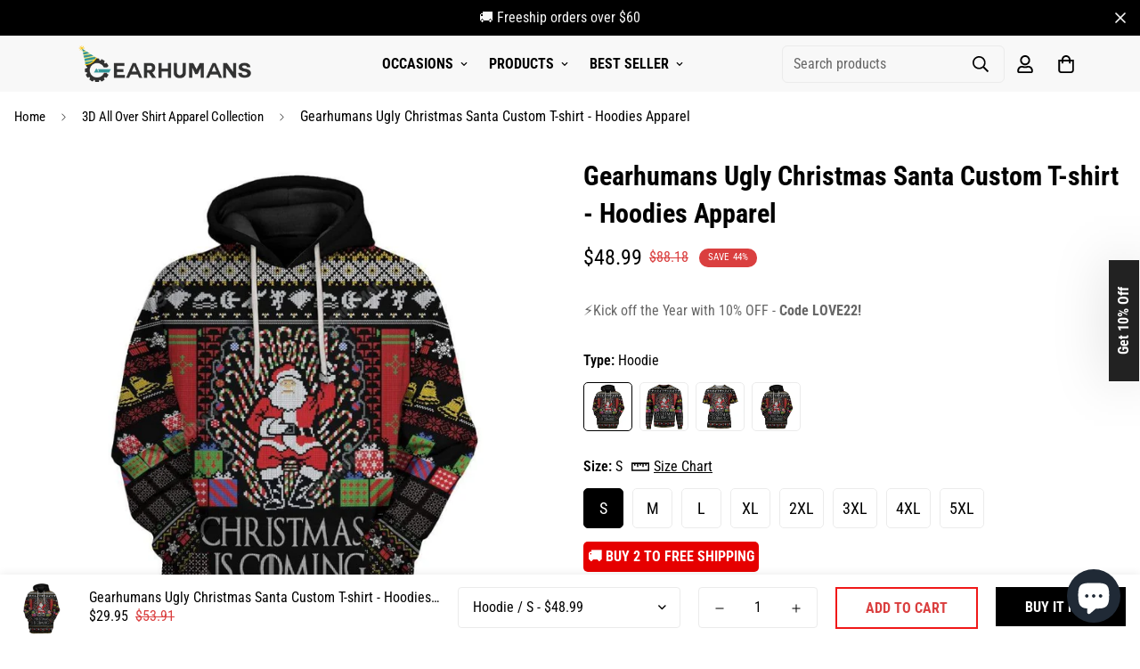

--- FILE ---
content_type: text/html; charset=utf-8
request_url: https://gearhumans.com/products/3d-gh-santa-21
body_size: 63355
content:

<!doctype html>
<html
  class="no-js supports-no-cookies"
  lang="en"
  data-template="product"
  
>
<head>
<script>
window.KiwiSizing = window.KiwiSizing === undefined ? {} : window.KiwiSizing;
KiwiSizing.shop = "wanelo-gift.myshopify.com";


KiwiSizing.data = {
  collections: "188349153368,189109207128,176560701528,163569238104,264206843992,264206876760,262645219416,188460138584,262645088344,262645252184,262645710936,188460236888,262645514328,262625656920,262679167064,188407611480,188564963416,264189083736,189109403736",
  tags: "3D Apparel,Christmas,Santa,Ugly",
  product: "8018260132146",
  vendor: "3D Apparel",
  type: "HD-AT16111921",
  title: "Gearhumans Ugly Christmas Santa Custom T-shirt - Hoodies Apparel",
  images: ["\/\/gearhumans.com\/cdn\/shop\/products\/ugly-christmas-santa-custom-t-shirt-hoodies-apparel-hd-at16111921-3d-custom-fleece-hoodies-hoodie-s-184841.jpg?v=1669191118","\/\/gearhumans.com\/cdn\/shop\/products\/ugly-christmas-santa-custom-t-shirt-hoodies-apparel-hd-at16111921-3d-custom-fleece-hoodies-long-sleeve-s-365924.jpg?v=1669191118","\/\/gearhumans.com\/cdn\/shop\/products\/ugly-christmas-santa-custom-t-shirt-hoodies-apparel-hd-at16111921-3d-custom-fleece-hoodies-t-shirt-s-666691.jpg?v=1669191118","\/\/gearhumans.com\/cdn\/shop\/products\/ugly-christmas-santa-custom-t-shirt-hoodies-apparel-hd-at16111921-3d-custom-fleece-hoodies-zip-hoodie-s-977926.jpg?v=1669191118","\/\/gearhumans.com\/cdn\/shop\/products\/ugly-christmas-santa-custom-t-shirt-hoodies-apparel-hd-at16111921-3d-custom-fleece-hoodies-983884.jpg?v=1669191118","\/\/gearhumans.com\/cdn\/shop\/products\/ugly-christmas-santa-custom-t-shirt-hoodies-apparel-hd-at16111921-3d-custom-fleece-hoodies-122048.jpg?v=1669191118","\/\/gearhumans.com\/cdn\/shop\/products\/ugly-christmas-santa-custom-t-shirt-hoodies-apparel-hd-at16111921-3d-custom-fleece-hoodies-666430.jpg?v=1669191118"],
  options: [{"name":"Type","position":1,"values":["Hoodie","Long Sleeve","T-Shirt","Zip Hoodie"]},{"name":"Size","position":2,"values":["S","M","L","XL","2XL","3XL","4XL","5XL"]}],
  variants: [{"id":44121887211826,"title":"Hoodie \/ S","option1":"Hoodie","option2":"S","option3":null,"sku":"HD-AT16111921-LMS-S","requires_shipping":true,"taxable":true,"featured_image":{"id":39901135765810,"product_id":8018260132146,"position":1,"created_at":"2022-11-23T00:11:58-08:00","updated_at":"2022-11-23T00:11:58-08:00","alt":"Ugly Christmas Santa Custom T-shirt - Hoodies Apparel HD-AT16111921 3D Custom Fleece Hoodies Hoodie S ","width":1045,"height":1044,"src":"\/\/gearhumans.com\/cdn\/shop\/products\/ugly-christmas-santa-custom-t-shirt-hoodies-apparel-hd-at16111921-3d-custom-fleece-hoodies-hoodie-s-184841.jpg?v=1669191118","variant_ids":[44121887211826,44121887244594,44121887277362,44121887310130,44121887342898,44121887375666,44121887408434,44121887441202]},"available":true,"name":"Gearhumans Ugly Christmas Santa Custom T-shirt - Hoodies Apparel - Hoodie \/ S","public_title":"Hoodie \/ S","options":["Hoodie","S"],"price":4899,"weight":0,"compare_at_price":8818,"inventory_management":null,"barcode":null,"featured_media":{"alt":"Ugly Christmas Santa Custom T-shirt - Hoodies Apparel HD-AT16111921 3D Custom Fleece Hoodies Hoodie S ","id":32227074081074,"position":1,"preview_image":{"aspect_ratio":1.001,"height":1044,"width":1045,"src":"\/\/gearhumans.com\/cdn\/shop\/products\/ugly-christmas-santa-custom-t-shirt-hoodies-apparel-hd-at16111921-3d-custom-fleece-hoodies-hoodie-s-184841.jpg?v=1669191118"}},"requires_selling_plan":false,"selling_plan_allocations":[]},{"id":44121887244594,"title":"Hoodie \/ M","option1":"Hoodie","option2":"M","option3":null,"sku":"HD-AT16111921-LMS-M","requires_shipping":true,"taxable":true,"featured_image":{"id":39901135765810,"product_id":8018260132146,"position":1,"created_at":"2022-11-23T00:11:58-08:00","updated_at":"2022-11-23T00:11:58-08:00","alt":"Ugly Christmas Santa Custom T-shirt - Hoodies Apparel HD-AT16111921 3D Custom Fleece Hoodies Hoodie S ","width":1045,"height":1044,"src":"\/\/gearhumans.com\/cdn\/shop\/products\/ugly-christmas-santa-custom-t-shirt-hoodies-apparel-hd-at16111921-3d-custom-fleece-hoodies-hoodie-s-184841.jpg?v=1669191118","variant_ids":[44121887211826,44121887244594,44121887277362,44121887310130,44121887342898,44121887375666,44121887408434,44121887441202]},"available":true,"name":"Gearhumans Ugly Christmas Santa Custom T-shirt - Hoodies Apparel - Hoodie \/ M","public_title":"Hoodie \/ M","options":["Hoodie","M"],"price":4899,"weight":0,"compare_at_price":8818,"inventory_management":null,"barcode":null,"featured_media":{"alt":"Ugly Christmas Santa Custom T-shirt - Hoodies Apparel HD-AT16111921 3D Custom Fleece Hoodies Hoodie S ","id":32227074081074,"position":1,"preview_image":{"aspect_ratio":1.001,"height":1044,"width":1045,"src":"\/\/gearhumans.com\/cdn\/shop\/products\/ugly-christmas-santa-custom-t-shirt-hoodies-apparel-hd-at16111921-3d-custom-fleece-hoodies-hoodie-s-184841.jpg?v=1669191118"}},"requires_selling_plan":false,"selling_plan_allocations":[]},{"id":44121887277362,"title":"Hoodie \/ L","option1":"Hoodie","option2":"L","option3":null,"sku":"HD-AT16111921-LMS-L","requires_shipping":true,"taxable":true,"featured_image":{"id":39901135765810,"product_id":8018260132146,"position":1,"created_at":"2022-11-23T00:11:58-08:00","updated_at":"2022-11-23T00:11:58-08:00","alt":"Ugly Christmas Santa Custom T-shirt - Hoodies Apparel HD-AT16111921 3D Custom Fleece Hoodies Hoodie S ","width":1045,"height":1044,"src":"\/\/gearhumans.com\/cdn\/shop\/products\/ugly-christmas-santa-custom-t-shirt-hoodies-apparel-hd-at16111921-3d-custom-fleece-hoodies-hoodie-s-184841.jpg?v=1669191118","variant_ids":[44121887211826,44121887244594,44121887277362,44121887310130,44121887342898,44121887375666,44121887408434,44121887441202]},"available":true,"name":"Gearhumans Ugly Christmas Santa Custom T-shirt - Hoodies Apparel - Hoodie \/ L","public_title":"Hoodie \/ L","options":["Hoodie","L"],"price":4899,"weight":0,"compare_at_price":8818,"inventory_management":null,"barcode":null,"featured_media":{"alt":"Ugly Christmas Santa Custom T-shirt - Hoodies Apparel HD-AT16111921 3D Custom Fleece Hoodies Hoodie S ","id":32227074081074,"position":1,"preview_image":{"aspect_ratio":1.001,"height":1044,"width":1045,"src":"\/\/gearhumans.com\/cdn\/shop\/products\/ugly-christmas-santa-custom-t-shirt-hoodies-apparel-hd-at16111921-3d-custom-fleece-hoodies-hoodie-s-184841.jpg?v=1669191118"}},"requires_selling_plan":false,"selling_plan_allocations":[]},{"id":44121887310130,"title":"Hoodie \/ XL","option1":"Hoodie","option2":"XL","option3":null,"sku":"HD-AT16111921-LMS-XL","requires_shipping":true,"taxable":true,"featured_image":{"id":39901135765810,"product_id":8018260132146,"position":1,"created_at":"2022-11-23T00:11:58-08:00","updated_at":"2022-11-23T00:11:58-08:00","alt":"Ugly Christmas Santa Custom T-shirt - Hoodies Apparel HD-AT16111921 3D Custom Fleece Hoodies Hoodie S ","width":1045,"height":1044,"src":"\/\/gearhumans.com\/cdn\/shop\/products\/ugly-christmas-santa-custom-t-shirt-hoodies-apparel-hd-at16111921-3d-custom-fleece-hoodies-hoodie-s-184841.jpg?v=1669191118","variant_ids":[44121887211826,44121887244594,44121887277362,44121887310130,44121887342898,44121887375666,44121887408434,44121887441202]},"available":true,"name":"Gearhumans Ugly Christmas Santa Custom T-shirt - Hoodies Apparel - Hoodie \/ XL","public_title":"Hoodie \/ XL","options":["Hoodie","XL"],"price":4899,"weight":0,"compare_at_price":8818,"inventory_management":null,"barcode":null,"featured_media":{"alt":"Ugly Christmas Santa Custom T-shirt - Hoodies Apparel HD-AT16111921 3D Custom Fleece Hoodies Hoodie S ","id":32227074081074,"position":1,"preview_image":{"aspect_ratio":1.001,"height":1044,"width":1045,"src":"\/\/gearhumans.com\/cdn\/shop\/products\/ugly-christmas-santa-custom-t-shirt-hoodies-apparel-hd-at16111921-3d-custom-fleece-hoodies-hoodie-s-184841.jpg?v=1669191118"}},"requires_selling_plan":false,"selling_plan_allocations":[]},{"id":44121887342898,"title":"Hoodie \/ 2XL","option1":"Hoodie","option2":"2XL","option3":null,"sku":"HD-AT16111921-LMS-2XL","requires_shipping":true,"taxable":true,"featured_image":{"id":39901135765810,"product_id":8018260132146,"position":1,"created_at":"2022-11-23T00:11:58-08:00","updated_at":"2022-11-23T00:11:58-08:00","alt":"Ugly Christmas Santa Custom T-shirt - Hoodies Apparel HD-AT16111921 3D Custom Fleece Hoodies Hoodie S ","width":1045,"height":1044,"src":"\/\/gearhumans.com\/cdn\/shop\/products\/ugly-christmas-santa-custom-t-shirt-hoodies-apparel-hd-at16111921-3d-custom-fleece-hoodies-hoodie-s-184841.jpg?v=1669191118","variant_ids":[44121887211826,44121887244594,44121887277362,44121887310130,44121887342898,44121887375666,44121887408434,44121887441202]},"available":true,"name":"Gearhumans Ugly Christmas Santa Custom T-shirt - Hoodies Apparel - Hoodie \/ 2XL","public_title":"Hoodie \/ 2XL","options":["Hoodie","2XL"],"price":4899,"weight":0,"compare_at_price":8818,"inventory_management":null,"barcode":null,"featured_media":{"alt":"Ugly Christmas Santa Custom T-shirt - Hoodies Apparel HD-AT16111921 3D Custom Fleece Hoodies Hoodie S ","id":32227074081074,"position":1,"preview_image":{"aspect_ratio":1.001,"height":1044,"width":1045,"src":"\/\/gearhumans.com\/cdn\/shop\/products\/ugly-christmas-santa-custom-t-shirt-hoodies-apparel-hd-at16111921-3d-custom-fleece-hoodies-hoodie-s-184841.jpg?v=1669191118"}},"requires_selling_plan":false,"selling_plan_allocations":[]},{"id":44121887375666,"title":"Hoodie \/ 3XL","option1":"Hoodie","option2":"3XL","option3":null,"sku":"HD-AT16111921-LMS-3XL","requires_shipping":true,"taxable":true,"featured_image":{"id":39901135765810,"product_id":8018260132146,"position":1,"created_at":"2022-11-23T00:11:58-08:00","updated_at":"2022-11-23T00:11:58-08:00","alt":"Ugly Christmas Santa Custom T-shirt - Hoodies Apparel HD-AT16111921 3D Custom Fleece Hoodies Hoodie S ","width":1045,"height":1044,"src":"\/\/gearhumans.com\/cdn\/shop\/products\/ugly-christmas-santa-custom-t-shirt-hoodies-apparel-hd-at16111921-3d-custom-fleece-hoodies-hoodie-s-184841.jpg?v=1669191118","variant_ids":[44121887211826,44121887244594,44121887277362,44121887310130,44121887342898,44121887375666,44121887408434,44121887441202]},"available":true,"name":"Gearhumans Ugly Christmas Santa Custom T-shirt - Hoodies Apparel - Hoodie \/ 3XL","public_title":"Hoodie \/ 3XL","options":["Hoodie","3XL"],"price":4899,"weight":0,"compare_at_price":8818,"inventory_management":null,"barcode":null,"featured_media":{"alt":"Ugly Christmas Santa Custom T-shirt - Hoodies Apparel HD-AT16111921 3D Custom Fleece Hoodies Hoodie S ","id":32227074081074,"position":1,"preview_image":{"aspect_ratio":1.001,"height":1044,"width":1045,"src":"\/\/gearhumans.com\/cdn\/shop\/products\/ugly-christmas-santa-custom-t-shirt-hoodies-apparel-hd-at16111921-3d-custom-fleece-hoodies-hoodie-s-184841.jpg?v=1669191118"}},"requires_selling_plan":false,"selling_plan_allocations":[]},{"id":44121887408434,"title":"Hoodie \/ 4XL","option1":"Hoodie","option2":"4XL","option3":null,"sku":"HD-AT16111921-LMS-4XL","requires_shipping":true,"taxable":true,"featured_image":{"id":39901135765810,"product_id":8018260132146,"position":1,"created_at":"2022-11-23T00:11:58-08:00","updated_at":"2022-11-23T00:11:58-08:00","alt":"Ugly Christmas Santa Custom T-shirt - Hoodies Apparel HD-AT16111921 3D Custom Fleece Hoodies Hoodie S ","width":1045,"height":1044,"src":"\/\/gearhumans.com\/cdn\/shop\/products\/ugly-christmas-santa-custom-t-shirt-hoodies-apparel-hd-at16111921-3d-custom-fleece-hoodies-hoodie-s-184841.jpg?v=1669191118","variant_ids":[44121887211826,44121887244594,44121887277362,44121887310130,44121887342898,44121887375666,44121887408434,44121887441202]},"available":true,"name":"Gearhumans Ugly Christmas Santa Custom T-shirt - Hoodies Apparel - Hoodie \/ 4XL","public_title":"Hoodie \/ 4XL","options":["Hoodie","4XL"],"price":4899,"weight":0,"compare_at_price":8818,"inventory_management":null,"barcode":null,"featured_media":{"alt":"Ugly Christmas Santa Custom T-shirt - Hoodies Apparel HD-AT16111921 3D Custom Fleece Hoodies Hoodie S ","id":32227074081074,"position":1,"preview_image":{"aspect_ratio":1.001,"height":1044,"width":1045,"src":"\/\/gearhumans.com\/cdn\/shop\/products\/ugly-christmas-santa-custom-t-shirt-hoodies-apparel-hd-at16111921-3d-custom-fleece-hoodies-hoodie-s-184841.jpg?v=1669191118"}},"requires_selling_plan":false,"selling_plan_allocations":[]},{"id":44121887441202,"title":"Hoodie \/ 5XL","option1":"Hoodie","option2":"5XL","option3":null,"sku":"HD-AT16111921-LMS-5XL","requires_shipping":true,"taxable":true,"featured_image":{"id":39901135765810,"product_id":8018260132146,"position":1,"created_at":"2022-11-23T00:11:58-08:00","updated_at":"2022-11-23T00:11:58-08:00","alt":"Ugly Christmas Santa Custom T-shirt - Hoodies Apparel HD-AT16111921 3D Custom Fleece Hoodies Hoodie S ","width":1045,"height":1044,"src":"\/\/gearhumans.com\/cdn\/shop\/products\/ugly-christmas-santa-custom-t-shirt-hoodies-apparel-hd-at16111921-3d-custom-fleece-hoodies-hoodie-s-184841.jpg?v=1669191118","variant_ids":[44121887211826,44121887244594,44121887277362,44121887310130,44121887342898,44121887375666,44121887408434,44121887441202]},"available":true,"name":"Gearhumans Ugly Christmas Santa Custom T-shirt - Hoodies Apparel - Hoodie \/ 5XL","public_title":"Hoodie \/ 5XL","options":["Hoodie","5XL"],"price":4899,"weight":0,"compare_at_price":8818,"inventory_management":null,"barcode":null,"featured_media":{"alt":"Ugly Christmas Santa Custom T-shirt - Hoodies Apparel HD-AT16111921 3D Custom Fleece Hoodies Hoodie S ","id":32227074081074,"position":1,"preview_image":{"aspect_ratio":1.001,"height":1044,"width":1045,"src":"\/\/gearhumans.com\/cdn\/shop\/products\/ugly-christmas-santa-custom-t-shirt-hoodies-apparel-hd-at16111921-3d-custom-fleece-hoodies-hoodie-s-184841.jpg?v=1669191118"}},"requires_selling_plan":false,"selling_plan_allocations":[]},{"id":44121887473970,"title":"Long Sleeve \/ S","option1":"Long Sleeve","option2":"S","option3":null,"sku":"HD-AT16111921-WY-S","requires_shipping":true,"taxable":true,"featured_image":{"id":39901135798578,"product_id":8018260132146,"position":2,"created_at":"2022-11-23T00:11:58-08:00","updated_at":"2022-11-23T00:11:58-08:00","alt":"Ugly Christmas Santa Custom T-shirt - Hoodies Apparel HD-AT16111921 3D Custom Fleece Hoodies Long Sleeve S ","width":1045,"height":1045,"src":"\/\/gearhumans.com\/cdn\/shop\/products\/ugly-christmas-santa-custom-t-shirt-hoodies-apparel-hd-at16111921-3d-custom-fleece-hoodies-long-sleeve-s-365924.jpg?v=1669191118","variant_ids":[44121887473970,44121887506738,44121887539506,44121887572274,44121887605042,44121887637810,44121887670578,44121887703346]},"available":true,"name":"Gearhumans Ugly Christmas Santa Custom T-shirt - Hoodies Apparel - Long Sleeve \/ S","public_title":"Long Sleeve \/ S","options":["Long Sleeve","S"],"price":3899,"weight":0,"compare_at_price":7018,"inventory_management":null,"barcode":null,"featured_media":{"alt":"Ugly Christmas Santa Custom T-shirt - Hoodies Apparel HD-AT16111921 3D Custom Fleece Hoodies Long Sleeve S ","id":32227074113842,"position":2,"preview_image":{"aspect_ratio":1.0,"height":1045,"width":1045,"src":"\/\/gearhumans.com\/cdn\/shop\/products\/ugly-christmas-santa-custom-t-shirt-hoodies-apparel-hd-at16111921-3d-custom-fleece-hoodies-long-sleeve-s-365924.jpg?v=1669191118"}},"requires_selling_plan":false,"selling_plan_allocations":[]},{"id":44121887506738,"title":"Long Sleeve \/ M","option1":"Long Sleeve","option2":"M","option3":null,"sku":"HD-AT16111921-WY-M","requires_shipping":true,"taxable":true,"featured_image":{"id":39901135798578,"product_id":8018260132146,"position":2,"created_at":"2022-11-23T00:11:58-08:00","updated_at":"2022-11-23T00:11:58-08:00","alt":"Ugly Christmas Santa Custom T-shirt - Hoodies Apparel HD-AT16111921 3D Custom Fleece Hoodies Long Sleeve S ","width":1045,"height":1045,"src":"\/\/gearhumans.com\/cdn\/shop\/products\/ugly-christmas-santa-custom-t-shirt-hoodies-apparel-hd-at16111921-3d-custom-fleece-hoodies-long-sleeve-s-365924.jpg?v=1669191118","variant_ids":[44121887473970,44121887506738,44121887539506,44121887572274,44121887605042,44121887637810,44121887670578,44121887703346]},"available":true,"name":"Gearhumans Ugly Christmas Santa Custom T-shirt - Hoodies Apparel - Long Sleeve \/ M","public_title":"Long Sleeve \/ M","options":["Long Sleeve","M"],"price":3899,"weight":0,"compare_at_price":7018,"inventory_management":null,"barcode":null,"featured_media":{"alt":"Ugly Christmas Santa Custom T-shirt - Hoodies Apparel HD-AT16111921 3D Custom Fleece Hoodies Long Sleeve S ","id":32227074113842,"position":2,"preview_image":{"aspect_ratio":1.0,"height":1045,"width":1045,"src":"\/\/gearhumans.com\/cdn\/shop\/products\/ugly-christmas-santa-custom-t-shirt-hoodies-apparel-hd-at16111921-3d-custom-fleece-hoodies-long-sleeve-s-365924.jpg?v=1669191118"}},"requires_selling_plan":false,"selling_plan_allocations":[]},{"id":44121887539506,"title":"Long Sleeve \/ L","option1":"Long Sleeve","option2":"L","option3":null,"sku":"HD-AT16111921-WY-L","requires_shipping":true,"taxable":true,"featured_image":{"id":39901135798578,"product_id":8018260132146,"position":2,"created_at":"2022-11-23T00:11:58-08:00","updated_at":"2022-11-23T00:11:58-08:00","alt":"Ugly Christmas Santa Custom T-shirt - Hoodies Apparel HD-AT16111921 3D Custom Fleece Hoodies Long Sleeve S ","width":1045,"height":1045,"src":"\/\/gearhumans.com\/cdn\/shop\/products\/ugly-christmas-santa-custom-t-shirt-hoodies-apparel-hd-at16111921-3d-custom-fleece-hoodies-long-sleeve-s-365924.jpg?v=1669191118","variant_ids":[44121887473970,44121887506738,44121887539506,44121887572274,44121887605042,44121887637810,44121887670578,44121887703346]},"available":true,"name":"Gearhumans Ugly Christmas Santa Custom T-shirt - Hoodies Apparel - Long Sleeve \/ L","public_title":"Long Sleeve \/ L","options":["Long Sleeve","L"],"price":3899,"weight":0,"compare_at_price":7018,"inventory_management":null,"barcode":null,"featured_media":{"alt":"Ugly Christmas Santa Custom T-shirt - Hoodies Apparel HD-AT16111921 3D Custom Fleece Hoodies Long Sleeve S ","id":32227074113842,"position":2,"preview_image":{"aspect_ratio":1.0,"height":1045,"width":1045,"src":"\/\/gearhumans.com\/cdn\/shop\/products\/ugly-christmas-santa-custom-t-shirt-hoodies-apparel-hd-at16111921-3d-custom-fleece-hoodies-long-sleeve-s-365924.jpg?v=1669191118"}},"requires_selling_plan":false,"selling_plan_allocations":[]},{"id":44121887572274,"title":"Long Sleeve \/ XL","option1":"Long Sleeve","option2":"XL","option3":null,"sku":"HD-AT16111921-WY-XL","requires_shipping":true,"taxable":true,"featured_image":{"id":39901135798578,"product_id":8018260132146,"position":2,"created_at":"2022-11-23T00:11:58-08:00","updated_at":"2022-11-23T00:11:58-08:00","alt":"Ugly Christmas Santa Custom T-shirt - Hoodies Apparel HD-AT16111921 3D Custom Fleece Hoodies Long Sleeve S ","width":1045,"height":1045,"src":"\/\/gearhumans.com\/cdn\/shop\/products\/ugly-christmas-santa-custom-t-shirt-hoodies-apparel-hd-at16111921-3d-custom-fleece-hoodies-long-sleeve-s-365924.jpg?v=1669191118","variant_ids":[44121887473970,44121887506738,44121887539506,44121887572274,44121887605042,44121887637810,44121887670578,44121887703346]},"available":true,"name":"Gearhumans Ugly Christmas Santa Custom T-shirt - Hoodies Apparel - Long Sleeve \/ XL","public_title":"Long Sleeve \/ XL","options":["Long Sleeve","XL"],"price":3899,"weight":0,"compare_at_price":7018,"inventory_management":null,"barcode":null,"featured_media":{"alt":"Ugly Christmas Santa Custom T-shirt - Hoodies Apparel HD-AT16111921 3D Custom Fleece Hoodies Long Sleeve S ","id":32227074113842,"position":2,"preview_image":{"aspect_ratio":1.0,"height":1045,"width":1045,"src":"\/\/gearhumans.com\/cdn\/shop\/products\/ugly-christmas-santa-custom-t-shirt-hoodies-apparel-hd-at16111921-3d-custom-fleece-hoodies-long-sleeve-s-365924.jpg?v=1669191118"}},"requires_selling_plan":false,"selling_plan_allocations":[]},{"id":44121887605042,"title":"Long Sleeve \/ 2XL","option1":"Long Sleeve","option2":"2XL","option3":null,"sku":"HD-AT16111921-WY-2XL","requires_shipping":true,"taxable":true,"featured_image":{"id":39901135798578,"product_id":8018260132146,"position":2,"created_at":"2022-11-23T00:11:58-08:00","updated_at":"2022-11-23T00:11:58-08:00","alt":"Ugly Christmas Santa Custom T-shirt - Hoodies Apparel HD-AT16111921 3D Custom Fleece Hoodies Long Sleeve S ","width":1045,"height":1045,"src":"\/\/gearhumans.com\/cdn\/shop\/products\/ugly-christmas-santa-custom-t-shirt-hoodies-apparel-hd-at16111921-3d-custom-fleece-hoodies-long-sleeve-s-365924.jpg?v=1669191118","variant_ids":[44121887473970,44121887506738,44121887539506,44121887572274,44121887605042,44121887637810,44121887670578,44121887703346]},"available":true,"name":"Gearhumans Ugly Christmas Santa Custom T-shirt - Hoodies Apparel - Long Sleeve \/ 2XL","public_title":"Long Sleeve \/ 2XL","options":["Long Sleeve","2XL"],"price":3899,"weight":0,"compare_at_price":7018,"inventory_management":null,"barcode":null,"featured_media":{"alt":"Ugly Christmas Santa Custom T-shirt - Hoodies Apparel HD-AT16111921 3D Custom Fleece Hoodies Long Sleeve S ","id":32227074113842,"position":2,"preview_image":{"aspect_ratio":1.0,"height":1045,"width":1045,"src":"\/\/gearhumans.com\/cdn\/shop\/products\/ugly-christmas-santa-custom-t-shirt-hoodies-apparel-hd-at16111921-3d-custom-fleece-hoodies-long-sleeve-s-365924.jpg?v=1669191118"}},"requires_selling_plan":false,"selling_plan_allocations":[]},{"id":44121887637810,"title":"Long Sleeve \/ 3XL","option1":"Long Sleeve","option2":"3XL","option3":null,"sku":"HD-AT16111921-WY-3XL","requires_shipping":true,"taxable":true,"featured_image":{"id":39901135798578,"product_id":8018260132146,"position":2,"created_at":"2022-11-23T00:11:58-08:00","updated_at":"2022-11-23T00:11:58-08:00","alt":"Ugly Christmas Santa Custom T-shirt - Hoodies Apparel HD-AT16111921 3D Custom Fleece Hoodies Long Sleeve S ","width":1045,"height":1045,"src":"\/\/gearhumans.com\/cdn\/shop\/products\/ugly-christmas-santa-custom-t-shirt-hoodies-apparel-hd-at16111921-3d-custom-fleece-hoodies-long-sleeve-s-365924.jpg?v=1669191118","variant_ids":[44121887473970,44121887506738,44121887539506,44121887572274,44121887605042,44121887637810,44121887670578,44121887703346]},"available":true,"name":"Gearhumans Ugly Christmas Santa Custom T-shirt - Hoodies Apparel - Long Sleeve \/ 3XL","public_title":"Long Sleeve \/ 3XL","options":["Long Sleeve","3XL"],"price":3899,"weight":0,"compare_at_price":7018,"inventory_management":null,"barcode":null,"featured_media":{"alt":"Ugly Christmas Santa Custom T-shirt - Hoodies Apparel HD-AT16111921 3D Custom Fleece Hoodies Long Sleeve S ","id":32227074113842,"position":2,"preview_image":{"aspect_ratio":1.0,"height":1045,"width":1045,"src":"\/\/gearhumans.com\/cdn\/shop\/products\/ugly-christmas-santa-custom-t-shirt-hoodies-apparel-hd-at16111921-3d-custom-fleece-hoodies-long-sleeve-s-365924.jpg?v=1669191118"}},"requires_selling_plan":false,"selling_plan_allocations":[]},{"id":44121887670578,"title":"Long Sleeve \/ 4XL","option1":"Long Sleeve","option2":"4XL","option3":null,"sku":"HD-AT16111921-WY-4XL","requires_shipping":true,"taxable":true,"featured_image":{"id":39901135798578,"product_id":8018260132146,"position":2,"created_at":"2022-11-23T00:11:58-08:00","updated_at":"2022-11-23T00:11:58-08:00","alt":"Ugly Christmas Santa Custom T-shirt - Hoodies Apparel HD-AT16111921 3D Custom Fleece Hoodies Long Sleeve S ","width":1045,"height":1045,"src":"\/\/gearhumans.com\/cdn\/shop\/products\/ugly-christmas-santa-custom-t-shirt-hoodies-apparel-hd-at16111921-3d-custom-fleece-hoodies-long-sleeve-s-365924.jpg?v=1669191118","variant_ids":[44121887473970,44121887506738,44121887539506,44121887572274,44121887605042,44121887637810,44121887670578,44121887703346]},"available":true,"name":"Gearhumans Ugly Christmas Santa Custom T-shirt - Hoodies Apparel - Long Sleeve \/ 4XL","public_title":"Long Sleeve \/ 4XL","options":["Long Sleeve","4XL"],"price":3899,"weight":0,"compare_at_price":7018,"inventory_management":null,"barcode":null,"featured_media":{"alt":"Ugly Christmas Santa Custom T-shirt - Hoodies Apparel HD-AT16111921 3D Custom Fleece Hoodies Long Sleeve S ","id":32227074113842,"position":2,"preview_image":{"aspect_ratio":1.0,"height":1045,"width":1045,"src":"\/\/gearhumans.com\/cdn\/shop\/products\/ugly-christmas-santa-custom-t-shirt-hoodies-apparel-hd-at16111921-3d-custom-fleece-hoodies-long-sleeve-s-365924.jpg?v=1669191118"}},"requires_selling_plan":false,"selling_plan_allocations":[]},{"id":44121887703346,"title":"Long Sleeve \/ 5XL","option1":"Long Sleeve","option2":"5XL","option3":null,"sku":"HD-AT16111921-WY-5XL","requires_shipping":true,"taxable":true,"featured_image":{"id":39901135798578,"product_id":8018260132146,"position":2,"created_at":"2022-11-23T00:11:58-08:00","updated_at":"2022-11-23T00:11:58-08:00","alt":"Ugly Christmas Santa Custom T-shirt - Hoodies Apparel HD-AT16111921 3D Custom Fleece Hoodies Long Sleeve S ","width":1045,"height":1045,"src":"\/\/gearhumans.com\/cdn\/shop\/products\/ugly-christmas-santa-custom-t-shirt-hoodies-apparel-hd-at16111921-3d-custom-fleece-hoodies-long-sleeve-s-365924.jpg?v=1669191118","variant_ids":[44121887473970,44121887506738,44121887539506,44121887572274,44121887605042,44121887637810,44121887670578,44121887703346]},"available":true,"name":"Gearhumans Ugly Christmas Santa Custom T-shirt - Hoodies Apparel - Long Sleeve \/ 5XL","public_title":"Long Sleeve \/ 5XL","options":["Long Sleeve","5XL"],"price":3899,"weight":0,"compare_at_price":7018,"inventory_management":null,"barcode":null,"featured_media":{"alt":"Ugly Christmas Santa Custom T-shirt - Hoodies Apparel HD-AT16111921 3D Custom Fleece Hoodies Long Sleeve S ","id":32227074113842,"position":2,"preview_image":{"aspect_ratio":1.0,"height":1045,"width":1045,"src":"\/\/gearhumans.com\/cdn\/shop\/products\/ugly-christmas-santa-custom-t-shirt-hoodies-apparel-hd-at16111921-3d-custom-fleece-hoodies-long-sleeve-s-365924.jpg?v=1669191118"}},"requires_selling_plan":false,"selling_plan_allocations":[]},{"id":44121887736114,"title":"T-Shirt \/ S","option1":"T-Shirt","option2":"S","option3":null,"sku":"HD-AT16111921-TX-S","requires_shipping":true,"taxable":true,"featured_image":{"id":39901135831346,"product_id":8018260132146,"position":3,"created_at":"2022-11-23T00:11:58-08:00","updated_at":"2022-11-23T00:11:58-08:00","alt":"Ugly Christmas Santa Custom T-shirt - Hoodies Apparel HD-AT16111921 3D Custom Fleece Hoodies T-Shirt S ","width":1045,"height":1044,"src":"\/\/gearhumans.com\/cdn\/shop\/products\/ugly-christmas-santa-custom-t-shirt-hoodies-apparel-hd-at16111921-3d-custom-fleece-hoodies-t-shirt-s-666691.jpg?v=1669191118","variant_ids":[44121887736114,44121887768882,44121887801650,44121887834418,44121887867186,44121887899954,44121887932722,44121887998258]},"available":true,"name":"Gearhumans Ugly Christmas Santa Custom T-shirt - Hoodies Apparel - T-Shirt \/ S","public_title":"T-Shirt \/ S","options":["T-Shirt","S"],"price":2995,"weight":0,"compare_at_price":5391,"inventory_management":null,"barcode":null,"featured_media":{"alt":"Ugly Christmas Santa Custom T-shirt - Hoodies Apparel HD-AT16111921 3D Custom Fleece Hoodies T-Shirt S ","id":32227074146610,"position":3,"preview_image":{"aspect_ratio":1.001,"height":1044,"width":1045,"src":"\/\/gearhumans.com\/cdn\/shop\/products\/ugly-christmas-santa-custom-t-shirt-hoodies-apparel-hd-at16111921-3d-custom-fleece-hoodies-t-shirt-s-666691.jpg?v=1669191118"}},"requires_selling_plan":false,"selling_plan_allocations":[]},{"id":44121887768882,"title":"T-Shirt \/ M","option1":"T-Shirt","option2":"M","option3":null,"sku":"HD-AT16111921-TX-M","requires_shipping":true,"taxable":true,"featured_image":{"id":39901135831346,"product_id":8018260132146,"position":3,"created_at":"2022-11-23T00:11:58-08:00","updated_at":"2022-11-23T00:11:58-08:00","alt":"Ugly Christmas Santa Custom T-shirt - Hoodies Apparel HD-AT16111921 3D Custom Fleece Hoodies T-Shirt S ","width":1045,"height":1044,"src":"\/\/gearhumans.com\/cdn\/shop\/products\/ugly-christmas-santa-custom-t-shirt-hoodies-apparel-hd-at16111921-3d-custom-fleece-hoodies-t-shirt-s-666691.jpg?v=1669191118","variant_ids":[44121887736114,44121887768882,44121887801650,44121887834418,44121887867186,44121887899954,44121887932722,44121887998258]},"available":true,"name":"Gearhumans Ugly Christmas Santa Custom T-shirt - Hoodies Apparel - T-Shirt \/ M","public_title":"T-Shirt \/ M","options":["T-Shirt","M"],"price":2995,"weight":0,"compare_at_price":5391,"inventory_management":null,"barcode":null,"featured_media":{"alt":"Ugly Christmas Santa Custom T-shirt - Hoodies Apparel HD-AT16111921 3D Custom Fleece Hoodies T-Shirt S ","id":32227074146610,"position":3,"preview_image":{"aspect_ratio":1.001,"height":1044,"width":1045,"src":"\/\/gearhumans.com\/cdn\/shop\/products\/ugly-christmas-santa-custom-t-shirt-hoodies-apparel-hd-at16111921-3d-custom-fleece-hoodies-t-shirt-s-666691.jpg?v=1669191118"}},"requires_selling_plan":false,"selling_plan_allocations":[]},{"id":44121887801650,"title":"T-Shirt \/ L","option1":"T-Shirt","option2":"L","option3":null,"sku":"HD-AT16111921-TX-L","requires_shipping":true,"taxable":true,"featured_image":{"id":39901135831346,"product_id":8018260132146,"position":3,"created_at":"2022-11-23T00:11:58-08:00","updated_at":"2022-11-23T00:11:58-08:00","alt":"Ugly Christmas Santa Custom T-shirt - Hoodies Apparel HD-AT16111921 3D Custom Fleece Hoodies T-Shirt S ","width":1045,"height":1044,"src":"\/\/gearhumans.com\/cdn\/shop\/products\/ugly-christmas-santa-custom-t-shirt-hoodies-apparel-hd-at16111921-3d-custom-fleece-hoodies-t-shirt-s-666691.jpg?v=1669191118","variant_ids":[44121887736114,44121887768882,44121887801650,44121887834418,44121887867186,44121887899954,44121887932722,44121887998258]},"available":true,"name":"Gearhumans Ugly Christmas Santa Custom T-shirt - Hoodies Apparel - T-Shirt \/ L","public_title":"T-Shirt \/ L","options":["T-Shirt","L"],"price":2995,"weight":0,"compare_at_price":5391,"inventory_management":null,"barcode":null,"featured_media":{"alt":"Ugly Christmas Santa Custom T-shirt - Hoodies Apparel HD-AT16111921 3D Custom Fleece Hoodies T-Shirt S ","id":32227074146610,"position":3,"preview_image":{"aspect_ratio":1.001,"height":1044,"width":1045,"src":"\/\/gearhumans.com\/cdn\/shop\/products\/ugly-christmas-santa-custom-t-shirt-hoodies-apparel-hd-at16111921-3d-custom-fleece-hoodies-t-shirt-s-666691.jpg?v=1669191118"}},"requires_selling_plan":false,"selling_plan_allocations":[]},{"id":44121887834418,"title":"T-Shirt \/ XL","option1":"T-Shirt","option2":"XL","option3":null,"sku":"HD-AT16111921-TX-XL","requires_shipping":true,"taxable":true,"featured_image":{"id":39901135831346,"product_id":8018260132146,"position":3,"created_at":"2022-11-23T00:11:58-08:00","updated_at":"2022-11-23T00:11:58-08:00","alt":"Ugly Christmas Santa Custom T-shirt - Hoodies Apparel HD-AT16111921 3D Custom Fleece Hoodies T-Shirt S ","width":1045,"height":1044,"src":"\/\/gearhumans.com\/cdn\/shop\/products\/ugly-christmas-santa-custom-t-shirt-hoodies-apparel-hd-at16111921-3d-custom-fleece-hoodies-t-shirt-s-666691.jpg?v=1669191118","variant_ids":[44121887736114,44121887768882,44121887801650,44121887834418,44121887867186,44121887899954,44121887932722,44121887998258]},"available":true,"name":"Gearhumans Ugly Christmas Santa Custom T-shirt - Hoodies Apparel - T-Shirt \/ XL","public_title":"T-Shirt \/ XL","options":["T-Shirt","XL"],"price":2995,"weight":0,"compare_at_price":5391,"inventory_management":null,"barcode":null,"featured_media":{"alt":"Ugly Christmas Santa Custom T-shirt - Hoodies Apparel HD-AT16111921 3D Custom Fleece Hoodies T-Shirt S ","id":32227074146610,"position":3,"preview_image":{"aspect_ratio":1.001,"height":1044,"width":1045,"src":"\/\/gearhumans.com\/cdn\/shop\/products\/ugly-christmas-santa-custom-t-shirt-hoodies-apparel-hd-at16111921-3d-custom-fleece-hoodies-t-shirt-s-666691.jpg?v=1669191118"}},"requires_selling_plan":false,"selling_plan_allocations":[]},{"id":44121887867186,"title":"T-Shirt \/ 2XL","option1":"T-Shirt","option2":"2XL","option3":null,"sku":"HD-AT16111921-TX-2XL","requires_shipping":true,"taxable":true,"featured_image":{"id":39901135831346,"product_id":8018260132146,"position":3,"created_at":"2022-11-23T00:11:58-08:00","updated_at":"2022-11-23T00:11:58-08:00","alt":"Ugly Christmas Santa Custom T-shirt - Hoodies Apparel HD-AT16111921 3D Custom Fleece Hoodies T-Shirt S ","width":1045,"height":1044,"src":"\/\/gearhumans.com\/cdn\/shop\/products\/ugly-christmas-santa-custom-t-shirt-hoodies-apparel-hd-at16111921-3d-custom-fleece-hoodies-t-shirt-s-666691.jpg?v=1669191118","variant_ids":[44121887736114,44121887768882,44121887801650,44121887834418,44121887867186,44121887899954,44121887932722,44121887998258]},"available":true,"name":"Gearhumans Ugly Christmas Santa Custom T-shirt - Hoodies Apparel - T-Shirt \/ 2XL","public_title":"T-Shirt \/ 2XL","options":["T-Shirt","2XL"],"price":2995,"weight":0,"compare_at_price":5391,"inventory_management":null,"barcode":null,"featured_media":{"alt":"Ugly Christmas Santa Custom T-shirt - Hoodies Apparel HD-AT16111921 3D Custom Fleece Hoodies T-Shirt S ","id":32227074146610,"position":3,"preview_image":{"aspect_ratio":1.001,"height":1044,"width":1045,"src":"\/\/gearhumans.com\/cdn\/shop\/products\/ugly-christmas-santa-custom-t-shirt-hoodies-apparel-hd-at16111921-3d-custom-fleece-hoodies-t-shirt-s-666691.jpg?v=1669191118"}},"requires_selling_plan":false,"selling_plan_allocations":[]},{"id":44121887899954,"title":"T-Shirt \/ 3XL","option1":"T-Shirt","option2":"3XL","option3":null,"sku":"HD-AT16111921-TX-3XL","requires_shipping":true,"taxable":true,"featured_image":{"id":39901135831346,"product_id":8018260132146,"position":3,"created_at":"2022-11-23T00:11:58-08:00","updated_at":"2022-11-23T00:11:58-08:00","alt":"Ugly Christmas Santa Custom T-shirt - Hoodies Apparel HD-AT16111921 3D Custom Fleece Hoodies T-Shirt S ","width":1045,"height":1044,"src":"\/\/gearhumans.com\/cdn\/shop\/products\/ugly-christmas-santa-custom-t-shirt-hoodies-apparel-hd-at16111921-3d-custom-fleece-hoodies-t-shirt-s-666691.jpg?v=1669191118","variant_ids":[44121887736114,44121887768882,44121887801650,44121887834418,44121887867186,44121887899954,44121887932722,44121887998258]},"available":true,"name":"Gearhumans Ugly Christmas Santa Custom T-shirt - Hoodies Apparel - T-Shirt \/ 3XL","public_title":"T-Shirt \/ 3XL","options":["T-Shirt","3XL"],"price":2995,"weight":0,"compare_at_price":5391,"inventory_management":null,"barcode":null,"featured_media":{"alt":"Ugly Christmas Santa Custom T-shirt - Hoodies Apparel HD-AT16111921 3D Custom Fleece Hoodies T-Shirt S ","id":32227074146610,"position":3,"preview_image":{"aspect_ratio":1.001,"height":1044,"width":1045,"src":"\/\/gearhumans.com\/cdn\/shop\/products\/ugly-christmas-santa-custom-t-shirt-hoodies-apparel-hd-at16111921-3d-custom-fleece-hoodies-t-shirt-s-666691.jpg?v=1669191118"}},"requires_selling_plan":false,"selling_plan_allocations":[]},{"id":44121887932722,"title":"T-Shirt \/ 4XL","option1":"T-Shirt","option2":"4XL","option3":null,"sku":"HD-AT16111921-TX-4XL","requires_shipping":true,"taxable":true,"featured_image":{"id":39901135831346,"product_id":8018260132146,"position":3,"created_at":"2022-11-23T00:11:58-08:00","updated_at":"2022-11-23T00:11:58-08:00","alt":"Ugly Christmas Santa Custom T-shirt - Hoodies Apparel HD-AT16111921 3D Custom Fleece Hoodies T-Shirt S ","width":1045,"height":1044,"src":"\/\/gearhumans.com\/cdn\/shop\/products\/ugly-christmas-santa-custom-t-shirt-hoodies-apparel-hd-at16111921-3d-custom-fleece-hoodies-t-shirt-s-666691.jpg?v=1669191118","variant_ids":[44121887736114,44121887768882,44121887801650,44121887834418,44121887867186,44121887899954,44121887932722,44121887998258]},"available":true,"name":"Gearhumans Ugly Christmas Santa Custom T-shirt - Hoodies Apparel - T-Shirt \/ 4XL","public_title":"T-Shirt \/ 4XL","options":["T-Shirt","4XL"],"price":2995,"weight":0,"compare_at_price":5391,"inventory_management":null,"barcode":null,"featured_media":{"alt":"Ugly Christmas Santa Custom T-shirt - Hoodies Apparel HD-AT16111921 3D Custom Fleece Hoodies T-Shirt S ","id":32227074146610,"position":3,"preview_image":{"aspect_ratio":1.001,"height":1044,"width":1045,"src":"\/\/gearhumans.com\/cdn\/shop\/products\/ugly-christmas-santa-custom-t-shirt-hoodies-apparel-hd-at16111921-3d-custom-fleece-hoodies-t-shirt-s-666691.jpg?v=1669191118"}},"requires_selling_plan":false,"selling_plan_allocations":[]},{"id":44121887998258,"title":"T-Shirt \/ 5XL","option1":"T-Shirt","option2":"5XL","option3":null,"sku":"HD-AT16111921-TX-5XL","requires_shipping":true,"taxable":true,"featured_image":{"id":39901135831346,"product_id":8018260132146,"position":3,"created_at":"2022-11-23T00:11:58-08:00","updated_at":"2022-11-23T00:11:58-08:00","alt":"Ugly Christmas Santa Custom T-shirt - Hoodies Apparel HD-AT16111921 3D Custom Fleece Hoodies T-Shirt S ","width":1045,"height":1044,"src":"\/\/gearhumans.com\/cdn\/shop\/products\/ugly-christmas-santa-custom-t-shirt-hoodies-apparel-hd-at16111921-3d-custom-fleece-hoodies-t-shirt-s-666691.jpg?v=1669191118","variant_ids":[44121887736114,44121887768882,44121887801650,44121887834418,44121887867186,44121887899954,44121887932722,44121887998258]},"available":true,"name":"Gearhumans Ugly Christmas Santa Custom T-shirt - Hoodies Apparel - T-Shirt \/ 5XL","public_title":"T-Shirt \/ 5XL","options":["T-Shirt","5XL"],"price":2995,"weight":0,"compare_at_price":5391,"inventory_management":null,"barcode":null,"featured_media":{"alt":"Ugly Christmas Santa Custom T-shirt - Hoodies Apparel HD-AT16111921 3D Custom Fleece Hoodies T-Shirt S ","id":32227074146610,"position":3,"preview_image":{"aspect_ratio":1.001,"height":1044,"width":1045,"src":"\/\/gearhumans.com\/cdn\/shop\/products\/ugly-christmas-santa-custom-t-shirt-hoodies-apparel-hd-at16111921-3d-custom-fleece-hoodies-t-shirt-s-666691.jpg?v=1669191118"}},"requires_selling_plan":false,"selling_plan_allocations":[]},{"id":44121888031026,"title":"Zip Hoodie \/ S","option1":"Zip Hoodie","option2":"S","option3":null,"sku":"HD-AT16111921-Zip-S","requires_shipping":true,"taxable":true,"featured_image":{"id":39901135864114,"product_id":8018260132146,"position":4,"created_at":"2022-11-23T00:11:58-08:00","updated_at":"2022-11-23T00:11:58-08:00","alt":"Ugly Christmas Santa Custom T-shirt - Hoodies Apparel HD-AT16111921 3D Custom Fleece Hoodies Zip Hoodie S ","width":1045,"height":1044,"src":"\/\/gearhumans.com\/cdn\/shop\/products\/ugly-christmas-santa-custom-t-shirt-hoodies-apparel-hd-at16111921-3d-custom-fleece-hoodies-zip-hoodie-s-977926.jpg?v=1669191118","variant_ids":[44121888031026,44121888063794,44121888096562,44121888129330,44121888162098,44121888194866,44121888227634,44121888260402]},"available":true,"name":"Gearhumans Ugly Christmas Santa Custom T-shirt - Hoodies Apparel - Zip Hoodie \/ S","public_title":"Zip Hoodie \/ S","options":["Zip Hoodie","S"],"price":5799,"weight":0,"compare_at_price":10438,"inventory_management":null,"barcode":null,"featured_media":{"alt":"Ugly Christmas Santa Custom T-shirt - Hoodies Apparel HD-AT16111921 3D Custom Fleece Hoodies Zip Hoodie S ","id":32227074179378,"position":4,"preview_image":{"aspect_ratio":1.001,"height":1044,"width":1045,"src":"\/\/gearhumans.com\/cdn\/shop\/products\/ugly-christmas-santa-custom-t-shirt-hoodies-apparel-hd-at16111921-3d-custom-fleece-hoodies-zip-hoodie-s-977926.jpg?v=1669191118"}},"requires_selling_plan":false,"selling_plan_allocations":[]},{"id":44121888063794,"title":"Zip Hoodie \/ M","option1":"Zip Hoodie","option2":"M","option3":null,"sku":"HD-AT16111921-Zip-M","requires_shipping":true,"taxable":true,"featured_image":{"id":39901135864114,"product_id":8018260132146,"position":4,"created_at":"2022-11-23T00:11:58-08:00","updated_at":"2022-11-23T00:11:58-08:00","alt":"Ugly Christmas Santa Custom T-shirt - Hoodies Apparel HD-AT16111921 3D Custom Fleece Hoodies Zip Hoodie S ","width":1045,"height":1044,"src":"\/\/gearhumans.com\/cdn\/shop\/products\/ugly-christmas-santa-custom-t-shirt-hoodies-apparel-hd-at16111921-3d-custom-fleece-hoodies-zip-hoodie-s-977926.jpg?v=1669191118","variant_ids":[44121888031026,44121888063794,44121888096562,44121888129330,44121888162098,44121888194866,44121888227634,44121888260402]},"available":true,"name":"Gearhumans Ugly Christmas Santa Custom T-shirt - Hoodies Apparel - Zip Hoodie \/ M","public_title":"Zip Hoodie \/ M","options":["Zip Hoodie","M"],"price":5799,"weight":0,"compare_at_price":10438,"inventory_management":null,"barcode":null,"featured_media":{"alt":"Ugly Christmas Santa Custom T-shirt - Hoodies Apparel HD-AT16111921 3D Custom Fleece Hoodies Zip Hoodie S ","id":32227074179378,"position":4,"preview_image":{"aspect_ratio":1.001,"height":1044,"width":1045,"src":"\/\/gearhumans.com\/cdn\/shop\/products\/ugly-christmas-santa-custom-t-shirt-hoodies-apparel-hd-at16111921-3d-custom-fleece-hoodies-zip-hoodie-s-977926.jpg?v=1669191118"}},"requires_selling_plan":false,"selling_plan_allocations":[]},{"id":44121888096562,"title":"Zip Hoodie \/ L","option1":"Zip Hoodie","option2":"L","option3":null,"sku":"HD-AT16111921-Zip-L","requires_shipping":true,"taxable":true,"featured_image":{"id":39901135864114,"product_id":8018260132146,"position":4,"created_at":"2022-11-23T00:11:58-08:00","updated_at":"2022-11-23T00:11:58-08:00","alt":"Ugly Christmas Santa Custom T-shirt - Hoodies Apparel HD-AT16111921 3D Custom Fleece Hoodies Zip Hoodie S ","width":1045,"height":1044,"src":"\/\/gearhumans.com\/cdn\/shop\/products\/ugly-christmas-santa-custom-t-shirt-hoodies-apparel-hd-at16111921-3d-custom-fleece-hoodies-zip-hoodie-s-977926.jpg?v=1669191118","variant_ids":[44121888031026,44121888063794,44121888096562,44121888129330,44121888162098,44121888194866,44121888227634,44121888260402]},"available":true,"name":"Gearhumans Ugly Christmas Santa Custom T-shirt - Hoodies Apparel - Zip Hoodie \/ L","public_title":"Zip Hoodie \/ L","options":["Zip Hoodie","L"],"price":5799,"weight":0,"compare_at_price":10438,"inventory_management":null,"barcode":null,"featured_media":{"alt":"Ugly Christmas Santa Custom T-shirt - Hoodies Apparel HD-AT16111921 3D Custom Fleece Hoodies Zip Hoodie S ","id":32227074179378,"position":4,"preview_image":{"aspect_ratio":1.001,"height":1044,"width":1045,"src":"\/\/gearhumans.com\/cdn\/shop\/products\/ugly-christmas-santa-custom-t-shirt-hoodies-apparel-hd-at16111921-3d-custom-fleece-hoodies-zip-hoodie-s-977926.jpg?v=1669191118"}},"requires_selling_plan":false,"selling_plan_allocations":[]},{"id":44121888129330,"title":"Zip Hoodie \/ XL","option1":"Zip Hoodie","option2":"XL","option3":null,"sku":"HD-AT16111921-Zip-XL","requires_shipping":true,"taxable":true,"featured_image":{"id":39901135864114,"product_id":8018260132146,"position":4,"created_at":"2022-11-23T00:11:58-08:00","updated_at":"2022-11-23T00:11:58-08:00","alt":"Ugly Christmas Santa Custom T-shirt - Hoodies Apparel HD-AT16111921 3D Custom Fleece Hoodies Zip Hoodie S ","width":1045,"height":1044,"src":"\/\/gearhumans.com\/cdn\/shop\/products\/ugly-christmas-santa-custom-t-shirt-hoodies-apparel-hd-at16111921-3d-custom-fleece-hoodies-zip-hoodie-s-977926.jpg?v=1669191118","variant_ids":[44121888031026,44121888063794,44121888096562,44121888129330,44121888162098,44121888194866,44121888227634,44121888260402]},"available":true,"name":"Gearhumans Ugly Christmas Santa Custom T-shirt - Hoodies Apparel - Zip Hoodie \/ XL","public_title":"Zip Hoodie \/ XL","options":["Zip Hoodie","XL"],"price":5799,"weight":0,"compare_at_price":10438,"inventory_management":null,"barcode":null,"featured_media":{"alt":"Ugly Christmas Santa Custom T-shirt - Hoodies Apparel HD-AT16111921 3D Custom Fleece Hoodies Zip Hoodie S ","id":32227074179378,"position":4,"preview_image":{"aspect_ratio":1.001,"height":1044,"width":1045,"src":"\/\/gearhumans.com\/cdn\/shop\/products\/ugly-christmas-santa-custom-t-shirt-hoodies-apparel-hd-at16111921-3d-custom-fleece-hoodies-zip-hoodie-s-977926.jpg?v=1669191118"}},"requires_selling_plan":false,"selling_plan_allocations":[]},{"id":44121888162098,"title":"Zip Hoodie \/ 2XL","option1":"Zip Hoodie","option2":"2XL","option3":null,"sku":"HD-AT16111921-Zip-2XL","requires_shipping":true,"taxable":true,"featured_image":{"id":39901135864114,"product_id":8018260132146,"position":4,"created_at":"2022-11-23T00:11:58-08:00","updated_at":"2022-11-23T00:11:58-08:00","alt":"Ugly Christmas Santa Custom T-shirt - Hoodies Apparel HD-AT16111921 3D Custom Fleece Hoodies Zip Hoodie S ","width":1045,"height":1044,"src":"\/\/gearhumans.com\/cdn\/shop\/products\/ugly-christmas-santa-custom-t-shirt-hoodies-apparel-hd-at16111921-3d-custom-fleece-hoodies-zip-hoodie-s-977926.jpg?v=1669191118","variant_ids":[44121888031026,44121888063794,44121888096562,44121888129330,44121888162098,44121888194866,44121888227634,44121888260402]},"available":true,"name":"Gearhumans Ugly Christmas Santa Custom T-shirt - Hoodies Apparel - Zip Hoodie \/ 2XL","public_title":"Zip Hoodie \/ 2XL","options":["Zip Hoodie","2XL"],"price":5799,"weight":0,"compare_at_price":10438,"inventory_management":null,"barcode":null,"featured_media":{"alt":"Ugly Christmas Santa Custom T-shirt - Hoodies Apparel HD-AT16111921 3D Custom Fleece Hoodies Zip Hoodie S ","id":32227074179378,"position":4,"preview_image":{"aspect_ratio":1.001,"height":1044,"width":1045,"src":"\/\/gearhumans.com\/cdn\/shop\/products\/ugly-christmas-santa-custom-t-shirt-hoodies-apparel-hd-at16111921-3d-custom-fleece-hoodies-zip-hoodie-s-977926.jpg?v=1669191118"}},"requires_selling_plan":false,"selling_plan_allocations":[]},{"id":44121888194866,"title":"Zip Hoodie \/ 3XL","option1":"Zip Hoodie","option2":"3XL","option3":null,"sku":"HD-AT16111921-Zip-3XL","requires_shipping":true,"taxable":true,"featured_image":{"id":39901135864114,"product_id":8018260132146,"position":4,"created_at":"2022-11-23T00:11:58-08:00","updated_at":"2022-11-23T00:11:58-08:00","alt":"Ugly Christmas Santa Custom T-shirt - Hoodies Apparel HD-AT16111921 3D Custom Fleece Hoodies Zip Hoodie S ","width":1045,"height":1044,"src":"\/\/gearhumans.com\/cdn\/shop\/products\/ugly-christmas-santa-custom-t-shirt-hoodies-apparel-hd-at16111921-3d-custom-fleece-hoodies-zip-hoodie-s-977926.jpg?v=1669191118","variant_ids":[44121888031026,44121888063794,44121888096562,44121888129330,44121888162098,44121888194866,44121888227634,44121888260402]},"available":true,"name":"Gearhumans Ugly Christmas Santa Custom T-shirt - Hoodies Apparel - Zip Hoodie \/ 3XL","public_title":"Zip Hoodie \/ 3XL","options":["Zip Hoodie","3XL"],"price":5799,"weight":0,"compare_at_price":10438,"inventory_management":null,"barcode":null,"featured_media":{"alt":"Ugly Christmas Santa Custom T-shirt - Hoodies Apparel HD-AT16111921 3D Custom Fleece Hoodies Zip Hoodie S ","id":32227074179378,"position":4,"preview_image":{"aspect_ratio":1.001,"height":1044,"width":1045,"src":"\/\/gearhumans.com\/cdn\/shop\/products\/ugly-christmas-santa-custom-t-shirt-hoodies-apparel-hd-at16111921-3d-custom-fleece-hoodies-zip-hoodie-s-977926.jpg?v=1669191118"}},"requires_selling_plan":false,"selling_plan_allocations":[]},{"id":44121888227634,"title":"Zip Hoodie \/ 4XL","option1":"Zip Hoodie","option2":"4XL","option3":null,"sku":"HD-AT16111921-Zip-4XL","requires_shipping":true,"taxable":true,"featured_image":{"id":39901135864114,"product_id":8018260132146,"position":4,"created_at":"2022-11-23T00:11:58-08:00","updated_at":"2022-11-23T00:11:58-08:00","alt":"Ugly Christmas Santa Custom T-shirt - Hoodies Apparel HD-AT16111921 3D Custom Fleece Hoodies Zip Hoodie S ","width":1045,"height":1044,"src":"\/\/gearhumans.com\/cdn\/shop\/products\/ugly-christmas-santa-custom-t-shirt-hoodies-apparel-hd-at16111921-3d-custom-fleece-hoodies-zip-hoodie-s-977926.jpg?v=1669191118","variant_ids":[44121888031026,44121888063794,44121888096562,44121888129330,44121888162098,44121888194866,44121888227634,44121888260402]},"available":true,"name":"Gearhumans Ugly Christmas Santa Custom T-shirt - Hoodies Apparel - Zip Hoodie \/ 4XL","public_title":"Zip Hoodie \/ 4XL","options":["Zip Hoodie","4XL"],"price":5799,"weight":0,"compare_at_price":10438,"inventory_management":null,"barcode":null,"featured_media":{"alt":"Ugly Christmas Santa Custom T-shirt - Hoodies Apparel HD-AT16111921 3D Custom Fleece Hoodies Zip Hoodie S ","id":32227074179378,"position":4,"preview_image":{"aspect_ratio":1.001,"height":1044,"width":1045,"src":"\/\/gearhumans.com\/cdn\/shop\/products\/ugly-christmas-santa-custom-t-shirt-hoodies-apparel-hd-at16111921-3d-custom-fleece-hoodies-zip-hoodie-s-977926.jpg?v=1669191118"}},"requires_selling_plan":false,"selling_plan_allocations":[]},{"id":44121888260402,"title":"Zip Hoodie \/ 5XL","option1":"Zip Hoodie","option2":"5XL","option3":null,"sku":"HD-AT16111921-Zip-5XL","requires_shipping":true,"taxable":true,"featured_image":{"id":39901135864114,"product_id":8018260132146,"position":4,"created_at":"2022-11-23T00:11:58-08:00","updated_at":"2022-11-23T00:11:58-08:00","alt":"Ugly Christmas Santa Custom T-shirt - Hoodies Apparel HD-AT16111921 3D Custom Fleece Hoodies Zip Hoodie S ","width":1045,"height":1044,"src":"\/\/gearhumans.com\/cdn\/shop\/products\/ugly-christmas-santa-custom-t-shirt-hoodies-apparel-hd-at16111921-3d-custom-fleece-hoodies-zip-hoodie-s-977926.jpg?v=1669191118","variant_ids":[44121888031026,44121888063794,44121888096562,44121888129330,44121888162098,44121888194866,44121888227634,44121888260402]},"available":true,"name":"Gearhumans Ugly Christmas Santa Custom T-shirt - Hoodies Apparel - Zip Hoodie \/ 5XL","public_title":"Zip Hoodie \/ 5XL","options":["Zip Hoodie","5XL"],"price":5799,"weight":0,"compare_at_price":10438,"inventory_management":null,"barcode":null,"featured_media":{"alt":"Ugly Christmas Santa Custom T-shirt - Hoodies Apparel HD-AT16111921 3D Custom Fleece Hoodies Zip Hoodie S ","id":32227074179378,"position":4,"preview_image":{"aspect_ratio":1.001,"height":1044,"width":1045,"src":"\/\/gearhumans.com\/cdn\/shop\/products\/ugly-christmas-santa-custom-t-shirt-hoodies-apparel-hd-at16111921-3d-custom-fleece-hoodies-zip-hoodie-s-977926.jpg?v=1669191118"}},"requires_selling_plan":false,"selling_plan_allocations":[]}],
};

</script>
	<meta charset="utf-8">
	<meta http-equiv="X-UA-Compatible" content="IE=edge">
	<meta name="viewport" content="width=device-width, initial-scale=1, maximum-scale=1.0, user-scalable=0">
	<meta name="theme-color" content="#000">

  <!-- Google Tag Manager -->
<script>(function(w,d,s,l,i){w[l]=w[l]||[];w[l].push({'gtm.start':
new Date().getTime(),event:'gtm.js'});var f=d.getElementsByTagName(s)[0],
j=d.createElement(s),dl=l!='dataLayer'?'&l='+l:'';j.async=true;j.src=
'https://www.googletagmanager.com/gtm.js?id='+i+dl;f.parentNode.insertBefore(j,f);
})(window,document,'script','dataLayer','GTM-5V7TW4CQ');</script>
<!-- End Google Tag Manager -->
    

</script>

<!-- Google tag (gtag.js) -->
<script async src="https://www.googletagmanager.com/gtag/js?id=AW-11256830234"></script>
<script>
  window.dataLayer = window.dataLayer || [];
  function gtag(){dataLayer.push(arguments);}
  gtag('js', new Date());

  gtag('config', 'AW-11256830234');
</script>

<script>
  gtag('event', 'conversion', {
      'send_to': 'AW-11256830234/ZnIeCI7r780YEJqy1vcp',
      'value': ,
      'currency': 'USD',
      'transaction_id': ''
  });
</script><link rel="canonical" href="https://gearhumans.com/products/3d-gh-santa-21"><link href="//gearhumans.com/cdn/shop/t/35/assets/product-template.css?v=38082715651226137421669108006" rel="stylesheet" type="text/css" media="all" />
<link rel="preload" as="style" href="//gearhumans.com/cdn/shop/t/35/assets/theme.css?v=57574512811940517231669108003">


<link rel="dns-prefetch" href="https://gearhumans.com/products/3d-gh-santa-21" crossorigin>
<link rel="dns-prefetch" href="https://cdn.shopify.com" crossorigin>
<link rel="preconnect" href="https://gearhumans.com/products/3d-gh-santa-21" crossorigin>
<link rel="preconnect" href="https://cdn.shopify.com" crossorigin>
<link rel="preload" as="style" href="//gearhumans.com/cdn/shop/t/35/assets/chunk.css?v=29630616507529837081669108008">
<link rel="preload" as="script" href="//gearhumans.com/cdn/shop/t/35/assets/app.min.js?v=34074608966712414301669108005">
<link rel="preload" as="script" href="//gearhumans.com/cdn/shop/t/35/assets/foxkit-app.min.js?v=48166617155657649261669108003">
<link rel="preload" as="script" href="//gearhumans.com/cdn/shop/t/35/assets/lazy-image.min.js?v=164341435460352801361669108006">

<link rel="shortcut icon" href="//gearhumans.com/cdn/shop/files/1_jpg.png?crop=center&height=32&v=1737707997&width=32" type="image/png"><title class="product">Gearhumans Ugly Christmas Santa Custom T-shirt - Hoodies Apparel</title><meta name="description" content="Features: High-quality polyester but feels as soft as cotton - Guaranteed. The Hoodie made of lightweight and breathable insulating material against cold and wind, with synthetic fibers that have membranes adhering to body heat, helping to avoid cold. Vibrant full-color print, front &amp;amp; back Design will never fade if"><meta property="og:site_name" content="Gearhumans | 3D Costume Apparel">
<meta property="og:url" content="https://gearhumans.com/products/3d-gh-santa-21">
<meta property="og:title" content="Gearhumans Ugly Christmas Santa Custom T-shirt - Hoodies Apparel">
<meta property="og:type" content="product">
<meta property="og:description" content="Features: High-quality polyester but feels as soft as cotton - Guaranteed. The Hoodie made of lightweight and breathable insulating material against cold and wind, with synthetic fibers that have membranes adhering to body heat, helping to avoid cold. Vibrant full-color print, front &amp;amp; back Design will never fade if"><meta property="og:image" content="http://gearhumans.com/cdn/shop/products/ugly-christmas-santa-custom-t-shirt-hoodies-apparel-hd-at16111921-3d-custom-fleece-hoodies-hoodie-s-184841.jpg?v=1669191118">
<meta property="og:image:secure_url" content="https://gearhumans.com/cdn/shop/products/ugly-christmas-santa-custom-t-shirt-hoodies-apparel-hd-at16111921-3d-custom-fleece-hoodies-hoodie-s-184841.jpg?v=1669191118">
<meta property="og:image:width" content="1045">
<meta property="og:image:height" content="1044"><meta property="og:price:amount" content="48.99">
<meta property="og:price:currency" content="USD"><meta name="twitter:site" content="@gearhumans"><meta name="twitter:card" content="summary_large_image">
<meta name="twitter:title" content="Gearhumans Ugly Christmas Santa Custom T-shirt - Hoodies Apparel">
<meta name="twitter:description" content="Features: High-quality polyester but feels as soft as cotton - Guaranteed. The Hoodie made of lightweight and breathable insulating material against cold and wind, with synthetic fibers that have membranes adhering to body heat, helping to avoid cold. Vibrant full-color print, front &amp;amp; back Design will never fade if">

<link rel="preconnect" href="https://fonts.shopifycdn.com" crossorigin><link rel="preload" as="font" href="//gearhumans.com/cdn/fonts/roboto_condensed/robotocondensed_n4.01812de96ca5a5e9d19bef3ca9cc80dd1bf6c8b8.woff2" type="font/woff2" crossorigin>
  <link rel="preload" as="font" href="//gearhumans.com/cdn/fonts/roboto_condensed/robotocondensed_n7.0c73a613503672be244d2f29ab6ddd3fc3cc69ae.woff2" type="font/woff2" crossorigin><link rel="preload" as="font" href="//gearhumans.com/cdn/fonts/roboto_condensed/robotocondensed_n7.0c73a613503672be244d2f29ab6ddd3fc3cc69ae.woff2" type="font/woff2" crossorigin><style>
  @font-face {  font-family: "Roboto Condensed";  font-weight: 700;  font-style: normal;  font-display: swap;  src: url("//gearhumans.com/cdn/fonts/roboto_condensed/robotocondensed_n7.0c73a613503672be244d2f29ab6ddd3fc3cc69ae.woff2") format("woff2"),       url("//gearhumans.com/cdn/fonts/roboto_condensed/robotocondensed_n7.ef6ece86ba55f49c27c4904a493c283a40f3a66e.woff") format("woff");}@font-face {  font-family: "Roboto Condensed";  font-weight: 900;  font-style: normal;  font-display: swap;  src: url("//gearhumans.com/cdn/fonts/roboto_condensed/robotocondensed_n9.2b6d3562288db33acd2d1dd7f3b49bae17bf8c2a.woff2") format("woff2"),       url("//gearhumans.com/cdn/fonts/roboto_condensed/robotocondensed_n9.2ac019136325b074bf3010b35c1b65b3b5a99a3f.woff") format("woff");}@font-face {  font-family: "Roboto Condensed";  font-weight: 600;  font-style: normal;  font-display: swap;  src: url("//gearhumans.com/cdn/fonts/roboto_condensed/robotocondensed_n6.c516dc992de767fe135f0d2baded23e033d4e3ea.woff2") format("woff2"),       url("//gearhumans.com/cdn/fonts/roboto_condensed/robotocondensed_n6.881fbb9b185667f58f34ac71cbecd9f5ba6c3efe.woff") format("woff");}:root {  --font-stack-header: "Roboto Condensed", sans-serif;  --font-style-header: normal;  --font-weight-header: 700;  --font-weight-header--bolder: 900;  --font-weight-header--lighter: 600;}@font-face {  font-family: "Roboto Condensed";  font-weight: 400;  font-style: normal;  font-display: swap;  src: url("//gearhumans.com/cdn/fonts/roboto_condensed/robotocondensed_n4.01812de96ca5a5e9d19bef3ca9cc80dd1bf6c8b8.woff2") format("woff2"),       url("//gearhumans.com/cdn/fonts/roboto_condensed/robotocondensed_n4.3930e6ddba458dc3cb725a82a2668eac3c63c104.woff") format("woff");}@font-face {  font-family: "Roboto Condensed";  font-weight: 700;  font-style: normal;  font-display: swap;  src: url("//gearhumans.com/cdn/fonts/roboto_condensed/robotocondensed_n7.0c73a613503672be244d2f29ab6ddd3fc3cc69ae.woff2") format("woff2"),       url("//gearhumans.com/cdn/fonts/roboto_condensed/robotocondensed_n7.ef6ece86ba55f49c27c4904a493c283a40f3a66e.woff") format("woff");}@font-face {  font-family: "Roboto Condensed";  font-weight: 700;  font-style: normal;  font-display: swap;  src: url("//gearhumans.com/cdn/fonts/roboto_condensed/robotocondensed_n7.0c73a613503672be244d2f29ab6ddd3fc3cc69ae.woff2") format("woff2"),       url("//gearhumans.com/cdn/fonts/roboto_condensed/robotocondensed_n7.ef6ece86ba55f49c27c4904a493c283a40f3a66e.woff") format("woff");}@font-face {  font-family: "Roboto Condensed";  font-weight: 400;  font-style: italic;  font-display: swap;  src: url("//gearhumans.com/cdn/fonts/roboto_condensed/robotocondensed_i4.05c7f163ad2c00a3c4257606d1227691aff9070b.woff2") format("woff2"),       url("//gearhumans.com/cdn/fonts/roboto_condensed/robotocondensed_i4.04d9d87e0a45b49fc67a5b9eb5059e1540f5cda3.woff") format("woff");}@font-face {  font-family: "Roboto Condensed";  font-weight: 700;  font-style: italic;  font-display: swap;  src: url("//gearhumans.com/cdn/fonts/roboto_condensed/robotocondensed_i7.bed9f3a01efda68cdff8b63e6195c957a0da68cb.woff2") format("woff2"),       url("//gearhumans.com/cdn/fonts/roboto_condensed/robotocondensed_i7.9ca5759a0bcf75a82b270218eab4c83ec254abf8.woff") format("woff");}:root {  --font-weight-body--bold: 700;  --font-weight-body--bolder: 700;  --font-stack-body: "Roboto Condensed", sans-serif;  --font-style-body: normal;  --font-weight-body: 400;}
</style>
<style>
  html{font-size:calc(var(--font-base-size,16) * 1px)}body{font-family:var(--font-stack-body)!important;font-weight:var(--font-weight-body);font-style:var(--font-style-body);color:var(--color-body-text);font-size:calc(var(--font-base-size,16) * 1px);line-height:calc(var(--base-line-height) * 1px);scroll-behavior:smooth}body .h1,body .h2,body .h3,body .h4,body .h5,body .h6,body h1,body h2,body h3,body h4,body h5,body h6{font-family:var(--font-stack-header);font-weight:var(--font-weight-header);font-style:var(--font-style-header);color:var(--color-heading-text);line-height:normal}body .h1,body h1{font-size:calc(((var(--font-h1-mobile))/ (var(--font-base-size))) * 1rem)}body .h2,body h2{font-size:calc(((var(--font-h2-mobile))/ (var(--font-base-size))) * 1rem)}body .h3,body h3{font-size:calc(((var(--font-h3-mobile))/ (var(--font-base-size))) * 1rem)}body .h4,body h4{font-size:calc(((var(--font-h4-mobile))/ (var(--font-base-size))) * 1rem)}body .h5,body h5{font-size:calc(((var(--font-h5-mobile))/ (var(--font-base-size))) * 1rem)}body .h6,body h6{font-size:calc(((var(--font-h6-mobile))/ (var(--font-base-size))) * 1rem);line-height:1.4}@media only screen and (min-width:768px){body .h1,body h1{font-size:calc(((var(--font-h1-desktop))/ (var(--font-base-size))) * 1rem)}body .h2,body h2{font-size:calc(((var(--font-h2-desktop))/ (var(--font-base-size))) * 1rem)}body .h3,body h3{font-size:calc(((var(--font-h3-desktop))/ (var(--font-base-size))) * 1rem)}body .h4,body h4{font-size:calc(((var(--font-h4-desktop))/ (var(--font-base-size))) * 1rem)}body .h5,body h5{font-size:calc(((var(--font-h5-desktop))/ (var(--font-base-size))) * 1rem)}body .h6,body h6{font-size:calc(((var(--font-h6-desktop))/ (var(--font-base-size))) * 1rem)}}.swiper-wrapper{display:flex}.swiper-container:not(.swiper-container-initialized) .swiper-slide{width:calc(100% / var(--items,1));flex:0 0 auto}@media (max-width:1023px){.swiper-container:not(.swiper-container-initialized) .swiper-slide{min-width:40vw;flex:0 0 auto}}@media (max-width:767px){.swiper-container:not(.swiper-container-initialized) .swiper-slide{min-width:66vw;flex:0 0 auto}}.opacity-0{opacity:0}.opacity-100{opacity:1!important;}.placeholder-background{position:absolute;top:0;right:0;bottom:0;left:0;pointer-events:none}.placeholder-background--animation{background-color:#000;animation:placeholder-background-loading 1.5s infinite linear}[data-image-loading]{position:relative}[data-image-loading]:after{content:'';background-color:#000;animation:placeholder-background-loading 1.5s infinite linear;position:absolute;top:0;left:0;width:100%;height:100%;z-index:1}[data-image-loading] img.lazyload{opacity:0}[data-image-loading] img.lazyloaded{opacity:1}.no-js [data-image-loading]{animation-name:none}.lazyload--fade-in{opacity:0;transition:.25s all}.lazyload--fade-in.lazyloaded{opacity:1}@media (min-width:768px){.hidden.md\:block{display:block!important}.hidden.md\:flex{display:flex!important}.hidden.md\:grid{display:grid!important}}@media (min-width:1024px){.hidden.lg\:block{display:block!important}.hidden.lg\:flex{display:flex!important}.hidden.lg\:grid{display:grid!important}}@media (min-width:1280px){.hidden.xl\:block{display:block!important}.hidden.xl\:flex{display:flex!important}.hidden.xl\:grid{display:grid!important}}

  h1, .h1,
  h2, .h2,
  h3, .h3,
  h4, .h4,
  h5, .h5,
  h6, .h6 {
    letter-spacing: 0px;
  }
</style>

  <script>
  // https://codebeautify.org/jsviewer

  function _debounce(fn, wait = 300) {
    let t;
    return (...args) => {
      clearTimeout(t);
      t = setTimeout(() => fn.apply(this, args), wait);
    };
  }

  try {
    window.MinimogSettings = window.MinimogSettings || {};
    window.___mnag = 'userA' + (window.___mnag1 || '') + 'gent';

    var _mh = document.querySelector('header.sf-header__mobile');
    var _dh = document.querySelector('header.sf-header__desktop');
    // Set header height
    function _shh() {
      if (!_mh || !_dh) {
        _mh = document.querySelector('header.sf-header__mobile');
        _dh = document.querySelector('header.sf-header__desktop');
      }
      // Header
      var _hd = window.innerWidth < 1024 ? _mh : _dh;
      if (_hd) {
        document.documentElement.style.setProperty('--sf-header-height', _hd.offsetHeight + 'px');
        window.MinimogSettings.headerHeight = _hd.offsetHeight;
      }
    }

    // setTopbarHeight
    function _stbh() {
      // Topbar
      var _tb = document.querySelector('.sf-topbar');
      if (_tb) {
        document.documentElement.style.setProperty('--sf-topbar-height', _tb.offsetHeight + 'px');
        window.MinimogSettings.topbarHeight = _tb.offsetHeight;
      }
    }

    // setAnnouncementHeight
    function _sah() {
      // announcement_bar
      var _ab = document.querySelector('.announcement-bar');
      if (_ab) {
        document.documentElement.style.setProperty('--sf-announcement-height', _ab.offsetHeight + 'px');
        window.MinimogSettings.topbarHeight = _ab.offsetHeight;
      }
    }

    // setMainContentPadding
    function _smcp() {
      // pageTemplate
      var _pt = document.documentElement.dataset.template;
      if (window.innerWidth >= 1024) {
        if (_dh && _dh.dataset.transparent === "true") {
          if (_pt === 'index' || _pt === 'collection') {
            document.documentElement.style.setProperty('--main-content-padding-top', '0px');
          }
        }
      } else {
        document.documentElement.style.removeProperty('--main-content-padding-top');
      }
    }

    // calculateSectionsHeight
    function _csh() {_shh();_stbh();_sah();_smcp();}
    window.addEventListener('resize', _debounce(_csh, 1000));

    document.documentElement.className = document.documentElement.className.replace('supports-no-cookies', 'supports-cookies').replace('no-js', 'js');
  } catch (error) {
    console.warn('Failed to execute critical scripts', error);
  }

  try {
    // Page speed agent
    var _nu = navigator[window.___mnag];
    var _psas = [
      {
        'b': 'ome-Li',
        'c': 'ghth',
        'd': 'ouse',
        'a': 'Chr',
      },
      {
        'd': 'hts',
        'a': 'Sp',
        'c': 'nsig',
        'b': 'eed I',
      },
      {
        'b': ' Lin',
        'd': '6_64',
        'a': 'X11;',
        'c': 'ux x8',
      }
    ];
    function __fn(i) {
      return Object.keys(_psas[i]).sort().reduce(function (a, c) { return a + _psas[i][c] }, '');
    }

    var __isPSA = (_nu.indexOf(__fn(0)) > -1 || _nu.indexOf(__fn(1)) > -1 || _nu.indexOf(__fn(2)) > -1);
    // var __isPSA = true

    window.___mnag = '!1';
    _psas = null;
  } catch (err) {
    var __isPSA = false;
    var _psas = null;
    window.___mnag = '!1';
  }

  // activateFontAndCriticalCSS
  

  // __activateStyle(this)
  function __as(l) {
    l.rel = 'stylesheet';
    l.media = 'all';
    l.removeAttribute('onload');
  }

  // _onChunkStyleLoad(this)
  function __ocsl(l) {
    if (!__isPSA) __as(l);
  }

  window.__isPSA = __isPSA;
</script>

  <style>
  button.klaviyo_form_trigger {
      z-index: 90000;
      position: fixed;
      filter: drop-shadow(rgba(0, 0, 0, 0.15) 0px 0px 30px);
      top: 50%;
      right: -101px;
      transform: rotate(-90deg) translate(-50%, 0px);
      transform-origin: left top;
      background: #222;
      color: #fff;
      padding: 5px 30px;
      font-weight: bold;
  }
  .ks-chart-container {
      margin-top: -25px;
      margin-bottom: 10px;
  }
  
</style>

  <link href="//gearhumans.com/cdn/shop/t/35/assets/theme.css?v=57574512811940517231669108003" rel="stylesheet" type="text/css" media="all" />
  <link href="//gearhumans.com/cdn/shop/t/35/assets/chunk.css?v=29630616507529837081669108008" rel="stylesheet" type="text/css" media="all" />

  
<style data-shopify>:root {		/* BODY */		--base-line-height: 28;		/* PRIMARY COLORS */		--color-primary: #000;		--plyr-color-main: #000;		--color-primary-darker: #333333;		/* TEXT COLORS */		--color-body-text: #000000;		--color-heading-text: #000000;		--color-sub-text: #000000;		--color-text-link: #000000;		--color-text-link-hover: #999999;		/* BUTTON COLORS */		--color-btn-bg:  #000000;		--color-btn-bg-hover: #e60000;		--color-btn-text: #ffffff;		--color-btn-text-hover: #ffffff;    	--color-btn-secondary-border: #f01818;    	--color-btn-secondary-text: #da3f3f;		--btn-letter-spacing: 0px;		--btn-border-radius: 0px;		--btn-border-width: 2px;		--btn-line-height: 23px;				--btn-text-transform: uppercase;				/* PRODUCT COLORS */		--product-title-color: #000000;		--product-sale-price-color: #da3f3f;		--product-regular-price-color: #000000;		--product-type-color: #666666;		--product-desc-color: #666666;		/* TOPBAR COLORS */		--color-topbar-background: #d9f293;		--color-topbar-text: #000000;		/* MENU BAR COLORS */		--color-menu-background: #000000;		--color-menu-text: #f8f8f8;		/* BORDER COLORS */		--color-border: #EEEEE0;		/* FOOTER COLORS */		--color-footer-text: #000000;		--color-footer-subtext: #666666;		--color-footer-background: #ffffff;		--color-footer-link: #666666;		--color-footer-link-hover: #000000;		--color-footer-background-mobile: #e5e5e5;		/* FOOTER BOTTOM COLORS */		--color-footer-bottom-text: #ffffff;		--color-footer-bottom-background: #000000;		--color-footer-bottom-background-mobile: #e5e5e5;		/* HEADER */		--color-header-text: #000000;		--color-header-transparent-text: #ffffff;		--color-main-background: #ffffff;		--color-field-background: #f8f8f8;		--color-header-background: #f8f8f8;		--color-cart-wishlist-count: #ffffff;		--bg-cart-wishlist-count: #da3f3f;		--swatch-item-background-default: #f7f8fa;		--text-gray-400: #777777;		--text-gray-9b: #9b9b9b;		--text-black: #000000;		--text-white: #ffffff;		--bg-gray-400: #f7f8fa;		--bg-black: #000000;		--rounded-full: 9999px;		--border-color-1: #eeeeee;		--border-color-2: #b2b2b2;		--border-color-3: #d2d2d2;		--border-color-4: #737373;		--color-secondary: #666666;		--color-success: #3a8735;		--color-warning: #ff706b;		--color-info: #959595;		--color-disabled: #cecece;		--bg-disabled: #f7f7f7;		--bg-hover: #737373;		--bg-color-tooltip: #000000;		--text-color-tooltip: #ffffff;		--color-image-overlay: #000000;		--opacity-image-overlay: 0.2;		--theme-shadow: 0 5px 15px 0 rgba(0, 0, 0, 0.07);    	--arrow-select-box: url(//gearhumans.com/cdn/shop/t/35/assets/ar-down.svg?v=92728264558441377851669108007);		/* FONT SIZES */		--font-base-size: 16;		--font-btn-size: 16px;		--font-btn-weight: 700;		--font-h1-desktop: 48;		--font-h1-mobile: 45;		--font-h2-desktop: 37;		--font-h2-mobile: 34;		--font-h3-desktop: 28;		--font-h3-mobile: 25;		--font-h4-desktop: 24;		--font-h4-mobile: 22;		--font-h5-desktop: 20;		--font-h5-mobile: 18;		--font-h6-desktop: 19;		--font-h6-mobile: 17;    	--arrow-down-url: url(//gearhumans.com/cdn/shop/t/35/assets/arrow-down.svg?v=157552497485556416461669108003);    	--arrow-down-white-url: url(//gearhumans.com/cdn/shop/t/35/assets/arrow-down-white.svg?v=70535736727834135531669108007);    	--product-title-line-clamp: unset;		--spacing-sections-desktop: 100px;        --spacing-sections-tablet: 75px;        --spacing-sections-mobile: 50px;	}
</style><link media="print" onload="this.media = 'all'" rel="stylesheet" href="//gearhumans.com/cdn/shop/t/35/assets/product-template.css?v=38082715651226137421669108006"><link type="text/css" href="//gearhumans.com/cdn/shop/t/35/assets/custom.css?v=36454250963263326511716539579" rel="stylesheet">

<style data-shopify>body {
    --container-width: 1280;
    --fluid-container-width: 1620px;
    --fluid-container-offset: 95px;
    background-color: #ffffff;
  }
  [style*="--aspect-ratio"]:before {
    padding-top: calc(100% / (0.0001 + var(--aspect-ratio, 16/9)));
  }
  @media ( max-width: 767px ) {
    [style*="--aspect-ratio"]:before {
      padding-top: calc(100% / (0.0001 + var(--aspect-ratio-mobile, var(--aspect-ratio, 16/9)) ));
    }
  }.sf-nav li.sf-menu-item .sf__sub-menu-link1 {  font-weight: 700;}.sf__index-slideshow .slide__block-desktop .slide__block-title {  line-height: 1.175;  font-size: 80px;  margin-bottom: 18px;}.sf__index-slideshow .slide__block-description p {  color: var(--btn-color);  font-weight: 700;  font-size: 20px;  line-height: 23px;}.sf__index-custom-content #sf-custom__block--302f4255-280e-48a3-9f00-b9e6fd50230a .image__card-heading {  font-size: 24px;  line-height: 1.3;  letter-spacing: 1px;}.sf__index-custom-content #sf-custom__block--190cefb9-e7ca-4316-8e55-b3b82656701b  .image__card-heading {  line-height: 1.167;  letter-spacing: 3px;}.sf__index-custom-content-1 .sf__scrolling-text[data-style="text-outline"][data-outline-thickness="thin"] em {  -webkit-text-stroke-width: 0.5px;  -webkit-text-fill-color: rgba(0, 0, 0, 0);  font-style: italic;}.sf__index-custom-content-1 .sf__scrolling-text[data-style="text-outline"] em {  -webkit-text-stroke-color: #dfdfdf;}.sf__index-custom-content-1 .sf__scrolling-text .sf__scrolling-text-inner span.custom {  padding: 0 25px;}.sf__index-custom-content-1 .sf__scrolling-text.font_size_11vh * {  font-size: 110px;  letter-spacing: 10px;}.sf__index-custom-content-1 .section-my {  margin-bottom: 20px;}.sf__newsletter-section .newsletter__form-heading h3 {  line-height: 1.15;  letter-spacing: 2px;}.sf-footer__block h3.sf__accordion-button {  font-size: 14px;  font-weight: 700;}.sf__index-custom-content .image-card {  height: 100%;}.section__heading {  letter-spacing: 2px;}.sf__pcard-content a {  font-weight: 700 !important;  text-transform: uppercase;}.sf-footer__block-inner h3 {  font-weight: 700;}.collection-card h3 a {  font-weight: 700 !important;  text-transform: uppercase;}.sf__newsletter-section .section-my {  margin-top: -80px;  position: relative;}@media (max-width: 767px) {  .sf__index-slideshow .sf__mobile-button {    width: 100%;  }  .sf__index-custom-content .image-card__content {    position: relative;    padding-left: 0;    padding-right: 0;    padding-bottom: 0;  }  .sf__index-custom-content .image-card__content .image-card__content-inner {    text-align: center;    width: 100%;  }  .sf__index-custom-content .image__card-heading br {    display: none;  }  .sf__index-custom-content #sf-custom__block--302f4255-280e-48a3-9f00-b9e6fd50230a .image__card-heading {    margin-bottom: 5px;  }  p.section__subheading {    margin-bottom: 5px;  }}@media (min-width: 768px) {  .sf__footer-block-custom_text .sf__footer-block-title {    display: none;  }}@media (min-width: 1024px) {  .sf__footer-bottom-inner {    border-top: 1px solid #d8d8d8;  }}@media (min-width: 1280px) {  .sf__index-custom-content #sf-custom__block--190cefb9-e7ca-4316-8e55-b3b82656701b .image__card-heading {    font-size: 60px;    margin-bottom: 42px;  }  .sf__newsletter-section .newsletter__form-heading h3 {    font-size: 40px;  }}
</style>


  <script src="//gearhumans.com/cdn/shop/t/35/assets/theme-global.js?v=111328456620769366681669108007" defer="defer"></script>
  <script src="//gearhumans.com/cdn/shop/t/35/assets/product-form.min.js?v=142644972347708315361669108006" defer="defer"></script>
  <script src="//gearhumans.com/cdn/shop/t/35/assets/lazy-image.min.js?v=164341435460352801361669108006" defer="defer"></script>

  <script>window.performance && window.performance.mark && window.performance.mark('shopify.content_for_header.start');</script><meta name="google-site-verification" content="pG6pfedgTnjq2XlSGmsWrvyTonM2g9AnJ3GdYa8hgmk">
<meta id="shopify-digital-wallet" name="shopify-digital-wallet" content="/6620938328/digital_wallets/dialog">
<meta name="shopify-checkout-api-token" content="0b099986a95316bd1199d95af8def91e">
<meta id="in-context-paypal-metadata" data-shop-id="6620938328" data-venmo-supported="false" data-environment="production" data-locale="en_US" data-paypal-v4="true" data-currency="USD">
<link rel="alternate" hreflang="x-default" href="https://gearhumans.com/products/3d-gh-santa-21">
<link rel="alternate" hreflang="en" href="https://gearhumans.com/products/3d-gh-santa-21">
<link rel="alternate" hreflang="en-AD" href="https://gearhumans.org/products/3d-gh-santa-21">
<link rel="alternate" hreflang="en-AE" href="https://gearhumans.org/products/3d-gh-santa-21">
<link rel="alternate" hreflang="en-AF" href="https://gearhumans.org/products/3d-gh-santa-21">
<link rel="alternate" hreflang="en-AG" href="https://gearhumans.org/products/3d-gh-santa-21">
<link rel="alternate" hreflang="en-AI" href="https://gearhumans.org/products/3d-gh-santa-21">
<link rel="alternate" hreflang="en-AL" href="https://gearhumans.org/products/3d-gh-santa-21">
<link rel="alternate" hreflang="en-AM" href="https://gearhumans.org/products/3d-gh-santa-21">
<link rel="alternate" hreflang="en-AO" href="https://gearhumans.org/products/3d-gh-santa-21">
<link rel="alternate" hreflang="en-AR" href="https://gearhumans.org/products/3d-gh-santa-21">
<link rel="alternate" hreflang="en-AT" href="https://gearhumans.org/products/3d-gh-santa-21">
<link rel="alternate" hreflang="en-AU" href="https://gearhumans.org/products/3d-gh-santa-21">
<link rel="alternate" hreflang="en-AW" href="https://gearhumans.org/products/3d-gh-santa-21">
<link rel="alternate" hreflang="en-AX" href="https://gearhumans.org/products/3d-gh-santa-21">
<link rel="alternate" hreflang="en-AZ" href="https://gearhumans.org/products/3d-gh-santa-21">
<link rel="alternate" hreflang="en-BA" href="https://gearhumans.org/products/3d-gh-santa-21">
<link rel="alternate" hreflang="en-BB" href="https://gearhumans.org/products/3d-gh-santa-21">
<link rel="alternate" hreflang="en-BD" href="https://gearhumans.org/products/3d-gh-santa-21">
<link rel="alternate" hreflang="en-BE" href="https://gearhumans.org/products/3d-gh-santa-21">
<link rel="alternate" hreflang="en-BF" href="https://gearhumans.org/products/3d-gh-santa-21">
<link rel="alternate" hreflang="en-BH" href="https://gearhumans.org/products/3d-gh-santa-21">
<link rel="alternate" hreflang="en-BI" href="https://gearhumans.org/products/3d-gh-santa-21">
<link rel="alternate" hreflang="en-BJ" href="https://gearhumans.org/products/3d-gh-santa-21">
<link rel="alternate" hreflang="en-BL" href="https://gearhumans.org/products/3d-gh-santa-21">
<link rel="alternate" hreflang="en-BM" href="https://gearhumans.org/products/3d-gh-santa-21">
<link rel="alternate" hreflang="en-BN" href="https://gearhumans.org/products/3d-gh-santa-21">
<link rel="alternate" hreflang="en-BO" href="https://gearhumans.org/products/3d-gh-santa-21">
<link rel="alternate" hreflang="en-BQ" href="https://gearhumans.org/products/3d-gh-santa-21">
<link rel="alternate" hreflang="en-BS" href="https://gearhumans.org/products/3d-gh-santa-21">
<link rel="alternate" hreflang="en-BT" href="https://gearhumans.org/products/3d-gh-santa-21">
<link rel="alternate" hreflang="en-BW" href="https://gearhumans.org/products/3d-gh-santa-21">
<link rel="alternate" hreflang="en-BY" href="https://gearhumans.org/products/3d-gh-santa-21">
<link rel="alternate" hreflang="en-BZ" href="https://gearhumans.org/products/3d-gh-santa-21">
<link rel="alternate" hreflang="en-CA" href="https://gearhumans.org/products/3d-gh-santa-21">
<link rel="alternate" hreflang="en-CC" href="https://gearhumans.org/products/3d-gh-santa-21">
<link rel="alternate" hreflang="en-CD" href="https://gearhumans.org/products/3d-gh-santa-21">
<link rel="alternate" hreflang="en-CF" href="https://gearhumans.org/products/3d-gh-santa-21">
<link rel="alternate" hreflang="en-CG" href="https://gearhumans.org/products/3d-gh-santa-21">
<link rel="alternate" hreflang="en-CH" href="https://gearhumans.org/products/3d-gh-santa-21">
<link rel="alternate" hreflang="en-CI" href="https://gearhumans.org/products/3d-gh-santa-21">
<link rel="alternate" hreflang="en-CK" href="https://gearhumans.org/products/3d-gh-santa-21">
<link rel="alternate" hreflang="en-CL" href="https://gearhumans.org/products/3d-gh-santa-21">
<link rel="alternate" hreflang="en-CM" href="https://gearhumans.org/products/3d-gh-santa-21">
<link rel="alternate" hreflang="en-CN" href="https://gearhumans.org/products/3d-gh-santa-21">
<link rel="alternate" hreflang="en-CO" href="https://gearhumans.org/products/3d-gh-santa-21">
<link rel="alternate" hreflang="en-CR" href="https://gearhumans.org/products/3d-gh-santa-21">
<link rel="alternate" hreflang="en-CV" href="https://gearhumans.org/products/3d-gh-santa-21">
<link rel="alternate" hreflang="en-CW" href="https://gearhumans.org/products/3d-gh-santa-21">
<link rel="alternate" hreflang="en-CX" href="https://gearhumans.org/products/3d-gh-santa-21">
<link rel="alternate" hreflang="en-CY" href="https://gearhumans.org/products/3d-gh-santa-21">
<link rel="alternate" hreflang="en-CZ" href="https://gearhumans.org/products/3d-gh-santa-21">
<link rel="alternate" hreflang="en-DE" href="https://gearhumans.org/products/3d-gh-santa-21">
<link rel="alternate" hreflang="en-DJ" href="https://gearhumans.org/products/3d-gh-santa-21">
<link rel="alternate" hreflang="en-DK" href="https://gearhumans.org/products/3d-gh-santa-21">
<link rel="alternate" hreflang="en-DM" href="https://gearhumans.org/products/3d-gh-santa-21">
<link rel="alternate" hreflang="en-DO" href="https://gearhumans.org/products/3d-gh-santa-21">
<link rel="alternate" hreflang="en-DZ" href="https://gearhumans.org/products/3d-gh-santa-21">
<link rel="alternate" hreflang="en-EC" href="https://gearhumans.org/products/3d-gh-santa-21">
<link rel="alternate" hreflang="en-EE" href="https://gearhumans.org/products/3d-gh-santa-21">
<link rel="alternate" hreflang="en-EG" href="https://gearhumans.org/products/3d-gh-santa-21">
<link rel="alternate" hreflang="en-EH" href="https://gearhumans.org/products/3d-gh-santa-21">
<link rel="alternate" hreflang="en-ER" href="https://gearhumans.org/products/3d-gh-santa-21">
<link rel="alternate" hreflang="en-ES" href="https://gearhumans.org/products/3d-gh-santa-21">
<link rel="alternate" hreflang="en-FI" href="https://gearhumans.org/products/3d-gh-santa-21">
<link rel="alternate" hreflang="en-FJ" href="https://gearhumans.org/products/3d-gh-santa-21">
<link rel="alternate" hreflang="en-FK" href="https://gearhumans.org/products/3d-gh-santa-21">
<link rel="alternate" hreflang="en-FO" href="https://gearhumans.org/products/3d-gh-santa-21">
<link rel="alternate" hreflang="en-FR" href="https://gearhumans.org/products/3d-gh-santa-21">
<link rel="alternate" hreflang="en-GA" href="https://gearhumans.org/products/3d-gh-santa-21">
<link rel="alternate" hreflang="en-GB" href="https://gearhumans.org/products/3d-gh-santa-21">
<link rel="alternate" hreflang="en-GD" href="https://gearhumans.org/products/3d-gh-santa-21">
<link rel="alternate" hreflang="en-GE" href="https://gearhumans.org/products/3d-gh-santa-21">
<link rel="alternate" hreflang="en-GF" href="https://gearhumans.org/products/3d-gh-santa-21">
<link rel="alternate" hreflang="en-GG" href="https://gearhumans.org/products/3d-gh-santa-21">
<link rel="alternate" hreflang="en-GH" href="https://gearhumans.org/products/3d-gh-santa-21">
<link rel="alternate" hreflang="en-GI" href="https://gearhumans.org/products/3d-gh-santa-21">
<link rel="alternate" hreflang="en-GL" href="https://gearhumans.org/products/3d-gh-santa-21">
<link rel="alternate" hreflang="en-GM" href="https://gearhumans.org/products/3d-gh-santa-21">
<link rel="alternate" hreflang="en-GN" href="https://gearhumans.org/products/3d-gh-santa-21">
<link rel="alternate" hreflang="en-GP" href="https://gearhumans.org/products/3d-gh-santa-21">
<link rel="alternate" hreflang="en-GQ" href="https://gearhumans.org/products/3d-gh-santa-21">
<link rel="alternate" hreflang="en-GR" href="https://gearhumans.org/products/3d-gh-santa-21">
<link rel="alternate" hreflang="en-GS" href="https://gearhumans.org/products/3d-gh-santa-21">
<link rel="alternate" hreflang="en-GT" href="https://gearhumans.org/products/3d-gh-santa-21">
<link rel="alternate" hreflang="en-GW" href="https://gearhumans.org/products/3d-gh-santa-21">
<link rel="alternate" hreflang="en-GY" href="https://gearhumans.org/products/3d-gh-santa-21">
<link rel="alternate" hreflang="en-HK" href="https://gearhumans.org/products/3d-gh-santa-21">
<link rel="alternate" hreflang="en-HN" href="https://gearhumans.org/products/3d-gh-santa-21">
<link rel="alternate" hreflang="en-HR" href="https://gearhumans.org/products/3d-gh-santa-21">
<link rel="alternate" hreflang="en-HT" href="https://gearhumans.org/products/3d-gh-santa-21">
<link rel="alternate" hreflang="en-HU" href="https://gearhumans.org/products/3d-gh-santa-21">
<link rel="alternate" hreflang="en-ID" href="https://gearhumans.org/products/3d-gh-santa-21">
<link rel="alternate" hreflang="en-IE" href="https://gearhumans.org/products/3d-gh-santa-21">
<link rel="alternate" hreflang="en-IL" href="https://gearhumans.org/products/3d-gh-santa-21">
<link rel="alternate" hreflang="en-IN" href="https://gearhumans.org/products/3d-gh-santa-21">
<link rel="alternate" hreflang="en-IO" href="https://gearhumans.org/products/3d-gh-santa-21">
<link rel="alternate" hreflang="en-IS" href="https://gearhumans.org/products/3d-gh-santa-21">
<link rel="alternate" hreflang="en-IT" href="https://gearhumans.org/products/3d-gh-santa-21">
<link rel="alternate" hreflang="en-JE" href="https://gearhumans.org/products/3d-gh-santa-21">
<link rel="alternate" hreflang="en-JM" href="https://gearhumans.org/products/3d-gh-santa-21">
<link rel="alternate" hreflang="en-JO" href="https://gearhumans.org/products/3d-gh-santa-21">
<link rel="alternate" hreflang="en-JP" href="https://gearhumans.org/products/3d-gh-santa-21">
<link rel="alternate" hreflang="en-KE" href="https://gearhumans.org/products/3d-gh-santa-21">
<link rel="alternate" hreflang="en-KG" href="https://gearhumans.org/products/3d-gh-santa-21">
<link rel="alternate" hreflang="en-KH" href="https://gearhumans.org/products/3d-gh-santa-21">
<link rel="alternate" hreflang="en-KI" href="https://gearhumans.org/products/3d-gh-santa-21">
<link rel="alternate" hreflang="en-KM" href="https://gearhumans.org/products/3d-gh-santa-21">
<link rel="alternate" hreflang="en-KN" href="https://gearhumans.org/products/3d-gh-santa-21">
<link rel="alternate" hreflang="en-KR" href="https://gearhumans.org/products/3d-gh-santa-21">
<link rel="alternate" hreflang="en-KW" href="https://gearhumans.org/products/3d-gh-santa-21">
<link rel="alternate" hreflang="en-KY" href="https://gearhumans.org/products/3d-gh-santa-21">
<link rel="alternate" hreflang="en-KZ" href="https://gearhumans.org/products/3d-gh-santa-21">
<link rel="alternate" hreflang="en-LA" href="https://gearhumans.org/products/3d-gh-santa-21">
<link rel="alternate" hreflang="en-LB" href="https://gearhumans.org/products/3d-gh-santa-21">
<link rel="alternate" hreflang="en-LC" href="https://gearhumans.org/products/3d-gh-santa-21">
<link rel="alternate" hreflang="en-LI" href="https://gearhumans.org/products/3d-gh-santa-21">
<link rel="alternate" hreflang="en-LK" href="https://gearhumans.org/products/3d-gh-santa-21">
<link rel="alternate" hreflang="en-LR" href="https://gearhumans.org/products/3d-gh-santa-21">
<link rel="alternate" hreflang="en-LS" href="https://gearhumans.org/products/3d-gh-santa-21">
<link rel="alternate" hreflang="en-LT" href="https://gearhumans.org/products/3d-gh-santa-21">
<link rel="alternate" hreflang="en-LU" href="https://gearhumans.org/products/3d-gh-santa-21">
<link rel="alternate" hreflang="en-LV" href="https://gearhumans.org/products/3d-gh-santa-21">
<link rel="alternate" hreflang="en-LY" href="https://gearhumans.org/products/3d-gh-santa-21">
<link rel="alternate" hreflang="en-MA" href="https://gearhumans.org/products/3d-gh-santa-21">
<link rel="alternate" hreflang="en-MC" href="https://gearhumans.org/products/3d-gh-santa-21">
<link rel="alternate" hreflang="en-MD" href="https://gearhumans.org/products/3d-gh-santa-21">
<link rel="alternate" hreflang="en-ME" href="https://gearhumans.org/products/3d-gh-santa-21">
<link rel="alternate" hreflang="en-MF" href="https://gearhumans.org/products/3d-gh-santa-21">
<link rel="alternate" hreflang="en-MG" href="https://gearhumans.org/products/3d-gh-santa-21">
<link rel="alternate" hreflang="en-MK" href="https://gearhumans.org/products/3d-gh-santa-21">
<link rel="alternate" hreflang="en-ML" href="https://gearhumans.org/products/3d-gh-santa-21">
<link rel="alternate" hreflang="en-MM" href="https://gearhumans.org/products/3d-gh-santa-21">
<link rel="alternate" hreflang="en-MN" href="https://gearhumans.org/products/3d-gh-santa-21">
<link rel="alternate" hreflang="en-MO" href="https://gearhumans.org/products/3d-gh-santa-21">
<link rel="alternate" hreflang="en-MQ" href="https://gearhumans.org/products/3d-gh-santa-21">
<link rel="alternate" hreflang="en-MR" href="https://gearhumans.org/products/3d-gh-santa-21">
<link rel="alternate" hreflang="en-MS" href="https://gearhumans.org/products/3d-gh-santa-21">
<link rel="alternate" hreflang="en-MT" href="https://gearhumans.org/products/3d-gh-santa-21">
<link rel="alternate" hreflang="en-MU" href="https://gearhumans.org/products/3d-gh-santa-21">
<link rel="alternate" hreflang="en-MV" href="https://gearhumans.org/products/3d-gh-santa-21">
<link rel="alternate" hreflang="en-MW" href="https://gearhumans.org/products/3d-gh-santa-21">
<link rel="alternate" hreflang="en-MX" href="https://gearhumans.org/products/3d-gh-santa-21">
<link rel="alternate" hreflang="en-MY" href="https://gearhumans.org/products/3d-gh-santa-21">
<link rel="alternate" hreflang="en-MZ" href="https://gearhumans.org/products/3d-gh-santa-21">
<link rel="alternate" hreflang="en-NA" href="https://gearhumans.org/products/3d-gh-santa-21">
<link rel="alternate" hreflang="en-NC" href="https://gearhumans.org/products/3d-gh-santa-21">
<link rel="alternate" hreflang="en-NE" href="https://gearhumans.org/products/3d-gh-santa-21">
<link rel="alternate" hreflang="en-NF" href="https://gearhumans.org/products/3d-gh-santa-21">
<link rel="alternate" hreflang="en-NG" href="https://gearhumans.org/products/3d-gh-santa-21">
<link rel="alternate" hreflang="en-NI" href="https://gearhumans.org/products/3d-gh-santa-21">
<link rel="alternate" hreflang="en-NL" href="https://gearhumans.org/products/3d-gh-santa-21">
<link rel="alternate" hreflang="en-NO" href="https://gearhumans.org/products/3d-gh-santa-21">
<link rel="alternate" hreflang="en-NP" href="https://gearhumans.org/products/3d-gh-santa-21">
<link rel="alternate" hreflang="en-NR" href="https://gearhumans.org/products/3d-gh-santa-21">
<link rel="alternate" hreflang="en-NU" href="https://gearhumans.org/products/3d-gh-santa-21">
<link rel="alternate" hreflang="en-NZ" href="https://gearhumans.org/products/3d-gh-santa-21">
<link rel="alternate" hreflang="en-OM" href="https://gearhumans.org/products/3d-gh-santa-21">
<link rel="alternate" hreflang="en-PA" href="https://gearhumans.org/products/3d-gh-santa-21">
<link rel="alternate" hreflang="en-PE" href="https://gearhumans.org/products/3d-gh-santa-21">
<link rel="alternate" hreflang="en-PF" href="https://gearhumans.org/products/3d-gh-santa-21">
<link rel="alternate" hreflang="en-PG" href="https://gearhumans.org/products/3d-gh-santa-21">
<link rel="alternate" hreflang="en-PH" href="https://gearhumans.org/products/3d-gh-santa-21">
<link rel="alternate" hreflang="en-PK" href="https://gearhumans.org/products/3d-gh-santa-21">
<link rel="alternate" hreflang="en-PL" href="https://gearhumans.org/products/3d-gh-santa-21">
<link rel="alternate" hreflang="en-PM" href="https://gearhumans.org/products/3d-gh-santa-21">
<link rel="alternate" hreflang="en-PN" href="https://gearhumans.org/products/3d-gh-santa-21">
<link rel="alternate" hreflang="en-PS" href="https://gearhumans.org/products/3d-gh-santa-21">
<link rel="alternate" hreflang="en-PT" href="https://gearhumans.org/products/3d-gh-santa-21">
<link rel="alternate" hreflang="en-PY" href="https://gearhumans.org/products/3d-gh-santa-21">
<link rel="alternate" hreflang="en-QA" href="https://gearhumans.org/products/3d-gh-santa-21">
<link rel="alternate" hreflang="en-RO" href="https://gearhumans.org/products/3d-gh-santa-21">
<link rel="alternate" hreflang="en-RS" href="https://gearhumans.org/products/3d-gh-santa-21">
<link rel="alternate" hreflang="en-RU" href="https://gearhumans.org/products/3d-gh-santa-21">
<link rel="alternate" hreflang="en-RW" href="https://gearhumans.org/products/3d-gh-santa-21">
<link rel="alternate" hreflang="en-SA" href="https://gearhumans.org/products/3d-gh-santa-21">
<link rel="alternate" hreflang="en-SB" href="https://gearhumans.org/products/3d-gh-santa-21">
<link rel="alternate" hreflang="en-SC" href="https://gearhumans.org/products/3d-gh-santa-21">
<link rel="alternate" hreflang="en-SE" href="https://gearhumans.org/products/3d-gh-santa-21">
<link rel="alternate" hreflang="en-SG" href="https://gearhumans.org/products/3d-gh-santa-21">
<link rel="alternate" hreflang="en-SH" href="https://gearhumans.org/products/3d-gh-santa-21">
<link rel="alternate" hreflang="en-SJ" href="https://gearhumans.org/products/3d-gh-santa-21">
<link rel="alternate" hreflang="en-SK" href="https://gearhumans.org/products/3d-gh-santa-21">
<link rel="alternate" hreflang="en-SL" href="https://gearhumans.org/products/3d-gh-santa-21">
<link rel="alternate" hreflang="en-SM" href="https://gearhumans.org/products/3d-gh-santa-21">
<link rel="alternate" hreflang="en-SN" href="https://gearhumans.org/products/3d-gh-santa-21">
<link rel="alternate" hreflang="en-SO" href="https://gearhumans.org/products/3d-gh-santa-21">
<link rel="alternate" hreflang="en-SR" href="https://gearhumans.org/products/3d-gh-santa-21">
<link rel="alternate" hreflang="en-ST" href="https://gearhumans.org/products/3d-gh-santa-21">
<link rel="alternate" hreflang="en-SV" href="https://gearhumans.org/products/3d-gh-santa-21">
<link rel="alternate" hreflang="en-SX" href="https://gearhumans.org/products/3d-gh-santa-21">
<link rel="alternate" hreflang="en-SZ" href="https://gearhumans.org/products/3d-gh-santa-21">
<link rel="alternate" hreflang="en-TC" href="https://gearhumans.org/products/3d-gh-santa-21">
<link rel="alternate" hreflang="en-TD" href="https://gearhumans.org/products/3d-gh-santa-21">
<link rel="alternate" hreflang="en-TF" href="https://gearhumans.org/products/3d-gh-santa-21">
<link rel="alternate" hreflang="en-TG" href="https://gearhumans.org/products/3d-gh-santa-21">
<link rel="alternate" hreflang="en-TJ" href="https://gearhumans.org/products/3d-gh-santa-21">
<link rel="alternate" hreflang="en-TK" href="https://gearhumans.org/products/3d-gh-santa-21">
<link rel="alternate" hreflang="en-TL" href="https://gearhumans.org/products/3d-gh-santa-21">
<link rel="alternate" hreflang="en-TM" href="https://gearhumans.org/products/3d-gh-santa-21">
<link rel="alternate" hreflang="en-TN" href="https://gearhumans.org/products/3d-gh-santa-21">
<link rel="alternate" hreflang="en-TO" href="https://gearhumans.org/products/3d-gh-santa-21">
<link rel="alternate" hreflang="en-TR" href="https://gearhumans.org/products/3d-gh-santa-21">
<link rel="alternate" hreflang="en-TT" href="https://gearhumans.org/products/3d-gh-santa-21">
<link rel="alternate" hreflang="en-TV" href="https://gearhumans.org/products/3d-gh-santa-21">
<link rel="alternate" hreflang="en-TW" href="https://gearhumans.org/products/3d-gh-santa-21">
<link rel="alternate" hreflang="en-TZ" href="https://gearhumans.org/products/3d-gh-santa-21">
<link rel="alternate" hreflang="en-UA" href="https://gearhumans.org/products/3d-gh-santa-21">
<link rel="alternate" hreflang="en-UG" href="https://gearhumans.org/products/3d-gh-santa-21">
<link rel="alternate" hreflang="en-UM" href="https://gearhumans.org/products/3d-gh-santa-21">
<link rel="alternate" hreflang="en-UY" href="https://gearhumans.org/products/3d-gh-santa-21">
<link rel="alternate" hreflang="en-UZ" href="https://gearhumans.org/products/3d-gh-santa-21">
<link rel="alternate" hreflang="en-VA" href="https://gearhumans.org/products/3d-gh-santa-21">
<link rel="alternate" hreflang="en-VC" href="https://gearhumans.org/products/3d-gh-santa-21">
<link rel="alternate" hreflang="en-VE" href="https://gearhumans.org/products/3d-gh-santa-21">
<link rel="alternate" hreflang="en-VG" href="https://gearhumans.org/products/3d-gh-santa-21">
<link rel="alternate" hreflang="en-VN" href="https://gearhumans.org/products/3d-gh-santa-21">
<link rel="alternate" hreflang="en-VU" href="https://gearhumans.org/products/3d-gh-santa-21">
<link rel="alternate" hreflang="en-WF" href="https://gearhumans.org/products/3d-gh-santa-21">
<link rel="alternate" hreflang="en-WS" href="https://gearhumans.org/products/3d-gh-santa-21">
<link rel="alternate" hreflang="en-XK" href="https://gearhumans.org/products/3d-gh-santa-21">
<link rel="alternate" hreflang="en-YE" href="https://gearhumans.org/products/3d-gh-santa-21">
<link rel="alternate" hreflang="en-YT" href="https://gearhumans.org/products/3d-gh-santa-21">
<link rel="alternate" hreflang="en-ZA" href="https://gearhumans.org/products/3d-gh-santa-21">
<link rel="alternate" hreflang="en-ZM" href="https://gearhumans.org/products/3d-gh-santa-21">
<link rel="alternate" hreflang="en-ZW" href="https://gearhumans.org/products/3d-gh-santa-21">
<link rel="alternate" hreflang="en-TH" href="https://gearhumans.org/products/3d-gh-santa-21">
<link rel="alternate" hreflang="en-BR" href="https://gearhumans.org/products/3d-gh-santa-21">
<link rel="alternate" hreflang="en-AC" href="https://gearhumans.org/products/3d-gh-santa-21">
<link rel="alternate" hreflang="en-BG" href="https://gearhumans.org/products/3d-gh-santa-21">
<link rel="alternate" hreflang="en-ET" href="https://gearhumans.org/products/3d-gh-santa-21">
<link rel="alternate" hreflang="en-IQ" href="https://gearhumans.org/products/3d-gh-santa-21">
<link rel="alternate" hreflang="en-IM" href="https://gearhumans.org/products/3d-gh-santa-21">
<link rel="alternate" hreflang="en-RE" href="https://gearhumans.org/products/3d-gh-santa-21">
<link rel="alternate" hreflang="en-SI" href="https://gearhumans.org/products/3d-gh-santa-21">
<link rel="alternate" hreflang="en-SS" href="https://gearhumans.org/products/3d-gh-santa-21">
<link rel="alternate" hreflang="en-SD" href="https://gearhumans.org/products/3d-gh-santa-21">
<link rel="alternate" hreflang="en-TA" href="https://gearhumans.org/products/3d-gh-santa-21">
<link rel="alternate" type="application/json+oembed" href="https://gearhumans.com/products/3d-gh-santa-21.oembed">
<script async="async" src="/checkouts/internal/preloads.js?locale=en-US"></script>
<script id="shopify-features" type="application/json">{"accessToken":"0b099986a95316bd1199d95af8def91e","betas":["rich-media-storefront-analytics"],"domain":"gearhumans.com","predictiveSearch":true,"shopId":6620938328,"locale":"en"}</script>
<script>var Shopify = Shopify || {};
Shopify.shop = "wanelo-gift.myshopify.com";
Shopify.locale = "en";
Shopify.currency = {"active":"USD","rate":"1.0"};
Shopify.country = "US";
Shopify.theme = {"name":"MINIMOG v3.0.2 (11\/22) - Sneaker","id":138501718322,"schema_name":"Minimog - OS 2.0","schema_version":"3.0.2","theme_store_id":null,"role":"main"};
Shopify.theme.handle = "null";
Shopify.theme.style = {"id":null,"handle":null};
Shopify.cdnHost = "gearhumans.com/cdn";
Shopify.routes = Shopify.routes || {};
Shopify.routes.root = "/";</script>
<script type="module">!function(o){(o.Shopify=o.Shopify||{}).modules=!0}(window);</script>
<script>!function(o){function n(){var o=[];function n(){o.push(Array.prototype.slice.apply(arguments))}return n.q=o,n}var t=o.Shopify=o.Shopify||{};t.loadFeatures=n(),t.autoloadFeatures=n()}(window);</script>
<script id="shop-js-analytics" type="application/json">{"pageType":"product"}</script>
<script defer="defer" async type="module" src="//gearhumans.com/cdn/shopifycloud/shop-js/modules/v2/client.init-shop-cart-sync_BN7fPSNr.en.esm.js"></script>
<script defer="defer" async type="module" src="//gearhumans.com/cdn/shopifycloud/shop-js/modules/v2/chunk.common_Cbph3Kss.esm.js"></script>
<script defer="defer" async type="module" src="//gearhumans.com/cdn/shopifycloud/shop-js/modules/v2/chunk.modal_DKumMAJ1.esm.js"></script>
<script type="module">
  await import("//gearhumans.com/cdn/shopifycloud/shop-js/modules/v2/client.init-shop-cart-sync_BN7fPSNr.en.esm.js");
await import("//gearhumans.com/cdn/shopifycloud/shop-js/modules/v2/chunk.common_Cbph3Kss.esm.js");
await import("//gearhumans.com/cdn/shopifycloud/shop-js/modules/v2/chunk.modal_DKumMAJ1.esm.js");

  window.Shopify.SignInWithShop?.initShopCartSync?.({"fedCMEnabled":true,"windoidEnabled":true});

</script>
<script>(function() {
  var isLoaded = false;
  function asyncLoad() {
    if (isLoaded) return;
    isLoaded = true;
    var urls = ["https:\/\/formbuilder.hulkapps.com\/skeletopapp.js?shop=wanelo-gift.myshopify.com","https:\/\/app.kiwisizing.com\/web\/js\/dist\/kiwiSizing\/plugin\/SizingPlugin.prod.js?v=331\u0026shop=wanelo-gift.myshopify.com","https:\/\/amaicdn.com\/pricing-by-quantity\/js\/clear-cart.js?shop=wanelo-gift.myshopify.com","https:\/\/loox.io\/widget\/VJbFbUhG_D\/loox.1668874282334.js?shop=wanelo-gift.myshopify.com","https:\/\/myfaqprime.appspot.com\/bot\/bot-primelite.js?shop=wanelo-gift.myshopify.com","https:\/\/intg.snapchat.com\/shopify\/shopify-scevent-init.js?id=57cabc79-ffbf-459f-84d1-a6a032c1f04d\u0026shop=wanelo-gift.myshopify.com"];
    for (var i = 0; i < urls.length; i++) {
      var s = document.createElement('script');
      s.type = 'text/javascript';
      s.async = true;
      s.src = urls[i];
      var x = document.getElementsByTagName('script')[0];
      x.parentNode.insertBefore(s, x);
    }
  };
  if(window.attachEvent) {
    window.attachEvent('onload', asyncLoad);
  } else {
    window.addEventListener('load', asyncLoad, false);
  }
})();</script>
<script id="__st">var __st={"a":6620938328,"offset":-28800,"reqid":"77ba44fb-4371-40b9-8280-fc7ba15eb490-1770028960","pageurl":"gearhumans.com\/products\/3d-gh-santa-21","u":"c16c5694de67","p":"product","rtyp":"product","rid":8018260132146};</script>
<script>window.ShopifyPaypalV4VisibilityTracking = true;</script>
<script id="captcha-bootstrap">!function(){'use strict';const t='contact',e='account',n='new_comment',o=[[t,t],['blogs',n],['comments',n],[t,'customer']],c=[[e,'customer_login'],[e,'guest_login'],[e,'recover_customer_password'],[e,'create_customer']],r=t=>t.map((([t,e])=>`form[action*='/${t}']:not([data-nocaptcha='true']) input[name='form_type'][value='${e}']`)).join(','),a=t=>()=>t?[...document.querySelectorAll(t)].map((t=>t.form)):[];function s(){const t=[...o],e=r(t);return a(e)}const i='password',u='form_key',d=['recaptcha-v3-token','g-recaptcha-response','h-captcha-response',i],f=()=>{try{return window.sessionStorage}catch{return}},m='__shopify_v',_=t=>t.elements[u];function p(t,e,n=!1){try{const o=window.sessionStorage,c=JSON.parse(o.getItem(e)),{data:r}=function(t){const{data:e,action:n}=t;return t[m]||n?{data:e,action:n}:{data:t,action:n}}(c);for(const[e,n]of Object.entries(r))t.elements[e]&&(t.elements[e].value=n);n&&o.removeItem(e)}catch(o){console.error('form repopulation failed',{error:o})}}const l='form_type',E='cptcha';function T(t){t.dataset[E]=!0}const w=window,h=w.document,L='Shopify',v='ce_forms',y='captcha';let A=!1;((t,e)=>{const n=(g='f06e6c50-85a8-45c8-87d0-21a2b65856fe',I='https://cdn.shopify.com/shopifycloud/storefront-forms-hcaptcha/ce_storefront_forms_captcha_hcaptcha.v1.5.2.iife.js',D={infoText:'Protected by hCaptcha',privacyText:'Privacy',termsText:'Terms'},(t,e,n)=>{const o=w[L][v],c=o.bindForm;if(c)return c(t,g,e,D).then(n);var r;o.q.push([[t,g,e,D],n]),r=I,A||(h.body.append(Object.assign(h.createElement('script'),{id:'captcha-provider',async:!0,src:r})),A=!0)});var g,I,D;w[L]=w[L]||{},w[L][v]=w[L][v]||{},w[L][v].q=[],w[L][y]=w[L][y]||{},w[L][y].protect=function(t,e){n(t,void 0,e),T(t)},Object.freeze(w[L][y]),function(t,e,n,w,h,L){const[v,y,A,g]=function(t,e,n){const i=e?o:[],u=t?c:[],d=[...i,...u],f=r(d),m=r(i),_=r(d.filter((([t,e])=>n.includes(e))));return[a(f),a(m),a(_),s()]}(w,h,L),I=t=>{const e=t.target;return e instanceof HTMLFormElement?e:e&&e.form},D=t=>v().includes(t);t.addEventListener('submit',(t=>{const e=I(t);if(!e)return;const n=D(e)&&!e.dataset.hcaptchaBound&&!e.dataset.recaptchaBound,o=_(e),c=g().includes(e)&&(!o||!o.value);(n||c)&&t.preventDefault(),c&&!n&&(function(t){try{if(!f())return;!function(t){const e=f();if(!e)return;const n=_(t);if(!n)return;const o=n.value;o&&e.removeItem(o)}(t);const e=Array.from(Array(32),(()=>Math.random().toString(36)[2])).join('');!function(t,e){_(t)||t.append(Object.assign(document.createElement('input'),{type:'hidden',name:u})),t.elements[u].value=e}(t,e),function(t,e){const n=f();if(!n)return;const o=[...t.querySelectorAll(`input[type='${i}']`)].map((({name:t})=>t)),c=[...d,...o],r={};for(const[a,s]of new FormData(t).entries())c.includes(a)||(r[a]=s);n.setItem(e,JSON.stringify({[m]:1,action:t.action,data:r}))}(t,e)}catch(e){console.error('failed to persist form',e)}}(e),e.submit())}));const S=(t,e)=>{t&&!t.dataset[E]&&(n(t,e.some((e=>e===t))),T(t))};for(const o of['focusin','change'])t.addEventListener(o,(t=>{const e=I(t);D(e)&&S(e,y())}));const B=e.get('form_key'),M=e.get(l),P=B&&M;t.addEventListener('DOMContentLoaded',(()=>{const t=y();if(P)for(const e of t)e.elements[l].value===M&&p(e,B);[...new Set([...A(),...v().filter((t=>'true'===t.dataset.shopifyCaptcha))])].forEach((e=>S(e,t)))}))}(h,new URLSearchParams(w.location.search),n,t,e,['guest_login'])})(!0,!0)}();</script>
<script integrity="sha256-4kQ18oKyAcykRKYeNunJcIwy7WH5gtpwJnB7kiuLZ1E=" data-source-attribution="shopify.loadfeatures" defer="defer" src="//gearhumans.com/cdn/shopifycloud/storefront/assets/storefront/load_feature-a0a9edcb.js" crossorigin="anonymous"></script>
<script data-source-attribution="shopify.dynamic_checkout.dynamic.init">var Shopify=Shopify||{};Shopify.PaymentButton=Shopify.PaymentButton||{isStorefrontPortableWallets:!0,init:function(){window.Shopify.PaymentButton.init=function(){};var t=document.createElement("script");t.src="https://gearhumans.com/cdn/shopifycloud/portable-wallets/latest/portable-wallets.en.js",t.type="module",document.head.appendChild(t)}};
</script>
<script data-source-attribution="shopify.dynamic_checkout.buyer_consent">
  function portableWalletsHideBuyerConsent(e){var t=document.getElementById("shopify-buyer-consent"),n=document.getElementById("shopify-subscription-policy-button");t&&n&&(t.classList.add("hidden"),t.setAttribute("aria-hidden","true"),n.removeEventListener("click",e))}function portableWalletsShowBuyerConsent(e){var t=document.getElementById("shopify-buyer-consent"),n=document.getElementById("shopify-subscription-policy-button");t&&n&&(t.classList.remove("hidden"),t.removeAttribute("aria-hidden"),n.addEventListener("click",e))}window.Shopify?.PaymentButton&&(window.Shopify.PaymentButton.hideBuyerConsent=portableWalletsHideBuyerConsent,window.Shopify.PaymentButton.showBuyerConsent=portableWalletsShowBuyerConsent);
</script>
<script>
  function portableWalletsCleanup(e){e&&e.src&&console.error("Failed to load portable wallets script "+e.src);var t=document.querySelectorAll("shopify-accelerated-checkout .shopify-payment-button__skeleton, shopify-accelerated-checkout-cart .wallet-cart-button__skeleton"),e=document.getElementById("shopify-buyer-consent");for(let e=0;e<t.length;e++)t[e].remove();e&&e.remove()}function portableWalletsNotLoadedAsModule(e){e instanceof ErrorEvent&&"string"==typeof e.message&&e.message.includes("import.meta")&&"string"==typeof e.filename&&e.filename.includes("portable-wallets")&&(window.removeEventListener("error",portableWalletsNotLoadedAsModule),window.Shopify.PaymentButton.failedToLoad=e,"loading"===document.readyState?document.addEventListener("DOMContentLoaded",window.Shopify.PaymentButton.init):window.Shopify.PaymentButton.init())}window.addEventListener("error",portableWalletsNotLoadedAsModule);
</script>

<script type="module" src="https://gearhumans.com/cdn/shopifycloud/portable-wallets/latest/portable-wallets.en.js" onError="portableWalletsCleanup(this)" crossorigin="anonymous"></script>
<script nomodule>
  document.addEventListener("DOMContentLoaded", portableWalletsCleanup);
</script>

<link id="shopify-accelerated-checkout-styles" rel="stylesheet" media="screen" href="https://gearhumans.com/cdn/shopifycloud/portable-wallets/latest/accelerated-checkout-backwards-compat.css" crossorigin="anonymous">
<style id="shopify-accelerated-checkout-cart">
        #shopify-buyer-consent {
  margin-top: 1em;
  display: inline-block;
  width: 100%;
}

#shopify-buyer-consent.hidden {
  display: none;
}

#shopify-subscription-policy-button {
  background: none;
  border: none;
  padding: 0;
  text-decoration: underline;
  font-size: inherit;
  cursor: pointer;
}

#shopify-subscription-policy-button::before {
  box-shadow: none;
}

      </style>

<script>window.performance && window.performance.mark && window.performance.mark('shopify.content_for_header.end');</script>

	<script>var loox_global_hash = '1769665659689';</script><script>var visitor_level_referral = {"active":true,"rtl":false,"position":"left","button_text":"Get $10","button_bg_color":"333333","button_text_color":"FFFFFF","display_on_home_page":true,"display_on_product_page":true,"display_on_cart_page":true,"display_on_other_pages":true,"hide_on_mobile":false,"sidebar_visible":true,"orientation":"default","border_radius":{"key":"extraRounded","value":"16px","label":"Extra Rounded"}};
</script><style>.loox-reviews-default { max-width: 1200px; margin: 0 auto; }</style>

  <!-- Snap Pixel Code -->
<script type='text/javascript'>
(function(e,t,n){if(e.snaptr)return;var a=e.snaptr=function()
{a.handleRequest?a.handleRequest.apply(a,arguments):a.queue.push(arguments)};
a.queue=[];var s='script';r=t.createElement(s);r.async=!0;
r.src=n;var u=t.getElementsByTagName(s)[0];
u.parentNode.insertBefore(r,u);})(window,document,
'https://sc-static.net/scevent.min.js');

snaptr('init', '57cabc79-ffbf-459f-84d1-a6a032c1f04d', {
'user_email': '__INSERT_USER_EMAIL__'
});

snaptr('track', 'PAGE_VIEW');

</script>
<!-- End Snap Pixel Code -->
  

  <!-- Meta Pixel Code -->
<script>
!function(f,b,e,v,n,t,s)
{if(f.fbq)return;n=f.fbq=function(){n.callMethod?
n.callMethod.apply(n,arguments):n.queue.push(arguments)};
if(!f._fbq)f._fbq=n;n.push=n;n.loaded=!0;n.version='2.0';
n.queue=[];t=b.createElement(e);t.async=!0;
t.src=v;s=b.getElementsByTagName(e)[0];
s.parentNode.insertBefore(t,s)}(window, document,'script',
'https://connect.facebook.net/en_US/fbevents.js');
fbq('init', '646087237246509');
fbq('track', 'PageView');
</script>
<noscript><img height="1" width="1" style="display:none"
src="https://www.facebook.com/tr?id=646087237246509&ev=PageView&noscript=1"
/></noscript>
<!-- End Meta Pixel Code -->

  <!-- Facebook Pixel Code -->
    <script>
    !function(f,b,e,v,n,t,s)
    {if(f.fbq)return;n=f.fbq=function(){n.callMethod?
    n.callMethod.apply(n,arguments):n.queue.push(arguments)};
    if(!f._fbq)f._fbq=n;n.push=n;n.loaded=!0;n.version='2.0';
    n.queue=[];t=b.createElement(e);t.async=!0;
    t.src=v;s=b.getElementsByTagName(e)[0];
    s.parentNode.insertBefore(t,s)}(window, document,'script',
    'https://connect.facebook.net/en_US/fbevents.js');
    fbq('init', '2727034490890645');
    fbq('track', 'PageView');
    </script>
    <noscript><img height="1" width="1" style="display:none"
    src="https://www.facebook.com/tr?id=2727034490890645&ev=PageView&noscript=1"
    /></noscript>
    <!-- End Facebook Pixel Code →


  <!-- Meta Pixel Code -->
<script>
  !function(f,b,e,v,n,t,s)
  {if(f.fbq)return;n=f.fbq=function(){n.callMethod?
  n.callMethod.apply(n,arguments):n.queue.push(arguments)};
  if(!f._fbq)f._fbq=n;n.push=n;n.loaded=!0;n.version='2.0';
  n.queue=[];t=b.createElement(e);t.async=!0;
  t.src=v;s=b.getElementsByTagName(e)[0];
  s.parentNode.insertBefore(t,s)}(window, document,'script',
  'https://connect.facebook.net/en_US/fbevents.js');
  fbq('init', '843194533651912');
  fbq('track', 'PageView');
</script>
<noscript><img height="1" width="1" style="display:none"
  src="https://www.facebook.com/tr?id=843194533651912&ev=PageView&noscript=1"
/></noscript>
<!-- End Meta Pixel Code -->

  <!-- Meta Pixel Code -->
<script>
  !function(f,b,e,v,n,t,s)
  {if(f.fbq)return;n=f.fbq=function(){n.callMethod?
  n.callMethod.apply(n,arguments):n.queue.push(arguments)};
  if(!f._fbq)f._fbq=n;n.push=n;n.loaded=!0;n.version='2.0';
  n.queue=[];t=b.createElement(e);t.async=!0;
  t.src=v;s=b.getElementsByTagName(e)[0];
  s.parentNode.insertBefore(t,s)}(window, document,'script',
  'https://connect.facebook.net/en_US/fbevents.js');
  fbq('init', '550572383750328');
  fbq('track', 'PageView');
</script>
<noscript><img height="1" width="1" style="display:none"
  src="https://www.facebook.com/tr?id=550572383750328&ev=PageView&noscript=1"
/></noscript>
<!-- End Meta Pixel Code -->

  <meta name="google-site-verification" content="pG6pfedgTnjq2XlSGmsWrvyTonM2g9AnJ3GdYa8hgmk" />
  

<!-- BEGIN app block: shopify://apps/pagefly-page-builder/blocks/app-embed/83e179f7-59a0-4589-8c66-c0dddf959200 -->

<!-- BEGIN app snippet: pagefly-cro-ab-testing-main -->







<script>
  ;(function () {
    const url = new URL(window.location)
    const viewParam = url.searchParams.get('view')
    if (viewParam && viewParam.includes('variant-pf-')) {
      url.searchParams.set('pf_v', viewParam)
      url.searchParams.delete('view')
      window.history.replaceState({}, '', url)
    }
  })()
</script>



<script type='module'>
  
  window.PAGEFLY_CRO = window.PAGEFLY_CRO || {}

  window.PAGEFLY_CRO['data_debug'] = {
    original_template_suffix: "all_products",
    allow_ab_test: false,
    ab_test_start_time: 0,
    ab_test_end_time: 0,
    today_date_time: 1770028960000,
  }
  window.PAGEFLY_CRO['GA4'] = { enabled: false}
</script>

<!-- END app snippet -->








  <script src='https://cdn.shopify.com/extensions/019c1c9b-69a5-75c7-99f1-f2ea136270a3/pagefly-page-builder-218/assets/pagefly-helper.js' defer='defer'></script>

  <script src='https://cdn.shopify.com/extensions/019c1c9b-69a5-75c7-99f1-f2ea136270a3/pagefly-page-builder-218/assets/pagefly-general-helper.js' defer='defer'></script>

  <script src='https://cdn.shopify.com/extensions/019c1c9b-69a5-75c7-99f1-f2ea136270a3/pagefly-page-builder-218/assets/pagefly-snap-slider.js' defer='defer'></script>

  <script src='https://cdn.shopify.com/extensions/019c1c9b-69a5-75c7-99f1-f2ea136270a3/pagefly-page-builder-218/assets/pagefly-slideshow-v3.js' defer='defer'></script>

  <script src='https://cdn.shopify.com/extensions/019c1c9b-69a5-75c7-99f1-f2ea136270a3/pagefly-page-builder-218/assets/pagefly-slideshow-v4.js' defer='defer'></script>

  <script src='https://cdn.shopify.com/extensions/019c1c9b-69a5-75c7-99f1-f2ea136270a3/pagefly-page-builder-218/assets/pagefly-glider.js' defer='defer'></script>

  <script src='https://cdn.shopify.com/extensions/019c1c9b-69a5-75c7-99f1-f2ea136270a3/pagefly-page-builder-218/assets/pagefly-slideshow-v1-v2.js' defer='defer'></script>

  <script src='https://cdn.shopify.com/extensions/019c1c9b-69a5-75c7-99f1-f2ea136270a3/pagefly-page-builder-218/assets/pagefly-product-media.js' defer='defer'></script>

  <script src='https://cdn.shopify.com/extensions/019c1c9b-69a5-75c7-99f1-f2ea136270a3/pagefly-page-builder-218/assets/pagefly-product.js' defer='defer'></script>


<script id='pagefly-helper-data' type='application/json'>
  {
    "page_optimization": {
      "assets_prefetching": false
    },
    "elements_asset_mapper": {
      "Accordion": "https://cdn.shopify.com/extensions/019c1c9b-69a5-75c7-99f1-f2ea136270a3/pagefly-page-builder-218/assets/pagefly-accordion.js",
      "Accordion3": "https://cdn.shopify.com/extensions/019c1c9b-69a5-75c7-99f1-f2ea136270a3/pagefly-page-builder-218/assets/pagefly-accordion3.js",
      "CountDown": "https://cdn.shopify.com/extensions/019c1c9b-69a5-75c7-99f1-f2ea136270a3/pagefly-page-builder-218/assets/pagefly-countdown.js",
      "GMap1": "https://cdn.shopify.com/extensions/019c1c9b-69a5-75c7-99f1-f2ea136270a3/pagefly-page-builder-218/assets/pagefly-gmap.js",
      "GMap2": "https://cdn.shopify.com/extensions/019c1c9b-69a5-75c7-99f1-f2ea136270a3/pagefly-page-builder-218/assets/pagefly-gmap.js",
      "GMapBasicV2": "https://cdn.shopify.com/extensions/019c1c9b-69a5-75c7-99f1-f2ea136270a3/pagefly-page-builder-218/assets/pagefly-gmap.js",
      "GMapAdvancedV2": "https://cdn.shopify.com/extensions/019c1c9b-69a5-75c7-99f1-f2ea136270a3/pagefly-page-builder-218/assets/pagefly-gmap.js",
      "HTML.Video": "https://cdn.shopify.com/extensions/019c1c9b-69a5-75c7-99f1-f2ea136270a3/pagefly-page-builder-218/assets/pagefly-htmlvideo.js",
      "HTML.Video2": "https://cdn.shopify.com/extensions/019c1c9b-69a5-75c7-99f1-f2ea136270a3/pagefly-page-builder-218/assets/pagefly-htmlvideo2.js",
      "HTML.Video3": "https://cdn.shopify.com/extensions/019c1c9b-69a5-75c7-99f1-f2ea136270a3/pagefly-page-builder-218/assets/pagefly-htmlvideo2.js",
      "BackgroundVideo": "https://cdn.shopify.com/extensions/019c1c9b-69a5-75c7-99f1-f2ea136270a3/pagefly-page-builder-218/assets/pagefly-htmlvideo2.js",
      "Instagram": "https://cdn.shopify.com/extensions/019c1c9b-69a5-75c7-99f1-f2ea136270a3/pagefly-page-builder-218/assets/pagefly-instagram.js",
      "Instagram2": "https://cdn.shopify.com/extensions/019c1c9b-69a5-75c7-99f1-f2ea136270a3/pagefly-page-builder-218/assets/pagefly-instagram.js",
      "Insta3": "https://cdn.shopify.com/extensions/019c1c9b-69a5-75c7-99f1-f2ea136270a3/pagefly-page-builder-218/assets/pagefly-instagram3.js",
      "Tabs": "https://cdn.shopify.com/extensions/019c1c9b-69a5-75c7-99f1-f2ea136270a3/pagefly-page-builder-218/assets/pagefly-tab.js",
      "Tabs3": "https://cdn.shopify.com/extensions/019c1c9b-69a5-75c7-99f1-f2ea136270a3/pagefly-page-builder-218/assets/pagefly-tab3.js",
      "ProductBox": "https://cdn.shopify.com/extensions/019c1c9b-69a5-75c7-99f1-f2ea136270a3/pagefly-page-builder-218/assets/pagefly-cart.js",
      "FBPageBox2": "https://cdn.shopify.com/extensions/019c1c9b-69a5-75c7-99f1-f2ea136270a3/pagefly-page-builder-218/assets/pagefly-facebook.js",
      "FBLikeButton2": "https://cdn.shopify.com/extensions/019c1c9b-69a5-75c7-99f1-f2ea136270a3/pagefly-page-builder-218/assets/pagefly-facebook.js",
      "TwitterFeed2": "https://cdn.shopify.com/extensions/019c1c9b-69a5-75c7-99f1-f2ea136270a3/pagefly-page-builder-218/assets/pagefly-twitter.js",
      "Paragraph4": "https://cdn.shopify.com/extensions/019c1c9b-69a5-75c7-99f1-f2ea136270a3/pagefly-page-builder-218/assets/pagefly-paragraph4.js",

      "AliReviews": "https://cdn.shopify.com/extensions/019c1c9b-69a5-75c7-99f1-f2ea136270a3/pagefly-page-builder-218/assets/pagefly-3rd-elements.js",
      "BackInStock": "https://cdn.shopify.com/extensions/019c1c9b-69a5-75c7-99f1-f2ea136270a3/pagefly-page-builder-218/assets/pagefly-3rd-elements.js",
      "GloboBackInStock": "https://cdn.shopify.com/extensions/019c1c9b-69a5-75c7-99f1-f2ea136270a3/pagefly-page-builder-218/assets/pagefly-3rd-elements.js",
      "GrowaveWishlist": "https://cdn.shopify.com/extensions/019c1c9b-69a5-75c7-99f1-f2ea136270a3/pagefly-page-builder-218/assets/pagefly-3rd-elements.js",
      "InfiniteOptionsShopPad": "https://cdn.shopify.com/extensions/019c1c9b-69a5-75c7-99f1-f2ea136270a3/pagefly-page-builder-218/assets/pagefly-3rd-elements.js",
      "InkybayProductPersonalizer": "https://cdn.shopify.com/extensions/019c1c9b-69a5-75c7-99f1-f2ea136270a3/pagefly-page-builder-218/assets/pagefly-3rd-elements.js",
      "LimeSpot": "https://cdn.shopify.com/extensions/019c1c9b-69a5-75c7-99f1-f2ea136270a3/pagefly-page-builder-218/assets/pagefly-3rd-elements.js",
      "Loox": "https://cdn.shopify.com/extensions/019c1c9b-69a5-75c7-99f1-f2ea136270a3/pagefly-page-builder-218/assets/pagefly-3rd-elements.js",
      "Opinew": "https://cdn.shopify.com/extensions/019c1c9b-69a5-75c7-99f1-f2ea136270a3/pagefly-page-builder-218/assets/pagefly-3rd-elements.js",
      "Powr": "https://cdn.shopify.com/extensions/019c1c9b-69a5-75c7-99f1-f2ea136270a3/pagefly-page-builder-218/assets/pagefly-3rd-elements.js",
      "ProductReviews": "https://cdn.shopify.com/extensions/019c1c9b-69a5-75c7-99f1-f2ea136270a3/pagefly-page-builder-218/assets/pagefly-3rd-elements.js",
      "PushOwl": "https://cdn.shopify.com/extensions/019c1c9b-69a5-75c7-99f1-f2ea136270a3/pagefly-page-builder-218/assets/pagefly-3rd-elements.js",
      "ReCharge": "https://cdn.shopify.com/extensions/019c1c9b-69a5-75c7-99f1-f2ea136270a3/pagefly-page-builder-218/assets/pagefly-3rd-elements.js",
      "Rivyo": "https://cdn.shopify.com/extensions/019c1c9b-69a5-75c7-99f1-f2ea136270a3/pagefly-page-builder-218/assets/pagefly-3rd-elements.js",
      "TrackingMore": "https://cdn.shopify.com/extensions/019c1c9b-69a5-75c7-99f1-f2ea136270a3/pagefly-page-builder-218/assets/pagefly-3rd-elements.js",
      "Vitals": "https://cdn.shopify.com/extensions/019c1c9b-69a5-75c7-99f1-f2ea136270a3/pagefly-page-builder-218/assets/pagefly-3rd-elements.js",
      "Wiser": "https://cdn.shopify.com/extensions/019c1c9b-69a5-75c7-99f1-f2ea136270a3/pagefly-page-builder-218/assets/pagefly-3rd-elements.js"
    },
    "custom_elements_mapper": {
      "pf-click-action-element": "https://cdn.shopify.com/extensions/019c1c9b-69a5-75c7-99f1-f2ea136270a3/pagefly-page-builder-218/assets/pagefly-click-action-element.js",
      "pf-dialog-element": "https://cdn.shopify.com/extensions/019c1c9b-69a5-75c7-99f1-f2ea136270a3/pagefly-page-builder-218/assets/pagefly-dialog-element.js"
    }
  }
</script>


<!-- END app block --><!-- BEGIN app block: shopify://apps/frequently-bought/blocks/app-embed-block/b1a8cbea-c844-4842-9529-7c62dbab1b1f --><script>
    window.codeblackbelt = window.codeblackbelt || {};
    window.codeblackbelt.shop = window.codeblackbelt.shop || 'wanelo-gift.myshopify.com';
    
        window.codeblackbelt.productId = 8018260132146;</script><script src="//cdn.codeblackbelt.com/widgets/frequently-bought-together/main.min.js?version=2026020202-0800" async></script>
 <!-- END app block --><!-- BEGIN app block: shopify://apps/bm-country-blocker-ip-blocker/blocks/boostmark-blocker/bf9db4b9-be4b-45e1-8127-bbcc07d93e7e -->

  <script src="https://cdn.shopify.com/extensions/019b300f-1323-7b7a-bda2-a589132c3189/boostymark-regionblock-71/assets/blocker.js?v=4&shop=wanelo-gift.myshopify.com" async></script>
  <script src="https://cdn.shopify.com/extensions/019b300f-1323-7b7a-bda2-a589132c3189/boostymark-regionblock-71/assets/jk4ukh.js?c=6&shop=wanelo-gift.myshopify.com" async></script>

  
    <script async>
      function _0x3f8f(_0x223ce8,_0x21bbeb){var _0x6fb9ec=_0x6fb9();return _0x3f8f=function(_0x3f8f82,_0x5dbe6e){_0x3f8f82=_0x3f8f82-0x191;var _0x51bf69=_0x6fb9ec[_0x3f8f82];return _0x51bf69;},_0x3f8f(_0x223ce8,_0x21bbeb);}(function(_0x4724fe,_0xeb51bb){var _0x47dea2=_0x3f8f,_0x141c8b=_0x4724fe();while(!![]){try{var _0x4a9abe=parseInt(_0x47dea2(0x1af))/0x1*(-parseInt(_0x47dea2(0x1aa))/0x2)+-parseInt(_0x47dea2(0x1a7))/0x3*(parseInt(_0x47dea2(0x192))/0x4)+parseInt(_0x47dea2(0x1a3))/0x5*(parseInt(_0x47dea2(0x1a6))/0x6)+-parseInt(_0x47dea2(0x19d))/0x7*(-parseInt(_0x47dea2(0x191))/0x8)+-parseInt(_0x47dea2(0x1a4))/0x9*(parseInt(_0x47dea2(0x196))/0xa)+-parseInt(_0x47dea2(0x1a0))/0xb+parseInt(_0x47dea2(0x198))/0xc;if(_0x4a9abe===_0xeb51bb)break;else _0x141c8b['push'](_0x141c8b['shift']());}catch(_0x5bdae7){_0x141c8b['push'](_0x141c8b['shift']());}}}(_0x6fb9,0x2b917),function e(){var _0x379294=_0x3f8f;window[_0x379294(0x19f)]=![];var _0x59af3b=new MutationObserver(function(_0x10185c){var _0x39bea0=_0x379294;_0x10185c[_0x39bea0(0x19b)](function(_0x486a2e){var _0x1ea3a0=_0x39bea0;_0x486a2e['addedNodes'][_0x1ea3a0(0x19b)](function(_0x1880c1){var _0x37d441=_0x1ea3a0;if(_0x1880c1[_0x37d441(0x193)]===_0x37d441(0x19c)&&window[_0x37d441(0x19f)]==![]){var _0x64f391=_0x1880c1['textContent']||_0x1880c1[_0x37d441(0x19e)];_0x64f391[_0x37d441(0x1ad)](_0x37d441(0x1ab))&&(window[_0x37d441(0x19f)]=!![],window['_bm_blocked_script']=_0x64f391,_0x1880c1[_0x37d441(0x194)][_0x37d441(0x1a2)](_0x1880c1),_0x59af3b[_0x37d441(0x195)]());}});});});_0x59af3b[_0x379294(0x1a9)](document[_0x379294(0x1a5)],{'childList':!![],'subtree':!![]}),setTimeout(()=>{var _0x43bd71=_0x379294;if(!window[_0x43bd71(0x1ae)]&&window['_bm_blocked']){var _0x4f89e0=document[_0x43bd71(0x1a8)](_0x43bd71(0x19a));_0x4f89e0[_0x43bd71(0x1ac)]=_0x43bd71(0x197),_0x4f89e0[_0x43bd71(0x1a1)]=window['_bm_blocked_script'],document[_0x43bd71(0x199)]['appendChild'](_0x4f89e0);}},0x2ee0);}());function _0x6fb9(){var _0x432d5b=['head','script','forEach','SCRIPT','7fPmGqS','src','_bm_blocked','1276902CZtaAd','textContent','removeChild','5xRSprd','513qTrjgw','documentElement','1459980yoQzSv','6QRCLrj','createElement','observe','33750bDyRAA','var\x20customDocumentWrite\x20=\x20function(content)','className','includes','bmExtension','11ecERGS','2776368sDqaNF','444776RGnQWH','nodeName','parentNode','disconnect','25720cFqzCY','analytics','3105336gpytKO'];_0x6fb9=function(){return _0x432d5b;};return _0x6fb9();}
    </script>
  

  

  
    <script async>
      !function(){var t;new MutationObserver(function(t,e){if(document.body&&(e.disconnect(),!window.bmExtension)){let i=document.createElement('div');i.id='bm-preload-mask',i.style.cssText='position: fixed !important; top: 0 !important; left: 0 !important; width: 100% !important; height: 100% !important; background-color: white !important; z-index: 2147483647 !important; display: block !important;',document.body.appendChild(i),setTimeout(function(){i.parentNode&&i.parentNode.removeChild(i);},1e4);}}).observe(document.documentElement,{childList:!0,subtree:!0});}();
    </script>
  

  

  













<!-- END app block --><!-- BEGIN app block: shopify://apps/triplewhale/blocks/triple_pixel_snippet/483d496b-3f1a-4609-aea7-8eee3b6b7a2a --><link rel='preconnect dns-prefetch' href='https://api.config-security.com/' crossorigin />
<link rel='preconnect dns-prefetch' href='https://conf.config-security.com/' crossorigin />
<script>
/* >> TriplePixel :: start*/
window.TriplePixelData={TripleName:"wanelo-gift.myshopify.com",ver:"2.16",plat:"SHOPIFY",isHeadless:false,src:'SHOPIFY_EXT',product:{id:"8018260132146",name:`Gearhumans Ugly Christmas Santa Custom T-shirt - Hoodies Apparel`,price:"29.95",variant:"44121887211826"},search:"",collection:"",cart:"",template:"product",curr:"USD" || "USD"},function(W,H,A,L,E,_,B,N){function O(U,T,P,H,R){void 0===R&&(R=!1),H=new XMLHttpRequest,P?(H.open("POST",U,!0),H.setRequestHeader("Content-Type","text/plain")):H.open("GET",U,!0),H.send(JSON.stringify(P||{})),H.onreadystatechange=function(){4===H.readyState&&200===H.status?(R=H.responseText,U.includes("/first")?eval(R):P||(N[B]=R)):(299<H.status||H.status<200)&&T&&!R&&(R=!0,O(U,T-1,P))}}if(N=window,!N[H+"sn"]){N[H+"sn"]=1,L=function(){return Date.now().toString(36)+"_"+Math.random().toString(36)};try{A.setItem(H,1+(0|A.getItem(H)||0)),(E=JSON.parse(A.getItem(H+"U")||"[]")).push({u:location.href,r:document.referrer,t:Date.now(),id:L()}),A.setItem(H+"U",JSON.stringify(E))}catch(e){}var i,m,p;A.getItem('"!nC`')||(_=A,A=N,A[H]||(E=A[H]=function(t,e,i){return void 0===i&&(i=[]),"State"==t?E.s:(W=L(),(E._q=E._q||[]).push([W,t,e].concat(i)),W)},E.s="Installed",E._q=[],E.ch=W,B="configSecurityConfModel",N[B]=1,O("https://conf.config-security.com/model",5),i=L(),m=A[atob("c2NyZWVu")],_.setItem("di_pmt_wt",i),p={id:i,action:"profile",avatar:_.getItem("auth-security_rand_salt_"),time:m[atob("d2lkdGg=")]+":"+m[atob("aGVpZ2h0")],host:A.TriplePixelData.TripleName,plat:A.TriplePixelData.plat,url:window.location.href.slice(0,500),ref:document.referrer,ver:A.TriplePixelData.ver},O("https://api.config-security.com/event",5,p),O("https://api.config-security.com/first?host=".concat(p.host,"&plat=").concat(p.plat),5)))}}("","TriplePixel",localStorage);
/* << TriplePixel :: end*/
</script>



<!-- END app block --><!-- BEGIN app block: shopify://apps/simprosys-google-shopping-feed/blocks/core_settings_block/1f0b859e-9fa6-4007-97e8-4513aff5ff3b --><!-- BEGIN: GSF App Core Tags & Scripts by Simprosys Google Shopping Feed -->









<!-- END: GSF App Core Tags & Scripts by Simprosys Google Shopping Feed -->
<!-- END app block --><!-- BEGIN app block: shopify://apps/foxkit-sales-boost/blocks/foxkit-theme-helper/13f41957-6b79-47c1-99a2-e52431f06fff -->
<style data-shopify>
  
  :root {
  	--foxkit-border-radius-btn: 4px;
  	--foxkit-height-btn: 45px;
  	--foxkit-btn-primary-bg: #212121;
  	--foxkit-btn-primary-text: #FFFFFF;
  	--foxkit-btn-primary-hover-bg: #000000;
  	--foxkit-btn-primary-hover-text: #FFFFFF;
  	--foxkit-btn-secondary-bg: #FFFFFF;
  	--foxkit-btn-secondary-text: #000000;
  	--foxkit-btn-secondary-hover-bg: #000000;
  	--foxkit-btn-secondary-hover-text: #FFFFFF;
  	--foxkit-text-color: #666666;
  	--foxkit-heading-text-color: #000000;
  	--foxkit-prices-color: #000000;
  	--foxkit-badge-color: #DA3F3F;
  	--foxkit-border-color: #ebebeb;
  }
  
  .foxkit-critical-hidden {
  	display: none !important;
  }
</style>
<script>
   var ShopifyRootUrl = "\/";
   var _useRootBaseUrl = null
   window.FoxKitThemeHelperEnabled = true;
   window.FoxKitPlugins = window.FoxKitPlugins || {}
   window.FoxKitStrings = window.FoxKitStrings || {}
   window.FoxKitAssets = window.FoxKitAssets || {}
   window.FoxKitModules = window.FoxKitModules || {}
   window.FoxKitSettings = {
     discountPrefix: "FX",
     showWaterMark: null,
     multipleLanguages: null,
     primaryLocale: true,
     combineWithProductDiscounts: true,
     enableAjaxAtc: true,
     discountApplyBy: "discount_code",
     foxKitBaseUrl: "foxkit.app",
     shopDomain: "https:\/\/gearhumans.com",
     baseUrl: _useRootBaseUrl ? "/" : ShopifyRootUrl.endsWith('/') ? ShopifyRootUrl : ShopifyRootUrl + '/',
     currencyCode: "USD",
     moneyFormat: !!window.MinimogTheme ? window.MinimogSettings.money_format : "\u003cspan class=money\u003e ${{amount}} \u003c\/span\u003e",
     moneyWithCurrencyFormat: " ${{amount}} USD ",
     template: "product",
     templateName: "product",
     optimizePerformance: false,product: Object.assign({"id":8018260132146,"title":"Gearhumans Ugly Christmas Santa Custom T-shirt - Hoodies Apparel","handle":"3d-gh-santa-21","description":"\u003cp\u003e\u003cstrong\u003eFeatures:\u003c\/strong\u003e\u003c\/p\u003e\n\u003cul class=\"a-unordered-list a-vertical a-spacing-none\"\u003e\n\u003cli style=\"text-align: left;\" data-mce-style=\"text-align: left;\"\u003eHigh-quality polyester but feels as soft as cotton - Guaranteed. The Hoodie made of lightweight and breathable insulating material against cold and wind, with synthetic fibers that have membranes adhering to body heat, helping to avoid cold.\u003c\/li\u003e\n\u003cli style=\"text-align: left;\" data-mce-style=\"text-align: left;\"\u003eVibrant full-color print, front \u0026amp; back\u003c\/li\u003e\n\u003cli style=\"text-align: left;\" data-mce-style=\"text-align: left;\"\u003eDesign will never fade if you machine wash cold and hang dry\u003c\/li\u003e\n\u003cli style=\"text-align: left;\" data-mce-style=\"text-align: left;\"\u003eExtremely Soft inside and outside layer to the touch\u003c\/li\u003e\n\u003cli style=\"text-align: left;\" data-mce-style=\"text-align: left;\"\u003eWill not fade... EVER!\u003c\/li\u003e\n\u003cli style=\"text-align: left;\" data-mce-style=\"text-align: left;\"\u003ePrinted on our sustainably made fabric.\u003c\/li\u003e\n\u003c\/ul\u003e","published_at":"2022-11-23T00:11:51-08:00","created_at":"2022-11-23T00:11:58-08:00","vendor":"3D Apparel","type":"HD-AT16111921","tags":["3D Apparel","Christmas","Santa","Ugly"],"price":2995,"price_min":2995,"price_max":5799,"available":true,"price_varies":true,"compare_at_price":5391,"compare_at_price_min":5391,"compare_at_price_max":10438,"compare_at_price_varies":true,"variants":[{"id":44121887211826,"title":"Hoodie \/ S","option1":"Hoodie","option2":"S","option3":null,"sku":"HD-AT16111921-LMS-S","requires_shipping":true,"taxable":true,"featured_image":{"id":39901135765810,"product_id":8018260132146,"position":1,"created_at":"2022-11-23T00:11:58-08:00","updated_at":"2022-11-23T00:11:58-08:00","alt":"Ugly Christmas Santa Custom T-shirt - Hoodies Apparel HD-AT16111921 3D Custom Fleece Hoodies Hoodie S ","width":1045,"height":1044,"src":"\/\/gearhumans.com\/cdn\/shop\/products\/ugly-christmas-santa-custom-t-shirt-hoodies-apparel-hd-at16111921-3d-custom-fleece-hoodies-hoodie-s-184841.jpg?v=1669191118","variant_ids":[44121887211826,44121887244594,44121887277362,44121887310130,44121887342898,44121887375666,44121887408434,44121887441202]},"available":true,"name":"Gearhumans Ugly Christmas Santa Custom T-shirt - Hoodies Apparel - Hoodie \/ S","public_title":"Hoodie \/ S","options":["Hoodie","S"],"price":4899,"weight":0,"compare_at_price":8818,"inventory_management":null,"barcode":null,"featured_media":{"alt":"Ugly Christmas Santa Custom T-shirt - Hoodies Apparel HD-AT16111921 3D Custom Fleece Hoodies Hoodie S ","id":32227074081074,"position":1,"preview_image":{"aspect_ratio":1.001,"height":1044,"width":1045,"src":"\/\/gearhumans.com\/cdn\/shop\/products\/ugly-christmas-santa-custom-t-shirt-hoodies-apparel-hd-at16111921-3d-custom-fleece-hoodies-hoodie-s-184841.jpg?v=1669191118"}},"requires_selling_plan":false,"selling_plan_allocations":[]},{"id":44121887244594,"title":"Hoodie \/ M","option1":"Hoodie","option2":"M","option3":null,"sku":"HD-AT16111921-LMS-M","requires_shipping":true,"taxable":true,"featured_image":{"id":39901135765810,"product_id":8018260132146,"position":1,"created_at":"2022-11-23T00:11:58-08:00","updated_at":"2022-11-23T00:11:58-08:00","alt":"Ugly Christmas Santa Custom T-shirt - Hoodies Apparel HD-AT16111921 3D Custom Fleece Hoodies Hoodie S ","width":1045,"height":1044,"src":"\/\/gearhumans.com\/cdn\/shop\/products\/ugly-christmas-santa-custom-t-shirt-hoodies-apparel-hd-at16111921-3d-custom-fleece-hoodies-hoodie-s-184841.jpg?v=1669191118","variant_ids":[44121887211826,44121887244594,44121887277362,44121887310130,44121887342898,44121887375666,44121887408434,44121887441202]},"available":true,"name":"Gearhumans Ugly Christmas Santa Custom T-shirt - Hoodies Apparel - Hoodie \/ M","public_title":"Hoodie \/ M","options":["Hoodie","M"],"price":4899,"weight":0,"compare_at_price":8818,"inventory_management":null,"barcode":null,"featured_media":{"alt":"Ugly Christmas Santa Custom T-shirt - Hoodies Apparel HD-AT16111921 3D Custom Fleece Hoodies Hoodie S ","id":32227074081074,"position":1,"preview_image":{"aspect_ratio":1.001,"height":1044,"width":1045,"src":"\/\/gearhumans.com\/cdn\/shop\/products\/ugly-christmas-santa-custom-t-shirt-hoodies-apparel-hd-at16111921-3d-custom-fleece-hoodies-hoodie-s-184841.jpg?v=1669191118"}},"requires_selling_plan":false,"selling_plan_allocations":[]},{"id":44121887277362,"title":"Hoodie \/ L","option1":"Hoodie","option2":"L","option3":null,"sku":"HD-AT16111921-LMS-L","requires_shipping":true,"taxable":true,"featured_image":{"id":39901135765810,"product_id":8018260132146,"position":1,"created_at":"2022-11-23T00:11:58-08:00","updated_at":"2022-11-23T00:11:58-08:00","alt":"Ugly Christmas Santa Custom T-shirt - Hoodies Apparel HD-AT16111921 3D Custom Fleece Hoodies Hoodie S ","width":1045,"height":1044,"src":"\/\/gearhumans.com\/cdn\/shop\/products\/ugly-christmas-santa-custom-t-shirt-hoodies-apparel-hd-at16111921-3d-custom-fleece-hoodies-hoodie-s-184841.jpg?v=1669191118","variant_ids":[44121887211826,44121887244594,44121887277362,44121887310130,44121887342898,44121887375666,44121887408434,44121887441202]},"available":true,"name":"Gearhumans Ugly Christmas Santa Custom T-shirt - Hoodies Apparel - Hoodie \/ L","public_title":"Hoodie \/ L","options":["Hoodie","L"],"price":4899,"weight":0,"compare_at_price":8818,"inventory_management":null,"barcode":null,"featured_media":{"alt":"Ugly Christmas Santa Custom T-shirt - Hoodies Apparel HD-AT16111921 3D Custom Fleece Hoodies Hoodie S ","id":32227074081074,"position":1,"preview_image":{"aspect_ratio":1.001,"height":1044,"width":1045,"src":"\/\/gearhumans.com\/cdn\/shop\/products\/ugly-christmas-santa-custom-t-shirt-hoodies-apparel-hd-at16111921-3d-custom-fleece-hoodies-hoodie-s-184841.jpg?v=1669191118"}},"requires_selling_plan":false,"selling_plan_allocations":[]},{"id":44121887310130,"title":"Hoodie \/ XL","option1":"Hoodie","option2":"XL","option3":null,"sku":"HD-AT16111921-LMS-XL","requires_shipping":true,"taxable":true,"featured_image":{"id":39901135765810,"product_id":8018260132146,"position":1,"created_at":"2022-11-23T00:11:58-08:00","updated_at":"2022-11-23T00:11:58-08:00","alt":"Ugly Christmas Santa Custom T-shirt - Hoodies Apparel HD-AT16111921 3D Custom Fleece Hoodies Hoodie S ","width":1045,"height":1044,"src":"\/\/gearhumans.com\/cdn\/shop\/products\/ugly-christmas-santa-custom-t-shirt-hoodies-apparel-hd-at16111921-3d-custom-fleece-hoodies-hoodie-s-184841.jpg?v=1669191118","variant_ids":[44121887211826,44121887244594,44121887277362,44121887310130,44121887342898,44121887375666,44121887408434,44121887441202]},"available":true,"name":"Gearhumans Ugly Christmas Santa Custom T-shirt - Hoodies Apparel - Hoodie \/ XL","public_title":"Hoodie \/ XL","options":["Hoodie","XL"],"price":4899,"weight":0,"compare_at_price":8818,"inventory_management":null,"barcode":null,"featured_media":{"alt":"Ugly Christmas Santa Custom T-shirt - Hoodies Apparel HD-AT16111921 3D Custom Fleece Hoodies Hoodie S ","id":32227074081074,"position":1,"preview_image":{"aspect_ratio":1.001,"height":1044,"width":1045,"src":"\/\/gearhumans.com\/cdn\/shop\/products\/ugly-christmas-santa-custom-t-shirt-hoodies-apparel-hd-at16111921-3d-custom-fleece-hoodies-hoodie-s-184841.jpg?v=1669191118"}},"requires_selling_plan":false,"selling_plan_allocations":[]},{"id":44121887342898,"title":"Hoodie \/ 2XL","option1":"Hoodie","option2":"2XL","option3":null,"sku":"HD-AT16111921-LMS-2XL","requires_shipping":true,"taxable":true,"featured_image":{"id":39901135765810,"product_id":8018260132146,"position":1,"created_at":"2022-11-23T00:11:58-08:00","updated_at":"2022-11-23T00:11:58-08:00","alt":"Ugly Christmas Santa Custom T-shirt - Hoodies Apparel HD-AT16111921 3D Custom Fleece Hoodies Hoodie S ","width":1045,"height":1044,"src":"\/\/gearhumans.com\/cdn\/shop\/products\/ugly-christmas-santa-custom-t-shirt-hoodies-apparel-hd-at16111921-3d-custom-fleece-hoodies-hoodie-s-184841.jpg?v=1669191118","variant_ids":[44121887211826,44121887244594,44121887277362,44121887310130,44121887342898,44121887375666,44121887408434,44121887441202]},"available":true,"name":"Gearhumans Ugly Christmas Santa Custom T-shirt - Hoodies Apparel - Hoodie \/ 2XL","public_title":"Hoodie \/ 2XL","options":["Hoodie","2XL"],"price":4899,"weight":0,"compare_at_price":8818,"inventory_management":null,"barcode":null,"featured_media":{"alt":"Ugly Christmas Santa Custom T-shirt - Hoodies Apparel HD-AT16111921 3D Custom Fleece Hoodies Hoodie S ","id":32227074081074,"position":1,"preview_image":{"aspect_ratio":1.001,"height":1044,"width":1045,"src":"\/\/gearhumans.com\/cdn\/shop\/products\/ugly-christmas-santa-custom-t-shirt-hoodies-apparel-hd-at16111921-3d-custom-fleece-hoodies-hoodie-s-184841.jpg?v=1669191118"}},"requires_selling_plan":false,"selling_plan_allocations":[]},{"id":44121887375666,"title":"Hoodie \/ 3XL","option1":"Hoodie","option2":"3XL","option3":null,"sku":"HD-AT16111921-LMS-3XL","requires_shipping":true,"taxable":true,"featured_image":{"id":39901135765810,"product_id":8018260132146,"position":1,"created_at":"2022-11-23T00:11:58-08:00","updated_at":"2022-11-23T00:11:58-08:00","alt":"Ugly Christmas Santa Custom T-shirt - Hoodies Apparel HD-AT16111921 3D Custom Fleece Hoodies Hoodie S ","width":1045,"height":1044,"src":"\/\/gearhumans.com\/cdn\/shop\/products\/ugly-christmas-santa-custom-t-shirt-hoodies-apparel-hd-at16111921-3d-custom-fleece-hoodies-hoodie-s-184841.jpg?v=1669191118","variant_ids":[44121887211826,44121887244594,44121887277362,44121887310130,44121887342898,44121887375666,44121887408434,44121887441202]},"available":true,"name":"Gearhumans Ugly Christmas Santa Custom T-shirt - Hoodies Apparel - Hoodie \/ 3XL","public_title":"Hoodie \/ 3XL","options":["Hoodie","3XL"],"price":4899,"weight":0,"compare_at_price":8818,"inventory_management":null,"barcode":null,"featured_media":{"alt":"Ugly Christmas Santa Custom T-shirt - Hoodies Apparel HD-AT16111921 3D Custom Fleece Hoodies Hoodie S ","id":32227074081074,"position":1,"preview_image":{"aspect_ratio":1.001,"height":1044,"width":1045,"src":"\/\/gearhumans.com\/cdn\/shop\/products\/ugly-christmas-santa-custom-t-shirt-hoodies-apparel-hd-at16111921-3d-custom-fleece-hoodies-hoodie-s-184841.jpg?v=1669191118"}},"requires_selling_plan":false,"selling_plan_allocations":[]},{"id":44121887408434,"title":"Hoodie \/ 4XL","option1":"Hoodie","option2":"4XL","option3":null,"sku":"HD-AT16111921-LMS-4XL","requires_shipping":true,"taxable":true,"featured_image":{"id":39901135765810,"product_id":8018260132146,"position":1,"created_at":"2022-11-23T00:11:58-08:00","updated_at":"2022-11-23T00:11:58-08:00","alt":"Ugly Christmas Santa Custom T-shirt - Hoodies Apparel HD-AT16111921 3D Custom Fleece Hoodies Hoodie S ","width":1045,"height":1044,"src":"\/\/gearhumans.com\/cdn\/shop\/products\/ugly-christmas-santa-custom-t-shirt-hoodies-apparel-hd-at16111921-3d-custom-fleece-hoodies-hoodie-s-184841.jpg?v=1669191118","variant_ids":[44121887211826,44121887244594,44121887277362,44121887310130,44121887342898,44121887375666,44121887408434,44121887441202]},"available":true,"name":"Gearhumans Ugly Christmas Santa Custom T-shirt - Hoodies Apparel - Hoodie \/ 4XL","public_title":"Hoodie \/ 4XL","options":["Hoodie","4XL"],"price":4899,"weight":0,"compare_at_price":8818,"inventory_management":null,"barcode":null,"featured_media":{"alt":"Ugly Christmas Santa Custom T-shirt - Hoodies Apparel HD-AT16111921 3D Custom Fleece Hoodies Hoodie S ","id":32227074081074,"position":1,"preview_image":{"aspect_ratio":1.001,"height":1044,"width":1045,"src":"\/\/gearhumans.com\/cdn\/shop\/products\/ugly-christmas-santa-custom-t-shirt-hoodies-apparel-hd-at16111921-3d-custom-fleece-hoodies-hoodie-s-184841.jpg?v=1669191118"}},"requires_selling_plan":false,"selling_plan_allocations":[]},{"id":44121887441202,"title":"Hoodie \/ 5XL","option1":"Hoodie","option2":"5XL","option3":null,"sku":"HD-AT16111921-LMS-5XL","requires_shipping":true,"taxable":true,"featured_image":{"id":39901135765810,"product_id":8018260132146,"position":1,"created_at":"2022-11-23T00:11:58-08:00","updated_at":"2022-11-23T00:11:58-08:00","alt":"Ugly Christmas Santa Custom T-shirt - Hoodies Apparel HD-AT16111921 3D Custom Fleece Hoodies Hoodie S ","width":1045,"height":1044,"src":"\/\/gearhumans.com\/cdn\/shop\/products\/ugly-christmas-santa-custom-t-shirt-hoodies-apparel-hd-at16111921-3d-custom-fleece-hoodies-hoodie-s-184841.jpg?v=1669191118","variant_ids":[44121887211826,44121887244594,44121887277362,44121887310130,44121887342898,44121887375666,44121887408434,44121887441202]},"available":true,"name":"Gearhumans Ugly Christmas Santa Custom T-shirt - Hoodies Apparel - Hoodie \/ 5XL","public_title":"Hoodie \/ 5XL","options":["Hoodie","5XL"],"price":4899,"weight":0,"compare_at_price":8818,"inventory_management":null,"barcode":null,"featured_media":{"alt":"Ugly Christmas Santa Custom T-shirt - Hoodies Apparel HD-AT16111921 3D Custom Fleece Hoodies Hoodie S ","id":32227074081074,"position":1,"preview_image":{"aspect_ratio":1.001,"height":1044,"width":1045,"src":"\/\/gearhumans.com\/cdn\/shop\/products\/ugly-christmas-santa-custom-t-shirt-hoodies-apparel-hd-at16111921-3d-custom-fleece-hoodies-hoodie-s-184841.jpg?v=1669191118"}},"requires_selling_plan":false,"selling_plan_allocations":[]},{"id":44121887473970,"title":"Long Sleeve \/ S","option1":"Long Sleeve","option2":"S","option3":null,"sku":"HD-AT16111921-WY-S","requires_shipping":true,"taxable":true,"featured_image":{"id":39901135798578,"product_id":8018260132146,"position":2,"created_at":"2022-11-23T00:11:58-08:00","updated_at":"2022-11-23T00:11:58-08:00","alt":"Ugly Christmas Santa Custom T-shirt - Hoodies Apparel HD-AT16111921 3D Custom Fleece Hoodies Long Sleeve S ","width":1045,"height":1045,"src":"\/\/gearhumans.com\/cdn\/shop\/products\/ugly-christmas-santa-custom-t-shirt-hoodies-apparel-hd-at16111921-3d-custom-fleece-hoodies-long-sleeve-s-365924.jpg?v=1669191118","variant_ids":[44121887473970,44121887506738,44121887539506,44121887572274,44121887605042,44121887637810,44121887670578,44121887703346]},"available":true,"name":"Gearhumans Ugly Christmas Santa Custom T-shirt - Hoodies Apparel - Long Sleeve \/ S","public_title":"Long Sleeve \/ S","options":["Long Sleeve","S"],"price":3899,"weight":0,"compare_at_price":7018,"inventory_management":null,"barcode":null,"featured_media":{"alt":"Ugly Christmas Santa Custom T-shirt - Hoodies Apparel HD-AT16111921 3D Custom Fleece Hoodies Long Sleeve S ","id":32227074113842,"position":2,"preview_image":{"aspect_ratio":1.0,"height":1045,"width":1045,"src":"\/\/gearhumans.com\/cdn\/shop\/products\/ugly-christmas-santa-custom-t-shirt-hoodies-apparel-hd-at16111921-3d-custom-fleece-hoodies-long-sleeve-s-365924.jpg?v=1669191118"}},"requires_selling_plan":false,"selling_plan_allocations":[]},{"id":44121887506738,"title":"Long Sleeve \/ M","option1":"Long Sleeve","option2":"M","option3":null,"sku":"HD-AT16111921-WY-M","requires_shipping":true,"taxable":true,"featured_image":{"id":39901135798578,"product_id":8018260132146,"position":2,"created_at":"2022-11-23T00:11:58-08:00","updated_at":"2022-11-23T00:11:58-08:00","alt":"Ugly Christmas Santa Custom T-shirt - Hoodies Apparel HD-AT16111921 3D Custom Fleece Hoodies Long Sleeve S ","width":1045,"height":1045,"src":"\/\/gearhumans.com\/cdn\/shop\/products\/ugly-christmas-santa-custom-t-shirt-hoodies-apparel-hd-at16111921-3d-custom-fleece-hoodies-long-sleeve-s-365924.jpg?v=1669191118","variant_ids":[44121887473970,44121887506738,44121887539506,44121887572274,44121887605042,44121887637810,44121887670578,44121887703346]},"available":true,"name":"Gearhumans Ugly Christmas Santa Custom T-shirt - Hoodies Apparel - Long Sleeve \/ M","public_title":"Long Sleeve \/ M","options":["Long Sleeve","M"],"price":3899,"weight":0,"compare_at_price":7018,"inventory_management":null,"barcode":null,"featured_media":{"alt":"Ugly Christmas Santa Custom T-shirt - Hoodies Apparel HD-AT16111921 3D Custom Fleece Hoodies Long Sleeve S ","id":32227074113842,"position":2,"preview_image":{"aspect_ratio":1.0,"height":1045,"width":1045,"src":"\/\/gearhumans.com\/cdn\/shop\/products\/ugly-christmas-santa-custom-t-shirt-hoodies-apparel-hd-at16111921-3d-custom-fleece-hoodies-long-sleeve-s-365924.jpg?v=1669191118"}},"requires_selling_plan":false,"selling_plan_allocations":[]},{"id":44121887539506,"title":"Long Sleeve \/ L","option1":"Long Sleeve","option2":"L","option3":null,"sku":"HD-AT16111921-WY-L","requires_shipping":true,"taxable":true,"featured_image":{"id":39901135798578,"product_id":8018260132146,"position":2,"created_at":"2022-11-23T00:11:58-08:00","updated_at":"2022-11-23T00:11:58-08:00","alt":"Ugly Christmas Santa Custom T-shirt - Hoodies Apparel HD-AT16111921 3D Custom Fleece Hoodies Long Sleeve S ","width":1045,"height":1045,"src":"\/\/gearhumans.com\/cdn\/shop\/products\/ugly-christmas-santa-custom-t-shirt-hoodies-apparel-hd-at16111921-3d-custom-fleece-hoodies-long-sleeve-s-365924.jpg?v=1669191118","variant_ids":[44121887473970,44121887506738,44121887539506,44121887572274,44121887605042,44121887637810,44121887670578,44121887703346]},"available":true,"name":"Gearhumans Ugly Christmas Santa Custom T-shirt - Hoodies Apparel - Long Sleeve \/ L","public_title":"Long Sleeve \/ L","options":["Long Sleeve","L"],"price":3899,"weight":0,"compare_at_price":7018,"inventory_management":null,"barcode":null,"featured_media":{"alt":"Ugly Christmas Santa Custom T-shirt - Hoodies Apparel HD-AT16111921 3D Custom Fleece Hoodies Long Sleeve S ","id":32227074113842,"position":2,"preview_image":{"aspect_ratio":1.0,"height":1045,"width":1045,"src":"\/\/gearhumans.com\/cdn\/shop\/products\/ugly-christmas-santa-custom-t-shirt-hoodies-apparel-hd-at16111921-3d-custom-fleece-hoodies-long-sleeve-s-365924.jpg?v=1669191118"}},"requires_selling_plan":false,"selling_plan_allocations":[]},{"id":44121887572274,"title":"Long Sleeve \/ XL","option1":"Long Sleeve","option2":"XL","option3":null,"sku":"HD-AT16111921-WY-XL","requires_shipping":true,"taxable":true,"featured_image":{"id":39901135798578,"product_id":8018260132146,"position":2,"created_at":"2022-11-23T00:11:58-08:00","updated_at":"2022-11-23T00:11:58-08:00","alt":"Ugly Christmas Santa Custom T-shirt - Hoodies Apparel HD-AT16111921 3D Custom Fleece Hoodies Long Sleeve S ","width":1045,"height":1045,"src":"\/\/gearhumans.com\/cdn\/shop\/products\/ugly-christmas-santa-custom-t-shirt-hoodies-apparel-hd-at16111921-3d-custom-fleece-hoodies-long-sleeve-s-365924.jpg?v=1669191118","variant_ids":[44121887473970,44121887506738,44121887539506,44121887572274,44121887605042,44121887637810,44121887670578,44121887703346]},"available":true,"name":"Gearhumans Ugly Christmas Santa Custom T-shirt - Hoodies Apparel - Long Sleeve \/ XL","public_title":"Long Sleeve \/ XL","options":["Long Sleeve","XL"],"price":3899,"weight":0,"compare_at_price":7018,"inventory_management":null,"barcode":null,"featured_media":{"alt":"Ugly Christmas Santa Custom T-shirt - Hoodies Apparel HD-AT16111921 3D Custom Fleece Hoodies Long Sleeve S ","id":32227074113842,"position":2,"preview_image":{"aspect_ratio":1.0,"height":1045,"width":1045,"src":"\/\/gearhumans.com\/cdn\/shop\/products\/ugly-christmas-santa-custom-t-shirt-hoodies-apparel-hd-at16111921-3d-custom-fleece-hoodies-long-sleeve-s-365924.jpg?v=1669191118"}},"requires_selling_plan":false,"selling_plan_allocations":[]},{"id":44121887605042,"title":"Long Sleeve \/ 2XL","option1":"Long Sleeve","option2":"2XL","option3":null,"sku":"HD-AT16111921-WY-2XL","requires_shipping":true,"taxable":true,"featured_image":{"id":39901135798578,"product_id":8018260132146,"position":2,"created_at":"2022-11-23T00:11:58-08:00","updated_at":"2022-11-23T00:11:58-08:00","alt":"Ugly Christmas Santa Custom T-shirt - Hoodies Apparel HD-AT16111921 3D Custom Fleece Hoodies Long Sleeve S ","width":1045,"height":1045,"src":"\/\/gearhumans.com\/cdn\/shop\/products\/ugly-christmas-santa-custom-t-shirt-hoodies-apparel-hd-at16111921-3d-custom-fleece-hoodies-long-sleeve-s-365924.jpg?v=1669191118","variant_ids":[44121887473970,44121887506738,44121887539506,44121887572274,44121887605042,44121887637810,44121887670578,44121887703346]},"available":true,"name":"Gearhumans Ugly Christmas Santa Custom T-shirt - Hoodies Apparel - Long Sleeve \/ 2XL","public_title":"Long Sleeve \/ 2XL","options":["Long Sleeve","2XL"],"price":3899,"weight":0,"compare_at_price":7018,"inventory_management":null,"barcode":null,"featured_media":{"alt":"Ugly Christmas Santa Custom T-shirt - Hoodies Apparel HD-AT16111921 3D Custom Fleece Hoodies Long Sleeve S ","id":32227074113842,"position":2,"preview_image":{"aspect_ratio":1.0,"height":1045,"width":1045,"src":"\/\/gearhumans.com\/cdn\/shop\/products\/ugly-christmas-santa-custom-t-shirt-hoodies-apparel-hd-at16111921-3d-custom-fleece-hoodies-long-sleeve-s-365924.jpg?v=1669191118"}},"requires_selling_plan":false,"selling_plan_allocations":[]},{"id":44121887637810,"title":"Long Sleeve \/ 3XL","option1":"Long Sleeve","option2":"3XL","option3":null,"sku":"HD-AT16111921-WY-3XL","requires_shipping":true,"taxable":true,"featured_image":{"id":39901135798578,"product_id":8018260132146,"position":2,"created_at":"2022-11-23T00:11:58-08:00","updated_at":"2022-11-23T00:11:58-08:00","alt":"Ugly Christmas Santa Custom T-shirt - Hoodies Apparel HD-AT16111921 3D Custom Fleece Hoodies Long Sleeve S ","width":1045,"height":1045,"src":"\/\/gearhumans.com\/cdn\/shop\/products\/ugly-christmas-santa-custom-t-shirt-hoodies-apparel-hd-at16111921-3d-custom-fleece-hoodies-long-sleeve-s-365924.jpg?v=1669191118","variant_ids":[44121887473970,44121887506738,44121887539506,44121887572274,44121887605042,44121887637810,44121887670578,44121887703346]},"available":true,"name":"Gearhumans Ugly Christmas Santa Custom T-shirt - Hoodies Apparel - Long Sleeve \/ 3XL","public_title":"Long Sleeve \/ 3XL","options":["Long Sleeve","3XL"],"price":3899,"weight":0,"compare_at_price":7018,"inventory_management":null,"barcode":null,"featured_media":{"alt":"Ugly Christmas Santa Custom T-shirt - Hoodies Apparel HD-AT16111921 3D Custom Fleece Hoodies Long Sleeve S ","id":32227074113842,"position":2,"preview_image":{"aspect_ratio":1.0,"height":1045,"width":1045,"src":"\/\/gearhumans.com\/cdn\/shop\/products\/ugly-christmas-santa-custom-t-shirt-hoodies-apparel-hd-at16111921-3d-custom-fleece-hoodies-long-sleeve-s-365924.jpg?v=1669191118"}},"requires_selling_plan":false,"selling_plan_allocations":[]},{"id":44121887670578,"title":"Long Sleeve \/ 4XL","option1":"Long Sleeve","option2":"4XL","option3":null,"sku":"HD-AT16111921-WY-4XL","requires_shipping":true,"taxable":true,"featured_image":{"id":39901135798578,"product_id":8018260132146,"position":2,"created_at":"2022-11-23T00:11:58-08:00","updated_at":"2022-11-23T00:11:58-08:00","alt":"Ugly Christmas Santa Custom T-shirt - Hoodies Apparel HD-AT16111921 3D Custom Fleece Hoodies Long Sleeve S ","width":1045,"height":1045,"src":"\/\/gearhumans.com\/cdn\/shop\/products\/ugly-christmas-santa-custom-t-shirt-hoodies-apparel-hd-at16111921-3d-custom-fleece-hoodies-long-sleeve-s-365924.jpg?v=1669191118","variant_ids":[44121887473970,44121887506738,44121887539506,44121887572274,44121887605042,44121887637810,44121887670578,44121887703346]},"available":true,"name":"Gearhumans Ugly Christmas Santa Custom T-shirt - Hoodies Apparel - Long Sleeve \/ 4XL","public_title":"Long Sleeve \/ 4XL","options":["Long Sleeve","4XL"],"price":3899,"weight":0,"compare_at_price":7018,"inventory_management":null,"barcode":null,"featured_media":{"alt":"Ugly Christmas Santa Custom T-shirt - Hoodies Apparel HD-AT16111921 3D Custom Fleece Hoodies Long Sleeve S ","id":32227074113842,"position":2,"preview_image":{"aspect_ratio":1.0,"height":1045,"width":1045,"src":"\/\/gearhumans.com\/cdn\/shop\/products\/ugly-christmas-santa-custom-t-shirt-hoodies-apparel-hd-at16111921-3d-custom-fleece-hoodies-long-sleeve-s-365924.jpg?v=1669191118"}},"requires_selling_plan":false,"selling_plan_allocations":[]},{"id":44121887703346,"title":"Long Sleeve \/ 5XL","option1":"Long Sleeve","option2":"5XL","option3":null,"sku":"HD-AT16111921-WY-5XL","requires_shipping":true,"taxable":true,"featured_image":{"id":39901135798578,"product_id":8018260132146,"position":2,"created_at":"2022-11-23T00:11:58-08:00","updated_at":"2022-11-23T00:11:58-08:00","alt":"Ugly Christmas Santa Custom T-shirt - Hoodies Apparel HD-AT16111921 3D Custom Fleece Hoodies Long Sleeve S ","width":1045,"height":1045,"src":"\/\/gearhumans.com\/cdn\/shop\/products\/ugly-christmas-santa-custom-t-shirt-hoodies-apparel-hd-at16111921-3d-custom-fleece-hoodies-long-sleeve-s-365924.jpg?v=1669191118","variant_ids":[44121887473970,44121887506738,44121887539506,44121887572274,44121887605042,44121887637810,44121887670578,44121887703346]},"available":true,"name":"Gearhumans Ugly Christmas Santa Custom T-shirt - Hoodies Apparel - Long Sleeve \/ 5XL","public_title":"Long Sleeve \/ 5XL","options":["Long Sleeve","5XL"],"price":3899,"weight":0,"compare_at_price":7018,"inventory_management":null,"barcode":null,"featured_media":{"alt":"Ugly Christmas Santa Custom T-shirt - Hoodies Apparel HD-AT16111921 3D Custom Fleece Hoodies Long Sleeve S ","id":32227074113842,"position":2,"preview_image":{"aspect_ratio":1.0,"height":1045,"width":1045,"src":"\/\/gearhumans.com\/cdn\/shop\/products\/ugly-christmas-santa-custom-t-shirt-hoodies-apparel-hd-at16111921-3d-custom-fleece-hoodies-long-sleeve-s-365924.jpg?v=1669191118"}},"requires_selling_plan":false,"selling_plan_allocations":[]},{"id":44121887736114,"title":"T-Shirt \/ S","option1":"T-Shirt","option2":"S","option3":null,"sku":"HD-AT16111921-TX-S","requires_shipping":true,"taxable":true,"featured_image":{"id":39901135831346,"product_id":8018260132146,"position":3,"created_at":"2022-11-23T00:11:58-08:00","updated_at":"2022-11-23T00:11:58-08:00","alt":"Ugly Christmas Santa Custom T-shirt - Hoodies Apparel HD-AT16111921 3D Custom Fleece Hoodies T-Shirt S ","width":1045,"height":1044,"src":"\/\/gearhumans.com\/cdn\/shop\/products\/ugly-christmas-santa-custom-t-shirt-hoodies-apparel-hd-at16111921-3d-custom-fleece-hoodies-t-shirt-s-666691.jpg?v=1669191118","variant_ids":[44121887736114,44121887768882,44121887801650,44121887834418,44121887867186,44121887899954,44121887932722,44121887998258]},"available":true,"name":"Gearhumans Ugly Christmas Santa Custom T-shirt - Hoodies Apparel - T-Shirt \/ S","public_title":"T-Shirt \/ S","options":["T-Shirt","S"],"price":2995,"weight":0,"compare_at_price":5391,"inventory_management":null,"barcode":null,"featured_media":{"alt":"Ugly Christmas Santa Custom T-shirt - Hoodies Apparel HD-AT16111921 3D Custom Fleece Hoodies T-Shirt S ","id":32227074146610,"position":3,"preview_image":{"aspect_ratio":1.001,"height":1044,"width":1045,"src":"\/\/gearhumans.com\/cdn\/shop\/products\/ugly-christmas-santa-custom-t-shirt-hoodies-apparel-hd-at16111921-3d-custom-fleece-hoodies-t-shirt-s-666691.jpg?v=1669191118"}},"requires_selling_plan":false,"selling_plan_allocations":[]},{"id":44121887768882,"title":"T-Shirt \/ M","option1":"T-Shirt","option2":"M","option3":null,"sku":"HD-AT16111921-TX-M","requires_shipping":true,"taxable":true,"featured_image":{"id":39901135831346,"product_id":8018260132146,"position":3,"created_at":"2022-11-23T00:11:58-08:00","updated_at":"2022-11-23T00:11:58-08:00","alt":"Ugly Christmas Santa Custom T-shirt - Hoodies Apparel HD-AT16111921 3D Custom Fleece Hoodies T-Shirt S ","width":1045,"height":1044,"src":"\/\/gearhumans.com\/cdn\/shop\/products\/ugly-christmas-santa-custom-t-shirt-hoodies-apparel-hd-at16111921-3d-custom-fleece-hoodies-t-shirt-s-666691.jpg?v=1669191118","variant_ids":[44121887736114,44121887768882,44121887801650,44121887834418,44121887867186,44121887899954,44121887932722,44121887998258]},"available":true,"name":"Gearhumans Ugly Christmas Santa Custom T-shirt - Hoodies Apparel - T-Shirt \/ M","public_title":"T-Shirt \/ M","options":["T-Shirt","M"],"price":2995,"weight":0,"compare_at_price":5391,"inventory_management":null,"barcode":null,"featured_media":{"alt":"Ugly Christmas Santa Custom T-shirt - Hoodies Apparel HD-AT16111921 3D Custom Fleece Hoodies T-Shirt S ","id":32227074146610,"position":3,"preview_image":{"aspect_ratio":1.001,"height":1044,"width":1045,"src":"\/\/gearhumans.com\/cdn\/shop\/products\/ugly-christmas-santa-custom-t-shirt-hoodies-apparel-hd-at16111921-3d-custom-fleece-hoodies-t-shirt-s-666691.jpg?v=1669191118"}},"requires_selling_plan":false,"selling_plan_allocations":[]},{"id":44121887801650,"title":"T-Shirt \/ L","option1":"T-Shirt","option2":"L","option3":null,"sku":"HD-AT16111921-TX-L","requires_shipping":true,"taxable":true,"featured_image":{"id":39901135831346,"product_id":8018260132146,"position":3,"created_at":"2022-11-23T00:11:58-08:00","updated_at":"2022-11-23T00:11:58-08:00","alt":"Ugly Christmas Santa Custom T-shirt - Hoodies Apparel HD-AT16111921 3D Custom Fleece Hoodies T-Shirt S ","width":1045,"height":1044,"src":"\/\/gearhumans.com\/cdn\/shop\/products\/ugly-christmas-santa-custom-t-shirt-hoodies-apparel-hd-at16111921-3d-custom-fleece-hoodies-t-shirt-s-666691.jpg?v=1669191118","variant_ids":[44121887736114,44121887768882,44121887801650,44121887834418,44121887867186,44121887899954,44121887932722,44121887998258]},"available":true,"name":"Gearhumans Ugly Christmas Santa Custom T-shirt - Hoodies Apparel - T-Shirt \/ L","public_title":"T-Shirt \/ L","options":["T-Shirt","L"],"price":2995,"weight":0,"compare_at_price":5391,"inventory_management":null,"barcode":null,"featured_media":{"alt":"Ugly Christmas Santa Custom T-shirt - Hoodies Apparel HD-AT16111921 3D Custom Fleece Hoodies T-Shirt S ","id":32227074146610,"position":3,"preview_image":{"aspect_ratio":1.001,"height":1044,"width":1045,"src":"\/\/gearhumans.com\/cdn\/shop\/products\/ugly-christmas-santa-custom-t-shirt-hoodies-apparel-hd-at16111921-3d-custom-fleece-hoodies-t-shirt-s-666691.jpg?v=1669191118"}},"requires_selling_plan":false,"selling_plan_allocations":[]},{"id":44121887834418,"title":"T-Shirt \/ XL","option1":"T-Shirt","option2":"XL","option3":null,"sku":"HD-AT16111921-TX-XL","requires_shipping":true,"taxable":true,"featured_image":{"id":39901135831346,"product_id":8018260132146,"position":3,"created_at":"2022-11-23T00:11:58-08:00","updated_at":"2022-11-23T00:11:58-08:00","alt":"Ugly Christmas Santa Custom T-shirt - Hoodies Apparel HD-AT16111921 3D Custom Fleece Hoodies T-Shirt S ","width":1045,"height":1044,"src":"\/\/gearhumans.com\/cdn\/shop\/products\/ugly-christmas-santa-custom-t-shirt-hoodies-apparel-hd-at16111921-3d-custom-fleece-hoodies-t-shirt-s-666691.jpg?v=1669191118","variant_ids":[44121887736114,44121887768882,44121887801650,44121887834418,44121887867186,44121887899954,44121887932722,44121887998258]},"available":true,"name":"Gearhumans Ugly Christmas Santa Custom T-shirt - Hoodies Apparel - T-Shirt \/ XL","public_title":"T-Shirt \/ XL","options":["T-Shirt","XL"],"price":2995,"weight":0,"compare_at_price":5391,"inventory_management":null,"barcode":null,"featured_media":{"alt":"Ugly Christmas Santa Custom T-shirt - Hoodies Apparel HD-AT16111921 3D Custom Fleece Hoodies T-Shirt S ","id":32227074146610,"position":3,"preview_image":{"aspect_ratio":1.001,"height":1044,"width":1045,"src":"\/\/gearhumans.com\/cdn\/shop\/products\/ugly-christmas-santa-custom-t-shirt-hoodies-apparel-hd-at16111921-3d-custom-fleece-hoodies-t-shirt-s-666691.jpg?v=1669191118"}},"requires_selling_plan":false,"selling_plan_allocations":[]},{"id":44121887867186,"title":"T-Shirt \/ 2XL","option1":"T-Shirt","option2":"2XL","option3":null,"sku":"HD-AT16111921-TX-2XL","requires_shipping":true,"taxable":true,"featured_image":{"id":39901135831346,"product_id":8018260132146,"position":3,"created_at":"2022-11-23T00:11:58-08:00","updated_at":"2022-11-23T00:11:58-08:00","alt":"Ugly Christmas Santa Custom T-shirt - Hoodies Apparel HD-AT16111921 3D Custom Fleece Hoodies T-Shirt S ","width":1045,"height":1044,"src":"\/\/gearhumans.com\/cdn\/shop\/products\/ugly-christmas-santa-custom-t-shirt-hoodies-apparel-hd-at16111921-3d-custom-fleece-hoodies-t-shirt-s-666691.jpg?v=1669191118","variant_ids":[44121887736114,44121887768882,44121887801650,44121887834418,44121887867186,44121887899954,44121887932722,44121887998258]},"available":true,"name":"Gearhumans Ugly Christmas Santa Custom T-shirt - Hoodies Apparel - T-Shirt \/ 2XL","public_title":"T-Shirt \/ 2XL","options":["T-Shirt","2XL"],"price":2995,"weight":0,"compare_at_price":5391,"inventory_management":null,"barcode":null,"featured_media":{"alt":"Ugly Christmas Santa Custom T-shirt - Hoodies Apparel HD-AT16111921 3D Custom Fleece Hoodies T-Shirt S ","id":32227074146610,"position":3,"preview_image":{"aspect_ratio":1.001,"height":1044,"width":1045,"src":"\/\/gearhumans.com\/cdn\/shop\/products\/ugly-christmas-santa-custom-t-shirt-hoodies-apparel-hd-at16111921-3d-custom-fleece-hoodies-t-shirt-s-666691.jpg?v=1669191118"}},"requires_selling_plan":false,"selling_plan_allocations":[]},{"id":44121887899954,"title":"T-Shirt \/ 3XL","option1":"T-Shirt","option2":"3XL","option3":null,"sku":"HD-AT16111921-TX-3XL","requires_shipping":true,"taxable":true,"featured_image":{"id":39901135831346,"product_id":8018260132146,"position":3,"created_at":"2022-11-23T00:11:58-08:00","updated_at":"2022-11-23T00:11:58-08:00","alt":"Ugly Christmas Santa Custom T-shirt - Hoodies Apparel HD-AT16111921 3D Custom Fleece Hoodies T-Shirt S ","width":1045,"height":1044,"src":"\/\/gearhumans.com\/cdn\/shop\/products\/ugly-christmas-santa-custom-t-shirt-hoodies-apparel-hd-at16111921-3d-custom-fleece-hoodies-t-shirt-s-666691.jpg?v=1669191118","variant_ids":[44121887736114,44121887768882,44121887801650,44121887834418,44121887867186,44121887899954,44121887932722,44121887998258]},"available":true,"name":"Gearhumans Ugly Christmas Santa Custom T-shirt - Hoodies Apparel - T-Shirt \/ 3XL","public_title":"T-Shirt \/ 3XL","options":["T-Shirt","3XL"],"price":2995,"weight":0,"compare_at_price":5391,"inventory_management":null,"barcode":null,"featured_media":{"alt":"Ugly Christmas Santa Custom T-shirt - Hoodies Apparel HD-AT16111921 3D Custom Fleece Hoodies T-Shirt S ","id":32227074146610,"position":3,"preview_image":{"aspect_ratio":1.001,"height":1044,"width":1045,"src":"\/\/gearhumans.com\/cdn\/shop\/products\/ugly-christmas-santa-custom-t-shirt-hoodies-apparel-hd-at16111921-3d-custom-fleece-hoodies-t-shirt-s-666691.jpg?v=1669191118"}},"requires_selling_plan":false,"selling_plan_allocations":[]},{"id":44121887932722,"title":"T-Shirt \/ 4XL","option1":"T-Shirt","option2":"4XL","option3":null,"sku":"HD-AT16111921-TX-4XL","requires_shipping":true,"taxable":true,"featured_image":{"id":39901135831346,"product_id":8018260132146,"position":3,"created_at":"2022-11-23T00:11:58-08:00","updated_at":"2022-11-23T00:11:58-08:00","alt":"Ugly Christmas Santa Custom T-shirt - Hoodies Apparel HD-AT16111921 3D Custom Fleece Hoodies T-Shirt S ","width":1045,"height":1044,"src":"\/\/gearhumans.com\/cdn\/shop\/products\/ugly-christmas-santa-custom-t-shirt-hoodies-apparel-hd-at16111921-3d-custom-fleece-hoodies-t-shirt-s-666691.jpg?v=1669191118","variant_ids":[44121887736114,44121887768882,44121887801650,44121887834418,44121887867186,44121887899954,44121887932722,44121887998258]},"available":true,"name":"Gearhumans Ugly Christmas Santa Custom T-shirt - Hoodies Apparel - T-Shirt \/ 4XL","public_title":"T-Shirt \/ 4XL","options":["T-Shirt","4XL"],"price":2995,"weight":0,"compare_at_price":5391,"inventory_management":null,"barcode":null,"featured_media":{"alt":"Ugly Christmas Santa Custom T-shirt - Hoodies Apparel HD-AT16111921 3D Custom Fleece Hoodies T-Shirt S ","id":32227074146610,"position":3,"preview_image":{"aspect_ratio":1.001,"height":1044,"width":1045,"src":"\/\/gearhumans.com\/cdn\/shop\/products\/ugly-christmas-santa-custom-t-shirt-hoodies-apparel-hd-at16111921-3d-custom-fleece-hoodies-t-shirt-s-666691.jpg?v=1669191118"}},"requires_selling_plan":false,"selling_plan_allocations":[]},{"id":44121887998258,"title":"T-Shirt \/ 5XL","option1":"T-Shirt","option2":"5XL","option3":null,"sku":"HD-AT16111921-TX-5XL","requires_shipping":true,"taxable":true,"featured_image":{"id":39901135831346,"product_id":8018260132146,"position":3,"created_at":"2022-11-23T00:11:58-08:00","updated_at":"2022-11-23T00:11:58-08:00","alt":"Ugly Christmas Santa Custom T-shirt - Hoodies Apparel HD-AT16111921 3D Custom Fleece Hoodies T-Shirt S ","width":1045,"height":1044,"src":"\/\/gearhumans.com\/cdn\/shop\/products\/ugly-christmas-santa-custom-t-shirt-hoodies-apparel-hd-at16111921-3d-custom-fleece-hoodies-t-shirt-s-666691.jpg?v=1669191118","variant_ids":[44121887736114,44121887768882,44121887801650,44121887834418,44121887867186,44121887899954,44121887932722,44121887998258]},"available":true,"name":"Gearhumans Ugly Christmas Santa Custom T-shirt - Hoodies Apparel - T-Shirt \/ 5XL","public_title":"T-Shirt \/ 5XL","options":["T-Shirt","5XL"],"price":2995,"weight":0,"compare_at_price":5391,"inventory_management":null,"barcode":null,"featured_media":{"alt":"Ugly Christmas Santa Custom T-shirt - Hoodies Apparel HD-AT16111921 3D Custom Fleece Hoodies T-Shirt S ","id":32227074146610,"position":3,"preview_image":{"aspect_ratio":1.001,"height":1044,"width":1045,"src":"\/\/gearhumans.com\/cdn\/shop\/products\/ugly-christmas-santa-custom-t-shirt-hoodies-apparel-hd-at16111921-3d-custom-fleece-hoodies-t-shirt-s-666691.jpg?v=1669191118"}},"requires_selling_plan":false,"selling_plan_allocations":[]},{"id":44121888031026,"title":"Zip Hoodie \/ S","option1":"Zip Hoodie","option2":"S","option3":null,"sku":"HD-AT16111921-Zip-S","requires_shipping":true,"taxable":true,"featured_image":{"id":39901135864114,"product_id":8018260132146,"position":4,"created_at":"2022-11-23T00:11:58-08:00","updated_at":"2022-11-23T00:11:58-08:00","alt":"Ugly Christmas Santa Custom T-shirt - Hoodies Apparel HD-AT16111921 3D Custom Fleece Hoodies Zip Hoodie S ","width":1045,"height":1044,"src":"\/\/gearhumans.com\/cdn\/shop\/products\/ugly-christmas-santa-custom-t-shirt-hoodies-apparel-hd-at16111921-3d-custom-fleece-hoodies-zip-hoodie-s-977926.jpg?v=1669191118","variant_ids":[44121888031026,44121888063794,44121888096562,44121888129330,44121888162098,44121888194866,44121888227634,44121888260402]},"available":true,"name":"Gearhumans Ugly Christmas Santa Custom T-shirt - Hoodies Apparel - Zip Hoodie \/ S","public_title":"Zip Hoodie \/ S","options":["Zip Hoodie","S"],"price":5799,"weight":0,"compare_at_price":10438,"inventory_management":null,"barcode":null,"featured_media":{"alt":"Ugly Christmas Santa Custom T-shirt - Hoodies Apparel HD-AT16111921 3D Custom Fleece Hoodies Zip Hoodie S ","id":32227074179378,"position":4,"preview_image":{"aspect_ratio":1.001,"height":1044,"width":1045,"src":"\/\/gearhumans.com\/cdn\/shop\/products\/ugly-christmas-santa-custom-t-shirt-hoodies-apparel-hd-at16111921-3d-custom-fleece-hoodies-zip-hoodie-s-977926.jpg?v=1669191118"}},"requires_selling_plan":false,"selling_plan_allocations":[]},{"id":44121888063794,"title":"Zip Hoodie \/ M","option1":"Zip Hoodie","option2":"M","option3":null,"sku":"HD-AT16111921-Zip-M","requires_shipping":true,"taxable":true,"featured_image":{"id":39901135864114,"product_id":8018260132146,"position":4,"created_at":"2022-11-23T00:11:58-08:00","updated_at":"2022-11-23T00:11:58-08:00","alt":"Ugly Christmas Santa Custom T-shirt - Hoodies Apparel HD-AT16111921 3D Custom Fleece Hoodies Zip Hoodie S ","width":1045,"height":1044,"src":"\/\/gearhumans.com\/cdn\/shop\/products\/ugly-christmas-santa-custom-t-shirt-hoodies-apparel-hd-at16111921-3d-custom-fleece-hoodies-zip-hoodie-s-977926.jpg?v=1669191118","variant_ids":[44121888031026,44121888063794,44121888096562,44121888129330,44121888162098,44121888194866,44121888227634,44121888260402]},"available":true,"name":"Gearhumans Ugly Christmas Santa Custom T-shirt - Hoodies Apparel - Zip Hoodie \/ M","public_title":"Zip Hoodie \/ M","options":["Zip Hoodie","M"],"price":5799,"weight":0,"compare_at_price":10438,"inventory_management":null,"barcode":null,"featured_media":{"alt":"Ugly Christmas Santa Custom T-shirt - Hoodies Apparel HD-AT16111921 3D Custom Fleece Hoodies Zip Hoodie S ","id":32227074179378,"position":4,"preview_image":{"aspect_ratio":1.001,"height":1044,"width":1045,"src":"\/\/gearhumans.com\/cdn\/shop\/products\/ugly-christmas-santa-custom-t-shirt-hoodies-apparel-hd-at16111921-3d-custom-fleece-hoodies-zip-hoodie-s-977926.jpg?v=1669191118"}},"requires_selling_plan":false,"selling_plan_allocations":[]},{"id":44121888096562,"title":"Zip Hoodie \/ L","option1":"Zip Hoodie","option2":"L","option3":null,"sku":"HD-AT16111921-Zip-L","requires_shipping":true,"taxable":true,"featured_image":{"id":39901135864114,"product_id":8018260132146,"position":4,"created_at":"2022-11-23T00:11:58-08:00","updated_at":"2022-11-23T00:11:58-08:00","alt":"Ugly Christmas Santa Custom T-shirt - Hoodies Apparel HD-AT16111921 3D Custom Fleece Hoodies Zip Hoodie S ","width":1045,"height":1044,"src":"\/\/gearhumans.com\/cdn\/shop\/products\/ugly-christmas-santa-custom-t-shirt-hoodies-apparel-hd-at16111921-3d-custom-fleece-hoodies-zip-hoodie-s-977926.jpg?v=1669191118","variant_ids":[44121888031026,44121888063794,44121888096562,44121888129330,44121888162098,44121888194866,44121888227634,44121888260402]},"available":true,"name":"Gearhumans Ugly Christmas Santa Custom T-shirt - Hoodies Apparel - Zip Hoodie \/ L","public_title":"Zip Hoodie \/ L","options":["Zip Hoodie","L"],"price":5799,"weight":0,"compare_at_price":10438,"inventory_management":null,"barcode":null,"featured_media":{"alt":"Ugly Christmas Santa Custom T-shirt - Hoodies Apparel HD-AT16111921 3D Custom Fleece Hoodies Zip Hoodie S ","id":32227074179378,"position":4,"preview_image":{"aspect_ratio":1.001,"height":1044,"width":1045,"src":"\/\/gearhumans.com\/cdn\/shop\/products\/ugly-christmas-santa-custom-t-shirt-hoodies-apparel-hd-at16111921-3d-custom-fleece-hoodies-zip-hoodie-s-977926.jpg?v=1669191118"}},"requires_selling_plan":false,"selling_plan_allocations":[]},{"id":44121888129330,"title":"Zip Hoodie \/ XL","option1":"Zip Hoodie","option2":"XL","option3":null,"sku":"HD-AT16111921-Zip-XL","requires_shipping":true,"taxable":true,"featured_image":{"id":39901135864114,"product_id":8018260132146,"position":4,"created_at":"2022-11-23T00:11:58-08:00","updated_at":"2022-11-23T00:11:58-08:00","alt":"Ugly Christmas Santa Custom T-shirt - Hoodies Apparel HD-AT16111921 3D Custom Fleece Hoodies Zip Hoodie S ","width":1045,"height":1044,"src":"\/\/gearhumans.com\/cdn\/shop\/products\/ugly-christmas-santa-custom-t-shirt-hoodies-apparel-hd-at16111921-3d-custom-fleece-hoodies-zip-hoodie-s-977926.jpg?v=1669191118","variant_ids":[44121888031026,44121888063794,44121888096562,44121888129330,44121888162098,44121888194866,44121888227634,44121888260402]},"available":true,"name":"Gearhumans Ugly Christmas Santa Custom T-shirt - Hoodies Apparel - Zip Hoodie \/ XL","public_title":"Zip Hoodie \/ XL","options":["Zip Hoodie","XL"],"price":5799,"weight":0,"compare_at_price":10438,"inventory_management":null,"barcode":null,"featured_media":{"alt":"Ugly Christmas Santa Custom T-shirt - Hoodies Apparel HD-AT16111921 3D Custom Fleece Hoodies Zip Hoodie S ","id":32227074179378,"position":4,"preview_image":{"aspect_ratio":1.001,"height":1044,"width":1045,"src":"\/\/gearhumans.com\/cdn\/shop\/products\/ugly-christmas-santa-custom-t-shirt-hoodies-apparel-hd-at16111921-3d-custom-fleece-hoodies-zip-hoodie-s-977926.jpg?v=1669191118"}},"requires_selling_plan":false,"selling_plan_allocations":[]},{"id":44121888162098,"title":"Zip Hoodie \/ 2XL","option1":"Zip Hoodie","option2":"2XL","option3":null,"sku":"HD-AT16111921-Zip-2XL","requires_shipping":true,"taxable":true,"featured_image":{"id":39901135864114,"product_id":8018260132146,"position":4,"created_at":"2022-11-23T00:11:58-08:00","updated_at":"2022-11-23T00:11:58-08:00","alt":"Ugly Christmas Santa Custom T-shirt - Hoodies Apparel HD-AT16111921 3D Custom Fleece Hoodies Zip Hoodie S ","width":1045,"height":1044,"src":"\/\/gearhumans.com\/cdn\/shop\/products\/ugly-christmas-santa-custom-t-shirt-hoodies-apparel-hd-at16111921-3d-custom-fleece-hoodies-zip-hoodie-s-977926.jpg?v=1669191118","variant_ids":[44121888031026,44121888063794,44121888096562,44121888129330,44121888162098,44121888194866,44121888227634,44121888260402]},"available":true,"name":"Gearhumans Ugly Christmas Santa Custom T-shirt - Hoodies Apparel - Zip Hoodie \/ 2XL","public_title":"Zip Hoodie \/ 2XL","options":["Zip Hoodie","2XL"],"price":5799,"weight":0,"compare_at_price":10438,"inventory_management":null,"barcode":null,"featured_media":{"alt":"Ugly Christmas Santa Custom T-shirt - Hoodies Apparel HD-AT16111921 3D Custom Fleece Hoodies Zip Hoodie S ","id":32227074179378,"position":4,"preview_image":{"aspect_ratio":1.001,"height":1044,"width":1045,"src":"\/\/gearhumans.com\/cdn\/shop\/products\/ugly-christmas-santa-custom-t-shirt-hoodies-apparel-hd-at16111921-3d-custom-fleece-hoodies-zip-hoodie-s-977926.jpg?v=1669191118"}},"requires_selling_plan":false,"selling_plan_allocations":[]},{"id":44121888194866,"title":"Zip Hoodie \/ 3XL","option1":"Zip Hoodie","option2":"3XL","option3":null,"sku":"HD-AT16111921-Zip-3XL","requires_shipping":true,"taxable":true,"featured_image":{"id":39901135864114,"product_id":8018260132146,"position":4,"created_at":"2022-11-23T00:11:58-08:00","updated_at":"2022-11-23T00:11:58-08:00","alt":"Ugly Christmas Santa Custom T-shirt - Hoodies Apparel HD-AT16111921 3D Custom Fleece Hoodies Zip Hoodie S ","width":1045,"height":1044,"src":"\/\/gearhumans.com\/cdn\/shop\/products\/ugly-christmas-santa-custom-t-shirt-hoodies-apparel-hd-at16111921-3d-custom-fleece-hoodies-zip-hoodie-s-977926.jpg?v=1669191118","variant_ids":[44121888031026,44121888063794,44121888096562,44121888129330,44121888162098,44121888194866,44121888227634,44121888260402]},"available":true,"name":"Gearhumans Ugly Christmas Santa Custom T-shirt - Hoodies Apparel - Zip Hoodie \/ 3XL","public_title":"Zip Hoodie \/ 3XL","options":["Zip Hoodie","3XL"],"price":5799,"weight":0,"compare_at_price":10438,"inventory_management":null,"barcode":null,"featured_media":{"alt":"Ugly Christmas Santa Custom T-shirt - Hoodies Apparel HD-AT16111921 3D Custom Fleece Hoodies Zip Hoodie S ","id":32227074179378,"position":4,"preview_image":{"aspect_ratio":1.001,"height":1044,"width":1045,"src":"\/\/gearhumans.com\/cdn\/shop\/products\/ugly-christmas-santa-custom-t-shirt-hoodies-apparel-hd-at16111921-3d-custom-fleece-hoodies-zip-hoodie-s-977926.jpg?v=1669191118"}},"requires_selling_plan":false,"selling_plan_allocations":[]},{"id":44121888227634,"title":"Zip Hoodie \/ 4XL","option1":"Zip Hoodie","option2":"4XL","option3":null,"sku":"HD-AT16111921-Zip-4XL","requires_shipping":true,"taxable":true,"featured_image":{"id":39901135864114,"product_id":8018260132146,"position":4,"created_at":"2022-11-23T00:11:58-08:00","updated_at":"2022-11-23T00:11:58-08:00","alt":"Ugly Christmas Santa Custom T-shirt - Hoodies Apparel HD-AT16111921 3D Custom Fleece Hoodies Zip Hoodie S ","width":1045,"height":1044,"src":"\/\/gearhumans.com\/cdn\/shop\/products\/ugly-christmas-santa-custom-t-shirt-hoodies-apparel-hd-at16111921-3d-custom-fleece-hoodies-zip-hoodie-s-977926.jpg?v=1669191118","variant_ids":[44121888031026,44121888063794,44121888096562,44121888129330,44121888162098,44121888194866,44121888227634,44121888260402]},"available":true,"name":"Gearhumans Ugly Christmas Santa Custom T-shirt - Hoodies Apparel - Zip Hoodie \/ 4XL","public_title":"Zip Hoodie \/ 4XL","options":["Zip Hoodie","4XL"],"price":5799,"weight":0,"compare_at_price":10438,"inventory_management":null,"barcode":null,"featured_media":{"alt":"Ugly Christmas Santa Custom T-shirt - Hoodies Apparel HD-AT16111921 3D Custom Fleece Hoodies Zip Hoodie S ","id":32227074179378,"position":4,"preview_image":{"aspect_ratio":1.001,"height":1044,"width":1045,"src":"\/\/gearhumans.com\/cdn\/shop\/products\/ugly-christmas-santa-custom-t-shirt-hoodies-apparel-hd-at16111921-3d-custom-fleece-hoodies-zip-hoodie-s-977926.jpg?v=1669191118"}},"requires_selling_plan":false,"selling_plan_allocations":[]},{"id":44121888260402,"title":"Zip Hoodie \/ 5XL","option1":"Zip Hoodie","option2":"5XL","option3":null,"sku":"HD-AT16111921-Zip-5XL","requires_shipping":true,"taxable":true,"featured_image":{"id":39901135864114,"product_id":8018260132146,"position":4,"created_at":"2022-11-23T00:11:58-08:00","updated_at":"2022-11-23T00:11:58-08:00","alt":"Ugly Christmas Santa Custom T-shirt - Hoodies Apparel HD-AT16111921 3D Custom Fleece Hoodies Zip Hoodie S ","width":1045,"height":1044,"src":"\/\/gearhumans.com\/cdn\/shop\/products\/ugly-christmas-santa-custom-t-shirt-hoodies-apparel-hd-at16111921-3d-custom-fleece-hoodies-zip-hoodie-s-977926.jpg?v=1669191118","variant_ids":[44121888031026,44121888063794,44121888096562,44121888129330,44121888162098,44121888194866,44121888227634,44121888260402]},"available":true,"name":"Gearhumans Ugly Christmas Santa Custom T-shirt - Hoodies Apparel - Zip Hoodie \/ 5XL","public_title":"Zip Hoodie \/ 5XL","options":["Zip Hoodie","5XL"],"price":5799,"weight":0,"compare_at_price":10438,"inventory_management":null,"barcode":null,"featured_media":{"alt":"Ugly Christmas Santa Custom T-shirt - Hoodies Apparel HD-AT16111921 3D Custom Fleece Hoodies Zip Hoodie S ","id":32227074179378,"position":4,"preview_image":{"aspect_ratio":1.001,"height":1044,"width":1045,"src":"\/\/gearhumans.com\/cdn\/shop\/products\/ugly-christmas-santa-custom-t-shirt-hoodies-apparel-hd-at16111921-3d-custom-fleece-hoodies-zip-hoodie-s-977926.jpg?v=1669191118"}},"requires_selling_plan":false,"selling_plan_allocations":[]}],"images":["\/\/gearhumans.com\/cdn\/shop\/products\/ugly-christmas-santa-custom-t-shirt-hoodies-apparel-hd-at16111921-3d-custom-fleece-hoodies-hoodie-s-184841.jpg?v=1669191118","\/\/gearhumans.com\/cdn\/shop\/products\/ugly-christmas-santa-custom-t-shirt-hoodies-apparel-hd-at16111921-3d-custom-fleece-hoodies-long-sleeve-s-365924.jpg?v=1669191118","\/\/gearhumans.com\/cdn\/shop\/products\/ugly-christmas-santa-custom-t-shirt-hoodies-apparel-hd-at16111921-3d-custom-fleece-hoodies-t-shirt-s-666691.jpg?v=1669191118","\/\/gearhumans.com\/cdn\/shop\/products\/ugly-christmas-santa-custom-t-shirt-hoodies-apparel-hd-at16111921-3d-custom-fleece-hoodies-zip-hoodie-s-977926.jpg?v=1669191118","\/\/gearhumans.com\/cdn\/shop\/products\/ugly-christmas-santa-custom-t-shirt-hoodies-apparel-hd-at16111921-3d-custom-fleece-hoodies-983884.jpg?v=1669191118","\/\/gearhumans.com\/cdn\/shop\/products\/ugly-christmas-santa-custom-t-shirt-hoodies-apparel-hd-at16111921-3d-custom-fleece-hoodies-122048.jpg?v=1669191118","\/\/gearhumans.com\/cdn\/shop\/products\/ugly-christmas-santa-custom-t-shirt-hoodies-apparel-hd-at16111921-3d-custom-fleece-hoodies-666430.jpg?v=1669191118"],"featured_image":"\/\/gearhumans.com\/cdn\/shop\/products\/ugly-christmas-santa-custom-t-shirt-hoodies-apparel-hd-at16111921-3d-custom-fleece-hoodies-hoodie-s-184841.jpg?v=1669191118","options":["Type","Size"],"media":[{"alt":"Ugly Christmas Santa Custom T-shirt - Hoodies Apparel HD-AT16111921 3D Custom Fleece Hoodies Hoodie S ","id":32227074081074,"position":1,"preview_image":{"aspect_ratio":1.001,"height":1044,"width":1045,"src":"\/\/gearhumans.com\/cdn\/shop\/products\/ugly-christmas-santa-custom-t-shirt-hoodies-apparel-hd-at16111921-3d-custom-fleece-hoodies-hoodie-s-184841.jpg?v=1669191118"},"aspect_ratio":1.001,"height":1044,"media_type":"image","src":"\/\/gearhumans.com\/cdn\/shop\/products\/ugly-christmas-santa-custom-t-shirt-hoodies-apparel-hd-at16111921-3d-custom-fleece-hoodies-hoodie-s-184841.jpg?v=1669191118","width":1045},{"alt":"Ugly Christmas Santa Custom T-shirt - Hoodies Apparel HD-AT16111921 3D Custom Fleece Hoodies Long Sleeve S ","id":32227074113842,"position":2,"preview_image":{"aspect_ratio":1.0,"height":1045,"width":1045,"src":"\/\/gearhumans.com\/cdn\/shop\/products\/ugly-christmas-santa-custom-t-shirt-hoodies-apparel-hd-at16111921-3d-custom-fleece-hoodies-long-sleeve-s-365924.jpg?v=1669191118"},"aspect_ratio":1.0,"height":1045,"media_type":"image","src":"\/\/gearhumans.com\/cdn\/shop\/products\/ugly-christmas-santa-custom-t-shirt-hoodies-apparel-hd-at16111921-3d-custom-fleece-hoodies-long-sleeve-s-365924.jpg?v=1669191118","width":1045},{"alt":"Ugly Christmas Santa Custom T-shirt - Hoodies Apparel HD-AT16111921 3D Custom Fleece Hoodies T-Shirt S ","id":32227074146610,"position":3,"preview_image":{"aspect_ratio":1.001,"height":1044,"width":1045,"src":"\/\/gearhumans.com\/cdn\/shop\/products\/ugly-christmas-santa-custom-t-shirt-hoodies-apparel-hd-at16111921-3d-custom-fleece-hoodies-t-shirt-s-666691.jpg?v=1669191118"},"aspect_ratio":1.001,"height":1044,"media_type":"image","src":"\/\/gearhumans.com\/cdn\/shop\/products\/ugly-christmas-santa-custom-t-shirt-hoodies-apparel-hd-at16111921-3d-custom-fleece-hoodies-t-shirt-s-666691.jpg?v=1669191118","width":1045},{"alt":"Ugly Christmas Santa Custom T-shirt - Hoodies Apparel HD-AT16111921 3D Custom Fleece Hoodies Zip Hoodie S ","id":32227074179378,"position":4,"preview_image":{"aspect_ratio":1.001,"height":1044,"width":1045,"src":"\/\/gearhumans.com\/cdn\/shop\/products\/ugly-christmas-santa-custom-t-shirt-hoodies-apparel-hd-at16111921-3d-custom-fleece-hoodies-zip-hoodie-s-977926.jpg?v=1669191118"},"aspect_ratio":1.001,"height":1044,"media_type":"image","src":"\/\/gearhumans.com\/cdn\/shop\/products\/ugly-christmas-santa-custom-t-shirt-hoodies-apparel-hd-at16111921-3d-custom-fleece-hoodies-zip-hoodie-s-977926.jpg?v=1669191118","width":1045},{"alt":"Ugly Christmas Santa Custom T-shirt - Hoodies Apparel HD-AT16111921 3D Custom Fleece Hoodies ","id":32227074212146,"position":5,"preview_image":{"aspect_ratio":1.0,"height":1200,"width":1200,"src":"\/\/gearhumans.com\/cdn\/shop\/products\/ugly-christmas-santa-custom-t-shirt-hoodies-apparel-hd-at16111921-3d-custom-fleece-hoodies-983884.jpg?v=1669191118"},"aspect_ratio":1.0,"height":1200,"media_type":"image","src":"\/\/gearhumans.com\/cdn\/shop\/products\/ugly-christmas-santa-custom-t-shirt-hoodies-apparel-hd-at16111921-3d-custom-fleece-hoodies-983884.jpg?v=1669191118","width":1200},{"alt":"Ugly Christmas Santa Custom T-shirt - Hoodies Apparel HD-AT16111921 3D Custom Fleece Hoodies ","id":32227074244914,"position":6,"preview_image":{"aspect_ratio":1.0,"height":1200,"width":1200,"src":"\/\/gearhumans.com\/cdn\/shop\/products\/ugly-christmas-santa-custom-t-shirt-hoodies-apparel-hd-at16111921-3d-custom-fleece-hoodies-122048.jpg?v=1669191118"},"aspect_ratio":1.0,"height":1200,"media_type":"image","src":"\/\/gearhumans.com\/cdn\/shop\/products\/ugly-christmas-santa-custom-t-shirt-hoodies-apparel-hd-at16111921-3d-custom-fleece-hoodies-122048.jpg?v=1669191118","width":1200},{"alt":"Ugly Christmas Santa Custom T-shirt - Hoodies Apparel HD-AT16111921 3D Custom Fleece Hoodies ","id":32227074277682,"position":7,"preview_image":{"aspect_ratio":1.0,"height":1045,"width":1045,"src":"\/\/gearhumans.com\/cdn\/shop\/products\/ugly-christmas-santa-custom-t-shirt-hoodies-apparel-hd-at16111921-3d-custom-fleece-hoodies-666430.jpg?v=1669191118"},"aspect_ratio":1.0,"height":1045,"media_type":"image","src":"\/\/gearhumans.com\/cdn\/shop\/products\/ugly-christmas-santa-custom-t-shirt-hoodies-apparel-hd-at16111921-3d-custom-fleece-hoodies-666430.jpg?v=1669191118","width":1045}],"requires_selling_plan":false,"selling_plan_groups":[],"content":"\u003cp\u003e\u003cstrong\u003eFeatures:\u003c\/strong\u003e\u003c\/p\u003e\n\u003cul class=\"a-unordered-list a-vertical a-spacing-none\"\u003e\n\u003cli style=\"text-align: left;\" data-mce-style=\"text-align: left;\"\u003eHigh-quality polyester but feels as soft as cotton - Guaranteed. The Hoodie made of lightweight and breathable insulating material against cold and wind, with synthetic fibers that have membranes adhering to body heat, helping to avoid cold.\u003c\/li\u003e\n\u003cli style=\"text-align: left;\" data-mce-style=\"text-align: left;\"\u003eVibrant full-color print, front \u0026amp; back\u003c\/li\u003e\n\u003cli style=\"text-align: left;\" data-mce-style=\"text-align: left;\"\u003eDesign will never fade if you machine wash cold and hang dry\u003c\/li\u003e\n\u003cli style=\"text-align: left;\" data-mce-style=\"text-align: left;\"\u003eExtremely Soft inside and outside layer to the touch\u003c\/li\u003e\n\u003cli style=\"text-align: left;\" data-mce-style=\"text-align: left;\"\u003eWill not fade... EVER!\u003c\/li\u003e\n\u003cli style=\"text-align: left;\" data-mce-style=\"text-align: left;\"\u003ePrinted on our sustainably made fabric.\u003c\/li\u003e\n\u003c\/ul\u003e"}, {
       variants: [{"id":44121887211826,"title":"Hoodie \/ S","option1":"Hoodie","option2":"S","option3":null,"sku":"HD-AT16111921-LMS-S","requires_shipping":true,"taxable":true,"featured_image":{"id":39901135765810,"product_id":8018260132146,"position":1,"created_at":"2022-11-23T00:11:58-08:00","updated_at":"2022-11-23T00:11:58-08:00","alt":"Ugly Christmas Santa Custom T-shirt - Hoodies Apparel HD-AT16111921 3D Custom Fleece Hoodies Hoodie S ","width":1045,"height":1044,"src":"\/\/gearhumans.com\/cdn\/shop\/products\/ugly-christmas-santa-custom-t-shirt-hoodies-apparel-hd-at16111921-3d-custom-fleece-hoodies-hoodie-s-184841.jpg?v=1669191118","variant_ids":[44121887211826,44121887244594,44121887277362,44121887310130,44121887342898,44121887375666,44121887408434,44121887441202]},"available":true,"name":"Gearhumans Ugly Christmas Santa Custom T-shirt - Hoodies Apparel - Hoodie \/ S","public_title":"Hoodie \/ S","options":["Hoodie","S"],"price":4899,"weight":0,"compare_at_price":8818,"inventory_management":null,"barcode":null,"featured_media":{"alt":"Ugly Christmas Santa Custom T-shirt - Hoodies Apparel HD-AT16111921 3D Custom Fleece Hoodies Hoodie S ","id":32227074081074,"position":1,"preview_image":{"aspect_ratio":1.001,"height":1044,"width":1045,"src":"\/\/gearhumans.com\/cdn\/shop\/products\/ugly-christmas-santa-custom-t-shirt-hoodies-apparel-hd-at16111921-3d-custom-fleece-hoodies-hoodie-s-184841.jpg?v=1669191118"}},"requires_selling_plan":false,"selling_plan_allocations":[]},{"id":44121887244594,"title":"Hoodie \/ M","option1":"Hoodie","option2":"M","option3":null,"sku":"HD-AT16111921-LMS-M","requires_shipping":true,"taxable":true,"featured_image":{"id":39901135765810,"product_id":8018260132146,"position":1,"created_at":"2022-11-23T00:11:58-08:00","updated_at":"2022-11-23T00:11:58-08:00","alt":"Ugly Christmas Santa Custom T-shirt - Hoodies Apparel HD-AT16111921 3D Custom Fleece Hoodies Hoodie S ","width":1045,"height":1044,"src":"\/\/gearhumans.com\/cdn\/shop\/products\/ugly-christmas-santa-custom-t-shirt-hoodies-apparel-hd-at16111921-3d-custom-fleece-hoodies-hoodie-s-184841.jpg?v=1669191118","variant_ids":[44121887211826,44121887244594,44121887277362,44121887310130,44121887342898,44121887375666,44121887408434,44121887441202]},"available":true,"name":"Gearhumans Ugly Christmas Santa Custom T-shirt - Hoodies Apparel - Hoodie \/ M","public_title":"Hoodie \/ M","options":["Hoodie","M"],"price":4899,"weight":0,"compare_at_price":8818,"inventory_management":null,"barcode":null,"featured_media":{"alt":"Ugly Christmas Santa Custom T-shirt - Hoodies Apparel HD-AT16111921 3D Custom Fleece Hoodies Hoodie S ","id":32227074081074,"position":1,"preview_image":{"aspect_ratio":1.001,"height":1044,"width":1045,"src":"\/\/gearhumans.com\/cdn\/shop\/products\/ugly-christmas-santa-custom-t-shirt-hoodies-apparel-hd-at16111921-3d-custom-fleece-hoodies-hoodie-s-184841.jpg?v=1669191118"}},"requires_selling_plan":false,"selling_plan_allocations":[]},{"id":44121887277362,"title":"Hoodie \/ L","option1":"Hoodie","option2":"L","option3":null,"sku":"HD-AT16111921-LMS-L","requires_shipping":true,"taxable":true,"featured_image":{"id":39901135765810,"product_id":8018260132146,"position":1,"created_at":"2022-11-23T00:11:58-08:00","updated_at":"2022-11-23T00:11:58-08:00","alt":"Ugly Christmas Santa Custom T-shirt - Hoodies Apparel HD-AT16111921 3D Custom Fleece Hoodies Hoodie S ","width":1045,"height":1044,"src":"\/\/gearhumans.com\/cdn\/shop\/products\/ugly-christmas-santa-custom-t-shirt-hoodies-apparel-hd-at16111921-3d-custom-fleece-hoodies-hoodie-s-184841.jpg?v=1669191118","variant_ids":[44121887211826,44121887244594,44121887277362,44121887310130,44121887342898,44121887375666,44121887408434,44121887441202]},"available":true,"name":"Gearhumans Ugly Christmas Santa Custom T-shirt - Hoodies Apparel - Hoodie \/ L","public_title":"Hoodie \/ L","options":["Hoodie","L"],"price":4899,"weight":0,"compare_at_price":8818,"inventory_management":null,"barcode":null,"featured_media":{"alt":"Ugly Christmas Santa Custom T-shirt - Hoodies Apparel HD-AT16111921 3D Custom Fleece Hoodies Hoodie S ","id":32227074081074,"position":1,"preview_image":{"aspect_ratio":1.001,"height":1044,"width":1045,"src":"\/\/gearhumans.com\/cdn\/shop\/products\/ugly-christmas-santa-custom-t-shirt-hoodies-apparel-hd-at16111921-3d-custom-fleece-hoodies-hoodie-s-184841.jpg?v=1669191118"}},"requires_selling_plan":false,"selling_plan_allocations":[]},{"id":44121887310130,"title":"Hoodie \/ XL","option1":"Hoodie","option2":"XL","option3":null,"sku":"HD-AT16111921-LMS-XL","requires_shipping":true,"taxable":true,"featured_image":{"id":39901135765810,"product_id":8018260132146,"position":1,"created_at":"2022-11-23T00:11:58-08:00","updated_at":"2022-11-23T00:11:58-08:00","alt":"Ugly Christmas Santa Custom T-shirt - Hoodies Apparel HD-AT16111921 3D Custom Fleece Hoodies Hoodie S ","width":1045,"height":1044,"src":"\/\/gearhumans.com\/cdn\/shop\/products\/ugly-christmas-santa-custom-t-shirt-hoodies-apparel-hd-at16111921-3d-custom-fleece-hoodies-hoodie-s-184841.jpg?v=1669191118","variant_ids":[44121887211826,44121887244594,44121887277362,44121887310130,44121887342898,44121887375666,44121887408434,44121887441202]},"available":true,"name":"Gearhumans Ugly Christmas Santa Custom T-shirt - Hoodies Apparel - Hoodie \/ XL","public_title":"Hoodie \/ XL","options":["Hoodie","XL"],"price":4899,"weight":0,"compare_at_price":8818,"inventory_management":null,"barcode":null,"featured_media":{"alt":"Ugly Christmas Santa Custom T-shirt - Hoodies Apparel HD-AT16111921 3D Custom Fleece Hoodies Hoodie S ","id":32227074081074,"position":1,"preview_image":{"aspect_ratio":1.001,"height":1044,"width":1045,"src":"\/\/gearhumans.com\/cdn\/shop\/products\/ugly-christmas-santa-custom-t-shirt-hoodies-apparel-hd-at16111921-3d-custom-fleece-hoodies-hoodie-s-184841.jpg?v=1669191118"}},"requires_selling_plan":false,"selling_plan_allocations":[]},{"id":44121887342898,"title":"Hoodie \/ 2XL","option1":"Hoodie","option2":"2XL","option3":null,"sku":"HD-AT16111921-LMS-2XL","requires_shipping":true,"taxable":true,"featured_image":{"id":39901135765810,"product_id":8018260132146,"position":1,"created_at":"2022-11-23T00:11:58-08:00","updated_at":"2022-11-23T00:11:58-08:00","alt":"Ugly Christmas Santa Custom T-shirt - Hoodies Apparel HD-AT16111921 3D Custom Fleece Hoodies Hoodie S ","width":1045,"height":1044,"src":"\/\/gearhumans.com\/cdn\/shop\/products\/ugly-christmas-santa-custom-t-shirt-hoodies-apparel-hd-at16111921-3d-custom-fleece-hoodies-hoodie-s-184841.jpg?v=1669191118","variant_ids":[44121887211826,44121887244594,44121887277362,44121887310130,44121887342898,44121887375666,44121887408434,44121887441202]},"available":true,"name":"Gearhumans Ugly Christmas Santa Custom T-shirt - Hoodies Apparel - Hoodie \/ 2XL","public_title":"Hoodie \/ 2XL","options":["Hoodie","2XL"],"price":4899,"weight":0,"compare_at_price":8818,"inventory_management":null,"barcode":null,"featured_media":{"alt":"Ugly Christmas Santa Custom T-shirt - Hoodies Apparel HD-AT16111921 3D Custom Fleece Hoodies Hoodie S ","id":32227074081074,"position":1,"preview_image":{"aspect_ratio":1.001,"height":1044,"width":1045,"src":"\/\/gearhumans.com\/cdn\/shop\/products\/ugly-christmas-santa-custom-t-shirt-hoodies-apparel-hd-at16111921-3d-custom-fleece-hoodies-hoodie-s-184841.jpg?v=1669191118"}},"requires_selling_plan":false,"selling_plan_allocations":[]},{"id":44121887375666,"title":"Hoodie \/ 3XL","option1":"Hoodie","option2":"3XL","option3":null,"sku":"HD-AT16111921-LMS-3XL","requires_shipping":true,"taxable":true,"featured_image":{"id":39901135765810,"product_id":8018260132146,"position":1,"created_at":"2022-11-23T00:11:58-08:00","updated_at":"2022-11-23T00:11:58-08:00","alt":"Ugly Christmas Santa Custom T-shirt - Hoodies Apparel HD-AT16111921 3D Custom Fleece Hoodies Hoodie S ","width":1045,"height":1044,"src":"\/\/gearhumans.com\/cdn\/shop\/products\/ugly-christmas-santa-custom-t-shirt-hoodies-apparel-hd-at16111921-3d-custom-fleece-hoodies-hoodie-s-184841.jpg?v=1669191118","variant_ids":[44121887211826,44121887244594,44121887277362,44121887310130,44121887342898,44121887375666,44121887408434,44121887441202]},"available":true,"name":"Gearhumans Ugly Christmas Santa Custom T-shirt - Hoodies Apparel - Hoodie \/ 3XL","public_title":"Hoodie \/ 3XL","options":["Hoodie","3XL"],"price":4899,"weight":0,"compare_at_price":8818,"inventory_management":null,"barcode":null,"featured_media":{"alt":"Ugly Christmas Santa Custom T-shirt - Hoodies Apparel HD-AT16111921 3D Custom Fleece Hoodies Hoodie S ","id":32227074081074,"position":1,"preview_image":{"aspect_ratio":1.001,"height":1044,"width":1045,"src":"\/\/gearhumans.com\/cdn\/shop\/products\/ugly-christmas-santa-custom-t-shirt-hoodies-apparel-hd-at16111921-3d-custom-fleece-hoodies-hoodie-s-184841.jpg?v=1669191118"}},"requires_selling_plan":false,"selling_plan_allocations":[]},{"id":44121887408434,"title":"Hoodie \/ 4XL","option1":"Hoodie","option2":"4XL","option3":null,"sku":"HD-AT16111921-LMS-4XL","requires_shipping":true,"taxable":true,"featured_image":{"id":39901135765810,"product_id":8018260132146,"position":1,"created_at":"2022-11-23T00:11:58-08:00","updated_at":"2022-11-23T00:11:58-08:00","alt":"Ugly Christmas Santa Custom T-shirt - Hoodies Apparel HD-AT16111921 3D Custom Fleece Hoodies Hoodie S ","width":1045,"height":1044,"src":"\/\/gearhumans.com\/cdn\/shop\/products\/ugly-christmas-santa-custom-t-shirt-hoodies-apparel-hd-at16111921-3d-custom-fleece-hoodies-hoodie-s-184841.jpg?v=1669191118","variant_ids":[44121887211826,44121887244594,44121887277362,44121887310130,44121887342898,44121887375666,44121887408434,44121887441202]},"available":true,"name":"Gearhumans Ugly Christmas Santa Custom T-shirt - Hoodies Apparel - Hoodie \/ 4XL","public_title":"Hoodie \/ 4XL","options":["Hoodie","4XL"],"price":4899,"weight":0,"compare_at_price":8818,"inventory_management":null,"barcode":null,"featured_media":{"alt":"Ugly Christmas Santa Custom T-shirt - Hoodies Apparel HD-AT16111921 3D Custom Fleece Hoodies Hoodie S ","id":32227074081074,"position":1,"preview_image":{"aspect_ratio":1.001,"height":1044,"width":1045,"src":"\/\/gearhumans.com\/cdn\/shop\/products\/ugly-christmas-santa-custom-t-shirt-hoodies-apparel-hd-at16111921-3d-custom-fleece-hoodies-hoodie-s-184841.jpg?v=1669191118"}},"requires_selling_plan":false,"selling_plan_allocations":[]},{"id":44121887441202,"title":"Hoodie \/ 5XL","option1":"Hoodie","option2":"5XL","option3":null,"sku":"HD-AT16111921-LMS-5XL","requires_shipping":true,"taxable":true,"featured_image":{"id":39901135765810,"product_id":8018260132146,"position":1,"created_at":"2022-11-23T00:11:58-08:00","updated_at":"2022-11-23T00:11:58-08:00","alt":"Ugly Christmas Santa Custom T-shirt - Hoodies Apparel HD-AT16111921 3D Custom Fleece Hoodies Hoodie S ","width":1045,"height":1044,"src":"\/\/gearhumans.com\/cdn\/shop\/products\/ugly-christmas-santa-custom-t-shirt-hoodies-apparel-hd-at16111921-3d-custom-fleece-hoodies-hoodie-s-184841.jpg?v=1669191118","variant_ids":[44121887211826,44121887244594,44121887277362,44121887310130,44121887342898,44121887375666,44121887408434,44121887441202]},"available":true,"name":"Gearhumans Ugly Christmas Santa Custom T-shirt - Hoodies Apparel - Hoodie \/ 5XL","public_title":"Hoodie \/ 5XL","options":["Hoodie","5XL"],"price":4899,"weight":0,"compare_at_price":8818,"inventory_management":null,"barcode":null,"featured_media":{"alt":"Ugly Christmas Santa Custom T-shirt - Hoodies Apparel HD-AT16111921 3D Custom Fleece Hoodies Hoodie S ","id":32227074081074,"position":1,"preview_image":{"aspect_ratio":1.001,"height":1044,"width":1045,"src":"\/\/gearhumans.com\/cdn\/shop\/products\/ugly-christmas-santa-custom-t-shirt-hoodies-apparel-hd-at16111921-3d-custom-fleece-hoodies-hoodie-s-184841.jpg?v=1669191118"}},"requires_selling_plan":false,"selling_plan_allocations":[]},{"id":44121887473970,"title":"Long Sleeve \/ S","option1":"Long Sleeve","option2":"S","option3":null,"sku":"HD-AT16111921-WY-S","requires_shipping":true,"taxable":true,"featured_image":{"id":39901135798578,"product_id":8018260132146,"position":2,"created_at":"2022-11-23T00:11:58-08:00","updated_at":"2022-11-23T00:11:58-08:00","alt":"Ugly Christmas Santa Custom T-shirt - Hoodies Apparel HD-AT16111921 3D Custom Fleece Hoodies Long Sleeve S ","width":1045,"height":1045,"src":"\/\/gearhumans.com\/cdn\/shop\/products\/ugly-christmas-santa-custom-t-shirt-hoodies-apparel-hd-at16111921-3d-custom-fleece-hoodies-long-sleeve-s-365924.jpg?v=1669191118","variant_ids":[44121887473970,44121887506738,44121887539506,44121887572274,44121887605042,44121887637810,44121887670578,44121887703346]},"available":true,"name":"Gearhumans Ugly Christmas Santa Custom T-shirt - Hoodies Apparel - Long Sleeve \/ S","public_title":"Long Sleeve \/ S","options":["Long Sleeve","S"],"price":3899,"weight":0,"compare_at_price":7018,"inventory_management":null,"barcode":null,"featured_media":{"alt":"Ugly Christmas Santa Custom T-shirt - Hoodies Apparel HD-AT16111921 3D Custom Fleece Hoodies Long Sleeve S ","id":32227074113842,"position":2,"preview_image":{"aspect_ratio":1.0,"height":1045,"width":1045,"src":"\/\/gearhumans.com\/cdn\/shop\/products\/ugly-christmas-santa-custom-t-shirt-hoodies-apparel-hd-at16111921-3d-custom-fleece-hoodies-long-sleeve-s-365924.jpg?v=1669191118"}},"requires_selling_plan":false,"selling_plan_allocations":[]},{"id":44121887506738,"title":"Long Sleeve \/ M","option1":"Long Sleeve","option2":"M","option3":null,"sku":"HD-AT16111921-WY-M","requires_shipping":true,"taxable":true,"featured_image":{"id":39901135798578,"product_id":8018260132146,"position":2,"created_at":"2022-11-23T00:11:58-08:00","updated_at":"2022-11-23T00:11:58-08:00","alt":"Ugly Christmas Santa Custom T-shirt - Hoodies Apparel HD-AT16111921 3D Custom Fleece Hoodies Long Sleeve S ","width":1045,"height":1045,"src":"\/\/gearhumans.com\/cdn\/shop\/products\/ugly-christmas-santa-custom-t-shirt-hoodies-apparel-hd-at16111921-3d-custom-fleece-hoodies-long-sleeve-s-365924.jpg?v=1669191118","variant_ids":[44121887473970,44121887506738,44121887539506,44121887572274,44121887605042,44121887637810,44121887670578,44121887703346]},"available":true,"name":"Gearhumans Ugly Christmas Santa Custom T-shirt - Hoodies Apparel - Long Sleeve \/ M","public_title":"Long Sleeve \/ M","options":["Long Sleeve","M"],"price":3899,"weight":0,"compare_at_price":7018,"inventory_management":null,"barcode":null,"featured_media":{"alt":"Ugly Christmas Santa Custom T-shirt - Hoodies Apparel HD-AT16111921 3D Custom Fleece Hoodies Long Sleeve S ","id":32227074113842,"position":2,"preview_image":{"aspect_ratio":1.0,"height":1045,"width":1045,"src":"\/\/gearhumans.com\/cdn\/shop\/products\/ugly-christmas-santa-custom-t-shirt-hoodies-apparel-hd-at16111921-3d-custom-fleece-hoodies-long-sleeve-s-365924.jpg?v=1669191118"}},"requires_selling_plan":false,"selling_plan_allocations":[]},{"id":44121887539506,"title":"Long Sleeve \/ L","option1":"Long Sleeve","option2":"L","option3":null,"sku":"HD-AT16111921-WY-L","requires_shipping":true,"taxable":true,"featured_image":{"id":39901135798578,"product_id":8018260132146,"position":2,"created_at":"2022-11-23T00:11:58-08:00","updated_at":"2022-11-23T00:11:58-08:00","alt":"Ugly Christmas Santa Custom T-shirt - Hoodies Apparel HD-AT16111921 3D Custom Fleece Hoodies Long Sleeve S ","width":1045,"height":1045,"src":"\/\/gearhumans.com\/cdn\/shop\/products\/ugly-christmas-santa-custom-t-shirt-hoodies-apparel-hd-at16111921-3d-custom-fleece-hoodies-long-sleeve-s-365924.jpg?v=1669191118","variant_ids":[44121887473970,44121887506738,44121887539506,44121887572274,44121887605042,44121887637810,44121887670578,44121887703346]},"available":true,"name":"Gearhumans Ugly Christmas Santa Custom T-shirt - Hoodies Apparel - Long Sleeve \/ L","public_title":"Long Sleeve \/ L","options":["Long Sleeve","L"],"price":3899,"weight":0,"compare_at_price":7018,"inventory_management":null,"barcode":null,"featured_media":{"alt":"Ugly Christmas Santa Custom T-shirt - Hoodies Apparel HD-AT16111921 3D Custom Fleece Hoodies Long Sleeve S ","id":32227074113842,"position":2,"preview_image":{"aspect_ratio":1.0,"height":1045,"width":1045,"src":"\/\/gearhumans.com\/cdn\/shop\/products\/ugly-christmas-santa-custom-t-shirt-hoodies-apparel-hd-at16111921-3d-custom-fleece-hoodies-long-sleeve-s-365924.jpg?v=1669191118"}},"requires_selling_plan":false,"selling_plan_allocations":[]},{"id":44121887572274,"title":"Long Sleeve \/ XL","option1":"Long Sleeve","option2":"XL","option3":null,"sku":"HD-AT16111921-WY-XL","requires_shipping":true,"taxable":true,"featured_image":{"id":39901135798578,"product_id":8018260132146,"position":2,"created_at":"2022-11-23T00:11:58-08:00","updated_at":"2022-11-23T00:11:58-08:00","alt":"Ugly Christmas Santa Custom T-shirt - Hoodies Apparel HD-AT16111921 3D Custom Fleece Hoodies Long Sleeve S ","width":1045,"height":1045,"src":"\/\/gearhumans.com\/cdn\/shop\/products\/ugly-christmas-santa-custom-t-shirt-hoodies-apparel-hd-at16111921-3d-custom-fleece-hoodies-long-sleeve-s-365924.jpg?v=1669191118","variant_ids":[44121887473970,44121887506738,44121887539506,44121887572274,44121887605042,44121887637810,44121887670578,44121887703346]},"available":true,"name":"Gearhumans Ugly Christmas Santa Custom T-shirt - Hoodies Apparel - Long Sleeve \/ XL","public_title":"Long Sleeve \/ XL","options":["Long Sleeve","XL"],"price":3899,"weight":0,"compare_at_price":7018,"inventory_management":null,"barcode":null,"featured_media":{"alt":"Ugly Christmas Santa Custom T-shirt - Hoodies Apparel HD-AT16111921 3D Custom Fleece Hoodies Long Sleeve S ","id":32227074113842,"position":2,"preview_image":{"aspect_ratio":1.0,"height":1045,"width":1045,"src":"\/\/gearhumans.com\/cdn\/shop\/products\/ugly-christmas-santa-custom-t-shirt-hoodies-apparel-hd-at16111921-3d-custom-fleece-hoodies-long-sleeve-s-365924.jpg?v=1669191118"}},"requires_selling_plan":false,"selling_plan_allocations":[]},{"id":44121887605042,"title":"Long Sleeve \/ 2XL","option1":"Long Sleeve","option2":"2XL","option3":null,"sku":"HD-AT16111921-WY-2XL","requires_shipping":true,"taxable":true,"featured_image":{"id":39901135798578,"product_id":8018260132146,"position":2,"created_at":"2022-11-23T00:11:58-08:00","updated_at":"2022-11-23T00:11:58-08:00","alt":"Ugly Christmas Santa Custom T-shirt - Hoodies Apparel HD-AT16111921 3D Custom Fleece Hoodies Long Sleeve S ","width":1045,"height":1045,"src":"\/\/gearhumans.com\/cdn\/shop\/products\/ugly-christmas-santa-custom-t-shirt-hoodies-apparel-hd-at16111921-3d-custom-fleece-hoodies-long-sleeve-s-365924.jpg?v=1669191118","variant_ids":[44121887473970,44121887506738,44121887539506,44121887572274,44121887605042,44121887637810,44121887670578,44121887703346]},"available":true,"name":"Gearhumans Ugly Christmas Santa Custom T-shirt - Hoodies Apparel - Long Sleeve \/ 2XL","public_title":"Long Sleeve \/ 2XL","options":["Long Sleeve","2XL"],"price":3899,"weight":0,"compare_at_price":7018,"inventory_management":null,"barcode":null,"featured_media":{"alt":"Ugly Christmas Santa Custom T-shirt - Hoodies Apparel HD-AT16111921 3D Custom Fleece Hoodies Long Sleeve S ","id":32227074113842,"position":2,"preview_image":{"aspect_ratio":1.0,"height":1045,"width":1045,"src":"\/\/gearhumans.com\/cdn\/shop\/products\/ugly-christmas-santa-custom-t-shirt-hoodies-apparel-hd-at16111921-3d-custom-fleece-hoodies-long-sleeve-s-365924.jpg?v=1669191118"}},"requires_selling_plan":false,"selling_plan_allocations":[]},{"id":44121887637810,"title":"Long Sleeve \/ 3XL","option1":"Long Sleeve","option2":"3XL","option3":null,"sku":"HD-AT16111921-WY-3XL","requires_shipping":true,"taxable":true,"featured_image":{"id":39901135798578,"product_id":8018260132146,"position":2,"created_at":"2022-11-23T00:11:58-08:00","updated_at":"2022-11-23T00:11:58-08:00","alt":"Ugly Christmas Santa Custom T-shirt - Hoodies Apparel HD-AT16111921 3D Custom Fleece Hoodies Long Sleeve S ","width":1045,"height":1045,"src":"\/\/gearhumans.com\/cdn\/shop\/products\/ugly-christmas-santa-custom-t-shirt-hoodies-apparel-hd-at16111921-3d-custom-fleece-hoodies-long-sleeve-s-365924.jpg?v=1669191118","variant_ids":[44121887473970,44121887506738,44121887539506,44121887572274,44121887605042,44121887637810,44121887670578,44121887703346]},"available":true,"name":"Gearhumans Ugly Christmas Santa Custom T-shirt - Hoodies Apparel - Long Sleeve \/ 3XL","public_title":"Long Sleeve \/ 3XL","options":["Long Sleeve","3XL"],"price":3899,"weight":0,"compare_at_price":7018,"inventory_management":null,"barcode":null,"featured_media":{"alt":"Ugly Christmas Santa Custom T-shirt - Hoodies Apparel HD-AT16111921 3D Custom Fleece Hoodies Long Sleeve S ","id":32227074113842,"position":2,"preview_image":{"aspect_ratio":1.0,"height":1045,"width":1045,"src":"\/\/gearhumans.com\/cdn\/shop\/products\/ugly-christmas-santa-custom-t-shirt-hoodies-apparel-hd-at16111921-3d-custom-fleece-hoodies-long-sleeve-s-365924.jpg?v=1669191118"}},"requires_selling_plan":false,"selling_plan_allocations":[]},{"id":44121887670578,"title":"Long Sleeve \/ 4XL","option1":"Long Sleeve","option2":"4XL","option3":null,"sku":"HD-AT16111921-WY-4XL","requires_shipping":true,"taxable":true,"featured_image":{"id":39901135798578,"product_id":8018260132146,"position":2,"created_at":"2022-11-23T00:11:58-08:00","updated_at":"2022-11-23T00:11:58-08:00","alt":"Ugly Christmas Santa Custom T-shirt - Hoodies Apparel HD-AT16111921 3D Custom Fleece Hoodies Long Sleeve S ","width":1045,"height":1045,"src":"\/\/gearhumans.com\/cdn\/shop\/products\/ugly-christmas-santa-custom-t-shirt-hoodies-apparel-hd-at16111921-3d-custom-fleece-hoodies-long-sleeve-s-365924.jpg?v=1669191118","variant_ids":[44121887473970,44121887506738,44121887539506,44121887572274,44121887605042,44121887637810,44121887670578,44121887703346]},"available":true,"name":"Gearhumans Ugly Christmas Santa Custom T-shirt - Hoodies Apparel - Long Sleeve \/ 4XL","public_title":"Long Sleeve \/ 4XL","options":["Long Sleeve","4XL"],"price":3899,"weight":0,"compare_at_price":7018,"inventory_management":null,"barcode":null,"featured_media":{"alt":"Ugly Christmas Santa Custom T-shirt - Hoodies Apparel HD-AT16111921 3D Custom Fleece Hoodies Long Sleeve S ","id":32227074113842,"position":2,"preview_image":{"aspect_ratio":1.0,"height":1045,"width":1045,"src":"\/\/gearhumans.com\/cdn\/shop\/products\/ugly-christmas-santa-custom-t-shirt-hoodies-apparel-hd-at16111921-3d-custom-fleece-hoodies-long-sleeve-s-365924.jpg?v=1669191118"}},"requires_selling_plan":false,"selling_plan_allocations":[]},{"id":44121887703346,"title":"Long Sleeve \/ 5XL","option1":"Long Sleeve","option2":"5XL","option3":null,"sku":"HD-AT16111921-WY-5XL","requires_shipping":true,"taxable":true,"featured_image":{"id":39901135798578,"product_id":8018260132146,"position":2,"created_at":"2022-11-23T00:11:58-08:00","updated_at":"2022-11-23T00:11:58-08:00","alt":"Ugly Christmas Santa Custom T-shirt - Hoodies Apparel HD-AT16111921 3D Custom Fleece Hoodies Long Sleeve S ","width":1045,"height":1045,"src":"\/\/gearhumans.com\/cdn\/shop\/products\/ugly-christmas-santa-custom-t-shirt-hoodies-apparel-hd-at16111921-3d-custom-fleece-hoodies-long-sleeve-s-365924.jpg?v=1669191118","variant_ids":[44121887473970,44121887506738,44121887539506,44121887572274,44121887605042,44121887637810,44121887670578,44121887703346]},"available":true,"name":"Gearhumans Ugly Christmas Santa Custom T-shirt - Hoodies Apparel - Long Sleeve \/ 5XL","public_title":"Long Sleeve \/ 5XL","options":["Long Sleeve","5XL"],"price":3899,"weight":0,"compare_at_price":7018,"inventory_management":null,"barcode":null,"featured_media":{"alt":"Ugly Christmas Santa Custom T-shirt - Hoodies Apparel HD-AT16111921 3D Custom Fleece Hoodies Long Sleeve S ","id":32227074113842,"position":2,"preview_image":{"aspect_ratio":1.0,"height":1045,"width":1045,"src":"\/\/gearhumans.com\/cdn\/shop\/products\/ugly-christmas-santa-custom-t-shirt-hoodies-apparel-hd-at16111921-3d-custom-fleece-hoodies-long-sleeve-s-365924.jpg?v=1669191118"}},"requires_selling_plan":false,"selling_plan_allocations":[]},{"id":44121887736114,"title":"T-Shirt \/ S","option1":"T-Shirt","option2":"S","option3":null,"sku":"HD-AT16111921-TX-S","requires_shipping":true,"taxable":true,"featured_image":{"id":39901135831346,"product_id":8018260132146,"position":3,"created_at":"2022-11-23T00:11:58-08:00","updated_at":"2022-11-23T00:11:58-08:00","alt":"Ugly Christmas Santa Custom T-shirt - Hoodies Apparel HD-AT16111921 3D Custom Fleece Hoodies T-Shirt S ","width":1045,"height":1044,"src":"\/\/gearhumans.com\/cdn\/shop\/products\/ugly-christmas-santa-custom-t-shirt-hoodies-apparel-hd-at16111921-3d-custom-fleece-hoodies-t-shirt-s-666691.jpg?v=1669191118","variant_ids":[44121887736114,44121887768882,44121887801650,44121887834418,44121887867186,44121887899954,44121887932722,44121887998258]},"available":true,"name":"Gearhumans Ugly Christmas Santa Custom T-shirt - Hoodies Apparel - T-Shirt \/ S","public_title":"T-Shirt \/ S","options":["T-Shirt","S"],"price":2995,"weight":0,"compare_at_price":5391,"inventory_management":null,"barcode":null,"featured_media":{"alt":"Ugly Christmas Santa Custom T-shirt - Hoodies Apparel HD-AT16111921 3D Custom Fleece Hoodies T-Shirt S ","id":32227074146610,"position":3,"preview_image":{"aspect_ratio":1.001,"height":1044,"width":1045,"src":"\/\/gearhumans.com\/cdn\/shop\/products\/ugly-christmas-santa-custom-t-shirt-hoodies-apparel-hd-at16111921-3d-custom-fleece-hoodies-t-shirt-s-666691.jpg?v=1669191118"}},"requires_selling_plan":false,"selling_plan_allocations":[]},{"id":44121887768882,"title":"T-Shirt \/ M","option1":"T-Shirt","option2":"M","option3":null,"sku":"HD-AT16111921-TX-M","requires_shipping":true,"taxable":true,"featured_image":{"id":39901135831346,"product_id":8018260132146,"position":3,"created_at":"2022-11-23T00:11:58-08:00","updated_at":"2022-11-23T00:11:58-08:00","alt":"Ugly Christmas Santa Custom T-shirt - Hoodies Apparel HD-AT16111921 3D Custom Fleece Hoodies T-Shirt S ","width":1045,"height":1044,"src":"\/\/gearhumans.com\/cdn\/shop\/products\/ugly-christmas-santa-custom-t-shirt-hoodies-apparel-hd-at16111921-3d-custom-fleece-hoodies-t-shirt-s-666691.jpg?v=1669191118","variant_ids":[44121887736114,44121887768882,44121887801650,44121887834418,44121887867186,44121887899954,44121887932722,44121887998258]},"available":true,"name":"Gearhumans Ugly Christmas Santa Custom T-shirt - Hoodies Apparel - T-Shirt \/ M","public_title":"T-Shirt \/ M","options":["T-Shirt","M"],"price":2995,"weight":0,"compare_at_price":5391,"inventory_management":null,"barcode":null,"featured_media":{"alt":"Ugly Christmas Santa Custom T-shirt - Hoodies Apparel HD-AT16111921 3D Custom Fleece Hoodies T-Shirt S ","id":32227074146610,"position":3,"preview_image":{"aspect_ratio":1.001,"height":1044,"width":1045,"src":"\/\/gearhumans.com\/cdn\/shop\/products\/ugly-christmas-santa-custom-t-shirt-hoodies-apparel-hd-at16111921-3d-custom-fleece-hoodies-t-shirt-s-666691.jpg?v=1669191118"}},"requires_selling_plan":false,"selling_plan_allocations":[]},{"id":44121887801650,"title":"T-Shirt \/ L","option1":"T-Shirt","option2":"L","option3":null,"sku":"HD-AT16111921-TX-L","requires_shipping":true,"taxable":true,"featured_image":{"id":39901135831346,"product_id":8018260132146,"position":3,"created_at":"2022-11-23T00:11:58-08:00","updated_at":"2022-11-23T00:11:58-08:00","alt":"Ugly Christmas Santa Custom T-shirt - Hoodies Apparel HD-AT16111921 3D Custom Fleece Hoodies T-Shirt S ","width":1045,"height":1044,"src":"\/\/gearhumans.com\/cdn\/shop\/products\/ugly-christmas-santa-custom-t-shirt-hoodies-apparel-hd-at16111921-3d-custom-fleece-hoodies-t-shirt-s-666691.jpg?v=1669191118","variant_ids":[44121887736114,44121887768882,44121887801650,44121887834418,44121887867186,44121887899954,44121887932722,44121887998258]},"available":true,"name":"Gearhumans Ugly Christmas Santa Custom T-shirt - Hoodies Apparel - T-Shirt \/ L","public_title":"T-Shirt \/ L","options":["T-Shirt","L"],"price":2995,"weight":0,"compare_at_price":5391,"inventory_management":null,"barcode":null,"featured_media":{"alt":"Ugly Christmas Santa Custom T-shirt - Hoodies Apparel HD-AT16111921 3D Custom Fleece Hoodies T-Shirt S ","id":32227074146610,"position":3,"preview_image":{"aspect_ratio":1.001,"height":1044,"width":1045,"src":"\/\/gearhumans.com\/cdn\/shop\/products\/ugly-christmas-santa-custom-t-shirt-hoodies-apparel-hd-at16111921-3d-custom-fleece-hoodies-t-shirt-s-666691.jpg?v=1669191118"}},"requires_selling_plan":false,"selling_plan_allocations":[]},{"id":44121887834418,"title":"T-Shirt \/ XL","option1":"T-Shirt","option2":"XL","option3":null,"sku":"HD-AT16111921-TX-XL","requires_shipping":true,"taxable":true,"featured_image":{"id":39901135831346,"product_id":8018260132146,"position":3,"created_at":"2022-11-23T00:11:58-08:00","updated_at":"2022-11-23T00:11:58-08:00","alt":"Ugly Christmas Santa Custom T-shirt - Hoodies Apparel HD-AT16111921 3D Custom Fleece Hoodies T-Shirt S ","width":1045,"height":1044,"src":"\/\/gearhumans.com\/cdn\/shop\/products\/ugly-christmas-santa-custom-t-shirt-hoodies-apparel-hd-at16111921-3d-custom-fleece-hoodies-t-shirt-s-666691.jpg?v=1669191118","variant_ids":[44121887736114,44121887768882,44121887801650,44121887834418,44121887867186,44121887899954,44121887932722,44121887998258]},"available":true,"name":"Gearhumans Ugly Christmas Santa Custom T-shirt - Hoodies Apparel - T-Shirt \/ XL","public_title":"T-Shirt \/ XL","options":["T-Shirt","XL"],"price":2995,"weight":0,"compare_at_price":5391,"inventory_management":null,"barcode":null,"featured_media":{"alt":"Ugly Christmas Santa Custom T-shirt - Hoodies Apparel HD-AT16111921 3D Custom Fleece Hoodies T-Shirt S ","id":32227074146610,"position":3,"preview_image":{"aspect_ratio":1.001,"height":1044,"width":1045,"src":"\/\/gearhumans.com\/cdn\/shop\/products\/ugly-christmas-santa-custom-t-shirt-hoodies-apparel-hd-at16111921-3d-custom-fleece-hoodies-t-shirt-s-666691.jpg?v=1669191118"}},"requires_selling_plan":false,"selling_plan_allocations":[]},{"id":44121887867186,"title":"T-Shirt \/ 2XL","option1":"T-Shirt","option2":"2XL","option3":null,"sku":"HD-AT16111921-TX-2XL","requires_shipping":true,"taxable":true,"featured_image":{"id":39901135831346,"product_id":8018260132146,"position":3,"created_at":"2022-11-23T00:11:58-08:00","updated_at":"2022-11-23T00:11:58-08:00","alt":"Ugly Christmas Santa Custom T-shirt - Hoodies Apparel HD-AT16111921 3D Custom Fleece Hoodies T-Shirt S ","width":1045,"height":1044,"src":"\/\/gearhumans.com\/cdn\/shop\/products\/ugly-christmas-santa-custom-t-shirt-hoodies-apparel-hd-at16111921-3d-custom-fleece-hoodies-t-shirt-s-666691.jpg?v=1669191118","variant_ids":[44121887736114,44121887768882,44121887801650,44121887834418,44121887867186,44121887899954,44121887932722,44121887998258]},"available":true,"name":"Gearhumans Ugly Christmas Santa Custom T-shirt - Hoodies Apparel - T-Shirt \/ 2XL","public_title":"T-Shirt \/ 2XL","options":["T-Shirt","2XL"],"price":2995,"weight":0,"compare_at_price":5391,"inventory_management":null,"barcode":null,"featured_media":{"alt":"Ugly Christmas Santa Custom T-shirt - Hoodies Apparel HD-AT16111921 3D Custom Fleece Hoodies T-Shirt S ","id":32227074146610,"position":3,"preview_image":{"aspect_ratio":1.001,"height":1044,"width":1045,"src":"\/\/gearhumans.com\/cdn\/shop\/products\/ugly-christmas-santa-custom-t-shirt-hoodies-apparel-hd-at16111921-3d-custom-fleece-hoodies-t-shirt-s-666691.jpg?v=1669191118"}},"requires_selling_plan":false,"selling_plan_allocations":[]},{"id":44121887899954,"title":"T-Shirt \/ 3XL","option1":"T-Shirt","option2":"3XL","option3":null,"sku":"HD-AT16111921-TX-3XL","requires_shipping":true,"taxable":true,"featured_image":{"id":39901135831346,"product_id":8018260132146,"position":3,"created_at":"2022-11-23T00:11:58-08:00","updated_at":"2022-11-23T00:11:58-08:00","alt":"Ugly Christmas Santa Custom T-shirt - Hoodies Apparel HD-AT16111921 3D Custom Fleece Hoodies T-Shirt S ","width":1045,"height":1044,"src":"\/\/gearhumans.com\/cdn\/shop\/products\/ugly-christmas-santa-custom-t-shirt-hoodies-apparel-hd-at16111921-3d-custom-fleece-hoodies-t-shirt-s-666691.jpg?v=1669191118","variant_ids":[44121887736114,44121887768882,44121887801650,44121887834418,44121887867186,44121887899954,44121887932722,44121887998258]},"available":true,"name":"Gearhumans Ugly Christmas Santa Custom T-shirt - Hoodies Apparel - T-Shirt \/ 3XL","public_title":"T-Shirt \/ 3XL","options":["T-Shirt","3XL"],"price":2995,"weight":0,"compare_at_price":5391,"inventory_management":null,"barcode":null,"featured_media":{"alt":"Ugly Christmas Santa Custom T-shirt - Hoodies Apparel HD-AT16111921 3D Custom Fleece Hoodies T-Shirt S ","id":32227074146610,"position":3,"preview_image":{"aspect_ratio":1.001,"height":1044,"width":1045,"src":"\/\/gearhumans.com\/cdn\/shop\/products\/ugly-christmas-santa-custom-t-shirt-hoodies-apparel-hd-at16111921-3d-custom-fleece-hoodies-t-shirt-s-666691.jpg?v=1669191118"}},"requires_selling_plan":false,"selling_plan_allocations":[]},{"id":44121887932722,"title":"T-Shirt \/ 4XL","option1":"T-Shirt","option2":"4XL","option3":null,"sku":"HD-AT16111921-TX-4XL","requires_shipping":true,"taxable":true,"featured_image":{"id":39901135831346,"product_id":8018260132146,"position":3,"created_at":"2022-11-23T00:11:58-08:00","updated_at":"2022-11-23T00:11:58-08:00","alt":"Ugly Christmas Santa Custom T-shirt - Hoodies Apparel HD-AT16111921 3D Custom Fleece Hoodies T-Shirt S ","width":1045,"height":1044,"src":"\/\/gearhumans.com\/cdn\/shop\/products\/ugly-christmas-santa-custom-t-shirt-hoodies-apparel-hd-at16111921-3d-custom-fleece-hoodies-t-shirt-s-666691.jpg?v=1669191118","variant_ids":[44121887736114,44121887768882,44121887801650,44121887834418,44121887867186,44121887899954,44121887932722,44121887998258]},"available":true,"name":"Gearhumans Ugly Christmas Santa Custom T-shirt - Hoodies Apparel - T-Shirt \/ 4XL","public_title":"T-Shirt \/ 4XL","options":["T-Shirt","4XL"],"price":2995,"weight":0,"compare_at_price":5391,"inventory_management":null,"barcode":null,"featured_media":{"alt":"Ugly Christmas Santa Custom T-shirt - Hoodies Apparel HD-AT16111921 3D Custom Fleece Hoodies T-Shirt S ","id":32227074146610,"position":3,"preview_image":{"aspect_ratio":1.001,"height":1044,"width":1045,"src":"\/\/gearhumans.com\/cdn\/shop\/products\/ugly-christmas-santa-custom-t-shirt-hoodies-apparel-hd-at16111921-3d-custom-fleece-hoodies-t-shirt-s-666691.jpg?v=1669191118"}},"requires_selling_plan":false,"selling_plan_allocations":[]},{"id":44121887998258,"title":"T-Shirt \/ 5XL","option1":"T-Shirt","option2":"5XL","option3":null,"sku":"HD-AT16111921-TX-5XL","requires_shipping":true,"taxable":true,"featured_image":{"id":39901135831346,"product_id":8018260132146,"position":3,"created_at":"2022-11-23T00:11:58-08:00","updated_at":"2022-11-23T00:11:58-08:00","alt":"Ugly Christmas Santa Custom T-shirt - Hoodies Apparel HD-AT16111921 3D Custom Fleece Hoodies T-Shirt S ","width":1045,"height":1044,"src":"\/\/gearhumans.com\/cdn\/shop\/products\/ugly-christmas-santa-custom-t-shirt-hoodies-apparel-hd-at16111921-3d-custom-fleece-hoodies-t-shirt-s-666691.jpg?v=1669191118","variant_ids":[44121887736114,44121887768882,44121887801650,44121887834418,44121887867186,44121887899954,44121887932722,44121887998258]},"available":true,"name":"Gearhumans Ugly Christmas Santa Custom T-shirt - Hoodies Apparel - T-Shirt \/ 5XL","public_title":"T-Shirt \/ 5XL","options":["T-Shirt","5XL"],"price":2995,"weight":0,"compare_at_price":5391,"inventory_management":null,"barcode":null,"featured_media":{"alt":"Ugly Christmas Santa Custom T-shirt - Hoodies Apparel HD-AT16111921 3D Custom Fleece Hoodies T-Shirt S ","id":32227074146610,"position":3,"preview_image":{"aspect_ratio":1.001,"height":1044,"width":1045,"src":"\/\/gearhumans.com\/cdn\/shop\/products\/ugly-christmas-santa-custom-t-shirt-hoodies-apparel-hd-at16111921-3d-custom-fleece-hoodies-t-shirt-s-666691.jpg?v=1669191118"}},"requires_selling_plan":false,"selling_plan_allocations":[]},{"id":44121888031026,"title":"Zip Hoodie \/ S","option1":"Zip Hoodie","option2":"S","option3":null,"sku":"HD-AT16111921-Zip-S","requires_shipping":true,"taxable":true,"featured_image":{"id":39901135864114,"product_id":8018260132146,"position":4,"created_at":"2022-11-23T00:11:58-08:00","updated_at":"2022-11-23T00:11:58-08:00","alt":"Ugly Christmas Santa Custom T-shirt - Hoodies Apparel HD-AT16111921 3D Custom Fleece Hoodies Zip Hoodie S ","width":1045,"height":1044,"src":"\/\/gearhumans.com\/cdn\/shop\/products\/ugly-christmas-santa-custom-t-shirt-hoodies-apparel-hd-at16111921-3d-custom-fleece-hoodies-zip-hoodie-s-977926.jpg?v=1669191118","variant_ids":[44121888031026,44121888063794,44121888096562,44121888129330,44121888162098,44121888194866,44121888227634,44121888260402]},"available":true,"name":"Gearhumans Ugly Christmas Santa Custom T-shirt - Hoodies Apparel - Zip Hoodie \/ S","public_title":"Zip Hoodie \/ S","options":["Zip Hoodie","S"],"price":5799,"weight":0,"compare_at_price":10438,"inventory_management":null,"barcode":null,"featured_media":{"alt":"Ugly Christmas Santa Custom T-shirt - Hoodies Apparel HD-AT16111921 3D Custom Fleece Hoodies Zip Hoodie S ","id":32227074179378,"position":4,"preview_image":{"aspect_ratio":1.001,"height":1044,"width":1045,"src":"\/\/gearhumans.com\/cdn\/shop\/products\/ugly-christmas-santa-custom-t-shirt-hoodies-apparel-hd-at16111921-3d-custom-fleece-hoodies-zip-hoodie-s-977926.jpg?v=1669191118"}},"requires_selling_plan":false,"selling_plan_allocations":[]},{"id":44121888063794,"title":"Zip Hoodie \/ M","option1":"Zip Hoodie","option2":"M","option3":null,"sku":"HD-AT16111921-Zip-M","requires_shipping":true,"taxable":true,"featured_image":{"id":39901135864114,"product_id":8018260132146,"position":4,"created_at":"2022-11-23T00:11:58-08:00","updated_at":"2022-11-23T00:11:58-08:00","alt":"Ugly Christmas Santa Custom T-shirt - Hoodies Apparel HD-AT16111921 3D Custom Fleece Hoodies Zip Hoodie S ","width":1045,"height":1044,"src":"\/\/gearhumans.com\/cdn\/shop\/products\/ugly-christmas-santa-custom-t-shirt-hoodies-apparel-hd-at16111921-3d-custom-fleece-hoodies-zip-hoodie-s-977926.jpg?v=1669191118","variant_ids":[44121888031026,44121888063794,44121888096562,44121888129330,44121888162098,44121888194866,44121888227634,44121888260402]},"available":true,"name":"Gearhumans Ugly Christmas Santa Custom T-shirt - Hoodies Apparel - Zip Hoodie \/ M","public_title":"Zip Hoodie \/ M","options":["Zip Hoodie","M"],"price":5799,"weight":0,"compare_at_price":10438,"inventory_management":null,"barcode":null,"featured_media":{"alt":"Ugly Christmas Santa Custom T-shirt - Hoodies Apparel HD-AT16111921 3D Custom Fleece Hoodies Zip Hoodie S ","id":32227074179378,"position":4,"preview_image":{"aspect_ratio":1.001,"height":1044,"width":1045,"src":"\/\/gearhumans.com\/cdn\/shop\/products\/ugly-christmas-santa-custom-t-shirt-hoodies-apparel-hd-at16111921-3d-custom-fleece-hoodies-zip-hoodie-s-977926.jpg?v=1669191118"}},"requires_selling_plan":false,"selling_plan_allocations":[]},{"id":44121888096562,"title":"Zip Hoodie \/ L","option1":"Zip Hoodie","option2":"L","option3":null,"sku":"HD-AT16111921-Zip-L","requires_shipping":true,"taxable":true,"featured_image":{"id":39901135864114,"product_id":8018260132146,"position":4,"created_at":"2022-11-23T00:11:58-08:00","updated_at":"2022-11-23T00:11:58-08:00","alt":"Ugly Christmas Santa Custom T-shirt - Hoodies Apparel HD-AT16111921 3D Custom Fleece Hoodies Zip Hoodie S ","width":1045,"height":1044,"src":"\/\/gearhumans.com\/cdn\/shop\/products\/ugly-christmas-santa-custom-t-shirt-hoodies-apparel-hd-at16111921-3d-custom-fleece-hoodies-zip-hoodie-s-977926.jpg?v=1669191118","variant_ids":[44121888031026,44121888063794,44121888096562,44121888129330,44121888162098,44121888194866,44121888227634,44121888260402]},"available":true,"name":"Gearhumans Ugly Christmas Santa Custom T-shirt - Hoodies Apparel - Zip Hoodie \/ L","public_title":"Zip Hoodie \/ L","options":["Zip Hoodie","L"],"price":5799,"weight":0,"compare_at_price":10438,"inventory_management":null,"barcode":null,"featured_media":{"alt":"Ugly Christmas Santa Custom T-shirt - Hoodies Apparel HD-AT16111921 3D Custom Fleece Hoodies Zip Hoodie S ","id":32227074179378,"position":4,"preview_image":{"aspect_ratio":1.001,"height":1044,"width":1045,"src":"\/\/gearhumans.com\/cdn\/shop\/products\/ugly-christmas-santa-custom-t-shirt-hoodies-apparel-hd-at16111921-3d-custom-fleece-hoodies-zip-hoodie-s-977926.jpg?v=1669191118"}},"requires_selling_plan":false,"selling_plan_allocations":[]},{"id":44121888129330,"title":"Zip Hoodie \/ XL","option1":"Zip Hoodie","option2":"XL","option3":null,"sku":"HD-AT16111921-Zip-XL","requires_shipping":true,"taxable":true,"featured_image":{"id":39901135864114,"product_id":8018260132146,"position":4,"created_at":"2022-11-23T00:11:58-08:00","updated_at":"2022-11-23T00:11:58-08:00","alt":"Ugly Christmas Santa Custom T-shirt - Hoodies Apparel HD-AT16111921 3D Custom Fleece Hoodies Zip Hoodie S ","width":1045,"height":1044,"src":"\/\/gearhumans.com\/cdn\/shop\/products\/ugly-christmas-santa-custom-t-shirt-hoodies-apparel-hd-at16111921-3d-custom-fleece-hoodies-zip-hoodie-s-977926.jpg?v=1669191118","variant_ids":[44121888031026,44121888063794,44121888096562,44121888129330,44121888162098,44121888194866,44121888227634,44121888260402]},"available":true,"name":"Gearhumans Ugly Christmas Santa Custom T-shirt - Hoodies Apparel - Zip Hoodie \/ XL","public_title":"Zip Hoodie \/ XL","options":["Zip Hoodie","XL"],"price":5799,"weight":0,"compare_at_price":10438,"inventory_management":null,"barcode":null,"featured_media":{"alt":"Ugly Christmas Santa Custom T-shirt - Hoodies Apparel HD-AT16111921 3D Custom Fleece Hoodies Zip Hoodie S ","id":32227074179378,"position":4,"preview_image":{"aspect_ratio":1.001,"height":1044,"width":1045,"src":"\/\/gearhumans.com\/cdn\/shop\/products\/ugly-christmas-santa-custom-t-shirt-hoodies-apparel-hd-at16111921-3d-custom-fleece-hoodies-zip-hoodie-s-977926.jpg?v=1669191118"}},"requires_selling_plan":false,"selling_plan_allocations":[]},{"id":44121888162098,"title":"Zip Hoodie \/ 2XL","option1":"Zip Hoodie","option2":"2XL","option3":null,"sku":"HD-AT16111921-Zip-2XL","requires_shipping":true,"taxable":true,"featured_image":{"id":39901135864114,"product_id":8018260132146,"position":4,"created_at":"2022-11-23T00:11:58-08:00","updated_at":"2022-11-23T00:11:58-08:00","alt":"Ugly Christmas Santa Custom T-shirt - Hoodies Apparel HD-AT16111921 3D Custom Fleece Hoodies Zip Hoodie S ","width":1045,"height":1044,"src":"\/\/gearhumans.com\/cdn\/shop\/products\/ugly-christmas-santa-custom-t-shirt-hoodies-apparel-hd-at16111921-3d-custom-fleece-hoodies-zip-hoodie-s-977926.jpg?v=1669191118","variant_ids":[44121888031026,44121888063794,44121888096562,44121888129330,44121888162098,44121888194866,44121888227634,44121888260402]},"available":true,"name":"Gearhumans Ugly Christmas Santa Custom T-shirt - Hoodies Apparel - Zip Hoodie \/ 2XL","public_title":"Zip Hoodie \/ 2XL","options":["Zip Hoodie","2XL"],"price":5799,"weight":0,"compare_at_price":10438,"inventory_management":null,"barcode":null,"featured_media":{"alt":"Ugly Christmas Santa Custom T-shirt - Hoodies Apparel HD-AT16111921 3D Custom Fleece Hoodies Zip Hoodie S ","id":32227074179378,"position":4,"preview_image":{"aspect_ratio":1.001,"height":1044,"width":1045,"src":"\/\/gearhumans.com\/cdn\/shop\/products\/ugly-christmas-santa-custom-t-shirt-hoodies-apparel-hd-at16111921-3d-custom-fleece-hoodies-zip-hoodie-s-977926.jpg?v=1669191118"}},"requires_selling_plan":false,"selling_plan_allocations":[]},{"id":44121888194866,"title":"Zip Hoodie \/ 3XL","option1":"Zip Hoodie","option2":"3XL","option3":null,"sku":"HD-AT16111921-Zip-3XL","requires_shipping":true,"taxable":true,"featured_image":{"id":39901135864114,"product_id":8018260132146,"position":4,"created_at":"2022-11-23T00:11:58-08:00","updated_at":"2022-11-23T00:11:58-08:00","alt":"Ugly Christmas Santa Custom T-shirt - Hoodies Apparel HD-AT16111921 3D Custom Fleece Hoodies Zip Hoodie S ","width":1045,"height":1044,"src":"\/\/gearhumans.com\/cdn\/shop\/products\/ugly-christmas-santa-custom-t-shirt-hoodies-apparel-hd-at16111921-3d-custom-fleece-hoodies-zip-hoodie-s-977926.jpg?v=1669191118","variant_ids":[44121888031026,44121888063794,44121888096562,44121888129330,44121888162098,44121888194866,44121888227634,44121888260402]},"available":true,"name":"Gearhumans Ugly Christmas Santa Custom T-shirt - Hoodies Apparel - Zip Hoodie \/ 3XL","public_title":"Zip Hoodie \/ 3XL","options":["Zip Hoodie","3XL"],"price":5799,"weight":0,"compare_at_price":10438,"inventory_management":null,"barcode":null,"featured_media":{"alt":"Ugly Christmas Santa Custom T-shirt - Hoodies Apparel HD-AT16111921 3D Custom Fleece Hoodies Zip Hoodie S ","id":32227074179378,"position":4,"preview_image":{"aspect_ratio":1.001,"height":1044,"width":1045,"src":"\/\/gearhumans.com\/cdn\/shop\/products\/ugly-christmas-santa-custom-t-shirt-hoodies-apparel-hd-at16111921-3d-custom-fleece-hoodies-zip-hoodie-s-977926.jpg?v=1669191118"}},"requires_selling_plan":false,"selling_plan_allocations":[]},{"id":44121888227634,"title":"Zip Hoodie \/ 4XL","option1":"Zip Hoodie","option2":"4XL","option3":null,"sku":"HD-AT16111921-Zip-4XL","requires_shipping":true,"taxable":true,"featured_image":{"id":39901135864114,"product_id":8018260132146,"position":4,"created_at":"2022-11-23T00:11:58-08:00","updated_at":"2022-11-23T00:11:58-08:00","alt":"Ugly Christmas Santa Custom T-shirt - Hoodies Apparel HD-AT16111921 3D Custom Fleece Hoodies Zip Hoodie S ","width":1045,"height":1044,"src":"\/\/gearhumans.com\/cdn\/shop\/products\/ugly-christmas-santa-custom-t-shirt-hoodies-apparel-hd-at16111921-3d-custom-fleece-hoodies-zip-hoodie-s-977926.jpg?v=1669191118","variant_ids":[44121888031026,44121888063794,44121888096562,44121888129330,44121888162098,44121888194866,44121888227634,44121888260402]},"available":true,"name":"Gearhumans Ugly Christmas Santa Custom T-shirt - Hoodies Apparel - Zip Hoodie \/ 4XL","public_title":"Zip Hoodie \/ 4XL","options":["Zip Hoodie","4XL"],"price":5799,"weight":0,"compare_at_price":10438,"inventory_management":null,"barcode":null,"featured_media":{"alt":"Ugly Christmas Santa Custom T-shirt - Hoodies Apparel HD-AT16111921 3D Custom Fleece Hoodies Zip Hoodie S ","id":32227074179378,"position":4,"preview_image":{"aspect_ratio":1.001,"height":1044,"width":1045,"src":"\/\/gearhumans.com\/cdn\/shop\/products\/ugly-christmas-santa-custom-t-shirt-hoodies-apparel-hd-at16111921-3d-custom-fleece-hoodies-zip-hoodie-s-977926.jpg?v=1669191118"}},"requires_selling_plan":false,"selling_plan_allocations":[]},{"id":44121888260402,"title":"Zip Hoodie \/ 5XL","option1":"Zip Hoodie","option2":"5XL","option3":null,"sku":"HD-AT16111921-Zip-5XL","requires_shipping":true,"taxable":true,"featured_image":{"id":39901135864114,"product_id":8018260132146,"position":4,"created_at":"2022-11-23T00:11:58-08:00","updated_at":"2022-11-23T00:11:58-08:00","alt":"Ugly Christmas Santa Custom T-shirt - Hoodies Apparel HD-AT16111921 3D Custom Fleece Hoodies Zip Hoodie S ","width":1045,"height":1044,"src":"\/\/gearhumans.com\/cdn\/shop\/products\/ugly-christmas-santa-custom-t-shirt-hoodies-apparel-hd-at16111921-3d-custom-fleece-hoodies-zip-hoodie-s-977926.jpg?v=1669191118","variant_ids":[44121888031026,44121888063794,44121888096562,44121888129330,44121888162098,44121888194866,44121888227634,44121888260402]},"available":true,"name":"Gearhumans Ugly Christmas Santa Custom T-shirt - Hoodies Apparel - Zip Hoodie \/ 5XL","public_title":"Zip Hoodie \/ 5XL","options":["Zip Hoodie","5XL"],"price":5799,"weight":0,"compare_at_price":10438,"inventory_management":null,"barcode":null,"featured_media":{"alt":"Ugly Christmas Santa Custom T-shirt - Hoodies Apparel HD-AT16111921 3D Custom Fleece Hoodies Zip Hoodie S ","id":32227074179378,"position":4,"preview_image":{"aspect_ratio":1.001,"height":1044,"width":1045,"src":"\/\/gearhumans.com\/cdn\/shop\/products\/ugly-christmas-santa-custom-t-shirt-hoodies-apparel-hd-at16111921-3d-custom-fleece-hoodies-zip-hoodie-s-977926.jpg?v=1669191118"}},"requires_selling_plan":false,"selling_plan_allocations":[]}],
       selectedVariant: {"id":44121887211826,"title":"Hoodie \/ S","option1":"Hoodie","option2":"S","option3":null,"sku":"HD-AT16111921-LMS-S","requires_shipping":true,"taxable":true,"featured_image":{"id":39901135765810,"product_id":8018260132146,"position":1,"created_at":"2022-11-23T00:11:58-08:00","updated_at":"2022-11-23T00:11:58-08:00","alt":"Ugly Christmas Santa Custom T-shirt - Hoodies Apparel HD-AT16111921 3D Custom Fleece Hoodies Hoodie S ","width":1045,"height":1044,"src":"\/\/gearhumans.com\/cdn\/shop\/products\/ugly-christmas-santa-custom-t-shirt-hoodies-apparel-hd-at16111921-3d-custom-fleece-hoodies-hoodie-s-184841.jpg?v=1669191118","variant_ids":[44121887211826,44121887244594,44121887277362,44121887310130,44121887342898,44121887375666,44121887408434,44121887441202]},"available":true,"name":"Gearhumans Ugly Christmas Santa Custom T-shirt - Hoodies Apparel - Hoodie \/ S","public_title":"Hoodie \/ S","options":["Hoodie","S"],"price":4899,"weight":0,"compare_at_price":8818,"inventory_management":null,"barcode":null,"featured_media":{"alt":"Ugly Christmas Santa Custom T-shirt - Hoodies Apparel HD-AT16111921 3D Custom Fleece Hoodies Hoodie S ","id":32227074081074,"position":1,"preview_image":{"aspect_ratio":1.001,"height":1044,"width":1045,"src":"\/\/gearhumans.com\/cdn\/shop\/products\/ugly-christmas-santa-custom-t-shirt-hoodies-apparel-hd-at16111921-3d-custom-fleece-hoodies-hoodie-s-184841.jpg?v=1669191118"}},"requires_selling_plan":false,"selling_plan_allocations":[]},
       hasOnlyDefaultVariant: false,
       collections: [{"id":188349153368,"handle":"3d-apparel","title":"3D All Over Shirt Apparel Collection","updated_at":"2026-02-01T04:02:27-08:00","body_html":"","published_at":"2020-11-08T19:49:34-08:00","sort_order":"best-selling","template_suffix":"","disjunctive":false,"rules":[{"column":"vendor","relation":"equals","condition":"3D Apparel"}],"published_scope":"web"},{"id":189109207128,"handle":"men-collection","title":"Adult Costume","updated_at":"2026-02-01T04:02:27-08:00","body_html":"","published_at":"2021-01-07T23:22:59-08:00","sort_order":"manual","template_suffix":"","disjunctive":true,"rules":[{"column":"vendor","relation":"equals","condition":"3D Apparel"},{"column":"vendor","relation":"equals","condition":"Bomber"},{"column":"vendor","relation":"equals","condition":"Men Shorts"},{"column":"vendor","relation":"equals","condition":"Sweatpants"},{"column":"vendor","relation":"equals","condition":"Short Sleeve Shirt"}],"published_scope":"web"},{"id":176560701528,"handle":"all","title":"all","updated_at":"2026-02-01T04:02:27-08:00","body_html":null,"published_at":"2020-03-19T10:25:43-07:00","sort_order":"best-selling","template_suffix":null,"disjunctive":false,"rules":[{"column":"variant_price","relation":"less_than","condition":"20000"}],"published_scope":"web"},{"id":163569238104,"handle":"best-selling","title":"Best Seller","updated_at":"2026-02-01T04:02:27-08:00","body_html":"","published_at":"2019-12-09T08:23:05-08:00","sort_order":"manual","template_suffix":"","disjunctive":false,"rules":[{"column":"title","relation":"contains","condition":"Gearhumans"}],"published_scope":"web"},{"id":264206843992,"handle":"best-sellers","title":"Best Sellers","updated_at":"2026-02-01T04:02:27-08:00","body_html":"","published_at":"2022-04-20T03:29:38-07:00","sort_order":"manual","template_suffix":"","disjunctive":true,"rules":[{"column":"vendor","relation":"equals","condition":"3D Apparel"},{"column":"vendor","relation":"equals","condition":"3D Custom Fleece Hoodies"},{"column":"vendor","relation":"equals","condition":"3D Kid Apparel"},{"column":"vendor","relation":"equals","condition":"3D T-shirt"},{"column":"vendor","relation":"equals","condition":"Auto Sunshade"},{"column":"vendor","relation":"equals","condition":"Bedding Set"},{"column":"vendor","relation":"equals","condition":"Doormat"},{"column":"vendor","relation":"equals","condition":"Beach Dress"},{"column":"vendor","relation":"equals","condition":"Hawai Shirt"},{"column":"vendor","relation":"equals","condition":"Tumbler"}],"published_scope":"web"},{"id":264206876760,"handle":"best-selling-1","title":"Best Selling","updated_at":"2026-02-01T04:02:27-08:00","body_html":"","published_at":"2022-04-20T03:39:02-07:00","sort_order":"best-selling","template_suffix":"","disjunctive":true,"rules":[{"column":"vendor","relation":"equals","condition":"3D Apparel"},{"column":"vendor","relation":"equals","condition":"3D Custom Fleece Hoodies"}],"published_scope":"web"},{"id":262645219416,"handle":"black-friday","title":"Black Friday","updated_at":"2026-02-01T04:02:27-08:00","body_html":"","published_at":"2021-09-28T20:53:27-07:00","sort_order":"best-selling","template_suffix":"","disjunctive":true,"rules":[{"column":"vendor","relation":"equals","condition":"3D Custom Fleece Hoodies"},{"column":"vendor","relation":"equals","condition":"3D Apparel"}],"published_scope":"web"},{"id":188460138584,"handle":"black-friday-sale","title":"Black Friday Sale","updated_at":"2026-02-01T04:02:27-08:00","body_html":"","published_at":"2020-11-16T03:32:26-08:00","sort_order":"best-selling","template_suffix":"","disjunctive":false,"rules":[{"column":"variant_price","relation":"less_than","condition":"1000"}],"published_scope":"web"},{"id":262645088344,"handle":"christmas-graphic-apparel-collection","title":"CHRISTMAS GRAPHIC APPAREL COLLECTION","updated_at":"2026-01-24T04:02:40-08:00","body_html":"","published_at":"2021-09-28T20:49:48-07:00","sort_order":"best-selling","template_suffix":"","disjunctive":false,"rules":[{"column":"tag","relation":"equals","condition":"ugly"}],"published_scope":"web"},{"id":262645252184,"handle":"christmas-is-coming-collection","title":"Christmas Is Coming Collection","updated_at":"2026-01-24T04:02:40-08:00","body_html":"","published_at":"2021-09-28T20:55:01-07:00","sort_order":"best-selling","template_suffix":"","disjunctive":true,"rules":[{"column":"title","relation":"contains","condition":"Christmas"},{"column":"title","relation":"contains","condition":"santa"},{"column":"title","relation":"contains","condition":"claus"}],"published_scope":"web"},{"id":262645710936,"handle":"christmas-ugly-sweater-collection","title":"CHRISTMAS UGLY SWEATER COLLECTION","updated_at":"2026-01-24T04:02:40-08:00","body_html":"","published_at":"2021-09-28T21:42:28-07:00","sort_order":"best-selling","template_suffix":"","disjunctive":true,"rules":[{"column":"vendor","relation":"equals","condition":"Ugly Christmas Sweater"},{"column":"title","relation":"contains","condition":"Ugly"}],"published_scope":"web"},{"id":188460236888,"handle":"cyber-monday-sale","title":"Cyber Monday Sale 2023","updated_at":"2026-02-01T04:02:27-08:00","body_html":"","published_at":"2020-11-16T03:35:35-08:00","sort_order":"best-selling","template_suffix":"","disjunctive":false,"rules":[{"column":"variant_price","relation":"less_than","condition":"1000"}],"published_scope":"web"},{"id":262645514328,"handle":"gift-for-christmas","title":"Gift For Christmas","updated_at":"2026-01-24T04:02:40-08:00","body_html":"","published_at":"2021-09-28T21:28:50-07:00","sort_order":"manual","template_suffix":"","disjunctive":true,"rules":[{"column":"title","relation":"contains","condition":"christmas"}],"published_scope":"web"},{"id":262625656920,"handle":"hoodie","title":"Hoodie","updated_at":"2026-02-01T04:02:27-08:00","body_html":"","published_at":"2021-09-24T23:02:54-07:00","sort_order":"best-selling","template_suffix":"","disjunctive":true,"rules":[{"column":"vendor","relation":"equals","condition":"3D Apparel"},{"column":"vendor","relation":"equals","condition":"3D Custom Fleece Hoodies"}],"published_scope":"web"},{"id":262679167064,"handle":"mens-collection","title":"Men's Collection","updated_at":"2026-02-01T04:02:27-08:00","body_html":"","published_at":"2021-10-03T20:45:25-07:00","sort_order":"best-selling","template_suffix":"","disjunctive":true,"rules":[{"column":"vendor","relation":"equals","condition":"3D Apparel"},{"column":"tag","relation":"equals","condition":"3D T-shirts"}],"published_scope":"web"},{"id":188407611480,"handle":"new-arrivals","title":"New Arrivals","updated_at":"2026-02-01T04:02:27-08:00","body_html":"","published_at":"2020-11-11T18:34:57-08:00","sort_order":"best-selling","template_suffix":"","disjunctive":false,"rules":[{"column":"vendor","relation":"equals","condition":"3D Apparel"}],"published_scope":"web"},{"id":188564963416,"handle":"pre-black-friday","title":"Pre - Black Friday","updated_at":"2026-02-01T04:02:27-08:00","body_html":"","published_at":"2020-11-24T03:30:13-08:00","sort_order":"best-selling","template_suffix":"","disjunctive":false,"rules":[{"column":"vendor","relation":"equals","condition":"3D Apparel"}],"published_scope":"web"},{"id":264189083736,"handle":"santa-christmas-ugly-sweater","title":"Santa Christmas Ugly Sweater","updated_at":"2025-12-22T04:02:59-08:00","body_html":"","published_at":"2022-04-18T00:45:24-07:00","sort_order":"best-selling","template_suffix":"","disjunctive":false,"rules":[{"column":"title","relation":"contains","condition":"santa"},{"column":"title","relation":"contains","condition":"ugly"}],"published_scope":"web"},{"id":189109403736,"handle":"ugly-christmas","title":"Ugly Christmas","updated_at":"2026-01-24T04:02:40-08:00","body_html":"","published_at":"2021-01-07T23:44:29-08:00","sort_order":"manual","template_suffix":"","disjunctive":true,"rules":[{"column":"title","relation":"contains","condition":"ugly christmas"}],"published_scope":"web"}]
     }),routes: {
       root: "\/",
       cart: "\/cart",
       cart_add_url: '/cart/add',
       cart_change_url: '/cart/change',
       cart_update_url: '/cart/update'
     },
     dateNow: "2026\/02\/02  2:42:00-0800 (PST)",
     isMinimogTheme: !!window.MinimogTheme,
     designMode: false,
     pageType: "product",
     pageUrl: "\/products\/3d-gh-santa-21",
     selectors: null
   };window.FoxKitSettings.product.variants[0].inventory_quantity = 0;
  		window.FoxKitSettings.product.variants[0].inventory_policy = "deny";window.FoxKitSettings.product.variants[1].inventory_quantity = 0;
  		window.FoxKitSettings.product.variants[1].inventory_policy = "deny";window.FoxKitSettings.product.variants[2].inventory_quantity = 0;
  		window.FoxKitSettings.product.variants[2].inventory_policy = "deny";window.FoxKitSettings.product.variants[3].inventory_quantity = 0;
  		window.FoxKitSettings.product.variants[3].inventory_policy = "deny";window.FoxKitSettings.product.variants[4].inventory_quantity = 0;
  		window.FoxKitSettings.product.variants[4].inventory_policy = "deny";window.FoxKitSettings.product.variants[5].inventory_quantity = 0;
  		window.FoxKitSettings.product.variants[5].inventory_policy = "deny";window.FoxKitSettings.product.variants[6].inventory_quantity = 0;
  		window.FoxKitSettings.product.variants[6].inventory_policy = "deny";window.FoxKitSettings.product.variants[7].inventory_quantity = 0;
  		window.FoxKitSettings.product.variants[7].inventory_policy = "deny";window.FoxKitSettings.product.variants[8].inventory_quantity = 0;
  		window.FoxKitSettings.product.variants[8].inventory_policy = "deny";window.FoxKitSettings.product.variants[9].inventory_quantity = 0;
  		window.FoxKitSettings.product.variants[9].inventory_policy = "deny";window.FoxKitSettings.product.variants[10].inventory_quantity = 0;
  		window.FoxKitSettings.product.variants[10].inventory_policy = "deny";window.FoxKitSettings.product.variants[11].inventory_quantity = 0;
  		window.FoxKitSettings.product.variants[11].inventory_policy = "deny";window.FoxKitSettings.product.variants[12].inventory_quantity = 0;
  		window.FoxKitSettings.product.variants[12].inventory_policy = "deny";window.FoxKitSettings.product.variants[13].inventory_quantity = -1;
  		window.FoxKitSettings.product.variants[13].inventory_policy = "deny";window.FoxKitSettings.product.variants[14].inventory_quantity = 0;
  		window.FoxKitSettings.product.variants[14].inventory_policy = "deny";window.FoxKitSettings.product.variants[15].inventory_quantity = 0;
  		window.FoxKitSettings.product.variants[15].inventory_policy = "deny";window.FoxKitSettings.product.variants[16].inventory_quantity = 0;
  		window.FoxKitSettings.product.variants[16].inventory_policy = "deny";window.FoxKitSettings.product.variants[17].inventory_quantity = 0;
  		window.FoxKitSettings.product.variants[17].inventory_policy = "deny";window.FoxKitSettings.product.variants[18].inventory_quantity = 0;
  		window.FoxKitSettings.product.variants[18].inventory_policy = "deny";window.FoxKitSettings.product.variants[19].inventory_quantity = 0;
  		window.FoxKitSettings.product.variants[19].inventory_policy = "deny";window.FoxKitSettings.product.variants[20].inventory_quantity = 0;
  		window.FoxKitSettings.product.variants[20].inventory_policy = "deny";window.FoxKitSettings.product.variants[21].inventory_quantity = 0;
  		window.FoxKitSettings.product.variants[21].inventory_policy = "deny";window.FoxKitSettings.product.variants[22].inventory_quantity = 0;
  		window.FoxKitSettings.product.variants[22].inventory_policy = "deny";window.FoxKitSettings.product.variants[23].inventory_quantity = 0;
  		window.FoxKitSettings.product.variants[23].inventory_policy = "deny";window.FoxKitSettings.product.variants[24].inventory_quantity = 0;
  		window.FoxKitSettings.product.variants[24].inventory_policy = "deny";window.FoxKitSettings.product.variants[25].inventory_quantity = 0;
  		window.FoxKitSettings.product.variants[25].inventory_policy = "deny";window.FoxKitSettings.product.variants[26].inventory_quantity = 0;
  		window.FoxKitSettings.product.variants[26].inventory_policy = "deny";window.FoxKitSettings.product.variants[27].inventory_quantity = 0;
  		window.FoxKitSettings.product.variants[27].inventory_policy = "deny";window.FoxKitSettings.product.variants[28].inventory_quantity = 0;
  		window.FoxKitSettings.product.variants[28].inventory_policy = "deny";window.FoxKitSettings.product.variants[29].inventory_quantity = 0;
  		window.FoxKitSettings.product.variants[29].inventory_policy = "deny";window.FoxKitSettings.product.variants[30].inventory_quantity = 0;
  		window.FoxKitSettings.product.variants[30].inventory_policy = "deny";window.FoxKitSettings.product.variants[31].inventory_quantity = 0;
  		window.FoxKitSettings.product.variants[31].inventory_policy = "deny";window.FoxKitSettings.product.selectedVariant.inventory_quantity = 0;
  		window.FoxKitSettings.product.selectedVariant.inventory_policy = "deny";
  

  FoxKitStrings = {"en":{"date_format":"MM\/dd\/yyyy","discount_summary":"You will get \u003cstrong\u003e{discount_value} OFF\u003c\/strong\u003e on each product","discount_title":"SPECIAL OFFER","free":"FREE","add_button":"Add","added_button":"Added","bundle_button":"Add selected item(s)","bundle_select":"Select","bundle_selected":"Selected","bundle_total":"Total price","bundle_saved":"Saved","bundle_this_item":"This item","qty_discount_title":"{item_count} item(s) get {discount_value} OFF","qty_discount_note":"on each product","prepurchase_title":"Frequently bought with \"{product_title}\"","prepurchase_added":"You just added","incart_title":"Customers also bought with \"{product_title}\"","sizechart_button":"Size chart","field_name":"Enter your name","field_email":"Enter your email","field_birthday":"Date of birth","discount_noti":"* Discount will be calculated and applied at checkout","fox_discount_noti":"* You are entitled to 1 discount offer of \u003cspan\u003e{price}\u003c\/span\u003e (\u003cspan\u003e{discount_title}\u003c\/span\u003e). This offer \u003cb\u003ecan't be combined\u003c\/b\u003e with any other discount you add here!","bis_open":"Notify me when available","bis_heading":"Back in stock alert 📬","bis_desc":"We will send you a notification as soon as this product is available again.","bis_submit":"Notify me","bis_email":"Your email","bis_name":"Your name","bis_phone":"Your phone number","bis_note":"Your note","bis_signup":"Email me with news and offers","bis_thankyou":"Thank you! We'll send you an email when this product is available!","preorder_discount_title":"🎁 Preorder now to get \u003cstrong\u003e{discount_value} OFF\u003c\/strong\u003e","preorder_shipping_note":"🚚 Item will be delivered on or before \u003cstrong\u003e{eta}\u003c\/strong\u003e","preorder_end_note":"🔥 Preorder will end at \u003cstrong\u003e{end_time}\u003c\/strong\u003e"}};

  FoxKitAssets = {
    sizechart: "https:\/\/cdn.shopify.com\/extensions\/019c089e-ed4c-763d-816c-58db78f98012\/foxkit-extensions-453\/assets\/size-chart.js",
    preorder: "https:\/\/cdn.shopify.com\/extensions\/019c089e-ed4c-763d-816c-58db78f98012\/foxkit-extensions-453\/assets\/preorder.js",
    preorderBadge: "https:\/\/cdn.shopify.com\/extensions\/019c089e-ed4c-763d-816c-58db78f98012\/foxkit-extensions-453\/assets\/preorder-badge.js",
    prePurchase: "https:\/\/cdn.shopify.com\/extensions\/019c089e-ed4c-763d-816c-58db78f98012\/foxkit-extensions-453\/assets\/pre-purchase.js",
    prePurchaseStyle: "https:\/\/cdn.shopify.com\/extensions\/019c089e-ed4c-763d-816c-58db78f98012\/foxkit-extensions-453\/assets\/pre-purchase.css",
    inCart: "https:\/\/cdn.shopify.com\/extensions\/019c089e-ed4c-763d-816c-58db78f98012\/foxkit-extensions-453\/assets\/incart.js",
    inCartStyle: "https:\/\/cdn.shopify.com\/extensions\/019c089e-ed4c-763d-816c-58db78f98012\/foxkit-extensions-453\/assets\/incart.css",
    productCountdown: "https:\/\/cdn.shopify.com\/extensions\/019c089e-ed4c-763d-816c-58db78f98012\/foxkit-extensions-453\/assets\/product-countdown.css"
  }
  FoxKitPlugins.popUpLock = false
  FoxKitPlugins.luckyWheelLock = false

  
  
    FoxKitPlugins.Countdown = Object.values({"637f48511f78b7b6db3b7ca7":{"target_products":[],"time_unit_day":"days","time_unit_hour":"hrs","time_unit_min":"mins","time_unit_sec":"secs","deleted":false,"locked":false,"_id":"637f48511f78b7b6db3b7ca7","active":true,"title":"🔥 Hurry up! Cyber Monday Sale ends in:","duration":20,"expires_date":"2023-12-01T08:00:00.000Z","cdt_type":"fixed_time","cdt_style":"style-2","applies_to":"all_products","schedule":false,"total_quantity":100,"sold_from":3,"sold_to":15,"show_flashsale":false,"schedule_time":"2023-11-28T09:14:52.850Z","shop":"wanelo-gift.myshopify.com","createdAt":"2022-11-24T10:32:49.257Z","updatedAt":"2023-11-28T09:14:51.986Z","__v":0,"target_collection":null},"656058b3ee0a40a9d1e204ed":{"target_products":[],"time_unit_day":"days","time_unit_hour":"hrs","time_unit_min":"mins","time_unit_sec":"secs","deleted":false,"locked":false,"_id":"656058b3ee0a40a9d1e204ed","active":true,"title":"🔥 Hurry up! Black Friday Sale ends in:","duration":20,"expires_date":"2025-11-29T08:00:00.000Z","cdt_type":"fixed_time","cdt_style":"style-2","applies_to":"all_products","target_collection":null,"schedule":false,"total_quantity":100,"sold_from":3,"sold_to":15,"show_flashsale":false,"schedule_time":"2025-11-28T08:17:09.190Z","shop":"wanelo-gift.myshopify.com","createdAt":"2023-11-24T08:02:59.516Z","updatedAt":"2025-11-28T08:17:10.761Z","__v":0},"65605a03ee0a40a9d1e536f0":{"target_products":[],"time_unit_day":"days","time_unit_hour":"hrs","time_unit_min":"mins","time_unit_sec":"secs","deleted":false,"locked":false,"_id":"65605a03ee0a40a9d1e536f0","active":true,"title":"🔥 Hurry up! Black Friday Sale ends in:","duration":20,"expires_date":"2023-11-27T08:00:00.000Z","cdt_type":"fixed_time","cdt_style":"style-2","applies_to":"specific_collection","target_collection":"gid:\/\/shopify\/Collection\/262652887128","schedule":false,"total_quantity":20,"sold_from":3,"sold_to":15,"show_flashsale":true,"schedule_time":"2023-11-25T09:01:21.185Z","shop":"wanelo-gift.myshopify.com","createdAt":"2023-11-24T08:08:35.084Z","updatedAt":"2023-11-25T09:01:17.696Z","__v":0},"65645284ee0a40a9d14ffa04":{"target_products":[],"time_unit_day":"days","time_unit_hour":"hrs","time_unit_min":"mins","time_unit_sec":"secs","deleted":false,"locked":false,"_id":"65645284ee0a40a9d14ffa04","active":true,"title":"🔥 Hurry up! Cyber Monday Sale ends in:","duration":20,"expires_date":"2023-12-01T08:00:00.000Z","cdt_type":"fixed_time","cdt_style":"style-2","applies_to":"specific_collection","target_collection":"gid:\/\/shopify\/Collection\/188460236888","schedule":false,"total_quantity":20,"sold_from":3,"sold_to":15,"show_flashsale":true,"schedule_time":"2023-11-28T09:15:09.282Z","shop":"wanelo-gift.myshopify.com","createdAt":"2023-11-27T08:25:40.337Z","updatedAt":"2023-11-28T09:15:08.004Z","__v":0}}).filter(entry => entry.active).map(entry => ({...(entry || {}), locales: !FoxKitSettings.primaryLocale && entry?.locales?.[Shopify.locale]}))
    FoxKitPlugins.PreOrder = Object.values({}).filter(entry => entry.active)
    FoxKitPlugins.PrePurchase = Object.values({}).filter(entry => entry.active)
    FoxKitPlugins.InCart = Object.values({}).filter(entry => entry.active)
    FoxKitPlugins.QuantityDiscount = Object.values({}).filter(entry => entry.active).map(entry => ({...(entry || {}), locales: !FoxKitSettings.primaryLocale && entry?.locales?.[Shopify.locale]}))
    FoxKitPlugins.Bundle = Object.values({}).filter(entry => entry.active).map(entry => ({...(entry || {}), locales: !FoxKitSettings.primaryLocale && entry?.locales?.[Shopify.locale]}));
    FoxKitPlugins.Menus = Object.values({});
    FoxKitPlugins.Menus = FoxKitPlugins.Menus?.map((item) => {
      if (typeof item === 'string') return JSON.parse(item);
      return item;
    });
    FoxKitPlugins.MenuData = Object.values({});
    FoxKitPlugins.MenuData = FoxKitPlugins.MenuData?.map((item) => {
      if (typeof item === 'string') return JSON.parse(item);
      return item;
    });

    
     
       FoxKitPlugins.SizeChart = Object.values({}).filter(entry => entry.active).map(entry => ({...(entry || {}), locales: !FoxKitSettings.primaryLocale && entry?.locales?.[Shopify.locale]}))
       FoxKitPlugins.ProductRecommendation = Object.values({}).filter(entry => entry.active).map(entry => ({...(entry || {}), locales: !FoxKitSettings.primaryLocale && entry?.locales?.[Shopify.locale]}))
    

  

  
  FoxKitPlugins.StockCountdown = null;
  if(FoxKitPlugins.StockCountdown) FoxKitPlugins.StockCountdown.locales = !FoxKitSettings.primaryLocale && FoxKitPlugins.StockCountdown?.locales?.[Shopify.locale];

  

  
  
    FoxKitPlugins.CartGoal = {"discount":{"type":"FREE_SHIPPING","value":0},"disable_foxkit_discount":true,"based_price":"TOTAL","deleted":false,"_id":"627b7a8202bb6f0bb176a5ce","shop":"wanelo-gift.myshopify.com","active":true,"goal_amount":59,"message":"Buy {{variable}} more to enjoy \u003cstrong\u003eFREE Shipping\u003c\/strong\u003e","message_reached":"Congrats! You are eligible for \u003cstrong\u003eFREE Shipping\u003c\/strong\u003e"};
    if(FoxKitPlugins.CartGoal) FoxKitPlugins.CartGoal.locales = !FoxKitSettings.primaryLocale && FoxKitPlugins.CartGoal?.locales?.[Shopify.locale];
  
</script>

<link href="//cdn.shopify.com/extensions/019c089e-ed4c-763d-816c-58db78f98012/foxkit-extensions-453/assets/main.css" rel="stylesheet" type="text/css" media="all" />
<script src='https://cdn.shopify.com/extensions/019c089e-ed4c-763d-816c-58db78f98012/foxkit-extensions-453/assets/vendor.js' defer='defer' fetchpriority='high'></script>
<script src='https://cdn.shopify.com/extensions/019c089e-ed4c-763d-816c-58db78f98012/foxkit-extensions-453/assets/main.js' defer='defer' fetchpriority='high'></script>
<script src='https://cdn.shopify.com/extensions/019c089e-ed4c-763d-816c-58db78f98012/foxkit-extensions-453/assets/global.js' defer='defer' fetchpriority='low'></script>











  <script src='https://cdn.shopify.com/extensions/019c089e-ed4c-763d-816c-58db78f98012/foxkit-extensions-453/assets/cartgoal.js' fetchpriority='low' defer='defer'></script>
  <link id='FoxKit-CartGoal' rel='stylesheet' href='https://cdn.shopify.com/extensions/019c089e-ed4c-763d-816c-58db78f98012/foxkit-extensions-453/assets/cart-goal.css' fetchpriority='low' media='print' onload="this.media='all'">














<!-- END app block --><!-- BEGIN app block: shopify://apps/klaviyo-email-marketing-sms/blocks/klaviyo-onsite-embed/2632fe16-c075-4321-a88b-50b567f42507 -->












  <script async src="https://static.klaviyo.com/onsite/js/LWqSQw/klaviyo.js?company_id=LWqSQw"></script>
  <script>!function(){if(!window.klaviyo){window._klOnsite=window._klOnsite||[];try{window.klaviyo=new Proxy({},{get:function(n,i){return"push"===i?function(){var n;(n=window._klOnsite).push.apply(n,arguments)}:function(){for(var n=arguments.length,o=new Array(n),w=0;w<n;w++)o[w]=arguments[w];var t="function"==typeof o[o.length-1]?o.pop():void 0,e=new Promise((function(n){window._klOnsite.push([i].concat(o,[function(i){t&&t(i),n(i)}]))}));return e}}})}catch(n){window.klaviyo=window.klaviyo||[],window.klaviyo.push=function(){var n;(n=window._klOnsite).push.apply(n,arguments)}}}}();</script>

  
    <script id="viewed_product">
      if (item == null) {
        var _learnq = _learnq || [];

        var MetafieldReviews = null
        var MetafieldYotpoRating = null
        var MetafieldYotpoCount = null
        var MetafieldLooxRating = null
        var MetafieldLooxCount = null
        var okendoProduct = null
        var okendoProductReviewCount = null
        var okendoProductReviewAverageValue = null
        try {
          // The following fields are used for Customer Hub recently viewed in order to add reviews.
          // This information is not part of __kla_viewed. Instead, it is part of __kla_viewed_reviewed_items
          MetafieldReviews = {};
          MetafieldYotpoRating = null
          MetafieldYotpoCount = null
          MetafieldLooxRating = null
          MetafieldLooxCount = null

          okendoProduct = null
          // If the okendo metafield is not legacy, it will error, which then requires the new json formatted data
          if (okendoProduct && 'error' in okendoProduct) {
            okendoProduct = null
          }
          okendoProductReviewCount = okendoProduct ? okendoProduct.reviewCount : null
          okendoProductReviewAverageValue = okendoProduct ? okendoProduct.reviewAverageValue : null
        } catch (error) {
          console.error('Error in Klaviyo onsite reviews tracking:', error);
        }

        var item = {
          Name: "Gearhumans Ugly Christmas Santa Custom T-shirt - Hoodies Apparel",
          ProductID: 8018260132146,
          Categories: ["3D All Over Shirt Apparel Collection","Adult Costume","all","Best Seller","Best Sellers","Best Selling","Black Friday","Black Friday Sale","CHRISTMAS GRAPHIC APPAREL COLLECTION","Christmas Is Coming Collection","CHRISTMAS UGLY SWEATER COLLECTION","Cyber Monday Sale 2023","Gift For Christmas","Hoodie","Men's Collection","New Arrivals","Pre - Black Friday","Santa Christmas Ugly Sweater","Ugly Christmas"],
          ImageURL: "https://gearhumans.com/cdn/shop/products/ugly-christmas-santa-custom-t-shirt-hoodies-apparel-hd-at16111921-3d-custom-fleece-hoodies-hoodie-s-184841_grande.jpg?v=1669191118",
          URL: "https://gearhumans.com/products/3d-gh-santa-21",
          Brand: "3D Apparel",
          Price: " $29.95 ",
          Value: "29.95",
          CompareAtPrice: " $104.38 "
        };
        _learnq.push(['track', 'Viewed Product', item]);
        _learnq.push(['trackViewedItem', {
          Title: item.Name,
          ItemId: item.ProductID,
          Categories: item.Categories,
          ImageUrl: item.ImageURL,
          Url: item.URL,
          Metadata: {
            Brand: item.Brand,
            Price: item.Price,
            Value: item.Value,
            CompareAtPrice: item.CompareAtPrice
          },
          metafields:{
            reviews: MetafieldReviews,
            yotpo:{
              rating: MetafieldYotpoRating,
              count: MetafieldYotpoCount,
            },
            loox:{
              rating: MetafieldLooxRating,
              count: MetafieldLooxCount,
            },
            okendo: {
              rating: okendoProductReviewAverageValue,
              count: okendoProductReviewCount,
            }
          }
        }]);
      }
    </script>
  




  <script>
    window.klaviyoReviewsProductDesignMode = false
  </script>



  <!-- BEGIN app snippet: customer-hub-data --><script>
  if (!window.customerHub) {
    window.customerHub = {};
  }
  window.customerHub.storefrontRoutes = {
    login: "https://shopify.com/6620938328/account?locale=en&region_country=US?return_url=%2F%23k-hub",
    register: "https://shopify.com/6620938328/account?locale=en?return_url=%2F%23k-hub",
    logout: "/account/logout",
    profile: "/account",
    addresses: "/account/addresses",
  };
  
  window.customerHub.userId = null;
  
  window.customerHub.storeDomain = "wanelo-gift.myshopify.com";

  
    window.customerHub.activeProduct = {
      name: "Gearhumans Ugly Christmas Santa Custom T-shirt - Hoodies Apparel",
      category: null,
      imageUrl: "https://gearhumans.com/cdn/shop/products/ugly-christmas-santa-custom-t-shirt-hoodies-apparel-hd-at16111921-3d-custom-fleece-hoodies-hoodie-s-184841_grande.jpg?v=1669191118",
      id: "8018260132146",
      link: "https://gearhumans.com/products/3d-gh-santa-21",
      variants: [
        
          {
            id: "44121887211826",
            
            imageUrl: "https://gearhumans.com/cdn/shop/products/ugly-christmas-santa-custom-t-shirt-hoodies-apparel-hd-at16111921-3d-custom-fleece-hoodies-hoodie-s-184841.jpg?v=1669191118&width=500",
            
            price: "4899",
            currency: "USD",
            availableForSale: true,
            title: "Hoodie \/ S",
          },
        
          {
            id: "44121887244594",
            
            imageUrl: "https://gearhumans.com/cdn/shop/products/ugly-christmas-santa-custom-t-shirt-hoodies-apparel-hd-at16111921-3d-custom-fleece-hoodies-hoodie-s-184841.jpg?v=1669191118&width=500",
            
            price: "4899",
            currency: "USD",
            availableForSale: true,
            title: "Hoodie \/ M",
          },
        
          {
            id: "44121887277362",
            
            imageUrl: "https://gearhumans.com/cdn/shop/products/ugly-christmas-santa-custom-t-shirt-hoodies-apparel-hd-at16111921-3d-custom-fleece-hoodies-hoodie-s-184841.jpg?v=1669191118&width=500",
            
            price: "4899",
            currency: "USD",
            availableForSale: true,
            title: "Hoodie \/ L",
          },
        
          {
            id: "44121887310130",
            
            imageUrl: "https://gearhumans.com/cdn/shop/products/ugly-christmas-santa-custom-t-shirt-hoodies-apparel-hd-at16111921-3d-custom-fleece-hoodies-hoodie-s-184841.jpg?v=1669191118&width=500",
            
            price: "4899",
            currency: "USD",
            availableForSale: true,
            title: "Hoodie \/ XL",
          },
        
          {
            id: "44121887342898",
            
            imageUrl: "https://gearhumans.com/cdn/shop/products/ugly-christmas-santa-custom-t-shirt-hoodies-apparel-hd-at16111921-3d-custom-fleece-hoodies-hoodie-s-184841.jpg?v=1669191118&width=500",
            
            price: "4899",
            currency: "USD",
            availableForSale: true,
            title: "Hoodie \/ 2XL",
          },
        
          {
            id: "44121887375666",
            
            imageUrl: "https://gearhumans.com/cdn/shop/products/ugly-christmas-santa-custom-t-shirt-hoodies-apparel-hd-at16111921-3d-custom-fleece-hoodies-hoodie-s-184841.jpg?v=1669191118&width=500",
            
            price: "4899",
            currency: "USD",
            availableForSale: true,
            title: "Hoodie \/ 3XL",
          },
        
          {
            id: "44121887408434",
            
            imageUrl: "https://gearhumans.com/cdn/shop/products/ugly-christmas-santa-custom-t-shirt-hoodies-apparel-hd-at16111921-3d-custom-fleece-hoodies-hoodie-s-184841.jpg?v=1669191118&width=500",
            
            price: "4899",
            currency: "USD",
            availableForSale: true,
            title: "Hoodie \/ 4XL",
          },
        
          {
            id: "44121887441202",
            
            imageUrl: "https://gearhumans.com/cdn/shop/products/ugly-christmas-santa-custom-t-shirt-hoodies-apparel-hd-at16111921-3d-custom-fleece-hoodies-hoodie-s-184841.jpg?v=1669191118&width=500",
            
            price: "4899",
            currency: "USD",
            availableForSale: true,
            title: "Hoodie \/ 5XL",
          },
        
          {
            id: "44121887473970",
            
            imageUrl: "https://gearhumans.com/cdn/shop/products/ugly-christmas-santa-custom-t-shirt-hoodies-apparel-hd-at16111921-3d-custom-fleece-hoodies-long-sleeve-s-365924.jpg?v=1669191118&width=500",
            
            price: "3899",
            currency: "USD",
            availableForSale: true,
            title: "Long Sleeve \/ S",
          },
        
          {
            id: "44121887506738",
            
            imageUrl: "https://gearhumans.com/cdn/shop/products/ugly-christmas-santa-custom-t-shirt-hoodies-apparel-hd-at16111921-3d-custom-fleece-hoodies-long-sleeve-s-365924.jpg?v=1669191118&width=500",
            
            price: "3899",
            currency: "USD",
            availableForSale: true,
            title: "Long Sleeve \/ M",
          },
        
          {
            id: "44121887539506",
            
            imageUrl: "https://gearhumans.com/cdn/shop/products/ugly-christmas-santa-custom-t-shirt-hoodies-apparel-hd-at16111921-3d-custom-fleece-hoodies-long-sleeve-s-365924.jpg?v=1669191118&width=500",
            
            price: "3899",
            currency: "USD",
            availableForSale: true,
            title: "Long Sleeve \/ L",
          },
        
          {
            id: "44121887572274",
            
            imageUrl: "https://gearhumans.com/cdn/shop/products/ugly-christmas-santa-custom-t-shirt-hoodies-apparel-hd-at16111921-3d-custom-fleece-hoodies-long-sleeve-s-365924.jpg?v=1669191118&width=500",
            
            price: "3899",
            currency: "USD",
            availableForSale: true,
            title: "Long Sleeve \/ XL",
          },
        
          {
            id: "44121887605042",
            
            imageUrl: "https://gearhumans.com/cdn/shop/products/ugly-christmas-santa-custom-t-shirt-hoodies-apparel-hd-at16111921-3d-custom-fleece-hoodies-long-sleeve-s-365924.jpg?v=1669191118&width=500",
            
            price: "3899",
            currency: "USD",
            availableForSale: true,
            title: "Long Sleeve \/ 2XL",
          },
        
          {
            id: "44121887637810",
            
            imageUrl: "https://gearhumans.com/cdn/shop/products/ugly-christmas-santa-custom-t-shirt-hoodies-apparel-hd-at16111921-3d-custom-fleece-hoodies-long-sleeve-s-365924.jpg?v=1669191118&width=500",
            
            price: "3899",
            currency: "USD",
            availableForSale: true,
            title: "Long Sleeve \/ 3XL",
          },
        
          {
            id: "44121887670578",
            
            imageUrl: "https://gearhumans.com/cdn/shop/products/ugly-christmas-santa-custom-t-shirt-hoodies-apparel-hd-at16111921-3d-custom-fleece-hoodies-long-sleeve-s-365924.jpg?v=1669191118&width=500",
            
            price: "3899",
            currency: "USD",
            availableForSale: true,
            title: "Long Sleeve \/ 4XL",
          },
        
          {
            id: "44121887703346",
            
            imageUrl: "https://gearhumans.com/cdn/shop/products/ugly-christmas-santa-custom-t-shirt-hoodies-apparel-hd-at16111921-3d-custom-fleece-hoodies-long-sleeve-s-365924.jpg?v=1669191118&width=500",
            
            price: "3899",
            currency: "USD",
            availableForSale: true,
            title: "Long Sleeve \/ 5XL",
          },
        
          {
            id: "44121887736114",
            
            imageUrl: "https://gearhumans.com/cdn/shop/products/ugly-christmas-santa-custom-t-shirt-hoodies-apparel-hd-at16111921-3d-custom-fleece-hoodies-t-shirt-s-666691.jpg?v=1669191118&width=500",
            
            price: "2995",
            currency: "USD",
            availableForSale: true,
            title: "T-Shirt \/ S",
          },
        
          {
            id: "44121887768882",
            
            imageUrl: "https://gearhumans.com/cdn/shop/products/ugly-christmas-santa-custom-t-shirt-hoodies-apparel-hd-at16111921-3d-custom-fleece-hoodies-t-shirt-s-666691.jpg?v=1669191118&width=500",
            
            price: "2995",
            currency: "USD",
            availableForSale: true,
            title: "T-Shirt \/ M",
          },
        
          {
            id: "44121887801650",
            
            imageUrl: "https://gearhumans.com/cdn/shop/products/ugly-christmas-santa-custom-t-shirt-hoodies-apparel-hd-at16111921-3d-custom-fleece-hoodies-t-shirt-s-666691.jpg?v=1669191118&width=500",
            
            price: "2995",
            currency: "USD",
            availableForSale: true,
            title: "T-Shirt \/ L",
          },
        
          {
            id: "44121887834418",
            
            imageUrl: "https://gearhumans.com/cdn/shop/products/ugly-christmas-santa-custom-t-shirt-hoodies-apparel-hd-at16111921-3d-custom-fleece-hoodies-t-shirt-s-666691.jpg?v=1669191118&width=500",
            
            price: "2995",
            currency: "USD",
            availableForSale: true,
            title: "T-Shirt \/ XL",
          },
        
          {
            id: "44121887867186",
            
            imageUrl: "https://gearhumans.com/cdn/shop/products/ugly-christmas-santa-custom-t-shirt-hoodies-apparel-hd-at16111921-3d-custom-fleece-hoodies-t-shirt-s-666691.jpg?v=1669191118&width=500",
            
            price: "2995",
            currency: "USD",
            availableForSale: true,
            title: "T-Shirt \/ 2XL",
          },
        
          {
            id: "44121887899954",
            
            imageUrl: "https://gearhumans.com/cdn/shop/products/ugly-christmas-santa-custom-t-shirt-hoodies-apparel-hd-at16111921-3d-custom-fleece-hoodies-t-shirt-s-666691.jpg?v=1669191118&width=500",
            
            price: "2995",
            currency: "USD",
            availableForSale: true,
            title: "T-Shirt \/ 3XL",
          },
        
          {
            id: "44121887932722",
            
            imageUrl: "https://gearhumans.com/cdn/shop/products/ugly-christmas-santa-custom-t-shirt-hoodies-apparel-hd-at16111921-3d-custom-fleece-hoodies-t-shirt-s-666691.jpg?v=1669191118&width=500",
            
            price: "2995",
            currency: "USD",
            availableForSale: true,
            title: "T-Shirt \/ 4XL",
          },
        
          {
            id: "44121887998258",
            
            imageUrl: "https://gearhumans.com/cdn/shop/products/ugly-christmas-santa-custom-t-shirt-hoodies-apparel-hd-at16111921-3d-custom-fleece-hoodies-t-shirt-s-666691.jpg?v=1669191118&width=500",
            
            price: "2995",
            currency: "USD",
            availableForSale: true,
            title: "T-Shirt \/ 5XL",
          },
        
          {
            id: "44121888031026",
            
            imageUrl: "https://gearhumans.com/cdn/shop/products/ugly-christmas-santa-custom-t-shirt-hoodies-apparel-hd-at16111921-3d-custom-fleece-hoodies-zip-hoodie-s-977926.jpg?v=1669191118&width=500",
            
            price: "5799",
            currency: "USD",
            availableForSale: true,
            title: "Zip Hoodie \/ S",
          },
        
          {
            id: "44121888063794",
            
            imageUrl: "https://gearhumans.com/cdn/shop/products/ugly-christmas-santa-custom-t-shirt-hoodies-apparel-hd-at16111921-3d-custom-fleece-hoodies-zip-hoodie-s-977926.jpg?v=1669191118&width=500",
            
            price: "5799",
            currency: "USD",
            availableForSale: true,
            title: "Zip Hoodie \/ M",
          },
        
          {
            id: "44121888096562",
            
            imageUrl: "https://gearhumans.com/cdn/shop/products/ugly-christmas-santa-custom-t-shirt-hoodies-apparel-hd-at16111921-3d-custom-fleece-hoodies-zip-hoodie-s-977926.jpg?v=1669191118&width=500",
            
            price: "5799",
            currency: "USD",
            availableForSale: true,
            title: "Zip Hoodie \/ L",
          },
        
          {
            id: "44121888129330",
            
            imageUrl: "https://gearhumans.com/cdn/shop/products/ugly-christmas-santa-custom-t-shirt-hoodies-apparel-hd-at16111921-3d-custom-fleece-hoodies-zip-hoodie-s-977926.jpg?v=1669191118&width=500",
            
            price: "5799",
            currency: "USD",
            availableForSale: true,
            title: "Zip Hoodie \/ XL",
          },
        
          {
            id: "44121888162098",
            
            imageUrl: "https://gearhumans.com/cdn/shop/products/ugly-christmas-santa-custom-t-shirt-hoodies-apparel-hd-at16111921-3d-custom-fleece-hoodies-zip-hoodie-s-977926.jpg?v=1669191118&width=500",
            
            price: "5799",
            currency: "USD",
            availableForSale: true,
            title: "Zip Hoodie \/ 2XL",
          },
        
          {
            id: "44121888194866",
            
            imageUrl: "https://gearhumans.com/cdn/shop/products/ugly-christmas-santa-custom-t-shirt-hoodies-apparel-hd-at16111921-3d-custom-fleece-hoodies-zip-hoodie-s-977926.jpg?v=1669191118&width=500",
            
            price: "5799",
            currency: "USD",
            availableForSale: true,
            title: "Zip Hoodie \/ 3XL",
          },
        
          {
            id: "44121888227634",
            
            imageUrl: "https://gearhumans.com/cdn/shop/products/ugly-christmas-santa-custom-t-shirt-hoodies-apparel-hd-at16111921-3d-custom-fleece-hoodies-zip-hoodie-s-977926.jpg?v=1669191118&width=500",
            
            price: "5799",
            currency: "USD",
            availableForSale: true,
            title: "Zip Hoodie \/ 4XL",
          },
        
          {
            id: "44121888260402",
            
            imageUrl: "https://gearhumans.com/cdn/shop/products/ugly-christmas-santa-custom-t-shirt-hoodies-apparel-hd-at16111921-3d-custom-fleece-hoodies-zip-hoodie-s-977926.jpg?v=1669191118&width=500",
            
            price: "5799",
            currency: "USD",
            availableForSale: true,
            title: "Zip Hoodie \/ 5XL",
          },
        
      ],
    };
    window.customerHub.activeProduct.variants.forEach((variant) => {
        
        variant.price = `${variant.price.slice(0, -2)}.${variant.price.slice(-2)}`;
    });
  

  
    window.customerHub.storeLocale = {
        currentLanguage: 'en',
        currentCountry: 'US',
        availableLanguages: [
          
            {
              iso_code: 'en',
              endonym_name: 'English'
            }
          
        ],
        availableCountries: [
          
            {
              iso_code: 'AF',
              name: 'Afghanistan',
              currency_code: 'USD'
            },
          
            {
              iso_code: 'AX',
              name: 'Åland Islands',
              currency_code: 'USD'
            },
          
            {
              iso_code: 'AL',
              name: 'Albania',
              currency_code: 'USD'
            },
          
            {
              iso_code: 'DZ',
              name: 'Algeria',
              currency_code: 'USD'
            },
          
            {
              iso_code: 'AD',
              name: 'Andorra',
              currency_code: 'USD'
            },
          
            {
              iso_code: 'AO',
              name: 'Angola',
              currency_code: 'USD'
            },
          
            {
              iso_code: 'AI',
              name: 'Anguilla',
              currency_code: 'USD'
            },
          
            {
              iso_code: 'AG',
              name: 'Antigua &amp; Barbuda',
              currency_code: 'USD'
            },
          
            {
              iso_code: 'AR',
              name: 'Argentina',
              currency_code: 'USD'
            },
          
            {
              iso_code: 'AM',
              name: 'Armenia',
              currency_code: 'USD'
            },
          
            {
              iso_code: 'AW',
              name: 'Aruba',
              currency_code: 'USD'
            },
          
            {
              iso_code: 'AC',
              name: 'Ascension Island',
              currency_code: 'USD'
            },
          
            {
              iso_code: 'AU',
              name: 'Australia',
              currency_code: 'USD'
            },
          
            {
              iso_code: 'AT',
              name: 'Austria',
              currency_code: 'USD'
            },
          
            {
              iso_code: 'AZ',
              name: 'Azerbaijan',
              currency_code: 'USD'
            },
          
            {
              iso_code: 'BS',
              name: 'Bahamas',
              currency_code: 'USD'
            },
          
            {
              iso_code: 'BH',
              name: 'Bahrain',
              currency_code: 'USD'
            },
          
            {
              iso_code: 'BD',
              name: 'Bangladesh',
              currency_code: 'USD'
            },
          
            {
              iso_code: 'BB',
              name: 'Barbados',
              currency_code: 'USD'
            },
          
            {
              iso_code: 'BY',
              name: 'Belarus',
              currency_code: 'USD'
            },
          
            {
              iso_code: 'BE',
              name: 'Belgium',
              currency_code: 'USD'
            },
          
            {
              iso_code: 'BZ',
              name: 'Belize',
              currency_code: 'USD'
            },
          
            {
              iso_code: 'BJ',
              name: 'Benin',
              currency_code: 'USD'
            },
          
            {
              iso_code: 'BM',
              name: 'Bermuda',
              currency_code: 'USD'
            },
          
            {
              iso_code: 'BT',
              name: 'Bhutan',
              currency_code: 'USD'
            },
          
            {
              iso_code: 'BO',
              name: 'Bolivia',
              currency_code: 'USD'
            },
          
            {
              iso_code: 'BA',
              name: 'Bosnia &amp; Herzegovina',
              currency_code: 'USD'
            },
          
            {
              iso_code: 'BW',
              name: 'Botswana',
              currency_code: 'USD'
            },
          
            {
              iso_code: 'BR',
              name: 'Brazil',
              currency_code: 'USD'
            },
          
            {
              iso_code: 'IO',
              name: 'British Indian Ocean Territory',
              currency_code: 'USD'
            },
          
            {
              iso_code: 'VG',
              name: 'British Virgin Islands',
              currency_code: 'USD'
            },
          
            {
              iso_code: 'BN',
              name: 'Brunei',
              currency_code: 'USD'
            },
          
            {
              iso_code: 'BG',
              name: 'Bulgaria',
              currency_code: 'USD'
            },
          
            {
              iso_code: 'BF',
              name: 'Burkina Faso',
              currency_code: 'USD'
            },
          
            {
              iso_code: 'BI',
              name: 'Burundi',
              currency_code: 'USD'
            },
          
            {
              iso_code: 'KH',
              name: 'Cambodia',
              currency_code: 'USD'
            },
          
            {
              iso_code: 'CM',
              name: 'Cameroon',
              currency_code: 'USD'
            },
          
            {
              iso_code: 'CA',
              name: 'Canada',
              currency_code: 'USD'
            },
          
            {
              iso_code: 'CV',
              name: 'Cape Verde',
              currency_code: 'USD'
            },
          
            {
              iso_code: 'BQ',
              name: 'Caribbean Netherlands',
              currency_code: 'USD'
            },
          
            {
              iso_code: 'KY',
              name: 'Cayman Islands',
              currency_code: 'USD'
            },
          
            {
              iso_code: 'CF',
              name: 'Central African Republic',
              currency_code: 'USD'
            },
          
            {
              iso_code: 'TD',
              name: 'Chad',
              currency_code: 'USD'
            },
          
            {
              iso_code: 'CL',
              name: 'Chile',
              currency_code: 'USD'
            },
          
            {
              iso_code: 'CN',
              name: 'China',
              currency_code: 'USD'
            },
          
            {
              iso_code: 'CX',
              name: 'Christmas Island',
              currency_code: 'USD'
            },
          
            {
              iso_code: 'CC',
              name: 'Cocos (Keeling) Islands',
              currency_code: 'USD'
            },
          
            {
              iso_code: 'CO',
              name: 'Colombia',
              currency_code: 'USD'
            },
          
            {
              iso_code: 'KM',
              name: 'Comoros',
              currency_code: 'USD'
            },
          
            {
              iso_code: 'CG',
              name: 'Congo - Brazzaville',
              currency_code: 'USD'
            },
          
            {
              iso_code: 'CD',
              name: 'Congo - Kinshasa',
              currency_code: 'USD'
            },
          
            {
              iso_code: 'CK',
              name: 'Cook Islands',
              currency_code: 'USD'
            },
          
            {
              iso_code: 'CR',
              name: 'Costa Rica',
              currency_code: 'USD'
            },
          
            {
              iso_code: 'CI',
              name: 'Côte d’Ivoire',
              currency_code: 'USD'
            },
          
            {
              iso_code: 'HR',
              name: 'Croatia',
              currency_code: 'USD'
            },
          
            {
              iso_code: 'CW',
              name: 'Curaçao',
              currency_code: 'USD'
            },
          
            {
              iso_code: 'CY',
              name: 'Cyprus',
              currency_code: 'USD'
            },
          
            {
              iso_code: 'CZ',
              name: 'Czechia',
              currency_code: 'USD'
            },
          
            {
              iso_code: 'DK',
              name: 'Denmark',
              currency_code: 'USD'
            },
          
            {
              iso_code: 'DJ',
              name: 'Djibouti',
              currency_code: 'USD'
            },
          
            {
              iso_code: 'DM',
              name: 'Dominica',
              currency_code: 'USD'
            },
          
            {
              iso_code: 'DO',
              name: 'Dominican Republic',
              currency_code: 'USD'
            },
          
            {
              iso_code: 'EC',
              name: 'Ecuador',
              currency_code: 'USD'
            },
          
            {
              iso_code: 'EG',
              name: 'Egypt',
              currency_code: 'USD'
            },
          
            {
              iso_code: 'SV',
              name: 'El Salvador',
              currency_code: 'USD'
            },
          
            {
              iso_code: 'GQ',
              name: 'Equatorial Guinea',
              currency_code: 'USD'
            },
          
            {
              iso_code: 'ER',
              name: 'Eritrea',
              currency_code: 'USD'
            },
          
            {
              iso_code: 'EE',
              name: 'Estonia',
              currency_code: 'USD'
            },
          
            {
              iso_code: 'SZ',
              name: 'Eswatini',
              currency_code: 'USD'
            },
          
            {
              iso_code: 'ET',
              name: 'Ethiopia',
              currency_code: 'USD'
            },
          
            {
              iso_code: 'FK',
              name: 'Falkland Islands',
              currency_code: 'USD'
            },
          
            {
              iso_code: 'FO',
              name: 'Faroe Islands',
              currency_code: 'USD'
            },
          
            {
              iso_code: 'FJ',
              name: 'Fiji',
              currency_code: 'USD'
            },
          
            {
              iso_code: 'FI',
              name: 'Finland',
              currency_code: 'USD'
            },
          
            {
              iso_code: 'FR',
              name: 'France',
              currency_code: 'USD'
            },
          
            {
              iso_code: 'GF',
              name: 'French Guiana',
              currency_code: 'USD'
            },
          
            {
              iso_code: 'PF',
              name: 'French Polynesia',
              currency_code: 'USD'
            },
          
            {
              iso_code: 'TF',
              name: 'French Southern Territories',
              currency_code: 'USD'
            },
          
            {
              iso_code: 'GA',
              name: 'Gabon',
              currency_code: 'USD'
            },
          
            {
              iso_code: 'GM',
              name: 'Gambia',
              currency_code: 'USD'
            },
          
            {
              iso_code: 'GE',
              name: 'Georgia',
              currency_code: 'USD'
            },
          
            {
              iso_code: 'DE',
              name: 'Germany',
              currency_code: 'USD'
            },
          
            {
              iso_code: 'GH',
              name: 'Ghana',
              currency_code: 'USD'
            },
          
            {
              iso_code: 'GI',
              name: 'Gibraltar',
              currency_code: 'USD'
            },
          
            {
              iso_code: 'GR',
              name: 'Greece',
              currency_code: 'USD'
            },
          
            {
              iso_code: 'GL',
              name: 'Greenland',
              currency_code: 'USD'
            },
          
            {
              iso_code: 'GD',
              name: 'Grenada',
              currency_code: 'USD'
            },
          
            {
              iso_code: 'GP',
              name: 'Guadeloupe',
              currency_code: 'USD'
            },
          
            {
              iso_code: 'GT',
              name: 'Guatemala',
              currency_code: 'USD'
            },
          
            {
              iso_code: 'GG',
              name: 'Guernsey',
              currency_code: 'USD'
            },
          
            {
              iso_code: 'GN',
              name: 'Guinea',
              currency_code: 'USD'
            },
          
            {
              iso_code: 'GW',
              name: 'Guinea-Bissau',
              currency_code: 'USD'
            },
          
            {
              iso_code: 'GY',
              name: 'Guyana',
              currency_code: 'USD'
            },
          
            {
              iso_code: 'HT',
              name: 'Haiti',
              currency_code: 'USD'
            },
          
            {
              iso_code: 'HN',
              name: 'Honduras',
              currency_code: 'USD'
            },
          
            {
              iso_code: 'HK',
              name: 'Hong Kong SAR',
              currency_code: 'USD'
            },
          
            {
              iso_code: 'HU',
              name: 'Hungary',
              currency_code: 'USD'
            },
          
            {
              iso_code: 'IS',
              name: 'Iceland',
              currency_code: 'USD'
            },
          
            {
              iso_code: 'IN',
              name: 'India',
              currency_code: 'USD'
            },
          
            {
              iso_code: 'ID',
              name: 'Indonesia',
              currency_code: 'USD'
            },
          
            {
              iso_code: 'IQ',
              name: 'Iraq',
              currency_code: 'USD'
            },
          
            {
              iso_code: 'IE',
              name: 'Ireland',
              currency_code: 'USD'
            },
          
            {
              iso_code: 'IM',
              name: 'Isle of Man',
              currency_code: 'USD'
            },
          
            {
              iso_code: 'IL',
              name: 'Israel',
              currency_code: 'USD'
            },
          
            {
              iso_code: 'IT',
              name: 'Italy',
              currency_code: 'USD'
            },
          
            {
              iso_code: 'JM',
              name: 'Jamaica',
              currency_code: 'USD'
            },
          
            {
              iso_code: 'JP',
              name: 'Japan',
              currency_code: 'USD'
            },
          
            {
              iso_code: 'JE',
              name: 'Jersey',
              currency_code: 'USD'
            },
          
            {
              iso_code: 'JO',
              name: 'Jordan',
              currency_code: 'USD'
            },
          
            {
              iso_code: 'KZ',
              name: 'Kazakhstan',
              currency_code: 'USD'
            },
          
            {
              iso_code: 'KE',
              name: 'Kenya',
              currency_code: 'USD'
            },
          
            {
              iso_code: 'KI',
              name: 'Kiribati',
              currency_code: 'USD'
            },
          
            {
              iso_code: 'XK',
              name: 'Kosovo',
              currency_code: 'USD'
            },
          
            {
              iso_code: 'KW',
              name: 'Kuwait',
              currency_code: 'USD'
            },
          
            {
              iso_code: 'KG',
              name: 'Kyrgyzstan',
              currency_code: 'USD'
            },
          
            {
              iso_code: 'LA',
              name: 'Laos',
              currency_code: 'USD'
            },
          
            {
              iso_code: 'LV',
              name: 'Latvia',
              currency_code: 'USD'
            },
          
            {
              iso_code: 'LB',
              name: 'Lebanon',
              currency_code: 'USD'
            },
          
            {
              iso_code: 'LS',
              name: 'Lesotho',
              currency_code: 'USD'
            },
          
            {
              iso_code: 'LR',
              name: 'Liberia',
              currency_code: 'USD'
            },
          
            {
              iso_code: 'LY',
              name: 'Libya',
              currency_code: 'USD'
            },
          
            {
              iso_code: 'LI',
              name: 'Liechtenstein',
              currency_code: 'USD'
            },
          
            {
              iso_code: 'LT',
              name: 'Lithuania',
              currency_code: 'USD'
            },
          
            {
              iso_code: 'LU',
              name: 'Luxembourg',
              currency_code: 'USD'
            },
          
            {
              iso_code: 'MO',
              name: 'Macao SAR',
              currency_code: 'USD'
            },
          
            {
              iso_code: 'MG',
              name: 'Madagascar',
              currency_code: 'USD'
            },
          
            {
              iso_code: 'MW',
              name: 'Malawi',
              currency_code: 'USD'
            },
          
            {
              iso_code: 'MY',
              name: 'Malaysia',
              currency_code: 'USD'
            },
          
            {
              iso_code: 'MV',
              name: 'Maldives',
              currency_code: 'USD'
            },
          
            {
              iso_code: 'ML',
              name: 'Mali',
              currency_code: 'USD'
            },
          
            {
              iso_code: 'MT',
              name: 'Malta',
              currency_code: 'USD'
            },
          
            {
              iso_code: 'MQ',
              name: 'Martinique',
              currency_code: 'USD'
            },
          
            {
              iso_code: 'MR',
              name: 'Mauritania',
              currency_code: 'USD'
            },
          
            {
              iso_code: 'MU',
              name: 'Mauritius',
              currency_code: 'USD'
            },
          
            {
              iso_code: 'YT',
              name: 'Mayotte',
              currency_code: 'USD'
            },
          
            {
              iso_code: 'MX',
              name: 'Mexico',
              currency_code: 'USD'
            },
          
            {
              iso_code: 'MD',
              name: 'Moldova',
              currency_code: 'USD'
            },
          
            {
              iso_code: 'MC',
              name: 'Monaco',
              currency_code: 'USD'
            },
          
            {
              iso_code: 'MN',
              name: 'Mongolia',
              currency_code: 'USD'
            },
          
            {
              iso_code: 'ME',
              name: 'Montenegro',
              currency_code: 'USD'
            },
          
            {
              iso_code: 'MS',
              name: 'Montserrat',
              currency_code: 'USD'
            },
          
            {
              iso_code: 'MA',
              name: 'Morocco',
              currency_code: 'USD'
            },
          
            {
              iso_code: 'MZ',
              name: 'Mozambique',
              currency_code: 'USD'
            },
          
            {
              iso_code: 'MM',
              name: 'Myanmar (Burma)',
              currency_code: 'USD'
            },
          
            {
              iso_code: 'NA',
              name: 'Namibia',
              currency_code: 'USD'
            },
          
            {
              iso_code: 'NR',
              name: 'Nauru',
              currency_code: 'USD'
            },
          
            {
              iso_code: 'NP',
              name: 'Nepal',
              currency_code: 'USD'
            },
          
            {
              iso_code: 'NL',
              name: 'Netherlands',
              currency_code: 'USD'
            },
          
            {
              iso_code: 'NC',
              name: 'New Caledonia',
              currency_code: 'USD'
            },
          
            {
              iso_code: 'NZ',
              name: 'New Zealand',
              currency_code: 'USD'
            },
          
            {
              iso_code: 'NI',
              name: 'Nicaragua',
              currency_code: 'USD'
            },
          
            {
              iso_code: 'NE',
              name: 'Niger',
              currency_code: 'USD'
            },
          
            {
              iso_code: 'NG',
              name: 'Nigeria',
              currency_code: 'USD'
            },
          
            {
              iso_code: 'NU',
              name: 'Niue',
              currency_code: 'USD'
            },
          
            {
              iso_code: 'NF',
              name: 'Norfolk Island',
              currency_code: 'USD'
            },
          
            {
              iso_code: 'MK',
              name: 'North Macedonia',
              currency_code: 'USD'
            },
          
            {
              iso_code: 'NO',
              name: 'Norway',
              currency_code: 'USD'
            },
          
            {
              iso_code: 'OM',
              name: 'Oman',
              currency_code: 'USD'
            },
          
            {
              iso_code: 'PK',
              name: 'Pakistan',
              currency_code: 'USD'
            },
          
            {
              iso_code: 'PS',
              name: 'Palestinian Territories',
              currency_code: 'USD'
            },
          
            {
              iso_code: 'PA',
              name: 'Panama',
              currency_code: 'USD'
            },
          
            {
              iso_code: 'PG',
              name: 'Papua New Guinea',
              currency_code: 'USD'
            },
          
            {
              iso_code: 'PY',
              name: 'Paraguay',
              currency_code: 'USD'
            },
          
            {
              iso_code: 'PE',
              name: 'Peru',
              currency_code: 'USD'
            },
          
            {
              iso_code: 'PH',
              name: 'Philippines',
              currency_code: 'USD'
            },
          
            {
              iso_code: 'PN',
              name: 'Pitcairn Islands',
              currency_code: 'USD'
            },
          
            {
              iso_code: 'PL',
              name: 'Poland',
              currency_code: 'USD'
            },
          
            {
              iso_code: 'PT',
              name: 'Portugal',
              currency_code: 'USD'
            },
          
            {
              iso_code: 'QA',
              name: 'Qatar',
              currency_code: 'USD'
            },
          
            {
              iso_code: 'RE',
              name: 'Réunion',
              currency_code: 'USD'
            },
          
            {
              iso_code: 'RO',
              name: 'Romania',
              currency_code: 'USD'
            },
          
            {
              iso_code: 'RU',
              name: 'Russia',
              currency_code: 'USD'
            },
          
            {
              iso_code: 'RW',
              name: 'Rwanda',
              currency_code: 'USD'
            },
          
            {
              iso_code: 'WS',
              name: 'Samoa',
              currency_code: 'USD'
            },
          
            {
              iso_code: 'SM',
              name: 'San Marino',
              currency_code: 'USD'
            },
          
            {
              iso_code: 'ST',
              name: 'São Tomé &amp; Príncipe',
              currency_code: 'USD'
            },
          
            {
              iso_code: 'SA',
              name: 'Saudi Arabia',
              currency_code: 'USD'
            },
          
            {
              iso_code: 'SN',
              name: 'Senegal',
              currency_code: 'USD'
            },
          
            {
              iso_code: 'RS',
              name: 'Serbia',
              currency_code: 'USD'
            },
          
            {
              iso_code: 'SC',
              name: 'Seychelles',
              currency_code: 'USD'
            },
          
            {
              iso_code: 'SL',
              name: 'Sierra Leone',
              currency_code: 'USD'
            },
          
            {
              iso_code: 'SG',
              name: 'Singapore',
              currency_code: 'USD'
            },
          
            {
              iso_code: 'SX',
              name: 'Sint Maarten',
              currency_code: 'USD'
            },
          
            {
              iso_code: 'SK',
              name: 'Slovakia',
              currency_code: 'USD'
            },
          
            {
              iso_code: 'SI',
              name: 'Slovenia',
              currency_code: 'USD'
            },
          
            {
              iso_code: 'SB',
              name: 'Solomon Islands',
              currency_code: 'USD'
            },
          
            {
              iso_code: 'SO',
              name: 'Somalia',
              currency_code: 'USD'
            },
          
            {
              iso_code: 'ZA',
              name: 'South Africa',
              currency_code: 'USD'
            },
          
            {
              iso_code: 'GS',
              name: 'South Georgia &amp; South Sandwich Islands',
              currency_code: 'USD'
            },
          
            {
              iso_code: 'KR',
              name: 'South Korea',
              currency_code: 'USD'
            },
          
            {
              iso_code: 'SS',
              name: 'South Sudan',
              currency_code: 'USD'
            },
          
            {
              iso_code: 'ES',
              name: 'Spain',
              currency_code: 'USD'
            },
          
            {
              iso_code: 'LK',
              name: 'Sri Lanka',
              currency_code: 'USD'
            },
          
            {
              iso_code: 'BL',
              name: 'St. Barthélemy',
              currency_code: 'USD'
            },
          
            {
              iso_code: 'SH',
              name: 'St. Helena',
              currency_code: 'USD'
            },
          
            {
              iso_code: 'KN',
              name: 'St. Kitts &amp; Nevis',
              currency_code: 'USD'
            },
          
            {
              iso_code: 'LC',
              name: 'St. Lucia',
              currency_code: 'USD'
            },
          
            {
              iso_code: 'MF',
              name: 'St. Martin',
              currency_code: 'USD'
            },
          
            {
              iso_code: 'PM',
              name: 'St. Pierre &amp; Miquelon',
              currency_code: 'USD'
            },
          
            {
              iso_code: 'VC',
              name: 'St. Vincent &amp; Grenadines',
              currency_code: 'USD'
            },
          
            {
              iso_code: 'SD',
              name: 'Sudan',
              currency_code: 'USD'
            },
          
            {
              iso_code: 'SR',
              name: 'Suriname',
              currency_code: 'USD'
            },
          
            {
              iso_code: 'SJ',
              name: 'Svalbard &amp; Jan Mayen',
              currency_code: 'USD'
            },
          
            {
              iso_code: 'SE',
              name: 'Sweden',
              currency_code: 'USD'
            },
          
            {
              iso_code: 'CH',
              name: 'Switzerland',
              currency_code: 'USD'
            },
          
            {
              iso_code: 'TW',
              name: 'Taiwan',
              currency_code: 'USD'
            },
          
            {
              iso_code: 'TJ',
              name: 'Tajikistan',
              currency_code: 'USD'
            },
          
            {
              iso_code: 'TZ',
              name: 'Tanzania',
              currency_code: 'USD'
            },
          
            {
              iso_code: 'TH',
              name: 'Thailand',
              currency_code: 'USD'
            },
          
            {
              iso_code: 'TL',
              name: 'Timor-Leste',
              currency_code: 'USD'
            },
          
            {
              iso_code: 'TG',
              name: 'Togo',
              currency_code: 'USD'
            },
          
            {
              iso_code: 'TK',
              name: 'Tokelau',
              currency_code: 'USD'
            },
          
            {
              iso_code: 'TO',
              name: 'Tonga',
              currency_code: 'USD'
            },
          
            {
              iso_code: 'TT',
              name: 'Trinidad &amp; Tobago',
              currency_code: 'USD'
            },
          
            {
              iso_code: 'TA',
              name: 'Tristan da Cunha',
              currency_code: 'USD'
            },
          
            {
              iso_code: 'TN',
              name: 'Tunisia',
              currency_code: 'USD'
            },
          
            {
              iso_code: 'TR',
              name: 'Türkiye',
              currency_code: 'USD'
            },
          
            {
              iso_code: 'TM',
              name: 'Turkmenistan',
              currency_code: 'USD'
            },
          
            {
              iso_code: 'TC',
              name: 'Turks &amp; Caicos Islands',
              currency_code: 'USD'
            },
          
            {
              iso_code: 'TV',
              name: 'Tuvalu',
              currency_code: 'USD'
            },
          
            {
              iso_code: 'UM',
              name: 'U.S. Outlying Islands',
              currency_code: 'USD'
            },
          
            {
              iso_code: 'UG',
              name: 'Uganda',
              currency_code: 'USD'
            },
          
            {
              iso_code: 'UA',
              name: 'Ukraine',
              currency_code: 'USD'
            },
          
            {
              iso_code: 'AE',
              name: 'United Arab Emirates',
              currency_code: 'USD'
            },
          
            {
              iso_code: 'GB',
              name: 'United Kingdom',
              currency_code: 'USD'
            },
          
            {
              iso_code: 'US',
              name: 'United States',
              currency_code: 'USD'
            },
          
            {
              iso_code: 'UY',
              name: 'Uruguay',
              currency_code: 'USD'
            },
          
            {
              iso_code: 'UZ',
              name: 'Uzbekistan',
              currency_code: 'USD'
            },
          
            {
              iso_code: 'VU',
              name: 'Vanuatu',
              currency_code: 'USD'
            },
          
            {
              iso_code: 'VA',
              name: 'Vatican City',
              currency_code: 'USD'
            },
          
            {
              iso_code: 'VE',
              name: 'Venezuela',
              currency_code: 'USD'
            },
          
            {
              iso_code: 'VN',
              name: 'Vietnam',
              currency_code: 'USD'
            },
          
            {
              iso_code: 'WF',
              name: 'Wallis &amp; Futuna',
              currency_code: 'USD'
            },
          
            {
              iso_code: 'EH',
              name: 'Western Sahara',
              currency_code: 'USD'
            },
          
            {
              iso_code: 'YE',
              name: 'Yemen',
              currency_code: 'USD'
            },
          
            {
              iso_code: 'ZM',
              name: 'Zambia',
              currency_code: 'USD'
            },
          
            {
              iso_code: 'ZW',
              name: 'Zimbabwe',
              currency_code: 'USD'
            }
          
        ]
    };
  
</script>
<!-- END app snippet -->



  <!-- BEGIN app snippet: customer-hub-replace-links -->
<script>
  function replaceAccountLinks() {
    const selector =
      'a[href$="/account/login"], a[href$="/account"], a[href^="https://shopify.com/"][href*="/account"], a[href*="/customer_identity/redirect"], a[href*="/customer_authentication/redirect"], a[href$="/account';
    const accountLinksNodes = document.querySelectorAll(selector);
    for (const node of accountLinksNodes) {
      const ignore = node.dataset.kHubIgnore !== undefined && node.dataset.kHubIgnore !== 'false';
      if (!ignore) {
        // Any login links to Shopify's account system, point them at the customer hub instead.
        node.href = '#k-hub';
        /**
         * There are some themes which apply a page transition on every click of an anchor tag (usually a fade-out) that's supposed to be faded back in when the next page loads.
         * However, since clicking the k-hub link doesn't trigger a page load, the page gets stuck on a blank screen.
         * Luckily, these themes usually have a className you can add to links to skip the transition.
         * Let's hope that all such themes are consistent/copy each other and just proactively add those classNames when we replace the link.
         **/
        node.classList.add('no-transition', 'js-no-transition');
      }
    }
  }

  
    if (document.readyState === 'complete') {
      replaceAccountLinks();
    } else {
      const controller = new AbortController();
      document.addEventListener(
        'readystatechange',
        () => {
          replaceAccountLinks(); // try to replace links both during `interactive` state and `complete` state
          if (document.readyState === 'complete') {
            // readystatechange can fire with "complete" multiple times per page load, so make sure we're not duplicating effort
            // by removing the listener afterwards.
            controller.abort();
          }
        },
        { signal: controller.signal },
      );
    }
  
</script>
<!-- END app snippet -->



<!-- END app block --><script src="https://cdn.shopify.com/extensions/e8878072-2f6b-4e89-8082-94b04320908d/inbox-1254/assets/inbox-chat-loader.js" type="text/javascript" defer="defer"></script>
<link href="https://monorail-edge.shopifysvc.com" rel="dns-prefetch">
<script>(function(){if ("sendBeacon" in navigator && "performance" in window) {try {var session_token_from_headers = performance.getEntriesByType('navigation')[0].serverTiming.find(x => x.name == '_s').description;} catch {var session_token_from_headers = undefined;}var session_cookie_matches = document.cookie.match(/_shopify_s=([^;]*)/);var session_token_from_cookie = session_cookie_matches && session_cookie_matches.length === 2 ? session_cookie_matches[1] : "";var session_token = session_token_from_headers || session_token_from_cookie || "";function handle_abandonment_event(e) {var entries = performance.getEntries().filter(function(entry) {return /monorail-edge.shopifysvc.com/.test(entry.name);});if (!window.abandonment_tracked && entries.length === 0) {window.abandonment_tracked = true;var currentMs = Date.now();var navigation_start = performance.timing.navigationStart;var payload = {shop_id: 6620938328,url: window.location.href,navigation_start,duration: currentMs - navigation_start,session_token,page_type: "product"};window.navigator.sendBeacon("https://monorail-edge.shopifysvc.com/v1/produce", JSON.stringify({schema_id: "online_store_buyer_site_abandonment/1.1",payload: payload,metadata: {event_created_at_ms: currentMs,event_sent_at_ms: currentMs}}));}}window.addEventListener('pagehide', handle_abandonment_event);}}());</script>
<script id="web-pixels-manager-setup">(function e(e,d,r,n,o){if(void 0===o&&(o={}),!Boolean(null===(a=null===(i=window.Shopify)||void 0===i?void 0:i.analytics)||void 0===a?void 0:a.replayQueue)){var i,a;window.Shopify=window.Shopify||{};var t=window.Shopify;t.analytics=t.analytics||{};var s=t.analytics;s.replayQueue=[],s.publish=function(e,d,r){return s.replayQueue.push([e,d,r]),!0};try{self.performance.mark("wpm:start")}catch(e){}var l=function(){var e={modern:/Edge?\/(1{2}[4-9]|1[2-9]\d|[2-9]\d{2}|\d{4,})\.\d+(\.\d+|)|Firefox\/(1{2}[4-9]|1[2-9]\d|[2-9]\d{2}|\d{4,})\.\d+(\.\d+|)|Chrom(ium|e)\/(9{2}|\d{3,})\.\d+(\.\d+|)|(Maci|X1{2}).+ Version\/(15\.\d+|(1[6-9]|[2-9]\d|\d{3,})\.\d+)([,.]\d+|)( \(\w+\)|)( Mobile\/\w+|) Safari\/|Chrome.+OPR\/(9{2}|\d{3,})\.\d+\.\d+|(CPU[ +]OS|iPhone[ +]OS|CPU[ +]iPhone|CPU IPhone OS|CPU iPad OS)[ +]+(15[._]\d+|(1[6-9]|[2-9]\d|\d{3,})[._]\d+)([._]\d+|)|Android:?[ /-](13[3-9]|1[4-9]\d|[2-9]\d{2}|\d{4,})(\.\d+|)(\.\d+|)|Android.+Firefox\/(13[5-9]|1[4-9]\d|[2-9]\d{2}|\d{4,})\.\d+(\.\d+|)|Android.+Chrom(ium|e)\/(13[3-9]|1[4-9]\d|[2-9]\d{2}|\d{4,})\.\d+(\.\d+|)|SamsungBrowser\/([2-9]\d|\d{3,})\.\d+/,legacy:/Edge?\/(1[6-9]|[2-9]\d|\d{3,})\.\d+(\.\d+|)|Firefox\/(5[4-9]|[6-9]\d|\d{3,})\.\d+(\.\d+|)|Chrom(ium|e)\/(5[1-9]|[6-9]\d|\d{3,})\.\d+(\.\d+|)([\d.]+$|.*Safari\/(?![\d.]+ Edge\/[\d.]+$))|(Maci|X1{2}).+ Version\/(10\.\d+|(1[1-9]|[2-9]\d|\d{3,})\.\d+)([,.]\d+|)( \(\w+\)|)( Mobile\/\w+|) Safari\/|Chrome.+OPR\/(3[89]|[4-9]\d|\d{3,})\.\d+\.\d+|(CPU[ +]OS|iPhone[ +]OS|CPU[ +]iPhone|CPU IPhone OS|CPU iPad OS)[ +]+(10[._]\d+|(1[1-9]|[2-9]\d|\d{3,})[._]\d+)([._]\d+|)|Android:?[ /-](13[3-9]|1[4-9]\d|[2-9]\d{2}|\d{4,})(\.\d+|)(\.\d+|)|Mobile Safari.+OPR\/([89]\d|\d{3,})\.\d+\.\d+|Android.+Firefox\/(13[5-9]|1[4-9]\d|[2-9]\d{2}|\d{4,})\.\d+(\.\d+|)|Android.+Chrom(ium|e)\/(13[3-9]|1[4-9]\d|[2-9]\d{2}|\d{4,})\.\d+(\.\d+|)|Android.+(UC? ?Browser|UCWEB|U3)[ /]?(15\.([5-9]|\d{2,})|(1[6-9]|[2-9]\d|\d{3,})\.\d+)\.\d+|SamsungBrowser\/(5\.\d+|([6-9]|\d{2,})\.\d+)|Android.+MQ{2}Browser\/(14(\.(9|\d{2,})|)|(1[5-9]|[2-9]\d|\d{3,})(\.\d+|))(\.\d+|)|K[Aa][Ii]OS\/(3\.\d+|([4-9]|\d{2,})\.\d+)(\.\d+|)/},d=e.modern,r=e.legacy,n=navigator.userAgent;return n.match(d)?"modern":n.match(r)?"legacy":"unknown"}(),u="modern"===l?"modern":"legacy",c=(null!=n?n:{modern:"",legacy:""})[u],f=function(e){return[e.baseUrl,"/wpm","/b",e.hashVersion,"modern"===e.buildTarget?"m":"l",".js"].join("")}({baseUrl:d,hashVersion:r,buildTarget:u}),m=function(e){var d=e.version,r=e.bundleTarget,n=e.surface,o=e.pageUrl,i=e.monorailEndpoint;return{emit:function(e){var a=e.status,t=e.errorMsg,s=(new Date).getTime(),l=JSON.stringify({metadata:{event_sent_at_ms:s},events:[{schema_id:"web_pixels_manager_load/3.1",payload:{version:d,bundle_target:r,page_url:o,status:a,surface:n,error_msg:t},metadata:{event_created_at_ms:s}}]});if(!i)return console&&console.warn&&console.warn("[Web Pixels Manager] No Monorail endpoint provided, skipping logging."),!1;try{return self.navigator.sendBeacon.bind(self.navigator)(i,l)}catch(e){}var u=new XMLHttpRequest;try{return u.open("POST",i,!0),u.setRequestHeader("Content-Type","text/plain"),u.send(l),!0}catch(e){return console&&console.warn&&console.warn("[Web Pixels Manager] Got an unhandled error while logging to Monorail."),!1}}}}({version:r,bundleTarget:l,surface:e.surface,pageUrl:self.location.href,monorailEndpoint:e.monorailEndpoint});try{o.browserTarget=l,function(e){var d=e.src,r=e.async,n=void 0===r||r,o=e.onload,i=e.onerror,a=e.sri,t=e.scriptDataAttributes,s=void 0===t?{}:t,l=document.createElement("script"),u=document.querySelector("head"),c=document.querySelector("body");if(l.async=n,l.src=d,a&&(l.integrity=a,l.crossOrigin="anonymous"),s)for(var f in s)if(Object.prototype.hasOwnProperty.call(s,f))try{l.dataset[f]=s[f]}catch(e){}if(o&&l.addEventListener("load",o),i&&l.addEventListener("error",i),u)u.appendChild(l);else{if(!c)throw new Error("Did not find a head or body element to append the script");c.appendChild(l)}}({src:f,async:!0,onload:function(){if(!function(){var e,d;return Boolean(null===(d=null===(e=window.Shopify)||void 0===e?void 0:e.analytics)||void 0===d?void 0:d.initialized)}()){var d=window.webPixelsManager.init(e)||void 0;if(d){var r=window.Shopify.analytics;r.replayQueue.forEach((function(e){var r=e[0],n=e[1],o=e[2];d.publishCustomEvent(r,n,o)})),r.replayQueue=[],r.publish=d.publishCustomEvent,r.visitor=d.visitor,r.initialized=!0}}},onerror:function(){return m.emit({status:"failed",errorMsg:"".concat(f," has failed to load")})},sri:function(e){var d=/^sha384-[A-Za-z0-9+/=]+$/;return"string"==typeof e&&d.test(e)}(c)?c:"",scriptDataAttributes:o}),m.emit({status:"loading"})}catch(e){m.emit({status:"failed",errorMsg:(null==e?void 0:e.message)||"Unknown error"})}}})({shopId: 6620938328,storefrontBaseUrl: "https://gearhumans.com",extensionsBaseUrl: "https://extensions.shopifycdn.com/cdn/shopifycloud/web-pixels-manager",monorailEndpoint: "https://monorail-edge.shopifysvc.com/unstable/produce_batch",surface: "storefront-renderer",enabledBetaFlags: ["2dca8a86"],webPixelsConfigList: [{"id":"2047377714","configuration":"{\"accountID\":\"LWqSQw\",\"webPixelConfig\":\"eyJlbmFibGVBZGRlZFRvQ2FydEV2ZW50cyI6IHRydWV9\"}","eventPayloadVersion":"v1","runtimeContext":"STRICT","scriptVersion":"524f6c1ee37bacdca7657a665bdca589","type":"APP","apiClientId":123074,"privacyPurposes":["ANALYTICS","MARKETING"],"dataSharingAdjustments":{"protectedCustomerApprovalScopes":["read_customer_address","read_customer_email","read_customer_name","read_customer_personal_data","read_customer_phone"]}},{"id":"1949466930","configuration":"{\"pixel_id\":\"739580458299156\",\"pixel_type\":\"facebook_pixel\"}","eventPayloadVersion":"v1","runtimeContext":"OPEN","scriptVersion":"ca16bc87fe92b6042fbaa3acc2fbdaa6","type":"APP","apiClientId":2329312,"privacyPurposes":["ANALYTICS","MARKETING","SALE_OF_DATA"],"dataSharingAdjustments":{"protectedCustomerApprovalScopes":["read_customer_address","read_customer_email","read_customer_name","read_customer_personal_data","read_customer_phone"]}},{"id":"1681260850","configuration":"{\"account_ID\":\"191098\",\"google_analytics_tracking_tag\":\"1\",\"measurement_id\":\"2\",\"api_secret\":\"3\",\"shop_settings\":\"{\\\"custom_pixel_script\\\":\\\"https:\\\\\\\/\\\\\\\/storage.googleapis.com\\\\\\\/gsf-scripts\\\\\\\/custom-pixels\\\\\\\/wanelo-gift.js\\\"}\"}","eventPayloadVersion":"v1","runtimeContext":"LAX","scriptVersion":"c6b888297782ed4a1cba19cda43d6625","type":"APP","apiClientId":1558137,"privacyPurposes":[],"dataSharingAdjustments":{"protectedCustomerApprovalScopes":["read_customer_address","read_customer_email","read_customer_name","read_customer_personal_data","read_customer_phone"]}},{"id":"1352565042","configuration":"{\"shopId\":\"wanelo-gift.myshopify.com\"}","eventPayloadVersion":"v1","runtimeContext":"STRICT","scriptVersion":"674c31de9c131805829c42a983792da6","type":"APP","apiClientId":2753413,"privacyPurposes":["ANALYTICS","MARKETING","SALE_OF_DATA"],"dataSharingAdjustments":{"protectedCustomerApprovalScopes":["read_customer_address","read_customer_email","read_customer_name","read_customer_personal_data","read_customer_phone"]}},{"id":"1298759986","configuration":"{\"config\":\"{\\\"google_tag_ids\\\":[\\\"G-LTL87G77V0\\\"],\\\"target_country\\\":\\\"US\\\",\\\"gtag_events\\\":[{\\\"type\\\":\\\"begin_checkout\\\",\\\"action_label\\\":\\\"G-LTL87G77V0\\\"},{\\\"type\\\":\\\"search\\\",\\\"action_label\\\":\\\"G-LTL87G77V0\\\"},{\\\"type\\\":\\\"view_item\\\",\\\"action_label\\\":\\\"G-LTL87G77V0\\\"},{\\\"type\\\":\\\"purchase\\\",\\\"action_label\\\":\\\"G-LTL87G77V0\\\"},{\\\"type\\\":\\\"page_view\\\",\\\"action_label\\\":\\\"G-LTL87G77V0\\\"},{\\\"type\\\":\\\"add_payment_info\\\",\\\"action_label\\\":\\\"G-LTL87G77V0\\\"},{\\\"type\\\":\\\"add_to_cart\\\",\\\"action_label\\\":\\\"G-LTL87G77V0\\\"}],\\\"enable_monitoring_mode\\\":false}\"}","eventPayloadVersion":"v1","runtimeContext":"OPEN","scriptVersion":"b2a88bafab3e21179ed38636efcd8a93","type":"APP","apiClientId":1780363,"privacyPurposes":[],"dataSharingAdjustments":{"protectedCustomerApprovalScopes":["read_customer_address","read_customer_email","read_customer_name","read_customer_personal_data","read_customer_phone"]}},{"id":"649101618","configuration":"{\"pixelCode\":\"C34SKVKOLA08DSB747RG\"}","eventPayloadVersion":"v1","runtimeContext":"STRICT","scriptVersion":"22e92c2ad45662f435e4801458fb78cc","type":"APP","apiClientId":4383523,"privacyPurposes":["ANALYTICS","MARKETING","SALE_OF_DATA"],"dataSharingAdjustments":{"protectedCustomerApprovalScopes":["read_customer_address","read_customer_email","read_customer_name","read_customer_personal_data","read_customer_phone"]}},{"id":"243138866","configuration":"{\"accountID\":\"82f25811-b8d7-463e-980a-687c6e4ebc88\"}","eventPayloadVersion":"v1","runtimeContext":"STRICT","scriptVersion":"d0369370d97f2cca6d5c273406637796","type":"APP","apiClientId":5433881,"privacyPurposes":["ANALYTICS","MARKETING","SALE_OF_DATA"],"dataSharingAdjustments":{"protectedCustomerApprovalScopes":["read_customer_email","read_customer_name","read_customer_personal_data"]}},{"id":"31850802","configuration":"{\"pixelId\":\"57cabc79-ffbf-459f-84d1-a6a032c1f04d\"}","eventPayloadVersion":"v1","runtimeContext":"STRICT","scriptVersion":"c119f01612c13b62ab52809eb08154bb","type":"APP","apiClientId":2556259,"privacyPurposes":["ANALYTICS","MARKETING","SALE_OF_DATA"],"dataSharingAdjustments":{"protectedCustomerApprovalScopes":["read_customer_address","read_customer_email","read_customer_name","read_customer_personal_data","read_customer_phone"]}},{"id":"100958514","eventPayloadVersion":"1","runtimeContext":"LAX","scriptVersion":"1","type":"CUSTOM","privacyPurposes":["ANALYTICS","MARKETING","SALE_OF_DATA"],"name":"Google Ads Enhanced Conversion"},{"id":"153682226","eventPayloadVersion":"v1","runtimeContext":"LAX","scriptVersion":"1","type":"CUSTOM","privacyPurposes":["ANALYTICS"],"name":"Google Analytics tag (migrated)"},{"id":"shopify-app-pixel","configuration":"{}","eventPayloadVersion":"v1","runtimeContext":"STRICT","scriptVersion":"0450","apiClientId":"shopify-pixel","type":"APP","privacyPurposes":["ANALYTICS","MARKETING"]},{"id":"shopify-custom-pixel","eventPayloadVersion":"v1","runtimeContext":"LAX","scriptVersion":"0450","apiClientId":"shopify-pixel","type":"CUSTOM","privacyPurposes":["ANALYTICS","MARKETING"]}],isMerchantRequest: false,initData: {"shop":{"name":"Gearhumans | 3D Costume Apparel","paymentSettings":{"currencyCode":"USD"},"myshopifyDomain":"wanelo-gift.myshopify.com","countryCode":"SG","storefrontUrl":"https:\/\/gearhumans.com"},"customer":null,"cart":null,"checkout":null,"productVariants":[{"price":{"amount":48.99,"currencyCode":"USD"},"product":{"title":"Gearhumans Ugly Christmas Santa Custom T-shirt - Hoodies Apparel","vendor":"3D Apparel","id":"8018260132146","untranslatedTitle":"Gearhumans Ugly Christmas Santa Custom T-shirt - Hoodies Apparel","url":"\/products\/3d-gh-santa-21","type":"HD-AT16111921"},"id":"44121887211826","image":{"src":"\/\/gearhumans.com\/cdn\/shop\/products\/ugly-christmas-santa-custom-t-shirt-hoodies-apparel-hd-at16111921-3d-custom-fleece-hoodies-hoodie-s-184841.jpg?v=1669191118"},"sku":"HD-AT16111921-LMS-S","title":"Hoodie \/ S","untranslatedTitle":"Hoodie \/ S"},{"price":{"amount":48.99,"currencyCode":"USD"},"product":{"title":"Gearhumans Ugly Christmas Santa Custom T-shirt - Hoodies Apparel","vendor":"3D Apparel","id":"8018260132146","untranslatedTitle":"Gearhumans Ugly Christmas Santa Custom T-shirt - Hoodies Apparel","url":"\/products\/3d-gh-santa-21","type":"HD-AT16111921"},"id":"44121887244594","image":{"src":"\/\/gearhumans.com\/cdn\/shop\/products\/ugly-christmas-santa-custom-t-shirt-hoodies-apparel-hd-at16111921-3d-custom-fleece-hoodies-hoodie-s-184841.jpg?v=1669191118"},"sku":"HD-AT16111921-LMS-M","title":"Hoodie \/ M","untranslatedTitle":"Hoodie \/ M"},{"price":{"amount":48.99,"currencyCode":"USD"},"product":{"title":"Gearhumans Ugly Christmas Santa Custom T-shirt - Hoodies Apparel","vendor":"3D Apparel","id":"8018260132146","untranslatedTitle":"Gearhumans Ugly Christmas Santa Custom T-shirt - Hoodies Apparel","url":"\/products\/3d-gh-santa-21","type":"HD-AT16111921"},"id":"44121887277362","image":{"src":"\/\/gearhumans.com\/cdn\/shop\/products\/ugly-christmas-santa-custom-t-shirt-hoodies-apparel-hd-at16111921-3d-custom-fleece-hoodies-hoodie-s-184841.jpg?v=1669191118"},"sku":"HD-AT16111921-LMS-L","title":"Hoodie \/ L","untranslatedTitle":"Hoodie \/ L"},{"price":{"amount":48.99,"currencyCode":"USD"},"product":{"title":"Gearhumans Ugly Christmas Santa Custom T-shirt - Hoodies Apparel","vendor":"3D Apparel","id":"8018260132146","untranslatedTitle":"Gearhumans Ugly Christmas Santa Custom T-shirt - Hoodies Apparel","url":"\/products\/3d-gh-santa-21","type":"HD-AT16111921"},"id":"44121887310130","image":{"src":"\/\/gearhumans.com\/cdn\/shop\/products\/ugly-christmas-santa-custom-t-shirt-hoodies-apparel-hd-at16111921-3d-custom-fleece-hoodies-hoodie-s-184841.jpg?v=1669191118"},"sku":"HD-AT16111921-LMS-XL","title":"Hoodie \/ XL","untranslatedTitle":"Hoodie \/ XL"},{"price":{"amount":48.99,"currencyCode":"USD"},"product":{"title":"Gearhumans Ugly Christmas Santa Custom T-shirt - Hoodies Apparel","vendor":"3D Apparel","id":"8018260132146","untranslatedTitle":"Gearhumans Ugly Christmas Santa Custom T-shirt - Hoodies Apparel","url":"\/products\/3d-gh-santa-21","type":"HD-AT16111921"},"id":"44121887342898","image":{"src":"\/\/gearhumans.com\/cdn\/shop\/products\/ugly-christmas-santa-custom-t-shirt-hoodies-apparel-hd-at16111921-3d-custom-fleece-hoodies-hoodie-s-184841.jpg?v=1669191118"},"sku":"HD-AT16111921-LMS-2XL","title":"Hoodie \/ 2XL","untranslatedTitle":"Hoodie \/ 2XL"},{"price":{"amount":48.99,"currencyCode":"USD"},"product":{"title":"Gearhumans Ugly Christmas Santa Custom T-shirt - Hoodies Apparel","vendor":"3D Apparel","id":"8018260132146","untranslatedTitle":"Gearhumans Ugly Christmas Santa Custom T-shirt - Hoodies Apparel","url":"\/products\/3d-gh-santa-21","type":"HD-AT16111921"},"id":"44121887375666","image":{"src":"\/\/gearhumans.com\/cdn\/shop\/products\/ugly-christmas-santa-custom-t-shirt-hoodies-apparel-hd-at16111921-3d-custom-fleece-hoodies-hoodie-s-184841.jpg?v=1669191118"},"sku":"HD-AT16111921-LMS-3XL","title":"Hoodie \/ 3XL","untranslatedTitle":"Hoodie \/ 3XL"},{"price":{"amount":48.99,"currencyCode":"USD"},"product":{"title":"Gearhumans Ugly Christmas Santa Custom T-shirt - Hoodies Apparel","vendor":"3D Apparel","id":"8018260132146","untranslatedTitle":"Gearhumans Ugly Christmas Santa Custom T-shirt - Hoodies Apparel","url":"\/products\/3d-gh-santa-21","type":"HD-AT16111921"},"id":"44121887408434","image":{"src":"\/\/gearhumans.com\/cdn\/shop\/products\/ugly-christmas-santa-custom-t-shirt-hoodies-apparel-hd-at16111921-3d-custom-fleece-hoodies-hoodie-s-184841.jpg?v=1669191118"},"sku":"HD-AT16111921-LMS-4XL","title":"Hoodie \/ 4XL","untranslatedTitle":"Hoodie \/ 4XL"},{"price":{"amount":48.99,"currencyCode":"USD"},"product":{"title":"Gearhumans Ugly Christmas Santa Custom T-shirt - Hoodies Apparel","vendor":"3D Apparel","id":"8018260132146","untranslatedTitle":"Gearhumans Ugly Christmas Santa Custom T-shirt - Hoodies Apparel","url":"\/products\/3d-gh-santa-21","type":"HD-AT16111921"},"id":"44121887441202","image":{"src":"\/\/gearhumans.com\/cdn\/shop\/products\/ugly-christmas-santa-custom-t-shirt-hoodies-apparel-hd-at16111921-3d-custom-fleece-hoodies-hoodie-s-184841.jpg?v=1669191118"},"sku":"HD-AT16111921-LMS-5XL","title":"Hoodie \/ 5XL","untranslatedTitle":"Hoodie \/ 5XL"},{"price":{"amount":38.99,"currencyCode":"USD"},"product":{"title":"Gearhumans Ugly Christmas Santa Custom T-shirt - Hoodies Apparel","vendor":"3D Apparel","id":"8018260132146","untranslatedTitle":"Gearhumans Ugly Christmas Santa Custom T-shirt - Hoodies Apparel","url":"\/products\/3d-gh-santa-21","type":"HD-AT16111921"},"id":"44121887473970","image":{"src":"\/\/gearhumans.com\/cdn\/shop\/products\/ugly-christmas-santa-custom-t-shirt-hoodies-apparel-hd-at16111921-3d-custom-fleece-hoodies-long-sleeve-s-365924.jpg?v=1669191118"},"sku":"HD-AT16111921-WY-S","title":"Long Sleeve \/ S","untranslatedTitle":"Long Sleeve \/ S"},{"price":{"amount":38.99,"currencyCode":"USD"},"product":{"title":"Gearhumans Ugly Christmas Santa Custom T-shirt - Hoodies Apparel","vendor":"3D Apparel","id":"8018260132146","untranslatedTitle":"Gearhumans Ugly Christmas Santa Custom T-shirt - Hoodies Apparel","url":"\/products\/3d-gh-santa-21","type":"HD-AT16111921"},"id":"44121887506738","image":{"src":"\/\/gearhumans.com\/cdn\/shop\/products\/ugly-christmas-santa-custom-t-shirt-hoodies-apparel-hd-at16111921-3d-custom-fleece-hoodies-long-sleeve-s-365924.jpg?v=1669191118"},"sku":"HD-AT16111921-WY-M","title":"Long Sleeve \/ M","untranslatedTitle":"Long Sleeve \/ M"},{"price":{"amount":38.99,"currencyCode":"USD"},"product":{"title":"Gearhumans Ugly Christmas Santa Custom T-shirt - Hoodies Apparel","vendor":"3D Apparel","id":"8018260132146","untranslatedTitle":"Gearhumans Ugly Christmas Santa Custom T-shirt - Hoodies Apparel","url":"\/products\/3d-gh-santa-21","type":"HD-AT16111921"},"id":"44121887539506","image":{"src":"\/\/gearhumans.com\/cdn\/shop\/products\/ugly-christmas-santa-custom-t-shirt-hoodies-apparel-hd-at16111921-3d-custom-fleece-hoodies-long-sleeve-s-365924.jpg?v=1669191118"},"sku":"HD-AT16111921-WY-L","title":"Long Sleeve \/ L","untranslatedTitle":"Long Sleeve \/ L"},{"price":{"amount":38.99,"currencyCode":"USD"},"product":{"title":"Gearhumans Ugly Christmas Santa Custom T-shirt - Hoodies Apparel","vendor":"3D Apparel","id":"8018260132146","untranslatedTitle":"Gearhumans Ugly Christmas Santa Custom T-shirt - Hoodies Apparel","url":"\/products\/3d-gh-santa-21","type":"HD-AT16111921"},"id":"44121887572274","image":{"src":"\/\/gearhumans.com\/cdn\/shop\/products\/ugly-christmas-santa-custom-t-shirt-hoodies-apparel-hd-at16111921-3d-custom-fleece-hoodies-long-sleeve-s-365924.jpg?v=1669191118"},"sku":"HD-AT16111921-WY-XL","title":"Long Sleeve \/ XL","untranslatedTitle":"Long Sleeve \/ XL"},{"price":{"amount":38.99,"currencyCode":"USD"},"product":{"title":"Gearhumans Ugly Christmas Santa Custom T-shirt - Hoodies Apparel","vendor":"3D Apparel","id":"8018260132146","untranslatedTitle":"Gearhumans Ugly Christmas Santa Custom T-shirt - Hoodies Apparel","url":"\/products\/3d-gh-santa-21","type":"HD-AT16111921"},"id":"44121887605042","image":{"src":"\/\/gearhumans.com\/cdn\/shop\/products\/ugly-christmas-santa-custom-t-shirt-hoodies-apparel-hd-at16111921-3d-custom-fleece-hoodies-long-sleeve-s-365924.jpg?v=1669191118"},"sku":"HD-AT16111921-WY-2XL","title":"Long Sleeve \/ 2XL","untranslatedTitle":"Long Sleeve \/ 2XL"},{"price":{"amount":38.99,"currencyCode":"USD"},"product":{"title":"Gearhumans Ugly Christmas Santa Custom T-shirt - Hoodies Apparel","vendor":"3D Apparel","id":"8018260132146","untranslatedTitle":"Gearhumans Ugly Christmas Santa Custom T-shirt - Hoodies Apparel","url":"\/products\/3d-gh-santa-21","type":"HD-AT16111921"},"id":"44121887637810","image":{"src":"\/\/gearhumans.com\/cdn\/shop\/products\/ugly-christmas-santa-custom-t-shirt-hoodies-apparel-hd-at16111921-3d-custom-fleece-hoodies-long-sleeve-s-365924.jpg?v=1669191118"},"sku":"HD-AT16111921-WY-3XL","title":"Long Sleeve \/ 3XL","untranslatedTitle":"Long Sleeve \/ 3XL"},{"price":{"amount":38.99,"currencyCode":"USD"},"product":{"title":"Gearhumans Ugly Christmas Santa Custom T-shirt - Hoodies Apparel","vendor":"3D Apparel","id":"8018260132146","untranslatedTitle":"Gearhumans Ugly Christmas Santa Custom T-shirt - Hoodies Apparel","url":"\/products\/3d-gh-santa-21","type":"HD-AT16111921"},"id":"44121887670578","image":{"src":"\/\/gearhumans.com\/cdn\/shop\/products\/ugly-christmas-santa-custom-t-shirt-hoodies-apparel-hd-at16111921-3d-custom-fleece-hoodies-long-sleeve-s-365924.jpg?v=1669191118"},"sku":"HD-AT16111921-WY-4XL","title":"Long Sleeve \/ 4XL","untranslatedTitle":"Long Sleeve \/ 4XL"},{"price":{"amount":38.99,"currencyCode":"USD"},"product":{"title":"Gearhumans Ugly Christmas Santa Custom T-shirt - Hoodies Apparel","vendor":"3D Apparel","id":"8018260132146","untranslatedTitle":"Gearhumans Ugly Christmas Santa Custom T-shirt - Hoodies Apparel","url":"\/products\/3d-gh-santa-21","type":"HD-AT16111921"},"id":"44121887703346","image":{"src":"\/\/gearhumans.com\/cdn\/shop\/products\/ugly-christmas-santa-custom-t-shirt-hoodies-apparel-hd-at16111921-3d-custom-fleece-hoodies-long-sleeve-s-365924.jpg?v=1669191118"},"sku":"HD-AT16111921-WY-5XL","title":"Long Sleeve \/ 5XL","untranslatedTitle":"Long Sleeve \/ 5XL"},{"price":{"amount":29.95,"currencyCode":"USD"},"product":{"title":"Gearhumans Ugly Christmas Santa Custom T-shirt - Hoodies Apparel","vendor":"3D Apparel","id":"8018260132146","untranslatedTitle":"Gearhumans Ugly Christmas Santa Custom T-shirt - Hoodies Apparel","url":"\/products\/3d-gh-santa-21","type":"HD-AT16111921"},"id":"44121887736114","image":{"src":"\/\/gearhumans.com\/cdn\/shop\/products\/ugly-christmas-santa-custom-t-shirt-hoodies-apparel-hd-at16111921-3d-custom-fleece-hoodies-t-shirt-s-666691.jpg?v=1669191118"},"sku":"HD-AT16111921-TX-S","title":"T-Shirt \/ S","untranslatedTitle":"T-Shirt \/ S"},{"price":{"amount":29.95,"currencyCode":"USD"},"product":{"title":"Gearhumans Ugly Christmas Santa Custom T-shirt - Hoodies Apparel","vendor":"3D Apparel","id":"8018260132146","untranslatedTitle":"Gearhumans Ugly Christmas Santa Custom T-shirt - Hoodies Apparel","url":"\/products\/3d-gh-santa-21","type":"HD-AT16111921"},"id":"44121887768882","image":{"src":"\/\/gearhumans.com\/cdn\/shop\/products\/ugly-christmas-santa-custom-t-shirt-hoodies-apparel-hd-at16111921-3d-custom-fleece-hoodies-t-shirt-s-666691.jpg?v=1669191118"},"sku":"HD-AT16111921-TX-M","title":"T-Shirt \/ M","untranslatedTitle":"T-Shirt \/ M"},{"price":{"amount":29.95,"currencyCode":"USD"},"product":{"title":"Gearhumans Ugly Christmas Santa Custom T-shirt - Hoodies Apparel","vendor":"3D Apparel","id":"8018260132146","untranslatedTitle":"Gearhumans Ugly Christmas Santa Custom T-shirt - Hoodies Apparel","url":"\/products\/3d-gh-santa-21","type":"HD-AT16111921"},"id":"44121887801650","image":{"src":"\/\/gearhumans.com\/cdn\/shop\/products\/ugly-christmas-santa-custom-t-shirt-hoodies-apparel-hd-at16111921-3d-custom-fleece-hoodies-t-shirt-s-666691.jpg?v=1669191118"},"sku":"HD-AT16111921-TX-L","title":"T-Shirt \/ L","untranslatedTitle":"T-Shirt \/ L"},{"price":{"amount":29.95,"currencyCode":"USD"},"product":{"title":"Gearhumans Ugly Christmas Santa Custom T-shirt - Hoodies Apparel","vendor":"3D Apparel","id":"8018260132146","untranslatedTitle":"Gearhumans Ugly Christmas Santa Custom T-shirt - Hoodies Apparel","url":"\/products\/3d-gh-santa-21","type":"HD-AT16111921"},"id":"44121887834418","image":{"src":"\/\/gearhumans.com\/cdn\/shop\/products\/ugly-christmas-santa-custom-t-shirt-hoodies-apparel-hd-at16111921-3d-custom-fleece-hoodies-t-shirt-s-666691.jpg?v=1669191118"},"sku":"HD-AT16111921-TX-XL","title":"T-Shirt \/ XL","untranslatedTitle":"T-Shirt \/ XL"},{"price":{"amount":29.95,"currencyCode":"USD"},"product":{"title":"Gearhumans Ugly Christmas Santa Custom T-shirt - Hoodies Apparel","vendor":"3D Apparel","id":"8018260132146","untranslatedTitle":"Gearhumans Ugly Christmas Santa Custom T-shirt - Hoodies Apparel","url":"\/products\/3d-gh-santa-21","type":"HD-AT16111921"},"id":"44121887867186","image":{"src":"\/\/gearhumans.com\/cdn\/shop\/products\/ugly-christmas-santa-custom-t-shirt-hoodies-apparel-hd-at16111921-3d-custom-fleece-hoodies-t-shirt-s-666691.jpg?v=1669191118"},"sku":"HD-AT16111921-TX-2XL","title":"T-Shirt \/ 2XL","untranslatedTitle":"T-Shirt \/ 2XL"},{"price":{"amount":29.95,"currencyCode":"USD"},"product":{"title":"Gearhumans Ugly Christmas Santa Custom T-shirt - Hoodies Apparel","vendor":"3D Apparel","id":"8018260132146","untranslatedTitle":"Gearhumans Ugly Christmas Santa Custom T-shirt - Hoodies Apparel","url":"\/products\/3d-gh-santa-21","type":"HD-AT16111921"},"id":"44121887899954","image":{"src":"\/\/gearhumans.com\/cdn\/shop\/products\/ugly-christmas-santa-custom-t-shirt-hoodies-apparel-hd-at16111921-3d-custom-fleece-hoodies-t-shirt-s-666691.jpg?v=1669191118"},"sku":"HD-AT16111921-TX-3XL","title":"T-Shirt \/ 3XL","untranslatedTitle":"T-Shirt \/ 3XL"},{"price":{"amount":29.95,"currencyCode":"USD"},"product":{"title":"Gearhumans Ugly Christmas Santa Custom T-shirt - Hoodies Apparel","vendor":"3D Apparel","id":"8018260132146","untranslatedTitle":"Gearhumans Ugly Christmas Santa Custom T-shirt - Hoodies Apparel","url":"\/products\/3d-gh-santa-21","type":"HD-AT16111921"},"id":"44121887932722","image":{"src":"\/\/gearhumans.com\/cdn\/shop\/products\/ugly-christmas-santa-custom-t-shirt-hoodies-apparel-hd-at16111921-3d-custom-fleece-hoodies-t-shirt-s-666691.jpg?v=1669191118"},"sku":"HD-AT16111921-TX-4XL","title":"T-Shirt \/ 4XL","untranslatedTitle":"T-Shirt \/ 4XL"},{"price":{"amount":29.95,"currencyCode":"USD"},"product":{"title":"Gearhumans Ugly Christmas Santa Custom T-shirt - Hoodies Apparel","vendor":"3D Apparel","id":"8018260132146","untranslatedTitle":"Gearhumans Ugly Christmas Santa Custom T-shirt - Hoodies Apparel","url":"\/products\/3d-gh-santa-21","type":"HD-AT16111921"},"id":"44121887998258","image":{"src":"\/\/gearhumans.com\/cdn\/shop\/products\/ugly-christmas-santa-custom-t-shirt-hoodies-apparel-hd-at16111921-3d-custom-fleece-hoodies-t-shirt-s-666691.jpg?v=1669191118"},"sku":"HD-AT16111921-TX-5XL","title":"T-Shirt \/ 5XL","untranslatedTitle":"T-Shirt \/ 5XL"},{"price":{"amount":57.99,"currencyCode":"USD"},"product":{"title":"Gearhumans Ugly Christmas Santa Custom T-shirt - Hoodies Apparel","vendor":"3D Apparel","id":"8018260132146","untranslatedTitle":"Gearhumans Ugly Christmas Santa Custom T-shirt - Hoodies Apparel","url":"\/products\/3d-gh-santa-21","type":"HD-AT16111921"},"id":"44121888031026","image":{"src":"\/\/gearhumans.com\/cdn\/shop\/products\/ugly-christmas-santa-custom-t-shirt-hoodies-apparel-hd-at16111921-3d-custom-fleece-hoodies-zip-hoodie-s-977926.jpg?v=1669191118"},"sku":"HD-AT16111921-Zip-S","title":"Zip Hoodie \/ S","untranslatedTitle":"Zip Hoodie \/ S"},{"price":{"amount":57.99,"currencyCode":"USD"},"product":{"title":"Gearhumans Ugly Christmas Santa Custom T-shirt - Hoodies Apparel","vendor":"3D Apparel","id":"8018260132146","untranslatedTitle":"Gearhumans Ugly Christmas Santa Custom T-shirt - Hoodies Apparel","url":"\/products\/3d-gh-santa-21","type":"HD-AT16111921"},"id":"44121888063794","image":{"src":"\/\/gearhumans.com\/cdn\/shop\/products\/ugly-christmas-santa-custom-t-shirt-hoodies-apparel-hd-at16111921-3d-custom-fleece-hoodies-zip-hoodie-s-977926.jpg?v=1669191118"},"sku":"HD-AT16111921-Zip-M","title":"Zip Hoodie \/ M","untranslatedTitle":"Zip Hoodie \/ M"},{"price":{"amount":57.99,"currencyCode":"USD"},"product":{"title":"Gearhumans Ugly Christmas Santa Custom T-shirt - Hoodies Apparel","vendor":"3D Apparel","id":"8018260132146","untranslatedTitle":"Gearhumans Ugly Christmas Santa Custom T-shirt - Hoodies Apparel","url":"\/products\/3d-gh-santa-21","type":"HD-AT16111921"},"id":"44121888096562","image":{"src":"\/\/gearhumans.com\/cdn\/shop\/products\/ugly-christmas-santa-custom-t-shirt-hoodies-apparel-hd-at16111921-3d-custom-fleece-hoodies-zip-hoodie-s-977926.jpg?v=1669191118"},"sku":"HD-AT16111921-Zip-L","title":"Zip Hoodie \/ L","untranslatedTitle":"Zip Hoodie \/ L"},{"price":{"amount":57.99,"currencyCode":"USD"},"product":{"title":"Gearhumans Ugly Christmas Santa Custom T-shirt - Hoodies Apparel","vendor":"3D Apparel","id":"8018260132146","untranslatedTitle":"Gearhumans Ugly Christmas Santa Custom T-shirt - Hoodies Apparel","url":"\/products\/3d-gh-santa-21","type":"HD-AT16111921"},"id":"44121888129330","image":{"src":"\/\/gearhumans.com\/cdn\/shop\/products\/ugly-christmas-santa-custom-t-shirt-hoodies-apparel-hd-at16111921-3d-custom-fleece-hoodies-zip-hoodie-s-977926.jpg?v=1669191118"},"sku":"HD-AT16111921-Zip-XL","title":"Zip Hoodie \/ XL","untranslatedTitle":"Zip Hoodie \/ XL"},{"price":{"amount":57.99,"currencyCode":"USD"},"product":{"title":"Gearhumans Ugly Christmas Santa Custom T-shirt - Hoodies Apparel","vendor":"3D Apparel","id":"8018260132146","untranslatedTitle":"Gearhumans Ugly Christmas Santa Custom T-shirt - Hoodies Apparel","url":"\/products\/3d-gh-santa-21","type":"HD-AT16111921"},"id":"44121888162098","image":{"src":"\/\/gearhumans.com\/cdn\/shop\/products\/ugly-christmas-santa-custom-t-shirt-hoodies-apparel-hd-at16111921-3d-custom-fleece-hoodies-zip-hoodie-s-977926.jpg?v=1669191118"},"sku":"HD-AT16111921-Zip-2XL","title":"Zip Hoodie \/ 2XL","untranslatedTitle":"Zip Hoodie \/ 2XL"},{"price":{"amount":57.99,"currencyCode":"USD"},"product":{"title":"Gearhumans Ugly Christmas Santa Custom T-shirt - Hoodies Apparel","vendor":"3D Apparel","id":"8018260132146","untranslatedTitle":"Gearhumans Ugly Christmas Santa Custom T-shirt - Hoodies Apparel","url":"\/products\/3d-gh-santa-21","type":"HD-AT16111921"},"id":"44121888194866","image":{"src":"\/\/gearhumans.com\/cdn\/shop\/products\/ugly-christmas-santa-custom-t-shirt-hoodies-apparel-hd-at16111921-3d-custom-fleece-hoodies-zip-hoodie-s-977926.jpg?v=1669191118"},"sku":"HD-AT16111921-Zip-3XL","title":"Zip Hoodie \/ 3XL","untranslatedTitle":"Zip Hoodie \/ 3XL"},{"price":{"amount":57.99,"currencyCode":"USD"},"product":{"title":"Gearhumans Ugly Christmas Santa Custom T-shirt - Hoodies Apparel","vendor":"3D Apparel","id":"8018260132146","untranslatedTitle":"Gearhumans Ugly Christmas Santa Custom T-shirt - Hoodies Apparel","url":"\/products\/3d-gh-santa-21","type":"HD-AT16111921"},"id":"44121888227634","image":{"src":"\/\/gearhumans.com\/cdn\/shop\/products\/ugly-christmas-santa-custom-t-shirt-hoodies-apparel-hd-at16111921-3d-custom-fleece-hoodies-zip-hoodie-s-977926.jpg?v=1669191118"},"sku":"HD-AT16111921-Zip-4XL","title":"Zip Hoodie \/ 4XL","untranslatedTitle":"Zip Hoodie \/ 4XL"},{"price":{"amount":57.99,"currencyCode":"USD"},"product":{"title":"Gearhumans Ugly Christmas Santa Custom T-shirt - Hoodies Apparel","vendor":"3D Apparel","id":"8018260132146","untranslatedTitle":"Gearhumans Ugly Christmas Santa Custom T-shirt - Hoodies Apparel","url":"\/products\/3d-gh-santa-21","type":"HD-AT16111921"},"id":"44121888260402","image":{"src":"\/\/gearhumans.com\/cdn\/shop\/products\/ugly-christmas-santa-custom-t-shirt-hoodies-apparel-hd-at16111921-3d-custom-fleece-hoodies-zip-hoodie-s-977926.jpg?v=1669191118"},"sku":"HD-AT16111921-Zip-5XL","title":"Zip Hoodie \/ 5XL","untranslatedTitle":"Zip Hoodie \/ 5XL"}],"purchasingCompany":null},},"https://gearhumans.com/cdn","1d2a099fw23dfb22ep557258f5m7a2edbae",{"modern":"","legacy":""},{"shopId":"6620938328","storefrontBaseUrl":"https:\/\/gearhumans.com","extensionBaseUrl":"https:\/\/extensions.shopifycdn.com\/cdn\/shopifycloud\/web-pixels-manager","surface":"storefront-renderer","enabledBetaFlags":"[\"2dca8a86\"]","isMerchantRequest":"false","hashVersion":"1d2a099fw23dfb22ep557258f5m7a2edbae","publish":"custom","events":"[[\"page_viewed\",{}],[\"product_viewed\",{\"productVariant\":{\"price\":{\"amount\":48.99,\"currencyCode\":\"USD\"},\"product\":{\"title\":\"Gearhumans Ugly Christmas Santa Custom T-shirt - Hoodies Apparel\",\"vendor\":\"3D Apparel\",\"id\":\"8018260132146\",\"untranslatedTitle\":\"Gearhumans Ugly Christmas Santa Custom T-shirt - Hoodies Apparel\",\"url\":\"\/products\/3d-gh-santa-21\",\"type\":\"HD-AT16111921\"},\"id\":\"44121887211826\",\"image\":{\"src\":\"\/\/gearhumans.com\/cdn\/shop\/products\/ugly-christmas-santa-custom-t-shirt-hoodies-apparel-hd-at16111921-3d-custom-fleece-hoodies-hoodie-s-184841.jpg?v=1669191118\"},\"sku\":\"HD-AT16111921-LMS-S\",\"title\":\"Hoodie \/ S\",\"untranslatedTitle\":\"Hoodie \/ S\"}}]]"});</script><script>
  window.ShopifyAnalytics = window.ShopifyAnalytics || {};
  window.ShopifyAnalytics.meta = window.ShopifyAnalytics.meta || {};
  window.ShopifyAnalytics.meta.currency = 'USD';
  var meta = {"product":{"id":8018260132146,"gid":"gid:\/\/shopify\/Product\/8018260132146","vendor":"3D Apparel","type":"HD-AT16111921","handle":"3d-gh-santa-21","variants":[{"id":44121887211826,"price":4899,"name":"Gearhumans Ugly Christmas Santa Custom T-shirt - Hoodies Apparel - Hoodie \/ S","public_title":"Hoodie \/ S","sku":"HD-AT16111921-LMS-S"},{"id":44121887244594,"price":4899,"name":"Gearhumans Ugly Christmas Santa Custom T-shirt - Hoodies Apparel - Hoodie \/ M","public_title":"Hoodie \/ M","sku":"HD-AT16111921-LMS-M"},{"id":44121887277362,"price":4899,"name":"Gearhumans Ugly Christmas Santa Custom T-shirt - Hoodies Apparel - Hoodie \/ L","public_title":"Hoodie \/ L","sku":"HD-AT16111921-LMS-L"},{"id":44121887310130,"price":4899,"name":"Gearhumans Ugly Christmas Santa Custom T-shirt - Hoodies Apparel - Hoodie \/ XL","public_title":"Hoodie \/ XL","sku":"HD-AT16111921-LMS-XL"},{"id":44121887342898,"price":4899,"name":"Gearhumans Ugly Christmas Santa Custom T-shirt - Hoodies Apparel - Hoodie \/ 2XL","public_title":"Hoodie \/ 2XL","sku":"HD-AT16111921-LMS-2XL"},{"id":44121887375666,"price":4899,"name":"Gearhumans Ugly Christmas Santa Custom T-shirt - Hoodies Apparel - Hoodie \/ 3XL","public_title":"Hoodie \/ 3XL","sku":"HD-AT16111921-LMS-3XL"},{"id":44121887408434,"price":4899,"name":"Gearhumans Ugly Christmas Santa Custom T-shirt - Hoodies Apparel - Hoodie \/ 4XL","public_title":"Hoodie \/ 4XL","sku":"HD-AT16111921-LMS-4XL"},{"id":44121887441202,"price":4899,"name":"Gearhumans Ugly Christmas Santa Custom T-shirt - Hoodies Apparel - Hoodie \/ 5XL","public_title":"Hoodie \/ 5XL","sku":"HD-AT16111921-LMS-5XL"},{"id":44121887473970,"price":3899,"name":"Gearhumans Ugly Christmas Santa Custom T-shirt - Hoodies Apparel - Long Sleeve \/ S","public_title":"Long Sleeve \/ S","sku":"HD-AT16111921-WY-S"},{"id":44121887506738,"price":3899,"name":"Gearhumans Ugly Christmas Santa Custom T-shirt - Hoodies Apparel - Long Sleeve \/ M","public_title":"Long Sleeve \/ M","sku":"HD-AT16111921-WY-M"},{"id":44121887539506,"price":3899,"name":"Gearhumans Ugly Christmas Santa Custom T-shirt - Hoodies Apparel - Long Sleeve \/ L","public_title":"Long Sleeve \/ L","sku":"HD-AT16111921-WY-L"},{"id":44121887572274,"price":3899,"name":"Gearhumans Ugly Christmas Santa Custom T-shirt - Hoodies Apparel - Long Sleeve \/ XL","public_title":"Long Sleeve \/ XL","sku":"HD-AT16111921-WY-XL"},{"id":44121887605042,"price":3899,"name":"Gearhumans Ugly Christmas Santa Custom T-shirt - Hoodies Apparel - Long Sleeve \/ 2XL","public_title":"Long Sleeve \/ 2XL","sku":"HD-AT16111921-WY-2XL"},{"id":44121887637810,"price":3899,"name":"Gearhumans Ugly Christmas Santa Custom T-shirt - Hoodies Apparel - Long Sleeve \/ 3XL","public_title":"Long Sleeve \/ 3XL","sku":"HD-AT16111921-WY-3XL"},{"id":44121887670578,"price":3899,"name":"Gearhumans Ugly Christmas Santa Custom T-shirt - Hoodies Apparel - Long Sleeve \/ 4XL","public_title":"Long Sleeve \/ 4XL","sku":"HD-AT16111921-WY-4XL"},{"id":44121887703346,"price":3899,"name":"Gearhumans Ugly Christmas Santa Custom T-shirt - Hoodies Apparel - Long Sleeve \/ 5XL","public_title":"Long Sleeve \/ 5XL","sku":"HD-AT16111921-WY-5XL"},{"id":44121887736114,"price":2995,"name":"Gearhumans Ugly Christmas Santa Custom T-shirt - Hoodies Apparel - T-Shirt \/ S","public_title":"T-Shirt \/ S","sku":"HD-AT16111921-TX-S"},{"id":44121887768882,"price":2995,"name":"Gearhumans Ugly Christmas Santa Custom T-shirt - Hoodies Apparel - T-Shirt \/ M","public_title":"T-Shirt \/ M","sku":"HD-AT16111921-TX-M"},{"id":44121887801650,"price":2995,"name":"Gearhumans Ugly Christmas Santa Custom T-shirt - Hoodies Apparel - T-Shirt \/ L","public_title":"T-Shirt \/ L","sku":"HD-AT16111921-TX-L"},{"id":44121887834418,"price":2995,"name":"Gearhumans Ugly Christmas Santa Custom T-shirt - Hoodies Apparel - T-Shirt \/ XL","public_title":"T-Shirt \/ XL","sku":"HD-AT16111921-TX-XL"},{"id":44121887867186,"price":2995,"name":"Gearhumans Ugly Christmas Santa Custom T-shirt - Hoodies Apparel - T-Shirt \/ 2XL","public_title":"T-Shirt \/ 2XL","sku":"HD-AT16111921-TX-2XL"},{"id":44121887899954,"price":2995,"name":"Gearhumans Ugly Christmas Santa Custom T-shirt - Hoodies Apparel - T-Shirt \/ 3XL","public_title":"T-Shirt \/ 3XL","sku":"HD-AT16111921-TX-3XL"},{"id":44121887932722,"price":2995,"name":"Gearhumans Ugly Christmas Santa Custom T-shirt - Hoodies Apparel - T-Shirt \/ 4XL","public_title":"T-Shirt \/ 4XL","sku":"HD-AT16111921-TX-4XL"},{"id":44121887998258,"price":2995,"name":"Gearhumans Ugly Christmas Santa Custom T-shirt - Hoodies Apparel - T-Shirt \/ 5XL","public_title":"T-Shirt \/ 5XL","sku":"HD-AT16111921-TX-5XL"},{"id":44121888031026,"price":5799,"name":"Gearhumans Ugly Christmas Santa Custom T-shirt - Hoodies Apparel - Zip Hoodie \/ S","public_title":"Zip Hoodie \/ S","sku":"HD-AT16111921-Zip-S"},{"id":44121888063794,"price":5799,"name":"Gearhumans Ugly Christmas Santa Custom T-shirt - Hoodies Apparel - Zip Hoodie \/ M","public_title":"Zip Hoodie \/ M","sku":"HD-AT16111921-Zip-M"},{"id":44121888096562,"price":5799,"name":"Gearhumans Ugly Christmas Santa Custom T-shirt - Hoodies Apparel - Zip Hoodie \/ L","public_title":"Zip Hoodie \/ L","sku":"HD-AT16111921-Zip-L"},{"id":44121888129330,"price":5799,"name":"Gearhumans Ugly Christmas Santa Custom T-shirt - Hoodies Apparel - Zip Hoodie \/ XL","public_title":"Zip Hoodie \/ XL","sku":"HD-AT16111921-Zip-XL"},{"id":44121888162098,"price":5799,"name":"Gearhumans Ugly Christmas Santa Custom T-shirt - Hoodies Apparel - Zip Hoodie \/ 2XL","public_title":"Zip Hoodie \/ 2XL","sku":"HD-AT16111921-Zip-2XL"},{"id":44121888194866,"price":5799,"name":"Gearhumans Ugly Christmas Santa Custom T-shirt - Hoodies Apparel - Zip Hoodie \/ 3XL","public_title":"Zip Hoodie \/ 3XL","sku":"HD-AT16111921-Zip-3XL"},{"id":44121888227634,"price":5799,"name":"Gearhumans Ugly Christmas Santa Custom T-shirt - Hoodies Apparel - Zip Hoodie \/ 4XL","public_title":"Zip Hoodie \/ 4XL","sku":"HD-AT16111921-Zip-4XL"},{"id":44121888260402,"price":5799,"name":"Gearhumans Ugly Christmas Santa Custom T-shirt - Hoodies Apparel - Zip Hoodie \/ 5XL","public_title":"Zip Hoodie \/ 5XL","sku":"HD-AT16111921-Zip-5XL"}],"remote":false},"page":{"pageType":"product","resourceType":"product","resourceId":8018260132146,"requestId":"77ba44fb-4371-40b9-8280-fc7ba15eb490-1770028960"}};
  for (var attr in meta) {
    window.ShopifyAnalytics.meta[attr] = meta[attr];
  }
</script>
<script class="analytics">
  (function () {
    var customDocumentWrite = function(content) {
      var jquery = null;

      if (window.jQuery) {
        jquery = window.jQuery;
      } else if (window.Checkout && window.Checkout.$) {
        jquery = window.Checkout.$;
      }

      if (jquery) {
        jquery('body').append(content);
      }
    };

    var hasLoggedConversion = function(token) {
      if (token) {
        return document.cookie.indexOf('loggedConversion=' + token) !== -1;
      }
      return false;
    }

    var setCookieIfConversion = function(token) {
      if (token) {
        var twoMonthsFromNow = new Date(Date.now());
        twoMonthsFromNow.setMonth(twoMonthsFromNow.getMonth() + 2);

        document.cookie = 'loggedConversion=' + token + '; expires=' + twoMonthsFromNow;
      }
    }

    var trekkie = window.ShopifyAnalytics.lib = window.trekkie = window.trekkie || [];
    if (trekkie.integrations) {
      return;
    }
    trekkie.methods = [
      'identify',
      'page',
      'ready',
      'track',
      'trackForm',
      'trackLink'
    ];
    trekkie.factory = function(method) {
      return function() {
        var args = Array.prototype.slice.call(arguments);
        args.unshift(method);
        trekkie.push(args);
        return trekkie;
      };
    };
    for (var i = 0; i < trekkie.methods.length; i++) {
      var key = trekkie.methods[i];
      trekkie[key] = trekkie.factory(key);
    }
    trekkie.load = function(config) {
      trekkie.config = config || {};
      trekkie.config.initialDocumentCookie = document.cookie;
      var first = document.getElementsByTagName('script')[0];
      var script = document.createElement('script');
      script.type = 'text/javascript';
      script.onerror = function(e) {
        var scriptFallback = document.createElement('script');
        scriptFallback.type = 'text/javascript';
        scriptFallback.onerror = function(error) {
                var Monorail = {
      produce: function produce(monorailDomain, schemaId, payload) {
        var currentMs = new Date().getTime();
        var event = {
          schema_id: schemaId,
          payload: payload,
          metadata: {
            event_created_at_ms: currentMs,
            event_sent_at_ms: currentMs
          }
        };
        return Monorail.sendRequest("https://" + monorailDomain + "/v1/produce", JSON.stringify(event));
      },
      sendRequest: function sendRequest(endpointUrl, payload) {
        // Try the sendBeacon API
        if (window && window.navigator && typeof window.navigator.sendBeacon === 'function' && typeof window.Blob === 'function' && !Monorail.isIos12()) {
          var blobData = new window.Blob([payload], {
            type: 'text/plain'
          });

          if (window.navigator.sendBeacon(endpointUrl, blobData)) {
            return true;
          } // sendBeacon was not successful

        } // XHR beacon

        var xhr = new XMLHttpRequest();

        try {
          xhr.open('POST', endpointUrl);
          xhr.setRequestHeader('Content-Type', 'text/plain');
          xhr.send(payload);
        } catch (e) {
          console.log(e);
        }

        return false;
      },
      isIos12: function isIos12() {
        return window.navigator.userAgent.lastIndexOf('iPhone; CPU iPhone OS 12_') !== -1 || window.navigator.userAgent.lastIndexOf('iPad; CPU OS 12_') !== -1;
      }
    };
    Monorail.produce('monorail-edge.shopifysvc.com',
      'trekkie_storefront_load_errors/1.1',
      {shop_id: 6620938328,
      theme_id: 138501718322,
      app_name: "storefront",
      context_url: window.location.href,
      source_url: "//gearhumans.com/cdn/s/trekkie.storefront.c59ea00e0474b293ae6629561379568a2d7c4bba.min.js"});

        };
        scriptFallback.async = true;
        scriptFallback.src = '//gearhumans.com/cdn/s/trekkie.storefront.c59ea00e0474b293ae6629561379568a2d7c4bba.min.js';
        first.parentNode.insertBefore(scriptFallback, first);
      };
      script.async = true;
      script.src = '//gearhumans.com/cdn/s/trekkie.storefront.c59ea00e0474b293ae6629561379568a2d7c4bba.min.js';
      first.parentNode.insertBefore(script, first);
    };
    trekkie.load(
      {"Trekkie":{"appName":"storefront","development":false,"defaultAttributes":{"shopId":6620938328,"isMerchantRequest":null,"themeId":138501718322,"themeCityHash":"9412432065773109338","contentLanguage":"en","currency":"USD","eventMetadataId":"769b7095-95dd-4f79-961b-757a0d24a151"},"isServerSideCookieWritingEnabled":true,"monorailRegion":"shop_domain","enabledBetaFlags":["65f19447","b5387b81"]},"Session Attribution":{},"S2S":{"facebookCapiEnabled":true,"source":"trekkie-storefront-renderer","apiClientId":580111}}
    );

    var loaded = false;
    trekkie.ready(function() {
      if (loaded) return;
      loaded = true;

      window.ShopifyAnalytics.lib = window.trekkie;

      var originalDocumentWrite = document.write;
      document.write = customDocumentWrite;
      try { window.ShopifyAnalytics.merchantGoogleAnalytics.call(this); } catch(error) {};
      document.write = originalDocumentWrite;

      window.ShopifyAnalytics.lib.page(null,{"pageType":"product","resourceType":"product","resourceId":8018260132146,"requestId":"77ba44fb-4371-40b9-8280-fc7ba15eb490-1770028960","shopifyEmitted":true});

      var match = window.location.pathname.match(/checkouts\/(.+)\/(thank_you|post_purchase)/)
      var token = match? match[1]: undefined;
      if (!hasLoggedConversion(token)) {
        setCookieIfConversion(token);
        window.ShopifyAnalytics.lib.track("Viewed Product",{"currency":"USD","variantId":44121887211826,"productId":8018260132146,"productGid":"gid:\/\/shopify\/Product\/8018260132146","name":"Gearhumans Ugly Christmas Santa Custom T-shirt - Hoodies Apparel - Hoodie \/ S","price":"48.99","sku":"HD-AT16111921-LMS-S","brand":"3D Apparel","variant":"Hoodie \/ S","category":"HD-AT16111921","nonInteraction":true,"remote":false},undefined,undefined,{"shopifyEmitted":true});
      window.ShopifyAnalytics.lib.track("monorail:\/\/trekkie_storefront_viewed_product\/1.1",{"currency":"USD","variantId":44121887211826,"productId":8018260132146,"productGid":"gid:\/\/shopify\/Product\/8018260132146","name":"Gearhumans Ugly Christmas Santa Custom T-shirt - Hoodies Apparel - Hoodie \/ S","price":"48.99","sku":"HD-AT16111921-LMS-S","brand":"3D Apparel","variant":"Hoodie \/ S","category":"HD-AT16111921","nonInteraction":true,"remote":false,"referer":"https:\/\/gearhumans.com\/products\/3d-gh-santa-21"});
      }
    });


        var eventsListenerScript = document.createElement('script');
        eventsListenerScript.async = true;
        eventsListenerScript.src = "//gearhumans.com/cdn/shopifycloud/storefront/assets/shop_events_listener-3da45d37.js";
        document.getElementsByTagName('head')[0].appendChild(eventsListenerScript);

})();</script>
  <script>
  if (!window.ga || (window.ga && typeof window.ga !== 'function')) {
    window.ga = function ga() {
      (window.ga.q = window.ga.q || []).push(arguments);
      if (window.Shopify && window.Shopify.analytics && typeof window.Shopify.analytics.publish === 'function') {
        window.Shopify.analytics.publish("ga_stub_called", {}, {sendTo: "google_osp_migration"});
      }
      console.error("Shopify's Google Analytics stub called with:", Array.from(arguments), "\nSee https://help.shopify.com/manual/promoting-marketing/pixels/pixel-migration#google for more information.");
    };
    if (window.Shopify && window.Shopify.analytics && typeof window.Shopify.analytics.publish === 'function') {
      window.Shopify.analytics.publish("ga_stub_initialized", {}, {sendTo: "google_osp_migration"});
    }
  }
</script>
<script
  defer
  src="https://gearhumans.com/cdn/shopifycloud/perf-kit/shopify-perf-kit-3.1.0.min.js"
  data-application="storefront-renderer"
  data-shop-id="6620938328"
  data-render-region="gcp-us-east1"
  data-page-type="product"
  data-theme-instance-id="138501718322"
  data-theme-name="Minimog - OS 2.0"
  data-theme-version="3.0.2"
  data-monorail-region="shop_domain"
  data-resource-timing-sampling-rate="10"
  data-shs="true"
  data-shs-beacon="true"
  data-shs-export-with-fetch="true"
  data-shs-logs-sample-rate="1"
  data-shs-beacon-endpoint="https://gearhumans.com/api/collect"
></script>
</head>

<body
  id="sf-theme"
  class="template-product product- product-3d-gh-santa-21 cart-empty
 relative min-h-screen"
  data-product-id="8018260132146"
>

  <!-- Google Tag Manager (noscript) -->
<noscript><iframe src="https://www.googletagmanager.com/ns.html?id=GTM-5V7TW4CQ"
height="0" width="0" style="display:none;visibility:hidden"></iframe></noscript>
<!-- End Google Tag Manager (noscript) -->
  
  
  
<script>window.MinimogThemeStyles = {  product: "https://gearhumans.com/cdn/shop/t/35/assets/product.css?v=23213014450358437301669108005"};window.MinimogTheme = {};window.MinimogLibs = {};window.FoxKitStrings = {};window.MinimogStrings = {  addToCart: "Add to cart",  soldOut: "Sold Out",  unavailable: "Unavailable",  inStock: "In Stock",  checkout: "Check out",  viewCart: "View Cart",  cartRemove: "Remove",  zipcodeValidate: "Zip code can\u0026#39;t be blank",  noShippingRate: "There are no shipping rates for your address.",  shippingRatesResult: "We found {{count}} shipping rate(s) for your address",  recommendTitle: "Recommendation for you",  shipping: "Shipping",  add: "Add",  itemAdded: "Product added to cart successfully",  requiredField: "Please fill all the required fields(*) before Add To Cart!",  hours: "hours",  mins: "mins",  outOfStock: "Out of stock",  sold: "Sold",  available: "Available",  preorder: "Pre-order",  not_enough_item_message: "Not enough items available. Only __inventory_quantity__ left.",  sold_out_items_message: "The product is already sold out.",  unitPrice: "Unit price",  unitPriceSeparator: "per"};window.FoxKitStrings = {"en":{"date_format":"MM\/dd\/yyyy","discount_summary":"You will get \u003cstrong\u003e{discount_value} OFF\u003c\/strong\u003e on each product","discount_title":"SPECIAL OFFER","free":"FREE","add_button":"Add","added_button":"Added","bundle_button":"Add selected item(s)","bundle_select":"Select","bundle_selected":"Selected","bundle_total":"Total price","bundle_saved":"Saved","bundle_this_item":"This item","qty_discount_title":"{item_count} item(s) get {discount_value} OFF","qty_discount_note":"on each product","prepurchase_title":"Frequently bought with \"{product_title}\"","prepurchase_added":"You just added","incart_title":"Customers also bought with \"{product_title}\"","sizechart_button":"Size chart","field_name":"Enter your name","field_email":"Enter your email","field_birthday":"Date of birth","discount_noti":"* Discount will be calculated and applied at checkout","fox_discount_noti":"* You are entitled to 1 discount offer of \u003cspan\u003e{price}\u003c\/span\u003e (\u003cspan\u003e{discount_title}\u003c\/span\u003e). This offer \u003cb\u003ecan't be combined\u003c\/b\u003e with any other discount you add here!","bis_open":"Notify me when available","bis_heading":"Back in stock alert 📬","bis_desc":"We will send you a notification as soon as this product is available again.","bis_submit":"Notify me","bis_email":"Your email","bis_name":"Your name","bis_phone":"Your phone number","bis_note":"Your note","bis_signup":"Email me with news and offers","bis_thankyou":"Thank you! We'll send you an email when this product is available!","preorder_discount_title":"🎁 Preorder now to get \u003cstrong\u003e{discount_value} OFF\u003c\/strong\u003e","preorder_shipping_note":"🚚 Item will be delivered on or before \u003cstrong\u003e{eta}\u003c\/strong\u003e","preorder_end_note":"🔥 Preorder will end at \u003cstrong\u003e{end_time}\u003c\/strong\u003e"}};window.MinimogThemeScripts = {  productModel: "https://gearhumans.com/cdn/shop/t/35/assets/product-model-new.min.js?v=116323143127740990381669108004",  productMedia: "https://gearhumans.com/cdn/shop/t/35/assets/product-media.min.js?v=171613152850989881981669108003",  variantsPicker: "https://gearhumans.com/cdn/shop/t/35/assets/variant-picker.min.js?v=58373870804571873341669108005"};window.MinimogSettings = {  design_mode: false,  requestPath: "\/products\/3d-gh-santa-21",  template: "product",  templateName: "product",productHandle: "3d-gh-santa-21",    productId: 8018260132146,currency_code: "USD",  money_format: "\u003cspan class=money\u003e ${{amount}} \u003c\/span\u003e",  base_url: window.location.origin + Shopify.routes.root,  money_with_currency_format: " ${{amount}} USD ",theme: {    id: 138501718322,    name: "MINIMOG v3.0.2 (11\/22) - Sneaker",    role: "main",    version: "3.0.1",    online_store_version: "2.0",    preview_url: "https://gearhumans.com?preview_theme_id=138501718322",  },  foxkitAppURL: "foxkit.app",  shop_domain: "https:\/\/gearhumans.com",  shop_locale: {    published: [{"shop_locale":{"locale":"en","enabled":true,"primary":true,"published":true}}],    current: "en",    primary: "en",  },  routes: {    root: "\/",    cart: "\/cart",    product_recommendations_url: "\/recommendations\/products",    cart_add_url: '/cart/add',    cart_change_url: '/cart/change',    cart_update_url: '/cart/update'  },  hide_unavailable_product_options: true,  pcard_image_ratio: "1\/1",  cookie_consent_allow: "Allow Cookies",  cookie_consent_message: "This website uses cookies to ensure you get the best experience on our website.",  cookie_consent_placement: "bottom",  cookie_consent_learnmore_link: "https:\/\/www.cookiesandyou.com\/",  cookie_consent_learnmore: "Learn more",  cookie_consent_theme: "black",  cookie_consent_decline: "Decline",  show_cookie_consent: false,  product_colors: "red: #FF6961,\nyellow: #FDDA76,\nblack: #000000,\nblue: #8DB4D2,\ngreen: #C1E1C1,\npurple: #B19CD9,\nsilver: #EEEEEF,\nwhite: #FFFFFF,\nbrown: #836953,\nlight-brown: #feb035,\ndark-turquoise: #23cddc,\norange: #FFB347,\ntan: #E9D1BF,\nviolet: #B490B0,\npink: #FFD1DC,\ngrey: #E0E0E0,\nsky: #96BDC6,\npale-leaf: #CCD4BF",  use_ajax_atc: true,  discount_code_enable: false,  enable_cart_drawer: true,  pcard_show_lowest_prices: false,  date_now: "2026\/02\/02  2:42:00-0800 (PST)"};window.themeStyleURLs = {  foxkitApp: {    url: "//gearhumans.com/cdn/shop/t/35/assets/foxkit-app.css?v=156376074928361853421669108007",    required: false,    afterWindowLoaded: true  },  productTemplate: {    url: "//gearhumans.com/cdn/shop/t/35/assets/product-template.css?v=38082715651226137421669108006",    required: false,    afterWindowLoaded: true  },  collection: {    url: "//gearhumans.com/cdn/shop/t/35/assets/collection.css?v=139350052168021438821669108005",    required: false  },  search: {    url: "//gearhumans.com/cdn/shop/t/35/assets/collection.css?v=139350052168021438821669108005",    required: false  },  customer: {  url: "//gearhumans.com/cdn/shop/t/35/assets/customer.css?v=56279534652110279791669108006",  required:  false ,  },  swiper: {    url: "//gearhumans.com/cdn/shop/t/35/assets/swiper.css?v=164211511537843680031669108005",    required:  true ,  },  cookieConsent: {    url: "//gearhumans.com/cdn/shop/t/35/assets/cookie-consent.css?v=78317082244528588841669108005",    required: false,    afterWindowLoaded: true  },  glightbox: {    url: "//gearhumans.com/cdn/shop/t/35/assets/glightbox.css?v=35295618483765324761669108006",    required:  true ,    afterWindowLoaded: true  },  plyr: {    url: "//gearhumans.com/cdn/shop/t/35/assets/plyr.css?v=132455367997846118491669108004",    required: false,    afterWindowLoaded: true  },};window.themeScriptURLs = {  productTemplate: {    url: "//gearhumans.com/cdn/shop/t/35/assets/product-template.min.js?v=7316920348752267681669108005",    required:  true ,    afterWindowLoaded: true  },  collection: {    url: "//gearhumans.com/cdn/shop/t/35/assets/collection.min.js?v=67822301145588404131669108008",    required:  false ,  },  customer: {    url: "//gearhumans.com/cdn/shop/t/35/assets/customer.min.js?v=179558672604707668751669108004",    required:  false ,  },  salesNotification: {    url: "//gearhumans.com/cdn/shop/t/35/assets/sales-notifications.min.js?v=162627326081839818431669108007",    required: false,    afterWindowLoaded: false  },  bundle: {    url: "//gearhumans.com/cdn/shop/t/35/assets/bundle.min.js?v=149003618936181549471669108005",    required: false,    afterWindowLoaded: false  },  luckyWheel: {    url: "//gearhumans.com/cdn/shop/t/35/assets/lucky-wheel.min.js?v=178003153805513750491669108007",    required: false,    afterWindowLoaded: false  },  prePurchase: {    url: "//gearhumans.com/cdn/shop/t/35/assets/pre-purchase.min.js?v=157454651688503529661669108008",    required: false,    afterWindowLoaded: false  },  inCart: {    url: "//gearhumans.com/cdn/shop/t/35/assets/incart.min.js?v=121754171866767964261669108007",    required: false,    afterWindowLoaded: false  },  cartGoal: {    url: "//gearhumans.com/cdn/shop/t/35/assets/cart-goal.min.js?v=8706842583188169431669108008",    required: false,    afterWindowLoaded: false  },  bis: {    url: "//gearhumans.com/cdn/shop/t/35/assets/bis.min.js?v=84189943781954671871669108005",    required: false,    afterWindowLoaded: false  },  quantityDiscount: {    url: "//gearhumans.com/cdn/shop/t/35/assets/quantity-discount.min.js?v=8559764399109827741669108004",    required: false,    afterWindowLoaded: false  },  popup: {    url: "//gearhumans.com/cdn/shop/t/35/assets/popup.min.js?v=127211134001928940181669108005",    required: false,    afterWindowLoaded: false  },  countdown: {    url: "//gearhumans.com/cdn/shop/t/35/assets/product-countdown.min.js?v=9857546255953196701669108006",    required: false,    afterWindowLoaded: true  },  tabs: {    url: "//gearhumans.com/cdn/shop/t/35/assets/tabs.min.js?v=78690135189636318031669108006",    required: false,  },  cookieConsent: {    url: "//gearhumans.com/cdn/shop/t/35/assets/cookie-consent.min.js?v=19817222881796245931669108004",    required: false,    afterWindowLoaded: true  },  glightbox: {    url: "//gearhumans.com/cdn/shop/t/35/assets/glightbox.min.js?v=49524589148009830971669108008",    required:  true ,    afterWindowLoaded: true  },  mansory: {    url: "//gearhumans.com/cdn/shop/t/35/assets/mansory-layout.min.js?v=10639550728096661781669108005",    required: false,    afterWindowLoaded: true  },  plyr: {    url: "//gearhumans.com/cdn/shop/t/35/assets/plyr.min.js?v=2496026859918140751669108005",    required: false,    afterWindowLoaded: true  },  swiper: {    url: "//gearhumans.com/cdn/shop/t/35/assets/swiper.min.js?v=79380885773407209091669108004",    required:  true ,  },  parallax: {    url: "//gearhumans.com/cdn/shop/t/35/assets/simple-parallax.min.js?v=177602177800186448541669108007",    required: false,    afterWindowLoaded: true  }};</script>

  <div id="shopify-section-annoucement" class="shopify-section">
    
        <style data-shopify>
            .announcement-bar {
                background-color: #000000;
                
            }
            .announcement-bar__content, .sf-topbar__close {
                color: #f8f8f8
            }
            .announcement-bar a:hover {
                opacity: .6;
            }
        </style>
        <section
            data-section-id="annoucement"
            data-section-type="announcement"
            class="announcement-bar relative"
        ><div class="announcement-bar__content md:text-center py-2.5 text-base">🚚 Freeship orders over $60</div>
                <div class="sf-topbar__close p-3 absolute top-0 right-0 cursor-pointer h-full flex items-center">
                    <svg class="w-[20px] h-[20px]" fill="none" stroke="currentColor" viewBox="0 0 24 24" xmlns="http://www.w3.org/2000/svg"><path stroke-linecap="round" stroke-linejoin="round" stroke-width="2" d="M6 18L18 6M6 6l12 12"></path></svg>
                </div>
                <script>
                    document.querySelector('.sf-topbar__close').addEventListener('click', function () {
                        document.querySelector('.announcement-bar').remove()
                        document.documentElement.style.setProperty('--sf-announcement-height', '0px')
                    })
                </script>
            
        </section>
    



</div>
  <div id="shopify-section-header" class="shopify-section"><script type="application/ld+json">
{
  "@context": "http://schema.org",
  "@type": "Organization",
  "name": "Gearhumans | 3D Costume Apparel",
  
    
    "logo": "https:\/\/gearhumans.com\/cdn\/shop\/files\/logo_HPNY_2022_c40b3439-7025-45aa-92b3-84b734d6fe4b.png?v=1672301854\u0026width=5760",
  
  "sameAs": [
    "https:\/\/twitter.com\/gearhumans",
    "https:\/\/www.facebook.com\/Gearhumans-The-3D-Unique-Clothing-351191662025184\/",
    "https:\/\/www.pinterest.com\/gearhuman\/",
    "https:\/\/www.instagram.com\/gearhumans\/",
    "",
    "",
    "",
    ""
  ],
  "url": "https:\/\/gearhumans.com"
}
</script>





<style data-shopify>
  :root {
    --logo-width-desktop: 225px;
    --logo-width-mobile: 225px;
    --logo-width-sticky: 225px;
  }
  .sf-header header {
      background-color: #f8f8f8;
      color: #000000;
  }
  .sf-header.sf-mega-active header {
      color: #000;
  }
  .sf-header.sf-mega-active .transparent-on-top header {
    color: #000000;
  }
  
</style>

<section
    data-section-id="header"
    data-section-type="header"
    data-page="/products/3d-gh-santa-21"
    data-header-design="logo-left-menu-center"
    
    class="sf-header "
    data-transparent="false"
    data-sticky="true"
>
    
	
  

	
  

	
  

	
  


    <div class="absolute inset-x-0 z-[70] header__wrapper ">
        
        <header
            class="flex lg:hidden sf-header__mobile container-fluid bg-white items-center"
            data-screen="sf-header__mobile"
            data-transparent="false"
        >
            <a class="flex flex-1 w-1/4 py-3.5 sf-menu-button">
              <svg class="w-[22px] h-[22px]" fill="currentColor" stroke="currentColor" xmlns="http://www.w3.org/2000/svg" viewBox="0 0 448 512">
                <path d="M442 114H6a6 6 0 0 1-6-6V84a6 6 0 0 1 6-6h436a6 6 0 0 1 6 6v24a6 6 0 0 1-6 6zm0 160H6a6 6 0 0 1-6-6v-24a6 6 0 0 1 6-6h436a6 6 0 0 1 6 6v24a6 6 0 0 1-6 6zm0 160H6a6 6 0 0 1-6-6v-24a6 6 0 0 1 6-6h436a6 6 0 0 1 6 6v24a6 6 0 0 1-6 6z"/>
              </svg>
            </a>
            
            
            
            <div class="sf-logo sf-logo--mobile px-4 w-1/2 justify-center has-logo-img">
                
                  <a href="/" class="block py-2.5 logo-img relative" title="Gearhumans | 3D Costume Apparel">
                    
                      <div class="sf-image sf-logo-mobile" style="--aspect-ratio: 5.398987056837366;--aspect-ratio-mobile: 5.398987056837366">
                        
                        <img src="//gearhumans.com/cdn/shop/files/logo_HPNY_2022_c40b3439-7025-45aa-92b3-84b734d6fe4b.png?v=1672301854&amp;width=300" alt="Gearhumans | 3D Costume Apparel" srcset="//gearhumans.com/cdn/shop/files/logo_HPNY_2022_c40b3439-7025-45aa-92b3-84b734d6fe4b.png?v=1672301854&amp;width=50 50w, //gearhumans.com/cdn/shop/files/logo_HPNY_2022_c40b3439-7025-45aa-92b3-84b734d6fe4b.png?v=1672301854&amp;width=100 100w, //gearhumans.com/cdn/shop/files/logo_HPNY_2022_c40b3439-7025-45aa-92b3-84b734d6fe4b.png?v=1672301854&amp;width=150 150w, //gearhumans.com/cdn/shop/files/logo_HPNY_2022_c40b3439-7025-45aa-92b3-84b734d6fe4b.png?v=1672301854&amp;width=200 200w, //gearhumans.com/cdn/shop/files/logo_HPNY_2022_c40b3439-7025-45aa-92b3-84b734d6fe4b.png?v=1672301854&amp;width=250 250w, //gearhumans.com/cdn/shop/files/logo_HPNY_2022_c40b3439-7025-45aa-92b3-84b734d6fe4b.png?v=1672301854&amp;width=300 300w" height="42" sizes="225" class="inline-block">
                      </div>
                    
                  </a>
                
            </div>
            
            
                <div class="w-1/4 flex flex-1 items-center justify-end sf-header__mobile-right">
                    
                    <div class="flex justify-center items-center p-2" data-open-search-popup>
                        <span class="sf__search-mb-icon">
                          <svg class="w-[20px] h-[20px]" fill="currentColor" stroke="currentColor" xmlns="http://www.w3.org/2000/svg" viewBox="0 0 512 512">
                            <path d="M508.5 468.9L387.1 347.5c-2.3-2.3-5.3-3.5-8.5-3.5h-13.2c31.5-36.5 50.6-84 50.6-136C416 93.1 322.9 0 208 0S0 93.1 0 208s93.1 208 208 208c52 0 99.5-19.1 136-50.6v13.2c0 3.2 1.3 6.2 3.5 8.5l121.4 121.4c4.7 4.7 12.3 4.7 17 0l22.6-22.6c4.7-4.7 4.7-12.3 0-17zM208 368c-88.4 0-160-71.6-160-160S119.6 48 208 48s160 71.6 160 160-71.6 160-160 160z"/>
                          </svg>
                        </span>
                    </div>
                    
                    
                      <a
    href="/cart"
    class="relative py-2 sf-cart-icon px-2 whitespace-nowrap cursor-pointer cart-icon"
    style=""
>
    
        <span class="sf__tooltip-item block sf__tooltip-bottom sf__tooltip-style-2">
            <svg class="w-[20px] h-[20px]" fill="currentColor" stroke="currentColor" xmlns="http://www.w3.org/2000/svg" viewBox="0 0 448 512"><path d="M352 128C352 57.42 294.579 0 224 0 153.42 0 96 57.42 96 128H0v304c0 44.183 35.817 80 80 80h288c44.183 0 80-35.817 80-80V128h-96zM224 48c44.112 0 80 35.888 80 80H144c0-44.112 35.888-80 80-80zm176 384c0 17.645-14.355 32-32 32H80c-17.645 0-32-14.355-32-32V176h48v40c0 13.255 10.745 24 24 24s24-10.745 24-24v-40h160v40c0 13.255 10.745 24 24 24s24-10.745 24-24v-40h48v256z"/></svg>
            <span class="sf__tooltip-content">Cart</span>
        </span>
        <span class="sf-cart-count font-medium">0</span>
    
</a>

                    
                </div>
            
        </header>

        
        <header
            class="hidden lg:block bg-white sf-header__desktop logo-left-menu-center"
            data-screen="sf-header__desktop"
            data-transparent="false"
        >
            <div class="sf-header__bg pointer-events-none"></div>
            <div class="sf-header__dropdown-bg absolute top-full left-0 right-0 pointer-events-none"></div>
            
                    <div class="container-fluid relative z-[1]">
                        <div class="sf-menu-logo-bar flex -mx-4 items-center">
                            

<div class="sf-logo px-4 flex-1 justify-start has-logo-img">

  
      <a href="/" class="block py-2.5 logo-img relative" title="Gearhumans | 3D Costume Apparel">
        
          
          <responsive-image class="sf-image sf-logo-default" data-image-loading style="--aspect-ratio: 5.398987056837366;">
            <img
                srcset="//gearhumans.com/cdn/shop/files/logo_HPNY_2022_c40b3439-7025-45aa-92b3-84b734d6fe4b.png?v=1672301854&width=165 165w,//gearhumans.com/cdn/shop/files/logo_HPNY_2022_c40b3439-7025-45aa-92b3-84b734d6fe4b.png?v=1672301854&width=360 360w,//gearhumans.com/cdn/shop/files/logo_HPNY_2022_c40b3439-7025-45aa-92b3-84b734d6fe4b.png?v=1672301854&width=533 533w,//gearhumans.com/cdn/shop/files/logo_HPNY_2022_c40b3439-7025-45aa-92b3-84b734d6fe4b.png?v=1672301854&width=720 720w,//gearhumans.com/cdn/shop/files/logo_HPNY_2022_c40b3439-7025-45aa-92b3-84b734d6fe4b.png?v=1672301854&width=940 940w,//gearhumans.com/cdn/shop/files/logo_HPNY_2022_c40b3439-7025-45aa-92b3-84b734d6fe4b.png?v=1672301854&width=1066 1066w,//gearhumans.com/cdn/shop/files/logo_HPNY_2022_c40b3439-7025-45aa-92b3-84b734d6fe4b.png?v=1672301854&width=1500 1500w,//gearhumans.com/cdn/shop/files/logo_HPNY_2022_c40b3439-7025-45aa-92b3-84b734d6fe4b.png?v=1672301854&width=1780 1780w,//gearhumans.com/cdn/shop/files/logo_HPNY_2022_c40b3439-7025-45aa-92b3-84b734d6fe4b.png?v=1672301854&width=2000 2000w,//gearhumans.com/cdn/shop/files/logo_HPNY_2022_c40b3439-7025-45aa-92b3-84b734d6fe4b.png?v=1672301854 9594w"
                src="//gearhumans.com/cdn/shop/files/logo_HPNY_2022_c40b3439-7025-45aa-92b3-84b734d6fe4b.png?v=1672301854&width=360"
                sizes="(min-width: 1280px) 287px, (min-width: 990px) calc((100vw - 130px) / 4), (min-width: 750px) calc((100vw - 120px) / 3), calc((100vw - 35px) / 2)"
                alt="Gearhumans | 3D Costume Apparel"
                class="inline-block"
                width="9594"
                height="1777"
                
            >
          </responsive-image>
        

        
      </a>
  

</div>


                            <div class="flex-grow-[2] shrink flex justify-center items-center sf-no-scroll-bar sf-menu-wrapper__desktop">
    <ul class="sf-nav flex flex-wrap text-base font-medium whitespace-nowrap sf-no-scroll-bar ">
        
            
            
                
                
            
                
                
                
    
            
    
            
                <li class="sf-menu-item list-none sf__menu-item-level1 sf-menu-item-parent sf-menu-item--mega" data-index="0">
                    <a href="#" class="block px-4 py-5 sf__sub-menu-link1 flex items-center sf__parent-item uppercase">Occasions
                        <span class="ml-2 sf-menu__arrow">
                            <svg class="w-2 h-2" fill="currentColor" xmlns="http://www.w3.org/2000/svg" viewBox="0 0 448 512">
                                <path fill="currentColor" d="M207.029 381.476L12.686 187.132c-9.373-9.373-9.373-24.569 0-33.941l22.667-22.667c9.357-9.357 24.522-9.375 33.901-.04L224 284.505l154.745-154.021c9.379-9.335 24.544-9.317 33.901.04l22.667 22.667c9.373 9.373 9.373 24.569 0 33.941L240.971 381.476c-9.373 9.372-24.569 9.372-33.942 0z" class=""></path>
                            </svg>
                        </span>
                    </a>
                    
                        <div
                            class="sf-menu__submenu sf-menu__desktop-sub-menu pointer-events-none absolute z-50 inset-x-0"
                            style="--total-columns: 1"
                        >
                            <div class="sf-menu__inner">
                                <div class="w-full mx-auto px-5">
                                    <div class="sf-menu-submenu__content flex py-12">
                                        <ul class="sf-menu-submenu__items flex  -mx-2 w-2/3">
                                            
                                                <li class="list-none sf__menu-item-level2  w-1/2 xl:w-1/3 2xl:w-1/4 mb-4">
                                                    <a href="#" class="sf__sub-menu-link2 whitespace-normal block sf-menu-submenu__title">Seasonal Occasions</a>
                                                    
                                                        <div class="sf__sub-menu-column mt-4">
                                                            <ul class="leading-8">
                                                                
                                                                    <li class="list-none sf__menu-item-level3">
                                                                        <a href="/collections/couple-collection" class="sf-sub-menu__link">
                                                                            Valentine
                                                                        </a>
                                                                    </li>
                                                                
                                                                    <li class="list-none sf__menu-item-level3">
                                                                        <a href="/collections/womens-day" class="sf-sub-menu__link">
                                                                            Women's Day
                                                                        </a>
                                                                    </li>
                                                                
                                                                    <li class="list-none sf__menu-item-level3">
                                                                        <a href="/collections/st-patricks-day-collection" class="sf-sub-menu__link">
                                                                            Patrick's Day
                                                                        </a>
                                                                    </li>
                                                                
                                                                    <li class="list-none sf__menu-item-level3">
                                                                        <a href="/collections/best-mothers-day-gifts" class="sf-sub-menu__link">
                                                                            Mother's day 
                                                                        </a>
                                                                    </li>
                                                                
                                                                    <li class="list-none sf__menu-item-level3">
                                                                        <a href="/collections/best-fathers-day-gifts" class="sf-sub-menu__link">
                                                                            Father's day 
                                                                        </a>
                                                                    </li>
                                                                
                                                                    <li class="list-none sf__menu-item-level3">
                                                                        <a href="/collections/black-friday" class="sf-sub-menu__link">
                                                                            Black Friday
                                                                        </a>
                                                                    </li>
                                                                
                                                                    <li class="list-none sf__menu-item-level3">
                                                                        <a href="/collections/christmas-is-coming-collection" class="sf-sub-menu__link">
                                                                            Christmas
                                                                        </a>
                                                                    </li>
                                                                
                                                            </ul>
                                                        </div>
                                                    
                                                </li>
                                            
                                        </ul>
                                        
                                            <div class="sf-menu-submenu__addon pl-5 w-1/3">
                                                
                                
                                    <div class="sf-menu__banner h-full">
                                        
                                            <div class="image-card h-full">
                                                <div class="image-card__inner relative h-full">
                                                    <a class="image-card__img block h-full absolute w-full" href="/collections/ugly-christmas">
                                                        <responsive-image class="sf-image w-full h-full" data-image-loading  style="--aspect-ratio: 1.033033033033033;">
  <img
      srcset="//gearhumans.com/cdn/shop/files/ugly-christmas-sweater-t-rex-688x666.jpg?v=1730443543&width=165 165w,//gearhumans.com/cdn/shop/files/ugly-christmas-sweater-t-rex-688x666.jpg?v=1730443543&width=360 360w,//gearhumans.com/cdn/shop/files/ugly-christmas-sweater-t-rex-688x666.jpg?v=1730443543&width=533 533w,//gearhumans.com/cdn/shop/files/ugly-christmas-sweater-t-rex-688x666.jpg?v=1730443543 688w"
      src="//gearhumans.com/cdn/shop/files/ugly-christmas-sweater-t-rex-688x666.jpg?v=1730443543&width=360"
      sizes="(min-width: 1280px) 287px, (min-width: 990px) calc((100vw - 130px) / 4), (min-width: 750px) calc((100vw - 120px) / 3), calc((100vw - 35px) / 2)"
      alt=""
      loading="lazy"
      class=""
      width="688"
      height="666"
      
  >
  <noscript>
    <img class="" loading="lazy" width="" height="" src="//gearhumans.com/cdn/shop/files/ugly-christmas-sweater-t-rex-688x666.jpg?crop=center&height=2048&v=1730443543&width=2048" alt="">
  </noscript>
</responsive-image>

                                                    </a>
                                                    
                                                    
                                                </div>
                                            </div>
                                        
                                    </div>
                                
                            
                                            </div>
                                        
                                    </div>
                                </div>
                            </div>
                        </div>
                    
                </li>
            
            
        
            
            
                
                
                
            
                
                
    
            
    
            
                <li class="sf-menu-item list-none sf__menu-item-level1 sf-menu-item-parent sf-menu-item--mega" data-index="1">
                    <a href="#" class="block px-4 py-5 sf__sub-menu-link1 flex items-center sf__parent-item uppercase">Products
                        <span class="ml-2 sf-menu__arrow">
                            <svg class="w-2 h-2" fill="currentColor" xmlns="http://www.w3.org/2000/svg" viewBox="0 0 448 512">
                                <path fill="currentColor" d="M207.029 381.476L12.686 187.132c-9.373-9.373-9.373-24.569 0-33.941l22.667-22.667c9.357-9.357 24.522-9.375 33.901-.04L224 284.505l154.745-154.021c9.379-9.335 24.544-9.317 33.901.04l22.667 22.667c9.373 9.373 9.373 24.569 0 33.941L240.971 381.476c-9.373 9.372-24.569 9.372-33.942 0z" class=""></path>
                            </svg>
                        </span>
                    </a>
                    
                        <div
                            class="sf-menu__submenu sf-menu__desktop-sub-menu pointer-events-none absolute z-50 inset-x-0"
                            style="--total-columns: 5"
                        >
                            <div class="sf-menu__inner">
                                <div class="container-fluid mx-auto">
                                    <div class="sf-menu-submenu__content flex py-12">
                                        <ul class="sf-menu-submenu__items flex  -mx-2 w-2/3">
                                            
                                                <li class="list-none sf__menu-item-level2  w-1/2 xl:w-1/3 2xl:w-1/4 mb-4">
                                                    <a href="#" class="sf__sub-menu-link2 whitespace-normal block sf-menu-submenu__title">Tops</a>
                                                    
                                                        <div class="sf__sub-menu-column mt-4">
                                                            <ul class="leading-8">
                                                                
                                                                    <li class="list-none sf__menu-item-level3">
                                                                        <a href="/collections/3d-t-shirt" class="sf-sub-menu__link">
                                                                            T-shirt
                                                                        </a>
                                                                    </li>
                                                                
                                                                    <li class="list-none sf__menu-item-level3">
                                                                        <a href="/collections/hoodie" class="sf-sub-menu__link">
                                                                            Hoodie
                                                                        </a>
                                                                    </li>
                                                                
                                                                    <li class="list-none sf__menu-item-level3">
                                                                        <a href="/collections/sweatshirt-halloween" class="sf-sub-menu__link">
                                                                            Sweatshirt
                                                                        </a>
                                                                    </li>
                                                                
                                                                    <li class="list-none sf__menu-item-level3">
                                                                        <a href="/collections/hawaii-shirt" class="sf-sub-menu__link">
                                                                            Hawaii Shirt
                                                                        </a>
                                                                    </li>
                                                                
                                                                    <li class="list-none sf__menu-item-level3">
                                                                        <a href="/collections/linen-shirt" class="sf-sub-menu__link">
                                                                            Linen Shirt
                                                                        </a>
                                                                    </li>
                                                                
                                                                    <li class="list-none sf__menu-item-level3">
                                                                        <a href="/collections/womens-tank-top" class="sf-sub-menu__link">
                                                                            Women's Tank Top
                                                                        </a>
                                                                    </li>
                                                                
                                                            </ul>
                                                        </div>
                                                    
                                                </li>
                                            
                                                <li class="list-none sf__menu-item-level2  w-1/2 xl:w-1/3 2xl:w-1/4 mb-4">
                                                    <a href="#" class="sf__sub-menu-link2 whitespace-normal block sf-menu-submenu__title">Outter Wear</a>
                                                    
                                                        <div class="sf__sub-menu-column mt-4">
                                                            <ul class="leading-8">
                                                                
                                                                    <li class="list-none sf__menu-item-level3">
                                                                        <a href="/collections/bomber-collection" class="sf-sub-menu__link">
                                                                            Bomber
                                                                        </a>
                                                                    </li>
                                                                
                                                                    <li class="list-none sf__menu-item-level3">
                                                                        <a href="/collections/baseball-jacket-collection" class="sf-sub-menu__link">
                                                                            Baseball Jacket
                                                                        </a>
                                                                    </li>
                                                                
                                                                    <li class="list-none sf__menu-item-level3">
                                                                        <a href="/collections/rompers" class="sf-sub-menu__link">
                                                                            Rompers
                                                                        </a>
                                                                    </li>
                                                                
                                                                    <li class="list-none sf__menu-item-level3">
                                                                        <a href="/collections/jumpsuit" class="sf-sub-menu__link">
                                                                            Jumpsuit
                                                                        </a>
                                                                    </li>
                                                                
                                                                    <li class="list-none sf__menu-item-level3">
                                                                        <a href="/collections/summer-swimsuit-collection" class="sf-sub-menu__link">
                                                                            Swimsuit
                                                                        </a>
                                                                    </li>
                                                                
                                                            </ul>
                                                        </div>
                                                    
                                                </li>
                                            
                                                <li class="list-none sf__menu-item-level2  w-1/2 xl:w-1/3 2xl:w-1/4 mb-4">
                                                    <a href="#" class="sf__sub-menu-link2 whitespace-normal block sf-menu-submenu__title">Bottoms</a>
                                                    
                                                        <div class="sf__sub-menu-column mt-4">
                                                            <ul class="leading-8">
                                                                
                                                                    <li class="list-none sf__menu-item-level3">
                                                                        <a href="/collections/men-shorts-collection" class="sf-sub-menu__link">
                                                                            Men Shorts
                                                                        </a>
                                                                    </li>
                                                                
                                                                    <li class="list-none sf__menu-item-level3">
                                                                        <a href="/collections/women-shorts" class="sf-sub-menu__link">
                                                                            Women Shorts
                                                                        </a>
                                                                    </li>
                                                                
                                                                    <li class="list-none sf__menu-item-level3">
                                                                        <a href="/collections/leggings-collection" class="sf-sub-menu__link">
                                                                            Leggings
                                                                        </a>
                                                                    </li>
                                                                
                                                                    <li class="list-none sf__menu-item-level3">
                                                                        <a href="/collections/sweatpants-collection" class="sf-sub-menu__link">
                                                                            Sweatpants
                                                                        </a>
                                                                    </li>
                                                                
                                                            </ul>
                                                        </div>
                                                    
                                                </li>
                                            
                                                <li class="list-none sf__menu-item-level2  w-1/2 xl:w-1/3 2xl:w-1/4 mb-4">
                                                    <a href="#" class="sf__sub-menu-link2 whitespace-normal block sf-menu-submenu__title">Home Decor</a>
                                                    
                                                        <div class="sf__sub-menu-column mt-4">
                                                            <ul class="leading-8">
                                                                
                                                                    <li class="list-none sf__menu-item-level3">
                                                                        <a href="/collections/doormat-collection" class="sf-sub-menu__link">
                                                                            Doormat
                                                                        </a>
                                                                    </li>
                                                                
                                                                    <li class="list-none sf__menu-item-level3">
                                                                        <a href="/collections/canvas" class="sf-sub-menu__link">
                                                                            Canvas 
                                                                        </a>
                                                                    </li>
                                                                
                                                                    <li class="list-none sf__menu-item-level3">
                                                                        <a href="/collections/bedding-set-collection" class="sf-sub-menu__link">
                                                                            Bedding Set 
                                                                        </a>
                                                                    </li>
                                                                
                                                                    <li class="list-none sf__menu-item-level3">
                                                                        <a href="/collections/hooded-blanket-collection" class="sf-sub-menu__link">
                                                                            Hooded Blanket 
                                                                        </a>
                                                                    </li>
                                                                
                                                                    <li class="list-none sf__menu-item-level3">
                                                                        <a href="/collections/square-carpet-collection" class="sf-sub-menu__link">
                                                                            Square Carpet 
                                                                        </a>
                                                                    </li>
                                                                
                                                                    <li class="list-none sf__menu-item-level3">
                                                                        <a href="/collections/auto-sunshade" class="sf-sub-menu__link">
                                                                            Sunshade
                                                                        </a>
                                                                    </li>
                                                                
                                                            </ul>
                                                        </div>
                                                    
                                                </li>
                                            
                                                <li class="list-none sf__menu-item-level2  w-1/2 xl:w-1/3 2xl:w-1/4 mb-4">
                                                    <a href="#" class="sf__sub-menu-link2 whitespace-normal block sf-menu-submenu__title">Accessories</a>
                                                    
                                                        <div class="sf__sub-menu-column mt-4">
                                                            <ul class="leading-8">
                                                                
                                                                    <li class="list-none sf__menu-item-level3">
                                                                        <a href="/collections/tumbler-collection" class="sf-sub-menu__link">
                                                                            Tumbler
                                                                        </a>
                                                                    </li>
                                                                
                                                                    <li class="list-none sf__menu-item-level3">
                                                                        <a href="/collections/glass-phone-case-collection" class="sf-sub-menu__link">
                                                                            Glass Phone Case 
                                                                        </a>
                                                                    </li>
                                                                
                                                                    <li class="list-none sf__menu-item-level3">
                                                                        <a href="/collections/pokemon-classic-cap" class="sf-sub-menu__link">
                                                                            Cap 
                                                                        </a>
                                                                    </li>
                                                                
                                                                    <li class="list-none sf__menu-item-level3">
                                                                        <a href="/collections/beach-towel-collection" class="sf-sub-menu__link">
                                                                            Beach Towel
                                                                        </a>
                                                                    </li>
                                                                
                                                                    <li class="list-none sf__menu-item-level3">
                                                                        <a href="/collections/backpack-collection" class="sf-sub-menu__link">
                                                                            Backpack
                                                                        </a>
                                                                    </li>
                                                                
                                                                    <li class="list-none sf__menu-item-level3">
                                                                        <a href="/collections/laptop-bag" class="sf-sub-menu__link">
                                                                            Laptop Bag
                                                                        </a>
                                                                    </li>
                                                                
                                                            </ul>
                                                        </div>
                                                    
                                                </li>
                                            
                                        </ul>
                                        
                                            <div class="sf-menu-submenu__addon pl-5 w-1/3">
                                                
                                  <div
                                        class="sf-mega-menu-products md:pl-4 xl:pl-12"
                                        data-id="97e4aed8-3597-42de-a7ed-606ac03c8413"
                                    ><div class="banner-header flex justify-between mb-4 items-center mt-[-10px]">
                                            <h3 class="whitespace-normal text-2xl block font-medium text-black">Ugly Christmas</h3>
                                            
                                            <div id="sf-slider-controls-97e4aed8-3597-42de-a7ed-606ac03c8413" class="sf-slider__controls flex items-center mr-[-1rem]">
                                                <button class="sf-slider__controls-prev cursor-pointer text-black rounded-full">
                                                    <svg width="14px" height="14px" fill="currentColor" xmlns="http://www.w3.org/2000/svg" viewBox="0 0 448 512"><path d="M229.9 473.899l19.799-19.799c4.686-4.686 4.686-12.284 0-16.971L94.569 282H436c6.627 0 12-5.373 12-12v-28c0-6.627-5.373-12-12-12H94.569l155.13-155.13c4.686-4.686 4.686-12.284 0-16.971L229.9 38.101c-4.686-4.686-12.284-4.686-16.971 0L3.515 247.515c-4.686 4.686-4.686 12.284 0 16.971L212.929 473.9c4.686 4.686 12.284 4.686 16.971-.001z"/></svg>
                                                </button>
                                                <button class="sf-slider__controls-next cursor-pointer text-black rounded-full">
                                                    <svg fill="currentColor" width="14px" height="14px" xmlns="http://www.w3.org/2000/svg" viewBox="0 0 448 512"><path d="M218.101 38.101L198.302 57.9c-4.686 4.686-4.686 12.284 0 16.971L353.432 230H12c-6.627 0-12 5.373-12 12v28c0 6.627 5.373 12 12 12h341.432l-155.13 155.13c-4.686 4.686-4.686 12.284 0 16.971l19.799 19.799c4.686 4.686 12.284 4.686 16.971 0l209.414-209.414c4.686-4.686 4.686-12.284 0-16.971L235.071 38.101c-4.686-4.687-12.284-4.687-16.97 0z"/></svg>
                                                </button>
                                            </div>
                                            
                                        </div>
                                        <div class="sf-grid sf-slider-97e4aed8-3597-42de-a7ed-606ac03c8413 swiper-container" data-column="2" style="--column-gap: 1.25rem">
                                            <div class="swiper-wrapper">
                                                
<div class="swiper-slide sf-column">
                                                        <a class="block" href="/products/3d-gh-sweater-ugly-907">
                                                            <responsive-image class="sf-image mb-[10px]" data-image-loading  style="--aspect-ratio: 1.0;">
  <img
      srcset="//gearhumans.com/cdn/shop/products/custom-ugly-christmas-santa-sweater-jumper-hd-dt21101907-ugly-christmas-sweater-long-sleeve-s-202485.jpg?v=1669093597&width=165 165w,//gearhumans.com/cdn/shop/products/custom-ugly-christmas-santa-sweater-jumper-hd-dt21101907-ugly-christmas-sweater-long-sleeve-s-202485.jpg?v=1669093597&width=360 360w,//gearhumans.com/cdn/shop/products/custom-ugly-christmas-santa-sweater-jumper-hd-dt21101907-ugly-christmas-sweater-long-sleeve-s-202485.jpg?v=1669093597&width=533 533w,//gearhumans.com/cdn/shop/products/custom-ugly-christmas-santa-sweater-jumper-hd-dt21101907-ugly-christmas-sweater-long-sleeve-s-202485.jpg?v=1669093597&width=720 720w,//gearhumans.com/cdn/shop/products/custom-ugly-christmas-santa-sweater-jumper-hd-dt21101907-ugly-christmas-sweater-long-sleeve-s-202485.jpg?v=1669093597&width=940 940w,//gearhumans.com/cdn/shop/products/custom-ugly-christmas-santa-sweater-jumper-hd-dt21101907-ugly-christmas-sweater-long-sleeve-s-202485.jpg?v=1669093597 1045w"
      src="//gearhumans.com/cdn/shop/products/custom-ugly-christmas-santa-sweater-jumper-hd-dt21101907-ugly-christmas-sweater-long-sleeve-s-202485.jpg?v=1669093597&width=360"
      sizes="(min-width: 1280px) 287px, (min-width: 990px) calc((100vw - 130px) / 4), (min-width: 750px) calc((100vw - 120px) / 3), calc((100vw - 35px) / 2)"
      alt="Custom Ugly Christmas Santa Sweater Jumper HD-DT21101907 Ugly Christmas Sweater Long Sleeve S "
      loading="lazy"
      class="object-contain object-top"
      width="1045"
      height="1045"
      
  >
  <noscript>
    <img class="object-contain object-top" loading="lazy" width="" height="" src="//gearhumans.com/cdn/shop/products/custom-ugly-christmas-santa-sweater-jumper-hd-dt21101907-ugly-christmas-sweater-long-sleeve-s-202485.jpg?crop=center&height=2048&v=1669093597&width=2048" alt="Custom Ugly Christmas Santa Sweater Jumper HD-DT21101907 Ugly Christmas Sweater Long Sleeve S ">
  </noscript>
</responsive-image>

                                                            <h3 class="font-medium mb-1 text-base whitespace-normal leading-normal text-black">
                                                                Gearhumans Custom Ugly Christmas Santa Sweater Jumper
                                                            </h3>
                                                            <p class="text-sm font-normal text-color-regular-price"><span class=money> $38.99 </span></p>
                                                        </a>
                                                    </div>
                                                
<div class="swiper-slide sf-column">
                                                        <a class="block" href="/products/gearhuman-3d-ugly-christmas-merry-kissmyass-custom-sweater-apparel">
                                                            <responsive-image class="sf-image mb-[10px]" data-image-loading  style="--aspect-ratio: 1.0;">
  <img
      srcset="//gearhumans.com/cdn/shop/products/ugly-christmas-merry-kissmyass-custom-sweater-apparel-hd-at25111916-ugly-christmas-sweater-long-sleeve-s-965142.jpg?v=1669094980&width=165 165w,//gearhumans.com/cdn/shop/products/ugly-christmas-merry-kissmyass-custom-sweater-apparel-hd-at25111916-ugly-christmas-sweater-long-sleeve-s-965142.jpg?v=1669094980&width=360 360w,//gearhumans.com/cdn/shop/products/ugly-christmas-merry-kissmyass-custom-sweater-apparel-hd-at25111916-ugly-christmas-sweater-long-sleeve-s-965142.jpg?v=1669094980&width=533 533w,//gearhumans.com/cdn/shop/products/ugly-christmas-merry-kissmyass-custom-sweater-apparel-hd-at25111916-ugly-christmas-sweater-long-sleeve-s-965142.jpg?v=1669094980&width=720 720w,//gearhumans.com/cdn/shop/products/ugly-christmas-merry-kissmyass-custom-sweater-apparel-hd-at25111916-ugly-christmas-sweater-long-sleeve-s-965142.jpg?v=1669094980&width=940 940w,//gearhumans.com/cdn/shop/products/ugly-christmas-merry-kissmyass-custom-sweater-apparel-hd-at25111916-ugly-christmas-sweater-long-sleeve-s-965142.jpg?v=1669094980 1045w"
      src="//gearhumans.com/cdn/shop/products/ugly-christmas-merry-kissmyass-custom-sweater-apparel-hd-at25111916-ugly-christmas-sweater-long-sleeve-s-965142.jpg?v=1669094980&width=360"
      sizes="(min-width: 1280px) 287px, (min-width: 990px) calc((100vw - 130px) / 4), (min-width: 750px) calc((100vw - 120px) / 3), calc((100vw - 35px) / 2)"
      alt="Ugly Christmas Merry Kissmyass Custom Sweater Apparel HD-AT25111916 Ugly Christmas Sweater Long Sleeve S "
      loading="lazy"
      class="object-contain object-top"
      width="1045"
      height="1045"
      
  >
  <noscript>
    <img class="object-contain object-top" loading="lazy" width="" height="" src="//gearhumans.com/cdn/shop/products/ugly-christmas-merry-kissmyass-custom-sweater-apparel-hd-at25111916-ugly-christmas-sweater-long-sleeve-s-965142.jpg?crop=center&height=2048&v=1669094980&width=2048" alt="Ugly Christmas Merry Kissmyass Custom Sweater Apparel HD-AT25111916 Ugly Christmas Sweater Long Sleeve S ">
  </noscript>
</responsive-image>

                                                            <h3 class="font-medium mb-1 text-base whitespace-normal leading-normal text-black">
                                                                Gearhumans Ugly Christmas Merry Kissmyass Custom Sweater Apparel
                                                            </h3>
                                                            <p class="text-sm font-normal text-color-regular-price"><span class=money> $38.99 </span></p>
                                                        </a>
                                                    </div>
                                                
<div class="swiper-slide sf-column">
                                                        <a class="block" href="/products/3d-gh-sweater-santa-915">
                                                            <responsive-image class="sf-image mb-[10px]" data-image-loading  style="--aspect-ratio: 1.0;">
  <img
      srcset="//gearhumans.com/cdn/shop/products/ugly-christmas-santa-custom-t-shirt-hoodies-apparel-hd-at06111915-ugly-christmas-sweater-long-sleeve-s-236020.jpg?v=1669093947&width=165 165w,//gearhumans.com/cdn/shop/products/ugly-christmas-santa-custom-t-shirt-hoodies-apparel-hd-at06111915-ugly-christmas-sweater-long-sleeve-s-236020.jpg?v=1669093947&width=360 360w,//gearhumans.com/cdn/shop/products/ugly-christmas-santa-custom-t-shirt-hoodies-apparel-hd-at06111915-ugly-christmas-sweater-long-sleeve-s-236020.jpg?v=1669093947&width=533 533w,//gearhumans.com/cdn/shop/products/ugly-christmas-santa-custom-t-shirt-hoodies-apparel-hd-at06111915-ugly-christmas-sweater-long-sleeve-s-236020.jpg?v=1669093947&width=720 720w,//gearhumans.com/cdn/shop/products/ugly-christmas-santa-custom-t-shirt-hoodies-apparel-hd-at06111915-ugly-christmas-sweater-long-sleeve-s-236020.jpg?v=1669093947&width=940 940w,//gearhumans.com/cdn/shop/products/ugly-christmas-santa-custom-t-shirt-hoodies-apparel-hd-at06111915-ugly-christmas-sweater-long-sleeve-s-236020.jpg?v=1669093947 1045w"
      src="//gearhumans.com/cdn/shop/products/ugly-christmas-santa-custom-t-shirt-hoodies-apparel-hd-at06111915-ugly-christmas-sweater-long-sleeve-s-236020.jpg?v=1669093947&width=360"
      sizes="(min-width: 1280px) 287px, (min-width: 990px) calc((100vw - 130px) / 4), (min-width: 750px) calc((100vw - 120px) / 3), calc((100vw - 35px) / 2)"
      alt="Ugly Christmas Santa Custom T-shirt - Hoodies Apparel HD-AT06111915 Ugly Christmas Sweater Long Sleeve S "
      loading="lazy"
      class="object-contain object-top"
      width="1045"
      height="1045"
      
  >
  <noscript>
    <img class="object-contain object-top" loading="lazy" width="" height="" src="//gearhumans.com/cdn/shop/products/ugly-christmas-santa-custom-t-shirt-hoodies-apparel-hd-at06111915-ugly-christmas-sweater-long-sleeve-s-236020.jpg?crop=center&height=2048&v=1669093947&width=2048" alt="Ugly Christmas Santa Custom T-shirt - Hoodies Apparel HD-AT06111915 Ugly Christmas Sweater Long Sleeve S ">
  </noscript>
</responsive-image>

                                                            <h3 class="font-medium mb-1 text-base whitespace-normal leading-normal text-black">
                                                                Gearhumans Ugly Christmas Santa Custom T-shirt - Hoodies Apparel
                                                            </h3>
                                                            <p class="text-sm font-normal text-color-regular-price"><span class=money> $38.99 </span></p>
                                                        </a>
                                                    </div>
                                                
<div class="swiper-slide sf-column">
                                                        <a class="block" href="/products/3d-gh-sweater-ugly-cat-53">
                                                            <responsive-image class="sf-image mb-[10px]" data-image-loading  style="--aspect-ratio: 1.0;">
  <img
      srcset="//gearhumans.com/cdn/shop/products/custom-t-shirt-long-sleeves-ugly-christmas-cat-christmas-sweater-jumper-hd-gh20653-ugly-christmas-sweater-366584.jpg?v=1669093908&width=165 165w,//gearhumans.com/cdn/shop/products/custom-t-shirt-long-sleeves-ugly-christmas-cat-christmas-sweater-jumper-hd-gh20653-ugly-christmas-sweater-366584.jpg?v=1669093908&width=360 360w,//gearhumans.com/cdn/shop/products/custom-t-shirt-long-sleeves-ugly-christmas-cat-christmas-sweater-jumper-hd-gh20653-ugly-christmas-sweater-366584.jpg?v=1669093908&width=533 533w,//gearhumans.com/cdn/shop/products/custom-t-shirt-long-sleeves-ugly-christmas-cat-christmas-sweater-jumper-hd-gh20653-ugly-christmas-sweater-366584.jpg?v=1669093908&width=720 720w,//gearhumans.com/cdn/shop/products/custom-t-shirt-long-sleeves-ugly-christmas-cat-christmas-sweater-jumper-hd-gh20653-ugly-christmas-sweater-366584.jpg?v=1669093908&width=940 940w,//gearhumans.com/cdn/shop/products/custom-t-shirt-long-sleeves-ugly-christmas-cat-christmas-sweater-jumper-hd-gh20653-ugly-christmas-sweater-366584.jpg?v=1669093908 1045w"
      src="//gearhumans.com/cdn/shop/products/custom-t-shirt-long-sleeves-ugly-christmas-cat-christmas-sweater-jumper-hd-gh20653-ugly-christmas-sweater-366584.jpg?v=1669093908&width=360"
      sizes="(min-width: 1280px) 287px, (min-width: 990px) calc((100vw - 130px) / 4), (min-width: 750px) calc((100vw - 120px) / 3), calc((100vw - 35px) / 2)"
      alt="Custom T-shirt - Long Sleeves Ugly Christmas Cat Christmas Sweater Jumper HD-GH20653 Ugly Christmas Sweater "
      loading="lazy"
      class="object-contain object-top"
      width="1045"
      height="1045"
      
  >
  <noscript>
    <img class="object-contain object-top" loading="lazy" width="" height="" src="//gearhumans.com/cdn/shop/products/custom-t-shirt-long-sleeves-ugly-christmas-cat-christmas-sweater-jumper-hd-gh20653-ugly-christmas-sweater-366584.jpg?crop=center&height=2048&v=1669093908&width=2048" alt="Custom T-shirt - Long Sleeves Ugly Christmas Cat Christmas Sweater Jumper HD-GH20653 Ugly Christmas Sweater ">
  </noscript>
</responsive-image>

                                                            <h3 class="font-medium mb-1 text-base whitespace-normal leading-normal text-black">
                                                                Gearhumans Custom T-shirt - Long Sleeves Ugly Christmas Cat Christmas Sweater Jumper
                                                            </h3>
                                                            <p class="text-sm font-normal text-color-regular-price"><span class=money> $38.99 </span></p>
                                                        </a>
                                                    </div>
                                                
<div class="swiper-slide sf-column">
                                                        <a class="block" href="/products/gearhuman-3d-ugly-christmas-guitars-santa-custom-sweater-apparel">
                                                            <responsive-image class="sf-image mb-[10px]" data-image-loading  style="--aspect-ratio: 1.0;">
  <img
      srcset="//gearhumans.com/cdn/shop/products/ugly-christmas-guitars-santa-custom-sweater-apparel-hd-dt25111910-ugly-christmas-sweater-long-sleeve-s-298958.jpg?v=1669094998&width=165 165w,//gearhumans.com/cdn/shop/products/ugly-christmas-guitars-santa-custom-sweater-apparel-hd-dt25111910-ugly-christmas-sweater-long-sleeve-s-298958.jpg?v=1669094998&width=360 360w,//gearhumans.com/cdn/shop/products/ugly-christmas-guitars-santa-custom-sweater-apparel-hd-dt25111910-ugly-christmas-sweater-long-sleeve-s-298958.jpg?v=1669094998&width=533 533w,//gearhumans.com/cdn/shop/products/ugly-christmas-guitars-santa-custom-sweater-apparel-hd-dt25111910-ugly-christmas-sweater-long-sleeve-s-298958.jpg?v=1669094998&width=720 720w,//gearhumans.com/cdn/shop/products/ugly-christmas-guitars-santa-custom-sweater-apparel-hd-dt25111910-ugly-christmas-sweater-long-sleeve-s-298958.jpg?v=1669094998&width=940 940w,//gearhumans.com/cdn/shop/products/ugly-christmas-guitars-santa-custom-sweater-apparel-hd-dt25111910-ugly-christmas-sweater-long-sleeve-s-298958.jpg?v=1669094998 1045w"
      src="//gearhumans.com/cdn/shop/products/ugly-christmas-guitars-santa-custom-sweater-apparel-hd-dt25111910-ugly-christmas-sweater-long-sleeve-s-298958.jpg?v=1669094998&width=360"
      sizes="(min-width: 1280px) 287px, (min-width: 990px) calc((100vw - 130px) / 4), (min-width: 750px) calc((100vw - 120px) / 3), calc((100vw - 35px) / 2)"
      alt="Ugly Christmas Guitars Santa Custom Sweater Apparel HD-DT25111910 Ugly Christmas Sweater Long Sleeve S "
      loading="lazy"
      class="object-contain object-top"
      width="1045"
      height="1045"
      
  >
  <noscript>
    <img class="object-contain object-top" loading="lazy" width="" height="" src="//gearhumans.com/cdn/shop/products/ugly-christmas-guitars-santa-custom-sweater-apparel-hd-dt25111910-ugly-christmas-sweater-long-sleeve-s-298958.jpg?crop=center&height=2048&v=1669094998&width=2048" alt="Ugly Christmas Guitars Santa Custom Sweater Apparel HD-DT25111910 Ugly Christmas Sweater Long Sleeve S ">
  </noscript>
</responsive-image>

                                                            <h3 class="font-medium mb-1 text-base whitespace-normal leading-normal text-black">
                                                                Gearhumans Ugly Christmas Guitars Santa Custom Long sleeve Apparel
                                                            </h3>
                                                            <p class="text-sm font-normal text-color-regular-price"><span class=money> $38.99 </span></p>
                                                        </a>
                                                    </div>
                                                
<div class="swiper-slide sf-column">
                                                        <a class="block" href="/products/3d-gh-sweater-ugly-jesus-52">
                                                            <responsive-image class="sf-image mb-[10px]" data-image-loading  style="--aspect-ratio: 1.0;">
  <img
      srcset="//gearhumans.com/cdn/shop/products/custom-t-shirt-long-sleeves-ugly-christmas-jesuss-birthday-christmas-sweater-jumper-hd-gh20652-ugly-christmas-sweater-long-sleeve-s-784721.jpg?v=1669093832&width=165 165w,//gearhumans.com/cdn/shop/products/custom-t-shirt-long-sleeves-ugly-christmas-jesuss-birthday-christmas-sweater-jumper-hd-gh20652-ugly-christmas-sweater-long-sleeve-s-784721.jpg?v=1669093832&width=360 360w,//gearhumans.com/cdn/shop/products/custom-t-shirt-long-sleeves-ugly-christmas-jesuss-birthday-christmas-sweater-jumper-hd-gh20652-ugly-christmas-sweater-long-sleeve-s-784721.jpg?v=1669093832&width=533 533w,//gearhumans.com/cdn/shop/products/custom-t-shirt-long-sleeves-ugly-christmas-jesuss-birthday-christmas-sweater-jumper-hd-gh20652-ugly-christmas-sweater-long-sleeve-s-784721.jpg?v=1669093832&width=720 720w,//gearhumans.com/cdn/shop/products/custom-t-shirt-long-sleeves-ugly-christmas-jesuss-birthday-christmas-sweater-jumper-hd-gh20652-ugly-christmas-sweater-long-sleeve-s-784721.jpg?v=1669093832&width=940 940w,//gearhumans.com/cdn/shop/products/custom-t-shirt-long-sleeves-ugly-christmas-jesuss-birthday-christmas-sweater-jumper-hd-gh20652-ugly-christmas-sweater-long-sleeve-s-784721.jpg?v=1669093832 1045w"
      src="//gearhumans.com/cdn/shop/products/custom-t-shirt-long-sleeves-ugly-christmas-jesuss-birthday-christmas-sweater-jumper-hd-gh20652-ugly-christmas-sweater-long-sleeve-s-784721.jpg?v=1669093832&width=360"
      sizes="(min-width: 1280px) 287px, (min-width: 990px) calc((100vw - 130px) / 4), (min-width: 750px) calc((100vw - 120px) / 3), calc((100vw - 35px) / 2)"
      alt="Custom T-shirt - Long Sleeves Ugly Christmas Jesus&#39;s Birthday Christmas Sweater Jumper HD-GH20652 Ugly Christmas Sweater Long Sleeve S "
      loading="lazy"
      class="object-contain object-top"
      width="1045"
      height="1045"
      
  >
  <noscript>
    <img class="object-contain object-top" loading="lazy" width="" height="" src="//gearhumans.com/cdn/shop/products/custom-t-shirt-long-sleeves-ugly-christmas-jesuss-birthday-christmas-sweater-jumper-hd-gh20652-ugly-christmas-sweater-long-sleeve-s-784721.jpg?crop=center&height=2048&v=1669093832&width=2048" alt="Custom T-shirt - Long Sleeves Ugly Christmas Jesus&#39;s Birthday Christmas Sweater Jumper HD-GH20652 Ugly Christmas Sweater Long Sleeve S ">
  </noscript>
</responsive-image>

                                                            <h3 class="font-medium mb-1 text-base whitespace-normal leading-normal text-black">
                                                                Gearhumans Custom T-shirt - Long Sleeves Ugly Christmas Jesus's Birthday Christmas Sweater Jumper
                                                            </h3>
                                                            <p class="text-sm font-normal text-color-regular-price"><span class=money> $38.99 </span></p>
                                                        </a>
                                                    </div>
                                                
                                            </div>
                                        </div>
                                    </div>
                              
                                            </div>
                                        
                                    </div>
                                </div>
                            </div>
                        </div>
                    
                </li>
            
            
        
            
            
                
                
                
                
            
                
    
            
    
            
                <li class="sf-menu-item list-none sf__menu-item-level1 sf-menu-item-parent sf-menu-item--mega" data-index="2">
                    <a href="#" class="block px-4 py-5 sf__sub-menu-link1 flex items-center sf__parent-item uppercase">Best Seller
                        <span class="ml-2 sf-menu__arrow">
                            <svg class="w-2 h-2" fill="currentColor" xmlns="http://www.w3.org/2000/svg" viewBox="0 0 448 512">
                                <path fill="currentColor" d="M207.029 381.476L12.686 187.132c-9.373-9.373-9.373-24.569 0-33.941l22.667-22.667c9.357-9.357 24.522-9.375 33.901-.04L224 284.505l154.745-154.021c9.379-9.335 24.544-9.317 33.901.04l22.667 22.667c9.373 9.373 9.373 24.569 0 33.941L240.971 381.476c-9.373 9.372-24.569 9.372-33.942 0z" class=""></path>
                            </svg>
                        </span>
                    </a>
                    
                        <div
                            class="sf-menu__submenu sf-menu__desktop-sub-menu pointer-events-none absolute z-50 inset-x-0"
                            style="--total-columns: 3"
                        >
                            <div class="sf-menu__inner">
                                <div class="container-fluid mx-auto">
                                    <div class="sf-menu-submenu__content flex py-12">
                                        <ul class="sf-menu-submenu__items flex  -mx-2 w-2/3">
                                            
                                                <li class="list-none sf__menu-item-level2  w-1/2 xl:w-1/3 2xl:w-1/4 mb-4">
                                                    <a href="/collections/historical-costumes-collection" class="sf__sub-menu-link2 whitespace-normal block sf-menu-submenu__title">Historical Collection</a>
                                                    
                                                        <div class="sf__sub-menu-column mt-4">
                                                            <ul class="leading-8">
                                                                
                                                                    <li class="list-none sf__menu-item-level3">
                                                                        <a href="/collections/united-state-america-historical-costumes" class="sf-sub-menu__link">
                                                                            United State America - Historical Costumes
                                                                        </a>
                                                                    </li>
                                                                
                                                                    <li class="list-none sf__menu-item-level3">
                                                                        <a href="/collections/france-historical-costumes" class="sf-sub-menu__link">
                                                                            France - Historical Costumes
                                                                        </a>
                                                                    </li>
                                                                
                                                                    <li class="list-none sf__menu-item-level3">
                                                                        <a href="/collections/german-historical-costumes" class="sf-sub-menu__link">
                                                                            German - Historical Costumes
                                                                        </a>
                                                                    </li>
                                                                
                                                                    <li class="list-none sf__menu-item-level3">
                                                                        <a href="/collections/united-kingdom-historical-costumes" class="sf-sub-menu__link">
                                                                            United Kingdom - Historical Costumes
                                                                        </a>
                                                                    </li>
                                                                
                                                            </ul>
                                                        </div>
                                                    
                                                </li>
                                            
                                                <li class="list-none sf__menu-item-level2  w-1/2 xl:w-1/3 2xl:w-1/4 mb-4">
                                                    <a href="#" class="sf__sub-menu-link2 whitespace-normal block sf-menu-submenu__title">Hobbies</a>
                                                    
                                                        <div class="sf__sub-menu-column mt-4">
                                                            <ul class="leading-8">
                                                                
                                                                    <li class="list-none sf__menu-item-level3">
                                                                        <a href="/collections/doormat-collection" class="sf-sub-menu__link">
                                                                            Doormat Collection
                                                                        </a>
                                                                    </li>
                                                                
                                                                    <li class="list-none sf__menu-item-level3">
                                                                        <a href="/collections/camping-clothing-collection" class="sf-sub-menu__link">
                                                                            Camping Clothing Collection
                                                                        </a>
                                                                    </li>
                                                                
                                                                    <li class="list-none sf__menu-item-level3">
                                                                        <a href="/collections/cat-collection" class="sf-sub-menu__link">
                                                                            Cat Collection 
                                                                        </a>
                                                                    </li>
                                                                
                                                                    <li class="list-none sf__menu-item-level3">
                                                                        <a href="/collections/dog-collection" class="sf-sub-menu__link">
                                                                            Dog Collection 
                                                                        </a>
                                                                    </li>
                                                                
                                                                    <li class="list-none sf__menu-item-level3">
                                                                        <a href="/collections/space-collection" class="sf-sub-menu__link">
                                                                            Space Collection 
                                                                        </a>
                                                                    </li>
                                                                
                                                            </ul>
                                                        </div>
                                                    
                                                </li>
                                            
                                                <li class="list-none sf__menu-item-level2  w-1/2 xl:w-1/3 2xl:w-1/4 mb-4">
                                                    <a href="/collections/power-ranger-collection" class="sf__sub-menu-link2 whitespace-normal block sf-menu-submenu__title">Power Rangers Series</a>
                                                    
                                                        <div class="sf__sub-menu-column mt-4">
                                                            <ul class="leading-8">
                                                                
                                                                    <li class="list-none sf__menu-item-level3">
                                                                        <a href="https://gearhumans.com/collections/mighty-morphin-power-ranger-collection" class="sf-sub-menu__link">
                                                                            Mighty Morphin Power Rangers
                                                                        </a>
                                                                    </li>
                                                                
                                                                    <li class="list-none sf__menu-item-level3">
                                                                        <a href="/collections/power-rangers-in-space" class="sf-sub-menu__link">
                                                                            Power Rangers In Space
                                                                        </a>
                                                                    </li>
                                                                
                                                                    <li class="list-none sf__menu-item-level3">
                                                                        <a href="/collections/power-rangers-samurai" class="sf-sub-menu__link">
                                                                            Power Rangers Samurai 
                                                                        </a>
                                                                    </li>
                                                                
                                                                    <li class="list-none sf__menu-item-level3">
                                                                        <a href="/collections/power-rangers-mystic-force" class="sf-sub-menu__link">
                                                                            Power Rangers Mystic Force
                                                                        </a>
                                                                    </li>
                                                                
                                                                    <li class="list-none sf__menu-item-level3">
                                                                        <a href="/collections/power-rangers-time-force" class="sf-sub-menu__link">
                                                                            Power Rangers Time Force
                                                                        </a>
                                                                    </li>
                                                                
                                                                    <li class="list-none sf__menu-item-level3">
                                                                        <a href="/collections/power-rangers-zeo" class="sf-sub-menu__link">
                                                                            Power Rangers Zeo
                                                                        </a>
                                                                    </li>
                                                                
                                                                    <li class="list-none sf__menu-item-level3">
                                                                        <a href="/collections/mighty-morphin-ninja-power-rangers" class="sf-sub-menu__link">
                                                                            Ninja Mighty Morphin Power Rangers
                                                                        </a>
                                                                    </li>
                                                                
                                                                    <li class="list-none sf__menu-item-level3">
                                                                        <a href="/collections/power-rangers-lightspeed-rescue" class="sf-sub-menu__link">
                                                                            Power Rangers Lightspeed Rescue
                                                                        </a>
                                                                    </li>
                                                                
                                                                    <li class="list-none sf__menu-item-level3">
                                                                        <a href="/collections/power-rangers-megaforce" class="sf-sub-menu__link">
                                                                            Power Rangers Megaforce
                                                                        </a>
                                                                    </li>
                                                                
                                                                    <li class="list-none sf__menu-item-level3">
                                                                        <a href="/collections/power-rangers-jungle-fury" class="sf-sub-menu__link">
                                                                            Power Rangers Jungle Fury
                                                                        </a>
                                                                    </li>
                                                                
                                                                    <li class="list-none sf__menu-item-level3">
                                                                        <a href="/collections/power-rangers-dino-thunder" class="sf-sub-menu__link">
                                                                            Power Rangers Dino Thunder 
                                                                        </a>
                                                                    </li>
                                                                
                                                                    <li class="list-none sf__menu-item-level3">
                                                                        <a href="/collections/power-rangers-s-p-d" class="sf-sub-menu__link">
                                                                            Power Rangers S.P.D
                                                                        </a>
                                                                    </li>
                                                                
                                                                    <li class="list-none sf__menu-item-level3">
                                                                        <a href="/collections/power-rangers-ninja-storm-collection" class="sf-sub-menu__link">
                                                                            Power Rangers Ninja Storm 
                                                                        </a>
                                                                    </li>
                                                                
                                                                    <li class="list-none sf__menu-item-level3">
                                                                        <a href="/collections/power-rangers-christmas-sweater" class="sf-sub-menu__link">
                                                                            Power Rangers Christmas Sweater
                                                                        </a>
                                                                    </li>
                                                                
                                                            </ul>
                                                        </div>
                                                    
                                                </li>
                                            
                                        </ul>
                                        
                                            <div class="sf-menu-submenu__addon pl-5 w-1/3">
                                                
                                  <div
                                        class="sf-mega-menu-products md:pl-4 xl:pl-12"
                                        data-id="product_list_7emFgT"
                                    ><div class="banner-header flex justify-between mb-4 items-center mt-[-10px]">
                                            <h3 class="whitespace-normal text-2xl block font-medium text-black">Best Selling</h3>
                                            
                                            <div id="sf-slider-controls-product_list_7emFgT" class="sf-slider__controls flex items-center mr-[-1rem]">
                                                <button class="sf-slider__controls-prev cursor-pointer text-black rounded-full">
                                                    <svg width="14px" height="14px" fill="currentColor" xmlns="http://www.w3.org/2000/svg" viewBox="0 0 448 512"><path d="M229.9 473.899l19.799-19.799c4.686-4.686 4.686-12.284 0-16.971L94.569 282H436c6.627 0 12-5.373 12-12v-28c0-6.627-5.373-12-12-12H94.569l155.13-155.13c4.686-4.686 4.686-12.284 0-16.971L229.9 38.101c-4.686-4.686-12.284-4.686-16.971 0L3.515 247.515c-4.686 4.686-4.686 12.284 0 16.971L212.929 473.9c4.686 4.686 12.284 4.686 16.971-.001z"/></svg>
                                                </button>
                                                <button class="sf-slider__controls-next cursor-pointer text-black rounded-full">
                                                    <svg fill="currentColor" width="14px" height="14px" xmlns="http://www.w3.org/2000/svg" viewBox="0 0 448 512"><path d="M218.101 38.101L198.302 57.9c-4.686 4.686-4.686 12.284 0 16.971L353.432 230H12c-6.627 0-12 5.373-12 12v28c0 6.627 5.373 12 12 12h341.432l-155.13 155.13c-4.686 4.686-4.686 12.284 0 16.971l19.799 19.799c4.686 4.686 12.284 4.686 16.971 0l209.414-209.414c4.686-4.686 4.686-12.284 0-16.971L235.071 38.101c-4.686-4.687-12.284-4.687-16.97 0z"/></svg>
                                                </button>
                                            </div>
                                            
                                        </div>
                                        <div class="sf-grid sf-slider-product_list_7emFgT swiper-container" data-column="2" style="--column-gap: 1.25rem">
                                            <div class="swiper-wrapper">
                                                
<div class="swiper-slide sf-column">
                                                        <a class="block" href="/products/drag-racing-3d-all-over-printed-shirt">
                                                            <responsive-image class="sf-image mb-[10px]" data-image-loading  style="--aspect-ratio: 1.0;">
  <img
      srcset="//gearhumans.com/cdn/shop/products/gearhumans-drag-racing-3d-all-over-printed-shirt-shirt-3d-apparel-hoodie-s-511252_a3ef9b81-8b54-444b-8ac5-99bfe41ed1be.jpg?v=1669002167&width=165 165w,//gearhumans.com/cdn/shop/products/gearhumans-drag-racing-3d-all-over-printed-shirt-shirt-3d-apparel-hoodie-s-511252_a3ef9b81-8b54-444b-8ac5-99bfe41ed1be.jpg?v=1669002167&width=360 360w,//gearhumans.com/cdn/shop/products/gearhumans-drag-racing-3d-all-over-printed-shirt-shirt-3d-apparel-hoodie-s-511252_a3ef9b81-8b54-444b-8ac5-99bfe41ed1be.jpg?v=1669002167&width=533 533w,//gearhumans.com/cdn/shop/products/gearhumans-drag-racing-3d-all-over-printed-shirt-shirt-3d-apparel-hoodie-s-511252_a3ef9b81-8b54-444b-8ac5-99bfe41ed1be.jpg?v=1669002167&width=720 720w,//gearhumans.com/cdn/shop/products/gearhumans-drag-racing-3d-all-over-printed-shirt-shirt-3d-apparel-hoodie-s-511252_a3ef9b81-8b54-444b-8ac5-99bfe41ed1be.jpg?v=1669002167&width=940 940w,//gearhumans.com/cdn/shop/products/gearhumans-drag-racing-3d-all-over-printed-shirt-shirt-3d-apparel-hoodie-s-511252_a3ef9b81-8b54-444b-8ac5-99bfe41ed1be.jpg?v=1669002167&width=1066 1066w,//gearhumans.com/cdn/shop/products/gearhumans-drag-racing-3d-all-over-printed-shirt-shirt-3d-apparel-hoodie-s-511252_a3ef9b81-8b54-444b-8ac5-99bfe41ed1be.jpg?v=1669002167 1200w"
      src="//gearhumans.com/cdn/shop/products/gearhumans-drag-racing-3d-all-over-printed-shirt-shirt-3d-apparel-hoodie-s-511252_a3ef9b81-8b54-444b-8ac5-99bfe41ed1be.jpg?v=1669002167&width=360"
      sizes="(min-width: 1280px) 287px, (min-width: 990px) calc((100vw - 130px) / 4), (min-width: 750px) calc((100vw - 120px) / 3), calc((100vw - 35px) / 2)"
      alt="Gearhumans Drag Racing - 3D All Over Printed Shirt shirt 3D Apparel HOODIE S "
      loading="lazy"
      class="object-contain object-top"
      width="1200"
      height="1200"
      
  >
  <noscript>
    <img class="object-contain object-top" loading="lazy" width="" height="" src="//gearhumans.com/cdn/shop/products/gearhumans-drag-racing-3d-all-over-printed-shirt-shirt-3d-apparel-hoodie-s-511252_a3ef9b81-8b54-444b-8ac5-99bfe41ed1be.jpg?crop=center&height=2048&v=1669002167&width=2048" alt="Gearhumans Drag Racing - 3D All Over Printed Shirt shirt 3D Apparel HOODIE S ">
  </noscript>
</responsive-image>

                                                            <h3 class="font-medium mb-1 text-base whitespace-normal leading-normal text-black">
                                                                Gearhumans Drag Racing - 3D All Over Printed Shirt
                                                            </h3>
                                                            <p class="text-sm font-normal text-color-regular-price"><span class=money> $31.99 </span></p>
                                                        </a>
                                                    </div>
                                                
<div class="swiper-slide sf-column">
                                                        <a class="block" href="/products/scuba-diving-3d-all-over-printed-shirt">
                                                            <responsive-image class="sf-image mb-[10px]" data-image-loading  style="--aspect-ratio: 1.0;">
  <img
      srcset="//gearhumans.com/cdn/shop/products/141.jpg?v=1589094824&width=165 165w,//gearhumans.com/cdn/shop/products/141.jpg?v=1589094824&width=360 360w,//gearhumans.com/cdn/shop/products/141.jpg?v=1589094824&width=533 533w,//gearhumans.com/cdn/shop/products/141.jpg?v=1589094824&width=720 720w,//gearhumans.com/cdn/shop/products/141.jpg?v=1589094824&width=940 940w,//gearhumans.com/cdn/shop/products/141.jpg?v=1589094824&width=1066 1066w,//gearhumans.com/cdn/shop/products/141.jpg?v=1589094824 1200w"
      src="//gearhumans.com/cdn/shop/products/141.jpg?v=1589094824&width=360"
      sizes="(min-width: 1280px) 287px, (min-width: 990px) calc((100vw - 130px) / 4), (min-width: 750px) calc((100vw - 120px) / 3), calc((100vw - 35px) / 2)"
      alt="Gearhumans Scuba Diving - 3D All Over Printed Shirt"
      loading="lazy"
      class="object-contain object-top"
      width="1200"
      height="1200"
      
  >
  <noscript>
    <img class="object-contain object-top" loading="lazy" width="" height="" src="//gearhumans.com/cdn/shop/products/141.jpg?crop=center&height=2048&v=1589094824&width=2048" alt="Gearhumans Scuba Diving - 3D All Over Printed Shirt">
  </noscript>
</responsive-image>

                                                            <h3 class="font-medium mb-1 text-base whitespace-normal leading-normal text-black">
                                                                Gearhumans Scuba Diving - 3D All Over Printed Shirt
                                                            </h3>
                                                            <p class="text-sm font-normal text-color-regular-price"><span class=money> $31.99 </span></p>
                                                        </a>
                                                    </div>
                                                
<div class="swiper-slide sf-column">
                                                        <a class="block" href="/products/black-drag-racing-3d-all-over-printed-shirt">
                                                            <responsive-image class="sf-image mb-[10px]" data-image-loading  style="--aspect-ratio: 1.0;">
  <img
      srcset="//gearhumans.com/cdn/shop/products/gearhumans-black-drag-racing-3d-all-over-printed-shirt-shirt-3d-apparel-hoodie-s-577345_03f71f17-bbba-4eda-9b80-8125b8a92c00.jpg?v=1669002155&width=165 165w,//gearhumans.com/cdn/shop/products/gearhumans-black-drag-racing-3d-all-over-printed-shirt-shirt-3d-apparel-hoodie-s-577345_03f71f17-bbba-4eda-9b80-8125b8a92c00.jpg?v=1669002155&width=360 360w,//gearhumans.com/cdn/shop/products/gearhumans-black-drag-racing-3d-all-over-printed-shirt-shirt-3d-apparel-hoodie-s-577345_03f71f17-bbba-4eda-9b80-8125b8a92c00.jpg?v=1669002155&width=533 533w,//gearhumans.com/cdn/shop/products/gearhumans-black-drag-racing-3d-all-over-printed-shirt-shirt-3d-apparel-hoodie-s-577345_03f71f17-bbba-4eda-9b80-8125b8a92c00.jpg?v=1669002155&width=720 720w,//gearhumans.com/cdn/shop/products/gearhumans-black-drag-racing-3d-all-over-printed-shirt-shirt-3d-apparel-hoodie-s-577345_03f71f17-bbba-4eda-9b80-8125b8a92c00.jpg?v=1669002155&width=940 940w,//gearhumans.com/cdn/shop/products/gearhumans-black-drag-racing-3d-all-over-printed-shirt-shirt-3d-apparel-hoodie-s-577345_03f71f17-bbba-4eda-9b80-8125b8a92c00.jpg?v=1669002155&width=1066 1066w,//gearhumans.com/cdn/shop/products/gearhumans-black-drag-racing-3d-all-over-printed-shirt-shirt-3d-apparel-hoodie-s-577345_03f71f17-bbba-4eda-9b80-8125b8a92c00.jpg?v=1669002155 1200w"
      src="//gearhumans.com/cdn/shop/products/gearhumans-black-drag-racing-3d-all-over-printed-shirt-shirt-3d-apparel-hoodie-s-577345_03f71f17-bbba-4eda-9b80-8125b8a92c00.jpg?v=1669002155&width=360"
      sizes="(min-width: 1280px) 287px, (min-width: 990px) calc((100vw - 130px) / 4), (min-width: 750px) calc((100vw - 120px) / 3), calc((100vw - 35px) / 2)"
      alt="Gearhumans Black Drag Racing - 3D All Over Printed Shirt shirt 3D Apparel HOODIE S "
      loading="lazy"
      class="object-contain object-top"
      width="1200"
      height="1200"
      
  >
  <noscript>
    <img class="object-contain object-top" loading="lazy" width="" height="" src="//gearhumans.com/cdn/shop/products/gearhumans-black-drag-racing-3d-all-over-printed-shirt-shirt-3d-apparel-hoodie-s-577345_03f71f17-bbba-4eda-9b80-8125b8a92c00.jpg?crop=center&height=2048&v=1669002155&width=2048" alt="Gearhumans Black Drag Racing - 3D All Over Printed Shirt shirt 3D Apparel HOODIE S ">
  </noscript>
</responsive-image>

                                                            <h3 class="font-medium mb-1 text-base whitespace-normal leading-normal text-black">
                                                                Gearhumans Black Drag Racing - 3D All Over Printed Shirt
                                                            </h3>
                                                            <p class="text-sm font-normal text-color-regular-price"><span class=money> $31.99 </span></p>
                                                        </a>
                                                    </div>
                                                
<div class="swiper-slide sf-column">
                                                        <a class="block" href="/products/gv080113-gearhuman-3d-st-the-original-series-1966-1969-yellow-custom-tshirt-hoodie-apparel">
                                                            <responsive-image class="sf-image mb-[10px]" data-image-loading  style="--aspect-ratio: 1.0;">
  <img
      srcset="//gearhumans.com/cdn/shop/products/gearhuman-3d-star-trek-the-original-series-1966-1969-yellow-custom-tshirt-hoodie-apparel-gv080113-3d-apparel-hoodie-s-609331.jpg?v=1669261673&width=165 165w,//gearhumans.com/cdn/shop/products/gearhuman-3d-star-trek-the-original-series-1966-1969-yellow-custom-tshirt-hoodie-apparel-gv080113-3d-apparel-hoodie-s-609331.jpg?v=1669261673&width=360 360w,//gearhumans.com/cdn/shop/products/gearhuman-3d-star-trek-the-original-series-1966-1969-yellow-custom-tshirt-hoodie-apparel-gv080113-3d-apparel-hoodie-s-609331.jpg?v=1669261673&width=533 533w,//gearhumans.com/cdn/shop/products/gearhuman-3d-star-trek-the-original-series-1966-1969-yellow-custom-tshirt-hoodie-apparel-gv080113-3d-apparel-hoodie-s-609331.jpg?v=1669261673&width=720 720w,//gearhumans.com/cdn/shop/products/gearhuman-3d-star-trek-the-original-series-1966-1969-yellow-custom-tshirt-hoodie-apparel-gv080113-3d-apparel-hoodie-s-609331.jpg?v=1669261673&width=940 940w,//gearhumans.com/cdn/shop/products/gearhuman-3d-star-trek-the-original-series-1966-1969-yellow-custom-tshirt-hoodie-apparel-gv080113-3d-apparel-hoodie-s-609331.jpg?v=1669261673 1045w"
      src="//gearhumans.com/cdn/shop/products/gearhuman-3d-star-trek-the-original-series-1966-1969-yellow-custom-tshirt-hoodie-apparel-gv080113-3d-apparel-hoodie-s-609331.jpg?v=1669261673&width=360"
      sizes="(min-width: 1280px) 287px, (min-width: 990px) calc((100vw - 130px) / 4), (min-width: 750px) calc((100vw - 120px) / 3), calc((100vw - 35px) / 2)"
      alt="Gearhuman 3D Star Trek The Original Series 1966 1969 Yellow Custom Tshirt Hoodie Apparel GV080113 3D Apparel Hoodie S "
      loading="lazy"
      class="object-contain object-top"
      width="1045"
      height="1045"
      
  >
  <noscript>
    <img class="object-contain object-top" loading="lazy" width="" height="" src="//gearhumans.com/cdn/shop/products/gearhuman-3d-star-trek-the-original-series-1966-1969-yellow-custom-tshirt-hoodie-apparel-gv080113-3d-apparel-hoodie-s-609331.jpg?crop=center&height=2048&v=1669261673&width=2048" alt="Gearhuman 3D Star Trek The Original Series 1966 1969 Yellow Custom Tshirt Hoodie Apparel GV080113 3D Apparel Hoodie S ">
  </noscript>
</responsive-image>

                                                            <h3 class="font-medium mb-1 text-base whitespace-normal leading-normal text-black">
                                                                Gearhumans 3D S.T The Original Series 1966 1969 Yellow Custom Tshirt Hoodie Apparel
                                                            </h3>
                                                            <p class="text-sm font-normal text-color-regular-price"><span class=money> $29.95 </span></p>
                                                        </a>
                                                    </div>
                                                
<div class="swiper-slide sf-column">
                                                        <a class="block" href="/products/_gearhuman_3d_teen_titan_beast_boy_cosplay_custom_tshirt_hoodie_apparel_gk05014">
                                                            <responsive-image class="sf-image mb-[10px]" data-image-loading  style="--aspect-ratio: 1.0;">
  <img
      srcset="//gearhumans.com/cdn/shop/products/gearhuman-3d-teen-titan-beast-boy-cosplay-custom-tshirt-hoodie-apparel-gk05014-3d-apparel-324055_c11a9efb-8a7e-421a-8f5b-11a9c27243ff.jpg?v=1669263361&width=165 165w,//gearhumans.com/cdn/shop/products/gearhuman-3d-teen-titan-beast-boy-cosplay-custom-tshirt-hoodie-apparel-gk05014-3d-apparel-324055_c11a9efb-8a7e-421a-8f5b-11a9c27243ff.jpg?v=1669263361&width=360 360w,//gearhumans.com/cdn/shop/products/gearhuman-3d-teen-titan-beast-boy-cosplay-custom-tshirt-hoodie-apparel-gk05014-3d-apparel-324055_c11a9efb-8a7e-421a-8f5b-11a9c27243ff.jpg?v=1669263361&width=533 533w,//gearhumans.com/cdn/shop/products/gearhuman-3d-teen-titan-beast-boy-cosplay-custom-tshirt-hoodie-apparel-gk05014-3d-apparel-324055_c11a9efb-8a7e-421a-8f5b-11a9c27243ff.jpg?v=1669263361&width=720 720w,//gearhumans.com/cdn/shop/products/gearhuman-3d-teen-titan-beast-boy-cosplay-custom-tshirt-hoodie-apparel-gk05014-3d-apparel-324055_c11a9efb-8a7e-421a-8f5b-11a9c27243ff.jpg?v=1669263361&width=940 940w,//gearhumans.com/cdn/shop/products/gearhuman-3d-teen-titan-beast-boy-cosplay-custom-tshirt-hoodie-apparel-gk05014-3d-apparel-324055_c11a9efb-8a7e-421a-8f5b-11a9c27243ff.jpg?v=1669263361 1045w"
      src="//gearhumans.com/cdn/shop/products/gearhuman-3d-teen-titan-beast-boy-cosplay-custom-tshirt-hoodie-apparel-gk05014-3d-apparel-324055_c11a9efb-8a7e-421a-8f5b-11a9c27243ff.jpg?v=1669263361&width=360"
      sizes="(min-width: 1280px) 287px, (min-width: 990px) calc((100vw - 130px) / 4), (min-width: 750px) calc((100vw - 120px) / 3), calc((100vw - 35px) / 2)"
      alt="Gearhuman 3D Teen Titan Beast Boy Cosplay Custom Tshirt Hoodie Apparel GK05014 3D Apparel "
      loading="lazy"
      class="object-contain object-top"
      width="1045"
      height="1045"
      
  >
  <noscript>
    <img class="object-contain object-top" loading="lazy" width="" height="" src="//gearhumans.com/cdn/shop/products/gearhuman-3d-teen-titan-beast-boy-cosplay-custom-tshirt-hoodie-apparel-gk05014-3d-apparel-324055_c11a9efb-8a7e-421a-8f5b-11a9c27243ff.jpg?crop=center&height=2048&v=1669263361&width=2048" alt="Gearhuman 3D Teen Titan Beast Boy Cosplay Custom Tshirt Hoodie Apparel GK05014 3D Apparel ">
  </noscript>
</responsive-image>

                                                            <h3 class="font-medium mb-1 text-base whitespace-normal leading-normal text-black">
                                                                Gearhumans 3D Teen Titan Beast Boy Cosplay Custom Tshirt Hoodie Apparel
                                                            </h3>
                                                            <p class="text-sm font-normal text-color-regular-price"><span class=money> $29.95 </span></p>
                                                        </a>
                                                    </div>
                                                
<div class="swiper-slide sf-column">
                                                        <a class="block" href="/products/gearhuman-3d-star-trek-the-next-generation-1987-1994-red-custom-tshirt-hoodie-apparel">
                                                            <responsive-image class="sf-image mb-[10px]" data-image-loading  style="--aspect-ratio: 1.0;">
  <img
      srcset="//gearhumans.com/cdn/shop/products/gearhuman-3d-star-trek-the-next-generation-1987-1994-red-custom-tshirt-hoodie-apparel-gv11013-3d-apparel-hoodie-s-298344_2950928b-16df-4b77-8689-b533480337b2.jpg?v=1669261637&width=165 165w,//gearhumans.com/cdn/shop/products/gearhuman-3d-star-trek-the-next-generation-1987-1994-red-custom-tshirt-hoodie-apparel-gv11013-3d-apparel-hoodie-s-298344_2950928b-16df-4b77-8689-b533480337b2.jpg?v=1669261637&width=360 360w,//gearhumans.com/cdn/shop/products/gearhuman-3d-star-trek-the-next-generation-1987-1994-red-custom-tshirt-hoodie-apparel-gv11013-3d-apparel-hoodie-s-298344_2950928b-16df-4b77-8689-b533480337b2.jpg?v=1669261637&width=533 533w,//gearhumans.com/cdn/shop/products/gearhuman-3d-star-trek-the-next-generation-1987-1994-red-custom-tshirt-hoodie-apparel-gv11013-3d-apparel-hoodie-s-298344_2950928b-16df-4b77-8689-b533480337b2.jpg?v=1669261637&width=720 720w,//gearhumans.com/cdn/shop/products/gearhuman-3d-star-trek-the-next-generation-1987-1994-red-custom-tshirt-hoodie-apparel-gv11013-3d-apparel-hoodie-s-298344_2950928b-16df-4b77-8689-b533480337b2.jpg?v=1669261637&width=940 940w,//gearhumans.com/cdn/shop/products/gearhuman-3d-star-trek-the-next-generation-1987-1994-red-custom-tshirt-hoodie-apparel-gv11013-3d-apparel-hoodie-s-298344_2950928b-16df-4b77-8689-b533480337b2.jpg?v=1669261637 1045w"
      src="//gearhumans.com/cdn/shop/products/gearhuman-3d-star-trek-the-next-generation-1987-1994-red-custom-tshirt-hoodie-apparel-gv11013-3d-apparel-hoodie-s-298344_2950928b-16df-4b77-8689-b533480337b2.jpg?v=1669261637&width=360"
      sizes="(min-width: 1280px) 287px, (min-width: 990px) calc((100vw - 130px) / 4), (min-width: 750px) calc((100vw - 120px) / 3), calc((100vw - 35px) / 2)"
      alt="Gearhuman 3D Star Trek The Next Generation 1987 1994 Red Custom Tshirt Hoodie Apparel GV11013 3D Apparel Hoodie S "
      loading="lazy"
      class="object-contain object-top"
      width="1045"
      height="1045"
      
  >
  <noscript>
    <img class="object-contain object-top" loading="lazy" width="" height="" src="//gearhumans.com/cdn/shop/products/gearhuman-3d-star-trek-the-next-generation-1987-1994-red-custom-tshirt-hoodie-apparel-gv11013-3d-apparel-hoodie-s-298344_2950928b-16df-4b77-8689-b533480337b2.jpg?crop=center&height=2048&v=1669261637&width=2048" alt="Gearhuman 3D Star Trek The Next Generation 1987 1994 Red Custom Tshirt Hoodie Apparel GV11013 3D Apparel Hoodie S ">
  </noscript>
</responsive-image>

                                                            <h3 class="font-medium mb-1 text-base whitespace-normal leading-normal text-black">
                                                                Gearhumans 3D S.T The Next Generation 1987 1994 Red Custom Tshirt Hoodie Apparel
                                                            </h3>
                                                            <p class="text-sm font-normal text-color-regular-price"><span class=money> $29.95 </span></p>
                                                        </a>
                                                    </div>
                                                
                                            </div>
                                        </div>
                                    </div>
                              
                                            </div>
                                        
                                    </div>
                                </div>
                            </div>
                        </div>
                    
                </li>
            
            
        
    </ul>
</div>

                            <div class="flex flex-1 justify-end items-center">
                                
  
  


    <div
      class="sf-search-form flex items-center  sf-search-form--full border border-color-border hover:border-gray-400 rounded-md"
      data-open-search-popup
    >
      
<span class="pl-3 text-[#666] whitespace-nowrap">Search products</span>
          <button type="submit" class="py-2 px-3">
              <span class="sf__tooltip-item block sf__tooltip-bottom sf__tooltip-style-2">
                  <svg class="w-[18px] h-[18px]" fill="currentColor" stroke="currentColor" xmlns="http://www.w3.org/2000/svg" viewBox="0 0 512 512">
                    <path d="M508.5 468.9L387.1 347.5c-2.3-2.3-5.3-3.5-8.5-3.5h-13.2c31.5-36.5 50.6-84 50.6-136C416 93.1 322.9 0 208 0S0 93.1 0 208s93.1 208 208 208c52 0 99.5-19.1 136-50.6v13.2c0 3.2 1.3 6.2 3.5 8.5l121.4 121.4c4.7 4.7 12.3 4.7 17 0l22.6-22.6c4.7-4.7 4.7-12.3 0-17zM208 368c-88.4 0-160-71.6-160-160S119.6 48 208 48s160 71.6 160 160-71.6 160-160 160z"/>
                  </svg>
                  <span class="sf__tooltip-content">Search</span>
              </span>
          </button>
      
    </div>


    
        <a href="/account" class="px-2 py-3.5">
            <span class="sf__tooltip-item block sf__tooltip-bottom sf__tooltip-style-2">
                <svg class="w-[20px] h-[20px]" fill="currentColor" stroke="currentColor" xmlns="http://www.w3.org/2000/svg" viewBox="0 0 448 512"><path d="M313.6 304c-28.7 0-42.5 16-89.6 16-47.1 0-60.8-16-89.6-16C60.2 304 0 364.2 0 438.4V464c0 26.5 21.5 48 48 48h352c26.5 0 48-21.5 48-48v-25.6c0-74.2-60.2-134.4-134.4-134.4zM400 464H48v-25.6c0-47.6 38.8-86.4 86.4-86.4 14.6 0 38.3 16 89.6 16 51.7 0 74.9-16 89.6-16 47.6 0 86.4 38.8 86.4 86.4V464zM224 288c79.5 0 144-64.5 144-144S303.5 0 224 0 80 64.5 80 144s64.5 144 144 144zm0-240c52.9 0 96 43.1 96 96s-43.1 96-96 96-96-43.1-96-96 43.1-96 96-96z"/></svg>
                <span class="sf__tooltip-content">Account</span>
            </span>
        </a>
    

<a
    href="/cart"
    class="relative py-2 sf-cart-icon px-2 whitespace-nowrap cursor-pointer cart-icon"
    style=""
>
    
        <span class="sf__tooltip-item block sf__tooltip-bottom sf__tooltip-style-2">
            <svg class="w-[20px] h-[20px]" fill="currentColor" stroke="currentColor" xmlns="http://www.w3.org/2000/svg" viewBox="0 0 448 512"><path d="M352 128C352 57.42 294.579 0 224 0 153.42 0 96 57.42 96 128H0v304c0 44.183 35.817 80 80 80h288c44.183 0 80-35.817 80-80V128h-96zM224 48c44.112 0 80 35.888 80 80H144c0-44.112 35.888-80 80-80zm176 384c0 17.645-14.355 32-32 32H80c-17.645 0-32-14.355-32-32V176h48v40c0 13.255 10.745 24 24 24s24-10.745 24-24v-40h160v40c0 13.255 10.745 24 24 24s24-10.745 24-24v-40h48v256z"/></svg>
            <span class="sf__tooltip-content">Cart</span>
        </span>
        <span class="sf-cart-count font-medium">0</span>
    
</a>

                            </div>
                        </div>
                    </div>
                
        </header>
    </div>

    

    <div
        style="--tw-bg-opacity: 0;"
        class="sf-menu-wrapper sf-menu-wrapper-mobile touch-none hidden fixed z-[80] inset-0 transition-colors duration-300 bg-black"
    >
        <div class="sf-menu__content overscroll-contain transition-transform -translate-x-full duration-300 md:w-[450px] z-50 bg-white text-black overflow-x-hidden h-full overflow-y-scroll">
            <div class="flex flex-col">
                <div class="sf-menu-content flex-grow flex flex-col justify-between transition-all opacity-0 opacity-100 duration-300">
                    <div class="w-full sf-menu-links pt-8">
                    
                        
                            <li class="list-none sf-link flex items-center" data-url="#">
                                <a href="#" class="w-full px-4 py-3 flex items-center justify-between relative" data-toggle-submenu="1">
                                    <span>Occasions</span>
                                </a>
                                <span class="sf__toggle-submenu-mb flex items-center justify-center" data-toggle-submenu="1">
                                  <svg class="w-[16px] h-[16px]" fill="currentColor" stroke="currentColor" xmlns="http://www.w3.org/2000/svg" viewBox="0 0 256 512"><path d="M17.525 36.465l-7.071 7.07c-4.686 4.686-4.686 12.284 0 16.971L205.947 256 10.454 451.494c-4.686 4.686-4.686 12.284 0 16.971l7.071 7.07c4.686 4.686 12.284 4.686 16.97 0l211.051-211.05c4.686-4.686 4.686-12.284 0-16.971L34.495 36.465c-4.686-4.687-12.284-4.687-16.97 0z"/></svg>
                                </span>
                                <div class="sf-sub-links hidden absolute inset-y-0 bg-white flex-col left-full w-full">
                                    <div class="h-full overflow-y-scroll overscroll-contain">
                                        <button class="back p-4 font-medium flex items-center" data-level="1">
                                        <svg xmlns="http://www.w3.org/2000/svg" class="w-[16px] h-[16px]" fill="none" viewBox="0 0 16 17"><path fill="currentColor" d="M8.12109 15.9141c-.21093.1875-.41015.1875-.59765 0L.175781 8.53125c-.210937-.1875-.210937-.375 0-.5625L7.52344.585938c.1875-.1875.38672-.1875.59765 0l.70313.703122c.1875.1875.1875.38672 0 .59766L3.375 7.33594h11.9883c.2812 0 .4219.14062.4219.42187v.98438c0 .28125-.1407.42187-.4219.42187H3.375l5.44922 5.44924c.1875.2109.1875.4101 0 .5976l-.70313.7032z"/></svg>
                                        <span class="ml-3">Back</span>
                                        </button>
                                    <ul class="sf-sub-links--level-2 pb-4">
                                        
                                        <li class="list-none sf-link flex items-center" data-url="#">
                                            <a href="#" class="w-full px-4 py-3 flex items-center justify-between relative" data-toggle-submenu="2">
                                            <span>Seasonal Occasions</span>
                                            </a>
                                            
                                            <span class="sf__toggle-submenu-mb flex items-center justify-center" data-toggle-submenu="2">
                                              <svg class="w-[16px] h-[16px]" fill="currentColor" stroke="currentColor" xmlns="http://www.w3.org/2000/svg" viewBox="0 0 256 512"><path d="M17.525 36.465l-7.071 7.07c-4.686 4.686-4.686 12.284 0 16.971L205.947 256 10.454 451.494c-4.686 4.686-4.686 12.284 0 16.971l7.071 7.07c4.686 4.686 12.284 4.686 16.97 0l211.051-211.05c4.686-4.686 4.686-12.284 0-16.971L34.495 36.465c-4.686-4.687-12.284-4.687-16.97 0z"/></svg>
                                            </span>
                                            <div class="sf-sub-links hidden absolute inset-y-0 bg-white flex-col left-full w-full">
                                            <div class="h-full overflow-y-scroll overscroll-contain">
                                                <button class="back p-4 font-medium flex items-center" data-level="2">
                                                <svg xmlns="http://www.w3.org/2000/svg" class="w-[16px] h-[16px]" fill="none" viewBox="0 0 16 17"><path fill="currentColor" d="M8.12109 15.9141c-.21093.1875-.41015.1875-.59765 0L.175781 8.53125c-.210937-.1875-.210937-.375 0-.5625L7.52344.585938c.1875-.1875.38672-.1875.59765 0l.70313.703122c.1875.1875.1875.38672 0 .59766L3.375 7.33594h11.9883c.2812 0 .4219.14062.4219.42187v.98438c0 .28125-.1407.42187-.4219.42187H3.375l5.44922 5.44924c.1875.2109.1875.4101 0 .5976l-.70313.7032z"/></svg>
                                                <span class="ml-3">Back</span>
                                                </button>
                                                <ul class="sf-sub-links--level-2 pb-4">
                                                <li class="list-none">
    <a href="/collections/couple-collection" class="block px-4 py-3 ">
      Valentine
    </a>
    
</li>
<li class="list-none">
    <a href="/collections/womens-day" class="block px-4 py-3 ">
      Women's Day
    </a>
    
</li>
<li class="list-none">
    <a href="/collections/st-patricks-day-collection" class="block px-4 py-3 ">
      Patrick's Day
    </a>
    
</li>
<li class="list-none">
    <a href="/collections/best-mothers-day-gifts" class="block px-4 py-3 ">
      Mother's day 
    </a>
    
</li>
<li class="list-none">
    <a href="/collections/best-fathers-day-gifts" class="block px-4 py-3 ">
      Father's day 
    </a>
    
</li>
<li class="list-none">
    <a href="/collections/black-friday" class="block px-4 py-3 ">
      Black Friday
    </a>
    
</li>
<li class="list-none">
    <a href="/collections/christmas-is-coming-collection" class="block px-4 py-3 ">
      Christmas
    </a>
    
</li>

                                                </ul>
                                            </div>
                                            </div>
                                            
                                        </li>
                                        
                                    </ul>
                                    </div>
                                </div>
                            </li>
                        
                    
                        
                            <li class="list-none sf-link flex items-center" data-url="#">
                                <a href="#" class="w-full px-4 py-3 flex items-center justify-between relative" data-toggle-submenu="1">
                                    <span>Products</span>
                                </a>
                                <span class="sf__toggle-submenu-mb flex items-center justify-center" data-toggle-submenu="1">
                                  <svg class="w-[16px] h-[16px]" fill="currentColor" stroke="currentColor" xmlns="http://www.w3.org/2000/svg" viewBox="0 0 256 512"><path d="M17.525 36.465l-7.071 7.07c-4.686 4.686-4.686 12.284 0 16.971L205.947 256 10.454 451.494c-4.686 4.686-4.686 12.284 0 16.971l7.071 7.07c4.686 4.686 12.284 4.686 16.97 0l211.051-211.05c4.686-4.686 4.686-12.284 0-16.971L34.495 36.465c-4.686-4.687-12.284-4.687-16.97 0z"/></svg>
                                </span>
                                <div class="sf-sub-links hidden absolute inset-y-0 bg-white flex-col left-full w-full">
                                    <div class="h-full overflow-y-scroll overscroll-contain">
                                        <button class="back p-4 font-medium flex items-center" data-level="1">
                                        <svg xmlns="http://www.w3.org/2000/svg" class="w-[16px] h-[16px]" fill="none" viewBox="0 0 16 17"><path fill="currentColor" d="M8.12109 15.9141c-.21093.1875-.41015.1875-.59765 0L.175781 8.53125c-.210937-.1875-.210937-.375 0-.5625L7.52344.585938c.1875-.1875.38672-.1875.59765 0l.70313.703122c.1875.1875.1875.38672 0 .59766L3.375 7.33594h11.9883c.2812 0 .4219.14062.4219.42187v.98438c0 .28125-.1407.42187-.4219.42187H3.375l5.44922 5.44924c.1875.2109.1875.4101 0 .5976l-.70313.7032z"/></svg>
                                        <span class="ml-3">Back</span>
                                        </button>
                                    <ul class="sf-sub-links--level-2 pb-4">
                                        
                                        <li class="list-none sf-link flex items-center" data-url="#">
                                            <a href="#" class="w-full px-4 py-3 flex items-center justify-between relative" data-toggle-submenu="2">
                                            <span>Tops</span>
                                            </a>
                                            
                                            <span class="sf__toggle-submenu-mb flex items-center justify-center" data-toggle-submenu="2">
                                              <svg class="w-[16px] h-[16px]" fill="currentColor" stroke="currentColor" xmlns="http://www.w3.org/2000/svg" viewBox="0 0 256 512"><path d="M17.525 36.465l-7.071 7.07c-4.686 4.686-4.686 12.284 0 16.971L205.947 256 10.454 451.494c-4.686 4.686-4.686 12.284 0 16.971l7.071 7.07c4.686 4.686 12.284 4.686 16.97 0l211.051-211.05c4.686-4.686 4.686-12.284 0-16.971L34.495 36.465c-4.686-4.687-12.284-4.687-16.97 0z"/></svg>
                                            </span>
                                            <div class="sf-sub-links hidden absolute inset-y-0 bg-white flex-col left-full w-full">
                                            <div class="h-full overflow-y-scroll overscroll-contain">
                                                <button class="back p-4 font-medium flex items-center" data-level="2">
                                                <svg xmlns="http://www.w3.org/2000/svg" class="w-[16px] h-[16px]" fill="none" viewBox="0 0 16 17"><path fill="currentColor" d="M8.12109 15.9141c-.21093.1875-.41015.1875-.59765 0L.175781 8.53125c-.210937-.1875-.210937-.375 0-.5625L7.52344.585938c.1875-.1875.38672-.1875.59765 0l.70313.703122c.1875.1875.1875.38672 0 .59766L3.375 7.33594h11.9883c.2812 0 .4219.14062.4219.42187v.98438c0 .28125-.1407.42187-.4219.42187H3.375l5.44922 5.44924c.1875.2109.1875.4101 0 .5976l-.70313.7032z"/></svg>
                                                <span class="ml-3">Back</span>
                                                </button>
                                                <ul class="sf-sub-links--level-2 pb-4">
                                                <li class="list-none">
    <a href="/collections/3d-t-shirt" class="block px-4 py-3 ">
      T-shirt
    </a>
    
</li>
<li class="list-none">
    <a href="/collections/hoodie" class="block px-4 py-3 ">
      Hoodie
    </a>
    
</li>
<li class="list-none">
    <a href="/collections/sweatshirt-halloween" class="block px-4 py-3 ">
      Sweatshirt
    </a>
    
</li>
<li class="list-none">
    <a href="/collections/hawaii-shirt" class="block px-4 py-3 ">
      Hawaii Shirt
    </a>
    
</li>
<li class="list-none">
    <a href="/collections/linen-shirt" class="block px-4 py-3 ">
      Linen Shirt
    </a>
    
</li>
<li class="list-none">
    <a href="/collections/womens-tank-top" class="block px-4 py-3 ">
      Women's Tank Top
    </a>
    
</li>

                                                </ul>
                                            </div>
                                            </div>
                                            
                                        </li>
                                        
                                        <li class="list-none sf-link flex items-center" data-url="#">
                                            <a href="#" class="w-full px-4 py-3 flex items-center justify-between relative" data-toggle-submenu="2">
                                            <span>Outter Wear</span>
                                            </a>
                                            
                                            <span class="sf__toggle-submenu-mb flex items-center justify-center" data-toggle-submenu="2">
                                              <svg class="w-[16px] h-[16px]" fill="currentColor" stroke="currentColor" xmlns="http://www.w3.org/2000/svg" viewBox="0 0 256 512"><path d="M17.525 36.465l-7.071 7.07c-4.686 4.686-4.686 12.284 0 16.971L205.947 256 10.454 451.494c-4.686 4.686-4.686 12.284 0 16.971l7.071 7.07c4.686 4.686 12.284 4.686 16.97 0l211.051-211.05c4.686-4.686 4.686-12.284 0-16.971L34.495 36.465c-4.686-4.687-12.284-4.687-16.97 0z"/></svg>
                                            </span>
                                            <div class="sf-sub-links hidden absolute inset-y-0 bg-white flex-col left-full w-full">
                                            <div class="h-full overflow-y-scroll overscroll-contain">
                                                <button class="back p-4 font-medium flex items-center" data-level="2">
                                                <svg xmlns="http://www.w3.org/2000/svg" class="w-[16px] h-[16px]" fill="none" viewBox="0 0 16 17"><path fill="currentColor" d="M8.12109 15.9141c-.21093.1875-.41015.1875-.59765 0L.175781 8.53125c-.210937-.1875-.210937-.375 0-.5625L7.52344.585938c.1875-.1875.38672-.1875.59765 0l.70313.703122c.1875.1875.1875.38672 0 .59766L3.375 7.33594h11.9883c.2812 0 .4219.14062.4219.42187v.98438c0 .28125-.1407.42187-.4219.42187H3.375l5.44922 5.44924c.1875.2109.1875.4101 0 .5976l-.70313.7032z"/></svg>
                                                <span class="ml-3">Back</span>
                                                </button>
                                                <ul class="sf-sub-links--level-2 pb-4">
                                                <li class="list-none">
    <a href="/collections/bomber-collection" class="block px-4 py-3 ">
      Bomber
    </a>
    
</li>
<li class="list-none">
    <a href="/collections/baseball-jacket-collection" class="block px-4 py-3 ">
      Baseball Jacket
    </a>
    
</li>
<li class="list-none">
    <a href="/collections/rompers" class="block px-4 py-3 ">
      Rompers
    </a>
    
</li>
<li class="list-none">
    <a href="/collections/jumpsuit" class="block px-4 py-3 ">
      Jumpsuit
    </a>
    
</li>
<li class="list-none">
    <a href="/collections/summer-swimsuit-collection" class="block px-4 py-3 ">
      Swimsuit
    </a>
    
</li>

                                                </ul>
                                            </div>
                                            </div>
                                            
                                        </li>
                                        
                                        <li class="list-none sf-link flex items-center" data-url="#">
                                            <a href="#" class="w-full px-4 py-3 flex items-center justify-between relative" data-toggle-submenu="2">
                                            <span>Bottoms</span>
                                            </a>
                                            
                                            <span class="sf__toggle-submenu-mb flex items-center justify-center" data-toggle-submenu="2">
                                              <svg class="w-[16px] h-[16px]" fill="currentColor" stroke="currentColor" xmlns="http://www.w3.org/2000/svg" viewBox="0 0 256 512"><path d="M17.525 36.465l-7.071 7.07c-4.686 4.686-4.686 12.284 0 16.971L205.947 256 10.454 451.494c-4.686 4.686-4.686 12.284 0 16.971l7.071 7.07c4.686 4.686 12.284 4.686 16.97 0l211.051-211.05c4.686-4.686 4.686-12.284 0-16.971L34.495 36.465c-4.686-4.687-12.284-4.687-16.97 0z"/></svg>
                                            </span>
                                            <div class="sf-sub-links hidden absolute inset-y-0 bg-white flex-col left-full w-full">
                                            <div class="h-full overflow-y-scroll overscroll-contain">
                                                <button class="back p-4 font-medium flex items-center" data-level="2">
                                                <svg xmlns="http://www.w3.org/2000/svg" class="w-[16px] h-[16px]" fill="none" viewBox="0 0 16 17"><path fill="currentColor" d="M8.12109 15.9141c-.21093.1875-.41015.1875-.59765 0L.175781 8.53125c-.210937-.1875-.210937-.375 0-.5625L7.52344.585938c.1875-.1875.38672-.1875.59765 0l.70313.703122c.1875.1875.1875.38672 0 .59766L3.375 7.33594h11.9883c.2812 0 .4219.14062.4219.42187v.98438c0 .28125-.1407.42187-.4219.42187H3.375l5.44922 5.44924c.1875.2109.1875.4101 0 .5976l-.70313.7032z"/></svg>
                                                <span class="ml-3">Back</span>
                                                </button>
                                                <ul class="sf-sub-links--level-2 pb-4">
                                                <li class="list-none">
    <a href="/collections/men-shorts-collection" class="block px-4 py-3 ">
      Men Shorts
    </a>
    
</li>
<li class="list-none">
    <a href="/collections/women-shorts" class="block px-4 py-3 ">
      Women Shorts
    </a>
    
</li>
<li class="list-none">
    <a href="/collections/leggings-collection" class="block px-4 py-3 ">
      Leggings
    </a>
    
</li>
<li class="list-none">
    <a href="/collections/sweatpants-collection" class="block px-4 py-3 ">
      Sweatpants
    </a>
    
</li>

                                                </ul>
                                            </div>
                                            </div>
                                            
                                        </li>
                                        
                                        <li class="list-none sf-link flex items-center" data-url="#">
                                            <a href="#" class="w-full px-4 py-3 flex items-center justify-between relative" data-toggle-submenu="2">
                                            <span>Home Decor</span>
                                            </a>
                                            
                                            <span class="sf__toggle-submenu-mb flex items-center justify-center" data-toggle-submenu="2">
                                              <svg class="w-[16px] h-[16px]" fill="currentColor" stroke="currentColor" xmlns="http://www.w3.org/2000/svg" viewBox="0 0 256 512"><path d="M17.525 36.465l-7.071 7.07c-4.686 4.686-4.686 12.284 0 16.971L205.947 256 10.454 451.494c-4.686 4.686-4.686 12.284 0 16.971l7.071 7.07c4.686 4.686 12.284 4.686 16.97 0l211.051-211.05c4.686-4.686 4.686-12.284 0-16.971L34.495 36.465c-4.686-4.687-12.284-4.687-16.97 0z"/></svg>
                                            </span>
                                            <div class="sf-sub-links hidden absolute inset-y-0 bg-white flex-col left-full w-full">
                                            <div class="h-full overflow-y-scroll overscroll-contain">
                                                <button class="back p-4 font-medium flex items-center" data-level="2">
                                                <svg xmlns="http://www.w3.org/2000/svg" class="w-[16px] h-[16px]" fill="none" viewBox="0 0 16 17"><path fill="currentColor" d="M8.12109 15.9141c-.21093.1875-.41015.1875-.59765 0L.175781 8.53125c-.210937-.1875-.210937-.375 0-.5625L7.52344.585938c.1875-.1875.38672-.1875.59765 0l.70313.703122c.1875.1875.1875.38672 0 .59766L3.375 7.33594h11.9883c.2812 0 .4219.14062.4219.42187v.98438c0 .28125-.1407.42187-.4219.42187H3.375l5.44922 5.44924c.1875.2109.1875.4101 0 .5976l-.70313.7032z"/></svg>
                                                <span class="ml-3">Back</span>
                                                </button>
                                                <ul class="sf-sub-links--level-2 pb-4">
                                                <li class="list-none">
    <a href="/collections/doormat-collection" class="block px-4 py-3 ">
      Doormat
    </a>
    
</li>
<li class="list-none">
    <a href="/collections/canvas" class="block px-4 py-3 ">
      Canvas 
    </a>
    
</li>
<li class="list-none">
    <a href="/collections/bedding-set-collection" class="block px-4 py-3 ">
      Bedding Set 
    </a>
    
</li>
<li class="list-none">
    <a href="/collections/hooded-blanket-collection" class="block px-4 py-3 ">
      Hooded Blanket 
    </a>
    
</li>
<li class="list-none">
    <a href="/collections/square-carpet-collection" class="block px-4 py-3 ">
      Square Carpet 
    </a>
    
</li>
<li class="list-none">
    <a href="/collections/auto-sunshade" class="block px-4 py-3 ">
      Sunshade
    </a>
    
</li>

                                                </ul>
                                            </div>
                                            </div>
                                            
                                        </li>
                                        
                                        <li class="list-none sf-link flex items-center" data-url="#">
                                            <a href="#" class="w-full px-4 py-3 flex items-center justify-between relative" data-toggle-submenu="2">
                                            <span>Accessories</span>
                                            </a>
                                            
                                            <span class="sf__toggle-submenu-mb flex items-center justify-center" data-toggle-submenu="2">
                                              <svg class="w-[16px] h-[16px]" fill="currentColor" stroke="currentColor" xmlns="http://www.w3.org/2000/svg" viewBox="0 0 256 512"><path d="M17.525 36.465l-7.071 7.07c-4.686 4.686-4.686 12.284 0 16.971L205.947 256 10.454 451.494c-4.686 4.686-4.686 12.284 0 16.971l7.071 7.07c4.686 4.686 12.284 4.686 16.97 0l211.051-211.05c4.686-4.686 4.686-12.284 0-16.971L34.495 36.465c-4.686-4.687-12.284-4.687-16.97 0z"/></svg>
                                            </span>
                                            <div class="sf-sub-links hidden absolute inset-y-0 bg-white flex-col left-full w-full">
                                            <div class="h-full overflow-y-scroll overscroll-contain">
                                                <button class="back p-4 font-medium flex items-center" data-level="2">
                                                <svg xmlns="http://www.w3.org/2000/svg" class="w-[16px] h-[16px]" fill="none" viewBox="0 0 16 17"><path fill="currentColor" d="M8.12109 15.9141c-.21093.1875-.41015.1875-.59765 0L.175781 8.53125c-.210937-.1875-.210937-.375 0-.5625L7.52344.585938c.1875-.1875.38672-.1875.59765 0l.70313.703122c.1875.1875.1875.38672 0 .59766L3.375 7.33594h11.9883c.2812 0 .4219.14062.4219.42187v.98438c0 .28125-.1407.42187-.4219.42187H3.375l5.44922 5.44924c.1875.2109.1875.4101 0 .5976l-.70313.7032z"/></svg>
                                                <span class="ml-3">Back</span>
                                                </button>
                                                <ul class="sf-sub-links--level-2 pb-4">
                                                <li class="list-none">
    <a href="/collections/tumbler-collection" class="block px-4 py-3 ">
      Tumbler
    </a>
    
</li>
<li class="list-none">
    <a href="/collections/glass-phone-case-collection" class="block px-4 py-3 ">
      Glass Phone Case 
    </a>
    
</li>
<li class="list-none">
    <a href="/collections/pokemon-classic-cap" class="block px-4 py-3 ">
      Cap 
    </a>
    
</li>
<li class="list-none">
    <a href="/collections/beach-towel-collection" class="block px-4 py-3 ">
      Beach Towel
    </a>
    
</li>
<li class="list-none">
    <a href="/collections/backpack-collection" class="block px-4 py-3 ">
      Backpack
    </a>
    
</li>
<li class="list-none">
    <a href="/collections/laptop-bag" class="block px-4 py-3 ">
      Laptop Bag
    </a>
    
</li>

                                                </ul>
                                            </div>
                                            </div>
                                            
                                        </li>
                                        
                                    </ul>
                                    </div>
                                </div>
                            </li>
                        
                    
                        
                            <li class="list-none sf-link flex items-center" data-url="#">
                                <a href="#" class="w-full px-4 py-3 flex items-center justify-between relative" data-toggle-submenu="1">
                                    <span>Best Seller</span>
                                </a>
                                <span class="sf__toggle-submenu-mb flex items-center justify-center" data-toggle-submenu="1">
                                  <svg class="w-[16px] h-[16px]" fill="currentColor" stroke="currentColor" xmlns="http://www.w3.org/2000/svg" viewBox="0 0 256 512"><path d="M17.525 36.465l-7.071 7.07c-4.686 4.686-4.686 12.284 0 16.971L205.947 256 10.454 451.494c-4.686 4.686-4.686 12.284 0 16.971l7.071 7.07c4.686 4.686 12.284 4.686 16.97 0l211.051-211.05c4.686-4.686 4.686-12.284 0-16.971L34.495 36.465c-4.686-4.687-12.284-4.687-16.97 0z"/></svg>
                                </span>
                                <div class="sf-sub-links hidden absolute inset-y-0 bg-white flex-col left-full w-full">
                                    <div class="h-full overflow-y-scroll overscroll-contain">
                                        <button class="back p-4 font-medium flex items-center" data-level="1">
                                        <svg xmlns="http://www.w3.org/2000/svg" class="w-[16px] h-[16px]" fill="none" viewBox="0 0 16 17"><path fill="currentColor" d="M8.12109 15.9141c-.21093.1875-.41015.1875-.59765 0L.175781 8.53125c-.210937-.1875-.210937-.375 0-.5625L7.52344.585938c.1875-.1875.38672-.1875.59765 0l.70313.703122c.1875.1875.1875.38672 0 .59766L3.375 7.33594h11.9883c.2812 0 .4219.14062.4219.42187v.98438c0 .28125-.1407.42187-.4219.42187H3.375l5.44922 5.44924c.1875.2109.1875.4101 0 .5976l-.70313.7032z"/></svg>
                                        <span class="ml-3">Back</span>
                                        </button>
                                    <ul class="sf-sub-links--level-2 pb-4">
                                        
                                        <li class="list-none sf-link flex items-center" data-url="#">
                                            <a href="/collections/historical-costumes-collection" class="w-full px-4 py-3 flex items-center justify-between relative">
                                            <span>Historical Collection</span>
                                            </a>
                                            
                                            <span class="sf__toggle-submenu-mb flex items-center justify-center" data-toggle-submenu="2">
                                              <svg class="w-[16px] h-[16px]" fill="currentColor" stroke="currentColor" xmlns="http://www.w3.org/2000/svg" viewBox="0 0 256 512"><path d="M17.525 36.465l-7.071 7.07c-4.686 4.686-4.686 12.284 0 16.971L205.947 256 10.454 451.494c-4.686 4.686-4.686 12.284 0 16.971l7.071 7.07c4.686 4.686 12.284 4.686 16.97 0l211.051-211.05c4.686-4.686 4.686-12.284 0-16.971L34.495 36.465c-4.686-4.687-12.284-4.687-16.97 0z"/></svg>
                                            </span>
                                            <div class="sf-sub-links hidden absolute inset-y-0 bg-white flex-col left-full w-full">
                                            <div class="h-full overflow-y-scroll overscroll-contain">
                                                <button class="back p-4 font-medium flex items-center" data-level="2">
                                                <svg xmlns="http://www.w3.org/2000/svg" class="w-[16px] h-[16px]" fill="none" viewBox="0 0 16 17"><path fill="currentColor" d="M8.12109 15.9141c-.21093.1875-.41015.1875-.59765 0L.175781 8.53125c-.210937-.1875-.210937-.375 0-.5625L7.52344.585938c.1875-.1875.38672-.1875.59765 0l.70313.703122c.1875.1875.1875.38672 0 .59766L3.375 7.33594h11.9883c.2812 0 .4219.14062.4219.42187v.98438c0 .28125-.1407.42187-.4219.42187H3.375l5.44922 5.44924c.1875.2109.1875.4101 0 .5976l-.70313.7032z"/></svg>
                                                <span class="ml-3">Back</span>
                                                </button>
                                                <ul class="sf-sub-links--level-2 pb-4">
                                                <li class="list-none">
    <a href="/collections/united-state-america-historical-costumes" class="block px-4 py-3 ">
      United State America - Historical Costumes
    </a>
    
</li>
<li class="list-none">
    <a href="/collections/france-historical-costumes" class="block px-4 py-3 ">
      France - Historical Costumes
    </a>
    
</li>
<li class="list-none">
    <a href="/collections/german-historical-costumes" class="block px-4 py-3 ">
      German - Historical Costumes
    </a>
    
</li>
<li class="list-none">
    <a href="/collections/united-kingdom-historical-costumes" class="block px-4 py-3 ">
      United Kingdom - Historical Costumes
    </a>
    
</li>

                                                </ul>
                                            </div>
                                            </div>
                                            
                                        </li>
                                        
                                        <li class="list-none sf-link flex items-center" data-url="#">
                                            <a href="#" class="w-full px-4 py-3 flex items-center justify-between relative" data-toggle-submenu="2">
                                            <span>Hobbies</span>
                                            </a>
                                            
                                            <span class="sf__toggle-submenu-mb flex items-center justify-center" data-toggle-submenu="2">
                                              <svg class="w-[16px] h-[16px]" fill="currentColor" stroke="currentColor" xmlns="http://www.w3.org/2000/svg" viewBox="0 0 256 512"><path d="M17.525 36.465l-7.071 7.07c-4.686 4.686-4.686 12.284 0 16.971L205.947 256 10.454 451.494c-4.686 4.686-4.686 12.284 0 16.971l7.071 7.07c4.686 4.686 12.284 4.686 16.97 0l211.051-211.05c4.686-4.686 4.686-12.284 0-16.971L34.495 36.465c-4.686-4.687-12.284-4.687-16.97 0z"/></svg>
                                            </span>
                                            <div class="sf-sub-links hidden absolute inset-y-0 bg-white flex-col left-full w-full">
                                            <div class="h-full overflow-y-scroll overscroll-contain">
                                                <button class="back p-4 font-medium flex items-center" data-level="2">
                                                <svg xmlns="http://www.w3.org/2000/svg" class="w-[16px] h-[16px]" fill="none" viewBox="0 0 16 17"><path fill="currentColor" d="M8.12109 15.9141c-.21093.1875-.41015.1875-.59765 0L.175781 8.53125c-.210937-.1875-.210937-.375 0-.5625L7.52344.585938c.1875-.1875.38672-.1875.59765 0l.70313.703122c.1875.1875.1875.38672 0 .59766L3.375 7.33594h11.9883c.2812 0 .4219.14062.4219.42187v.98438c0 .28125-.1407.42187-.4219.42187H3.375l5.44922 5.44924c.1875.2109.1875.4101 0 .5976l-.70313.7032z"/></svg>
                                                <span class="ml-3">Back</span>
                                                </button>
                                                <ul class="sf-sub-links--level-2 pb-4">
                                                <li class="list-none">
    <a href="/collections/doormat-collection" class="block px-4 py-3 ">
      Doormat Collection
    </a>
    
</li>
<li class="list-none">
    <a href="/collections/camping-clothing-collection" class="block px-4 py-3 ">
      Camping Clothing Collection
    </a>
    
</li>
<li class="list-none">
    <a href="/collections/cat-collection" class="block px-4 py-3 ">
      Cat Collection 
    </a>
    
</li>
<li class="list-none">
    <a href="/collections/dog-collection" class="block px-4 py-3 ">
      Dog Collection 
    </a>
    
</li>
<li class="list-none">
    <a href="/collections/space-collection" class="block px-4 py-3 ">
      Space Collection 
    </a>
    
</li>

                                                </ul>
                                            </div>
                                            </div>
                                            
                                        </li>
                                        
                                        <li class="list-none sf-link flex items-center" data-url="#">
                                            <a href="/collections/power-ranger-collection" class="w-full px-4 py-3 flex items-center justify-between relative">
                                            <span>Power Rangers Series</span>
                                            </a>
                                            
                                            <span class="sf__toggle-submenu-mb flex items-center justify-center" data-toggle-submenu="2">
                                              <svg class="w-[16px] h-[16px]" fill="currentColor" stroke="currentColor" xmlns="http://www.w3.org/2000/svg" viewBox="0 0 256 512"><path d="M17.525 36.465l-7.071 7.07c-4.686 4.686-4.686 12.284 0 16.971L205.947 256 10.454 451.494c-4.686 4.686-4.686 12.284 0 16.971l7.071 7.07c4.686 4.686 12.284 4.686 16.97 0l211.051-211.05c4.686-4.686 4.686-12.284 0-16.971L34.495 36.465c-4.686-4.687-12.284-4.687-16.97 0z"/></svg>
                                            </span>
                                            <div class="sf-sub-links hidden absolute inset-y-0 bg-white flex-col left-full w-full">
                                            <div class="h-full overflow-y-scroll overscroll-contain">
                                                <button class="back p-4 font-medium flex items-center" data-level="2">
                                                <svg xmlns="http://www.w3.org/2000/svg" class="w-[16px] h-[16px]" fill="none" viewBox="0 0 16 17"><path fill="currentColor" d="M8.12109 15.9141c-.21093.1875-.41015.1875-.59765 0L.175781 8.53125c-.210937-.1875-.210937-.375 0-.5625L7.52344.585938c.1875-.1875.38672-.1875.59765 0l.70313.703122c.1875.1875.1875.38672 0 .59766L3.375 7.33594h11.9883c.2812 0 .4219.14062.4219.42187v.98438c0 .28125-.1407.42187-.4219.42187H3.375l5.44922 5.44924c.1875.2109.1875.4101 0 .5976l-.70313.7032z"/></svg>
                                                <span class="ml-3">Back</span>
                                                </button>
                                                <ul class="sf-sub-links--level-2 pb-4">
                                                <li class="list-none">
    <a href="https://gearhumans.com/collections/mighty-morphin-power-ranger-collection" class="block px-4 py-3 ">
      Mighty Morphin Power Rangers
    </a>
    
</li>
<li class="list-none">
    <a href="/collections/power-rangers-in-space" class="block px-4 py-3 ">
      Power Rangers In Space
    </a>
    
</li>
<li class="list-none">
    <a href="/collections/power-rangers-samurai" class="block px-4 py-3 ">
      Power Rangers Samurai 
    </a>
    
</li>
<li class="list-none">
    <a href="/collections/power-rangers-mystic-force" class="block px-4 py-3 ">
      Power Rangers Mystic Force
    </a>
    
</li>
<li class="list-none">
    <a href="/collections/power-rangers-time-force" class="block px-4 py-3 ">
      Power Rangers Time Force
    </a>
    
</li>
<li class="list-none">
    <a href="/collections/power-rangers-zeo" class="block px-4 py-3 ">
      Power Rangers Zeo
    </a>
    
</li>
<li class="list-none">
    <a href="/collections/mighty-morphin-ninja-power-rangers" class="block px-4 py-3 ">
      Ninja Mighty Morphin Power Rangers
    </a>
    
</li>
<li class="list-none">
    <a href="/collections/power-rangers-lightspeed-rescue" class="block px-4 py-3 ">
      Power Rangers Lightspeed Rescue
    </a>
    
</li>
<li class="list-none">
    <a href="/collections/power-rangers-megaforce" class="block px-4 py-3 ">
      Power Rangers Megaforce
    </a>
    
</li>
<li class="list-none">
    <a href="/collections/power-rangers-jungle-fury" class="block px-4 py-3 ">
      Power Rangers Jungle Fury
    </a>
    
</li>
<li class="list-none">
    <a href="/collections/power-rangers-dino-thunder" class="block px-4 py-3 ">
      Power Rangers Dino Thunder 
    </a>
    
</li>
<li class="list-none">
    <a href="/collections/power-rangers-s-p-d" class="block px-4 py-3 ">
      Power Rangers S.P.D
    </a>
    
</li>
<li class="list-none">
    <a href="/collections/power-rangers-ninja-storm-collection" class="block px-4 py-3 ">
      Power Rangers Ninja Storm 
    </a>
    
</li>
<li class="list-none">
    <a href="/collections/power-rangers-christmas-sweater" class="block px-4 py-3 ">
      Power Rangers Christmas Sweater
    </a>
    
</li>

                                                </ul>
                                            </div>
                                            </div>
                                            
                                        </li>
                                        
                                    </ul>
                                    </div>
                                </div>
                            </li>
                        
                    
                    </div>
                <div class="mt-16 mega-menu-customer">
    
    <div class="block xl:hidden mb-16 p-4">
        <div class="font-medium text-xl mb-6">My Account</div>
        
            <button
                class="sf__btn sf__btn-primary mb-3 my-account-btn w-full signin"
                data-tab="signin"
            >
                Log in
            </button>
            <button
                class="sf__btn sf__btn-secondary my-account-btn w-full register"
                data-tab="register"
            >
                Register
            </button>
            <div class="sf-customer-section touch-none overscroll-contain fixed inset-0 transition-transform duration-300 left-full w-full z-[70]">
    <div class="sf-customer-section__inner overscroll-contain w-full h-full bg-white p-4 relative">
        <button class="absolute top-4 right-4 close-btn" area-label="general.accessibility.close_header">
            <svg class="w-[24px] h-[24px]" fill="currentColor" stroke="currentColor" xmlns="http://www.w3.org/2000/svg" viewBox="0 0 320 512">
                <path d="M193.94 256L296.5 153.44l21.15-21.15c3.12-3.12 3.12-8.19 0-11.31l-22.63-22.63c-3.12-3.12-8.19-3.12-11.31 0L160 222.06 36.29 98.34c-3.12-3.12-8.19-3.12-11.31 0L2.34 120.97c-3.12 3.12-3.12 8.19 0 11.31L126.06 256 2.34 379.71c-3.12 3.12-3.12 8.19 0 11.31l22.63 22.63c3.12 3.12 8.19 3.12 11.31 0L160 289.94 262.56 392.5l21.15 21.15c3.12 3.12 8.19 3.12 11.31 0l22.63-22.63c3.12-3.12 3.12-8.19 0-11.31L193.94 256z"/>
            </svg>
        </button>
        <div class="mt-8 customer-tabs sf-customer__forms">
            <div class="py-2 tab-header">
                <label class="singin sf-user-tab-label">
                    <input type="radio" name="customer-tab" data-tab="signin" class="hidden signin" checked="true">
                    <span class="sf-customer__tab-login">Log in</span>
                    <span class="sf-customer__tab-reset hidden">Reset your password</span>
                    <hr />
                </label>
                <label class="register sf-user-tab-label">
                    <input type="radio" name="customer-tab" data-tab="register" class="hidden register">
                    <span>Register</span>
                    <hr />
                </label>
            </div>
            <div class="w-full mt-6 tab-content signin">
                <div class="sf-customer__login">
                    <div data-login-form class="flex flex-col-reverse">
                        <form method="post" action="/account/login" id="customer_login" accept-charset="UTF-8" data-login-with-shop-sign-in="true"><input type="hidden" name="form_type" value="customer_login" /><input type="hidden" name="utf8" value="✓" />


                    
                        <input type="email" name="customer[email]" placeholder="Email" class="form-control" />
                        <input type="password" name="customer[password]" placeholder="Password" class="form-control" />
                    
                        <a class="underline block my-3 sf-customer__reset-password-btn">Forgot your password?</a>
                        <button class="sf__btn sf__btn-primary mt-4  mb-3 w-full" type="submit">
                            Sign In
                        </button>
                        </form>
                    </div>
                </div>
                <div class="sf-customer__reset-password hidden">
                    <p class="mt-4 mb-2 text-color-secondary">We will send you an email to reset your password.</p>
                    <div data-recover-form>
                        <form method="post" action="/account/recover" accept-charset="UTF-8"><input type="hidden" name="form_type" value="recover_customer_password" /><input type="hidden" name="utf8" value="✓" />
                        
                        

                    
                        <input class="form-control" type="email" name="email"
                            placeholder="Email" spellcheck="false" autocomplete="off"
                            autocapitalize="off" />
                    
                        <div class="flex mt-2">
                            <button type="submit" class="sf__btn sf__btn-primary block w-40">
                                Submit
                            </button>
                            <button type="button" data-recover-toggle
                                class="sf__btn-secondary sf-customer__cancel-reset block w-40 ml-4">
                                Cancel
                            </button>
                        </div>
                        </form>
                    </div>
                </div>
            </div>
            <div class="w-full mt-6 tab-content register hidden">
                <div data-register-form>
                    <form method="post" action="/account" id="create_customer" accept-charset="UTF-8" data-login-with-shop-sign-up="true"><input type="hidden" name="form_type" value="create_customer" /><input type="hidden" name="utf8" value="✓" />
                    

                    

                  
                    <input type="text" name="customer[first_name]" placeholder="First Name" class="form-control" />
                    <input type="text" name="customer[last_name]" placeholder="Last Name" class="form-control" />
                    <input type="email" name="customer[email]" placeholder="Email" class="form-control" />
                    <input type="password" name="customer[password]" placeholder="Password" class="form-control" />
                    <div class="mt-3 text-color-secondary">
                      Sign up for early Sale access plus tailored new arrivals, trends and promotions. To opt out, click unsubscribe in our emails.
                    </div>
                    
                    
                    <button class="mt-6 mb-3 w-full sf__btn sf__btn-primary">
                      Register
                    </button>
                    <a class="w-full mt-[12xpx] sf__btn sf__btn-secondary" href="https://shopify.com/6620938328/account?locale=en&region_country=US">
                      Log In
                    </a>
                    </form>
                </div>
            </div>
        </div>
    </div>
</div>

<style data-shopify>
    .sf-customer-section .customer-tabs input:checked ~ hr {
        display: block;
    }
    .sf-customer-section .customer-tabs input:checked ~ span {
        color: black;
    }
</style>

        
    </div>
    
    
    <div class="flex">
        
        
          
  
  


        
    </div>
    
</div>

                </div>
            </div>
        </div>
    </div>


    <div class="sf-header__overlay hidden md:block pointer-events-none fixed bg-black -inset-0" style="--tw-bg-opacity: 0.6;" ></div>
    




<div
  style="--tw-bg-opacity: 0.6;"
  data-search-popup
  data-enable-predictive-search="false"
  data-search-by-tag="false"
  data-search-by-body="false"
  data-unavailable-products-option="SHOW"
  class="overscroll-contain fixed z-[100] overflow-x-hidden h-full overflow-y-scroll inset-0 transition-opacity duration-300 opacity-0 invisible bg-black"
>
  <div class="search-container py-4 md:py-8 bg-white relative z-10 min-h-full md:min-h-0 transition-transform duration-300 transform md:-translate-y-1/2" data-search-container>
      <div class="container-fluid">
          <div class="flex justify-between items-center md:hidden mb-2">
            <h3 class="text-base font-medium">Search our store</h3>
            <button data-close-search class="text-black p-2">
              <svg class="w-[20px] h-[20px]" fill="currentColor" stroke="currentColor" xmlns="http://www.w3.org/2000/svg" viewBox="0 0 320 512">
                <path d="M193.94 256L296.5 153.44l21.15-21.15c3.12-3.12 3.12-8.19 0-11.31l-22.63-22.63c-3.12-3.12-8.19-3.12-11.31 0L160 222.06 36.29 98.34c-3.12-3.12-8.19-3.12-11.31 0L2.34 120.97c-3.12 3.12-3.12 8.19 0 11.31L126.06 256 2.34 379.71c-3.12 3.12-3.12 8.19 0 11.31l22.63 22.63c3.12 3.12 8.19 3.12 11.31 0L160 289.94 262.56 392.5l21.15 21.15c3.12 3.12 8.19 3.12 11.31 0l22.63-22.63c3.12-3.12 3.12-8.19 0-11.31L193.94 256z"/>
              </svg>
            </button>
          </div>
          <div class="flex">
            

<div class="sf-logo px-4 w-1/6 justify-center has-logo-img">

  
      <a href="/" class="block py-2.5 logo-img relative" title="Gearhumans | 3D Costume Apparel">
        
          
          <responsive-image class="sf-image sf-logo-default" data-image-loading style="--aspect-ratio: 5.398987056837366;">
            <img
                srcset="//gearhumans.com/cdn/shop/files/logo_HPNY_2022_c40b3439-7025-45aa-92b3-84b734d6fe4b.png?v=1672301854&width=165 165w,//gearhumans.com/cdn/shop/files/logo_HPNY_2022_c40b3439-7025-45aa-92b3-84b734d6fe4b.png?v=1672301854&width=360 360w,//gearhumans.com/cdn/shop/files/logo_HPNY_2022_c40b3439-7025-45aa-92b3-84b734d6fe4b.png?v=1672301854&width=533 533w,//gearhumans.com/cdn/shop/files/logo_HPNY_2022_c40b3439-7025-45aa-92b3-84b734d6fe4b.png?v=1672301854&width=720 720w,//gearhumans.com/cdn/shop/files/logo_HPNY_2022_c40b3439-7025-45aa-92b3-84b734d6fe4b.png?v=1672301854&width=940 940w,//gearhumans.com/cdn/shop/files/logo_HPNY_2022_c40b3439-7025-45aa-92b3-84b734d6fe4b.png?v=1672301854&width=1066 1066w,//gearhumans.com/cdn/shop/files/logo_HPNY_2022_c40b3439-7025-45aa-92b3-84b734d6fe4b.png?v=1672301854&width=1500 1500w,//gearhumans.com/cdn/shop/files/logo_HPNY_2022_c40b3439-7025-45aa-92b3-84b734d6fe4b.png?v=1672301854&width=1780 1780w,//gearhumans.com/cdn/shop/files/logo_HPNY_2022_c40b3439-7025-45aa-92b3-84b734d6fe4b.png?v=1672301854&width=2000 2000w,//gearhumans.com/cdn/shop/files/logo_HPNY_2022_c40b3439-7025-45aa-92b3-84b734d6fe4b.png?v=1672301854 9594w"
                src="//gearhumans.com/cdn/shop/files/logo_HPNY_2022_c40b3439-7025-45aa-92b3-84b734d6fe4b.png?v=1672301854&width=360"
                sizes="(min-width: 1280px) 287px, (min-width: 990px) calc((100vw - 130px) / 4), (min-width: 750px) calc((100vw - 120px) / 3), calc((100vw - 35px) / 2)"
                alt="Gearhumans | 3D Costume Apparel"
                class="inline-block"
                width="9594"
                height="1777"
                
            >
          </responsive-image>
        

        
      </a>
  

</div>


            <div class="w-full md:w-2/3 flex justify-center items-center">
              <form action="/search" method="GET" novalidate class="relative w-full md:mx-28 flex border border-black rounded-md">
                  <input type="hidden" name="options[unavailable_products]" value="last">
                  <input type="hidden" name="options[prefix]" value="last">
                  <input type="hidden" name="options[fields]" value="title,vendor,product_type,variants.title">

                  <input
                    type="text" name="q" required autocomplete="off"
                    placeholder="Search products"
                    aria-label="Search products"
                    class="w-full h-11" style="border: none;"
                    data-search-input
                  />

                  <button type="submit" class="absolute top-px right-0 py-3 px-3.5">
                    <svg class="w-[18px] h-[18px]" fill="currentColor" stroke="currentColor" xmlns="http://www.w3.org/2000/svg" viewBox="0 0 512 512">
                      <path d="M508.5 468.9L387.1 347.5c-2.3-2.3-5.3-3.5-8.5-3.5h-13.2c31.5-36.5 50.6-84 50.6-136C416 93.1 322.9 0 208 0S0 93.1 0 208s93.1 208 208 208c52 0 99.5-19.1 136-50.6v13.2c0 3.2 1.3 6.2 3.5 8.5l121.4 121.4c4.7 4.7 12.3 4.7 17 0l22.6-22.6c4.7-4.7 4.7-12.3 0-17zM208 368c-88.4 0-160-71.6-160-160S119.6 48 208 48s160 71.6 160 160-71.6 160-160 160z"/>
                    </svg>
                  </button>
                  <span class="invisible absolute top-0 right-0 py-2.5 px-3" data-spinner>
                    <svg class="animate-spin w-[24px] h-[24px]" xmlns="http://www.w3.org/2000/svg" viewBox="0 0 24 24" fill="none">
                      <circle class="opacity-25" cx="12" cy="12" r="10" stroke="currentColor" stroke-width="4"></circle>
                      <path class="opacity-75" fill="currentColor" d="M4 12a8 8 0 018-8V0C5.373 0 0 5.373 0 12h4zm2 5.291A7.962 7.962 0 014 12H0c0 3.042 1.135 5.824 3 7.938l3-2.647z"></path>
                    </svg>
                  </span>
                  <span
                    class="absolute top-0 p-3.5 invisible cursor-pointer text-[#777] right-8"
                    data-clear-search
                  >
                    <svg class="w-[16px] h-[16px]" fill="currentColor" stroke="currentColor" xmlns="http://www.w3.org/2000/svg" viewBox="0 0 320 512">
                      <path d="M193.94 256L296.5 153.44l21.15-21.15c3.12-3.12 3.12-8.19 0-11.31l-22.63-22.63c-3.12-3.12-8.19-3.12-11.31 0L160 222.06 36.29 98.34c-3.12-3.12-8.19-3.12-11.31 0L2.34 120.97c-3.12 3.12-3.12 8.19 0 11.31L126.06 256 2.34 379.71c-3.12 3.12-3.12 8.19 0 11.31l22.63 22.63c3.12 3.12 8.19 3.12 11.31 0L160 289.94 262.56 392.5l21.15 21.15c3.12 3.12 8.19 3.12 11.31 0l22.63-22.63c3.12-3.12 3.12-8.19 0-11.31L193.94 256z"/>
                    </svg>
                  </span>
              </form>
            </div>
            <div class="w-1/6 hidden md:flex justify-end items-center">
              
    
        <a href="/account" class="mx-2">
            <span class="sf__tooltip-item block sf__tooltip-bottom sf__tooltip-style-2">
                <svg class="w-[20px] h-[20px]" fill="currentColor" stroke="currentColor" xmlns="http://www.w3.org/2000/svg" viewBox="0 0 448 512"><path d="M313.6 304c-28.7 0-42.5 16-89.6 16-47.1 0-60.8-16-89.6-16C60.2 304 0 364.2 0 438.4V464c0 26.5 21.5 48 48 48h352c26.5 0 48-21.5 48-48v-25.6c0-74.2-60.2-134.4-134.4-134.4zM400 464H48v-25.6c0-47.6 38.8-86.4 86.4-86.4 14.6 0 38.3 16 89.6 16 51.7 0 74.9-16 89.6-16 47.6 0 86.4 38.8 86.4 86.4V464zM224 288c79.5 0 144-64.5 144-144S303.5 0 224 0 80 64.5 80 144s64.5 144 144 144zm0-240c52.9 0 96 43.1 96 96s-43.1 96-96 96-96-43.1-96-96 43.1-96 96-96z"/></svg>
                <span class="sf__tooltip-content">Account</span>
            </span>
        </a>
    

<a
    href="/cart"
    class="relative py-2 sf-cart-icon px-2 whitespace-nowrap cursor-pointer cart-icon"
    style=""
>
    
        <span class="sf__tooltip-item block sf__tooltip-bottom sf__tooltip-style-2">
            <svg class="w-[20px] h-[20px]" fill="currentColor" stroke="currentColor" xmlns="http://www.w3.org/2000/svg" viewBox="0 0 448 512"><path d="M352 128C352 57.42 294.579 0 224 0 153.42 0 96 57.42 96 128H0v304c0 44.183 35.817 80 80 80h288c44.183 0 80-35.817 80-80V128h-96zM224 48c44.112 0 80 35.888 80 80H144c0-44.112 35.888-80 80-80zm176 384c0 17.645-14.355 32-32 32H80c-17.645 0-32-14.355-32-32V176h48v40c0 13.255 10.745 24 24 24s24-10.745 24-24v-40h160v40c0 13.255 10.745 24 24 24s24-10.745 24-24v-40h48v256z"/></svg>
            <span class="sf__tooltip-content">Cart</span>
        </span>
        <span class="sf-cart-count font-medium">0</span>
    
</a>

            </div>
          </div>
          <div class="flex md:justify-center mt-3 flex-wrap" data-popular-searches>
              <span class="text-[#666] mr-4">Popular Searches:</span>
              <div class="flex items-center flex-wrap">
                  <a
                      class="cursor-pointer underline mr-4 hover:text-gray-800 whitespace-nowrap"
                      data-ps-query="Historial Collection"
                      data-ps-item
                  >
                    Historial Collection
                  </a>
                
                  <a
                      class="cursor-pointer underline mr-4 hover:text-gray-800 whitespace-nowrap"
                      data-ps-query="Power Ranger"
                      data-ps-item
                  >
                    Power Ranger
                  </a>
                
                  <a
                      class="cursor-pointer underline mr-4 hover:text-gray-800 whitespace-nowrap"
                      data-ps-query="Hawaii Shirt"
                      data-ps-item
                  >
                    Hawaii Shirt
                  </a>
                
              </div>
          </div>
          <div class="hidden" data-result>
              <div class="text-2xl text-[#999] mt-4 md:mt-9 mb-2 md:mb-7 text-center">
                  <span
                    data-message
                    data-results-title="Results for"
                    data-no-results="No result for"
                  ></span>
                  "<span class="text-black" data-query></span>"
              </div>

              <div data-search-items-wrapper class="grid gap-x-3 md:gap-x-6 md:auto-rows-0 grid-rows-1 grid-cols-2 md:grid-cols-4 lg:grid-cols-5 xl:grid-cols-6 3xl:grid-cols-7 overflow-y-hidden">
                  
                      <div class="hidden" data-search-item></div>
                  
                      <div class="hidden" data-search-item></div>
                  
                      <div class="hidden" data-search-item></div>
                  
                      <div class="hidden" data-search-item></div>
                  
                      <div class="hidden" data-search-item></div>
                  
                      <div class="hidden" data-search-item></div>
                  
                      <div class="hidden" data-search-item></div>
                  
                      <div class="hidden" data-search-item></div>
                  
                      <div class="hidden" data-search-item></div>
                  
                      <div class="hidden" data-search-item></div>
                  
              </div>
              <div class="flex justify-center mt-10">
                  <a data-more-result href="/search" class="sf__btn sf__btn-primary">
                    More Results
                  </a>
              </div>
          </div>
      </div>
  </div>
</div>

</section>


</div>
  
  <style data-shopify>
    #scroll-to-top-button {
      border-radius: 50%;
      padding: 0;
      display: inline-flex;
      width: 46px;
      height: 46px;
    }
    @media (max-width: 767px) {
      #scroll-to-top-button {
        width: 40px;
        height: 40px;
      }
      #scroll-to-top-button svg {
        width: 14px;
        height: 14px;
      }
    }
  </style>
<div id="scroll-to-top-target" class="w-0 h-0 invisible opacity-0"></div>
<button
  id="scroll-to-top-button"
  class="sf__btn btn-scroll-top sf__btn-primary fixed z-50 bottom-[86px] items-center justify-center right-4 opacity-0 transition-opacity"
>
  <svg class="w-[20px] h-[20px]" fill="currentColor" stroke="currentColor" xmlns="http://www.w3.org/2000/svg" viewBox="0 0 448 512"><path d="M4.465 263.536l7.07 7.071c4.686 4.686 12.284 4.686 16.971 0L207 92.113V468c0 6.627 5.373 12 12 12h10c6.627 0 12-5.373 12-12V92.113l178.494 178.493c4.686 4.686 12.284 4.686 16.971 0l7.07-7.071c4.686-4.686 4.686-12.284 0-16.97l-211.05-211.05c-4.686-4.686-12.284-4.686-16.971 0L4.465 246.566c-4.687 4.686-4.687 12.284 0 16.97z"/></svg>
</button>



  <main role="main" id="MainContent">
    <div id="shopify-section-template--17005714243890__breadcrumb" class="shopify-section">



<!-- /snippets/breadcrumb.liquid -->




    <nav
        class="sf-breadcrumb w-full "
        role="navigation"
        aria-label="breadcrumbs"
    >
      <div class="container">
        <div class="flex -mx-4 items-center justify-left"
        >
          

          
            <div class="sf-breadcrumb__nav flex items-center">
              <a href="/" class="bread-crumb__item" title="Back to the home page">
        Home
    </a>
              
              
                <span aria-hidden="true" class="sf__breadcrumb-separator py-2">
        <svg class="w-[12px] h-[12px]" fill="currentColor" stroke="currentColor" xmlns="http://www.w3.org/2000/svg" viewBox="0 0 256 512"><path d="M17.525 36.465l-7.071 7.07c-4.686 4.686-4.686 12.284 0 16.971L205.947 256 10.454 451.494c-4.686 4.686-4.686 12.284 0 16.971l7.071 7.07c4.686 4.686 12.284 4.686 16.97 0l211.051-211.05c4.686-4.686 4.686-12.284 0-16.971L34.495 36.465c-4.686-4.687-12.284-4.687-16.97 0z"/></svg>
    </span>
                
                  
                  <a href="/collections/3d-apparel" class="bread-crumb__item">3D All Over Shirt Apparel Collection</a>
                
              
              
                <span aria-hidden="true" class="sf__breadcrumb-separator py-2">
        <svg class="w-[12px] h-[12px]" fill="currentColor" stroke="currentColor" xmlns="http://www.w3.org/2000/svg" viewBox="0 0 256 512"><path d="M17.525 36.465l-7.071 7.07c-4.686 4.686-4.686 12.284 0 16.971L205.947 256 10.454 451.494c-4.686 4.686-4.686 12.284 0 16.971l7.071 7.07c4.686 4.686 12.284 4.686 16.97 0l211.051-211.05c4.686-4.686 4.686-12.284 0-16.971L34.495 36.465c-4.686-4.687-12.284-4.687-16.97 0z"/></svg>
    </span>
                <span class="sf__breabcrumb-page-title p-4">Gearhumans Ugly Christmas Santa Custom T-shirt - Hoodies Apparel</span>
              
            </div>
          
        </div>
      </div>
    </nav>



</div><div id="shopify-section-template--17005714243890__main" class="shopify-section"><div
  data-section-type="product-page"
  data-section-id="template--17005714243890__main"
  data-layout="layout-4"
  data-product-handle="3d-gh-santa-21"
  data-product-id="8018260132146"
  data-container="container"
  class="product-template md:mt-4 mb-5 md:mb-12"
>
  <div class="container">
    <div class="sf-prod-template sf-product-wrapper sf-prod-template__desktop enable-zoom">
      
      <div class="flex flex-wrap sf-prod__container sf-prod__block">
        <div class="w-full md:w-1/2">
          <div class="sf-product-media__desktop sf-prod-media__wrapper justify-end hidden md:block sf-prod__layout-4">
            

<media-gallery
  data-product-id="8018260132146"
  data-product-handle="3d-gh-santa-21"
  data-product-url="/products/3d-gh-santa-21"
  data-enable-image-zoom="true"
  data-enable-history-state="true"
  data-enable-video-autoplay="false"
  data-enable-variant-group-images="false"
  data-layout="layout-4"
  data-section="template--17005714243890__main"
	class="hidden md:block w-full"
	data-screen="desktop"
  
  data-aaa="false"
>
    
        
        <div class="sf-pis__wrapper overflow-hidden w-full" >
          <div class="sf-preview__wrapper mb-4 flex-grow">
            <div class="swiper-container h-full group f-media-desktop">
              <div class="swiper-wrapper main-slider sf-pis h-full">
                
                  <div
                    class="swiper-slide sf-prod-media-item relative overflow-hidden media-type-image"
                    data-index="0"
                    data-media-type="image"
                    data-media-id="32227074081074"
                    data-aspect-ratio="1.0009578544061302"
                  >
                    
<div class="sf-prod-media media-image" data-media-id="32227074081074">
    <responsive-image class="sf-image" data-image-loading style="--aspect-ratio: 1.0009578544061302">
      
        <img
          srcset="//gearhumans.com/cdn/shop/products/ugly-christmas-santa-custom-t-shirt-hoodies-apparel-hd-at16111921-3d-custom-fleece-hoodies-hoodie-s-184841.jpg?v=1669191118&width=493 493w,
              //gearhumans.com/cdn/shop/products/ugly-christmas-santa-custom-t-shirt-hoodies-apparel-hd-at16111921-3d-custom-fleece-hoodies-hoodie-s-184841.jpg?v=1669191118&width=600 600w,
              //gearhumans.com/cdn/shop/products/ugly-christmas-santa-custom-t-shirt-hoodies-apparel-hd-at16111921-3d-custom-fleece-hoodies-hoodie-s-184841.jpg?v=1669191118&width=713 713w,
              //gearhumans.com/cdn/shop/products/ugly-christmas-santa-custom-t-shirt-hoodies-apparel-hd-at16111921-3d-custom-fleece-hoodies-hoodie-s-184841.jpg?v=1669191118&width=823 823w,
              //gearhumans.com/cdn/shop/products/ugly-christmas-santa-custom-t-shirt-hoodies-apparel-hd-at16111921-3d-custom-fleece-hoodies-hoodie-s-184841.jpg?v=1669191118&width=990 990w,
              
              
              
              
              
              
              //gearhumans.com/cdn/shop/products/ugly-christmas-santa-custom-t-shirt-hoodies-apparel-hd-at16111921-3d-custom-fleece-hoodies-hoodie-s-184841.jpg?v=1669191118 1045w"
          src="//gearhumans.com/cdn/shop/products/ugly-christmas-santa-custom-t-shirt-hoodies-apparel-hd-at16111921-3d-custom-fleece-hoodies-hoodie-s-184841.jpg?v=1669191118&width=1946"
          sizes="(min-width: 1280px) 0px, (min-width: 990px) calc(0vw - 10rem), (min-width: 750px) calc((100vw - 11.5rem) / 2), calc(100vw - 4rem)"
          loading="lazy"
          width="1000"
          height="1000"
          alt="Ugly Christmas Santa Custom T-shirt - Hoodies Apparel HD-AT16111921 3D Custom Fleece Hoodies Hoodie S "
        >
      
    </responsive-image>
</div>
<div class="zoom-in transition-all opacity-100 md:opacity-0 absolute z-10 -right-14 top-5">
                        

  <button
    class="sf__tooltip-item sf__btn-icon sf-prod-media__zoom-in  sf__tooltip-left sf__tooltip-style-1"
    type="button"
    data-product-handle="3d-gh-santa-21"
  >
    <span class="sf__tooltip-icon block">
      <svg class="w-[20px] h-[20px]" xmlns="http://www.w3.org/2000/svg" viewBox="0 0 512 512" fill="currentColor" stroke="currentColor"><path d="M319.8 204v8c0 6.6-5.4 12-12 12h-84v84c0 6.6-5.4 12-12 12h-8c-6.6 0-12-5.4-12-12v-84h-84c-6.6 0-12-5.4-12-12v-8c0-6.6 5.4-12 12-12h84v-84c0-6.6 5.4-12 12-12h8c6.6 0 12 5.4 12 12v84h84c6.6 0 12 5.4 12 12zm188.5 293L497 508.3c-4.7 4.7-12.3 4.7-17 0l-129-129c-2.3-2.3-3.5-5.3-3.5-8.5v-8.5C310.6 395.7 261.7 416 208 416 93.8 416 1.5 324.9 0 210.7-1.5 93.7 93.7-1.5 210.7 0 324.9 1.5 416 93.8 416 208c0 53.7-20.3 102.6-53.7 139.5h8.5c3.2 0 6.2 1.3 8.5 3.5l129 129c4.7 4.7 4.7 12.3 0 17zM384 208c0-97.3-78.7-176-176-176S32 110.7 32 208s78.7 176 176 176 176-78.7 176-176z"/></svg>
    </span><span class="sf__tooltip-content " data-revert-text="">
      Zoom in
    </span>
  </button>


                      </div></div>
                
                  <div
                    class="swiper-slide sf-prod-media-item relative overflow-hidden media-type-image"
                    data-index="1"
                    data-media-type="image"
                    data-media-id="32227074113842"
                    data-aspect-ratio="1.0"
                  >
                    
<div class="sf-prod-media media-image" data-media-id="32227074113842">
    <responsive-image class="sf-image" data-image-loading style="--aspect-ratio: 1.0">
      
        <img
          srcset="//gearhumans.com/cdn/shop/products/ugly-christmas-santa-custom-t-shirt-hoodies-apparel-hd-at16111921-3d-custom-fleece-hoodies-long-sleeve-s-365924.jpg?v=1669191118&width=493 493w,
              //gearhumans.com/cdn/shop/products/ugly-christmas-santa-custom-t-shirt-hoodies-apparel-hd-at16111921-3d-custom-fleece-hoodies-long-sleeve-s-365924.jpg?v=1669191118&width=600 600w,
              //gearhumans.com/cdn/shop/products/ugly-christmas-santa-custom-t-shirt-hoodies-apparel-hd-at16111921-3d-custom-fleece-hoodies-long-sleeve-s-365924.jpg?v=1669191118&width=713 713w,
              //gearhumans.com/cdn/shop/products/ugly-christmas-santa-custom-t-shirt-hoodies-apparel-hd-at16111921-3d-custom-fleece-hoodies-long-sleeve-s-365924.jpg?v=1669191118&width=823 823w,
              //gearhumans.com/cdn/shop/products/ugly-christmas-santa-custom-t-shirt-hoodies-apparel-hd-at16111921-3d-custom-fleece-hoodies-long-sleeve-s-365924.jpg?v=1669191118&width=990 990w,
              
              
              
              
              
              
              //gearhumans.com/cdn/shop/products/ugly-christmas-santa-custom-t-shirt-hoodies-apparel-hd-at16111921-3d-custom-fleece-hoodies-long-sleeve-s-365924.jpg?v=1669191118 1045w"
          src="//gearhumans.com/cdn/shop/products/ugly-christmas-santa-custom-t-shirt-hoodies-apparel-hd-at16111921-3d-custom-fleece-hoodies-long-sleeve-s-365924.jpg?v=1669191118&width=1946"
          sizes="(min-width: 1280px) 0px, (min-width: 990px) calc(0vw - 10rem), (min-width: 750px) calc((100vw - 11.5rem) / 2), calc(100vw - 4rem)"
          loading="lazy"
          width="1000"
          height="1000"
          alt="Ugly Christmas Santa Custom T-shirt - Hoodies Apparel HD-AT16111921 3D Custom Fleece Hoodies Long Sleeve S "
        >
      
    </responsive-image>
</div>
<div class="zoom-in transition-all opacity-100 md:opacity-0 absolute z-10 -right-14 top-5">
                        

  <button
    class="sf__tooltip-item sf__btn-icon sf-prod-media__zoom-in  sf__tooltip-left sf__tooltip-style-1"
    type="button"
    data-product-handle="3d-gh-santa-21"
  >
    <span class="sf__tooltip-icon block">
      <svg class="w-[20px] h-[20px]" xmlns="http://www.w3.org/2000/svg" viewBox="0 0 512 512" fill="currentColor" stroke="currentColor"><path d="M319.8 204v8c0 6.6-5.4 12-12 12h-84v84c0 6.6-5.4 12-12 12h-8c-6.6 0-12-5.4-12-12v-84h-84c-6.6 0-12-5.4-12-12v-8c0-6.6 5.4-12 12-12h84v-84c0-6.6 5.4-12 12-12h8c6.6 0 12 5.4 12 12v84h84c6.6 0 12 5.4 12 12zm188.5 293L497 508.3c-4.7 4.7-12.3 4.7-17 0l-129-129c-2.3-2.3-3.5-5.3-3.5-8.5v-8.5C310.6 395.7 261.7 416 208 416 93.8 416 1.5 324.9 0 210.7-1.5 93.7 93.7-1.5 210.7 0 324.9 1.5 416 93.8 416 208c0 53.7-20.3 102.6-53.7 139.5h8.5c3.2 0 6.2 1.3 8.5 3.5l129 129c4.7 4.7 4.7 12.3 0 17zM384 208c0-97.3-78.7-176-176-176S32 110.7 32 208s78.7 176 176 176 176-78.7 176-176z"/></svg>
    </span><span class="sf__tooltip-content " data-revert-text="">
      Zoom in
    </span>
  </button>


                      </div></div>
                
                  <div
                    class="swiper-slide sf-prod-media-item relative overflow-hidden media-type-image"
                    data-index="2"
                    data-media-type="image"
                    data-media-id="32227074146610"
                    data-aspect-ratio="1.0009578544061302"
                  >
                    
<div class="sf-prod-media media-image" data-media-id="32227074146610">
    <responsive-image class="sf-image" data-image-loading style="--aspect-ratio: 1.0009578544061302">
      
        <img
          srcset="//gearhumans.com/cdn/shop/products/ugly-christmas-santa-custom-t-shirt-hoodies-apparel-hd-at16111921-3d-custom-fleece-hoodies-t-shirt-s-666691.jpg?v=1669191118&width=493 493w,
              //gearhumans.com/cdn/shop/products/ugly-christmas-santa-custom-t-shirt-hoodies-apparel-hd-at16111921-3d-custom-fleece-hoodies-t-shirt-s-666691.jpg?v=1669191118&width=600 600w,
              //gearhumans.com/cdn/shop/products/ugly-christmas-santa-custom-t-shirt-hoodies-apparel-hd-at16111921-3d-custom-fleece-hoodies-t-shirt-s-666691.jpg?v=1669191118&width=713 713w,
              //gearhumans.com/cdn/shop/products/ugly-christmas-santa-custom-t-shirt-hoodies-apparel-hd-at16111921-3d-custom-fleece-hoodies-t-shirt-s-666691.jpg?v=1669191118&width=823 823w,
              //gearhumans.com/cdn/shop/products/ugly-christmas-santa-custom-t-shirt-hoodies-apparel-hd-at16111921-3d-custom-fleece-hoodies-t-shirt-s-666691.jpg?v=1669191118&width=990 990w,
              
              
              
              
              
              
              //gearhumans.com/cdn/shop/products/ugly-christmas-santa-custom-t-shirt-hoodies-apparel-hd-at16111921-3d-custom-fleece-hoodies-t-shirt-s-666691.jpg?v=1669191118 1045w"
          src="//gearhumans.com/cdn/shop/products/ugly-christmas-santa-custom-t-shirt-hoodies-apparel-hd-at16111921-3d-custom-fleece-hoodies-t-shirt-s-666691.jpg?v=1669191118&width=1946"
          sizes="(min-width: 1280px) 0px, (min-width: 990px) calc(0vw - 10rem), (min-width: 750px) calc((100vw - 11.5rem) / 2), calc(100vw - 4rem)"
          loading="lazy"
          width="1000"
          height="1000"
          alt="Ugly Christmas Santa Custom T-shirt - Hoodies Apparel HD-AT16111921 3D Custom Fleece Hoodies T-Shirt S "
        >
      
    </responsive-image>
</div>
<div class="zoom-in transition-all opacity-100 md:opacity-0 absolute z-10 -right-14 top-5">
                        

  <button
    class="sf__tooltip-item sf__btn-icon sf-prod-media__zoom-in  sf__tooltip-left sf__tooltip-style-1"
    type="button"
    data-product-handle="3d-gh-santa-21"
  >
    <span class="sf__tooltip-icon block">
      <svg class="w-[20px] h-[20px]" xmlns="http://www.w3.org/2000/svg" viewBox="0 0 512 512" fill="currentColor" stroke="currentColor"><path d="M319.8 204v8c0 6.6-5.4 12-12 12h-84v84c0 6.6-5.4 12-12 12h-8c-6.6 0-12-5.4-12-12v-84h-84c-6.6 0-12-5.4-12-12v-8c0-6.6 5.4-12 12-12h84v-84c0-6.6 5.4-12 12-12h8c6.6 0 12 5.4 12 12v84h84c6.6 0 12 5.4 12 12zm188.5 293L497 508.3c-4.7 4.7-12.3 4.7-17 0l-129-129c-2.3-2.3-3.5-5.3-3.5-8.5v-8.5C310.6 395.7 261.7 416 208 416 93.8 416 1.5 324.9 0 210.7-1.5 93.7 93.7-1.5 210.7 0 324.9 1.5 416 93.8 416 208c0 53.7-20.3 102.6-53.7 139.5h8.5c3.2 0 6.2 1.3 8.5 3.5l129 129c4.7 4.7 4.7 12.3 0 17zM384 208c0-97.3-78.7-176-176-176S32 110.7 32 208s78.7 176 176 176 176-78.7 176-176z"/></svg>
    </span><span class="sf__tooltip-content " data-revert-text="">
      Zoom in
    </span>
  </button>


                      </div></div>
                
                  <div
                    class="swiper-slide sf-prod-media-item relative overflow-hidden media-type-image"
                    data-index="3"
                    data-media-type="image"
                    data-media-id="32227074179378"
                    data-aspect-ratio="1.0009578544061302"
                  >
                    
<div class="sf-prod-media media-image" data-media-id="32227074179378">
    <responsive-image class="sf-image" data-image-loading style="--aspect-ratio: 1.0009578544061302">
      
        <img
          srcset="//gearhumans.com/cdn/shop/products/ugly-christmas-santa-custom-t-shirt-hoodies-apparel-hd-at16111921-3d-custom-fleece-hoodies-zip-hoodie-s-977926.jpg?v=1669191118&width=493 493w,
              //gearhumans.com/cdn/shop/products/ugly-christmas-santa-custom-t-shirt-hoodies-apparel-hd-at16111921-3d-custom-fleece-hoodies-zip-hoodie-s-977926.jpg?v=1669191118&width=600 600w,
              //gearhumans.com/cdn/shop/products/ugly-christmas-santa-custom-t-shirt-hoodies-apparel-hd-at16111921-3d-custom-fleece-hoodies-zip-hoodie-s-977926.jpg?v=1669191118&width=713 713w,
              //gearhumans.com/cdn/shop/products/ugly-christmas-santa-custom-t-shirt-hoodies-apparel-hd-at16111921-3d-custom-fleece-hoodies-zip-hoodie-s-977926.jpg?v=1669191118&width=823 823w,
              //gearhumans.com/cdn/shop/products/ugly-christmas-santa-custom-t-shirt-hoodies-apparel-hd-at16111921-3d-custom-fleece-hoodies-zip-hoodie-s-977926.jpg?v=1669191118&width=990 990w,
              
              
              
              
              
              
              //gearhumans.com/cdn/shop/products/ugly-christmas-santa-custom-t-shirt-hoodies-apparel-hd-at16111921-3d-custom-fleece-hoodies-zip-hoodie-s-977926.jpg?v=1669191118 1045w"
          src="//gearhumans.com/cdn/shop/products/ugly-christmas-santa-custom-t-shirt-hoodies-apparel-hd-at16111921-3d-custom-fleece-hoodies-zip-hoodie-s-977926.jpg?v=1669191118&width=1946"
          sizes="(min-width: 1280px) 0px, (min-width: 990px) calc(0vw - 10rem), (min-width: 750px) calc((100vw - 11.5rem) / 2), calc(100vw - 4rem)"
          loading="lazy"
          width="1000"
          height="1000"
          alt="Ugly Christmas Santa Custom T-shirt - Hoodies Apparel HD-AT16111921 3D Custom Fleece Hoodies Zip Hoodie S "
        >
      
    </responsive-image>
</div>
<div class="zoom-in transition-all opacity-100 md:opacity-0 absolute z-10 -right-14 top-5">
                        

  <button
    class="sf__tooltip-item sf__btn-icon sf-prod-media__zoom-in  sf__tooltip-left sf__tooltip-style-1"
    type="button"
    data-product-handle="3d-gh-santa-21"
  >
    <span class="sf__tooltip-icon block">
      <svg class="w-[20px] h-[20px]" xmlns="http://www.w3.org/2000/svg" viewBox="0 0 512 512" fill="currentColor" stroke="currentColor"><path d="M319.8 204v8c0 6.6-5.4 12-12 12h-84v84c0 6.6-5.4 12-12 12h-8c-6.6 0-12-5.4-12-12v-84h-84c-6.6 0-12-5.4-12-12v-8c0-6.6 5.4-12 12-12h84v-84c0-6.6 5.4-12 12-12h8c6.6 0 12 5.4 12 12v84h84c6.6 0 12 5.4 12 12zm188.5 293L497 508.3c-4.7 4.7-12.3 4.7-17 0l-129-129c-2.3-2.3-3.5-5.3-3.5-8.5v-8.5C310.6 395.7 261.7 416 208 416 93.8 416 1.5 324.9 0 210.7-1.5 93.7 93.7-1.5 210.7 0 324.9 1.5 416 93.8 416 208c0 53.7-20.3 102.6-53.7 139.5h8.5c3.2 0 6.2 1.3 8.5 3.5l129 129c4.7 4.7 4.7 12.3 0 17zM384 208c0-97.3-78.7-176-176-176S32 110.7 32 208s78.7 176 176 176 176-78.7 176-176z"/></svg>
    </span><span class="sf__tooltip-content " data-revert-text="">
      Zoom in
    </span>
  </button>


                      </div></div>
                
                  <div
                    class="swiper-slide sf-prod-media-item relative overflow-hidden media-type-image"
                    data-index="4"
                    data-media-type="image"
                    data-media-id="32227074212146"
                    data-aspect-ratio="1.0"
                  >
                    
<div class="sf-prod-media media-image" data-media-id="32227074212146">
    <responsive-image class="sf-image" data-image-loading style="--aspect-ratio: 1.0">
      
        <img
          srcset="//gearhumans.com/cdn/shop/products/ugly-christmas-santa-custom-t-shirt-hoodies-apparel-hd-at16111921-3d-custom-fleece-hoodies-983884.jpg?v=1669191118&width=493 493w,
              //gearhumans.com/cdn/shop/products/ugly-christmas-santa-custom-t-shirt-hoodies-apparel-hd-at16111921-3d-custom-fleece-hoodies-983884.jpg?v=1669191118&width=600 600w,
              //gearhumans.com/cdn/shop/products/ugly-christmas-santa-custom-t-shirt-hoodies-apparel-hd-at16111921-3d-custom-fleece-hoodies-983884.jpg?v=1669191118&width=713 713w,
              //gearhumans.com/cdn/shop/products/ugly-christmas-santa-custom-t-shirt-hoodies-apparel-hd-at16111921-3d-custom-fleece-hoodies-983884.jpg?v=1669191118&width=823 823w,
              //gearhumans.com/cdn/shop/products/ugly-christmas-santa-custom-t-shirt-hoodies-apparel-hd-at16111921-3d-custom-fleece-hoodies-983884.jpg?v=1669191118&width=990 990w,
              //gearhumans.com/cdn/shop/products/ugly-christmas-santa-custom-t-shirt-hoodies-apparel-hd-at16111921-3d-custom-fleece-hoodies-983884.jpg?v=1669191118&width=1100 1100w,
              
              
              
              
              
              //gearhumans.com/cdn/shop/products/ugly-christmas-santa-custom-t-shirt-hoodies-apparel-hd-at16111921-3d-custom-fleece-hoodies-983884.jpg?v=1669191118 1200w"
          src="//gearhumans.com/cdn/shop/products/ugly-christmas-santa-custom-t-shirt-hoodies-apparel-hd-at16111921-3d-custom-fleece-hoodies-983884.jpg?v=1669191118&width=1946"
          sizes="(min-width: 1280px) 0px, (min-width: 990px) calc(0vw - 10rem), (min-width: 750px) calc((100vw - 11.5rem) / 2), calc(100vw - 4rem)"
          loading="lazy"
          width="1000"
          height="1000"
          alt="Ugly Christmas Santa Custom T-shirt - Hoodies Apparel HD-AT16111921 3D Custom Fleece Hoodies "
        >
      
    </responsive-image>
</div>
<div class="zoom-in transition-all opacity-100 md:opacity-0 absolute z-10 -right-14 top-5">
                        

  <button
    class="sf__tooltip-item sf__btn-icon sf-prod-media__zoom-in  sf__tooltip-left sf__tooltip-style-1"
    type="button"
    data-product-handle="3d-gh-santa-21"
  >
    <span class="sf__tooltip-icon block">
      <svg class="w-[20px] h-[20px]" xmlns="http://www.w3.org/2000/svg" viewBox="0 0 512 512" fill="currentColor" stroke="currentColor"><path d="M319.8 204v8c0 6.6-5.4 12-12 12h-84v84c0 6.6-5.4 12-12 12h-8c-6.6 0-12-5.4-12-12v-84h-84c-6.6 0-12-5.4-12-12v-8c0-6.6 5.4-12 12-12h84v-84c0-6.6 5.4-12 12-12h8c6.6 0 12 5.4 12 12v84h84c6.6 0 12 5.4 12 12zm188.5 293L497 508.3c-4.7 4.7-12.3 4.7-17 0l-129-129c-2.3-2.3-3.5-5.3-3.5-8.5v-8.5C310.6 395.7 261.7 416 208 416 93.8 416 1.5 324.9 0 210.7-1.5 93.7 93.7-1.5 210.7 0 324.9 1.5 416 93.8 416 208c0 53.7-20.3 102.6-53.7 139.5h8.5c3.2 0 6.2 1.3 8.5 3.5l129 129c4.7 4.7 4.7 12.3 0 17zM384 208c0-97.3-78.7-176-176-176S32 110.7 32 208s78.7 176 176 176 176-78.7 176-176z"/></svg>
    </span><span class="sf__tooltip-content " data-revert-text="">
      Zoom in
    </span>
  </button>


                      </div></div>
                
                  <div
                    class="swiper-slide sf-prod-media-item relative overflow-hidden media-type-image"
                    data-index="5"
                    data-media-type="image"
                    data-media-id="32227074244914"
                    data-aspect-ratio="1.0"
                  >
                    
<div class="sf-prod-media media-image" data-media-id="32227074244914">
    <responsive-image class="sf-image" data-image-loading style="--aspect-ratio: 1.0">
      
        <img
          srcset="//gearhumans.com/cdn/shop/products/ugly-christmas-santa-custom-t-shirt-hoodies-apparel-hd-at16111921-3d-custom-fleece-hoodies-122048.jpg?v=1669191118&width=493 493w,
              //gearhumans.com/cdn/shop/products/ugly-christmas-santa-custom-t-shirt-hoodies-apparel-hd-at16111921-3d-custom-fleece-hoodies-122048.jpg?v=1669191118&width=600 600w,
              //gearhumans.com/cdn/shop/products/ugly-christmas-santa-custom-t-shirt-hoodies-apparel-hd-at16111921-3d-custom-fleece-hoodies-122048.jpg?v=1669191118&width=713 713w,
              //gearhumans.com/cdn/shop/products/ugly-christmas-santa-custom-t-shirt-hoodies-apparel-hd-at16111921-3d-custom-fleece-hoodies-122048.jpg?v=1669191118&width=823 823w,
              //gearhumans.com/cdn/shop/products/ugly-christmas-santa-custom-t-shirt-hoodies-apparel-hd-at16111921-3d-custom-fleece-hoodies-122048.jpg?v=1669191118&width=990 990w,
              //gearhumans.com/cdn/shop/products/ugly-christmas-santa-custom-t-shirt-hoodies-apparel-hd-at16111921-3d-custom-fleece-hoodies-122048.jpg?v=1669191118&width=1100 1100w,
              
              
              
              
              
              //gearhumans.com/cdn/shop/products/ugly-christmas-santa-custom-t-shirt-hoodies-apparel-hd-at16111921-3d-custom-fleece-hoodies-122048.jpg?v=1669191118 1200w"
          src="//gearhumans.com/cdn/shop/products/ugly-christmas-santa-custom-t-shirt-hoodies-apparel-hd-at16111921-3d-custom-fleece-hoodies-122048.jpg?v=1669191118&width=1946"
          sizes="(min-width: 1280px) 0px, (min-width: 990px) calc(0vw - 10rem), (min-width: 750px) calc((100vw - 11.5rem) / 2), calc(100vw - 4rem)"
          loading="lazy"
          width="1000"
          height="1000"
          alt="Ugly Christmas Santa Custom T-shirt - Hoodies Apparel HD-AT16111921 3D Custom Fleece Hoodies "
        >
      
    </responsive-image>
</div>
<div class="zoom-in transition-all opacity-100 md:opacity-0 absolute z-10 -right-14 top-5">
                        

  <button
    class="sf__tooltip-item sf__btn-icon sf-prod-media__zoom-in  sf__tooltip-left sf__tooltip-style-1"
    type="button"
    data-product-handle="3d-gh-santa-21"
  >
    <span class="sf__tooltip-icon block">
      <svg class="w-[20px] h-[20px]" xmlns="http://www.w3.org/2000/svg" viewBox="0 0 512 512" fill="currentColor" stroke="currentColor"><path d="M319.8 204v8c0 6.6-5.4 12-12 12h-84v84c0 6.6-5.4 12-12 12h-8c-6.6 0-12-5.4-12-12v-84h-84c-6.6 0-12-5.4-12-12v-8c0-6.6 5.4-12 12-12h84v-84c0-6.6 5.4-12 12-12h8c6.6 0 12 5.4 12 12v84h84c6.6 0 12 5.4 12 12zm188.5 293L497 508.3c-4.7 4.7-12.3 4.7-17 0l-129-129c-2.3-2.3-3.5-5.3-3.5-8.5v-8.5C310.6 395.7 261.7 416 208 416 93.8 416 1.5 324.9 0 210.7-1.5 93.7 93.7-1.5 210.7 0 324.9 1.5 416 93.8 416 208c0 53.7-20.3 102.6-53.7 139.5h8.5c3.2 0 6.2 1.3 8.5 3.5l129 129c4.7 4.7 4.7 12.3 0 17zM384 208c0-97.3-78.7-176-176-176S32 110.7 32 208s78.7 176 176 176 176-78.7 176-176z"/></svg>
    </span><span class="sf__tooltip-content " data-revert-text="">
      Zoom in
    </span>
  </button>


                      </div></div>
                
                  <div
                    class="swiper-slide sf-prod-media-item relative overflow-hidden media-type-image"
                    data-index="6"
                    data-media-type="image"
                    data-media-id="32227074277682"
                    data-aspect-ratio="1.0"
                  >
                    
<div class="sf-prod-media media-image" data-media-id="32227074277682">
    <responsive-image class="sf-image" data-image-loading style="--aspect-ratio: 1.0">
      
        <img
          srcset="//gearhumans.com/cdn/shop/products/ugly-christmas-santa-custom-t-shirt-hoodies-apparel-hd-at16111921-3d-custom-fleece-hoodies-666430.jpg?v=1669191118&width=493 493w,
              //gearhumans.com/cdn/shop/products/ugly-christmas-santa-custom-t-shirt-hoodies-apparel-hd-at16111921-3d-custom-fleece-hoodies-666430.jpg?v=1669191118&width=600 600w,
              //gearhumans.com/cdn/shop/products/ugly-christmas-santa-custom-t-shirt-hoodies-apparel-hd-at16111921-3d-custom-fleece-hoodies-666430.jpg?v=1669191118&width=713 713w,
              //gearhumans.com/cdn/shop/products/ugly-christmas-santa-custom-t-shirt-hoodies-apparel-hd-at16111921-3d-custom-fleece-hoodies-666430.jpg?v=1669191118&width=823 823w,
              //gearhumans.com/cdn/shop/products/ugly-christmas-santa-custom-t-shirt-hoodies-apparel-hd-at16111921-3d-custom-fleece-hoodies-666430.jpg?v=1669191118&width=990 990w,
              
              
              
              
              
              
              //gearhumans.com/cdn/shop/products/ugly-christmas-santa-custom-t-shirt-hoodies-apparel-hd-at16111921-3d-custom-fleece-hoodies-666430.jpg?v=1669191118 1045w"
          src="//gearhumans.com/cdn/shop/products/ugly-christmas-santa-custom-t-shirt-hoodies-apparel-hd-at16111921-3d-custom-fleece-hoodies-666430.jpg?v=1669191118&width=1946"
          sizes="(min-width: 1280px) 0px, (min-width: 990px) calc(0vw - 10rem), (min-width: 750px) calc((100vw - 11.5rem) / 2), calc(100vw - 4rem)"
          loading="lazy"
          width="1000"
          height="1000"
          alt="Ugly Christmas Santa Custom T-shirt - Hoodies Apparel HD-AT16111921 3D Custom Fleece Hoodies "
        >
      
    </responsive-image>
</div>
<div class="zoom-in transition-all opacity-100 md:opacity-0 absolute z-10 -right-14 top-5">
                        

  <button
    class="sf__tooltip-item sf__btn-icon sf-prod-media__zoom-in  sf__tooltip-left sf__tooltip-style-1"
    type="button"
    data-product-handle="3d-gh-santa-21"
  >
    <span class="sf__tooltip-icon block">
      <svg class="w-[20px] h-[20px]" xmlns="http://www.w3.org/2000/svg" viewBox="0 0 512 512" fill="currentColor" stroke="currentColor"><path d="M319.8 204v8c0 6.6-5.4 12-12 12h-84v84c0 6.6-5.4 12-12 12h-8c-6.6 0-12-5.4-12-12v-84h-84c-6.6 0-12-5.4-12-12v-8c0-6.6 5.4-12 12-12h84v-84c0-6.6 5.4-12 12-12h8c6.6 0 12 5.4 12 12v84h84c6.6 0 12 5.4 12 12zm188.5 293L497 508.3c-4.7 4.7-12.3 4.7-17 0l-129-129c-2.3-2.3-3.5-5.3-3.5-8.5v-8.5C310.6 395.7 261.7 416 208 416 93.8 416 1.5 324.9 0 210.7-1.5 93.7 93.7-1.5 210.7 0 324.9 1.5 416 93.8 416 208c0 53.7-20.3 102.6-53.7 139.5h8.5c3.2 0 6.2 1.3 8.5 3.5l129 129c4.7 4.7 4.7 12.3 0 17zM384 208c0-97.3-78.7-176-176-176S32 110.7 32 208s78.7 176 176 176 176-78.7 176-176z"/></svg>
    </span><span class="sf__tooltip-content " data-revert-text="">
      Zoom in
    </span>
  </button>


                      </div></div>
                
              </div>
              
                <div class="absolute z-10 pointer-events-none inset-x-0 top-1/2 -translate-y-1/2 flex items-center justify-between px-4">
                  <button class="swiper-button-control swiper-button-prev sf__btn-icon">
                    <svg width="14px" height="14px" fill="currentColor" xmlns="http://www.w3.org/2000/svg" viewBox="0 0 448 512"><path d="M229.9 473.899l19.799-19.799c4.686-4.686 4.686-12.284 0-16.971L94.569 282H436c6.627 0 12-5.373 12-12v-28c0-6.627-5.373-12-12-12H94.569l155.13-155.13c4.686-4.686 4.686-12.284 0-16.971L229.9 38.101c-4.686-4.686-12.284-4.686-16.971 0L3.515 247.515c-4.686 4.686-4.686 12.284 0 16.971L212.929 473.9c4.686 4.686 12.284 4.686 16.971-.001z"/></svg>
                  </button>
                  <button class="swiper-button-control swiper-button-next sf__btn-icon">
                    <svg fill="currentColor" width="14px" height="14px" xmlns="http://www.w3.org/2000/svg" viewBox="0 0 448 512"><path d="M218.101 38.101L198.302 57.9c-4.686 4.686-4.686 12.284 0 16.971L353.432 230H12c-6.627 0-12 5.373-12 12v28c0 6.627 5.373 12 12 12h341.432l-155.13 155.13c-4.686 4.686-4.686 12.284 0 16.971l19.799 19.799c4.686 4.686 12.284 4.686 16.971 0l209.414-209.414c4.686-4.686 4.686-12.284 0-16.971L235.071 38.101c-4.686-4.687-12.284-4.687-16.97 0z"/></svg>
                  </button>
                </div>
              
            </div>
          </div>
          
            <div class="sf-media-nav">
              <div class="nav-swiper-container flex items-stretch sf-no-scroll-bar opacity-0 transition-all">
                <div class="swiper-wrapper flex flex-nowrap w-auto max-w-none" style="min-width: 70px;">
                  
                    
                    <div
                      class="swiper-slide relative cursor-pointer media-type-image"
                      data-index="0">
                      
<div class="sf-prod-media media-image" data-media-id="32227074081074">
    <responsive-image class="sf-image" data-image-loading style="--aspect-ratio: 1.0009578544061302">
      
        <img src="//gearhumans.com/cdn/shop/products/ugly-christmas-santa-custom-t-shirt-hoodies-apparel-hd-at16111921-3d-custom-fleece-hoodies-hoodie-s-184841.jpg?v=1669191118&width=110" loading="lazy" width="110" height="110" />
      
    </responsive-image>
</div>
                      
                      
                    </div>
                  
                    
                    <div
                      class="swiper-slide relative cursor-pointer media-type-image"
                      data-index="1">
                      
<div class="sf-prod-media media-image" data-media-id="32227074113842">
    <responsive-image class="sf-image" data-image-loading style="--aspect-ratio: 1.0">
      
        <img src="//gearhumans.com/cdn/shop/products/ugly-christmas-santa-custom-t-shirt-hoodies-apparel-hd-at16111921-3d-custom-fleece-hoodies-long-sleeve-s-365924.jpg?v=1669191118&width=110" loading="lazy" width="110" height="110" />
      
    </responsive-image>
</div>
                      
                      
                    </div>
                  
                    
                    <div
                      class="swiper-slide relative cursor-pointer media-type-image"
                      data-index="2">
                      
<div class="sf-prod-media media-image" data-media-id="32227074146610">
    <responsive-image class="sf-image" data-image-loading style="--aspect-ratio: 1.0009578544061302">
      
        <img src="//gearhumans.com/cdn/shop/products/ugly-christmas-santa-custom-t-shirt-hoodies-apparel-hd-at16111921-3d-custom-fleece-hoodies-t-shirt-s-666691.jpg?v=1669191118&width=110" loading="lazy" width="110" height="110" />
      
    </responsive-image>
</div>
                      
                      
                    </div>
                  
                    
                    <div
                      class="swiper-slide relative cursor-pointer media-type-image"
                      data-index="3">
                      
<div class="sf-prod-media media-image" data-media-id="32227074179378">
    <responsive-image class="sf-image" data-image-loading style="--aspect-ratio: 1.0009578544061302">
      
        <img src="//gearhumans.com/cdn/shop/products/ugly-christmas-santa-custom-t-shirt-hoodies-apparel-hd-at16111921-3d-custom-fleece-hoodies-zip-hoodie-s-977926.jpg?v=1669191118&width=110" loading="lazy" width="110" height="110" />
      
    </responsive-image>
</div>
                      
                      
                    </div>
                  
                    
                    <div
                      class="swiper-slide relative cursor-pointer media-type-image"
                      data-index="4">
                      
<div class="sf-prod-media media-image" data-media-id="32227074212146">
    <responsive-image class="sf-image" data-image-loading style="--aspect-ratio: 1.0">
      
        <img src="//gearhumans.com/cdn/shop/products/ugly-christmas-santa-custom-t-shirt-hoodies-apparel-hd-at16111921-3d-custom-fleece-hoodies-983884.jpg?v=1669191118&width=110" loading="lazy" width="110" height="110" />
      
    </responsive-image>
</div>
                      
                      
                    </div>
                  
                    
                    <div
                      class="swiper-slide relative cursor-pointer media-type-image"
                      data-index="5">
                      
<div class="sf-prod-media media-image" data-media-id="32227074244914">
    <responsive-image class="sf-image" data-image-loading style="--aspect-ratio: 1.0">
      
        <img src="//gearhumans.com/cdn/shop/products/ugly-christmas-santa-custom-t-shirt-hoodies-apparel-hd-at16111921-3d-custom-fleece-hoodies-122048.jpg?v=1669191118&width=110" loading="lazy" width="110" height="110" />
      
    </responsive-image>
</div>
                      
                      
                    </div>
                  
                    
                    <div
                      class="swiper-slide relative cursor-pointer media-type-image"
                      data-index="6">
                      
<div class="sf-prod-media media-image" data-media-id="32227074277682">
    <responsive-image class="sf-image" data-image-loading style="--aspect-ratio: 1.0">
      
        <img src="//gearhumans.com/cdn/shop/products/ugly-christmas-santa-custom-t-shirt-hoodies-apparel-hd-at16111921-3d-custom-fleece-hoodies-666430.jpg?v=1669191118&width=110" loading="lazy" width="110" height="110" />
      
    </responsive-image>
</div>
                      
                      
                    </div>
                  
                </div>
              </div>
            </div>
          
          
        </div>
      
</media-gallery>

          </div>
          <div class="sf-product-media__mobile md:hidden">
            
            <div class="product-mb__media product-page-mobile__slider ">
              


<media-gallery
  data-product-id="8018260132146"
  data-product-handle="3d-gh-santa-21"
  data-product-url="/products/3d-gh-santa-21"
  data-enable-image-zoom="true"
  data-enable-history-state="true"
  data-enable-video-autoplay="false"
  data-enable-variant-group-images="false"
  data-layout="layout-4"
  data-section="template--17005714243890__main"
	class="md:hidden w-full"
	data-screen="mobile"
  
  data-aaa="false"
>
    
        
        <div class="sf-pis__wrapper overflow-hidden w-full" >
          <div class="sf-preview__wrapper mb-4 flex-grow">
            <div class="swiper-container h-full group f-media-mobile">
              <div class="swiper-wrapper main-slider sf-pis h-full">
                
                  <div
                    class="swiper-slide sf-prod-media-item relative overflow-hidden media-type-image"
                    data-index="0"
                    data-media-type="image"
                    data-media-id="32227074081074"
                    data-aspect-ratio="1.0009578544061302"
                  >
                    
<div class="sf-prod-media media-image" data-media-id="32227074081074">
    <responsive-image class="sf-image" data-image-loading style="--aspect-ratio: 1.0009578544061302">
      
        <img
          srcset="//gearhumans.com/cdn/shop/products/ugly-christmas-santa-custom-t-shirt-hoodies-apparel-hd-at16111921-3d-custom-fleece-hoodies-hoodie-s-184841.jpg?v=1669191118&width=493 493w,
              //gearhumans.com/cdn/shop/products/ugly-christmas-santa-custom-t-shirt-hoodies-apparel-hd-at16111921-3d-custom-fleece-hoodies-hoodie-s-184841.jpg?v=1669191118&width=600 600w,
              //gearhumans.com/cdn/shop/products/ugly-christmas-santa-custom-t-shirt-hoodies-apparel-hd-at16111921-3d-custom-fleece-hoodies-hoodie-s-184841.jpg?v=1669191118&width=713 713w,
              //gearhumans.com/cdn/shop/products/ugly-christmas-santa-custom-t-shirt-hoodies-apparel-hd-at16111921-3d-custom-fleece-hoodies-hoodie-s-184841.jpg?v=1669191118&width=823 823w,
              //gearhumans.com/cdn/shop/products/ugly-christmas-santa-custom-t-shirt-hoodies-apparel-hd-at16111921-3d-custom-fleece-hoodies-hoodie-s-184841.jpg?v=1669191118&width=990 990w,
              
              
              
              
              
              
              //gearhumans.com/cdn/shop/products/ugly-christmas-santa-custom-t-shirt-hoodies-apparel-hd-at16111921-3d-custom-fleece-hoodies-hoodie-s-184841.jpg?v=1669191118 1045w"
          src="//gearhumans.com/cdn/shop/products/ugly-christmas-santa-custom-t-shirt-hoodies-apparel-hd-at16111921-3d-custom-fleece-hoodies-hoodie-s-184841.jpg?v=1669191118&width=1946"
          sizes="(min-width: 1280px) 0px, (min-width: 990px) calc(0vw - 10rem), (min-width: 750px) calc((100vw - 11.5rem) / 2), calc(100vw - 4rem)"
          loading="lazy"
          width="1000"
          height="1000"
          alt="Ugly Christmas Santa Custom T-shirt - Hoodies Apparel HD-AT16111921 3D Custom Fleece Hoodies Hoodie S "
        >
      
    </responsive-image>
</div>
<div class="zoom-in transition-all opacity-100 md:opacity-0 absolute z-10 right-5 bottom-2.5">
                        

  <button
    class="sf__tooltip-item sf__btn-icon sf-prod-media__zoom-in  sf__tooltip-left sf__tooltip-style-1"
    type="button"
    data-product-handle="3d-gh-santa-21"
  >
    <span class="sf__tooltip-icon block">
      <svg class="w-[20px] h-[20px]" xmlns="http://www.w3.org/2000/svg" viewBox="0 0 512 512" fill="currentColor" stroke="currentColor"><path d="M319.8 204v8c0 6.6-5.4 12-12 12h-84v84c0 6.6-5.4 12-12 12h-8c-6.6 0-12-5.4-12-12v-84h-84c-6.6 0-12-5.4-12-12v-8c0-6.6 5.4-12 12-12h84v-84c0-6.6 5.4-12 12-12h8c6.6 0 12 5.4 12 12v84h84c6.6 0 12 5.4 12 12zm188.5 293L497 508.3c-4.7 4.7-12.3 4.7-17 0l-129-129c-2.3-2.3-3.5-5.3-3.5-8.5v-8.5C310.6 395.7 261.7 416 208 416 93.8 416 1.5 324.9 0 210.7-1.5 93.7 93.7-1.5 210.7 0 324.9 1.5 416 93.8 416 208c0 53.7-20.3 102.6-53.7 139.5h8.5c3.2 0 6.2 1.3 8.5 3.5l129 129c4.7 4.7 4.7 12.3 0 17zM384 208c0-97.3-78.7-176-176-176S32 110.7 32 208s78.7 176 176 176 176-78.7 176-176z"/></svg>
    </span><span class="sf__tooltip-content " data-revert-text="">
      Zoom in
    </span>
  </button>


                      </div></div>
                
                  <div
                    class="swiper-slide sf-prod-media-item relative overflow-hidden media-type-image"
                    data-index="1"
                    data-media-type="image"
                    data-media-id="32227074113842"
                    data-aspect-ratio="1.0"
                  >
                    
<div class="sf-prod-media media-image" data-media-id="32227074113842">
    <responsive-image class="sf-image" data-image-loading style="--aspect-ratio: 1.0">
      
        <img
          srcset="//gearhumans.com/cdn/shop/products/ugly-christmas-santa-custom-t-shirt-hoodies-apparel-hd-at16111921-3d-custom-fleece-hoodies-long-sleeve-s-365924.jpg?v=1669191118&width=493 493w,
              //gearhumans.com/cdn/shop/products/ugly-christmas-santa-custom-t-shirt-hoodies-apparel-hd-at16111921-3d-custom-fleece-hoodies-long-sleeve-s-365924.jpg?v=1669191118&width=600 600w,
              //gearhumans.com/cdn/shop/products/ugly-christmas-santa-custom-t-shirt-hoodies-apparel-hd-at16111921-3d-custom-fleece-hoodies-long-sleeve-s-365924.jpg?v=1669191118&width=713 713w,
              //gearhumans.com/cdn/shop/products/ugly-christmas-santa-custom-t-shirt-hoodies-apparel-hd-at16111921-3d-custom-fleece-hoodies-long-sleeve-s-365924.jpg?v=1669191118&width=823 823w,
              //gearhumans.com/cdn/shop/products/ugly-christmas-santa-custom-t-shirt-hoodies-apparel-hd-at16111921-3d-custom-fleece-hoodies-long-sleeve-s-365924.jpg?v=1669191118&width=990 990w,
              
              
              
              
              
              
              //gearhumans.com/cdn/shop/products/ugly-christmas-santa-custom-t-shirt-hoodies-apparel-hd-at16111921-3d-custom-fleece-hoodies-long-sleeve-s-365924.jpg?v=1669191118 1045w"
          src="//gearhumans.com/cdn/shop/products/ugly-christmas-santa-custom-t-shirt-hoodies-apparel-hd-at16111921-3d-custom-fleece-hoodies-long-sleeve-s-365924.jpg?v=1669191118&width=1946"
          sizes="(min-width: 1280px) 0px, (min-width: 990px) calc(0vw - 10rem), (min-width: 750px) calc((100vw - 11.5rem) / 2), calc(100vw - 4rem)"
          loading="lazy"
          width="1000"
          height="1000"
          alt="Ugly Christmas Santa Custom T-shirt - Hoodies Apparel HD-AT16111921 3D Custom Fleece Hoodies Long Sleeve S "
        >
      
    </responsive-image>
</div>
<div class="zoom-in transition-all opacity-100 md:opacity-0 absolute z-10 right-5 bottom-2.5">
                        

  <button
    class="sf__tooltip-item sf__btn-icon sf-prod-media__zoom-in  sf__tooltip-left sf__tooltip-style-1"
    type="button"
    data-product-handle="3d-gh-santa-21"
  >
    <span class="sf__tooltip-icon block">
      <svg class="w-[20px] h-[20px]" xmlns="http://www.w3.org/2000/svg" viewBox="0 0 512 512" fill="currentColor" stroke="currentColor"><path d="M319.8 204v8c0 6.6-5.4 12-12 12h-84v84c0 6.6-5.4 12-12 12h-8c-6.6 0-12-5.4-12-12v-84h-84c-6.6 0-12-5.4-12-12v-8c0-6.6 5.4-12 12-12h84v-84c0-6.6 5.4-12 12-12h8c6.6 0 12 5.4 12 12v84h84c6.6 0 12 5.4 12 12zm188.5 293L497 508.3c-4.7 4.7-12.3 4.7-17 0l-129-129c-2.3-2.3-3.5-5.3-3.5-8.5v-8.5C310.6 395.7 261.7 416 208 416 93.8 416 1.5 324.9 0 210.7-1.5 93.7 93.7-1.5 210.7 0 324.9 1.5 416 93.8 416 208c0 53.7-20.3 102.6-53.7 139.5h8.5c3.2 0 6.2 1.3 8.5 3.5l129 129c4.7 4.7 4.7 12.3 0 17zM384 208c0-97.3-78.7-176-176-176S32 110.7 32 208s78.7 176 176 176 176-78.7 176-176z"/></svg>
    </span><span class="sf__tooltip-content " data-revert-text="">
      Zoom in
    </span>
  </button>


                      </div></div>
                
                  <div
                    class="swiper-slide sf-prod-media-item relative overflow-hidden media-type-image"
                    data-index="2"
                    data-media-type="image"
                    data-media-id="32227074146610"
                    data-aspect-ratio="1.0009578544061302"
                  >
                    
<div class="sf-prod-media media-image" data-media-id="32227074146610">
    <responsive-image class="sf-image" data-image-loading style="--aspect-ratio: 1.0009578544061302">
      
        <img
          srcset="//gearhumans.com/cdn/shop/products/ugly-christmas-santa-custom-t-shirt-hoodies-apparel-hd-at16111921-3d-custom-fleece-hoodies-t-shirt-s-666691.jpg?v=1669191118&width=493 493w,
              //gearhumans.com/cdn/shop/products/ugly-christmas-santa-custom-t-shirt-hoodies-apparel-hd-at16111921-3d-custom-fleece-hoodies-t-shirt-s-666691.jpg?v=1669191118&width=600 600w,
              //gearhumans.com/cdn/shop/products/ugly-christmas-santa-custom-t-shirt-hoodies-apparel-hd-at16111921-3d-custom-fleece-hoodies-t-shirt-s-666691.jpg?v=1669191118&width=713 713w,
              //gearhumans.com/cdn/shop/products/ugly-christmas-santa-custom-t-shirt-hoodies-apparel-hd-at16111921-3d-custom-fleece-hoodies-t-shirt-s-666691.jpg?v=1669191118&width=823 823w,
              //gearhumans.com/cdn/shop/products/ugly-christmas-santa-custom-t-shirt-hoodies-apparel-hd-at16111921-3d-custom-fleece-hoodies-t-shirt-s-666691.jpg?v=1669191118&width=990 990w,
              
              
              
              
              
              
              //gearhumans.com/cdn/shop/products/ugly-christmas-santa-custom-t-shirt-hoodies-apparel-hd-at16111921-3d-custom-fleece-hoodies-t-shirt-s-666691.jpg?v=1669191118 1045w"
          src="//gearhumans.com/cdn/shop/products/ugly-christmas-santa-custom-t-shirt-hoodies-apparel-hd-at16111921-3d-custom-fleece-hoodies-t-shirt-s-666691.jpg?v=1669191118&width=1946"
          sizes="(min-width: 1280px) 0px, (min-width: 990px) calc(0vw - 10rem), (min-width: 750px) calc((100vw - 11.5rem) / 2), calc(100vw - 4rem)"
          loading="lazy"
          width="1000"
          height="1000"
          alt="Ugly Christmas Santa Custom T-shirt - Hoodies Apparel HD-AT16111921 3D Custom Fleece Hoodies T-Shirt S "
        >
      
    </responsive-image>
</div>
<div class="zoom-in transition-all opacity-100 md:opacity-0 absolute z-10 right-5 bottom-2.5">
                        

  <button
    class="sf__tooltip-item sf__btn-icon sf-prod-media__zoom-in  sf__tooltip-left sf__tooltip-style-1"
    type="button"
    data-product-handle="3d-gh-santa-21"
  >
    <span class="sf__tooltip-icon block">
      <svg class="w-[20px] h-[20px]" xmlns="http://www.w3.org/2000/svg" viewBox="0 0 512 512" fill="currentColor" stroke="currentColor"><path d="M319.8 204v8c0 6.6-5.4 12-12 12h-84v84c0 6.6-5.4 12-12 12h-8c-6.6 0-12-5.4-12-12v-84h-84c-6.6 0-12-5.4-12-12v-8c0-6.6 5.4-12 12-12h84v-84c0-6.6 5.4-12 12-12h8c6.6 0 12 5.4 12 12v84h84c6.6 0 12 5.4 12 12zm188.5 293L497 508.3c-4.7 4.7-12.3 4.7-17 0l-129-129c-2.3-2.3-3.5-5.3-3.5-8.5v-8.5C310.6 395.7 261.7 416 208 416 93.8 416 1.5 324.9 0 210.7-1.5 93.7 93.7-1.5 210.7 0 324.9 1.5 416 93.8 416 208c0 53.7-20.3 102.6-53.7 139.5h8.5c3.2 0 6.2 1.3 8.5 3.5l129 129c4.7 4.7 4.7 12.3 0 17zM384 208c0-97.3-78.7-176-176-176S32 110.7 32 208s78.7 176 176 176 176-78.7 176-176z"/></svg>
    </span><span class="sf__tooltip-content " data-revert-text="">
      Zoom in
    </span>
  </button>


                      </div></div>
                
                  <div
                    class="swiper-slide sf-prod-media-item relative overflow-hidden media-type-image"
                    data-index="3"
                    data-media-type="image"
                    data-media-id="32227074179378"
                    data-aspect-ratio="1.0009578544061302"
                  >
                    
<div class="sf-prod-media media-image" data-media-id="32227074179378">
    <responsive-image class="sf-image" data-image-loading style="--aspect-ratio: 1.0009578544061302">
      
        <img
          srcset="//gearhumans.com/cdn/shop/products/ugly-christmas-santa-custom-t-shirt-hoodies-apparel-hd-at16111921-3d-custom-fleece-hoodies-zip-hoodie-s-977926.jpg?v=1669191118&width=493 493w,
              //gearhumans.com/cdn/shop/products/ugly-christmas-santa-custom-t-shirt-hoodies-apparel-hd-at16111921-3d-custom-fleece-hoodies-zip-hoodie-s-977926.jpg?v=1669191118&width=600 600w,
              //gearhumans.com/cdn/shop/products/ugly-christmas-santa-custom-t-shirt-hoodies-apparel-hd-at16111921-3d-custom-fleece-hoodies-zip-hoodie-s-977926.jpg?v=1669191118&width=713 713w,
              //gearhumans.com/cdn/shop/products/ugly-christmas-santa-custom-t-shirt-hoodies-apparel-hd-at16111921-3d-custom-fleece-hoodies-zip-hoodie-s-977926.jpg?v=1669191118&width=823 823w,
              //gearhumans.com/cdn/shop/products/ugly-christmas-santa-custom-t-shirt-hoodies-apparel-hd-at16111921-3d-custom-fleece-hoodies-zip-hoodie-s-977926.jpg?v=1669191118&width=990 990w,
              
              
              
              
              
              
              //gearhumans.com/cdn/shop/products/ugly-christmas-santa-custom-t-shirt-hoodies-apparel-hd-at16111921-3d-custom-fleece-hoodies-zip-hoodie-s-977926.jpg?v=1669191118 1045w"
          src="//gearhumans.com/cdn/shop/products/ugly-christmas-santa-custom-t-shirt-hoodies-apparel-hd-at16111921-3d-custom-fleece-hoodies-zip-hoodie-s-977926.jpg?v=1669191118&width=1946"
          sizes="(min-width: 1280px) 0px, (min-width: 990px) calc(0vw - 10rem), (min-width: 750px) calc((100vw - 11.5rem) / 2), calc(100vw - 4rem)"
          loading="lazy"
          width="1000"
          height="1000"
          alt="Ugly Christmas Santa Custom T-shirt - Hoodies Apparel HD-AT16111921 3D Custom Fleece Hoodies Zip Hoodie S "
        >
      
    </responsive-image>
</div>
<div class="zoom-in transition-all opacity-100 md:opacity-0 absolute z-10 right-5 bottom-2.5">
                        

  <button
    class="sf__tooltip-item sf__btn-icon sf-prod-media__zoom-in  sf__tooltip-left sf__tooltip-style-1"
    type="button"
    data-product-handle="3d-gh-santa-21"
  >
    <span class="sf__tooltip-icon block">
      <svg class="w-[20px] h-[20px]" xmlns="http://www.w3.org/2000/svg" viewBox="0 0 512 512" fill="currentColor" stroke="currentColor"><path d="M319.8 204v8c0 6.6-5.4 12-12 12h-84v84c0 6.6-5.4 12-12 12h-8c-6.6 0-12-5.4-12-12v-84h-84c-6.6 0-12-5.4-12-12v-8c0-6.6 5.4-12 12-12h84v-84c0-6.6 5.4-12 12-12h8c6.6 0 12 5.4 12 12v84h84c6.6 0 12 5.4 12 12zm188.5 293L497 508.3c-4.7 4.7-12.3 4.7-17 0l-129-129c-2.3-2.3-3.5-5.3-3.5-8.5v-8.5C310.6 395.7 261.7 416 208 416 93.8 416 1.5 324.9 0 210.7-1.5 93.7 93.7-1.5 210.7 0 324.9 1.5 416 93.8 416 208c0 53.7-20.3 102.6-53.7 139.5h8.5c3.2 0 6.2 1.3 8.5 3.5l129 129c4.7 4.7 4.7 12.3 0 17zM384 208c0-97.3-78.7-176-176-176S32 110.7 32 208s78.7 176 176 176 176-78.7 176-176z"/></svg>
    </span><span class="sf__tooltip-content " data-revert-text="">
      Zoom in
    </span>
  </button>


                      </div></div>
                
                  <div
                    class="swiper-slide sf-prod-media-item relative overflow-hidden media-type-image"
                    data-index="4"
                    data-media-type="image"
                    data-media-id="32227074212146"
                    data-aspect-ratio="1.0"
                  >
                    
<div class="sf-prod-media media-image" data-media-id="32227074212146">
    <responsive-image class="sf-image" data-image-loading style="--aspect-ratio: 1.0">
      
        <img
          srcset="//gearhumans.com/cdn/shop/products/ugly-christmas-santa-custom-t-shirt-hoodies-apparel-hd-at16111921-3d-custom-fleece-hoodies-983884.jpg?v=1669191118&width=493 493w,
              //gearhumans.com/cdn/shop/products/ugly-christmas-santa-custom-t-shirt-hoodies-apparel-hd-at16111921-3d-custom-fleece-hoodies-983884.jpg?v=1669191118&width=600 600w,
              //gearhumans.com/cdn/shop/products/ugly-christmas-santa-custom-t-shirt-hoodies-apparel-hd-at16111921-3d-custom-fleece-hoodies-983884.jpg?v=1669191118&width=713 713w,
              //gearhumans.com/cdn/shop/products/ugly-christmas-santa-custom-t-shirt-hoodies-apparel-hd-at16111921-3d-custom-fleece-hoodies-983884.jpg?v=1669191118&width=823 823w,
              //gearhumans.com/cdn/shop/products/ugly-christmas-santa-custom-t-shirt-hoodies-apparel-hd-at16111921-3d-custom-fleece-hoodies-983884.jpg?v=1669191118&width=990 990w,
              //gearhumans.com/cdn/shop/products/ugly-christmas-santa-custom-t-shirt-hoodies-apparel-hd-at16111921-3d-custom-fleece-hoodies-983884.jpg?v=1669191118&width=1100 1100w,
              
              
              
              
              
              //gearhumans.com/cdn/shop/products/ugly-christmas-santa-custom-t-shirt-hoodies-apparel-hd-at16111921-3d-custom-fleece-hoodies-983884.jpg?v=1669191118 1200w"
          src="//gearhumans.com/cdn/shop/products/ugly-christmas-santa-custom-t-shirt-hoodies-apparel-hd-at16111921-3d-custom-fleece-hoodies-983884.jpg?v=1669191118&width=1946"
          sizes="(min-width: 1280px) 0px, (min-width: 990px) calc(0vw - 10rem), (min-width: 750px) calc((100vw - 11.5rem) / 2), calc(100vw - 4rem)"
          loading="lazy"
          width="1000"
          height="1000"
          alt="Ugly Christmas Santa Custom T-shirt - Hoodies Apparel HD-AT16111921 3D Custom Fleece Hoodies "
        >
      
    </responsive-image>
</div>
<div class="zoom-in transition-all opacity-100 md:opacity-0 absolute z-10 right-5 bottom-2.5">
                        

  <button
    class="sf__tooltip-item sf__btn-icon sf-prod-media__zoom-in  sf__tooltip-left sf__tooltip-style-1"
    type="button"
    data-product-handle="3d-gh-santa-21"
  >
    <span class="sf__tooltip-icon block">
      <svg class="w-[20px] h-[20px]" xmlns="http://www.w3.org/2000/svg" viewBox="0 0 512 512" fill="currentColor" stroke="currentColor"><path d="M319.8 204v8c0 6.6-5.4 12-12 12h-84v84c0 6.6-5.4 12-12 12h-8c-6.6 0-12-5.4-12-12v-84h-84c-6.6 0-12-5.4-12-12v-8c0-6.6 5.4-12 12-12h84v-84c0-6.6 5.4-12 12-12h8c6.6 0 12 5.4 12 12v84h84c6.6 0 12 5.4 12 12zm188.5 293L497 508.3c-4.7 4.7-12.3 4.7-17 0l-129-129c-2.3-2.3-3.5-5.3-3.5-8.5v-8.5C310.6 395.7 261.7 416 208 416 93.8 416 1.5 324.9 0 210.7-1.5 93.7 93.7-1.5 210.7 0 324.9 1.5 416 93.8 416 208c0 53.7-20.3 102.6-53.7 139.5h8.5c3.2 0 6.2 1.3 8.5 3.5l129 129c4.7 4.7 4.7 12.3 0 17zM384 208c0-97.3-78.7-176-176-176S32 110.7 32 208s78.7 176 176 176 176-78.7 176-176z"/></svg>
    </span><span class="sf__tooltip-content " data-revert-text="">
      Zoom in
    </span>
  </button>


                      </div></div>
                
                  <div
                    class="swiper-slide sf-prod-media-item relative overflow-hidden media-type-image"
                    data-index="5"
                    data-media-type="image"
                    data-media-id="32227074244914"
                    data-aspect-ratio="1.0"
                  >
                    
<div class="sf-prod-media media-image" data-media-id="32227074244914">
    <responsive-image class="sf-image" data-image-loading style="--aspect-ratio: 1.0">
      
        <img
          srcset="//gearhumans.com/cdn/shop/products/ugly-christmas-santa-custom-t-shirt-hoodies-apparel-hd-at16111921-3d-custom-fleece-hoodies-122048.jpg?v=1669191118&width=493 493w,
              //gearhumans.com/cdn/shop/products/ugly-christmas-santa-custom-t-shirt-hoodies-apparel-hd-at16111921-3d-custom-fleece-hoodies-122048.jpg?v=1669191118&width=600 600w,
              //gearhumans.com/cdn/shop/products/ugly-christmas-santa-custom-t-shirt-hoodies-apparel-hd-at16111921-3d-custom-fleece-hoodies-122048.jpg?v=1669191118&width=713 713w,
              //gearhumans.com/cdn/shop/products/ugly-christmas-santa-custom-t-shirt-hoodies-apparel-hd-at16111921-3d-custom-fleece-hoodies-122048.jpg?v=1669191118&width=823 823w,
              //gearhumans.com/cdn/shop/products/ugly-christmas-santa-custom-t-shirt-hoodies-apparel-hd-at16111921-3d-custom-fleece-hoodies-122048.jpg?v=1669191118&width=990 990w,
              //gearhumans.com/cdn/shop/products/ugly-christmas-santa-custom-t-shirt-hoodies-apparel-hd-at16111921-3d-custom-fleece-hoodies-122048.jpg?v=1669191118&width=1100 1100w,
              
              
              
              
              
              //gearhumans.com/cdn/shop/products/ugly-christmas-santa-custom-t-shirt-hoodies-apparel-hd-at16111921-3d-custom-fleece-hoodies-122048.jpg?v=1669191118 1200w"
          src="//gearhumans.com/cdn/shop/products/ugly-christmas-santa-custom-t-shirt-hoodies-apparel-hd-at16111921-3d-custom-fleece-hoodies-122048.jpg?v=1669191118&width=1946"
          sizes="(min-width: 1280px) 0px, (min-width: 990px) calc(0vw - 10rem), (min-width: 750px) calc((100vw - 11.5rem) / 2), calc(100vw - 4rem)"
          loading="lazy"
          width="1000"
          height="1000"
          alt="Ugly Christmas Santa Custom T-shirt - Hoodies Apparel HD-AT16111921 3D Custom Fleece Hoodies "
        >
      
    </responsive-image>
</div>
<div class="zoom-in transition-all opacity-100 md:opacity-0 absolute z-10 right-5 bottom-2.5">
                        

  <button
    class="sf__tooltip-item sf__btn-icon sf-prod-media__zoom-in  sf__tooltip-left sf__tooltip-style-1"
    type="button"
    data-product-handle="3d-gh-santa-21"
  >
    <span class="sf__tooltip-icon block">
      <svg class="w-[20px] h-[20px]" xmlns="http://www.w3.org/2000/svg" viewBox="0 0 512 512" fill="currentColor" stroke="currentColor"><path d="M319.8 204v8c0 6.6-5.4 12-12 12h-84v84c0 6.6-5.4 12-12 12h-8c-6.6 0-12-5.4-12-12v-84h-84c-6.6 0-12-5.4-12-12v-8c0-6.6 5.4-12 12-12h84v-84c0-6.6 5.4-12 12-12h8c6.6 0 12 5.4 12 12v84h84c6.6 0 12 5.4 12 12zm188.5 293L497 508.3c-4.7 4.7-12.3 4.7-17 0l-129-129c-2.3-2.3-3.5-5.3-3.5-8.5v-8.5C310.6 395.7 261.7 416 208 416 93.8 416 1.5 324.9 0 210.7-1.5 93.7 93.7-1.5 210.7 0 324.9 1.5 416 93.8 416 208c0 53.7-20.3 102.6-53.7 139.5h8.5c3.2 0 6.2 1.3 8.5 3.5l129 129c4.7 4.7 4.7 12.3 0 17zM384 208c0-97.3-78.7-176-176-176S32 110.7 32 208s78.7 176 176 176 176-78.7 176-176z"/></svg>
    </span><span class="sf__tooltip-content " data-revert-text="">
      Zoom in
    </span>
  </button>


                      </div></div>
                
                  <div
                    class="swiper-slide sf-prod-media-item relative overflow-hidden media-type-image"
                    data-index="6"
                    data-media-type="image"
                    data-media-id="32227074277682"
                    data-aspect-ratio="1.0"
                  >
                    
<div class="sf-prod-media media-image" data-media-id="32227074277682">
    <responsive-image class="sf-image" data-image-loading style="--aspect-ratio: 1.0">
      
        <img
          srcset="//gearhumans.com/cdn/shop/products/ugly-christmas-santa-custom-t-shirt-hoodies-apparel-hd-at16111921-3d-custom-fleece-hoodies-666430.jpg?v=1669191118&width=493 493w,
              //gearhumans.com/cdn/shop/products/ugly-christmas-santa-custom-t-shirt-hoodies-apparel-hd-at16111921-3d-custom-fleece-hoodies-666430.jpg?v=1669191118&width=600 600w,
              //gearhumans.com/cdn/shop/products/ugly-christmas-santa-custom-t-shirt-hoodies-apparel-hd-at16111921-3d-custom-fleece-hoodies-666430.jpg?v=1669191118&width=713 713w,
              //gearhumans.com/cdn/shop/products/ugly-christmas-santa-custom-t-shirt-hoodies-apparel-hd-at16111921-3d-custom-fleece-hoodies-666430.jpg?v=1669191118&width=823 823w,
              //gearhumans.com/cdn/shop/products/ugly-christmas-santa-custom-t-shirt-hoodies-apparel-hd-at16111921-3d-custom-fleece-hoodies-666430.jpg?v=1669191118&width=990 990w,
              
              
              
              
              
              
              //gearhumans.com/cdn/shop/products/ugly-christmas-santa-custom-t-shirt-hoodies-apparel-hd-at16111921-3d-custom-fleece-hoodies-666430.jpg?v=1669191118 1045w"
          src="//gearhumans.com/cdn/shop/products/ugly-christmas-santa-custom-t-shirt-hoodies-apparel-hd-at16111921-3d-custom-fleece-hoodies-666430.jpg?v=1669191118&width=1946"
          sizes="(min-width: 1280px) 0px, (min-width: 990px) calc(0vw - 10rem), (min-width: 750px) calc((100vw - 11.5rem) / 2), calc(100vw - 4rem)"
          loading="lazy"
          width="1000"
          height="1000"
          alt="Ugly Christmas Santa Custom T-shirt - Hoodies Apparel HD-AT16111921 3D Custom Fleece Hoodies "
        >
      
    </responsive-image>
</div>
<div class="zoom-in transition-all opacity-100 md:opacity-0 absolute z-10 right-5 bottom-2.5">
                        

  <button
    class="sf__tooltip-item sf__btn-icon sf-prod-media__zoom-in  sf__tooltip-left sf__tooltip-style-1"
    type="button"
    data-product-handle="3d-gh-santa-21"
  >
    <span class="sf__tooltip-icon block">
      <svg class="w-[20px] h-[20px]" xmlns="http://www.w3.org/2000/svg" viewBox="0 0 512 512" fill="currentColor" stroke="currentColor"><path d="M319.8 204v8c0 6.6-5.4 12-12 12h-84v84c0 6.6-5.4 12-12 12h-8c-6.6 0-12-5.4-12-12v-84h-84c-6.6 0-12-5.4-12-12v-8c0-6.6 5.4-12 12-12h84v-84c0-6.6 5.4-12 12-12h8c6.6 0 12 5.4 12 12v84h84c6.6 0 12 5.4 12 12zm188.5 293L497 508.3c-4.7 4.7-12.3 4.7-17 0l-129-129c-2.3-2.3-3.5-5.3-3.5-8.5v-8.5C310.6 395.7 261.7 416 208 416 93.8 416 1.5 324.9 0 210.7-1.5 93.7 93.7-1.5 210.7 0 324.9 1.5 416 93.8 416 208c0 53.7-20.3 102.6-53.7 139.5h8.5c3.2 0 6.2 1.3 8.5 3.5l129 129c4.7 4.7 4.7 12.3 0 17zM384 208c0-97.3-78.7-176-176-176S32 110.7 32 208s78.7 176 176 176 176-78.7 176-176z"/></svg>
    </span><span class="sf__tooltip-content " data-revert-text="">
      Zoom in
    </span>
  </button>


                      </div></div>
                
              </div>
              
            </div>
          </div>
          
          
            <div class="swiper-pagination"></div>
          
        </div>
      
</media-gallery>

              
            </div></div>
        </div>
        <div class="w-full md:w-1/2"><div class="sf-prod__info-wrapper">
            <div class="sf-prod__info sf-product--onsale">
              


  <div class="product-form form main-product"
    data-product-id="8018260132146"
    data-product-handle="3d-gh-santa-21"
    data-enable-image-zoom="true"
    data-enable-history-state="true"
    data-enable-video-autoplay="false">
    <div class="main-product__blocks"><div class="main-product__block main-product__block-title" ><div class="prod__title flex justify-between items-start pt-0.5 relative">
                <h1 class="text-2xl md:text-3xl md:leading-[42px] pr-2">Gearhumans Ugly Christmas Santa Custom T-shirt - Hoodies Apparel</h1>
                
              </div>
              
</div><div class="main-product__block main-product__block-price" ><div class="prod__reviews-and-prices flex">
                <div class="f-price inline-flex items-center flex-wrap f-price--on-sale ">

  <div class="f-price__regular">
    <span class="visually-hidden visually-hidden--inline">Translation missing: en.products.product.price.regular_price</span>
    <span class="f-price-item f-price-item--regular text-xl md:text-2xl">
        <span class=money> $48.99 </span>
      </span>
  </div>
  <div class="f-price__sale">
    <span class="visually-hidden visually-hidden--inline">Translation missing: en.products.product.price.sale_price</span>
    <span class="f-price-item f-price-item--sale text-xl md:text-2xl prod__price text-color-regular-price">
        <span class=money> $48.99 </span>
      </span>
      <span class="visually-hidden visually-hidden--inline">Translation missing: en.products.product.price.regular_price</span>
      <s class="f-price-item f-price-item--regular prod__compare_price ml-2 line-through text-color-secondary flex items-center">
        
          <span class=money> $88.18 </span>
        
      </s></div>
  <div class="f-price__unit-wrapper hidden">
    <span class="visually-hidden">Translation missing: en.products.product.price.unit_price</span>
    <div class="f-price__unit"><span data-unit-price></span><span aria-hidden="true">/</span><span data-unit-price-base-unit></span></div>
  </div>

  
    <div class="f-price__badges">
      
        
        <div class="f-price__badge-sale" data-type="">
          <span class="f-badge f-badge--sale py-0.5 px-2 ml-3 font-medium rounded-xl prod__tag prod__tag-saving prod__tag-discounted">
            Save <span class="sf-currency sf-currency--saved font-medium" data-saved-price>44%</span>
          </span>
        </div>
      
      
    </div>
  
</div>

              </div><div class="installment-shoppay"></div></div><div class="main-product__block main-product__block-@app" ><div id="shopify-block-AcytMNWVaYmdRZisxU__loox_reviews_loox_rating_zbJd8n" class="shopify-block shopify-app-block">

  <a  href="#looxReviews" >
    <div class="loox-rating loox-widget"
       data-content-size="16" 
      
      
      
      

      

      data-loox-block-id="AcytMNWVaYmdRZisxU__loox_reviews_loox_rating_zbJd8n"
      
      

       
       data-color-text="" 

       
       data-color-star="" 

      
          data-id="8018260132146"
          data-rating=""
          data-raters=""
      
      data-testid="loox-rating-widget"
    ></div>
  </a>



</div>
</div><div class="main-product__block main-product__block-custom_text" >
                <div class="bottom-block__text">
                  <div class="prose">
                    <p>⚡Kick off the Year with 10% OFF - <strong>Code LOVE22!</strong><br/></p>
                  </div>
                </div>
              
</div><div class="main-product__block main-product__block-variant_picker" ><div class="product__variant-picker product-options">
                

<div data-variant-picker data-product-id="8018260132146" data-enable-variant-group-images="false" data-section="template--17005714243890__main" data-product-handle="3d-gh-santa-21" data-product-url="/products/3d-gh-santa-21" data-max-options="2">
  <variant-picker data-update-url="true">
      <div class="product-options__option image">
            <variant-image class="variant-picker__field" data-picker-field="radio" data-option-name="Type" data-selected-value="Hoodie">
              <div class="js variant-picker__input variant-picker__image">
                <div class="prod__option-label font-medium flex flex-wrap items-center justify-between prod__option-label--image">
                  <label class="form__label">
                    <span class="font-semibold">Type:</span>
                    <span class="selected-value option-label">Hoodie</span>
                  </label>
                  
                </div>
                <div class="prod__option prod__option--image">
                  <div class="variant-picker__option-values inline-flex flex-wrap"><div
                        class="variant-picker__option sf__tooltip-item sf__tooltip-top"
                        data-option-position="1"
                        data-option-type="image"
                        data-value="Hoodie"
                        style="--option-aspect-ratio: 1.0009578544061302"
                      >
                        <input type="radio" id="template--17005714243890__main-1-0"
                          name="Type"
                          value="Hoodie"
                          form="product-form-template--17005714243890__main"
                          checked
                        >
                        <label data-option-type="image" for="template--17005714243890__main-1-0" class="product-option-item variant-picker__option-button border border-color-border flex items-center justify-center mr-2 mb-2 cursor-pointer variant-picker__option-button variant-picker__option-button--image">Hoodie</label>
                        <span class="sf__tooltip-content capitalize">Hoodie</span>
                      </div><div
                        class="variant-picker__option sf__tooltip-item sf__tooltip-top"
                        data-option-position="1"
                        data-option-type="image"
                        data-value="Long Sleeve"
                        style="--option-aspect-ratio: 1.0009578544061302"
                      >
                        <input type="radio" id="template--17005714243890__main-1-1"
                          name="Type"
                          value="Long Sleeve"
                          form="product-form-template--17005714243890__main"
                          
                        >
                        <label data-option-type="image" for="template--17005714243890__main-1-1" class="product-option-item variant-picker__option-button border border-color-border flex items-center justify-center mr-2 mb-2 cursor-pointer variant-picker__option-button variant-picker__option-button--image">Long Sleeve</label>
                        <span class="sf__tooltip-content capitalize">Long Sleeve</span>
                      </div><div
                        class="variant-picker__option sf__tooltip-item sf__tooltip-top"
                        data-option-position="1"
                        data-option-type="image"
                        data-value="T-Shirt"
                        style="--option-aspect-ratio: 1.0009578544061302"
                      >
                        <input type="radio" id="template--17005714243890__main-1-2"
                          name="Type"
                          value="T-Shirt"
                          form="product-form-template--17005714243890__main"
                          
                        >
                        <label data-option-type="image" for="template--17005714243890__main-1-2" class="product-option-item variant-picker__option-button border border-color-border flex items-center justify-center mr-2 mb-2 cursor-pointer variant-picker__option-button variant-picker__option-button--image">T-Shirt</label>
                        <span class="sf__tooltip-content capitalize">T-Shirt</span>
                      </div><div
                        class="variant-picker__option sf__tooltip-item sf__tooltip-top"
                        data-option-position="1"
                        data-option-type="image"
                        data-value="Zip Hoodie"
                        style="--option-aspect-ratio: 1.0009578544061302"
                      >
                        <input type="radio" id="template--17005714243890__main-1-3"
                          name="Type"
                          value="Zip Hoodie"
                          form="product-form-template--17005714243890__main"
                          
                        >
                        <label data-option-type="image" for="template--17005714243890__main-1-3" class="product-option-item variant-picker__option-button border border-color-border flex items-center justify-center mr-2 mb-2 cursor-pointer variant-picker__option-button variant-picker__option-button--image">Zip Hoodie</label>
                        <span class="sf__tooltip-content capitalize">Zip Hoodie</span>
                      </div></div>
                </div>
              </div>
            </variant-image>
          </div>
      <div class="product-options__option button">
            <variant-button class="variant-picker__field" data-picker-field="radio" data-option-name="Size" data-selected-value="S">
              <div class="js variant-picker__input variant-picker__button">
                <div class="prod__option-label font-medium flex flex-wrap items-center justify-between prod__option-label--button">
                  <label class="form__label">
                    <span class="font-semibold">Size:</span>
                    <span class="selected-value option-label">S</span>
                  </label>
                  
                    <button data-open-sizeguide class="inline-flex items-center hidden">
                      <svg class="w-[24px] h-[24px]" fill="currentColor" stroke="currentColor" xmlns="http://www.w3.org/2000/svg" viewBox="0 0 640 512"><path d="M608 128H32c-17.67 0-32 14.33-32 32v192c0 17.67 14.33 32 32 32h576c17.67 0 32-14.33 32-32V160c0-17.67-14.33-32-32-32zm0 224H32V160h80v56c0 4.42 3.58 8 8 8h16c4.42 0 8-3.58 8-8v-56h64v56c0 4.42 3.58 8 8 8h16c4.42 0 8-3.58 8-8v-56h64v56c0 4.42 3.58 8 8 8h16c4.42 0 8-3.58 8-8v-56h64v56c0 4.42 3.58 8 8 8h16c4.42 0 8-3.58 8-8v-56h64v56c0 4.42 3.58 8 8 8h16c4.42 0 8-3.58 8-8v-56h80v192z"/></svg>
                      <span class="ml-2 ">Size guide</span>
                    </button>
                  
                </div>
                <div class="prod__option prod__option--button">
                  <div class="variant-picker__option-values inline-flex flex-wrap"><div
                          class="variant-picker__option"
                          data-option-position="2"
                          data-option-type="button"
                          data-value="S"
                      >
                          <input type="radio" id="template--17005714243890__main-2-0"
                             name="Size"
                             value="S"
                             form="product-form-template--17005714243890__main"
                             checked
                          >
                          <label for="template--17005714243890__main-2-0" class="product-option-item sf-po__option-button border border-color-border flex items-center justify-center mr-2 mb-2 cursor-pointer variant-picker__option-button variant-picker__option-button--button">S</label>
                      </div><div
                          class="variant-picker__option"
                          data-option-position="2"
                          data-option-type="button"
                          data-value="M"
                      >
                          <input type="radio" id="template--17005714243890__main-2-1"
                             name="Size"
                             value="M"
                             form="product-form-template--17005714243890__main"
                             
                          >
                          <label for="template--17005714243890__main-2-1" class="product-option-item sf-po__option-button border border-color-border flex items-center justify-center mr-2 mb-2 cursor-pointer variant-picker__option-button variant-picker__option-button--button">M</label>
                      </div><div
                          class="variant-picker__option"
                          data-option-position="2"
                          data-option-type="button"
                          data-value="L"
                      >
                          <input type="radio" id="template--17005714243890__main-2-2"
                             name="Size"
                             value="L"
                             form="product-form-template--17005714243890__main"
                             
                          >
                          <label for="template--17005714243890__main-2-2" class="product-option-item sf-po__option-button border border-color-border flex items-center justify-center mr-2 mb-2 cursor-pointer variant-picker__option-button variant-picker__option-button--button">L</label>
                      </div><div
                          class="variant-picker__option"
                          data-option-position="2"
                          data-option-type="button"
                          data-value="XL"
                      >
                          <input type="radio" id="template--17005714243890__main-2-3"
                             name="Size"
                             value="XL"
                             form="product-form-template--17005714243890__main"
                             
                          >
                          <label for="template--17005714243890__main-2-3" class="product-option-item sf-po__option-button border border-color-border flex items-center justify-center mr-2 mb-2 cursor-pointer variant-picker__option-button variant-picker__option-button--button">XL</label>
                      </div><div
                          class="variant-picker__option"
                          data-option-position="2"
                          data-option-type="button"
                          data-value="2XL"
                      >
                          <input type="radio" id="template--17005714243890__main-2-4"
                             name="Size"
                             value="2XL"
                             form="product-form-template--17005714243890__main"
                             
                          >
                          <label for="template--17005714243890__main-2-4" class="product-option-item sf-po__option-button border border-color-border flex items-center justify-center mr-2 mb-2 cursor-pointer variant-picker__option-button variant-picker__option-button--button">2XL</label>
                      </div><div
                          class="variant-picker__option"
                          data-option-position="2"
                          data-option-type="button"
                          data-value="3XL"
                      >
                          <input type="radio" id="template--17005714243890__main-2-5"
                             name="Size"
                             value="3XL"
                             form="product-form-template--17005714243890__main"
                             
                          >
                          <label for="template--17005714243890__main-2-5" class="product-option-item sf-po__option-button border border-color-border flex items-center justify-center mr-2 mb-2 cursor-pointer variant-picker__option-button variant-picker__option-button--button">3XL</label>
                      </div><div
                          class="variant-picker__option"
                          data-option-position="2"
                          data-option-type="button"
                          data-value="4XL"
                      >
                          <input type="radio" id="template--17005714243890__main-2-6"
                             name="Size"
                             value="4XL"
                             form="product-form-template--17005714243890__main"
                             
                          >
                          <label for="template--17005714243890__main-2-6" class="product-option-item sf-po__option-button border border-color-border flex items-center justify-center mr-2 mb-2 cursor-pointer variant-picker__option-button variant-picker__option-button--button">4XL</label>
                      </div><div
                          class="variant-picker__option"
                          data-option-position="2"
                          data-option-type="button"
                          data-value="5XL"
                      >
                          <input type="radio" id="template--17005714243890__main-2-7"
                             name="Size"
                             value="5XL"
                             form="product-form-template--17005714243890__main"
                             
                          >
                          <label for="template--17005714243890__main-2-7" class="product-option-item sf-po__option-button border border-color-border flex items-center justify-center mr-2 mb-2 cursor-pointer variant-picker__option-button variant-picker__option-button--button">5XL</label>
                      </div></div>
                </div>
              </div>
            </variant-button>
          </div></variant-picker>
  <script id="productVariants" type="application/json">
    [{"id":44121887211826,"title":"Hoodie \/ S","option1":"Hoodie","option2":"S","option3":null,"sku":"HD-AT16111921-LMS-S","requires_shipping":true,"taxable":true,"featured_image":{"id":39901135765810,"product_id":8018260132146,"position":1,"created_at":"2022-11-23T00:11:58-08:00","updated_at":"2022-11-23T00:11:58-08:00","alt":"Ugly Christmas Santa Custom T-shirt - Hoodies Apparel HD-AT16111921 3D Custom Fleece Hoodies Hoodie S ","width":1045,"height":1044,"src":"\/\/gearhumans.com\/cdn\/shop\/products\/ugly-christmas-santa-custom-t-shirt-hoodies-apparel-hd-at16111921-3d-custom-fleece-hoodies-hoodie-s-184841.jpg?v=1669191118","variant_ids":[44121887211826,44121887244594,44121887277362,44121887310130,44121887342898,44121887375666,44121887408434,44121887441202]},"available":true,"name":"Gearhumans Ugly Christmas Santa Custom T-shirt - Hoodies Apparel - Hoodie \/ S","public_title":"Hoodie \/ S","options":["Hoodie","S"],"price":4899,"weight":0,"compare_at_price":8818,"inventory_management":null,"barcode":null,"featured_media":{"alt":"Ugly Christmas Santa Custom T-shirt - Hoodies Apparel HD-AT16111921 3D Custom Fleece Hoodies Hoodie S ","id":32227074081074,"position":1,"preview_image":{"aspect_ratio":1.001,"height":1044,"width":1045,"src":"\/\/gearhumans.com\/cdn\/shop\/products\/ugly-christmas-santa-custom-t-shirt-hoodies-apparel-hd-at16111921-3d-custom-fleece-hoodies-hoodie-s-184841.jpg?v=1669191118"}},"requires_selling_plan":false,"selling_plan_allocations":[]},{"id":44121887244594,"title":"Hoodie \/ M","option1":"Hoodie","option2":"M","option3":null,"sku":"HD-AT16111921-LMS-M","requires_shipping":true,"taxable":true,"featured_image":{"id":39901135765810,"product_id":8018260132146,"position":1,"created_at":"2022-11-23T00:11:58-08:00","updated_at":"2022-11-23T00:11:58-08:00","alt":"Ugly Christmas Santa Custom T-shirt - Hoodies Apparel HD-AT16111921 3D Custom Fleece Hoodies Hoodie S ","width":1045,"height":1044,"src":"\/\/gearhumans.com\/cdn\/shop\/products\/ugly-christmas-santa-custom-t-shirt-hoodies-apparel-hd-at16111921-3d-custom-fleece-hoodies-hoodie-s-184841.jpg?v=1669191118","variant_ids":[44121887211826,44121887244594,44121887277362,44121887310130,44121887342898,44121887375666,44121887408434,44121887441202]},"available":true,"name":"Gearhumans Ugly Christmas Santa Custom T-shirt - Hoodies Apparel - Hoodie \/ M","public_title":"Hoodie \/ M","options":["Hoodie","M"],"price":4899,"weight":0,"compare_at_price":8818,"inventory_management":null,"barcode":null,"featured_media":{"alt":"Ugly Christmas Santa Custom T-shirt - Hoodies Apparel HD-AT16111921 3D Custom Fleece Hoodies Hoodie S ","id":32227074081074,"position":1,"preview_image":{"aspect_ratio":1.001,"height":1044,"width":1045,"src":"\/\/gearhumans.com\/cdn\/shop\/products\/ugly-christmas-santa-custom-t-shirt-hoodies-apparel-hd-at16111921-3d-custom-fleece-hoodies-hoodie-s-184841.jpg?v=1669191118"}},"requires_selling_plan":false,"selling_plan_allocations":[]},{"id":44121887277362,"title":"Hoodie \/ L","option1":"Hoodie","option2":"L","option3":null,"sku":"HD-AT16111921-LMS-L","requires_shipping":true,"taxable":true,"featured_image":{"id":39901135765810,"product_id":8018260132146,"position":1,"created_at":"2022-11-23T00:11:58-08:00","updated_at":"2022-11-23T00:11:58-08:00","alt":"Ugly Christmas Santa Custom T-shirt - Hoodies Apparel HD-AT16111921 3D Custom Fleece Hoodies Hoodie S ","width":1045,"height":1044,"src":"\/\/gearhumans.com\/cdn\/shop\/products\/ugly-christmas-santa-custom-t-shirt-hoodies-apparel-hd-at16111921-3d-custom-fleece-hoodies-hoodie-s-184841.jpg?v=1669191118","variant_ids":[44121887211826,44121887244594,44121887277362,44121887310130,44121887342898,44121887375666,44121887408434,44121887441202]},"available":true,"name":"Gearhumans Ugly Christmas Santa Custom T-shirt - Hoodies Apparel - Hoodie \/ L","public_title":"Hoodie \/ L","options":["Hoodie","L"],"price":4899,"weight":0,"compare_at_price":8818,"inventory_management":null,"barcode":null,"featured_media":{"alt":"Ugly Christmas Santa Custom T-shirt - Hoodies Apparel HD-AT16111921 3D Custom Fleece Hoodies Hoodie S ","id":32227074081074,"position":1,"preview_image":{"aspect_ratio":1.001,"height":1044,"width":1045,"src":"\/\/gearhumans.com\/cdn\/shop\/products\/ugly-christmas-santa-custom-t-shirt-hoodies-apparel-hd-at16111921-3d-custom-fleece-hoodies-hoodie-s-184841.jpg?v=1669191118"}},"requires_selling_plan":false,"selling_plan_allocations":[]},{"id":44121887310130,"title":"Hoodie \/ XL","option1":"Hoodie","option2":"XL","option3":null,"sku":"HD-AT16111921-LMS-XL","requires_shipping":true,"taxable":true,"featured_image":{"id":39901135765810,"product_id":8018260132146,"position":1,"created_at":"2022-11-23T00:11:58-08:00","updated_at":"2022-11-23T00:11:58-08:00","alt":"Ugly Christmas Santa Custom T-shirt - Hoodies Apparel HD-AT16111921 3D Custom Fleece Hoodies Hoodie S ","width":1045,"height":1044,"src":"\/\/gearhumans.com\/cdn\/shop\/products\/ugly-christmas-santa-custom-t-shirt-hoodies-apparel-hd-at16111921-3d-custom-fleece-hoodies-hoodie-s-184841.jpg?v=1669191118","variant_ids":[44121887211826,44121887244594,44121887277362,44121887310130,44121887342898,44121887375666,44121887408434,44121887441202]},"available":true,"name":"Gearhumans Ugly Christmas Santa Custom T-shirt - Hoodies Apparel - Hoodie \/ XL","public_title":"Hoodie \/ XL","options":["Hoodie","XL"],"price":4899,"weight":0,"compare_at_price":8818,"inventory_management":null,"barcode":null,"featured_media":{"alt":"Ugly Christmas Santa Custom T-shirt - Hoodies Apparel HD-AT16111921 3D Custom Fleece Hoodies Hoodie S ","id":32227074081074,"position":1,"preview_image":{"aspect_ratio":1.001,"height":1044,"width":1045,"src":"\/\/gearhumans.com\/cdn\/shop\/products\/ugly-christmas-santa-custom-t-shirt-hoodies-apparel-hd-at16111921-3d-custom-fleece-hoodies-hoodie-s-184841.jpg?v=1669191118"}},"requires_selling_plan":false,"selling_plan_allocations":[]},{"id":44121887342898,"title":"Hoodie \/ 2XL","option1":"Hoodie","option2":"2XL","option3":null,"sku":"HD-AT16111921-LMS-2XL","requires_shipping":true,"taxable":true,"featured_image":{"id":39901135765810,"product_id":8018260132146,"position":1,"created_at":"2022-11-23T00:11:58-08:00","updated_at":"2022-11-23T00:11:58-08:00","alt":"Ugly Christmas Santa Custom T-shirt - Hoodies Apparel HD-AT16111921 3D Custom Fleece Hoodies Hoodie S ","width":1045,"height":1044,"src":"\/\/gearhumans.com\/cdn\/shop\/products\/ugly-christmas-santa-custom-t-shirt-hoodies-apparel-hd-at16111921-3d-custom-fleece-hoodies-hoodie-s-184841.jpg?v=1669191118","variant_ids":[44121887211826,44121887244594,44121887277362,44121887310130,44121887342898,44121887375666,44121887408434,44121887441202]},"available":true,"name":"Gearhumans Ugly Christmas Santa Custom T-shirt - Hoodies Apparel - Hoodie \/ 2XL","public_title":"Hoodie \/ 2XL","options":["Hoodie","2XL"],"price":4899,"weight":0,"compare_at_price":8818,"inventory_management":null,"barcode":null,"featured_media":{"alt":"Ugly Christmas Santa Custom T-shirt - Hoodies Apparel HD-AT16111921 3D Custom Fleece Hoodies Hoodie S ","id":32227074081074,"position":1,"preview_image":{"aspect_ratio":1.001,"height":1044,"width":1045,"src":"\/\/gearhumans.com\/cdn\/shop\/products\/ugly-christmas-santa-custom-t-shirt-hoodies-apparel-hd-at16111921-3d-custom-fleece-hoodies-hoodie-s-184841.jpg?v=1669191118"}},"requires_selling_plan":false,"selling_plan_allocations":[]},{"id":44121887375666,"title":"Hoodie \/ 3XL","option1":"Hoodie","option2":"3XL","option3":null,"sku":"HD-AT16111921-LMS-3XL","requires_shipping":true,"taxable":true,"featured_image":{"id":39901135765810,"product_id":8018260132146,"position":1,"created_at":"2022-11-23T00:11:58-08:00","updated_at":"2022-11-23T00:11:58-08:00","alt":"Ugly Christmas Santa Custom T-shirt - Hoodies Apparel HD-AT16111921 3D Custom Fleece Hoodies Hoodie S ","width":1045,"height":1044,"src":"\/\/gearhumans.com\/cdn\/shop\/products\/ugly-christmas-santa-custom-t-shirt-hoodies-apparel-hd-at16111921-3d-custom-fleece-hoodies-hoodie-s-184841.jpg?v=1669191118","variant_ids":[44121887211826,44121887244594,44121887277362,44121887310130,44121887342898,44121887375666,44121887408434,44121887441202]},"available":true,"name":"Gearhumans Ugly Christmas Santa Custom T-shirt - Hoodies Apparel - Hoodie \/ 3XL","public_title":"Hoodie \/ 3XL","options":["Hoodie","3XL"],"price":4899,"weight":0,"compare_at_price":8818,"inventory_management":null,"barcode":null,"featured_media":{"alt":"Ugly Christmas Santa Custom T-shirt - Hoodies Apparel HD-AT16111921 3D Custom Fleece Hoodies Hoodie S ","id":32227074081074,"position":1,"preview_image":{"aspect_ratio":1.001,"height":1044,"width":1045,"src":"\/\/gearhumans.com\/cdn\/shop\/products\/ugly-christmas-santa-custom-t-shirt-hoodies-apparel-hd-at16111921-3d-custom-fleece-hoodies-hoodie-s-184841.jpg?v=1669191118"}},"requires_selling_plan":false,"selling_plan_allocations":[]},{"id":44121887408434,"title":"Hoodie \/ 4XL","option1":"Hoodie","option2":"4XL","option3":null,"sku":"HD-AT16111921-LMS-4XL","requires_shipping":true,"taxable":true,"featured_image":{"id":39901135765810,"product_id":8018260132146,"position":1,"created_at":"2022-11-23T00:11:58-08:00","updated_at":"2022-11-23T00:11:58-08:00","alt":"Ugly Christmas Santa Custom T-shirt - Hoodies Apparel HD-AT16111921 3D Custom Fleece Hoodies Hoodie S ","width":1045,"height":1044,"src":"\/\/gearhumans.com\/cdn\/shop\/products\/ugly-christmas-santa-custom-t-shirt-hoodies-apparel-hd-at16111921-3d-custom-fleece-hoodies-hoodie-s-184841.jpg?v=1669191118","variant_ids":[44121887211826,44121887244594,44121887277362,44121887310130,44121887342898,44121887375666,44121887408434,44121887441202]},"available":true,"name":"Gearhumans Ugly Christmas Santa Custom T-shirt - Hoodies Apparel - Hoodie \/ 4XL","public_title":"Hoodie \/ 4XL","options":["Hoodie","4XL"],"price":4899,"weight":0,"compare_at_price":8818,"inventory_management":null,"barcode":null,"featured_media":{"alt":"Ugly Christmas Santa Custom T-shirt - Hoodies Apparel HD-AT16111921 3D Custom Fleece Hoodies Hoodie S ","id":32227074081074,"position":1,"preview_image":{"aspect_ratio":1.001,"height":1044,"width":1045,"src":"\/\/gearhumans.com\/cdn\/shop\/products\/ugly-christmas-santa-custom-t-shirt-hoodies-apparel-hd-at16111921-3d-custom-fleece-hoodies-hoodie-s-184841.jpg?v=1669191118"}},"requires_selling_plan":false,"selling_plan_allocations":[]},{"id":44121887441202,"title":"Hoodie \/ 5XL","option1":"Hoodie","option2":"5XL","option3":null,"sku":"HD-AT16111921-LMS-5XL","requires_shipping":true,"taxable":true,"featured_image":{"id":39901135765810,"product_id":8018260132146,"position":1,"created_at":"2022-11-23T00:11:58-08:00","updated_at":"2022-11-23T00:11:58-08:00","alt":"Ugly Christmas Santa Custom T-shirt - Hoodies Apparel HD-AT16111921 3D Custom Fleece Hoodies Hoodie S ","width":1045,"height":1044,"src":"\/\/gearhumans.com\/cdn\/shop\/products\/ugly-christmas-santa-custom-t-shirt-hoodies-apparel-hd-at16111921-3d-custom-fleece-hoodies-hoodie-s-184841.jpg?v=1669191118","variant_ids":[44121887211826,44121887244594,44121887277362,44121887310130,44121887342898,44121887375666,44121887408434,44121887441202]},"available":true,"name":"Gearhumans Ugly Christmas Santa Custom T-shirt - Hoodies Apparel - Hoodie \/ 5XL","public_title":"Hoodie \/ 5XL","options":["Hoodie","5XL"],"price":4899,"weight":0,"compare_at_price":8818,"inventory_management":null,"barcode":null,"featured_media":{"alt":"Ugly Christmas Santa Custom T-shirt - Hoodies Apparel HD-AT16111921 3D Custom Fleece Hoodies Hoodie S ","id":32227074081074,"position":1,"preview_image":{"aspect_ratio":1.001,"height":1044,"width":1045,"src":"\/\/gearhumans.com\/cdn\/shop\/products\/ugly-christmas-santa-custom-t-shirt-hoodies-apparel-hd-at16111921-3d-custom-fleece-hoodies-hoodie-s-184841.jpg?v=1669191118"}},"requires_selling_plan":false,"selling_plan_allocations":[]},{"id":44121887473970,"title":"Long Sleeve \/ S","option1":"Long Sleeve","option2":"S","option3":null,"sku":"HD-AT16111921-WY-S","requires_shipping":true,"taxable":true,"featured_image":{"id":39901135798578,"product_id":8018260132146,"position":2,"created_at":"2022-11-23T00:11:58-08:00","updated_at":"2022-11-23T00:11:58-08:00","alt":"Ugly Christmas Santa Custom T-shirt - Hoodies Apparel HD-AT16111921 3D Custom Fleece Hoodies Long Sleeve S ","width":1045,"height":1045,"src":"\/\/gearhumans.com\/cdn\/shop\/products\/ugly-christmas-santa-custom-t-shirt-hoodies-apparel-hd-at16111921-3d-custom-fleece-hoodies-long-sleeve-s-365924.jpg?v=1669191118","variant_ids":[44121887473970,44121887506738,44121887539506,44121887572274,44121887605042,44121887637810,44121887670578,44121887703346]},"available":true,"name":"Gearhumans Ugly Christmas Santa Custom T-shirt - Hoodies Apparel - Long Sleeve \/ S","public_title":"Long Sleeve \/ S","options":["Long Sleeve","S"],"price":3899,"weight":0,"compare_at_price":7018,"inventory_management":null,"barcode":null,"featured_media":{"alt":"Ugly Christmas Santa Custom T-shirt - Hoodies Apparel HD-AT16111921 3D Custom Fleece Hoodies Long Sleeve S ","id":32227074113842,"position":2,"preview_image":{"aspect_ratio":1.0,"height":1045,"width":1045,"src":"\/\/gearhumans.com\/cdn\/shop\/products\/ugly-christmas-santa-custom-t-shirt-hoodies-apparel-hd-at16111921-3d-custom-fleece-hoodies-long-sleeve-s-365924.jpg?v=1669191118"}},"requires_selling_plan":false,"selling_plan_allocations":[]},{"id":44121887506738,"title":"Long Sleeve \/ M","option1":"Long Sleeve","option2":"M","option3":null,"sku":"HD-AT16111921-WY-M","requires_shipping":true,"taxable":true,"featured_image":{"id":39901135798578,"product_id":8018260132146,"position":2,"created_at":"2022-11-23T00:11:58-08:00","updated_at":"2022-11-23T00:11:58-08:00","alt":"Ugly Christmas Santa Custom T-shirt - Hoodies Apparel HD-AT16111921 3D Custom Fleece Hoodies Long Sleeve S ","width":1045,"height":1045,"src":"\/\/gearhumans.com\/cdn\/shop\/products\/ugly-christmas-santa-custom-t-shirt-hoodies-apparel-hd-at16111921-3d-custom-fleece-hoodies-long-sleeve-s-365924.jpg?v=1669191118","variant_ids":[44121887473970,44121887506738,44121887539506,44121887572274,44121887605042,44121887637810,44121887670578,44121887703346]},"available":true,"name":"Gearhumans Ugly Christmas Santa Custom T-shirt - Hoodies Apparel - Long Sleeve \/ M","public_title":"Long Sleeve \/ M","options":["Long Sleeve","M"],"price":3899,"weight":0,"compare_at_price":7018,"inventory_management":null,"barcode":null,"featured_media":{"alt":"Ugly Christmas Santa Custom T-shirt - Hoodies Apparel HD-AT16111921 3D Custom Fleece Hoodies Long Sleeve S ","id":32227074113842,"position":2,"preview_image":{"aspect_ratio":1.0,"height":1045,"width":1045,"src":"\/\/gearhumans.com\/cdn\/shop\/products\/ugly-christmas-santa-custom-t-shirt-hoodies-apparel-hd-at16111921-3d-custom-fleece-hoodies-long-sleeve-s-365924.jpg?v=1669191118"}},"requires_selling_plan":false,"selling_plan_allocations":[]},{"id":44121887539506,"title":"Long Sleeve \/ L","option1":"Long Sleeve","option2":"L","option3":null,"sku":"HD-AT16111921-WY-L","requires_shipping":true,"taxable":true,"featured_image":{"id":39901135798578,"product_id":8018260132146,"position":2,"created_at":"2022-11-23T00:11:58-08:00","updated_at":"2022-11-23T00:11:58-08:00","alt":"Ugly Christmas Santa Custom T-shirt - Hoodies Apparel HD-AT16111921 3D Custom Fleece Hoodies Long Sleeve S ","width":1045,"height":1045,"src":"\/\/gearhumans.com\/cdn\/shop\/products\/ugly-christmas-santa-custom-t-shirt-hoodies-apparel-hd-at16111921-3d-custom-fleece-hoodies-long-sleeve-s-365924.jpg?v=1669191118","variant_ids":[44121887473970,44121887506738,44121887539506,44121887572274,44121887605042,44121887637810,44121887670578,44121887703346]},"available":true,"name":"Gearhumans Ugly Christmas Santa Custom T-shirt - Hoodies Apparel - Long Sleeve \/ L","public_title":"Long Sleeve \/ L","options":["Long Sleeve","L"],"price":3899,"weight":0,"compare_at_price":7018,"inventory_management":null,"barcode":null,"featured_media":{"alt":"Ugly Christmas Santa Custom T-shirt - Hoodies Apparel HD-AT16111921 3D Custom Fleece Hoodies Long Sleeve S ","id":32227074113842,"position":2,"preview_image":{"aspect_ratio":1.0,"height":1045,"width":1045,"src":"\/\/gearhumans.com\/cdn\/shop\/products\/ugly-christmas-santa-custom-t-shirt-hoodies-apparel-hd-at16111921-3d-custom-fleece-hoodies-long-sleeve-s-365924.jpg?v=1669191118"}},"requires_selling_plan":false,"selling_plan_allocations":[]},{"id":44121887572274,"title":"Long Sleeve \/ XL","option1":"Long Sleeve","option2":"XL","option3":null,"sku":"HD-AT16111921-WY-XL","requires_shipping":true,"taxable":true,"featured_image":{"id":39901135798578,"product_id":8018260132146,"position":2,"created_at":"2022-11-23T00:11:58-08:00","updated_at":"2022-11-23T00:11:58-08:00","alt":"Ugly Christmas Santa Custom T-shirt - Hoodies Apparel HD-AT16111921 3D Custom Fleece Hoodies Long Sleeve S ","width":1045,"height":1045,"src":"\/\/gearhumans.com\/cdn\/shop\/products\/ugly-christmas-santa-custom-t-shirt-hoodies-apparel-hd-at16111921-3d-custom-fleece-hoodies-long-sleeve-s-365924.jpg?v=1669191118","variant_ids":[44121887473970,44121887506738,44121887539506,44121887572274,44121887605042,44121887637810,44121887670578,44121887703346]},"available":true,"name":"Gearhumans Ugly Christmas Santa Custom T-shirt - Hoodies Apparel - Long Sleeve \/ XL","public_title":"Long Sleeve \/ XL","options":["Long Sleeve","XL"],"price":3899,"weight":0,"compare_at_price":7018,"inventory_management":null,"barcode":null,"featured_media":{"alt":"Ugly Christmas Santa Custom T-shirt - Hoodies Apparel HD-AT16111921 3D Custom Fleece Hoodies Long Sleeve S ","id":32227074113842,"position":2,"preview_image":{"aspect_ratio":1.0,"height":1045,"width":1045,"src":"\/\/gearhumans.com\/cdn\/shop\/products\/ugly-christmas-santa-custom-t-shirt-hoodies-apparel-hd-at16111921-3d-custom-fleece-hoodies-long-sleeve-s-365924.jpg?v=1669191118"}},"requires_selling_plan":false,"selling_plan_allocations":[]},{"id":44121887605042,"title":"Long Sleeve \/ 2XL","option1":"Long Sleeve","option2":"2XL","option3":null,"sku":"HD-AT16111921-WY-2XL","requires_shipping":true,"taxable":true,"featured_image":{"id":39901135798578,"product_id":8018260132146,"position":2,"created_at":"2022-11-23T00:11:58-08:00","updated_at":"2022-11-23T00:11:58-08:00","alt":"Ugly Christmas Santa Custom T-shirt - Hoodies Apparel HD-AT16111921 3D Custom Fleece Hoodies Long Sleeve S ","width":1045,"height":1045,"src":"\/\/gearhumans.com\/cdn\/shop\/products\/ugly-christmas-santa-custom-t-shirt-hoodies-apparel-hd-at16111921-3d-custom-fleece-hoodies-long-sleeve-s-365924.jpg?v=1669191118","variant_ids":[44121887473970,44121887506738,44121887539506,44121887572274,44121887605042,44121887637810,44121887670578,44121887703346]},"available":true,"name":"Gearhumans Ugly Christmas Santa Custom T-shirt - Hoodies Apparel - Long Sleeve \/ 2XL","public_title":"Long Sleeve \/ 2XL","options":["Long Sleeve","2XL"],"price":3899,"weight":0,"compare_at_price":7018,"inventory_management":null,"barcode":null,"featured_media":{"alt":"Ugly Christmas Santa Custom T-shirt - Hoodies Apparel HD-AT16111921 3D Custom Fleece Hoodies Long Sleeve S ","id":32227074113842,"position":2,"preview_image":{"aspect_ratio":1.0,"height":1045,"width":1045,"src":"\/\/gearhumans.com\/cdn\/shop\/products\/ugly-christmas-santa-custom-t-shirt-hoodies-apparel-hd-at16111921-3d-custom-fleece-hoodies-long-sleeve-s-365924.jpg?v=1669191118"}},"requires_selling_plan":false,"selling_plan_allocations":[]},{"id":44121887637810,"title":"Long Sleeve \/ 3XL","option1":"Long Sleeve","option2":"3XL","option3":null,"sku":"HD-AT16111921-WY-3XL","requires_shipping":true,"taxable":true,"featured_image":{"id":39901135798578,"product_id":8018260132146,"position":2,"created_at":"2022-11-23T00:11:58-08:00","updated_at":"2022-11-23T00:11:58-08:00","alt":"Ugly Christmas Santa Custom T-shirt - Hoodies Apparel HD-AT16111921 3D Custom Fleece Hoodies Long Sleeve S ","width":1045,"height":1045,"src":"\/\/gearhumans.com\/cdn\/shop\/products\/ugly-christmas-santa-custom-t-shirt-hoodies-apparel-hd-at16111921-3d-custom-fleece-hoodies-long-sleeve-s-365924.jpg?v=1669191118","variant_ids":[44121887473970,44121887506738,44121887539506,44121887572274,44121887605042,44121887637810,44121887670578,44121887703346]},"available":true,"name":"Gearhumans Ugly Christmas Santa Custom T-shirt - Hoodies Apparel - Long Sleeve \/ 3XL","public_title":"Long Sleeve \/ 3XL","options":["Long Sleeve","3XL"],"price":3899,"weight":0,"compare_at_price":7018,"inventory_management":null,"barcode":null,"featured_media":{"alt":"Ugly Christmas Santa Custom T-shirt - Hoodies Apparel HD-AT16111921 3D Custom Fleece Hoodies Long Sleeve S ","id":32227074113842,"position":2,"preview_image":{"aspect_ratio":1.0,"height":1045,"width":1045,"src":"\/\/gearhumans.com\/cdn\/shop\/products\/ugly-christmas-santa-custom-t-shirt-hoodies-apparel-hd-at16111921-3d-custom-fleece-hoodies-long-sleeve-s-365924.jpg?v=1669191118"}},"requires_selling_plan":false,"selling_plan_allocations":[]},{"id":44121887670578,"title":"Long Sleeve \/ 4XL","option1":"Long Sleeve","option2":"4XL","option3":null,"sku":"HD-AT16111921-WY-4XL","requires_shipping":true,"taxable":true,"featured_image":{"id":39901135798578,"product_id":8018260132146,"position":2,"created_at":"2022-11-23T00:11:58-08:00","updated_at":"2022-11-23T00:11:58-08:00","alt":"Ugly Christmas Santa Custom T-shirt - Hoodies Apparel HD-AT16111921 3D Custom Fleece Hoodies Long Sleeve S ","width":1045,"height":1045,"src":"\/\/gearhumans.com\/cdn\/shop\/products\/ugly-christmas-santa-custom-t-shirt-hoodies-apparel-hd-at16111921-3d-custom-fleece-hoodies-long-sleeve-s-365924.jpg?v=1669191118","variant_ids":[44121887473970,44121887506738,44121887539506,44121887572274,44121887605042,44121887637810,44121887670578,44121887703346]},"available":true,"name":"Gearhumans Ugly Christmas Santa Custom T-shirt - Hoodies Apparel - Long Sleeve \/ 4XL","public_title":"Long Sleeve \/ 4XL","options":["Long Sleeve","4XL"],"price":3899,"weight":0,"compare_at_price":7018,"inventory_management":null,"barcode":null,"featured_media":{"alt":"Ugly Christmas Santa Custom T-shirt - Hoodies Apparel HD-AT16111921 3D Custom Fleece Hoodies Long Sleeve S ","id":32227074113842,"position":2,"preview_image":{"aspect_ratio":1.0,"height":1045,"width":1045,"src":"\/\/gearhumans.com\/cdn\/shop\/products\/ugly-christmas-santa-custom-t-shirt-hoodies-apparel-hd-at16111921-3d-custom-fleece-hoodies-long-sleeve-s-365924.jpg?v=1669191118"}},"requires_selling_plan":false,"selling_plan_allocations":[]},{"id":44121887703346,"title":"Long Sleeve \/ 5XL","option1":"Long Sleeve","option2":"5XL","option3":null,"sku":"HD-AT16111921-WY-5XL","requires_shipping":true,"taxable":true,"featured_image":{"id":39901135798578,"product_id":8018260132146,"position":2,"created_at":"2022-11-23T00:11:58-08:00","updated_at":"2022-11-23T00:11:58-08:00","alt":"Ugly Christmas Santa Custom T-shirt - Hoodies Apparel HD-AT16111921 3D Custom Fleece Hoodies Long Sleeve S ","width":1045,"height":1045,"src":"\/\/gearhumans.com\/cdn\/shop\/products\/ugly-christmas-santa-custom-t-shirt-hoodies-apparel-hd-at16111921-3d-custom-fleece-hoodies-long-sleeve-s-365924.jpg?v=1669191118","variant_ids":[44121887473970,44121887506738,44121887539506,44121887572274,44121887605042,44121887637810,44121887670578,44121887703346]},"available":true,"name":"Gearhumans Ugly Christmas Santa Custom T-shirt - Hoodies Apparel - Long Sleeve \/ 5XL","public_title":"Long Sleeve \/ 5XL","options":["Long Sleeve","5XL"],"price":3899,"weight":0,"compare_at_price":7018,"inventory_management":null,"barcode":null,"featured_media":{"alt":"Ugly Christmas Santa Custom T-shirt - Hoodies Apparel HD-AT16111921 3D Custom Fleece Hoodies Long Sleeve S ","id":32227074113842,"position":2,"preview_image":{"aspect_ratio":1.0,"height":1045,"width":1045,"src":"\/\/gearhumans.com\/cdn\/shop\/products\/ugly-christmas-santa-custom-t-shirt-hoodies-apparel-hd-at16111921-3d-custom-fleece-hoodies-long-sleeve-s-365924.jpg?v=1669191118"}},"requires_selling_plan":false,"selling_plan_allocations":[]},{"id":44121887736114,"title":"T-Shirt \/ S","option1":"T-Shirt","option2":"S","option3":null,"sku":"HD-AT16111921-TX-S","requires_shipping":true,"taxable":true,"featured_image":{"id":39901135831346,"product_id":8018260132146,"position":3,"created_at":"2022-11-23T00:11:58-08:00","updated_at":"2022-11-23T00:11:58-08:00","alt":"Ugly Christmas Santa Custom T-shirt - Hoodies Apparel HD-AT16111921 3D Custom Fleece Hoodies T-Shirt S ","width":1045,"height":1044,"src":"\/\/gearhumans.com\/cdn\/shop\/products\/ugly-christmas-santa-custom-t-shirt-hoodies-apparel-hd-at16111921-3d-custom-fleece-hoodies-t-shirt-s-666691.jpg?v=1669191118","variant_ids":[44121887736114,44121887768882,44121887801650,44121887834418,44121887867186,44121887899954,44121887932722,44121887998258]},"available":true,"name":"Gearhumans Ugly Christmas Santa Custom T-shirt - Hoodies Apparel - T-Shirt \/ S","public_title":"T-Shirt \/ S","options":["T-Shirt","S"],"price":2995,"weight":0,"compare_at_price":5391,"inventory_management":null,"barcode":null,"featured_media":{"alt":"Ugly Christmas Santa Custom T-shirt - Hoodies Apparel HD-AT16111921 3D Custom Fleece Hoodies T-Shirt S ","id":32227074146610,"position":3,"preview_image":{"aspect_ratio":1.001,"height":1044,"width":1045,"src":"\/\/gearhumans.com\/cdn\/shop\/products\/ugly-christmas-santa-custom-t-shirt-hoodies-apparel-hd-at16111921-3d-custom-fleece-hoodies-t-shirt-s-666691.jpg?v=1669191118"}},"requires_selling_plan":false,"selling_plan_allocations":[]},{"id":44121887768882,"title":"T-Shirt \/ M","option1":"T-Shirt","option2":"M","option3":null,"sku":"HD-AT16111921-TX-M","requires_shipping":true,"taxable":true,"featured_image":{"id":39901135831346,"product_id":8018260132146,"position":3,"created_at":"2022-11-23T00:11:58-08:00","updated_at":"2022-11-23T00:11:58-08:00","alt":"Ugly Christmas Santa Custom T-shirt - Hoodies Apparel HD-AT16111921 3D Custom Fleece Hoodies T-Shirt S ","width":1045,"height":1044,"src":"\/\/gearhumans.com\/cdn\/shop\/products\/ugly-christmas-santa-custom-t-shirt-hoodies-apparel-hd-at16111921-3d-custom-fleece-hoodies-t-shirt-s-666691.jpg?v=1669191118","variant_ids":[44121887736114,44121887768882,44121887801650,44121887834418,44121887867186,44121887899954,44121887932722,44121887998258]},"available":true,"name":"Gearhumans Ugly Christmas Santa Custom T-shirt - Hoodies Apparel - T-Shirt \/ M","public_title":"T-Shirt \/ M","options":["T-Shirt","M"],"price":2995,"weight":0,"compare_at_price":5391,"inventory_management":null,"barcode":null,"featured_media":{"alt":"Ugly Christmas Santa Custom T-shirt - Hoodies Apparel HD-AT16111921 3D Custom Fleece Hoodies T-Shirt S ","id":32227074146610,"position":3,"preview_image":{"aspect_ratio":1.001,"height":1044,"width":1045,"src":"\/\/gearhumans.com\/cdn\/shop\/products\/ugly-christmas-santa-custom-t-shirt-hoodies-apparel-hd-at16111921-3d-custom-fleece-hoodies-t-shirt-s-666691.jpg?v=1669191118"}},"requires_selling_plan":false,"selling_plan_allocations":[]},{"id":44121887801650,"title":"T-Shirt \/ L","option1":"T-Shirt","option2":"L","option3":null,"sku":"HD-AT16111921-TX-L","requires_shipping":true,"taxable":true,"featured_image":{"id":39901135831346,"product_id":8018260132146,"position":3,"created_at":"2022-11-23T00:11:58-08:00","updated_at":"2022-11-23T00:11:58-08:00","alt":"Ugly Christmas Santa Custom T-shirt - Hoodies Apparel HD-AT16111921 3D Custom Fleece Hoodies T-Shirt S ","width":1045,"height":1044,"src":"\/\/gearhumans.com\/cdn\/shop\/products\/ugly-christmas-santa-custom-t-shirt-hoodies-apparel-hd-at16111921-3d-custom-fleece-hoodies-t-shirt-s-666691.jpg?v=1669191118","variant_ids":[44121887736114,44121887768882,44121887801650,44121887834418,44121887867186,44121887899954,44121887932722,44121887998258]},"available":true,"name":"Gearhumans Ugly Christmas Santa Custom T-shirt - Hoodies Apparel - T-Shirt \/ L","public_title":"T-Shirt \/ L","options":["T-Shirt","L"],"price":2995,"weight":0,"compare_at_price":5391,"inventory_management":null,"barcode":null,"featured_media":{"alt":"Ugly Christmas Santa Custom T-shirt - Hoodies Apparel HD-AT16111921 3D Custom Fleece Hoodies T-Shirt S ","id":32227074146610,"position":3,"preview_image":{"aspect_ratio":1.001,"height":1044,"width":1045,"src":"\/\/gearhumans.com\/cdn\/shop\/products\/ugly-christmas-santa-custom-t-shirt-hoodies-apparel-hd-at16111921-3d-custom-fleece-hoodies-t-shirt-s-666691.jpg?v=1669191118"}},"requires_selling_plan":false,"selling_plan_allocations":[]},{"id":44121887834418,"title":"T-Shirt \/ XL","option1":"T-Shirt","option2":"XL","option3":null,"sku":"HD-AT16111921-TX-XL","requires_shipping":true,"taxable":true,"featured_image":{"id":39901135831346,"product_id":8018260132146,"position":3,"created_at":"2022-11-23T00:11:58-08:00","updated_at":"2022-11-23T00:11:58-08:00","alt":"Ugly Christmas Santa Custom T-shirt - Hoodies Apparel HD-AT16111921 3D Custom Fleece Hoodies T-Shirt S ","width":1045,"height":1044,"src":"\/\/gearhumans.com\/cdn\/shop\/products\/ugly-christmas-santa-custom-t-shirt-hoodies-apparel-hd-at16111921-3d-custom-fleece-hoodies-t-shirt-s-666691.jpg?v=1669191118","variant_ids":[44121887736114,44121887768882,44121887801650,44121887834418,44121887867186,44121887899954,44121887932722,44121887998258]},"available":true,"name":"Gearhumans Ugly Christmas Santa Custom T-shirt - Hoodies Apparel - T-Shirt \/ XL","public_title":"T-Shirt \/ XL","options":["T-Shirt","XL"],"price":2995,"weight":0,"compare_at_price":5391,"inventory_management":null,"barcode":null,"featured_media":{"alt":"Ugly Christmas Santa Custom T-shirt - Hoodies Apparel HD-AT16111921 3D Custom Fleece Hoodies T-Shirt S ","id":32227074146610,"position":3,"preview_image":{"aspect_ratio":1.001,"height":1044,"width":1045,"src":"\/\/gearhumans.com\/cdn\/shop\/products\/ugly-christmas-santa-custom-t-shirt-hoodies-apparel-hd-at16111921-3d-custom-fleece-hoodies-t-shirt-s-666691.jpg?v=1669191118"}},"requires_selling_plan":false,"selling_plan_allocations":[]},{"id":44121887867186,"title":"T-Shirt \/ 2XL","option1":"T-Shirt","option2":"2XL","option3":null,"sku":"HD-AT16111921-TX-2XL","requires_shipping":true,"taxable":true,"featured_image":{"id":39901135831346,"product_id":8018260132146,"position":3,"created_at":"2022-11-23T00:11:58-08:00","updated_at":"2022-11-23T00:11:58-08:00","alt":"Ugly Christmas Santa Custom T-shirt - Hoodies Apparel HD-AT16111921 3D Custom Fleece Hoodies T-Shirt S ","width":1045,"height":1044,"src":"\/\/gearhumans.com\/cdn\/shop\/products\/ugly-christmas-santa-custom-t-shirt-hoodies-apparel-hd-at16111921-3d-custom-fleece-hoodies-t-shirt-s-666691.jpg?v=1669191118","variant_ids":[44121887736114,44121887768882,44121887801650,44121887834418,44121887867186,44121887899954,44121887932722,44121887998258]},"available":true,"name":"Gearhumans Ugly Christmas Santa Custom T-shirt - Hoodies Apparel - T-Shirt \/ 2XL","public_title":"T-Shirt \/ 2XL","options":["T-Shirt","2XL"],"price":2995,"weight":0,"compare_at_price":5391,"inventory_management":null,"barcode":null,"featured_media":{"alt":"Ugly Christmas Santa Custom T-shirt - Hoodies Apparel HD-AT16111921 3D Custom Fleece Hoodies T-Shirt S ","id":32227074146610,"position":3,"preview_image":{"aspect_ratio":1.001,"height":1044,"width":1045,"src":"\/\/gearhumans.com\/cdn\/shop\/products\/ugly-christmas-santa-custom-t-shirt-hoodies-apparel-hd-at16111921-3d-custom-fleece-hoodies-t-shirt-s-666691.jpg?v=1669191118"}},"requires_selling_plan":false,"selling_plan_allocations":[]},{"id":44121887899954,"title":"T-Shirt \/ 3XL","option1":"T-Shirt","option2":"3XL","option3":null,"sku":"HD-AT16111921-TX-3XL","requires_shipping":true,"taxable":true,"featured_image":{"id":39901135831346,"product_id":8018260132146,"position":3,"created_at":"2022-11-23T00:11:58-08:00","updated_at":"2022-11-23T00:11:58-08:00","alt":"Ugly Christmas Santa Custom T-shirt - Hoodies Apparel HD-AT16111921 3D Custom Fleece Hoodies T-Shirt S ","width":1045,"height":1044,"src":"\/\/gearhumans.com\/cdn\/shop\/products\/ugly-christmas-santa-custom-t-shirt-hoodies-apparel-hd-at16111921-3d-custom-fleece-hoodies-t-shirt-s-666691.jpg?v=1669191118","variant_ids":[44121887736114,44121887768882,44121887801650,44121887834418,44121887867186,44121887899954,44121887932722,44121887998258]},"available":true,"name":"Gearhumans Ugly Christmas Santa Custom T-shirt - Hoodies Apparel - T-Shirt \/ 3XL","public_title":"T-Shirt \/ 3XL","options":["T-Shirt","3XL"],"price":2995,"weight":0,"compare_at_price":5391,"inventory_management":null,"barcode":null,"featured_media":{"alt":"Ugly Christmas Santa Custom T-shirt - Hoodies Apparel HD-AT16111921 3D Custom Fleece Hoodies T-Shirt S ","id":32227074146610,"position":3,"preview_image":{"aspect_ratio":1.001,"height":1044,"width":1045,"src":"\/\/gearhumans.com\/cdn\/shop\/products\/ugly-christmas-santa-custom-t-shirt-hoodies-apparel-hd-at16111921-3d-custom-fleece-hoodies-t-shirt-s-666691.jpg?v=1669191118"}},"requires_selling_plan":false,"selling_plan_allocations":[]},{"id":44121887932722,"title":"T-Shirt \/ 4XL","option1":"T-Shirt","option2":"4XL","option3":null,"sku":"HD-AT16111921-TX-4XL","requires_shipping":true,"taxable":true,"featured_image":{"id":39901135831346,"product_id":8018260132146,"position":3,"created_at":"2022-11-23T00:11:58-08:00","updated_at":"2022-11-23T00:11:58-08:00","alt":"Ugly Christmas Santa Custom T-shirt - Hoodies Apparel HD-AT16111921 3D Custom Fleece Hoodies T-Shirt S ","width":1045,"height":1044,"src":"\/\/gearhumans.com\/cdn\/shop\/products\/ugly-christmas-santa-custom-t-shirt-hoodies-apparel-hd-at16111921-3d-custom-fleece-hoodies-t-shirt-s-666691.jpg?v=1669191118","variant_ids":[44121887736114,44121887768882,44121887801650,44121887834418,44121887867186,44121887899954,44121887932722,44121887998258]},"available":true,"name":"Gearhumans Ugly Christmas Santa Custom T-shirt - Hoodies Apparel - T-Shirt \/ 4XL","public_title":"T-Shirt \/ 4XL","options":["T-Shirt","4XL"],"price":2995,"weight":0,"compare_at_price":5391,"inventory_management":null,"barcode":null,"featured_media":{"alt":"Ugly Christmas Santa Custom T-shirt - Hoodies Apparel HD-AT16111921 3D Custom Fleece Hoodies T-Shirt S ","id":32227074146610,"position":3,"preview_image":{"aspect_ratio":1.001,"height":1044,"width":1045,"src":"\/\/gearhumans.com\/cdn\/shop\/products\/ugly-christmas-santa-custom-t-shirt-hoodies-apparel-hd-at16111921-3d-custom-fleece-hoodies-t-shirt-s-666691.jpg?v=1669191118"}},"requires_selling_plan":false,"selling_plan_allocations":[]},{"id":44121887998258,"title":"T-Shirt \/ 5XL","option1":"T-Shirt","option2":"5XL","option3":null,"sku":"HD-AT16111921-TX-5XL","requires_shipping":true,"taxable":true,"featured_image":{"id":39901135831346,"product_id":8018260132146,"position":3,"created_at":"2022-11-23T00:11:58-08:00","updated_at":"2022-11-23T00:11:58-08:00","alt":"Ugly Christmas Santa Custom T-shirt - Hoodies Apparel HD-AT16111921 3D Custom Fleece Hoodies T-Shirt S ","width":1045,"height":1044,"src":"\/\/gearhumans.com\/cdn\/shop\/products\/ugly-christmas-santa-custom-t-shirt-hoodies-apparel-hd-at16111921-3d-custom-fleece-hoodies-t-shirt-s-666691.jpg?v=1669191118","variant_ids":[44121887736114,44121887768882,44121887801650,44121887834418,44121887867186,44121887899954,44121887932722,44121887998258]},"available":true,"name":"Gearhumans Ugly Christmas Santa Custom T-shirt - Hoodies Apparel - T-Shirt \/ 5XL","public_title":"T-Shirt \/ 5XL","options":["T-Shirt","5XL"],"price":2995,"weight":0,"compare_at_price":5391,"inventory_management":null,"barcode":null,"featured_media":{"alt":"Ugly Christmas Santa Custom T-shirt - Hoodies Apparel HD-AT16111921 3D Custom Fleece Hoodies T-Shirt S ","id":32227074146610,"position":3,"preview_image":{"aspect_ratio":1.001,"height":1044,"width":1045,"src":"\/\/gearhumans.com\/cdn\/shop\/products\/ugly-christmas-santa-custom-t-shirt-hoodies-apparel-hd-at16111921-3d-custom-fleece-hoodies-t-shirt-s-666691.jpg?v=1669191118"}},"requires_selling_plan":false,"selling_plan_allocations":[]},{"id":44121888031026,"title":"Zip Hoodie \/ S","option1":"Zip Hoodie","option2":"S","option3":null,"sku":"HD-AT16111921-Zip-S","requires_shipping":true,"taxable":true,"featured_image":{"id":39901135864114,"product_id":8018260132146,"position":4,"created_at":"2022-11-23T00:11:58-08:00","updated_at":"2022-11-23T00:11:58-08:00","alt":"Ugly Christmas Santa Custom T-shirt - Hoodies Apparel HD-AT16111921 3D Custom Fleece Hoodies Zip Hoodie S ","width":1045,"height":1044,"src":"\/\/gearhumans.com\/cdn\/shop\/products\/ugly-christmas-santa-custom-t-shirt-hoodies-apparel-hd-at16111921-3d-custom-fleece-hoodies-zip-hoodie-s-977926.jpg?v=1669191118","variant_ids":[44121888031026,44121888063794,44121888096562,44121888129330,44121888162098,44121888194866,44121888227634,44121888260402]},"available":true,"name":"Gearhumans Ugly Christmas Santa Custom T-shirt - Hoodies Apparel - Zip Hoodie \/ S","public_title":"Zip Hoodie \/ S","options":["Zip Hoodie","S"],"price":5799,"weight":0,"compare_at_price":10438,"inventory_management":null,"barcode":null,"featured_media":{"alt":"Ugly Christmas Santa Custom T-shirt - Hoodies Apparel HD-AT16111921 3D Custom Fleece Hoodies Zip Hoodie S ","id":32227074179378,"position":4,"preview_image":{"aspect_ratio":1.001,"height":1044,"width":1045,"src":"\/\/gearhumans.com\/cdn\/shop\/products\/ugly-christmas-santa-custom-t-shirt-hoodies-apparel-hd-at16111921-3d-custom-fleece-hoodies-zip-hoodie-s-977926.jpg?v=1669191118"}},"requires_selling_plan":false,"selling_plan_allocations":[]},{"id":44121888063794,"title":"Zip Hoodie \/ M","option1":"Zip Hoodie","option2":"M","option3":null,"sku":"HD-AT16111921-Zip-M","requires_shipping":true,"taxable":true,"featured_image":{"id":39901135864114,"product_id":8018260132146,"position":4,"created_at":"2022-11-23T00:11:58-08:00","updated_at":"2022-11-23T00:11:58-08:00","alt":"Ugly Christmas Santa Custom T-shirt - Hoodies Apparel HD-AT16111921 3D Custom Fleece Hoodies Zip Hoodie S ","width":1045,"height":1044,"src":"\/\/gearhumans.com\/cdn\/shop\/products\/ugly-christmas-santa-custom-t-shirt-hoodies-apparel-hd-at16111921-3d-custom-fleece-hoodies-zip-hoodie-s-977926.jpg?v=1669191118","variant_ids":[44121888031026,44121888063794,44121888096562,44121888129330,44121888162098,44121888194866,44121888227634,44121888260402]},"available":true,"name":"Gearhumans Ugly Christmas Santa Custom T-shirt - Hoodies Apparel - Zip Hoodie \/ M","public_title":"Zip Hoodie \/ M","options":["Zip Hoodie","M"],"price":5799,"weight":0,"compare_at_price":10438,"inventory_management":null,"barcode":null,"featured_media":{"alt":"Ugly Christmas Santa Custom T-shirt - Hoodies Apparel HD-AT16111921 3D Custom Fleece Hoodies Zip Hoodie S ","id":32227074179378,"position":4,"preview_image":{"aspect_ratio":1.001,"height":1044,"width":1045,"src":"\/\/gearhumans.com\/cdn\/shop\/products\/ugly-christmas-santa-custom-t-shirt-hoodies-apparel-hd-at16111921-3d-custom-fleece-hoodies-zip-hoodie-s-977926.jpg?v=1669191118"}},"requires_selling_plan":false,"selling_plan_allocations":[]},{"id":44121888096562,"title":"Zip Hoodie \/ L","option1":"Zip Hoodie","option2":"L","option3":null,"sku":"HD-AT16111921-Zip-L","requires_shipping":true,"taxable":true,"featured_image":{"id":39901135864114,"product_id":8018260132146,"position":4,"created_at":"2022-11-23T00:11:58-08:00","updated_at":"2022-11-23T00:11:58-08:00","alt":"Ugly Christmas Santa Custom T-shirt - Hoodies Apparel HD-AT16111921 3D Custom Fleece Hoodies Zip Hoodie S ","width":1045,"height":1044,"src":"\/\/gearhumans.com\/cdn\/shop\/products\/ugly-christmas-santa-custom-t-shirt-hoodies-apparel-hd-at16111921-3d-custom-fleece-hoodies-zip-hoodie-s-977926.jpg?v=1669191118","variant_ids":[44121888031026,44121888063794,44121888096562,44121888129330,44121888162098,44121888194866,44121888227634,44121888260402]},"available":true,"name":"Gearhumans Ugly Christmas Santa Custom T-shirt - Hoodies Apparel - Zip Hoodie \/ L","public_title":"Zip Hoodie \/ L","options":["Zip Hoodie","L"],"price":5799,"weight":0,"compare_at_price":10438,"inventory_management":null,"barcode":null,"featured_media":{"alt":"Ugly Christmas Santa Custom T-shirt - Hoodies Apparel HD-AT16111921 3D Custom Fleece Hoodies Zip Hoodie S ","id":32227074179378,"position":4,"preview_image":{"aspect_ratio":1.001,"height":1044,"width":1045,"src":"\/\/gearhumans.com\/cdn\/shop\/products\/ugly-christmas-santa-custom-t-shirt-hoodies-apparel-hd-at16111921-3d-custom-fleece-hoodies-zip-hoodie-s-977926.jpg?v=1669191118"}},"requires_selling_plan":false,"selling_plan_allocations":[]},{"id":44121888129330,"title":"Zip Hoodie \/ XL","option1":"Zip Hoodie","option2":"XL","option3":null,"sku":"HD-AT16111921-Zip-XL","requires_shipping":true,"taxable":true,"featured_image":{"id":39901135864114,"product_id":8018260132146,"position":4,"created_at":"2022-11-23T00:11:58-08:00","updated_at":"2022-11-23T00:11:58-08:00","alt":"Ugly Christmas Santa Custom T-shirt - Hoodies Apparel HD-AT16111921 3D Custom Fleece Hoodies Zip Hoodie S ","width":1045,"height":1044,"src":"\/\/gearhumans.com\/cdn\/shop\/products\/ugly-christmas-santa-custom-t-shirt-hoodies-apparel-hd-at16111921-3d-custom-fleece-hoodies-zip-hoodie-s-977926.jpg?v=1669191118","variant_ids":[44121888031026,44121888063794,44121888096562,44121888129330,44121888162098,44121888194866,44121888227634,44121888260402]},"available":true,"name":"Gearhumans Ugly Christmas Santa Custom T-shirt - Hoodies Apparel - Zip Hoodie \/ XL","public_title":"Zip Hoodie \/ XL","options":["Zip Hoodie","XL"],"price":5799,"weight":0,"compare_at_price":10438,"inventory_management":null,"barcode":null,"featured_media":{"alt":"Ugly Christmas Santa Custom T-shirt - Hoodies Apparel HD-AT16111921 3D Custom Fleece Hoodies Zip Hoodie S ","id":32227074179378,"position":4,"preview_image":{"aspect_ratio":1.001,"height":1044,"width":1045,"src":"\/\/gearhumans.com\/cdn\/shop\/products\/ugly-christmas-santa-custom-t-shirt-hoodies-apparel-hd-at16111921-3d-custom-fleece-hoodies-zip-hoodie-s-977926.jpg?v=1669191118"}},"requires_selling_plan":false,"selling_plan_allocations":[]},{"id":44121888162098,"title":"Zip Hoodie \/ 2XL","option1":"Zip Hoodie","option2":"2XL","option3":null,"sku":"HD-AT16111921-Zip-2XL","requires_shipping":true,"taxable":true,"featured_image":{"id":39901135864114,"product_id":8018260132146,"position":4,"created_at":"2022-11-23T00:11:58-08:00","updated_at":"2022-11-23T00:11:58-08:00","alt":"Ugly Christmas Santa Custom T-shirt - Hoodies Apparel HD-AT16111921 3D Custom Fleece Hoodies Zip Hoodie S ","width":1045,"height":1044,"src":"\/\/gearhumans.com\/cdn\/shop\/products\/ugly-christmas-santa-custom-t-shirt-hoodies-apparel-hd-at16111921-3d-custom-fleece-hoodies-zip-hoodie-s-977926.jpg?v=1669191118","variant_ids":[44121888031026,44121888063794,44121888096562,44121888129330,44121888162098,44121888194866,44121888227634,44121888260402]},"available":true,"name":"Gearhumans Ugly Christmas Santa Custom T-shirt - Hoodies Apparel - Zip Hoodie \/ 2XL","public_title":"Zip Hoodie \/ 2XL","options":["Zip Hoodie","2XL"],"price":5799,"weight":0,"compare_at_price":10438,"inventory_management":null,"barcode":null,"featured_media":{"alt":"Ugly Christmas Santa Custom T-shirt - Hoodies Apparel HD-AT16111921 3D Custom Fleece Hoodies Zip Hoodie S ","id":32227074179378,"position":4,"preview_image":{"aspect_ratio":1.001,"height":1044,"width":1045,"src":"\/\/gearhumans.com\/cdn\/shop\/products\/ugly-christmas-santa-custom-t-shirt-hoodies-apparel-hd-at16111921-3d-custom-fleece-hoodies-zip-hoodie-s-977926.jpg?v=1669191118"}},"requires_selling_plan":false,"selling_plan_allocations":[]},{"id":44121888194866,"title":"Zip Hoodie \/ 3XL","option1":"Zip Hoodie","option2":"3XL","option3":null,"sku":"HD-AT16111921-Zip-3XL","requires_shipping":true,"taxable":true,"featured_image":{"id":39901135864114,"product_id":8018260132146,"position":4,"created_at":"2022-11-23T00:11:58-08:00","updated_at":"2022-11-23T00:11:58-08:00","alt":"Ugly Christmas Santa Custom T-shirt - Hoodies Apparel HD-AT16111921 3D Custom Fleece Hoodies Zip Hoodie S ","width":1045,"height":1044,"src":"\/\/gearhumans.com\/cdn\/shop\/products\/ugly-christmas-santa-custom-t-shirt-hoodies-apparel-hd-at16111921-3d-custom-fleece-hoodies-zip-hoodie-s-977926.jpg?v=1669191118","variant_ids":[44121888031026,44121888063794,44121888096562,44121888129330,44121888162098,44121888194866,44121888227634,44121888260402]},"available":true,"name":"Gearhumans Ugly Christmas Santa Custom T-shirt - Hoodies Apparel - Zip Hoodie \/ 3XL","public_title":"Zip Hoodie \/ 3XL","options":["Zip Hoodie","3XL"],"price":5799,"weight":0,"compare_at_price":10438,"inventory_management":null,"barcode":null,"featured_media":{"alt":"Ugly Christmas Santa Custom T-shirt - Hoodies Apparel HD-AT16111921 3D Custom Fleece Hoodies Zip Hoodie S ","id":32227074179378,"position":4,"preview_image":{"aspect_ratio":1.001,"height":1044,"width":1045,"src":"\/\/gearhumans.com\/cdn\/shop\/products\/ugly-christmas-santa-custom-t-shirt-hoodies-apparel-hd-at16111921-3d-custom-fleece-hoodies-zip-hoodie-s-977926.jpg?v=1669191118"}},"requires_selling_plan":false,"selling_plan_allocations":[]},{"id":44121888227634,"title":"Zip Hoodie \/ 4XL","option1":"Zip Hoodie","option2":"4XL","option3":null,"sku":"HD-AT16111921-Zip-4XL","requires_shipping":true,"taxable":true,"featured_image":{"id":39901135864114,"product_id":8018260132146,"position":4,"created_at":"2022-11-23T00:11:58-08:00","updated_at":"2022-11-23T00:11:58-08:00","alt":"Ugly Christmas Santa Custom T-shirt - Hoodies Apparel HD-AT16111921 3D Custom Fleece Hoodies Zip Hoodie S ","width":1045,"height":1044,"src":"\/\/gearhumans.com\/cdn\/shop\/products\/ugly-christmas-santa-custom-t-shirt-hoodies-apparel-hd-at16111921-3d-custom-fleece-hoodies-zip-hoodie-s-977926.jpg?v=1669191118","variant_ids":[44121888031026,44121888063794,44121888096562,44121888129330,44121888162098,44121888194866,44121888227634,44121888260402]},"available":true,"name":"Gearhumans Ugly Christmas Santa Custom T-shirt - Hoodies Apparel - Zip Hoodie \/ 4XL","public_title":"Zip Hoodie \/ 4XL","options":["Zip Hoodie","4XL"],"price":5799,"weight":0,"compare_at_price":10438,"inventory_management":null,"barcode":null,"featured_media":{"alt":"Ugly Christmas Santa Custom T-shirt - Hoodies Apparel HD-AT16111921 3D Custom Fleece Hoodies Zip Hoodie S ","id":32227074179378,"position":4,"preview_image":{"aspect_ratio":1.001,"height":1044,"width":1045,"src":"\/\/gearhumans.com\/cdn\/shop\/products\/ugly-christmas-santa-custom-t-shirt-hoodies-apparel-hd-at16111921-3d-custom-fleece-hoodies-zip-hoodie-s-977926.jpg?v=1669191118"}},"requires_selling_plan":false,"selling_plan_allocations":[]},{"id":44121888260402,"title":"Zip Hoodie \/ 5XL","option1":"Zip Hoodie","option2":"5XL","option3":null,"sku":"HD-AT16111921-Zip-5XL","requires_shipping":true,"taxable":true,"featured_image":{"id":39901135864114,"product_id":8018260132146,"position":4,"created_at":"2022-11-23T00:11:58-08:00","updated_at":"2022-11-23T00:11:58-08:00","alt":"Ugly Christmas Santa Custom T-shirt - Hoodies Apparel HD-AT16111921 3D Custom Fleece Hoodies Zip Hoodie S ","width":1045,"height":1044,"src":"\/\/gearhumans.com\/cdn\/shop\/products\/ugly-christmas-santa-custom-t-shirt-hoodies-apparel-hd-at16111921-3d-custom-fleece-hoodies-zip-hoodie-s-977926.jpg?v=1669191118","variant_ids":[44121888031026,44121888063794,44121888096562,44121888129330,44121888162098,44121888194866,44121888227634,44121888260402]},"available":true,"name":"Gearhumans Ugly Christmas Santa Custom T-shirt - Hoodies Apparel - Zip Hoodie \/ 5XL","public_title":"Zip Hoodie \/ 5XL","options":["Zip Hoodie","5XL"],"price":5799,"weight":0,"compare_at_price":10438,"inventory_management":null,"barcode":null,"featured_media":{"alt":"Ugly Christmas Santa Custom T-shirt - Hoodies Apparel HD-AT16111921 3D Custom Fleece Hoodies Zip Hoodie S ","id":32227074179378,"position":4,"preview_image":{"aspect_ratio":1.001,"height":1044,"width":1045,"src":"\/\/gearhumans.com\/cdn\/shop\/products\/ugly-christmas-santa-custom-t-shirt-hoodies-apparel-hd-at16111921-3d-custom-fleece-hoodies-zip-hoodie-s-977926.jpg?v=1669191118"}},"requires_selling_plan":false,"selling_plan_allocations":[]}]
  </script></div>

              </div></div><div class="main-product__block main-product__block-custom_liquid" >
                <div class="bottom-block__text">
                  
<div class="custom-product" style="margin-bottom: 20px;">
	

	

	

	

	 

	
	                          
	
</div>
                </div>
              
</div><div class="main-product__block main-product__block-custom_liquid" >
                <div class="bottom-block__text">
                  <div class="free-shipping" >️🚚
BUY 2 TO FREE SHIPPING
</div>


<style>
.free-shipping{
margin-top:-20px;
margin-bottom:-20px;
font-weight:bold;
font-size:1rem;
width: fit-content!important;
background:var(--color-btn-bg-hover);
border-radius:5px;
padding:5px;
color:white;
}
</style>
                </div>
              
</div><div class="main-product__block main-product__block-custom_liquid" >
                <div class="bottom-block__text">
                  <div class="text-center" style="height:150px">
<div class="w-full">
<h4>Unlock Exclusive Offer Up to 50% OFF
</h4>
<span>Reveal coupon code by entering your email
</span>
</div>
<div class="klaviyo-form-YpB5BT"></div>
</div>
                </div>
              
</div><div class="main-product__block main-product__block-buy_buttons" >
              
                <div
                  class="prod__countdown hidden"
                  data-days="days"
                  data-hrs="hrs"
                  data-mins="mins"
                  data-secs="secs"
                  data-now="2026/02/02  2:42:00-0800 (PST)"
                ></div>
              
              
                  


              
              
              <product-form class="f-product-form" data-product-id="8018260132146"><form method="post" action="/cart/add" id="product-form-template--17005714243890__main" accept-charset="UTF-8" class="main-product-form product-form-template--17005714243890__main" enctype="multipart/form-data" data-type="add-to-cart-form" data-product-id="8018260132146" data-product-handle="3d-gh-santa-21" data-preorder="false" data-dynamic-checkout="true" data-enable-image-zoom="true" data-enable-history-state="true" data-enable-video-autoplay="false"><input type="hidden" name="form_type" value="product" /><input type="hidden" name="utf8" value="✓" /><input type="hidden" name="id" value="44121887211826" data-selected-variant="" disabled>
                  
                  
                  
                    <div class="custom-product" style="margin-bottom: 20px;">
                    	
                    
                    	
                    
                    	
                    
                    	
                    
                    	 
                    
                    	
                    	                          
                    	
                    </div>
                  
                  
                  
                  <div class="product-form__actions" data-cart-actions>
                    
                      <label class="prod__option-label prod__option-label__quantity font-medium hidden md:block">
                        Quantity
                      </label>
                    
                    <div class="flex flex-wrap items-end">
                      
                        <div class="form__input-wrapper form__input-wrapper--select mr-5 w-32" data-quantity-input-wrapper>
                          <label class="prod__option-label font-medium md:hidden">
                            Quantity
                          </label>
                          <quantity-input class="quantity-input h-[46px] flex border border-color-border rounded " data-product-id="8018260132146">
    <button
            class="quantity-input__button flex items-center justify-center h-[46px] w-[46px]"
            type="button"
            aria-label="Decrease quantity of Gearhumans Ugly Christmas Santa Custom T-shirt - Hoodies Apparel by one"
            data-quantity-selector="decrease"
            data-product-id="8018260132146"
            name="minus"
    >
        <svg class="w-[12px] h-[12px]" fill="currentColor" stroke="currentColor" xmlns="http://www.w3.org/2000/svg" viewBox="0 0 384 512"><path d="M376 232H8c-4.42 0-8 3.58-8 8v32c0 4.42 3.58 8 8 8h368c4.42 0 8-3.58 8-8v-32c0-4.42-3.58-8-8-8z"/></svg>
    </button>
    <input
            class="quantity-input__element w-10 text-center flex-grow shrink appearance-none"
            type="number"
            name="quantity"
            value="1"
            min="1"
            aria-label="Product quantity"
            data-quantity-input
            data-product-id="8018260132146"
            form="product-form-template--17005714243890__main"
    >
    <button
            class="quantity-input__button flex items-center justify-center h-[46px] w-[46px]"
            type="button"
            aria-label="Increase quantity of Gearhumans Ugly Christmas Santa Custom T-shirt - Hoodies Apparel by one"
            data-quantity-selector="increase"
            data-product-id="8018260132146"
            name="plus"
    >
        <svg class="w-[12px] h-[12px]" fill="currentColor" stroke="currentColor" xmlns="http://www.w3.org/2000/svg" viewBox="0 0 384 512"><path d="M376 232H216V72c0-4.42-3.58-8-8-8h-32c-4.42 0-8 3.58-8 8v160H8c-4.42 0-8 3.58-8 8v32c0 4.42 3.58 8 8 8h160v160c0 4.42 3.58 8 8 8h32c4.42 0 8-3.58 8-8V280h160c4.42 0 8-3.58 8-8v-32c0-4.42-3.58-8-8-8z"/></svg>
    </button>
</quantity-input>

                        </div>
                      
                      
                        
                        

<button
  type="submit"
  name="add"
  class="add-to-cart sf__btn flex-grow shrink not-change relative sf__btn-secondary "
  data-atc-text="Add to cart"
>
  <span class="atc-spinner inset-0 absolute items-center justify-center">
    <svg class="animate-spin w-[20px] h-[20px]" xmlns="http://www.w3.org/2000/svg" viewBox="0 0 24 24" fill="none">
      <circle class="opacity-25" cx="12" cy="12" r="10" stroke="currentColor" stroke-width="4"></circle>
      <path class="opacity-75" fill="currentColor" d="M4 12a8 8 0 018-8V0C5.373 0 0 5.373 0 12h4zm2 5.291A7.962 7.962 0 014 12H0c0 3.042 1.135 5.824 3 7.938l3-2.647z"></path>
    </svg>
  </span>
  <span class="not-change atc-text">
    
      Add to cart
    
  </span>
</button>

                        
                      
                      
                      
                        <div class="prod__dynamic_checkout buy-one-click w-full mt-5">
                          <div data-shopify="payment-button" class="shopify-payment-button"> <shopify-accelerated-checkout recommended="{&quot;supports_subs&quot;:false,&quot;supports_def_opts&quot;:false,&quot;name&quot;:&quot;paypal&quot;,&quot;wallet_params&quot;:{&quot;shopId&quot;:6620938328,&quot;countryCode&quot;:&quot;SG&quot;,&quot;merchantName&quot;:&quot;Gearhumans | 3D Costume Apparel&quot;,&quot;phoneRequired&quot;:true,&quot;companyRequired&quot;:false,&quot;shippingType&quot;:&quot;shipping&quot;,&quot;shopifyPaymentsEnabled&quot;:true,&quot;hasManagedSellingPlanState&quot;:null,&quot;requiresBillingAgreement&quot;:false,&quot;merchantId&quot;:&quot;B92EFA44VDEWC&quot;,&quot;sdkUrl&quot;:&quot;https://www.paypal.com/sdk/js?components=buttons\u0026commit=false\u0026currency=USD\u0026locale=en_US\u0026client-id=AfUEYT7nO4BwZQERn9Vym5TbHAG08ptiKa9gm8OARBYgoqiAJIjllRjeIMI4g294KAH1JdTnkzubt1fr\u0026merchant-id=B92EFA44VDEWC\u0026intent=authorize&quot;}}" fallback="{&quot;supports_subs&quot;:true,&quot;supports_def_opts&quot;:true,&quot;name&quot;:&quot;buy_it_now&quot;,&quot;wallet_params&quot;:{}}" access-token="0b099986a95316bd1199d95af8def91e" buyer-country="US" buyer-locale="en" buyer-currency="USD" variant-params="[{&quot;id&quot;:44121887211826,&quot;requiresShipping&quot;:true},{&quot;id&quot;:44121887244594,&quot;requiresShipping&quot;:true},{&quot;id&quot;:44121887277362,&quot;requiresShipping&quot;:true},{&quot;id&quot;:44121887310130,&quot;requiresShipping&quot;:true},{&quot;id&quot;:44121887342898,&quot;requiresShipping&quot;:true},{&quot;id&quot;:44121887375666,&quot;requiresShipping&quot;:true},{&quot;id&quot;:44121887408434,&quot;requiresShipping&quot;:true},{&quot;id&quot;:44121887441202,&quot;requiresShipping&quot;:true},{&quot;id&quot;:44121887473970,&quot;requiresShipping&quot;:true},{&quot;id&quot;:44121887506738,&quot;requiresShipping&quot;:true},{&quot;id&quot;:44121887539506,&quot;requiresShipping&quot;:true},{&quot;id&quot;:44121887572274,&quot;requiresShipping&quot;:true},{&quot;id&quot;:44121887605042,&quot;requiresShipping&quot;:true},{&quot;id&quot;:44121887637810,&quot;requiresShipping&quot;:true},{&quot;id&quot;:44121887670578,&quot;requiresShipping&quot;:true},{&quot;id&quot;:44121887703346,&quot;requiresShipping&quot;:true},{&quot;id&quot;:44121887736114,&quot;requiresShipping&quot;:true},{&quot;id&quot;:44121887768882,&quot;requiresShipping&quot;:true},{&quot;id&quot;:44121887801650,&quot;requiresShipping&quot;:true},{&quot;id&quot;:44121887834418,&quot;requiresShipping&quot;:true},{&quot;id&quot;:44121887867186,&quot;requiresShipping&quot;:true},{&quot;id&quot;:44121887899954,&quot;requiresShipping&quot;:true},{&quot;id&quot;:44121887932722,&quot;requiresShipping&quot;:true},{&quot;id&quot;:44121887998258,&quot;requiresShipping&quot;:true},{&quot;id&quot;:44121888031026,&quot;requiresShipping&quot;:true},{&quot;id&quot;:44121888063794,&quot;requiresShipping&quot;:true},{&quot;id&quot;:44121888096562,&quot;requiresShipping&quot;:true},{&quot;id&quot;:44121888129330,&quot;requiresShipping&quot;:true},{&quot;id&quot;:44121888162098,&quot;requiresShipping&quot;:true},{&quot;id&quot;:44121888194866,&quot;requiresShipping&quot;:true},{&quot;id&quot;:44121888227634,&quot;requiresShipping&quot;:true},{&quot;id&quot;:44121888260402,&quot;requiresShipping&quot;:true}]" shop-id="6620938328" enabled-flags="[&quot;d6d12da0&quot;]" > <div class="shopify-payment-button__button" role="button" disabled aria-hidden="true" style="background-color: transparent; border: none"> <div class="shopify-payment-button__skeleton">&nbsp;</div> </div> <div class="shopify-payment-button__more-options shopify-payment-button__skeleton" role="button" disabled aria-hidden="true">&nbsp;</div> </shopify-accelerated-checkout> <small id="shopify-buyer-consent" class="hidden" aria-hidden="true" data-consent-type="subscription"> This item is a recurring or deferred purchase. By continuing, I agree to the <span id="shopify-subscription-policy-button">cancellation policy</span> and authorize you to charge my payment method at the prices, frequency and dates listed on this page until my order is fulfilled or I cancel, if permitted. </small> </div>
                        </div>
                      
                    </div>
                  </div>
                  <div class="prod__form-error pt-4"></div>
                  <div class="quantity-discount-hook mt-4"></div><input type="hidden" name="product-id" value="8018260132146" /><input type="hidden" name="section-id" value="template--17005714243890__main" /></form></product-form>

              <link rel="stylesheet" href="//gearhumans.com/cdn/shop/t/35/assets/pickup-availability.css?v=59520520880056834601669108005" media="print" onload="this.media='all';"><pickup-availability class="product__pickup-availabilities"
                
                  data-base-url="https://gearhumans.com/"
                  data-variant-id="44121887211826"
                  data-has-only-default-variant="false"
              >
                  <template>
                      <pickup-availability-preview class="pickup-availability-preview flex">
                          <svg class="w-[16px] h-[16px]" xmlns="http://www.w3.org/2000/svg" fill="none" aria-hidden="true" viewBox="0 0 20 20"><path fill="#DE3618" stroke="#fff" d="M13.94 3.94 10 7.878l-3.94-3.94A1.499 1.499 0 1 0 3.94 6.06L7.88 10l-3.94 3.94a1.499 1.499 0 1 0 2.12 2.12L10 12.12l3.94 3.94a1.497 1.497 0 0 0 2.12 0 1.499 1.499 0 0 0 0-2.12L12.122 10l3.94-3.94a1.499 1.499 0 1 0-2.121-2.12z"/></svg>
                          <div class="pickup-availability-info">
                              <p class="caption-large">Translation missing: en.products.product.pickup_availability.unavailable</p>
                              <button class="pickup-availability-button sf__btn sf__btn-link">Translation missing: en.products.product.pickup_availability.refresh</button>
                          </div>
                      </pickup-availability-preview>
                  </template>
              </pickup-availability>
              <script src="//gearhumans.com/cdn/shop/t/35/assets/pickup-availability.min.js?v=166586373403654682451669108005" defer="defer"></script></div><div class="main-product__block main-product__block-shipping" ><ul>
                
                
                  <li class="prod__shipping-text flex items-center mt-2">
              <span class="bottom-block__icon">
                <svg class="w-5 h-4" fill="currentColor" stroke="currentColor" xmlns="http://www.w3.org/2000/svg" viewBox="0 0 512 512"><path d="M509.5 184.6L458.9 32.8C452.4 13.2 434.1 0 413.4 0H98.6c-20.7 0-39 13.2-45.5 32.8L2.5 184.6c-1.6 4.9-2.5 10-2.5 15.2V464c0 26.5 21.5 48 48 48h416c26.5 0 48-21.5 48-48V199.8c0-5.2-.8-10.3-2.5-15.2zM32 199.8c0-1.7.3-3.4.8-5.1L83.4 42.9C85.6 36.4 91.7 32 98.6 32H240v168H32v-.2zM480 464c0 8.8-7.2 16-16 16H48c-8.8 0-16-7.2-16-16V232h448v232zm0-264H272V32h141.4c6.9 0 13 4.4 15.2 10.9l50.6 151.8c.5 1.6.8 3.3.8 5.1v.2z"/></svg>
              </span>
                    <div class="ml-3 flex">
                      <p><strong>Free Shipping & Returns: </strong>On all orders over $60</p>
                    </div>
                  </li>
                
              </ul></div><div class="main-product__block main-product__block-trust_badge" >
                
                <div class="prod__trust-badges text-center prod__trust-badges--below">
                  <div style="width: 90%;">
                    <responsive-image class="sf-image " data-image-loading  style="--aspect-ratio: 3.386904761904762;">
  <img
      srcset="//gearhumans.com/cdn/shop/files/anh1.png?v=1614385881&width=165 165w,//gearhumans.com/cdn/shop/files/anh1.png?v=1614385881&width=360 360w,//gearhumans.com/cdn/shop/files/anh1.png?v=1614385881&width=533 533w,//gearhumans.com/cdn/shop/files/anh1.png?v=1614385881 569w"
      src="//gearhumans.com/cdn/shop/files/anh1.png?v=1614385881&width=360"
      sizes="(min-width: 1280px) 287px, (min-width: 990px) calc((100vw - 130px) / 4), (min-width: 750px) calc((100vw - 120px) / 3), calc((100vw - 35px) / 2)"
      alt=""
      loading="lazy"
      class=""
      width="569"
      height="168"
      
  >
  <noscript>
    <img class="" loading="lazy" width="" height="" src="//gearhumans.com/cdn/shop/files/anh1.png?crop=center&height=2048&v=1614385881&width=2048" alt="">
  </noscript>
</responsive-image>

                  </div>
                  
                    <h4 class="text-base"><p></p></h4>
                  
                </div>
              
</div></div>
  </div>


              <div class="addons-block">
                <div
                  id="fox-product-bundle-inside"
                  data-fox-app="true"
                  data-section-product-bundle
                ></div>
              </div>
            </div>
          </div>
        </div>
      </div>
    </div>










</div>

  
    <script src="//gearhumans.com/cdn/shop/t/35/assets/sticky-atc.min.js?v=112185840901062107351669108006" defer="defer"></script>
<div
  class="prod__sticky-atc hidden md:block sf-prod__block fixed z-40 bottom-0 inset-x-0 transition-transform translate-y-full enable-dynamic-checkout"
  data-show-on-desktop="true"
  data-show-on-mobile="false"
  style="box-shadow: 0 0 10px 0 rgba(0, 0, 0, 0.09);"
  data-view="sticky-atc"
>
  <div class="container">
		<sticky-atc class="form product-form lg:container flex items-center justify-between" data-product-id="8018260132146">
			<div class=" hidden  md:flex pr-2">
				<div class="spc__main-img cursor-pointer py-1.5">
					<responsive-image class="sf-image " data-image-loading  style="--aspect-ratio: 1;">
  <img
      srcset="//gearhumans.com/cdn/shop/products/ugly-christmas-santa-custom-t-shirt-hoodies-apparel-hd-at16111921-3d-custom-fleece-hoodies-hoodie-s-184841.jpg?v=1669191118&width=165 165w,//gearhumans.com/cdn/shop/products/ugly-christmas-santa-custom-t-shirt-hoodies-apparel-hd-at16111921-3d-custom-fleece-hoodies-hoodie-s-184841.jpg?v=1669191118&width=360 360w,//gearhumans.com/cdn/shop/products/ugly-christmas-santa-custom-t-shirt-hoodies-apparel-hd-at16111921-3d-custom-fleece-hoodies-hoodie-s-184841.jpg?v=1669191118&width=533 533w,//gearhumans.com/cdn/shop/products/ugly-christmas-santa-custom-t-shirt-hoodies-apparel-hd-at16111921-3d-custom-fleece-hoodies-hoodie-s-184841.jpg?v=1669191118&width=720 720w,//gearhumans.com/cdn/shop/products/ugly-christmas-santa-custom-t-shirt-hoodies-apparel-hd-at16111921-3d-custom-fleece-hoodies-hoodie-s-184841.jpg?v=1669191118&width=940 940w,//gearhumans.com/cdn/shop/products/ugly-christmas-santa-custom-t-shirt-hoodies-apparel-hd-at16111921-3d-custom-fleece-hoodies-hoodie-s-184841.jpg?v=1669191118 1045w"
      src="//gearhumans.com/cdn/shop/products/ugly-christmas-santa-custom-t-shirt-hoodies-apparel-hd-at16111921-3d-custom-fleece-hoodies-hoodie-s-184841.jpg?v=1669191118&width=360"
      sizes="(min-width: 1280px) 287px, (min-width: 990px) calc((100vw - 130px) / 4), (min-width: 750px) calc((100vw - 120px) / 3), calc((100vw - 35px) / 2)"
      alt="Ugly Christmas Santa Custom T-shirt - Hoodies Apparel HD-AT16111921 3D Custom Fleece Hoodies Hoodie S "
      loading="lazy"
      class="h-full object-contain"
      width="1045"
      height="1044"
      
  >
  <noscript>
    <img class="h-full object-contain" loading="lazy" width="" height="" src="//gearhumans.com/cdn/shop/products/ugly-christmas-santa-custom-t-shirt-hoodies-apparel-hd-at16111921-3d-custom-fleece-hoodies-hoodie-s-184841.jpg?crop=center&height=2048&v=1669191118&width=2048" alt="Ugly Christmas Santa Custom T-shirt - Hoodies Apparel HD-AT16111921 3D Custom Fleece Hoodies Hoodie S ">
  </noscript>
</responsive-image>

				</div>
				<div class="ml-6 psa__info">
					<h3 class="psa__title text-base hover:text-color-primary-darker font-medium cursor-pointer line-clamp-1">
						Gearhumans Ugly Christmas Santa Custom T-shirt - Hoodies Apparel
					</h3>
					<div>
						<div class="f-price inline-flex items-center flex-wrap f-price--on-sale ">

  <div class="f-price__regular">
    <span class="visually-hidden visually-hidden--inline">Translation missing: en.products.product.price.regular_price</span>
    <span class="f-price-item f-price-item--regular ">
        <span class=money> $29.95 </span>
      </span>
  </div>
  <div class="f-price__sale">
    <span class="visually-hidden visually-hidden--inline">Translation missing: en.products.product.price.sale_price</span>
    <span class="f-price-item f-price-item--sale  prod__price text-color-regular-price">
        <span class=money> $29.95 </span>
      </span>
      <span class="visually-hidden visually-hidden--inline">Translation missing: en.products.product.price.regular_price</span>
      <s class="f-price-item f-price-item--regular prod__compare_price ml-2 line-through text-color-secondary flex items-center">
        
          <span class=money> $53.91 </span>
        
      </s></div>
  <div class="f-price__unit-wrapper hidden">
    <span class="visually-hidden">Translation missing: en.products.product.price.unit_price</span>
    <div class="f-price__unit"><span data-unit-price></span><span aria-hidden="true">/</span><span data-unit-price-base-unit></span></div>
  </div>

  
</div>

					</div>
				</div>
			</div>
			<div class="flex shrink-0 items-center psa__form-controls  w-full md:w-auto"><product-form class="f-product-form w-full 0"><form method="post" action="/cart/add" id="sticky-atc-form-template--17005714243890__main" accept-charset="UTF-8" class="sticky-atc-form flex product-form-template--17005714243890__main" enctype="multipart/form-data" novalidate="novalidate" data-type="add-to-cart-form"><input type="hidden" name="form_type" value="product" /><input type="hidden" name="utf8" value="✓" /><select
								name="id"
								class="sf-product-variant-option-dropdown combined-variant border border-color-border flex-grow rounded mr-5 pl-4 "
							>
								
									
<option
										value="44121887211826"
										
											selected="true"
										
									>
										Hoodie / S - <span class=money> $48.99 </span>
									</option>
								
									
<option
										value="44121887244594"
										
									>
										Hoodie / M - <span class=money> $48.99 </span>
									</option>
								
									
<option
										value="44121887277362"
										
									>
										Hoodie / L - <span class=money> $48.99 </span>
									</option>
								
									
<option
										value="44121887310130"
										
									>
										Hoodie / XL - <span class=money> $48.99 </span>
									</option>
								
									
<option
										value="44121887342898"
										
									>
										Hoodie / 2XL - <span class=money> $48.99 </span>
									</option>
								
									
<option
										value="44121887375666"
										
									>
										Hoodie / 3XL - <span class=money> $48.99 </span>
									</option>
								
									
<option
										value="44121887408434"
										
									>
										Hoodie / 4XL - <span class=money> $48.99 </span>
									</option>
								
									
<option
										value="44121887441202"
										
									>
										Hoodie / 5XL - <span class=money> $48.99 </span>
									</option>
								
									
<option
										value="44121887473970"
										
									>
										Long Sleeve / S - <span class=money> $38.99 </span>
									</option>
								
									
<option
										value="44121887506738"
										
									>
										Long Sleeve / M - <span class=money> $38.99 </span>
									</option>
								
									
<option
										value="44121887539506"
										
									>
										Long Sleeve / L - <span class=money> $38.99 </span>
									</option>
								
									
<option
										value="44121887572274"
										
									>
										Long Sleeve / XL - <span class=money> $38.99 </span>
									</option>
								
									
<option
										value="44121887605042"
										
									>
										Long Sleeve / 2XL - <span class=money> $38.99 </span>
									</option>
								
									
<option
										value="44121887637810"
										
									>
										Long Sleeve / 3XL - <span class=money> $38.99 </span>
									</option>
								
									
<option
										value="44121887670578"
										
									>
										Long Sleeve / 4XL - <span class=money> $38.99 </span>
									</option>
								
									
<option
										value="44121887703346"
										
									>
										Long Sleeve / 5XL - <span class=money> $38.99 </span>
									</option>
								
									
<option
										value="44121887736114"
										
									>
										T-Shirt / S - <span class=money> $29.95 </span>
									</option>
								
									
<option
										value="44121887768882"
										
									>
										T-Shirt / M - <span class=money> $29.95 </span>
									</option>
								
									
<option
										value="44121887801650"
										
									>
										T-Shirt / L - <span class=money> $29.95 </span>
									</option>
								
									
<option
										value="44121887834418"
										
									>
										T-Shirt / XL - <span class=money> $29.95 </span>
									</option>
								
									
<option
										value="44121887867186"
										
									>
										T-Shirt / 2XL - <span class=money> $29.95 </span>
									</option>
								
									
<option
										value="44121887899954"
										
									>
										T-Shirt / 3XL - <span class=money> $29.95 </span>
									</option>
								
									
<option
										value="44121887932722"
										
									>
										T-Shirt / 4XL - <span class=money> $29.95 </span>
									</option>
								
									
<option
										value="44121887998258"
										
									>
										T-Shirt / 5XL - <span class=money> $29.95 </span>
									</option>
								
									
<option
										value="44121888031026"
										
									>
										Zip Hoodie / S - <span class=money> $57.99 </span>
									</option>
								
									
<option
										value="44121888063794"
										
									>
										Zip Hoodie / M - <span class=money> $57.99 </span>
									</option>
								
									
<option
										value="44121888096562"
										
									>
										Zip Hoodie / L - <span class=money> $57.99 </span>
									</option>
								
									
<option
										value="44121888129330"
										
									>
										Zip Hoodie / XL - <span class=money> $57.99 </span>
									</option>
								
									
<option
										value="44121888162098"
										
									>
										Zip Hoodie / 2XL - <span class=money> $57.99 </span>
									</option>
								
									
<option
										value="44121888194866"
										
									>
										Zip Hoodie / 3XL - <span class=money> $57.99 </span>
									</option>
								
									
<option
										value="44121888227634"
										
									>
										Zip Hoodie / 4XL - <span class=money> $57.99 </span>
									</option>
								
									
<option
										value="44121888260402"
										
									>
										Zip Hoodie / 5XL - <span class=money> $57.99 </span>
									</option>
								
							</select><quantity-input class="quantity-input h-[46px] flex border border-color-border rounded mr-2.5 lg:mr-5 lg:flex hidden
" data-product-id="8018260132146">
    <button
            class="quantity-input__button flex items-center justify-center h-[46px] w-[46px]"
            type="button"
            aria-label="Decrease quantity of Gearhumans Ugly Christmas Santa Custom T-shirt - Hoodies Apparel by one"
            data-quantity-selector="decrease"
            data-product-id="8018260132146"
            name="minus"
    >
        <svg class="w-[12px] h-[12px]" fill="currentColor" stroke="currentColor" xmlns="http://www.w3.org/2000/svg" viewBox="0 0 384 512"><path d="M376 232H8c-4.42 0-8 3.58-8 8v32c0 4.42 3.58 8 8 8h368c4.42 0 8-3.58 8-8v-32c0-4.42-3.58-8-8-8z"/></svg>
    </button>
    <input
            class="quantity-input__element w-10 text-center flex-grow shrink appearance-none"
            type="number"
            name="quantity"
            value="1"
            min="1"
            aria-label="Product quantity"
            data-quantity-input
            data-product-id="8018260132146"
            form="sticky-atc-form-template--17005714243890__main"
    >
    <button
            class="quantity-input__button flex items-center justify-center h-[46px] w-[46px]"
            type="button"
            aria-label="Increase quantity of Gearhumans Ugly Christmas Santa Custom T-shirt - Hoodies Apparel by one"
            data-quantity-selector="increase"
            data-product-id="8018260132146"
            name="plus"
    >
        <svg class="w-[12px] h-[12px]" fill="currentColor" stroke="currentColor" xmlns="http://www.w3.org/2000/svg" viewBox="0 0 384 512"><path d="M376 232H216V72c0-4.42-3.58-8-8-8h-32c-4.42 0-8 3.58-8 8v160H8c-4.42 0-8 3.58-8 8v32c0 4.42 3.58 8 8 8h160v160c0 4.42 3.58 8 8 8h32c4.42 0 8-3.58 8-8V280h160c4.42 0 8-3.58 8-8v-32c0-4.42-3.58-8-8-8z"/></svg>
    </button>
</quantity-input>



<button
  type="submit"
  name="add"
  class="add-to-cart sf__btn flex-grow shrink not-change relative sf__btn-secondary "
  data-atc-text="Add to cart"
>
  <span class="atc-spinner inset-0 absolute items-center justify-center">
    <svg class="animate-spin w-[20px] h-[20px]" xmlns="http://www.w3.org/2000/svg" viewBox="0 0 24 24" fill="none">
      <circle class="opacity-25" cx="12" cy="12" r="10" stroke="currentColor" stroke-width="4"></circle>
      <path class="opacity-75" fill="currentColor" d="M4 12a8 8 0 018-8V0C5.373 0 0 5.373 0 12h4zm2 5.291A7.962 7.962 0 014 12H0c0 3.042 1.135 5.824 3 7.938l3-2.647z"></path>
    </svg>
  </span>
  <span class="not-change atc-text">
    
      Add to cart
    
  </span>
</button>

						
							<div class="prod__dynamic_checkout buy-one-click md:ml-5">
								<div data-shopify="payment-button" class="shopify-payment-button"> <shopify-accelerated-checkout recommended="{&quot;supports_subs&quot;:false,&quot;supports_def_opts&quot;:false,&quot;name&quot;:&quot;paypal&quot;,&quot;wallet_params&quot;:{&quot;shopId&quot;:6620938328,&quot;countryCode&quot;:&quot;SG&quot;,&quot;merchantName&quot;:&quot;Gearhumans | 3D Costume Apparel&quot;,&quot;phoneRequired&quot;:true,&quot;companyRequired&quot;:false,&quot;shippingType&quot;:&quot;shipping&quot;,&quot;shopifyPaymentsEnabled&quot;:true,&quot;hasManagedSellingPlanState&quot;:null,&quot;requiresBillingAgreement&quot;:false,&quot;merchantId&quot;:&quot;B92EFA44VDEWC&quot;,&quot;sdkUrl&quot;:&quot;https://www.paypal.com/sdk/js?components=buttons\u0026commit=false\u0026currency=USD\u0026locale=en_US\u0026client-id=AfUEYT7nO4BwZQERn9Vym5TbHAG08ptiKa9gm8OARBYgoqiAJIjllRjeIMI4g294KAH1JdTnkzubt1fr\u0026merchant-id=B92EFA44VDEWC\u0026intent=authorize&quot;}}" fallback="{&quot;supports_subs&quot;:true,&quot;supports_def_opts&quot;:true,&quot;name&quot;:&quot;buy_it_now&quot;,&quot;wallet_params&quot;:{}}" access-token="0b099986a95316bd1199d95af8def91e" buyer-country="US" buyer-locale="en" buyer-currency="USD" variant-params="[{&quot;id&quot;:44121887211826,&quot;requiresShipping&quot;:true},{&quot;id&quot;:44121887244594,&quot;requiresShipping&quot;:true},{&quot;id&quot;:44121887277362,&quot;requiresShipping&quot;:true},{&quot;id&quot;:44121887310130,&quot;requiresShipping&quot;:true},{&quot;id&quot;:44121887342898,&quot;requiresShipping&quot;:true},{&quot;id&quot;:44121887375666,&quot;requiresShipping&quot;:true},{&quot;id&quot;:44121887408434,&quot;requiresShipping&quot;:true},{&quot;id&quot;:44121887441202,&quot;requiresShipping&quot;:true},{&quot;id&quot;:44121887473970,&quot;requiresShipping&quot;:true},{&quot;id&quot;:44121887506738,&quot;requiresShipping&quot;:true},{&quot;id&quot;:44121887539506,&quot;requiresShipping&quot;:true},{&quot;id&quot;:44121887572274,&quot;requiresShipping&quot;:true},{&quot;id&quot;:44121887605042,&quot;requiresShipping&quot;:true},{&quot;id&quot;:44121887637810,&quot;requiresShipping&quot;:true},{&quot;id&quot;:44121887670578,&quot;requiresShipping&quot;:true},{&quot;id&quot;:44121887703346,&quot;requiresShipping&quot;:true},{&quot;id&quot;:44121887736114,&quot;requiresShipping&quot;:true},{&quot;id&quot;:44121887768882,&quot;requiresShipping&quot;:true},{&quot;id&quot;:44121887801650,&quot;requiresShipping&quot;:true},{&quot;id&quot;:44121887834418,&quot;requiresShipping&quot;:true},{&quot;id&quot;:44121887867186,&quot;requiresShipping&quot;:true},{&quot;id&quot;:44121887899954,&quot;requiresShipping&quot;:true},{&quot;id&quot;:44121887932722,&quot;requiresShipping&quot;:true},{&quot;id&quot;:44121887998258,&quot;requiresShipping&quot;:true},{&quot;id&quot;:44121888031026,&quot;requiresShipping&quot;:true},{&quot;id&quot;:44121888063794,&quot;requiresShipping&quot;:true},{&quot;id&quot;:44121888096562,&quot;requiresShipping&quot;:true},{&quot;id&quot;:44121888129330,&quot;requiresShipping&quot;:true},{&quot;id&quot;:44121888162098,&quot;requiresShipping&quot;:true},{&quot;id&quot;:44121888194866,&quot;requiresShipping&quot;:true},{&quot;id&quot;:44121888227634,&quot;requiresShipping&quot;:true},{&quot;id&quot;:44121888260402,&quot;requiresShipping&quot;:true}]" shop-id="6620938328" enabled-flags="[&quot;d6d12da0&quot;]" > <div class="shopify-payment-button__button" role="button" disabled aria-hidden="true" style="background-color: transparent; border: none"> <div class="shopify-payment-button__skeleton">&nbsp;</div> </div> <div class="shopify-payment-button__more-options shopify-payment-button__skeleton" role="button" disabled aria-hidden="true">&nbsp;</div> </shopify-accelerated-checkout> <small id="shopify-buyer-consent" class="hidden" aria-hidden="true" data-consent-type="subscription"> This item is a recurring or deferred purchase. By continuing, I agree to the <span id="shopify-subscription-policy-button">cancellation policy</span> and authorize you to charge my payment method at the prices, frequency and dates listed on this page until my order is fulfilled or I cancel, if permitted. </small> </div>
							</div>
						
<input type="hidden" name="product-id" value="8018260132146" /><input type="hidden" name="section-id" value="template--17005714243890__main" /></form></product-form>
				
			</div>
    </sticky-atc>
  </div>
</div>

  
</div>


  <script src="//gearhumans.com/cdn/shop/t/35/assets/product-media.min.js?v=171613152850989881981669108003" defer="defer"></script>


  <script src="//gearhumans.com/cdn/shop/t/35/assets/variant-picker.min.js?v=58373870804571873341669108005" defer="defer"></script>

<div
  id="fox-product-bundle-outside"
  data-fox-app="true"
  data-section-product-bundle
></div>
<script>
  window._themeProducts = window._themeProducts || {}
  window._themeProducts[8018260132146] = {
    has_3d_model:false,
    id: 8018260132146,
    title: "Gearhumans Ugly Christmas Santa Custom T-shirt - Hoodies Apparel",
    available: true,
    handle: "3d-gh-santa-21",
    variants: [{"id":44121887211826,"title":"Hoodie \/ S","option1":"Hoodie","option2":"S","option3":null,"sku":"HD-AT16111921-LMS-S","requires_shipping":true,"taxable":true,"featured_image":{"id":39901135765810,"product_id":8018260132146,"position":1,"created_at":"2022-11-23T00:11:58-08:00","updated_at":"2022-11-23T00:11:58-08:00","alt":"Ugly Christmas Santa Custom T-shirt - Hoodies Apparel HD-AT16111921 3D Custom Fleece Hoodies Hoodie S ","width":1045,"height":1044,"src":"\/\/gearhumans.com\/cdn\/shop\/products\/ugly-christmas-santa-custom-t-shirt-hoodies-apparel-hd-at16111921-3d-custom-fleece-hoodies-hoodie-s-184841.jpg?v=1669191118","variant_ids":[44121887211826,44121887244594,44121887277362,44121887310130,44121887342898,44121887375666,44121887408434,44121887441202]},"available":true,"name":"Gearhumans Ugly Christmas Santa Custom T-shirt - Hoodies Apparel - Hoodie \/ S","public_title":"Hoodie \/ S","options":["Hoodie","S"],"price":4899,"weight":0,"compare_at_price":8818,"inventory_management":null,"barcode":null,"featured_media":{"alt":"Ugly Christmas Santa Custom T-shirt - Hoodies Apparel HD-AT16111921 3D Custom Fleece Hoodies Hoodie S ","id":32227074081074,"position":1,"preview_image":{"aspect_ratio":1.001,"height":1044,"width":1045,"src":"\/\/gearhumans.com\/cdn\/shop\/products\/ugly-christmas-santa-custom-t-shirt-hoodies-apparel-hd-at16111921-3d-custom-fleece-hoodies-hoodie-s-184841.jpg?v=1669191118"}},"requires_selling_plan":false,"selling_plan_allocations":[]},{"id":44121887244594,"title":"Hoodie \/ M","option1":"Hoodie","option2":"M","option3":null,"sku":"HD-AT16111921-LMS-M","requires_shipping":true,"taxable":true,"featured_image":{"id":39901135765810,"product_id":8018260132146,"position":1,"created_at":"2022-11-23T00:11:58-08:00","updated_at":"2022-11-23T00:11:58-08:00","alt":"Ugly Christmas Santa Custom T-shirt - Hoodies Apparel HD-AT16111921 3D Custom Fleece Hoodies Hoodie S ","width":1045,"height":1044,"src":"\/\/gearhumans.com\/cdn\/shop\/products\/ugly-christmas-santa-custom-t-shirt-hoodies-apparel-hd-at16111921-3d-custom-fleece-hoodies-hoodie-s-184841.jpg?v=1669191118","variant_ids":[44121887211826,44121887244594,44121887277362,44121887310130,44121887342898,44121887375666,44121887408434,44121887441202]},"available":true,"name":"Gearhumans Ugly Christmas Santa Custom T-shirt - Hoodies Apparel - Hoodie \/ M","public_title":"Hoodie \/ M","options":["Hoodie","M"],"price":4899,"weight":0,"compare_at_price":8818,"inventory_management":null,"barcode":null,"featured_media":{"alt":"Ugly Christmas Santa Custom T-shirt - Hoodies Apparel HD-AT16111921 3D Custom Fleece Hoodies Hoodie S ","id":32227074081074,"position":1,"preview_image":{"aspect_ratio":1.001,"height":1044,"width":1045,"src":"\/\/gearhumans.com\/cdn\/shop\/products\/ugly-christmas-santa-custom-t-shirt-hoodies-apparel-hd-at16111921-3d-custom-fleece-hoodies-hoodie-s-184841.jpg?v=1669191118"}},"requires_selling_plan":false,"selling_plan_allocations":[]},{"id":44121887277362,"title":"Hoodie \/ L","option1":"Hoodie","option2":"L","option3":null,"sku":"HD-AT16111921-LMS-L","requires_shipping":true,"taxable":true,"featured_image":{"id":39901135765810,"product_id":8018260132146,"position":1,"created_at":"2022-11-23T00:11:58-08:00","updated_at":"2022-11-23T00:11:58-08:00","alt":"Ugly Christmas Santa Custom T-shirt - Hoodies Apparel HD-AT16111921 3D Custom Fleece Hoodies Hoodie S ","width":1045,"height":1044,"src":"\/\/gearhumans.com\/cdn\/shop\/products\/ugly-christmas-santa-custom-t-shirt-hoodies-apparel-hd-at16111921-3d-custom-fleece-hoodies-hoodie-s-184841.jpg?v=1669191118","variant_ids":[44121887211826,44121887244594,44121887277362,44121887310130,44121887342898,44121887375666,44121887408434,44121887441202]},"available":true,"name":"Gearhumans Ugly Christmas Santa Custom T-shirt - Hoodies Apparel - Hoodie \/ L","public_title":"Hoodie \/ L","options":["Hoodie","L"],"price":4899,"weight":0,"compare_at_price":8818,"inventory_management":null,"barcode":null,"featured_media":{"alt":"Ugly Christmas Santa Custom T-shirt - Hoodies Apparel HD-AT16111921 3D Custom Fleece Hoodies Hoodie S ","id":32227074081074,"position":1,"preview_image":{"aspect_ratio":1.001,"height":1044,"width":1045,"src":"\/\/gearhumans.com\/cdn\/shop\/products\/ugly-christmas-santa-custom-t-shirt-hoodies-apparel-hd-at16111921-3d-custom-fleece-hoodies-hoodie-s-184841.jpg?v=1669191118"}},"requires_selling_plan":false,"selling_plan_allocations":[]},{"id":44121887310130,"title":"Hoodie \/ XL","option1":"Hoodie","option2":"XL","option3":null,"sku":"HD-AT16111921-LMS-XL","requires_shipping":true,"taxable":true,"featured_image":{"id":39901135765810,"product_id":8018260132146,"position":1,"created_at":"2022-11-23T00:11:58-08:00","updated_at":"2022-11-23T00:11:58-08:00","alt":"Ugly Christmas Santa Custom T-shirt - Hoodies Apparel HD-AT16111921 3D Custom Fleece Hoodies Hoodie S ","width":1045,"height":1044,"src":"\/\/gearhumans.com\/cdn\/shop\/products\/ugly-christmas-santa-custom-t-shirt-hoodies-apparel-hd-at16111921-3d-custom-fleece-hoodies-hoodie-s-184841.jpg?v=1669191118","variant_ids":[44121887211826,44121887244594,44121887277362,44121887310130,44121887342898,44121887375666,44121887408434,44121887441202]},"available":true,"name":"Gearhumans Ugly Christmas Santa Custom T-shirt - Hoodies Apparel - Hoodie \/ XL","public_title":"Hoodie \/ XL","options":["Hoodie","XL"],"price":4899,"weight":0,"compare_at_price":8818,"inventory_management":null,"barcode":null,"featured_media":{"alt":"Ugly Christmas Santa Custom T-shirt - Hoodies Apparel HD-AT16111921 3D Custom Fleece Hoodies Hoodie S ","id":32227074081074,"position":1,"preview_image":{"aspect_ratio":1.001,"height":1044,"width":1045,"src":"\/\/gearhumans.com\/cdn\/shop\/products\/ugly-christmas-santa-custom-t-shirt-hoodies-apparel-hd-at16111921-3d-custom-fleece-hoodies-hoodie-s-184841.jpg?v=1669191118"}},"requires_selling_plan":false,"selling_plan_allocations":[]},{"id":44121887342898,"title":"Hoodie \/ 2XL","option1":"Hoodie","option2":"2XL","option3":null,"sku":"HD-AT16111921-LMS-2XL","requires_shipping":true,"taxable":true,"featured_image":{"id":39901135765810,"product_id":8018260132146,"position":1,"created_at":"2022-11-23T00:11:58-08:00","updated_at":"2022-11-23T00:11:58-08:00","alt":"Ugly Christmas Santa Custom T-shirt - Hoodies Apparel HD-AT16111921 3D Custom Fleece Hoodies Hoodie S ","width":1045,"height":1044,"src":"\/\/gearhumans.com\/cdn\/shop\/products\/ugly-christmas-santa-custom-t-shirt-hoodies-apparel-hd-at16111921-3d-custom-fleece-hoodies-hoodie-s-184841.jpg?v=1669191118","variant_ids":[44121887211826,44121887244594,44121887277362,44121887310130,44121887342898,44121887375666,44121887408434,44121887441202]},"available":true,"name":"Gearhumans Ugly Christmas Santa Custom T-shirt - Hoodies Apparel - Hoodie \/ 2XL","public_title":"Hoodie \/ 2XL","options":["Hoodie","2XL"],"price":4899,"weight":0,"compare_at_price":8818,"inventory_management":null,"barcode":null,"featured_media":{"alt":"Ugly Christmas Santa Custom T-shirt - Hoodies Apparel HD-AT16111921 3D Custom Fleece Hoodies Hoodie S ","id":32227074081074,"position":1,"preview_image":{"aspect_ratio":1.001,"height":1044,"width":1045,"src":"\/\/gearhumans.com\/cdn\/shop\/products\/ugly-christmas-santa-custom-t-shirt-hoodies-apparel-hd-at16111921-3d-custom-fleece-hoodies-hoodie-s-184841.jpg?v=1669191118"}},"requires_selling_plan":false,"selling_plan_allocations":[]},{"id":44121887375666,"title":"Hoodie \/ 3XL","option1":"Hoodie","option2":"3XL","option3":null,"sku":"HD-AT16111921-LMS-3XL","requires_shipping":true,"taxable":true,"featured_image":{"id":39901135765810,"product_id":8018260132146,"position":1,"created_at":"2022-11-23T00:11:58-08:00","updated_at":"2022-11-23T00:11:58-08:00","alt":"Ugly Christmas Santa Custom T-shirt - Hoodies Apparel HD-AT16111921 3D Custom Fleece Hoodies Hoodie S ","width":1045,"height":1044,"src":"\/\/gearhumans.com\/cdn\/shop\/products\/ugly-christmas-santa-custom-t-shirt-hoodies-apparel-hd-at16111921-3d-custom-fleece-hoodies-hoodie-s-184841.jpg?v=1669191118","variant_ids":[44121887211826,44121887244594,44121887277362,44121887310130,44121887342898,44121887375666,44121887408434,44121887441202]},"available":true,"name":"Gearhumans Ugly Christmas Santa Custom T-shirt - Hoodies Apparel - Hoodie \/ 3XL","public_title":"Hoodie \/ 3XL","options":["Hoodie","3XL"],"price":4899,"weight":0,"compare_at_price":8818,"inventory_management":null,"barcode":null,"featured_media":{"alt":"Ugly Christmas Santa Custom T-shirt - Hoodies Apparel HD-AT16111921 3D Custom Fleece Hoodies Hoodie S ","id":32227074081074,"position":1,"preview_image":{"aspect_ratio":1.001,"height":1044,"width":1045,"src":"\/\/gearhumans.com\/cdn\/shop\/products\/ugly-christmas-santa-custom-t-shirt-hoodies-apparel-hd-at16111921-3d-custom-fleece-hoodies-hoodie-s-184841.jpg?v=1669191118"}},"requires_selling_plan":false,"selling_plan_allocations":[]},{"id":44121887408434,"title":"Hoodie \/ 4XL","option1":"Hoodie","option2":"4XL","option3":null,"sku":"HD-AT16111921-LMS-4XL","requires_shipping":true,"taxable":true,"featured_image":{"id":39901135765810,"product_id":8018260132146,"position":1,"created_at":"2022-11-23T00:11:58-08:00","updated_at":"2022-11-23T00:11:58-08:00","alt":"Ugly Christmas Santa Custom T-shirt - Hoodies Apparel HD-AT16111921 3D Custom Fleece Hoodies Hoodie S ","width":1045,"height":1044,"src":"\/\/gearhumans.com\/cdn\/shop\/products\/ugly-christmas-santa-custom-t-shirt-hoodies-apparel-hd-at16111921-3d-custom-fleece-hoodies-hoodie-s-184841.jpg?v=1669191118","variant_ids":[44121887211826,44121887244594,44121887277362,44121887310130,44121887342898,44121887375666,44121887408434,44121887441202]},"available":true,"name":"Gearhumans Ugly Christmas Santa Custom T-shirt - Hoodies Apparel - Hoodie \/ 4XL","public_title":"Hoodie \/ 4XL","options":["Hoodie","4XL"],"price":4899,"weight":0,"compare_at_price":8818,"inventory_management":null,"barcode":null,"featured_media":{"alt":"Ugly Christmas Santa Custom T-shirt - Hoodies Apparel HD-AT16111921 3D Custom Fleece Hoodies Hoodie S ","id":32227074081074,"position":1,"preview_image":{"aspect_ratio":1.001,"height":1044,"width":1045,"src":"\/\/gearhumans.com\/cdn\/shop\/products\/ugly-christmas-santa-custom-t-shirt-hoodies-apparel-hd-at16111921-3d-custom-fleece-hoodies-hoodie-s-184841.jpg?v=1669191118"}},"requires_selling_plan":false,"selling_plan_allocations":[]},{"id":44121887441202,"title":"Hoodie \/ 5XL","option1":"Hoodie","option2":"5XL","option3":null,"sku":"HD-AT16111921-LMS-5XL","requires_shipping":true,"taxable":true,"featured_image":{"id":39901135765810,"product_id":8018260132146,"position":1,"created_at":"2022-11-23T00:11:58-08:00","updated_at":"2022-11-23T00:11:58-08:00","alt":"Ugly Christmas Santa Custom T-shirt - Hoodies Apparel HD-AT16111921 3D Custom Fleece Hoodies Hoodie S ","width":1045,"height":1044,"src":"\/\/gearhumans.com\/cdn\/shop\/products\/ugly-christmas-santa-custom-t-shirt-hoodies-apparel-hd-at16111921-3d-custom-fleece-hoodies-hoodie-s-184841.jpg?v=1669191118","variant_ids":[44121887211826,44121887244594,44121887277362,44121887310130,44121887342898,44121887375666,44121887408434,44121887441202]},"available":true,"name":"Gearhumans Ugly Christmas Santa Custom T-shirt - Hoodies Apparel - Hoodie \/ 5XL","public_title":"Hoodie \/ 5XL","options":["Hoodie","5XL"],"price":4899,"weight":0,"compare_at_price":8818,"inventory_management":null,"barcode":null,"featured_media":{"alt":"Ugly Christmas Santa Custom T-shirt - Hoodies Apparel HD-AT16111921 3D Custom Fleece Hoodies Hoodie S ","id":32227074081074,"position":1,"preview_image":{"aspect_ratio":1.001,"height":1044,"width":1045,"src":"\/\/gearhumans.com\/cdn\/shop\/products\/ugly-christmas-santa-custom-t-shirt-hoodies-apparel-hd-at16111921-3d-custom-fleece-hoodies-hoodie-s-184841.jpg?v=1669191118"}},"requires_selling_plan":false,"selling_plan_allocations":[]},{"id":44121887473970,"title":"Long Sleeve \/ S","option1":"Long Sleeve","option2":"S","option3":null,"sku":"HD-AT16111921-WY-S","requires_shipping":true,"taxable":true,"featured_image":{"id":39901135798578,"product_id":8018260132146,"position":2,"created_at":"2022-11-23T00:11:58-08:00","updated_at":"2022-11-23T00:11:58-08:00","alt":"Ugly Christmas Santa Custom T-shirt - Hoodies Apparel HD-AT16111921 3D Custom Fleece Hoodies Long Sleeve S ","width":1045,"height":1045,"src":"\/\/gearhumans.com\/cdn\/shop\/products\/ugly-christmas-santa-custom-t-shirt-hoodies-apparel-hd-at16111921-3d-custom-fleece-hoodies-long-sleeve-s-365924.jpg?v=1669191118","variant_ids":[44121887473970,44121887506738,44121887539506,44121887572274,44121887605042,44121887637810,44121887670578,44121887703346]},"available":true,"name":"Gearhumans Ugly Christmas Santa Custom T-shirt - Hoodies Apparel - Long Sleeve \/ S","public_title":"Long Sleeve \/ S","options":["Long Sleeve","S"],"price":3899,"weight":0,"compare_at_price":7018,"inventory_management":null,"barcode":null,"featured_media":{"alt":"Ugly Christmas Santa Custom T-shirt - Hoodies Apparel HD-AT16111921 3D Custom Fleece Hoodies Long Sleeve S ","id":32227074113842,"position":2,"preview_image":{"aspect_ratio":1.0,"height":1045,"width":1045,"src":"\/\/gearhumans.com\/cdn\/shop\/products\/ugly-christmas-santa-custom-t-shirt-hoodies-apparel-hd-at16111921-3d-custom-fleece-hoodies-long-sleeve-s-365924.jpg?v=1669191118"}},"requires_selling_plan":false,"selling_plan_allocations":[]},{"id":44121887506738,"title":"Long Sleeve \/ M","option1":"Long Sleeve","option2":"M","option3":null,"sku":"HD-AT16111921-WY-M","requires_shipping":true,"taxable":true,"featured_image":{"id":39901135798578,"product_id":8018260132146,"position":2,"created_at":"2022-11-23T00:11:58-08:00","updated_at":"2022-11-23T00:11:58-08:00","alt":"Ugly Christmas Santa Custom T-shirt - Hoodies Apparel HD-AT16111921 3D Custom Fleece Hoodies Long Sleeve S ","width":1045,"height":1045,"src":"\/\/gearhumans.com\/cdn\/shop\/products\/ugly-christmas-santa-custom-t-shirt-hoodies-apparel-hd-at16111921-3d-custom-fleece-hoodies-long-sleeve-s-365924.jpg?v=1669191118","variant_ids":[44121887473970,44121887506738,44121887539506,44121887572274,44121887605042,44121887637810,44121887670578,44121887703346]},"available":true,"name":"Gearhumans Ugly Christmas Santa Custom T-shirt - Hoodies Apparel - Long Sleeve \/ M","public_title":"Long Sleeve \/ M","options":["Long Sleeve","M"],"price":3899,"weight":0,"compare_at_price":7018,"inventory_management":null,"barcode":null,"featured_media":{"alt":"Ugly Christmas Santa Custom T-shirt - Hoodies Apparel HD-AT16111921 3D Custom Fleece Hoodies Long Sleeve S ","id":32227074113842,"position":2,"preview_image":{"aspect_ratio":1.0,"height":1045,"width":1045,"src":"\/\/gearhumans.com\/cdn\/shop\/products\/ugly-christmas-santa-custom-t-shirt-hoodies-apparel-hd-at16111921-3d-custom-fleece-hoodies-long-sleeve-s-365924.jpg?v=1669191118"}},"requires_selling_plan":false,"selling_plan_allocations":[]},{"id":44121887539506,"title":"Long Sleeve \/ L","option1":"Long Sleeve","option2":"L","option3":null,"sku":"HD-AT16111921-WY-L","requires_shipping":true,"taxable":true,"featured_image":{"id":39901135798578,"product_id":8018260132146,"position":2,"created_at":"2022-11-23T00:11:58-08:00","updated_at":"2022-11-23T00:11:58-08:00","alt":"Ugly Christmas Santa Custom T-shirt - Hoodies Apparel HD-AT16111921 3D Custom Fleece Hoodies Long Sleeve S ","width":1045,"height":1045,"src":"\/\/gearhumans.com\/cdn\/shop\/products\/ugly-christmas-santa-custom-t-shirt-hoodies-apparel-hd-at16111921-3d-custom-fleece-hoodies-long-sleeve-s-365924.jpg?v=1669191118","variant_ids":[44121887473970,44121887506738,44121887539506,44121887572274,44121887605042,44121887637810,44121887670578,44121887703346]},"available":true,"name":"Gearhumans Ugly Christmas Santa Custom T-shirt - Hoodies Apparel - Long Sleeve \/ L","public_title":"Long Sleeve \/ L","options":["Long Sleeve","L"],"price":3899,"weight":0,"compare_at_price":7018,"inventory_management":null,"barcode":null,"featured_media":{"alt":"Ugly Christmas Santa Custom T-shirt - Hoodies Apparel HD-AT16111921 3D Custom Fleece Hoodies Long Sleeve S ","id":32227074113842,"position":2,"preview_image":{"aspect_ratio":1.0,"height":1045,"width":1045,"src":"\/\/gearhumans.com\/cdn\/shop\/products\/ugly-christmas-santa-custom-t-shirt-hoodies-apparel-hd-at16111921-3d-custom-fleece-hoodies-long-sleeve-s-365924.jpg?v=1669191118"}},"requires_selling_plan":false,"selling_plan_allocations":[]},{"id":44121887572274,"title":"Long Sleeve \/ XL","option1":"Long Sleeve","option2":"XL","option3":null,"sku":"HD-AT16111921-WY-XL","requires_shipping":true,"taxable":true,"featured_image":{"id":39901135798578,"product_id":8018260132146,"position":2,"created_at":"2022-11-23T00:11:58-08:00","updated_at":"2022-11-23T00:11:58-08:00","alt":"Ugly Christmas Santa Custom T-shirt - Hoodies Apparel HD-AT16111921 3D Custom Fleece Hoodies Long Sleeve S ","width":1045,"height":1045,"src":"\/\/gearhumans.com\/cdn\/shop\/products\/ugly-christmas-santa-custom-t-shirt-hoodies-apparel-hd-at16111921-3d-custom-fleece-hoodies-long-sleeve-s-365924.jpg?v=1669191118","variant_ids":[44121887473970,44121887506738,44121887539506,44121887572274,44121887605042,44121887637810,44121887670578,44121887703346]},"available":true,"name":"Gearhumans Ugly Christmas Santa Custom T-shirt - Hoodies Apparel - Long Sleeve \/ XL","public_title":"Long Sleeve \/ XL","options":["Long Sleeve","XL"],"price":3899,"weight":0,"compare_at_price":7018,"inventory_management":null,"barcode":null,"featured_media":{"alt":"Ugly Christmas Santa Custom T-shirt - Hoodies Apparel HD-AT16111921 3D Custom Fleece Hoodies Long Sleeve S ","id":32227074113842,"position":2,"preview_image":{"aspect_ratio":1.0,"height":1045,"width":1045,"src":"\/\/gearhumans.com\/cdn\/shop\/products\/ugly-christmas-santa-custom-t-shirt-hoodies-apparel-hd-at16111921-3d-custom-fleece-hoodies-long-sleeve-s-365924.jpg?v=1669191118"}},"requires_selling_plan":false,"selling_plan_allocations":[]},{"id":44121887605042,"title":"Long Sleeve \/ 2XL","option1":"Long Sleeve","option2":"2XL","option3":null,"sku":"HD-AT16111921-WY-2XL","requires_shipping":true,"taxable":true,"featured_image":{"id":39901135798578,"product_id":8018260132146,"position":2,"created_at":"2022-11-23T00:11:58-08:00","updated_at":"2022-11-23T00:11:58-08:00","alt":"Ugly Christmas Santa Custom T-shirt - Hoodies Apparel HD-AT16111921 3D Custom Fleece Hoodies Long Sleeve S ","width":1045,"height":1045,"src":"\/\/gearhumans.com\/cdn\/shop\/products\/ugly-christmas-santa-custom-t-shirt-hoodies-apparel-hd-at16111921-3d-custom-fleece-hoodies-long-sleeve-s-365924.jpg?v=1669191118","variant_ids":[44121887473970,44121887506738,44121887539506,44121887572274,44121887605042,44121887637810,44121887670578,44121887703346]},"available":true,"name":"Gearhumans Ugly Christmas Santa Custom T-shirt - Hoodies Apparel - Long Sleeve \/ 2XL","public_title":"Long Sleeve \/ 2XL","options":["Long Sleeve","2XL"],"price":3899,"weight":0,"compare_at_price":7018,"inventory_management":null,"barcode":null,"featured_media":{"alt":"Ugly Christmas Santa Custom T-shirt - Hoodies Apparel HD-AT16111921 3D Custom Fleece Hoodies Long Sleeve S ","id":32227074113842,"position":2,"preview_image":{"aspect_ratio":1.0,"height":1045,"width":1045,"src":"\/\/gearhumans.com\/cdn\/shop\/products\/ugly-christmas-santa-custom-t-shirt-hoodies-apparel-hd-at16111921-3d-custom-fleece-hoodies-long-sleeve-s-365924.jpg?v=1669191118"}},"requires_selling_plan":false,"selling_plan_allocations":[]},{"id":44121887637810,"title":"Long Sleeve \/ 3XL","option1":"Long Sleeve","option2":"3XL","option3":null,"sku":"HD-AT16111921-WY-3XL","requires_shipping":true,"taxable":true,"featured_image":{"id":39901135798578,"product_id":8018260132146,"position":2,"created_at":"2022-11-23T00:11:58-08:00","updated_at":"2022-11-23T00:11:58-08:00","alt":"Ugly Christmas Santa Custom T-shirt - Hoodies Apparel HD-AT16111921 3D Custom Fleece Hoodies Long Sleeve S ","width":1045,"height":1045,"src":"\/\/gearhumans.com\/cdn\/shop\/products\/ugly-christmas-santa-custom-t-shirt-hoodies-apparel-hd-at16111921-3d-custom-fleece-hoodies-long-sleeve-s-365924.jpg?v=1669191118","variant_ids":[44121887473970,44121887506738,44121887539506,44121887572274,44121887605042,44121887637810,44121887670578,44121887703346]},"available":true,"name":"Gearhumans Ugly Christmas Santa Custom T-shirt - Hoodies Apparel - Long Sleeve \/ 3XL","public_title":"Long Sleeve \/ 3XL","options":["Long Sleeve","3XL"],"price":3899,"weight":0,"compare_at_price":7018,"inventory_management":null,"barcode":null,"featured_media":{"alt":"Ugly Christmas Santa Custom T-shirt - Hoodies Apparel HD-AT16111921 3D Custom Fleece Hoodies Long Sleeve S ","id":32227074113842,"position":2,"preview_image":{"aspect_ratio":1.0,"height":1045,"width":1045,"src":"\/\/gearhumans.com\/cdn\/shop\/products\/ugly-christmas-santa-custom-t-shirt-hoodies-apparel-hd-at16111921-3d-custom-fleece-hoodies-long-sleeve-s-365924.jpg?v=1669191118"}},"requires_selling_plan":false,"selling_plan_allocations":[]},{"id":44121887670578,"title":"Long Sleeve \/ 4XL","option1":"Long Sleeve","option2":"4XL","option3":null,"sku":"HD-AT16111921-WY-4XL","requires_shipping":true,"taxable":true,"featured_image":{"id":39901135798578,"product_id":8018260132146,"position":2,"created_at":"2022-11-23T00:11:58-08:00","updated_at":"2022-11-23T00:11:58-08:00","alt":"Ugly Christmas Santa Custom T-shirt - Hoodies Apparel HD-AT16111921 3D Custom Fleece Hoodies Long Sleeve S ","width":1045,"height":1045,"src":"\/\/gearhumans.com\/cdn\/shop\/products\/ugly-christmas-santa-custom-t-shirt-hoodies-apparel-hd-at16111921-3d-custom-fleece-hoodies-long-sleeve-s-365924.jpg?v=1669191118","variant_ids":[44121887473970,44121887506738,44121887539506,44121887572274,44121887605042,44121887637810,44121887670578,44121887703346]},"available":true,"name":"Gearhumans Ugly Christmas Santa Custom T-shirt - Hoodies Apparel - Long Sleeve \/ 4XL","public_title":"Long Sleeve \/ 4XL","options":["Long Sleeve","4XL"],"price":3899,"weight":0,"compare_at_price":7018,"inventory_management":null,"barcode":null,"featured_media":{"alt":"Ugly Christmas Santa Custom T-shirt - Hoodies Apparel HD-AT16111921 3D Custom Fleece Hoodies Long Sleeve S ","id":32227074113842,"position":2,"preview_image":{"aspect_ratio":1.0,"height":1045,"width":1045,"src":"\/\/gearhumans.com\/cdn\/shop\/products\/ugly-christmas-santa-custom-t-shirt-hoodies-apparel-hd-at16111921-3d-custom-fleece-hoodies-long-sleeve-s-365924.jpg?v=1669191118"}},"requires_selling_plan":false,"selling_plan_allocations":[]},{"id":44121887703346,"title":"Long Sleeve \/ 5XL","option1":"Long Sleeve","option2":"5XL","option3":null,"sku":"HD-AT16111921-WY-5XL","requires_shipping":true,"taxable":true,"featured_image":{"id":39901135798578,"product_id":8018260132146,"position":2,"created_at":"2022-11-23T00:11:58-08:00","updated_at":"2022-11-23T00:11:58-08:00","alt":"Ugly Christmas Santa Custom T-shirt - Hoodies Apparel HD-AT16111921 3D Custom Fleece Hoodies Long Sleeve S ","width":1045,"height":1045,"src":"\/\/gearhumans.com\/cdn\/shop\/products\/ugly-christmas-santa-custom-t-shirt-hoodies-apparel-hd-at16111921-3d-custom-fleece-hoodies-long-sleeve-s-365924.jpg?v=1669191118","variant_ids":[44121887473970,44121887506738,44121887539506,44121887572274,44121887605042,44121887637810,44121887670578,44121887703346]},"available":true,"name":"Gearhumans Ugly Christmas Santa Custom T-shirt - Hoodies Apparel - Long Sleeve \/ 5XL","public_title":"Long Sleeve \/ 5XL","options":["Long Sleeve","5XL"],"price":3899,"weight":0,"compare_at_price":7018,"inventory_management":null,"barcode":null,"featured_media":{"alt":"Ugly Christmas Santa Custom T-shirt - Hoodies Apparel HD-AT16111921 3D Custom Fleece Hoodies Long Sleeve S ","id":32227074113842,"position":2,"preview_image":{"aspect_ratio":1.0,"height":1045,"width":1045,"src":"\/\/gearhumans.com\/cdn\/shop\/products\/ugly-christmas-santa-custom-t-shirt-hoodies-apparel-hd-at16111921-3d-custom-fleece-hoodies-long-sleeve-s-365924.jpg?v=1669191118"}},"requires_selling_plan":false,"selling_plan_allocations":[]},{"id":44121887736114,"title":"T-Shirt \/ S","option1":"T-Shirt","option2":"S","option3":null,"sku":"HD-AT16111921-TX-S","requires_shipping":true,"taxable":true,"featured_image":{"id":39901135831346,"product_id":8018260132146,"position":3,"created_at":"2022-11-23T00:11:58-08:00","updated_at":"2022-11-23T00:11:58-08:00","alt":"Ugly Christmas Santa Custom T-shirt - Hoodies Apparel HD-AT16111921 3D Custom Fleece Hoodies T-Shirt S ","width":1045,"height":1044,"src":"\/\/gearhumans.com\/cdn\/shop\/products\/ugly-christmas-santa-custom-t-shirt-hoodies-apparel-hd-at16111921-3d-custom-fleece-hoodies-t-shirt-s-666691.jpg?v=1669191118","variant_ids":[44121887736114,44121887768882,44121887801650,44121887834418,44121887867186,44121887899954,44121887932722,44121887998258]},"available":true,"name":"Gearhumans Ugly Christmas Santa Custom T-shirt - Hoodies Apparel - T-Shirt \/ S","public_title":"T-Shirt \/ S","options":["T-Shirt","S"],"price":2995,"weight":0,"compare_at_price":5391,"inventory_management":null,"barcode":null,"featured_media":{"alt":"Ugly Christmas Santa Custom T-shirt - Hoodies Apparel HD-AT16111921 3D Custom Fleece Hoodies T-Shirt S ","id":32227074146610,"position":3,"preview_image":{"aspect_ratio":1.001,"height":1044,"width":1045,"src":"\/\/gearhumans.com\/cdn\/shop\/products\/ugly-christmas-santa-custom-t-shirt-hoodies-apparel-hd-at16111921-3d-custom-fleece-hoodies-t-shirt-s-666691.jpg?v=1669191118"}},"requires_selling_plan":false,"selling_plan_allocations":[]},{"id":44121887768882,"title":"T-Shirt \/ M","option1":"T-Shirt","option2":"M","option3":null,"sku":"HD-AT16111921-TX-M","requires_shipping":true,"taxable":true,"featured_image":{"id":39901135831346,"product_id":8018260132146,"position":3,"created_at":"2022-11-23T00:11:58-08:00","updated_at":"2022-11-23T00:11:58-08:00","alt":"Ugly Christmas Santa Custom T-shirt - Hoodies Apparel HD-AT16111921 3D Custom Fleece Hoodies T-Shirt S ","width":1045,"height":1044,"src":"\/\/gearhumans.com\/cdn\/shop\/products\/ugly-christmas-santa-custom-t-shirt-hoodies-apparel-hd-at16111921-3d-custom-fleece-hoodies-t-shirt-s-666691.jpg?v=1669191118","variant_ids":[44121887736114,44121887768882,44121887801650,44121887834418,44121887867186,44121887899954,44121887932722,44121887998258]},"available":true,"name":"Gearhumans Ugly Christmas Santa Custom T-shirt - Hoodies Apparel - T-Shirt \/ M","public_title":"T-Shirt \/ M","options":["T-Shirt","M"],"price":2995,"weight":0,"compare_at_price":5391,"inventory_management":null,"barcode":null,"featured_media":{"alt":"Ugly Christmas Santa Custom T-shirt - Hoodies Apparel HD-AT16111921 3D Custom Fleece Hoodies T-Shirt S ","id":32227074146610,"position":3,"preview_image":{"aspect_ratio":1.001,"height":1044,"width":1045,"src":"\/\/gearhumans.com\/cdn\/shop\/products\/ugly-christmas-santa-custom-t-shirt-hoodies-apparel-hd-at16111921-3d-custom-fleece-hoodies-t-shirt-s-666691.jpg?v=1669191118"}},"requires_selling_plan":false,"selling_plan_allocations":[]},{"id":44121887801650,"title":"T-Shirt \/ L","option1":"T-Shirt","option2":"L","option3":null,"sku":"HD-AT16111921-TX-L","requires_shipping":true,"taxable":true,"featured_image":{"id":39901135831346,"product_id":8018260132146,"position":3,"created_at":"2022-11-23T00:11:58-08:00","updated_at":"2022-11-23T00:11:58-08:00","alt":"Ugly Christmas Santa Custom T-shirt - Hoodies Apparel HD-AT16111921 3D Custom Fleece Hoodies T-Shirt S ","width":1045,"height":1044,"src":"\/\/gearhumans.com\/cdn\/shop\/products\/ugly-christmas-santa-custom-t-shirt-hoodies-apparel-hd-at16111921-3d-custom-fleece-hoodies-t-shirt-s-666691.jpg?v=1669191118","variant_ids":[44121887736114,44121887768882,44121887801650,44121887834418,44121887867186,44121887899954,44121887932722,44121887998258]},"available":true,"name":"Gearhumans Ugly Christmas Santa Custom T-shirt - Hoodies Apparel - T-Shirt \/ L","public_title":"T-Shirt \/ L","options":["T-Shirt","L"],"price":2995,"weight":0,"compare_at_price":5391,"inventory_management":null,"barcode":null,"featured_media":{"alt":"Ugly Christmas Santa Custom T-shirt - Hoodies Apparel HD-AT16111921 3D Custom Fleece Hoodies T-Shirt S ","id":32227074146610,"position":3,"preview_image":{"aspect_ratio":1.001,"height":1044,"width":1045,"src":"\/\/gearhumans.com\/cdn\/shop\/products\/ugly-christmas-santa-custom-t-shirt-hoodies-apparel-hd-at16111921-3d-custom-fleece-hoodies-t-shirt-s-666691.jpg?v=1669191118"}},"requires_selling_plan":false,"selling_plan_allocations":[]},{"id":44121887834418,"title":"T-Shirt \/ XL","option1":"T-Shirt","option2":"XL","option3":null,"sku":"HD-AT16111921-TX-XL","requires_shipping":true,"taxable":true,"featured_image":{"id":39901135831346,"product_id":8018260132146,"position":3,"created_at":"2022-11-23T00:11:58-08:00","updated_at":"2022-11-23T00:11:58-08:00","alt":"Ugly Christmas Santa Custom T-shirt - Hoodies Apparel HD-AT16111921 3D Custom Fleece Hoodies T-Shirt S ","width":1045,"height":1044,"src":"\/\/gearhumans.com\/cdn\/shop\/products\/ugly-christmas-santa-custom-t-shirt-hoodies-apparel-hd-at16111921-3d-custom-fleece-hoodies-t-shirt-s-666691.jpg?v=1669191118","variant_ids":[44121887736114,44121887768882,44121887801650,44121887834418,44121887867186,44121887899954,44121887932722,44121887998258]},"available":true,"name":"Gearhumans Ugly Christmas Santa Custom T-shirt - Hoodies Apparel - T-Shirt \/ XL","public_title":"T-Shirt \/ XL","options":["T-Shirt","XL"],"price":2995,"weight":0,"compare_at_price":5391,"inventory_management":null,"barcode":null,"featured_media":{"alt":"Ugly Christmas Santa Custom T-shirt - Hoodies Apparel HD-AT16111921 3D Custom Fleece Hoodies T-Shirt S ","id":32227074146610,"position":3,"preview_image":{"aspect_ratio":1.001,"height":1044,"width":1045,"src":"\/\/gearhumans.com\/cdn\/shop\/products\/ugly-christmas-santa-custom-t-shirt-hoodies-apparel-hd-at16111921-3d-custom-fleece-hoodies-t-shirt-s-666691.jpg?v=1669191118"}},"requires_selling_plan":false,"selling_plan_allocations":[]},{"id":44121887867186,"title":"T-Shirt \/ 2XL","option1":"T-Shirt","option2":"2XL","option3":null,"sku":"HD-AT16111921-TX-2XL","requires_shipping":true,"taxable":true,"featured_image":{"id":39901135831346,"product_id":8018260132146,"position":3,"created_at":"2022-11-23T00:11:58-08:00","updated_at":"2022-11-23T00:11:58-08:00","alt":"Ugly Christmas Santa Custom T-shirt - Hoodies Apparel HD-AT16111921 3D Custom Fleece Hoodies T-Shirt S ","width":1045,"height":1044,"src":"\/\/gearhumans.com\/cdn\/shop\/products\/ugly-christmas-santa-custom-t-shirt-hoodies-apparel-hd-at16111921-3d-custom-fleece-hoodies-t-shirt-s-666691.jpg?v=1669191118","variant_ids":[44121887736114,44121887768882,44121887801650,44121887834418,44121887867186,44121887899954,44121887932722,44121887998258]},"available":true,"name":"Gearhumans Ugly Christmas Santa Custom T-shirt - Hoodies Apparel - T-Shirt \/ 2XL","public_title":"T-Shirt \/ 2XL","options":["T-Shirt","2XL"],"price":2995,"weight":0,"compare_at_price":5391,"inventory_management":null,"barcode":null,"featured_media":{"alt":"Ugly Christmas Santa Custom T-shirt - Hoodies Apparel HD-AT16111921 3D Custom Fleece Hoodies T-Shirt S ","id":32227074146610,"position":3,"preview_image":{"aspect_ratio":1.001,"height":1044,"width":1045,"src":"\/\/gearhumans.com\/cdn\/shop\/products\/ugly-christmas-santa-custom-t-shirt-hoodies-apparel-hd-at16111921-3d-custom-fleece-hoodies-t-shirt-s-666691.jpg?v=1669191118"}},"requires_selling_plan":false,"selling_plan_allocations":[]},{"id":44121887899954,"title":"T-Shirt \/ 3XL","option1":"T-Shirt","option2":"3XL","option3":null,"sku":"HD-AT16111921-TX-3XL","requires_shipping":true,"taxable":true,"featured_image":{"id":39901135831346,"product_id":8018260132146,"position":3,"created_at":"2022-11-23T00:11:58-08:00","updated_at":"2022-11-23T00:11:58-08:00","alt":"Ugly Christmas Santa Custom T-shirt - Hoodies Apparel HD-AT16111921 3D Custom Fleece Hoodies T-Shirt S ","width":1045,"height":1044,"src":"\/\/gearhumans.com\/cdn\/shop\/products\/ugly-christmas-santa-custom-t-shirt-hoodies-apparel-hd-at16111921-3d-custom-fleece-hoodies-t-shirt-s-666691.jpg?v=1669191118","variant_ids":[44121887736114,44121887768882,44121887801650,44121887834418,44121887867186,44121887899954,44121887932722,44121887998258]},"available":true,"name":"Gearhumans Ugly Christmas Santa Custom T-shirt - Hoodies Apparel - T-Shirt \/ 3XL","public_title":"T-Shirt \/ 3XL","options":["T-Shirt","3XL"],"price":2995,"weight":0,"compare_at_price":5391,"inventory_management":null,"barcode":null,"featured_media":{"alt":"Ugly Christmas Santa Custom T-shirt - Hoodies Apparel HD-AT16111921 3D Custom Fleece Hoodies T-Shirt S ","id":32227074146610,"position":3,"preview_image":{"aspect_ratio":1.001,"height":1044,"width":1045,"src":"\/\/gearhumans.com\/cdn\/shop\/products\/ugly-christmas-santa-custom-t-shirt-hoodies-apparel-hd-at16111921-3d-custom-fleece-hoodies-t-shirt-s-666691.jpg?v=1669191118"}},"requires_selling_plan":false,"selling_plan_allocations":[]},{"id":44121887932722,"title":"T-Shirt \/ 4XL","option1":"T-Shirt","option2":"4XL","option3":null,"sku":"HD-AT16111921-TX-4XL","requires_shipping":true,"taxable":true,"featured_image":{"id":39901135831346,"product_id":8018260132146,"position":3,"created_at":"2022-11-23T00:11:58-08:00","updated_at":"2022-11-23T00:11:58-08:00","alt":"Ugly Christmas Santa Custom T-shirt - Hoodies Apparel HD-AT16111921 3D Custom Fleece Hoodies T-Shirt S ","width":1045,"height":1044,"src":"\/\/gearhumans.com\/cdn\/shop\/products\/ugly-christmas-santa-custom-t-shirt-hoodies-apparel-hd-at16111921-3d-custom-fleece-hoodies-t-shirt-s-666691.jpg?v=1669191118","variant_ids":[44121887736114,44121887768882,44121887801650,44121887834418,44121887867186,44121887899954,44121887932722,44121887998258]},"available":true,"name":"Gearhumans Ugly Christmas Santa Custom T-shirt - Hoodies Apparel - T-Shirt \/ 4XL","public_title":"T-Shirt \/ 4XL","options":["T-Shirt","4XL"],"price":2995,"weight":0,"compare_at_price":5391,"inventory_management":null,"barcode":null,"featured_media":{"alt":"Ugly Christmas Santa Custom T-shirt - Hoodies Apparel HD-AT16111921 3D Custom Fleece Hoodies T-Shirt S ","id":32227074146610,"position":3,"preview_image":{"aspect_ratio":1.001,"height":1044,"width":1045,"src":"\/\/gearhumans.com\/cdn\/shop\/products\/ugly-christmas-santa-custom-t-shirt-hoodies-apparel-hd-at16111921-3d-custom-fleece-hoodies-t-shirt-s-666691.jpg?v=1669191118"}},"requires_selling_plan":false,"selling_plan_allocations":[]},{"id":44121887998258,"title":"T-Shirt \/ 5XL","option1":"T-Shirt","option2":"5XL","option3":null,"sku":"HD-AT16111921-TX-5XL","requires_shipping":true,"taxable":true,"featured_image":{"id":39901135831346,"product_id":8018260132146,"position":3,"created_at":"2022-11-23T00:11:58-08:00","updated_at":"2022-11-23T00:11:58-08:00","alt":"Ugly Christmas Santa Custom T-shirt - Hoodies Apparel HD-AT16111921 3D Custom Fleece Hoodies T-Shirt S ","width":1045,"height":1044,"src":"\/\/gearhumans.com\/cdn\/shop\/products\/ugly-christmas-santa-custom-t-shirt-hoodies-apparel-hd-at16111921-3d-custom-fleece-hoodies-t-shirt-s-666691.jpg?v=1669191118","variant_ids":[44121887736114,44121887768882,44121887801650,44121887834418,44121887867186,44121887899954,44121887932722,44121887998258]},"available":true,"name":"Gearhumans Ugly Christmas Santa Custom T-shirt - Hoodies Apparel - T-Shirt \/ 5XL","public_title":"T-Shirt \/ 5XL","options":["T-Shirt","5XL"],"price":2995,"weight":0,"compare_at_price":5391,"inventory_management":null,"barcode":null,"featured_media":{"alt":"Ugly Christmas Santa Custom T-shirt - Hoodies Apparel HD-AT16111921 3D Custom Fleece Hoodies T-Shirt S ","id":32227074146610,"position":3,"preview_image":{"aspect_ratio":1.001,"height":1044,"width":1045,"src":"\/\/gearhumans.com\/cdn\/shop\/products\/ugly-christmas-santa-custom-t-shirt-hoodies-apparel-hd-at16111921-3d-custom-fleece-hoodies-t-shirt-s-666691.jpg?v=1669191118"}},"requires_selling_plan":false,"selling_plan_allocations":[]},{"id":44121888031026,"title":"Zip Hoodie \/ S","option1":"Zip Hoodie","option2":"S","option3":null,"sku":"HD-AT16111921-Zip-S","requires_shipping":true,"taxable":true,"featured_image":{"id":39901135864114,"product_id":8018260132146,"position":4,"created_at":"2022-11-23T00:11:58-08:00","updated_at":"2022-11-23T00:11:58-08:00","alt":"Ugly Christmas Santa Custom T-shirt - Hoodies Apparel HD-AT16111921 3D Custom Fleece Hoodies Zip Hoodie S ","width":1045,"height":1044,"src":"\/\/gearhumans.com\/cdn\/shop\/products\/ugly-christmas-santa-custom-t-shirt-hoodies-apparel-hd-at16111921-3d-custom-fleece-hoodies-zip-hoodie-s-977926.jpg?v=1669191118","variant_ids":[44121888031026,44121888063794,44121888096562,44121888129330,44121888162098,44121888194866,44121888227634,44121888260402]},"available":true,"name":"Gearhumans Ugly Christmas Santa Custom T-shirt - Hoodies Apparel - Zip Hoodie \/ S","public_title":"Zip Hoodie \/ S","options":["Zip Hoodie","S"],"price":5799,"weight":0,"compare_at_price":10438,"inventory_management":null,"barcode":null,"featured_media":{"alt":"Ugly Christmas Santa Custom T-shirt - Hoodies Apparel HD-AT16111921 3D Custom Fleece Hoodies Zip Hoodie S ","id":32227074179378,"position":4,"preview_image":{"aspect_ratio":1.001,"height":1044,"width":1045,"src":"\/\/gearhumans.com\/cdn\/shop\/products\/ugly-christmas-santa-custom-t-shirt-hoodies-apparel-hd-at16111921-3d-custom-fleece-hoodies-zip-hoodie-s-977926.jpg?v=1669191118"}},"requires_selling_plan":false,"selling_plan_allocations":[]},{"id":44121888063794,"title":"Zip Hoodie \/ M","option1":"Zip Hoodie","option2":"M","option3":null,"sku":"HD-AT16111921-Zip-M","requires_shipping":true,"taxable":true,"featured_image":{"id":39901135864114,"product_id":8018260132146,"position":4,"created_at":"2022-11-23T00:11:58-08:00","updated_at":"2022-11-23T00:11:58-08:00","alt":"Ugly Christmas Santa Custom T-shirt - Hoodies Apparel HD-AT16111921 3D Custom Fleece Hoodies Zip Hoodie S ","width":1045,"height":1044,"src":"\/\/gearhumans.com\/cdn\/shop\/products\/ugly-christmas-santa-custom-t-shirt-hoodies-apparel-hd-at16111921-3d-custom-fleece-hoodies-zip-hoodie-s-977926.jpg?v=1669191118","variant_ids":[44121888031026,44121888063794,44121888096562,44121888129330,44121888162098,44121888194866,44121888227634,44121888260402]},"available":true,"name":"Gearhumans Ugly Christmas Santa Custom T-shirt - Hoodies Apparel - Zip Hoodie \/ M","public_title":"Zip Hoodie \/ M","options":["Zip Hoodie","M"],"price":5799,"weight":0,"compare_at_price":10438,"inventory_management":null,"barcode":null,"featured_media":{"alt":"Ugly Christmas Santa Custom T-shirt - Hoodies Apparel HD-AT16111921 3D Custom Fleece Hoodies Zip Hoodie S ","id":32227074179378,"position":4,"preview_image":{"aspect_ratio":1.001,"height":1044,"width":1045,"src":"\/\/gearhumans.com\/cdn\/shop\/products\/ugly-christmas-santa-custom-t-shirt-hoodies-apparel-hd-at16111921-3d-custom-fleece-hoodies-zip-hoodie-s-977926.jpg?v=1669191118"}},"requires_selling_plan":false,"selling_plan_allocations":[]},{"id":44121888096562,"title":"Zip Hoodie \/ L","option1":"Zip Hoodie","option2":"L","option3":null,"sku":"HD-AT16111921-Zip-L","requires_shipping":true,"taxable":true,"featured_image":{"id":39901135864114,"product_id":8018260132146,"position":4,"created_at":"2022-11-23T00:11:58-08:00","updated_at":"2022-11-23T00:11:58-08:00","alt":"Ugly Christmas Santa Custom T-shirt - Hoodies Apparel HD-AT16111921 3D Custom Fleece Hoodies Zip Hoodie S ","width":1045,"height":1044,"src":"\/\/gearhumans.com\/cdn\/shop\/products\/ugly-christmas-santa-custom-t-shirt-hoodies-apparel-hd-at16111921-3d-custom-fleece-hoodies-zip-hoodie-s-977926.jpg?v=1669191118","variant_ids":[44121888031026,44121888063794,44121888096562,44121888129330,44121888162098,44121888194866,44121888227634,44121888260402]},"available":true,"name":"Gearhumans Ugly Christmas Santa Custom T-shirt - Hoodies Apparel - Zip Hoodie \/ L","public_title":"Zip Hoodie \/ L","options":["Zip Hoodie","L"],"price":5799,"weight":0,"compare_at_price":10438,"inventory_management":null,"barcode":null,"featured_media":{"alt":"Ugly Christmas Santa Custom T-shirt - Hoodies Apparel HD-AT16111921 3D Custom Fleece Hoodies Zip Hoodie S ","id":32227074179378,"position":4,"preview_image":{"aspect_ratio":1.001,"height":1044,"width":1045,"src":"\/\/gearhumans.com\/cdn\/shop\/products\/ugly-christmas-santa-custom-t-shirt-hoodies-apparel-hd-at16111921-3d-custom-fleece-hoodies-zip-hoodie-s-977926.jpg?v=1669191118"}},"requires_selling_plan":false,"selling_plan_allocations":[]},{"id":44121888129330,"title":"Zip Hoodie \/ XL","option1":"Zip Hoodie","option2":"XL","option3":null,"sku":"HD-AT16111921-Zip-XL","requires_shipping":true,"taxable":true,"featured_image":{"id":39901135864114,"product_id":8018260132146,"position":4,"created_at":"2022-11-23T00:11:58-08:00","updated_at":"2022-11-23T00:11:58-08:00","alt":"Ugly Christmas Santa Custom T-shirt - Hoodies Apparel HD-AT16111921 3D Custom Fleece Hoodies Zip Hoodie S ","width":1045,"height":1044,"src":"\/\/gearhumans.com\/cdn\/shop\/products\/ugly-christmas-santa-custom-t-shirt-hoodies-apparel-hd-at16111921-3d-custom-fleece-hoodies-zip-hoodie-s-977926.jpg?v=1669191118","variant_ids":[44121888031026,44121888063794,44121888096562,44121888129330,44121888162098,44121888194866,44121888227634,44121888260402]},"available":true,"name":"Gearhumans Ugly Christmas Santa Custom T-shirt - Hoodies Apparel - Zip Hoodie \/ XL","public_title":"Zip Hoodie \/ XL","options":["Zip Hoodie","XL"],"price":5799,"weight":0,"compare_at_price":10438,"inventory_management":null,"barcode":null,"featured_media":{"alt":"Ugly Christmas Santa Custom T-shirt - Hoodies Apparel HD-AT16111921 3D Custom Fleece Hoodies Zip Hoodie S ","id":32227074179378,"position":4,"preview_image":{"aspect_ratio":1.001,"height":1044,"width":1045,"src":"\/\/gearhumans.com\/cdn\/shop\/products\/ugly-christmas-santa-custom-t-shirt-hoodies-apparel-hd-at16111921-3d-custom-fleece-hoodies-zip-hoodie-s-977926.jpg?v=1669191118"}},"requires_selling_plan":false,"selling_plan_allocations":[]},{"id":44121888162098,"title":"Zip Hoodie \/ 2XL","option1":"Zip Hoodie","option2":"2XL","option3":null,"sku":"HD-AT16111921-Zip-2XL","requires_shipping":true,"taxable":true,"featured_image":{"id":39901135864114,"product_id":8018260132146,"position":4,"created_at":"2022-11-23T00:11:58-08:00","updated_at":"2022-11-23T00:11:58-08:00","alt":"Ugly Christmas Santa Custom T-shirt - Hoodies Apparel HD-AT16111921 3D Custom Fleece Hoodies Zip Hoodie S ","width":1045,"height":1044,"src":"\/\/gearhumans.com\/cdn\/shop\/products\/ugly-christmas-santa-custom-t-shirt-hoodies-apparel-hd-at16111921-3d-custom-fleece-hoodies-zip-hoodie-s-977926.jpg?v=1669191118","variant_ids":[44121888031026,44121888063794,44121888096562,44121888129330,44121888162098,44121888194866,44121888227634,44121888260402]},"available":true,"name":"Gearhumans Ugly Christmas Santa Custom T-shirt - Hoodies Apparel - Zip Hoodie \/ 2XL","public_title":"Zip Hoodie \/ 2XL","options":["Zip Hoodie","2XL"],"price":5799,"weight":0,"compare_at_price":10438,"inventory_management":null,"barcode":null,"featured_media":{"alt":"Ugly Christmas Santa Custom T-shirt - Hoodies Apparel HD-AT16111921 3D Custom Fleece Hoodies Zip Hoodie S ","id":32227074179378,"position":4,"preview_image":{"aspect_ratio":1.001,"height":1044,"width":1045,"src":"\/\/gearhumans.com\/cdn\/shop\/products\/ugly-christmas-santa-custom-t-shirt-hoodies-apparel-hd-at16111921-3d-custom-fleece-hoodies-zip-hoodie-s-977926.jpg?v=1669191118"}},"requires_selling_plan":false,"selling_plan_allocations":[]},{"id":44121888194866,"title":"Zip Hoodie \/ 3XL","option1":"Zip Hoodie","option2":"3XL","option3":null,"sku":"HD-AT16111921-Zip-3XL","requires_shipping":true,"taxable":true,"featured_image":{"id":39901135864114,"product_id":8018260132146,"position":4,"created_at":"2022-11-23T00:11:58-08:00","updated_at":"2022-11-23T00:11:58-08:00","alt":"Ugly Christmas Santa Custom T-shirt - Hoodies Apparel HD-AT16111921 3D Custom Fleece Hoodies Zip Hoodie S ","width":1045,"height":1044,"src":"\/\/gearhumans.com\/cdn\/shop\/products\/ugly-christmas-santa-custom-t-shirt-hoodies-apparel-hd-at16111921-3d-custom-fleece-hoodies-zip-hoodie-s-977926.jpg?v=1669191118","variant_ids":[44121888031026,44121888063794,44121888096562,44121888129330,44121888162098,44121888194866,44121888227634,44121888260402]},"available":true,"name":"Gearhumans Ugly Christmas Santa Custom T-shirt - Hoodies Apparel - Zip Hoodie \/ 3XL","public_title":"Zip Hoodie \/ 3XL","options":["Zip Hoodie","3XL"],"price":5799,"weight":0,"compare_at_price":10438,"inventory_management":null,"barcode":null,"featured_media":{"alt":"Ugly Christmas Santa Custom T-shirt - Hoodies Apparel HD-AT16111921 3D Custom Fleece Hoodies Zip Hoodie S ","id":32227074179378,"position":4,"preview_image":{"aspect_ratio":1.001,"height":1044,"width":1045,"src":"\/\/gearhumans.com\/cdn\/shop\/products\/ugly-christmas-santa-custom-t-shirt-hoodies-apparel-hd-at16111921-3d-custom-fleece-hoodies-zip-hoodie-s-977926.jpg?v=1669191118"}},"requires_selling_plan":false,"selling_plan_allocations":[]},{"id":44121888227634,"title":"Zip Hoodie \/ 4XL","option1":"Zip Hoodie","option2":"4XL","option3":null,"sku":"HD-AT16111921-Zip-4XL","requires_shipping":true,"taxable":true,"featured_image":{"id":39901135864114,"product_id":8018260132146,"position":4,"created_at":"2022-11-23T00:11:58-08:00","updated_at":"2022-11-23T00:11:58-08:00","alt":"Ugly Christmas Santa Custom T-shirt - Hoodies Apparel HD-AT16111921 3D Custom Fleece Hoodies Zip Hoodie S ","width":1045,"height":1044,"src":"\/\/gearhumans.com\/cdn\/shop\/products\/ugly-christmas-santa-custom-t-shirt-hoodies-apparel-hd-at16111921-3d-custom-fleece-hoodies-zip-hoodie-s-977926.jpg?v=1669191118","variant_ids":[44121888031026,44121888063794,44121888096562,44121888129330,44121888162098,44121888194866,44121888227634,44121888260402]},"available":true,"name":"Gearhumans Ugly Christmas Santa Custom T-shirt - Hoodies Apparel - Zip Hoodie \/ 4XL","public_title":"Zip Hoodie \/ 4XL","options":["Zip Hoodie","4XL"],"price":5799,"weight":0,"compare_at_price":10438,"inventory_management":null,"barcode":null,"featured_media":{"alt":"Ugly Christmas Santa Custom T-shirt - Hoodies Apparel HD-AT16111921 3D Custom Fleece Hoodies Zip Hoodie S ","id":32227074179378,"position":4,"preview_image":{"aspect_ratio":1.001,"height":1044,"width":1045,"src":"\/\/gearhumans.com\/cdn\/shop\/products\/ugly-christmas-santa-custom-t-shirt-hoodies-apparel-hd-at16111921-3d-custom-fleece-hoodies-zip-hoodie-s-977926.jpg?v=1669191118"}},"requires_selling_plan":false,"selling_plan_allocations":[]},{"id":44121888260402,"title":"Zip Hoodie \/ 5XL","option1":"Zip Hoodie","option2":"5XL","option3":null,"sku":"HD-AT16111921-Zip-5XL","requires_shipping":true,"taxable":true,"featured_image":{"id":39901135864114,"product_id":8018260132146,"position":4,"created_at":"2022-11-23T00:11:58-08:00","updated_at":"2022-11-23T00:11:58-08:00","alt":"Ugly Christmas Santa Custom T-shirt - Hoodies Apparel HD-AT16111921 3D Custom Fleece Hoodies Zip Hoodie S ","width":1045,"height":1044,"src":"\/\/gearhumans.com\/cdn\/shop\/products\/ugly-christmas-santa-custom-t-shirt-hoodies-apparel-hd-at16111921-3d-custom-fleece-hoodies-zip-hoodie-s-977926.jpg?v=1669191118","variant_ids":[44121888031026,44121888063794,44121888096562,44121888129330,44121888162098,44121888194866,44121888227634,44121888260402]},"available":true,"name":"Gearhumans Ugly Christmas Santa Custom T-shirt - Hoodies Apparel - Zip Hoodie \/ 5XL","public_title":"Zip Hoodie \/ 5XL","options":["Zip Hoodie","5XL"],"price":5799,"weight":0,"compare_at_price":10438,"inventory_management":null,"barcode":null,"featured_media":{"alt":"Ugly Christmas Santa Custom T-shirt - Hoodies Apparel HD-AT16111921 3D Custom Fleece Hoodies Zip Hoodie S ","id":32227074179378,"position":4,"preview_image":{"aspect_ratio":1.001,"height":1044,"width":1045,"src":"\/\/gearhumans.com\/cdn\/shop\/products\/ugly-christmas-santa-custom-t-shirt-hoodies-apparel-hd-at16111921-3d-custom-fleece-hoodies-zip-hoodie-s-977926.jpg?v=1669191118"}},"requires_selling_plan":false,"selling_plan_allocations":[]}],
    options: [{"name":"Type","position":1,"values":["Hoodie","Long Sleeve","T-Shirt","Zip Hoodie"]},{"name":"Size","position":2,"values":["S","M","L","XL","2XL","3XL","4XL","5XL"]}],
    selected_or_first_available_variant: {"id":44121887211826,"title":"Hoodie \/ S","option1":"Hoodie","option2":"S","option3":null,"sku":"HD-AT16111921-LMS-S","requires_shipping":true,"taxable":true,"featured_image":{"id":39901135765810,"product_id":8018260132146,"position":1,"created_at":"2022-11-23T00:11:58-08:00","updated_at":"2022-11-23T00:11:58-08:00","alt":"Ugly Christmas Santa Custom T-shirt - Hoodies Apparel HD-AT16111921 3D Custom Fleece Hoodies Hoodie S ","width":1045,"height":1044,"src":"\/\/gearhumans.com\/cdn\/shop\/products\/ugly-christmas-santa-custom-t-shirt-hoodies-apparel-hd-at16111921-3d-custom-fleece-hoodies-hoodie-s-184841.jpg?v=1669191118","variant_ids":[44121887211826,44121887244594,44121887277362,44121887310130,44121887342898,44121887375666,44121887408434,44121887441202]},"available":true,"name":"Gearhumans Ugly Christmas Santa Custom T-shirt - Hoodies Apparel - Hoodie \/ S","public_title":"Hoodie \/ S","options":["Hoodie","S"],"price":4899,"weight":0,"compare_at_price":8818,"inventory_management":null,"barcode":null,"featured_media":{"alt":"Ugly Christmas Santa Custom T-shirt - Hoodies Apparel HD-AT16111921 3D Custom Fleece Hoodies Hoodie S ","id":32227074081074,"position":1,"preview_image":{"aspect_ratio":1.001,"height":1044,"width":1045,"src":"\/\/gearhumans.com\/cdn\/shop\/products\/ugly-christmas-santa-custom-t-shirt-hoodies-apparel-hd-at16111921-3d-custom-fleece-hoodies-hoodie-s-184841.jpg?v=1669191118"}},"requires_selling_plan":false,"selling_plan_allocations":[]},
    selected_variant: {"id":44121887211826,"title":"Hoodie \/ S","option1":"Hoodie","option2":"S","option3":null,"sku":"HD-AT16111921-LMS-S","requires_shipping":true,"taxable":true,"featured_image":{"id":39901135765810,"product_id":8018260132146,"position":1,"created_at":"2022-11-23T00:11:58-08:00","updated_at":"2022-11-23T00:11:58-08:00","alt":"Ugly Christmas Santa Custom T-shirt - Hoodies Apparel HD-AT16111921 3D Custom Fleece Hoodies Hoodie S ","width":1045,"height":1044,"src":"\/\/gearhumans.com\/cdn\/shop\/products\/ugly-christmas-santa-custom-t-shirt-hoodies-apparel-hd-at16111921-3d-custom-fleece-hoodies-hoodie-s-184841.jpg?v=1669191118","variant_ids":[44121887211826,44121887244594,44121887277362,44121887310130,44121887342898,44121887375666,44121887408434,44121887441202]},"available":true,"name":"Gearhumans Ugly Christmas Santa Custom T-shirt - Hoodies Apparel - Hoodie \/ S","public_title":"Hoodie \/ S","options":["Hoodie","S"],"price":4899,"weight":0,"compare_at_price":8818,"inventory_management":null,"barcode":null,"featured_media":{"alt":"Ugly Christmas Santa Custom T-shirt - Hoodies Apparel HD-AT16111921 3D Custom Fleece Hoodies Hoodie S ","id":32227074081074,"position":1,"preview_image":{"aspect_ratio":1.001,"height":1044,"width":1045,"src":"\/\/gearhumans.com\/cdn\/shop\/products\/ugly-christmas-santa-custom-t-shirt-hoodies-apparel-hd-at16111921-3d-custom-fleece-hoodies-hoodie-s-184841.jpg?v=1669191118"}},"requires_selling_plan":false,"selling_plan_allocations":[]},
    media: [{"alt":"Ugly Christmas Santa Custom T-shirt - Hoodies Apparel HD-AT16111921 3D Custom Fleece Hoodies Hoodie S ","id":32227074081074,"position":1,"preview_image":{"aspect_ratio":1.001,"height":1044,"width":1045,"src":"\/\/gearhumans.com\/cdn\/shop\/products\/ugly-christmas-santa-custom-t-shirt-hoodies-apparel-hd-at16111921-3d-custom-fleece-hoodies-hoodie-s-184841.jpg?v=1669191118"},"aspect_ratio":1.001,"height":1044,"media_type":"image","src":"\/\/gearhumans.com\/cdn\/shop\/products\/ugly-christmas-santa-custom-t-shirt-hoodies-apparel-hd-at16111921-3d-custom-fleece-hoodies-hoodie-s-184841.jpg?v=1669191118","width":1045},{"alt":"Ugly Christmas Santa Custom T-shirt - Hoodies Apparel HD-AT16111921 3D Custom Fleece Hoodies Long Sleeve S ","id":32227074113842,"position":2,"preview_image":{"aspect_ratio":1.0,"height":1045,"width":1045,"src":"\/\/gearhumans.com\/cdn\/shop\/products\/ugly-christmas-santa-custom-t-shirt-hoodies-apparel-hd-at16111921-3d-custom-fleece-hoodies-long-sleeve-s-365924.jpg?v=1669191118"},"aspect_ratio":1.0,"height":1045,"media_type":"image","src":"\/\/gearhumans.com\/cdn\/shop\/products\/ugly-christmas-santa-custom-t-shirt-hoodies-apparel-hd-at16111921-3d-custom-fleece-hoodies-long-sleeve-s-365924.jpg?v=1669191118","width":1045},{"alt":"Ugly Christmas Santa Custom T-shirt - Hoodies Apparel HD-AT16111921 3D Custom Fleece Hoodies T-Shirt S ","id":32227074146610,"position":3,"preview_image":{"aspect_ratio":1.001,"height":1044,"width":1045,"src":"\/\/gearhumans.com\/cdn\/shop\/products\/ugly-christmas-santa-custom-t-shirt-hoodies-apparel-hd-at16111921-3d-custom-fleece-hoodies-t-shirt-s-666691.jpg?v=1669191118"},"aspect_ratio":1.001,"height":1044,"media_type":"image","src":"\/\/gearhumans.com\/cdn\/shop\/products\/ugly-christmas-santa-custom-t-shirt-hoodies-apparel-hd-at16111921-3d-custom-fleece-hoodies-t-shirt-s-666691.jpg?v=1669191118","width":1045},{"alt":"Ugly Christmas Santa Custom T-shirt - Hoodies Apparel HD-AT16111921 3D Custom Fleece Hoodies Zip Hoodie S ","id":32227074179378,"position":4,"preview_image":{"aspect_ratio":1.001,"height":1044,"width":1045,"src":"\/\/gearhumans.com\/cdn\/shop\/products\/ugly-christmas-santa-custom-t-shirt-hoodies-apparel-hd-at16111921-3d-custom-fleece-hoodies-zip-hoodie-s-977926.jpg?v=1669191118"},"aspect_ratio":1.001,"height":1044,"media_type":"image","src":"\/\/gearhumans.com\/cdn\/shop\/products\/ugly-christmas-santa-custom-t-shirt-hoodies-apparel-hd-at16111921-3d-custom-fleece-hoodies-zip-hoodie-s-977926.jpg?v=1669191118","width":1045},{"alt":"Ugly Christmas Santa Custom T-shirt - Hoodies Apparel HD-AT16111921 3D Custom Fleece Hoodies ","id":32227074212146,"position":5,"preview_image":{"aspect_ratio":1.0,"height":1200,"width":1200,"src":"\/\/gearhumans.com\/cdn\/shop\/products\/ugly-christmas-santa-custom-t-shirt-hoodies-apparel-hd-at16111921-3d-custom-fleece-hoodies-983884.jpg?v=1669191118"},"aspect_ratio":1.0,"height":1200,"media_type":"image","src":"\/\/gearhumans.com\/cdn\/shop\/products\/ugly-christmas-santa-custom-t-shirt-hoodies-apparel-hd-at16111921-3d-custom-fleece-hoodies-983884.jpg?v=1669191118","width":1200},{"alt":"Ugly Christmas Santa Custom T-shirt - Hoodies Apparel HD-AT16111921 3D Custom Fleece Hoodies ","id":32227074244914,"position":6,"preview_image":{"aspect_ratio":1.0,"height":1200,"width":1200,"src":"\/\/gearhumans.com\/cdn\/shop\/products\/ugly-christmas-santa-custom-t-shirt-hoodies-apparel-hd-at16111921-3d-custom-fleece-hoodies-122048.jpg?v=1669191118"},"aspect_ratio":1.0,"height":1200,"media_type":"image","src":"\/\/gearhumans.com\/cdn\/shop\/products\/ugly-christmas-santa-custom-t-shirt-hoodies-apparel-hd-at16111921-3d-custom-fleece-hoodies-122048.jpg?v=1669191118","width":1200},{"alt":"Ugly Christmas Santa Custom T-shirt - Hoodies Apparel HD-AT16111921 3D Custom Fleece Hoodies ","id":32227074277682,"position":7,"preview_image":{"aspect_ratio":1.0,"height":1045,"width":1045,"src":"\/\/gearhumans.com\/cdn\/shop\/products\/ugly-christmas-santa-custom-t-shirt-hoodies-apparel-hd-at16111921-3d-custom-fleece-hoodies-666430.jpg?v=1669191118"},"aspect_ratio":1.0,"height":1045,"media_type":"image","src":"\/\/gearhumans.com\/cdn\/shop\/products\/ugly-christmas-santa-custom-t-shirt-hoodies-apparel-hd-at16111921-3d-custom-fleece-hoodies-666430.jpg?v=1669191118","width":1045}],
    featured_image: "\/\/gearhumans.com\/cdn\/shop\/products\/ugly-christmas-santa-custom-t-shirt-hoodies-apparel-hd-at16111921-3d-custom-fleece-hoodies-hoodie-s-184841.jpg?v=1669191118",
    aspect_ratio: 1.0009578544061302,
    images: ["\/\/gearhumans.com\/cdn\/shop\/products\/ugly-christmas-santa-custom-t-shirt-hoodies-apparel-hd-at16111921-3d-custom-fleece-hoodies-hoodie-s-184841.jpg?v=1669191118","\/\/gearhumans.com\/cdn\/shop\/products\/ugly-christmas-santa-custom-t-shirt-hoodies-apparel-hd-at16111921-3d-custom-fleece-hoodies-long-sleeve-s-365924.jpg?v=1669191118","\/\/gearhumans.com\/cdn\/shop\/products\/ugly-christmas-santa-custom-t-shirt-hoodies-apparel-hd-at16111921-3d-custom-fleece-hoodies-t-shirt-s-666691.jpg?v=1669191118","\/\/gearhumans.com\/cdn\/shop\/products\/ugly-christmas-santa-custom-t-shirt-hoodies-apparel-hd-at16111921-3d-custom-fleece-hoodies-zip-hoodie-s-977926.jpg?v=1669191118","\/\/gearhumans.com\/cdn\/shop\/products\/ugly-christmas-santa-custom-t-shirt-hoodies-apparel-hd-at16111921-3d-custom-fleece-hoodies-983884.jpg?v=1669191118","\/\/gearhumans.com\/cdn\/shop\/products\/ugly-christmas-santa-custom-t-shirt-hoodies-apparel-hd-at16111921-3d-custom-fleece-hoodies-122048.jpg?v=1669191118","\/\/gearhumans.com\/cdn\/shop\/products\/ugly-christmas-santa-custom-t-shirt-hoodies-apparel-hd-at16111921-3d-custom-fleece-hoodies-666430.jpg?v=1669191118"],
    price: 2995,
  };window._themeProducts[8018260132146].variants[0].inventory_quantity = 0;window._themeProducts[8018260132146].variants[1].inventory_quantity = 0;window._themeProducts[8018260132146].variants[2].inventory_quantity = 0;window._themeProducts[8018260132146].variants[3].inventory_quantity = 0;window._themeProducts[8018260132146].variants[4].inventory_quantity = 0;window._themeProducts[8018260132146].variants[5].inventory_quantity = 0;window._themeProducts[8018260132146].variants[6].inventory_quantity = 0;window._themeProducts[8018260132146].variants[7].inventory_quantity = 0;window._themeProducts[8018260132146].variants[8].inventory_quantity = 0;window._themeProducts[8018260132146].variants[9].inventory_quantity = 0;window._themeProducts[8018260132146].variants[10].inventory_quantity = 0;window._themeProducts[8018260132146].variants[11].inventory_quantity = 0;window._themeProducts[8018260132146].variants[12].inventory_quantity = 0;window._themeProducts[8018260132146].variants[13].inventory_quantity = -1;window._themeProducts[8018260132146].variants[14].inventory_quantity = 0;window._themeProducts[8018260132146].variants[15].inventory_quantity = 0;window._themeProducts[8018260132146].variants[16].inventory_quantity = 0;window._themeProducts[8018260132146].variants[17].inventory_quantity = 0;window._themeProducts[8018260132146].variants[18].inventory_quantity = 0;window._themeProducts[8018260132146].variants[19].inventory_quantity = 0;window._themeProducts[8018260132146].variants[20].inventory_quantity = 0;window._themeProducts[8018260132146].variants[21].inventory_quantity = 0;window._themeProducts[8018260132146].variants[22].inventory_quantity = 0;window._themeProducts[8018260132146].variants[23].inventory_quantity = 0;window._themeProducts[8018260132146].variants[24].inventory_quantity = 0;window._themeProducts[8018260132146].variants[25].inventory_quantity = 0;window._themeProducts[8018260132146].variants[26].inventory_quantity = 0;window._themeProducts[8018260132146].variants[27].inventory_quantity = 0;window._themeProducts[8018260132146].variants[28].inventory_quantity = 0;window._themeProducts[8018260132146].variants[29].inventory_quantity = 0;window._themeProducts[8018260132146].variants[30].inventory_quantity = 0;window._themeProducts[8018260132146].variants[31].inventory_quantity = 0;</script><script type="application/ld+json">
  {
    "@context": "http://schema.org/",
    "@type": "Product",
    "name": "Gearhumans Ugly Christmas Santa Custom T-shirt - Hoodies Apparel",
    "url": "https:\/\/gearhumans.com\/products\/3d-gh-santa-21",
    "image": [
        "https:\/\/gearhumans.com\/cdn\/shop\/products\/ugly-christmas-santa-custom-t-shirt-hoodies-apparel-hd-at16111921-3d-custom-fleece-hoodies-hoodie-s-184841.jpg?v=1669191118\u0026width=1045"
      ],
    "description": "Features:\n\nHigh-quality polyester but feels as soft as cotton - Guaranteed. The Hoodie made of lightweight and breathable insulating material against cold and wind, with synthetic fibers that have membranes adhering to body heat, helping to avoid cold.\nVibrant full-color print, front \u0026amp; back\nDesign will never fade if you machine wash cold and hang dry\nExtremely Soft inside and outside layer to the touch\nWill not fade... EVER!\nPrinted on our sustainably made fabric.\n","sku": "HD-AT16111921-LMS-S","brand": {
      "@type": "Thing",
      "name": "3D Apparel"
    },
    "offers": [{
          "@type" : "Offer","sku": "HD-AT16111921-LMS-S","availability" : "http://schema.org/InStock",
          "price" : 48.99,
          "priceCurrency" : "USD",
          "url" : "https:\/\/gearhumans.com\/products\/3d-gh-santa-21?variant=44121887211826"
        },
{
          "@type" : "Offer","sku": "HD-AT16111921-LMS-M","availability" : "http://schema.org/InStock",
          "price" : 48.99,
          "priceCurrency" : "USD",
          "url" : "https:\/\/gearhumans.com\/products\/3d-gh-santa-21?variant=44121887244594"
        },
{
          "@type" : "Offer","sku": "HD-AT16111921-LMS-L","availability" : "http://schema.org/InStock",
          "price" : 48.99,
          "priceCurrency" : "USD",
          "url" : "https:\/\/gearhumans.com\/products\/3d-gh-santa-21?variant=44121887277362"
        },
{
          "@type" : "Offer","sku": "HD-AT16111921-LMS-XL","availability" : "http://schema.org/InStock",
          "price" : 48.99,
          "priceCurrency" : "USD",
          "url" : "https:\/\/gearhumans.com\/products\/3d-gh-santa-21?variant=44121887310130"
        },
{
          "@type" : "Offer","sku": "HD-AT16111921-LMS-2XL","availability" : "http://schema.org/InStock",
          "price" : 48.99,
          "priceCurrency" : "USD",
          "url" : "https:\/\/gearhumans.com\/products\/3d-gh-santa-21?variant=44121887342898"
        },
{
          "@type" : "Offer","sku": "HD-AT16111921-LMS-3XL","availability" : "http://schema.org/InStock",
          "price" : 48.99,
          "priceCurrency" : "USD",
          "url" : "https:\/\/gearhumans.com\/products\/3d-gh-santa-21?variant=44121887375666"
        },
{
          "@type" : "Offer","sku": "HD-AT16111921-LMS-4XL","availability" : "http://schema.org/InStock",
          "price" : 48.99,
          "priceCurrency" : "USD",
          "url" : "https:\/\/gearhumans.com\/products\/3d-gh-santa-21?variant=44121887408434"
        },
{
          "@type" : "Offer","sku": "HD-AT16111921-LMS-5XL","availability" : "http://schema.org/InStock",
          "price" : 48.99,
          "priceCurrency" : "USD",
          "url" : "https:\/\/gearhumans.com\/products\/3d-gh-santa-21?variant=44121887441202"
        },
{
          "@type" : "Offer","sku": "HD-AT16111921-WY-S","availability" : "http://schema.org/InStock",
          "price" : 38.99,
          "priceCurrency" : "USD",
          "url" : "https:\/\/gearhumans.com\/products\/3d-gh-santa-21?variant=44121887473970"
        },
{
          "@type" : "Offer","sku": "HD-AT16111921-WY-M","availability" : "http://schema.org/InStock",
          "price" : 38.99,
          "priceCurrency" : "USD",
          "url" : "https:\/\/gearhumans.com\/products\/3d-gh-santa-21?variant=44121887506738"
        },
{
          "@type" : "Offer","sku": "HD-AT16111921-WY-L","availability" : "http://schema.org/InStock",
          "price" : 38.99,
          "priceCurrency" : "USD",
          "url" : "https:\/\/gearhumans.com\/products\/3d-gh-santa-21?variant=44121887539506"
        },
{
          "@type" : "Offer","sku": "HD-AT16111921-WY-XL","availability" : "http://schema.org/InStock",
          "price" : 38.99,
          "priceCurrency" : "USD",
          "url" : "https:\/\/gearhumans.com\/products\/3d-gh-santa-21?variant=44121887572274"
        },
{
          "@type" : "Offer","sku": "HD-AT16111921-WY-2XL","availability" : "http://schema.org/InStock",
          "price" : 38.99,
          "priceCurrency" : "USD",
          "url" : "https:\/\/gearhumans.com\/products\/3d-gh-santa-21?variant=44121887605042"
        },
{
          "@type" : "Offer","sku": "HD-AT16111921-WY-3XL","availability" : "http://schema.org/InStock",
          "price" : 38.99,
          "priceCurrency" : "USD",
          "url" : "https:\/\/gearhumans.com\/products\/3d-gh-santa-21?variant=44121887637810"
        },
{
          "@type" : "Offer","sku": "HD-AT16111921-WY-4XL","availability" : "http://schema.org/InStock",
          "price" : 38.99,
          "priceCurrency" : "USD",
          "url" : "https:\/\/gearhumans.com\/products\/3d-gh-santa-21?variant=44121887670578"
        },
{
          "@type" : "Offer","sku": "HD-AT16111921-WY-5XL","availability" : "http://schema.org/InStock",
          "price" : 38.99,
          "priceCurrency" : "USD",
          "url" : "https:\/\/gearhumans.com\/products\/3d-gh-santa-21?variant=44121887703346"
        },
{
          "@type" : "Offer","sku": "HD-AT16111921-TX-S","availability" : "http://schema.org/InStock",
          "price" : 29.95,
          "priceCurrency" : "USD",
          "url" : "https:\/\/gearhumans.com\/products\/3d-gh-santa-21?variant=44121887736114"
        },
{
          "@type" : "Offer","sku": "HD-AT16111921-TX-M","availability" : "http://schema.org/InStock",
          "price" : 29.95,
          "priceCurrency" : "USD",
          "url" : "https:\/\/gearhumans.com\/products\/3d-gh-santa-21?variant=44121887768882"
        },
{
          "@type" : "Offer","sku": "HD-AT16111921-TX-L","availability" : "http://schema.org/InStock",
          "price" : 29.95,
          "priceCurrency" : "USD",
          "url" : "https:\/\/gearhumans.com\/products\/3d-gh-santa-21?variant=44121887801650"
        },
{
          "@type" : "Offer","sku": "HD-AT16111921-TX-XL","availability" : "http://schema.org/InStock",
          "price" : 29.95,
          "priceCurrency" : "USD",
          "url" : "https:\/\/gearhumans.com\/products\/3d-gh-santa-21?variant=44121887834418"
        },
{
          "@type" : "Offer","sku": "HD-AT16111921-TX-2XL","availability" : "http://schema.org/InStock",
          "price" : 29.95,
          "priceCurrency" : "USD",
          "url" : "https:\/\/gearhumans.com\/products\/3d-gh-santa-21?variant=44121887867186"
        },
{
          "@type" : "Offer","sku": "HD-AT16111921-TX-3XL","availability" : "http://schema.org/InStock",
          "price" : 29.95,
          "priceCurrency" : "USD",
          "url" : "https:\/\/gearhumans.com\/products\/3d-gh-santa-21?variant=44121887899954"
        },
{
          "@type" : "Offer","sku": "HD-AT16111921-TX-4XL","availability" : "http://schema.org/InStock",
          "price" : 29.95,
          "priceCurrency" : "USD",
          "url" : "https:\/\/gearhumans.com\/products\/3d-gh-santa-21?variant=44121887932722"
        },
{
          "@type" : "Offer","sku": "HD-AT16111921-TX-5XL","availability" : "http://schema.org/InStock",
          "price" : 29.95,
          "priceCurrency" : "USD",
          "url" : "https:\/\/gearhumans.com\/products\/3d-gh-santa-21?variant=44121887998258"
        },
{
          "@type" : "Offer","sku": "HD-AT16111921-Zip-S","availability" : "http://schema.org/InStock",
          "price" : 57.99,
          "priceCurrency" : "USD",
          "url" : "https:\/\/gearhumans.com\/products\/3d-gh-santa-21?variant=44121888031026"
        },
{
          "@type" : "Offer","sku": "HD-AT16111921-Zip-M","availability" : "http://schema.org/InStock",
          "price" : 57.99,
          "priceCurrency" : "USD",
          "url" : "https:\/\/gearhumans.com\/products\/3d-gh-santa-21?variant=44121888063794"
        },
{
          "@type" : "Offer","sku": "HD-AT16111921-Zip-L","availability" : "http://schema.org/InStock",
          "price" : 57.99,
          "priceCurrency" : "USD",
          "url" : "https:\/\/gearhumans.com\/products\/3d-gh-santa-21?variant=44121888096562"
        },
{
          "@type" : "Offer","sku": "HD-AT16111921-Zip-XL","availability" : "http://schema.org/InStock",
          "price" : 57.99,
          "priceCurrency" : "USD",
          "url" : "https:\/\/gearhumans.com\/products\/3d-gh-santa-21?variant=44121888129330"
        },
{
          "@type" : "Offer","sku": "HD-AT16111921-Zip-2XL","availability" : "http://schema.org/InStock",
          "price" : 57.99,
          "priceCurrency" : "USD",
          "url" : "https:\/\/gearhumans.com\/products\/3d-gh-santa-21?variant=44121888162098"
        },
{
          "@type" : "Offer","sku": "HD-AT16111921-Zip-3XL","availability" : "http://schema.org/InStock",
          "price" : 57.99,
          "priceCurrency" : "USD",
          "url" : "https:\/\/gearhumans.com\/products\/3d-gh-santa-21?variant=44121888194866"
        },
{
          "@type" : "Offer","sku": "HD-AT16111921-Zip-4XL","availability" : "http://schema.org/InStock",
          "price" : 57.99,
          "priceCurrency" : "USD",
          "url" : "https:\/\/gearhumans.com\/products\/3d-gh-santa-21?variant=44121888227634"
        },
{
          "@type" : "Offer","sku": "HD-AT16111921-Zip-5XL","availability" : "http://schema.org/InStock",
          "price" : 57.99,
          "priceCurrency" : "USD",
          "url" : "https:\/\/gearhumans.com\/products\/3d-gh-santa-21?variant=44121888260402"
        }
]
  }
</script>

</div><div id="shopify-section-template--17005714243890__product-details-tabs" class="shopify-section">

<section
    class="sf-product__section sf-product__section-tabs"
    data-section-type="tabs" data-section-id="template--17005714243890__product-details-tabs"
    style="background-color: "
>
  <div class="container">
    <div class="sf-tabs sf-tabs--responsive sf-pdt__accordion">
      <div class="hidden md:flex border-b border-color-border justify-center">
        
          <div class="sf-tab-header text-lg cursor-pointer" data-index="0" >
            Product description
          </div>
        
          <div class="sf-tab-header text-lg cursor-pointer" data-index="1" >
            Shipping & Return
          </div>
        
          <div class="sf-tab-header text-lg cursor-pointer" data-index="2" >
            FAQs
          </div>
        
      </div>
      <div class="md:py-10">
        
          <div class="sf__accordion-item sf-tab-content md:opacity-0 open" data-block-type=description>
            <div class="sf__accordion-button pb-3 pr-4">Product description</div>
            <div class="sf__accordion-content">
              <div class="pb-8 prose">
                
<p><strong>Features:</strong></p>
<ul class="a-unordered-list a-vertical a-spacing-none">
<li style="text-align: left;" data-mce-style="text-align: left;">High-quality polyester but feels as soft as cotton - Guaranteed. The Hoodie made of lightweight and breathable insulating material against cold and wind, with synthetic fibers that have membranes adhering to body heat, helping to avoid cold.</li>
<li style="text-align: left;" data-mce-style="text-align: left;">Vibrant full-color print, front &amp; back</li>
<li style="text-align: left;" data-mce-style="text-align: left;">Design will never fade if you machine wash cold and hang dry</li>
<li style="text-align: left;" data-mce-style="text-align: left;">Extremely Soft inside and outside layer to the touch</li>
<li style="text-align: left;" data-mce-style="text-align: left;">Will not fade... EVER!</li>
<li style="text-align: left;" data-mce-style="text-align: left;">Printed on our sustainably made fabric.</li>
</ul>
                  
              </div>
            </div>
          </div>
        
          <div class="sf__accordion-item sf-tab-content md:opacity-0" data-block-type=tab>
            <div class="sf__accordion-button pb-3 pr-4">Shipping & Return</div>
            <div class="sf__accordion-content">
              <div class="pb-8 prose">
                
                    <p>Processing time for items may take from 7 to 10 business days. Once the shipment is loaded on the plane, estimated delivery is 10-15 business days for Normal shipping, and 7-10 business days for Express shipping.</p><p>Please note that there are some unforeseen circumstances such as customs delays that we are unable to control on our end as well as delays in holiday seasons.</p><p></p>
                    
                  
              </div>
            </div>
          </div>
        
          <div class="sf__accordion-item sf-tab-content md:opacity-0" data-block-type=liquid>
            <div class="sf__accordion-button pb-3 pr-4">FAQs</div>
            <div class="sf__accordion-content">
              <div class="pb-8 prose">
                
                    <div id="faqlite-faqpage-entry-container"></div>
                  
              </div>
            </div>
          </div>
        
      </div>
    </div>
  </div>

</section>
<script>
  window.themeScriptURLs.tabs.required = true
</script>

</div><div id="shopify-section-template--17005714243890__1668665986d65a6c5b" class="shopify-section">




<section
  id="app-wrapper-template--17005714243890__1668665986d65a6c5b"
  class="app-wrapper sf-section-padding "
  
  style="background-color: ;--section-padding-top: 0px; --section-padding-bottom: 0px;"
>
  <div class="container section-my">
    

    <div class="app-wrapper__content">
      
        <div id="shopify-block-ARnIrTlhoL24yRmx5N__f55728d4-bbf8-4ae1-b31a-0bcdb6af311a" class="shopify-block shopify-app-block"><div
	id="looxReviews"
	class="loox-widget"
	data-limit="20"
	data-loox-aggregate
	
	
	
		data-product-id="8018260132146"
	
	
	style="margin:0 auto;max-width:1080px;"
></div>

</div>
      
    </div>
  </div>
</section>


</div><div id="shopify-section-template--17005714243890__product-recommendations" class="shopify-section"><div
  class="sf-product__section product-recommendations"
  style="--column-gap: 30px; --column-gap-mobile: 20px; --row-gap: 40px; --items: 4"
>
  <product-recommendations
    data-items-per-page="4"
    data-url="/recommendations/products?section_id=template--17005714243890__product-recommendations&product_id=8018260132146&limit=8"
  >
    
  </product-recommendations>
</div>


</div><div id="shopify-section-template--17005714243890__recent-viewed-products" class="shopify-section"><div
  class="sf-product__section recently-viewed hidden"
  data-section-type="recently-viewed"
  data-section-id="template--17005714243890__recent-viewed-products"
  data-products-to-show="8"
  data-products-per-row="4"
  data-enable-slider="true"
  style="--column-gap: 30px; --column-gap-mobile: 20px; --row-gap: 40px; --items: 4"
>
  <div class="container section-my">
    
    <div class="section__header text-center">
        <h2 class="section__heading">Recently Viewed Products</h2>
    </div>
    <div class="relative" ><div
        class="sf-grid md:justify-center sf__ms-wrapper md:grid md:grid-cols-3 xl:grid-cols-4"
        data-grid-container
      >
        <div class="swiper-wrapper" data-product-list></div>
      </div>
      
        


<div class="sf-slider__controls flex items-center justify-center mt-5 md:mt-0 -mx-2 sf-slider__controls--absolute hidden" style="--nav-offset: 25px">
    
    <button class="sf-slider__controls-button swiper-button-prev sf-slider__controls-prev border sm:hover:border-black rounded-full cursor-pointer mx-2 ">
        <svg width="14px" height="14px" fill="currentColor" xmlns="http://www.w3.org/2000/svg" viewBox="0 0 448 512"><path d="M229.9 473.899l19.799-19.799c4.686-4.686 4.686-12.284 0-16.971L94.569 282H436c6.627 0 12-5.373 12-12v-28c0-6.627-5.373-12-12-12H94.569l155.13-155.13c4.686-4.686 4.686-12.284 0-16.971L229.9 38.101c-4.686-4.686-12.284-4.686-16.971 0L3.515 247.515c-4.686 4.686-4.686 12.284 0 16.971L212.929 473.9c4.686 4.686 12.284 4.686 16.971-.001z"/></svg>
    </button>
    
    
        <div class="swiper-pagination w-full sm:mt-6 flex sm:hidden"></div>
    
    
    <button class="sf-slider__controls-button swiper-button-next sf-slider__controls-next border sm:hover:border-black rounded-full cursor-pointer mx-2 ">
        <svg fill="currentColor" width="14px" height="14px" xmlns="http://www.w3.org/2000/svg" viewBox="0 0 448 512"><path d="M218.101 38.101L198.302 57.9c-4.686 4.686-4.686 12.284 0 16.971L353.432 230H12c-6.627 0-12 5.373-12 12v28c0 6.627 5.373 12 12 12h341.432l-155.13 155.13c-4.686 4.686-4.686 12.284 0 16.971l19.799 19.799c4.686 4.686 12.284 4.686 16.971 0l209.414-209.414c4.686-4.686 4.686-12.284 0-16.971L235.071 38.101c-4.686-4.687-12.284-4.687-16.97 0z"/></svg>
    </button>
    
</div>

      
    </div>
  </div>
</div>


</div><div id="shopify-section-template--17005714243890__3f920932-d50a-4709-a169-6dc25d9eea26" class="shopify-section">

<section
    id="sf__icon-box-template--17005714243890__3f920932-d50a-4709-a169-6dc25d9eea26"
    class="sf-icon-box sf-section-padding "
    data-section-type="icon-box"
    data-section-id="template--17005714243890__3f920932-d50a-4709-a169-6dc25d9eea26"
    data-enable-slider="false"
    
    
    style="background-color: rgba(0,0,0,0);--section-padding-top: 0px; --section-padding-bottom: 0px;"
>
    <div class="container-fluid section-my" style="--column-gap: 30px; --column-gap-mobile: 10px; --row-gap: 40px; --row-gap-mobile: 30px; --items: 3;">
        

        <div class="relative sf__ms">
            
            <div class="sf-grid sf__ms-wrapper md:grid md:grid-cols-2 lg:grid-cols-3 ">
                
                
                    
                    
                    <div class="sf-column" >
                        <div class="sf-icon-box sf-icon-box--horizontal sf__hover-scale-up">
                            <div class="sf-icon-box__inner flex flex-col justify-center sm:items-start sm:flex-row flex-nowrap items-center">
                                
                                <div class="sf-icon-box__icon w-full flex shrink-0 justify-center max-w-full mb-5 md:mb-0 sf-image--loaded items-start pt-1 sm:mr-5"  style="width: 100px;">
                                  
                                    <responsive-image class="sf-image w-full" data-image-loading  style="--aspect-ratio: 1.0;">
  <img
      srcset="//gearhumans.com/cdn/shop/files/Shipping-Black.png?v=1668671331&width=165 165w,//gearhumans.com/cdn/shop/files/Shipping-Black.png?v=1668671331&width=360 360w,//gearhumans.com/cdn/shop/files/Shipping-Black.png?v=1668671331&width=533 533w,//gearhumans.com/cdn/shop/files/Shipping-Black.png?v=1668671331&width=720 720w,//gearhumans.com/cdn/shop/files/Shipping-Black.png?v=1668671331&width=940 940w,//gearhumans.com/cdn/shop/files/Shipping-Black.png?v=1668671331 1000w"
      src="//gearhumans.com/cdn/shop/files/Shipping-Black.png?v=1668671331&width=360"
      sizes="(min-width: 1280px) 287px, (min-width: 990px) calc((100vw - 130px) / 4), (min-width: 750px) calc((100vw - 120px) / 3), calc((100vw - 35px) / 2)"
      alt=""
      loading="lazy"
      class="w-full"
      width="1000"
      height="1000"
      
  >
  <noscript>
    <img class="w-full" loading="lazy" width="" height="" src="//gearhumans.com/cdn/shop/files/Shipping-Black.png?crop=center&height=2048&v=1668671331&width=2048" alt="">
  </noscript>
</responsive-image>

                                  
                                  
                              </div>
                            <div class="sf-icon-box__text flex-1 sm:text-center">
                              
                                <h3 class="h4 mb-1.5 font-medium">Worldwide Delivery</h3>
                              
                              
                                <div class="rte text-color-subtext"><p>Through multiple shipping partners, we are able to offer delivery of your new orders no matter where you are on the planet</p></div>
                              
                              
                            </div>
                        </div>
                    </div>
                    </div>
                
                    
                    
                    <div class="sf-column" >
                        <div class="sf-icon-box sf-icon-box--horizontal sf__hover-scale-up">
                            <div class="sf-icon-box__inner flex flex-col justify-center sm:items-start sm:flex-row flex-nowrap items-center">
                                
                                <div class="sf-icon-box__icon w-full flex shrink-0 justify-center max-w-full mb-5 md:mb-0 sf-image--loaded items-start pt-1 sm:mr-5"  style="width: 100px;">
                                  
                                    <responsive-image class="sf-image w-full" data-image-loading  style="--aspect-ratio: 1.0;">
  <img
      srcset="//gearhumans.com/cdn/shop/files/Secure_Checkout-Black.png?v=1668671781&width=165 165w,//gearhumans.com/cdn/shop/files/Secure_Checkout-Black.png?v=1668671781&width=360 360w,//gearhumans.com/cdn/shop/files/Secure_Checkout-Black.png?v=1668671781&width=533 533w,//gearhumans.com/cdn/shop/files/Secure_Checkout-Black.png?v=1668671781&width=720 720w,//gearhumans.com/cdn/shop/files/Secure_Checkout-Black.png?v=1668671781&width=940 940w,//gearhumans.com/cdn/shop/files/Secure_Checkout-Black.png?v=1668671781 1000w"
      src="//gearhumans.com/cdn/shop/files/Secure_Checkout-Black.png?v=1668671781&width=360"
      sizes="(min-width: 1280px) 287px, (min-width: 990px) calc((100vw - 130px) / 4), (min-width: 750px) calc((100vw - 120px) / 3), calc((100vw - 35px) / 2)"
      alt=""
      loading="lazy"
      class="w-full"
      width="1000"
      height="1000"
      
  >
  <noscript>
    <img class="w-full" loading="lazy" width="" height="" src="//gearhumans.com/cdn/shop/files/Secure_Checkout-Black.png?crop=center&height=2048&v=1668671781&width=2048" alt="">
  </noscript>
</responsive-image>

                                  
                                  
                              </div>
                            <div class="sf-icon-box__text flex-1 sm:text-center">
                              
                                <h3 class="h4 mb-1.5 font-medium">Secure payments</h3>
                              
                              
                                <div class="rte text-color-subtext"><p>We use only accredited processing services to ensure that your information is safe and secure</p></div>
                              
                              
                            </div>
                        </div>
                    </div>
                    </div>
                
                    
                    
                    <div class="sf-column" >
                        <div class="sf-icon-box sf-icon-box--horizontal sf__hover-scale-up">
                            <div class="sf-icon-box__inner flex flex-col justify-center sm:items-start sm:flex-row flex-nowrap items-center">
                                
                                <div class="sf-icon-box__icon w-full flex shrink-0 justify-center max-w-full mb-5 md:mb-0 sf-image--loaded items-start pt-1 sm:mr-5"  style="width: 100px;">
                                  
                                    <responsive-image class="sf-image w-full" data-image-loading  style="--aspect-ratio: 1.0;">
  <img
      srcset="//gearhumans.com/cdn/shop/files/Support_-_Black.png?v=1668671821&width=165 165w,//gearhumans.com/cdn/shop/files/Support_-_Black.png?v=1668671821&width=360 360w,//gearhumans.com/cdn/shop/files/Support_-_Black.png?v=1668671821&width=533 533w,//gearhumans.com/cdn/shop/files/Support_-_Black.png?v=1668671821&width=720 720w,//gearhumans.com/cdn/shop/files/Support_-_Black.png?v=1668671821&width=940 940w,//gearhumans.com/cdn/shop/files/Support_-_Black.png?v=1668671821 1000w"
      src="//gearhumans.com/cdn/shop/files/Support_-_Black.png?v=1668671821&width=360"
      sizes="(min-width: 1280px) 287px, (min-width: 990px) calc((100vw - 130px) / 4), (min-width: 750px) calc((100vw - 120px) / 3), calc((100vw - 35px) / 2)"
      alt=""
      loading="lazy"
      class="w-full"
      width="1000"
      height="1000"
      
  >
  <noscript>
    <img class="w-full" loading="lazy" width="" height="" src="//gearhumans.com/cdn/shop/files/Support_-_Black.png?crop=center&height=2048&v=1668671821&width=2048" alt="">
  </noscript>
</responsive-image>

                                  
                                  
                              </div>
                            <div class="sf-icon-box__text flex-1 sm:text-center">
                              
                                <h3 class="h4 mb-1.5 font-medium">24/7 online support</h3>
                              
                              
                                <div class="rte text-color-subtext"><p>Contact us 24 hours a day, 5 days a week</p></div>
                              
                              
                            </div>
                        </div>
                    </div>
                    </div>
                
                
            </div>
            
        </div>
    </div>
</section>



</div><div id="shopify-section-template--17005714243890__176431742813d3e640" class="shopify-section">




<section
  id="app-wrapper-template--17005714243890__176431742813d3e640"
  class="app-wrapper sf-section-padding "
  
  style="background-color: ;--section-padding-top: 0px; --section-padding-bottom: 0px;"
>
  <div class="container section-my">
    

    <div class="app-wrapper__content">
      
    </div>
  </div>
</section>


</div>
    <div id="cart-drawer-container"></div>
  </main><div id="shopify-section-footer" class="shopify-section"><footer class="sf-footer" data-section-type="footer" data-section-id="footer">
  
    <div class=" sf__footer-middle">
        <div class="container-fluid">
            <div class="sf-footer__accordion flex flex-wrap lg:flex-nowrap -mx-5">
                
                    
                    
                    <div class="sf-footer__block  sf__accordion-item   sf__footer-block-custom_text w-full lg:w-1/3 ">
                        <div class="sf-footer__block-inner px-5">
                            
                                <h3 class="font-medium mb-4 text-base sf__accordion-button sf__footer-block-title">OUR STORE</h3>
                            
                            
                                    <div class="sf__accordion-content sf__footer-block-content">
    <div class="pb-5 md:pb-0">
        
        <div class="mb-5" style="max-width: 225px">
            <responsive-image class="sf-image " data-image-loading  style="--aspect-ratio: 5.398987056837366;">
  <img
      srcset="//gearhumans.com/cdn/shop/files/logomoigearhuman-03.png?v=1637745828&width=165 165w,//gearhumans.com/cdn/shop/files/logomoigearhuman-03.png?v=1637745828&width=360 360w,//gearhumans.com/cdn/shop/files/logomoigearhuman-03.png?v=1637745828&width=533 533w,//gearhumans.com/cdn/shop/files/logomoigearhuman-03.png?v=1637745828&width=720 720w,//gearhumans.com/cdn/shop/files/logomoigearhuman-03.png?v=1637745828&width=940 940w,//gearhumans.com/cdn/shop/files/logomoigearhuman-03.png?v=1637745828&width=1066 1066w,//gearhumans.com/cdn/shop/files/logomoigearhuman-03.png?v=1637745828&width=1500 1500w,//gearhumans.com/cdn/shop/files/logomoigearhuman-03.png?v=1637745828&width=1780 1780w,//gearhumans.com/cdn/shop/files/logomoigearhuman-03.png?v=1637745828&width=2000 2000w,//gearhumans.com/cdn/shop/files/logomoigearhuman-03.png?v=1637745828 9594w"
      src="//gearhumans.com/cdn/shop/files/logomoigearhuman-03.png?v=1637745828&width=360"
      sizes="(min-width: 1280px) 287px, (min-width: 990px) calc((100vw - 130px) / 4), (min-width: 750px) calc((100vw - 120px) / 3), calc((100vw - 35px) / 2)"
      alt=""
      loading="lazy"
      class=""
      width="9594"
      height="1777"
      
  >
  <noscript>
    <img class="" loading="lazy" width="" height="" src="//gearhumans.com/cdn/shop/files/logomoigearhuman-03.png?crop=center&height=2048&v=1637745828&width=2048" alt="">
  </noscript>
</responsive-image>

        </div>
        
        
        <div class="mt-0 md:mt-4 block-text">
            <p>Gearhuman Limited is truly a global street wear brand. Everything we do is rooted deeply in fashion culture. We keep track of ever changing trends, yet we are not afraid to look back for inspiration.<strong><br/>GEARHUMAN LTD.</strong></p>
        </div>
        
    </div>
</div>

                                
                        </div>
                    </div>
                    
                
                    
                    
                    <div class="sf-footer__block  sf__accordion-item   sf__footer-block-menu w-full lg:w-1/4 ">
                        <div class="sf-footer__block-inner px-5">
                            
                                <h3 class="font-medium mb-4 text-base sf__accordion-button sf__footer-block-title">ABOUT US</h3>
                            
                            
                                    

    <ul class="sf__accordion-content sf__footer-block-content">
        <div class="pb-5 md:pb-0">
            
                <li class="link-lv2 leading-8 hover-underline">
                    <a href="/pages/about-us">
                        About us
                    </a>
                </li>
            
                <li class="link-lv2 leading-8 hover-underline">
                    <a href="/pages/contact-us">
                        Contact us
                    </a>
                </li>
            
                <li class="link-lv2 leading-8 hover-underline">
                    <a href="/pages/track-your-order">
                        Track Your Order
                    </a>
                </li>
            
                <li class="link-lv2 leading-8 hover-underline">
                    <a href="https://gearhumans.com/pages/privacy-policy-1">
                        Privacy Policy
                    </a>
                </li>
            
        </div>
    </ul>


                                
                        </div>
                    </div>
                    
                
                    
                    
                    <div class="sf-footer__block  sf__accordion-item   sf__footer-block-our_store w-full lg:w-1/4 ">
                        <div class="sf-footer__block-inner px-5">
                            
                                <h3 class="font-medium mb-4 text-base sf__accordion-button sf__footer-block-title">CONTACT US</h3>
                            
                            
                                    <div class="sf__accordion-content rte sf__footer-block-content">
                                        <div class="pb-5 md:pb-0">
                                            <div class="mt-0 md:mt-4 block-text">
                                                <p><strong>Address: </strong></p><p>112 Dai Co Viet, Le Dai Hanh, Ha Noi, Viet Nam</p><p>25 First Ave, SW STE A WATERTOWN, SD 57201, USA</p><p>Unit 1402B 14/F The Belgian Bank building, NOS. 721-725 Nathan Road, Mongkok, Hong Kong</p>
                                            </div>
                                            <div class="block-text mt-4">
                                                
                                                
                                                    <p class="mt-1">
                                                        <a href="mailto:support@gearhumans.com" class="hover:text-black">
                                                            support@gearhumans.com
                                                        </a>
                                                    </p>
                                                
                                                
                                                    <!-- /snippets/social-media-links.liquid -->


<div class="social-media-links mt-6 px-0 -mx-4 flex items-center px-2 ">
  
    <a target="_blank" class="px-2 flex items-center" href="https://www.pinterest.com/gearhuman/" rel="noreferrer">
        <svg class="w-[20px] h-[20px]" xmlns="http://www.w3.org/2000/svg" viewBox="0 0 384 512"><path fill="currentColor" d="M204 6.5C101.4 6.5 0 74.9 0 185.6 0 256 39.6 296 63.6 296c9.9 0 15.6-27.6 15.6-35.4 0-9.3-23.7-29.1-23.7-67.8 0-80.4 61.2-137.4 140.4-137.4 68.1 0 118.5 38.7 118.5 109.8 0 53.1-21.3 152.7-90.3 152.7-24.9 0-46.2-18-46.2-43.8 0-37.8 26.4-74.4 26.4-113.4 0-66.2-93.9-54.2-93.9 25.8 0 16.8 2.1 35.4 9.6 50.7-13.8 59.4-42 147.9-42 209.1 0 18.9 2.7 37.5 4.5 56.4 3.4 3.8 1.7 3.4 6.9 1.5 50.4-69 48.6-82.5 71.4-172.8 12.3 23.4 44.1 36 69.3 36 106.2 0 153.9-103.5 153.9-196.8C384 71.3 298.2 6.5 204 6.5z"></path></svg>
        
    </a>
  
  
    <a target="_blank" class="px-2 flex items-center" href="https://www.facebook.com/Gearhumans-The-3D-Unique-Clothing-351191662025184/" rel="noreferrer">
        <svg class="w-[20px] h-[20px]" xmlns="http://www.w3.org/2000/svg" viewBox="0 0 320 512"><path fill="currentColor" d="M279.14 288l14.22-92.66h-88.91v-60.13c0-25.35 12.42-50.06 52.24-50.06h40.42V6.26S260.43 0 225.36 0c-73.22 0-121.08 44.38-121.08 124.72v70.62H22.89V288h81.39v224h100.17V288z"></path></svg>
        
    </a>
  
  
    <a target="_blank" class="px-2 flex items-center" href="https://www.instagram.com/gearhumans/" rel="noreferrer">
        <svg class="w-[20px] h-[20px]" xmlns="http://www.w3.org/2000/svg" viewBox="0 0 448 512"><path fill="currentColor" d="M224.1 141c-63.6 0-114.9 51.3-114.9 114.9s51.3 114.9 114.9 114.9S339 319.5 339 255.9 287.7 141 224.1 141zm0 189.6c-41.1 0-74.7-33.5-74.7-74.7s33.5-74.7 74.7-74.7 74.7 33.5 74.7 74.7-33.6 74.7-74.7 74.7zm146.4-194.3c0 14.9-12 26.8-26.8 26.8-14.9 0-26.8-12-26.8-26.8s12-26.8 26.8-26.8 26.8 12 26.8 26.8zm76.1 27.2c-1.7-35.9-9.9-67.7-36.2-93.9-26.2-26.2-58-34.4-93.9-36.2-37-2.1-147.9-2.1-184.9 0-35.8 1.7-67.6 9.9-93.9 36.1s-34.4 58-36.2 93.9c-2.1 37-2.1 147.9 0 184.9 1.7 35.9 9.9 67.7 36.2 93.9s58 34.4 93.9 36.2c37 2.1 147.9 2.1 184.9 0 35.9-1.7 67.7-9.9 93.9-36.2 26.2-26.2 34.4-58 36.2-93.9 2.1-37 2.1-147.8 0-184.8zM398.8 388c-7.8 19.6-22.9 34.7-42.6 42.6-29.5 11.7-99.5 9-132.1 9s-102.7 2.6-132.1-9c-19.6-7.8-34.7-22.9-42.6-42.6-11.7-29.5-9-99.5-9-132.1s-2.6-102.7 9-132.1c7.8-19.6 22.9-34.7 42.6-42.6 29.5-11.7 99.5-9 132.1-9s102.7-2.6 132.1 9c19.6 7.8 34.7 22.9 42.6 42.6 11.7 29.5 9 99.5 9 132.1s2.7 102.7-9 132.1z"></path></svg>
        
    </a>
  
  
    <a target="_blank" class="px-2 flex items-center" href="https://twitter.com/gearhumans" rel="noreferrer">
        <svg class="w-[20px] h-[20px]" xmlns="http://www.w3.org/2000/svg" viewBox="0 0 512 512"><path fill="currentColor" d="M459.37 151.716c.325 4.548.325 9.097.325 13.645 0 138.72-105.583 298.558-298.558 298.558-59.452 0-114.68-17.219-161.137-47.106 8.447.974 16.568 1.299 25.34 1.299 49.055 0 94.213-16.568 130.274-44.832-46.132-.975-84.792-31.188-98.112-72.772 6.498.974 12.995 1.624 19.818 1.624 9.421 0 18.843-1.3 27.614-3.573-48.081-9.747-84.143-51.98-84.143-102.985v-1.299c13.969 7.797 30.214 12.67 47.431 13.319-28.264-18.843-46.781-51.005-46.781-87.391 0-19.492 5.197-37.36 14.294-52.954 51.655 63.675 129.3 105.258 216.365 109.807-1.624-7.797-2.599-15.918-2.599-24.04 0-57.828 46.782-104.934 104.934-104.934 30.213 0 57.502 12.67 76.67 33.137 23.715-4.548 46.456-13.32 66.599-25.34-7.798 24.366-24.366 44.833-46.132 57.827 21.117-2.273 41.584-8.122 60.426-16.243-14.292 20.791-32.161 39.308-52.628 54.253z"></path></svg>
        
    </a>
  
  
  
  
  
  
  
  
  
  
  
</div>

                                                
                                            </div>
                                        </div>
                                    </div>
                                
                        </div>
                    </div>
                    
                
                    
                    
                    <div class="sf-footer__block  sf__accordion-item   sf__footer-block-menu w-full lg:w-1/4 ">
                        <div class="sf-footer__block-inner px-5">
                            
                                <h3 class="font-medium mb-4 text-base sf__accordion-button sf__footer-block-title">INFORMATION</h3>
                            
                            
                                    

    <ul class="sf__accordion-content sf__footer-block-content">
        <div class="pb-5 md:pb-0">
            
                <li class="link-lv2 leading-8 hover-underline">
                    <a href="/pages/orders-request">
                        Order(s) Request
                    </a>
                </li>
            
                <li class="link-lv2 leading-8 hover-underline">
                    <a href="/pages/privacy-policy-1">
                        Privacy Policy
                    </a>
                </li>
            
                <li class="link-lv2 leading-8 hover-underline">
                    <a href="/pages/term-of-services">
                        Terms Of Service
                    </a>
                </li>
            
                <li class="link-lv2 leading-8 hover-underline">
                    <a href="/pages/shipping-delivery-1">
                        Shipping & Delivery
                    </a>
                </li>
            
                <li class="link-lv2 leading-8 hover-underline">
                    <a href="/pages/refund-return-policy-1">
                        Refund & Return Policy
                    </a>
                </li>
            
                <li class="link-lv2 leading-8 hover-underline">
                    <a href="/pages/dmca-request">
                        DMCA Request
                    </a>
                </li>
            
        </div>
    </ul>


                                
                        </div>
                    </div>
                    
                
                    
                    
                    <div class="sf-footer__block  sf__accordion-item   sf__footer-block-custom_html w-full lg:w-1/4 ">
                        <div class="sf-footer__block-inner px-5">
                            
                                <h3 class="font-medium mb-4 text-base sf__accordion-button sf__footer-block-title">SIGN UP AND GET 10% OFF</h3>
                            
                            
                                    <div class="sf__accordion-content sf__footer-block-content">
  <div class="pb-5 md:pb-0">
    
      <div class="mt-0 md:mt-4 block-text">
        <div class="klaviyo-form-XzdKAe"></div>
      </div>
    
  </div>
</div>

                                
                        </div>
                    </div>
                    
                
            </div>
        </div>
    </div>



  <div class="footer-layout sf__footer-bottom mt-5 md:mt-0">
    <div class="container-fluid">
        <div class="sf__footer-bottom-inner lg:pb-8 pt-0 lg:py-5 flex flex-col lg:flex-row justify-between items-center">
            
                
                
                <div class="sf-footer__center mb-6 lg:mb-0 flex-1 text-center lg:order-none lg:w-auto w-full">
                    <span class="text-sm">© GEARHUMANS 2016</span>
                </div>
                
                
                  <div class="sf-footer__right mb-6 lg:mb-0 flex-1 flex justify-center lg:w-auto w-full md:justify-end">
                    
  <div class="payment-icons flex">
    <span class="hidden">Payment options: </span>
    <ul class="flex flex-wrap -m-2.5"><li class="m-2.5">
          <svg class="icon icon--full-color" viewBox="0 0 38 24" xmlns="http://www.w3.org/2000/svg" width="38" height="24" role="img" aria-labelledby="pi-paypal"><title id="pi-paypal">PayPal</title><path opacity=".07" d="M35 0H3C1.3 0 0 1.3 0 3v18c0 1.7 1.4 3 3 3h32c1.7 0 3-1.3 3-3V3c0-1.7-1.4-3-3-3z"/><path fill="#fff" d="M35 1c1.1 0 2 .9 2 2v18c0 1.1-.9 2-2 2H3c-1.1 0-2-.9-2-2V3c0-1.1.9-2 2-2h32"/><path fill="#003087" d="M23.9 8.3c.2-1 0-1.7-.6-2.3-.6-.7-1.7-1-3.1-1h-4.1c-.3 0-.5.2-.6.5L14 15.6c0 .2.1.4.3.4H17l.4-3.4 1.8-2.2 4.7-2.1z"/><path fill="#3086C8" d="M23.9 8.3l-.2.2c-.5 2.8-2.2 3.8-4.6 3.8H18c-.3 0-.5.2-.6.5l-.6 3.9-.2 1c0 .2.1.4.3.4H19c.3 0 .5-.2.5-.4v-.1l.4-2.4v-.1c0-.2.3-.4.5-.4h.3c2.1 0 3.7-.8 4.1-3.2.2-1 .1-1.8-.4-2.4-.1-.5-.3-.7-.5-.8z"/><path fill="#012169" d="M23.3 8.1c-.1-.1-.2-.1-.3-.1-.1 0-.2 0-.3-.1-.3-.1-.7-.1-1.1-.1h-3c-.1 0-.2 0-.2.1-.2.1-.3.2-.3.4l-.7 4.4v.1c0-.3.3-.5.6-.5h1.3c2.5 0 4.1-1 4.6-3.8v-.2c-.1-.1-.3-.2-.5-.2h-.1z"/></svg>
        </li></ul>
  </div>


                  </div>
                
            
        </div>
    </div>
</div>

</footer>


</div><div id="shopify-section-mobile-sticky-bar" class="shopify-section">



</div>

  <button class="klaviyo_form_trigger">Get 10% Off</button>

<script type="text/javascript">
	document.querySelector('.klaviyo_form_trigger').addEventListener('click', function (){
		var _klOnsite = window._klOnsite || [];
    	_klOnsite.push(['openForm', 'STu9ib']);
	});
</script>
  



  <script>
  window.addEventListener("load", function() {
    window.__sfWindowLoaded = true
  })
</script>

<script></script>

  <script src="//gearhumans.com/cdn/shop/t/35/assets/app.min.js?v=34074608966712414301669108005" defer="defer"></script>
  <script src="//gearhumans.com/cdn/shop/t/35/assets/foxkit-app.min.js?v=48166617155657649261669108003" defer="defer"></script>

  <script src="//gearhumans.com/cdn/shop/t/35/assets/quick-view.min.js?v=125552153044879390971669108004" defer="defer"></script>
  <script src="//gearhumans.com/cdn/shop/t/35/assets/product-card-swatch.min.js?v=38848960662260051401669108005" defer="defer"></script>

	<script async src="https://loox.io/widget/VJbFbUhG_D/loox.1668874282334.js?shop=wanelo-gift.myshopify.com"></script>
<script>
    if(typeof(Spurit) === 'undefined'){
        var Spurit = {};
    }
    if(!Spurit.QuantityBreaks2){
        Spurit.QuantityBreaks2 = {};
    }
    if(!Spurit.QuantityBreaks2.snippet){
      Spurit.QuantityBreaks2.snippet = {};
    }

    Spurit.QuantityBreaks2.snippet.appId = '44';
    Spurit.QuantityBreaks2.snippet.shopHash = '58d57b4bfb57f39df4ae32bdfcbc86dc';
    Spurit.QuantityBreaks2.snippet.shopDomain = 'wanelo-gift.myshopify.com';
    Spurit.QuantityBreaks2.snippet.folderStore = 'https://amaicdn.com/pricing-by-quantity/store';
    Spurit.QuantityBreaks2.snippet.folderCss = 'https://amaicdn.com/pricing-by-quantity/css';
    Spurit.QuantityBreaks2.snippet.moneyFormat = '<span class=money> ${{amount}} </span>';
    Spurit.QuantityBreaks2.snippet.cacheTimestamp = 1699455152;

    if(typeof(Spurit.globalSnippet) === 'undefined'){
        Spurit.globalSnippet = {
            shop_currency: 'USD',
            money_format: '<span class=money> ${{amount}} </span>',
            cart: {"note":null,"attributes":{},"original_total_price":0,"total_price":0,"total_discount":0,"total_weight":0.0,"item_count":0,"items":[],"requires_shipping":false,"currency":"USD","items_subtotal_price":0,"cart_level_discount_applications":[],"checkout_charge_amount":0},
            customer_id: ''
        };
    }
</script>
<script src="https://amaicdn.com/pricing-by-quantity/common.js"></script>



<script>
    if(typeof(Spurit) === 'undefined'){
        var Spurit = {};
    }
    if(!Spurit.QuantityBreaks2){
        Spurit.QuantityBreaks2 = {};
    }
    if(!Spurit.QuantityBreaks2.snippet){
        Spurit.QuantityBreaks2.snippet = {};
    }
    Spurit.QuantityBreaks2.snippet.cart = {"note":null,"attributes":{},"original_total_price":0,"total_price":0,"total_discount":0,"total_weight":0.0,"item_count":0,"items":[],"requires_shipping":false,"currency":"USD","items_subtotal_price":0,"cart_level_discount_applications":[],"checkout_charge_amount":0};
</script>
<script>
    if(typeof(Spurit) === 'undefined'){
        var Spurit = {};
    }
    if(!Spurit.QuantityBreaks2){
        Spurit.QuantityBreaks2 = {};
    }
    if(!Spurit.QuantityBreaks2.snippet){
        Spurit.QuantityBreaks2.snippet = {};
    }
    let new_product = {"id":8018260132146,"title":"Gearhumans Ugly Christmas Santa Custom T-shirt - Hoodies Apparel","handle":"3d-gh-santa-21","description":"\u003cp\u003e\u003cstrong\u003eFeatures:\u003c\/strong\u003e\u003c\/p\u003e\n\u003cul class=\"a-unordered-list a-vertical a-spacing-none\"\u003e\n\u003cli style=\"text-align: left;\" data-mce-style=\"text-align: left;\"\u003eHigh-quality polyester but feels as soft as cotton - Guaranteed. The Hoodie made of lightweight and breathable insulating material against cold and wind, with synthetic fibers that have membranes adhering to body heat, helping to avoid cold.\u003c\/li\u003e\n\u003cli style=\"text-align: left;\" data-mce-style=\"text-align: left;\"\u003eVibrant full-color print, front \u0026amp; back\u003c\/li\u003e\n\u003cli style=\"text-align: left;\" data-mce-style=\"text-align: left;\"\u003eDesign will never fade if you machine wash cold and hang dry\u003c\/li\u003e\n\u003cli style=\"text-align: left;\" data-mce-style=\"text-align: left;\"\u003eExtremely Soft inside and outside layer to the touch\u003c\/li\u003e\n\u003cli style=\"text-align: left;\" data-mce-style=\"text-align: left;\"\u003eWill not fade... EVER!\u003c\/li\u003e\n\u003cli style=\"text-align: left;\" data-mce-style=\"text-align: left;\"\u003ePrinted on our sustainably made fabric.\u003c\/li\u003e\n\u003c\/ul\u003e","published_at":"2022-11-23T00:11:51-08:00","created_at":"2022-11-23T00:11:58-08:00","vendor":"3D Apparel","type":"HD-AT16111921","tags":["3D Apparel","Christmas","Santa","Ugly"],"price":2995,"price_min":2995,"price_max":5799,"available":true,"price_varies":true,"compare_at_price":5391,"compare_at_price_min":5391,"compare_at_price_max":10438,"compare_at_price_varies":true,"variants":[{"id":44121887211826,"title":"Hoodie \/ S","option1":"Hoodie","option2":"S","option3":null,"sku":"HD-AT16111921-LMS-S","requires_shipping":true,"taxable":true,"featured_image":{"id":39901135765810,"product_id":8018260132146,"position":1,"created_at":"2022-11-23T00:11:58-08:00","updated_at":"2022-11-23T00:11:58-08:00","alt":"Ugly Christmas Santa Custom T-shirt - Hoodies Apparel HD-AT16111921 3D Custom Fleece Hoodies Hoodie S ","width":1045,"height":1044,"src":"\/\/gearhumans.com\/cdn\/shop\/products\/ugly-christmas-santa-custom-t-shirt-hoodies-apparel-hd-at16111921-3d-custom-fleece-hoodies-hoodie-s-184841.jpg?v=1669191118","variant_ids":[44121887211826,44121887244594,44121887277362,44121887310130,44121887342898,44121887375666,44121887408434,44121887441202]},"available":true,"name":"Gearhumans Ugly Christmas Santa Custom T-shirt - Hoodies Apparel - Hoodie \/ S","public_title":"Hoodie \/ S","options":["Hoodie","S"],"price":4899,"weight":0,"compare_at_price":8818,"inventory_management":null,"barcode":null,"featured_media":{"alt":"Ugly Christmas Santa Custom T-shirt - Hoodies Apparel HD-AT16111921 3D Custom Fleece Hoodies Hoodie S ","id":32227074081074,"position":1,"preview_image":{"aspect_ratio":1.001,"height":1044,"width":1045,"src":"\/\/gearhumans.com\/cdn\/shop\/products\/ugly-christmas-santa-custom-t-shirt-hoodies-apparel-hd-at16111921-3d-custom-fleece-hoodies-hoodie-s-184841.jpg?v=1669191118"}},"requires_selling_plan":false,"selling_plan_allocations":[]},{"id":44121887244594,"title":"Hoodie \/ M","option1":"Hoodie","option2":"M","option3":null,"sku":"HD-AT16111921-LMS-M","requires_shipping":true,"taxable":true,"featured_image":{"id":39901135765810,"product_id":8018260132146,"position":1,"created_at":"2022-11-23T00:11:58-08:00","updated_at":"2022-11-23T00:11:58-08:00","alt":"Ugly Christmas Santa Custom T-shirt - Hoodies Apparel HD-AT16111921 3D Custom Fleece Hoodies Hoodie S ","width":1045,"height":1044,"src":"\/\/gearhumans.com\/cdn\/shop\/products\/ugly-christmas-santa-custom-t-shirt-hoodies-apparel-hd-at16111921-3d-custom-fleece-hoodies-hoodie-s-184841.jpg?v=1669191118","variant_ids":[44121887211826,44121887244594,44121887277362,44121887310130,44121887342898,44121887375666,44121887408434,44121887441202]},"available":true,"name":"Gearhumans Ugly Christmas Santa Custom T-shirt - Hoodies Apparel - Hoodie \/ M","public_title":"Hoodie \/ M","options":["Hoodie","M"],"price":4899,"weight":0,"compare_at_price":8818,"inventory_management":null,"barcode":null,"featured_media":{"alt":"Ugly Christmas Santa Custom T-shirt - Hoodies Apparel HD-AT16111921 3D Custom Fleece Hoodies Hoodie S ","id":32227074081074,"position":1,"preview_image":{"aspect_ratio":1.001,"height":1044,"width":1045,"src":"\/\/gearhumans.com\/cdn\/shop\/products\/ugly-christmas-santa-custom-t-shirt-hoodies-apparel-hd-at16111921-3d-custom-fleece-hoodies-hoodie-s-184841.jpg?v=1669191118"}},"requires_selling_plan":false,"selling_plan_allocations":[]},{"id":44121887277362,"title":"Hoodie \/ L","option1":"Hoodie","option2":"L","option3":null,"sku":"HD-AT16111921-LMS-L","requires_shipping":true,"taxable":true,"featured_image":{"id":39901135765810,"product_id":8018260132146,"position":1,"created_at":"2022-11-23T00:11:58-08:00","updated_at":"2022-11-23T00:11:58-08:00","alt":"Ugly Christmas Santa Custom T-shirt - Hoodies Apparel HD-AT16111921 3D Custom Fleece Hoodies Hoodie S ","width":1045,"height":1044,"src":"\/\/gearhumans.com\/cdn\/shop\/products\/ugly-christmas-santa-custom-t-shirt-hoodies-apparel-hd-at16111921-3d-custom-fleece-hoodies-hoodie-s-184841.jpg?v=1669191118","variant_ids":[44121887211826,44121887244594,44121887277362,44121887310130,44121887342898,44121887375666,44121887408434,44121887441202]},"available":true,"name":"Gearhumans Ugly Christmas Santa Custom T-shirt - Hoodies Apparel - Hoodie \/ L","public_title":"Hoodie \/ L","options":["Hoodie","L"],"price":4899,"weight":0,"compare_at_price":8818,"inventory_management":null,"barcode":null,"featured_media":{"alt":"Ugly Christmas Santa Custom T-shirt - Hoodies Apparel HD-AT16111921 3D Custom Fleece Hoodies Hoodie S ","id":32227074081074,"position":1,"preview_image":{"aspect_ratio":1.001,"height":1044,"width":1045,"src":"\/\/gearhumans.com\/cdn\/shop\/products\/ugly-christmas-santa-custom-t-shirt-hoodies-apparel-hd-at16111921-3d-custom-fleece-hoodies-hoodie-s-184841.jpg?v=1669191118"}},"requires_selling_plan":false,"selling_plan_allocations":[]},{"id":44121887310130,"title":"Hoodie \/ XL","option1":"Hoodie","option2":"XL","option3":null,"sku":"HD-AT16111921-LMS-XL","requires_shipping":true,"taxable":true,"featured_image":{"id":39901135765810,"product_id":8018260132146,"position":1,"created_at":"2022-11-23T00:11:58-08:00","updated_at":"2022-11-23T00:11:58-08:00","alt":"Ugly Christmas Santa Custom T-shirt - Hoodies Apparel HD-AT16111921 3D Custom Fleece Hoodies Hoodie S ","width":1045,"height":1044,"src":"\/\/gearhumans.com\/cdn\/shop\/products\/ugly-christmas-santa-custom-t-shirt-hoodies-apparel-hd-at16111921-3d-custom-fleece-hoodies-hoodie-s-184841.jpg?v=1669191118","variant_ids":[44121887211826,44121887244594,44121887277362,44121887310130,44121887342898,44121887375666,44121887408434,44121887441202]},"available":true,"name":"Gearhumans Ugly Christmas Santa Custom T-shirt - Hoodies Apparel - Hoodie \/ XL","public_title":"Hoodie \/ XL","options":["Hoodie","XL"],"price":4899,"weight":0,"compare_at_price":8818,"inventory_management":null,"barcode":null,"featured_media":{"alt":"Ugly Christmas Santa Custom T-shirt - Hoodies Apparel HD-AT16111921 3D Custom Fleece Hoodies Hoodie S ","id":32227074081074,"position":1,"preview_image":{"aspect_ratio":1.001,"height":1044,"width":1045,"src":"\/\/gearhumans.com\/cdn\/shop\/products\/ugly-christmas-santa-custom-t-shirt-hoodies-apparel-hd-at16111921-3d-custom-fleece-hoodies-hoodie-s-184841.jpg?v=1669191118"}},"requires_selling_plan":false,"selling_plan_allocations":[]},{"id":44121887342898,"title":"Hoodie \/ 2XL","option1":"Hoodie","option2":"2XL","option3":null,"sku":"HD-AT16111921-LMS-2XL","requires_shipping":true,"taxable":true,"featured_image":{"id":39901135765810,"product_id":8018260132146,"position":1,"created_at":"2022-11-23T00:11:58-08:00","updated_at":"2022-11-23T00:11:58-08:00","alt":"Ugly Christmas Santa Custom T-shirt - Hoodies Apparel HD-AT16111921 3D Custom Fleece Hoodies Hoodie S ","width":1045,"height":1044,"src":"\/\/gearhumans.com\/cdn\/shop\/products\/ugly-christmas-santa-custom-t-shirt-hoodies-apparel-hd-at16111921-3d-custom-fleece-hoodies-hoodie-s-184841.jpg?v=1669191118","variant_ids":[44121887211826,44121887244594,44121887277362,44121887310130,44121887342898,44121887375666,44121887408434,44121887441202]},"available":true,"name":"Gearhumans Ugly Christmas Santa Custom T-shirt - Hoodies Apparel - Hoodie \/ 2XL","public_title":"Hoodie \/ 2XL","options":["Hoodie","2XL"],"price":4899,"weight":0,"compare_at_price":8818,"inventory_management":null,"barcode":null,"featured_media":{"alt":"Ugly Christmas Santa Custom T-shirt - Hoodies Apparel HD-AT16111921 3D Custom Fleece Hoodies Hoodie S ","id":32227074081074,"position":1,"preview_image":{"aspect_ratio":1.001,"height":1044,"width":1045,"src":"\/\/gearhumans.com\/cdn\/shop\/products\/ugly-christmas-santa-custom-t-shirt-hoodies-apparel-hd-at16111921-3d-custom-fleece-hoodies-hoodie-s-184841.jpg?v=1669191118"}},"requires_selling_plan":false,"selling_plan_allocations":[]},{"id":44121887375666,"title":"Hoodie \/ 3XL","option1":"Hoodie","option2":"3XL","option3":null,"sku":"HD-AT16111921-LMS-3XL","requires_shipping":true,"taxable":true,"featured_image":{"id":39901135765810,"product_id":8018260132146,"position":1,"created_at":"2022-11-23T00:11:58-08:00","updated_at":"2022-11-23T00:11:58-08:00","alt":"Ugly Christmas Santa Custom T-shirt - Hoodies Apparel HD-AT16111921 3D Custom Fleece Hoodies Hoodie S ","width":1045,"height":1044,"src":"\/\/gearhumans.com\/cdn\/shop\/products\/ugly-christmas-santa-custom-t-shirt-hoodies-apparel-hd-at16111921-3d-custom-fleece-hoodies-hoodie-s-184841.jpg?v=1669191118","variant_ids":[44121887211826,44121887244594,44121887277362,44121887310130,44121887342898,44121887375666,44121887408434,44121887441202]},"available":true,"name":"Gearhumans Ugly Christmas Santa Custom T-shirt - Hoodies Apparel - Hoodie \/ 3XL","public_title":"Hoodie \/ 3XL","options":["Hoodie","3XL"],"price":4899,"weight":0,"compare_at_price":8818,"inventory_management":null,"barcode":null,"featured_media":{"alt":"Ugly Christmas Santa Custom T-shirt - Hoodies Apparel HD-AT16111921 3D Custom Fleece Hoodies Hoodie S ","id":32227074081074,"position":1,"preview_image":{"aspect_ratio":1.001,"height":1044,"width":1045,"src":"\/\/gearhumans.com\/cdn\/shop\/products\/ugly-christmas-santa-custom-t-shirt-hoodies-apparel-hd-at16111921-3d-custom-fleece-hoodies-hoodie-s-184841.jpg?v=1669191118"}},"requires_selling_plan":false,"selling_plan_allocations":[]},{"id":44121887408434,"title":"Hoodie \/ 4XL","option1":"Hoodie","option2":"4XL","option3":null,"sku":"HD-AT16111921-LMS-4XL","requires_shipping":true,"taxable":true,"featured_image":{"id":39901135765810,"product_id":8018260132146,"position":1,"created_at":"2022-11-23T00:11:58-08:00","updated_at":"2022-11-23T00:11:58-08:00","alt":"Ugly Christmas Santa Custom T-shirt - Hoodies Apparel HD-AT16111921 3D Custom Fleece Hoodies Hoodie S ","width":1045,"height":1044,"src":"\/\/gearhumans.com\/cdn\/shop\/products\/ugly-christmas-santa-custom-t-shirt-hoodies-apparel-hd-at16111921-3d-custom-fleece-hoodies-hoodie-s-184841.jpg?v=1669191118","variant_ids":[44121887211826,44121887244594,44121887277362,44121887310130,44121887342898,44121887375666,44121887408434,44121887441202]},"available":true,"name":"Gearhumans Ugly Christmas Santa Custom T-shirt - Hoodies Apparel - Hoodie \/ 4XL","public_title":"Hoodie \/ 4XL","options":["Hoodie","4XL"],"price":4899,"weight":0,"compare_at_price":8818,"inventory_management":null,"barcode":null,"featured_media":{"alt":"Ugly Christmas Santa Custom T-shirt - Hoodies Apparel HD-AT16111921 3D Custom Fleece Hoodies Hoodie S ","id":32227074081074,"position":1,"preview_image":{"aspect_ratio":1.001,"height":1044,"width":1045,"src":"\/\/gearhumans.com\/cdn\/shop\/products\/ugly-christmas-santa-custom-t-shirt-hoodies-apparel-hd-at16111921-3d-custom-fleece-hoodies-hoodie-s-184841.jpg?v=1669191118"}},"requires_selling_plan":false,"selling_plan_allocations":[]},{"id":44121887441202,"title":"Hoodie \/ 5XL","option1":"Hoodie","option2":"5XL","option3":null,"sku":"HD-AT16111921-LMS-5XL","requires_shipping":true,"taxable":true,"featured_image":{"id":39901135765810,"product_id":8018260132146,"position":1,"created_at":"2022-11-23T00:11:58-08:00","updated_at":"2022-11-23T00:11:58-08:00","alt":"Ugly Christmas Santa Custom T-shirt - Hoodies Apparel HD-AT16111921 3D Custom Fleece Hoodies Hoodie S ","width":1045,"height":1044,"src":"\/\/gearhumans.com\/cdn\/shop\/products\/ugly-christmas-santa-custom-t-shirt-hoodies-apparel-hd-at16111921-3d-custom-fleece-hoodies-hoodie-s-184841.jpg?v=1669191118","variant_ids":[44121887211826,44121887244594,44121887277362,44121887310130,44121887342898,44121887375666,44121887408434,44121887441202]},"available":true,"name":"Gearhumans Ugly Christmas Santa Custom T-shirt - Hoodies Apparel - Hoodie \/ 5XL","public_title":"Hoodie \/ 5XL","options":["Hoodie","5XL"],"price":4899,"weight":0,"compare_at_price":8818,"inventory_management":null,"barcode":null,"featured_media":{"alt":"Ugly Christmas Santa Custom T-shirt - Hoodies Apparel HD-AT16111921 3D Custom Fleece Hoodies Hoodie S ","id":32227074081074,"position":1,"preview_image":{"aspect_ratio":1.001,"height":1044,"width":1045,"src":"\/\/gearhumans.com\/cdn\/shop\/products\/ugly-christmas-santa-custom-t-shirt-hoodies-apparel-hd-at16111921-3d-custom-fleece-hoodies-hoodie-s-184841.jpg?v=1669191118"}},"requires_selling_plan":false,"selling_plan_allocations":[]},{"id":44121887473970,"title":"Long Sleeve \/ S","option1":"Long Sleeve","option2":"S","option3":null,"sku":"HD-AT16111921-WY-S","requires_shipping":true,"taxable":true,"featured_image":{"id":39901135798578,"product_id":8018260132146,"position":2,"created_at":"2022-11-23T00:11:58-08:00","updated_at":"2022-11-23T00:11:58-08:00","alt":"Ugly Christmas Santa Custom T-shirt - Hoodies Apparel HD-AT16111921 3D Custom Fleece Hoodies Long Sleeve S ","width":1045,"height":1045,"src":"\/\/gearhumans.com\/cdn\/shop\/products\/ugly-christmas-santa-custom-t-shirt-hoodies-apparel-hd-at16111921-3d-custom-fleece-hoodies-long-sleeve-s-365924.jpg?v=1669191118","variant_ids":[44121887473970,44121887506738,44121887539506,44121887572274,44121887605042,44121887637810,44121887670578,44121887703346]},"available":true,"name":"Gearhumans Ugly Christmas Santa Custom T-shirt - Hoodies Apparel - Long Sleeve \/ S","public_title":"Long Sleeve \/ S","options":["Long Sleeve","S"],"price":3899,"weight":0,"compare_at_price":7018,"inventory_management":null,"barcode":null,"featured_media":{"alt":"Ugly Christmas Santa Custom T-shirt - Hoodies Apparel HD-AT16111921 3D Custom Fleece Hoodies Long Sleeve S ","id":32227074113842,"position":2,"preview_image":{"aspect_ratio":1.0,"height":1045,"width":1045,"src":"\/\/gearhumans.com\/cdn\/shop\/products\/ugly-christmas-santa-custom-t-shirt-hoodies-apparel-hd-at16111921-3d-custom-fleece-hoodies-long-sleeve-s-365924.jpg?v=1669191118"}},"requires_selling_plan":false,"selling_plan_allocations":[]},{"id":44121887506738,"title":"Long Sleeve \/ M","option1":"Long Sleeve","option2":"M","option3":null,"sku":"HD-AT16111921-WY-M","requires_shipping":true,"taxable":true,"featured_image":{"id":39901135798578,"product_id":8018260132146,"position":2,"created_at":"2022-11-23T00:11:58-08:00","updated_at":"2022-11-23T00:11:58-08:00","alt":"Ugly Christmas Santa Custom T-shirt - Hoodies Apparel HD-AT16111921 3D Custom Fleece Hoodies Long Sleeve S ","width":1045,"height":1045,"src":"\/\/gearhumans.com\/cdn\/shop\/products\/ugly-christmas-santa-custom-t-shirt-hoodies-apparel-hd-at16111921-3d-custom-fleece-hoodies-long-sleeve-s-365924.jpg?v=1669191118","variant_ids":[44121887473970,44121887506738,44121887539506,44121887572274,44121887605042,44121887637810,44121887670578,44121887703346]},"available":true,"name":"Gearhumans Ugly Christmas Santa Custom T-shirt - Hoodies Apparel - Long Sleeve \/ M","public_title":"Long Sleeve \/ M","options":["Long Sleeve","M"],"price":3899,"weight":0,"compare_at_price":7018,"inventory_management":null,"barcode":null,"featured_media":{"alt":"Ugly Christmas Santa Custom T-shirt - Hoodies Apparel HD-AT16111921 3D Custom Fleece Hoodies Long Sleeve S ","id":32227074113842,"position":2,"preview_image":{"aspect_ratio":1.0,"height":1045,"width":1045,"src":"\/\/gearhumans.com\/cdn\/shop\/products\/ugly-christmas-santa-custom-t-shirt-hoodies-apparel-hd-at16111921-3d-custom-fleece-hoodies-long-sleeve-s-365924.jpg?v=1669191118"}},"requires_selling_plan":false,"selling_plan_allocations":[]},{"id":44121887539506,"title":"Long Sleeve \/ L","option1":"Long Sleeve","option2":"L","option3":null,"sku":"HD-AT16111921-WY-L","requires_shipping":true,"taxable":true,"featured_image":{"id":39901135798578,"product_id":8018260132146,"position":2,"created_at":"2022-11-23T00:11:58-08:00","updated_at":"2022-11-23T00:11:58-08:00","alt":"Ugly Christmas Santa Custom T-shirt - Hoodies Apparel HD-AT16111921 3D Custom Fleece Hoodies Long Sleeve S ","width":1045,"height":1045,"src":"\/\/gearhumans.com\/cdn\/shop\/products\/ugly-christmas-santa-custom-t-shirt-hoodies-apparel-hd-at16111921-3d-custom-fleece-hoodies-long-sleeve-s-365924.jpg?v=1669191118","variant_ids":[44121887473970,44121887506738,44121887539506,44121887572274,44121887605042,44121887637810,44121887670578,44121887703346]},"available":true,"name":"Gearhumans Ugly Christmas Santa Custom T-shirt - Hoodies Apparel - Long Sleeve \/ L","public_title":"Long Sleeve \/ L","options":["Long Sleeve","L"],"price":3899,"weight":0,"compare_at_price":7018,"inventory_management":null,"barcode":null,"featured_media":{"alt":"Ugly Christmas Santa Custom T-shirt - Hoodies Apparel HD-AT16111921 3D Custom Fleece Hoodies Long Sleeve S ","id":32227074113842,"position":2,"preview_image":{"aspect_ratio":1.0,"height":1045,"width":1045,"src":"\/\/gearhumans.com\/cdn\/shop\/products\/ugly-christmas-santa-custom-t-shirt-hoodies-apparel-hd-at16111921-3d-custom-fleece-hoodies-long-sleeve-s-365924.jpg?v=1669191118"}},"requires_selling_plan":false,"selling_plan_allocations":[]},{"id":44121887572274,"title":"Long Sleeve \/ XL","option1":"Long Sleeve","option2":"XL","option3":null,"sku":"HD-AT16111921-WY-XL","requires_shipping":true,"taxable":true,"featured_image":{"id":39901135798578,"product_id":8018260132146,"position":2,"created_at":"2022-11-23T00:11:58-08:00","updated_at":"2022-11-23T00:11:58-08:00","alt":"Ugly Christmas Santa Custom T-shirt - Hoodies Apparel HD-AT16111921 3D Custom Fleece Hoodies Long Sleeve S ","width":1045,"height":1045,"src":"\/\/gearhumans.com\/cdn\/shop\/products\/ugly-christmas-santa-custom-t-shirt-hoodies-apparel-hd-at16111921-3d-custom-fleece-hoodies-long-sleeve-s-365924.jpg?v=1669191118","variant_ids":[44121887473970,44121887506738,44121887539506,44121887572274,44121887605042,44121887637810,44121887670578,44121887703346]},"available":true,"name":"Gearhumans Ugly Christmas Santa Custom T-shirt - Hoodies Apparel - Long Sleeve \/ XL","public_title":"Long Sleeve \/ XL","options":["Long Sleeve","XL"],"price":3899,"weight":0,"compare_at_price":7018,"inventory_management":null,"barcode":null,"featured_media":{"alt":"Ugly Christmas Santa Custom T-shirt - Hoodies Apparel HD-AT16111921 3D Custom Fleece Hoodies Long Sleeve S ","id":32227074113842,"position":2,"preview_image":{"aspect_ratio":1.0,"height":1045,"width":1045,"src":"\/\/gearhumans.com\/cdn\/shop\/products\/ugly-christmas-santa-custom-t-shirt-hoodies-apparel-hd-at16111921-3d-custom-fleece-hoodies-long-sleeve-s-365924.jpg?v=1669191118"}},"requires_selling_plan":false,"selling_plan_allocations":[]},{"id":44121887605042,"title":"Long Sleeve \/ 2XL","option1":"Long Sleeve","option2":"2XL","option3":null,"sku":"HD-AT16111921-WY-2XL","requires_shipping":true,"taxable":true,"featured_image":{"id":39901135798578,"product_id":8018260132146,"position":2,"created_at":"2022-11-23T00:11:58-08:00","updated_at":"2022-11-23T00:11:58-08:00","alt":"Ugly Christmas Santa Custom T-shirt - Hoodies Apparel HD-AT16111921 3D Custom Fleece Hoodies Long Sleeve S ","width":1045,"height":1045,"src":"\/\/gearhumans.com\/cdn\/shop\/products\/ugly-christmas-santa-custom-t-shirt-hoodies-apparel-hd-at16111921-3d-custom-fleece-hoodies-long-sleeve-s-365924.jpg?v=1669191118","variant_ids":[44121887473970,44121887506738,44121887539506,44121887572274,44121887605042,44121887637810,44121887670578,44121887703346]},"available":true,"name":"Gearhumans Ugly Christmas Santa Custom T-shirt - Hoodies Apparel - Long Sleeve \/ 2XL","public_title":"Long Sleeve \/ 2XL","options":["Long Sleeve","2XL"],"price":3899,"weight":0,"compare_at_price":7018,"inventory_management":null,"barcode":null,"featured_media":{"alt":"Ugly Christmas Santa Custom T-shirt - Hoodies Apparel HD-AT16111921 3D Custom Fleece Hoodies Long Sleeve S ","id":32227074113842,"position":2,"preview_image":{"aspect_ratio":1.0,"height":1045,"width":1045,"src":"\/\/gearhumans.com\/cdn\/shop\/products\/ugly-christmas-santa-custom-t-shirt-hoodies-apparel-hd-at16111921-3d-custom-fleece-hoodies-long-sleeve-s-365924.jpg?v=1669191118"}},"requires_selling_plan":false,"selling_plan_allocations":[]},{"id":44121887637810,"title":"Long Sleeve \/ 3XL","option1":"Long Sleeve","option2":"3XL","option3":null,"sku":"HD-AT16111921-WY-3XL","requires_shipping":true,"taxable":true,"featured_image":{"id":39901135798578,"product_id":8018260132146,"position":2,"created_at":"2022-11-23T00:11:58-08:00","updated_at":"2022-11-23T00:11:58-08:00","alt":"Ugly Christmas Santa Custom T-shirt - Hoodies Apparel HD-AT16111921 3D Custom Fleece Hoodies Long Sleeve S ","width":1045,"height":1045,"src":"\/\/gearhumans.com\/cdn\/shop\/products\/ugly-christmas-santa-custom-t-shirt-hoodies-apparel-hd-at16111921-3d-custom-fleece-hoodies-long-sleeve-s-365924.jpg?v=1669191118","variant_ids":[44121887473970,44121887506738,44121887539506,44121887572274,44121887605042,44121887637810,44121887670578,44121887703346]},"available":true,"name":"Gearhumans Ugly Christmas Santa Custom T-shirt - Hoodies Apparel - Long Sleeve \/ 3XL","public_title":"Long Sleeve \/ 3XL","options":["Long Sleeve","3XL"],"price":3899,"weight":0,"compare_at_price":7018,"inventory_management":null,"barcode":null,"featured_media":{"alt":"Ugly Christmas Santa Custom T-shirt - Hoodies Apparel HD-AT16111921 3D Custom Fleece Hoodies Long Sleeve S ","id":32227074113842,"position":2,"preview_image":{"aspect_ratio":1.0,"height":1045,"width":1045,"src":"\/\/gearhumans.com\/cdn\/shop\/products\/ugly-christmas-santa-custom-t-shirt-hoodies-apparel-hd-at16111921-3d-custom-fleece-hoodies-long-sleeve-s-365924.jpg?v=1669191118"}},"requires_selling_plan":false,"selling_plan_allocations":[]},{"id":44121887670578,"title":"Long Sleeve \/ 4XL","option1":"Long Sleeve","option2":"4XL","option3":null,"sku":"HD-AT16111921-WY-4XL","requires_shipping":true,"taxable":true,"featured_image":{"id":39901135798578,"product_id":8018260132146,"position":2,"created_at":"2022-11-23T00:11:58-08:00","updated_at":"2022-11-23T00:11:58-08:00","alt":"Ugly Christmas Santa Custom T-shirt - Hoodies Apparel HD-AT16111921 3D Custom Fleece Hoodies Long Sleeve S ","width":1045,"height":1045,"src":"\/\/gearhumans.com\/cdn\/shop\/products\/ugly-christmas-santa-custom-t-shirt-hoodies-apparel-hd-at16111921-3d-custom-fleece-hoodies-long-sleeve-s-365924.jpg?v=1669191118","variant_ids":[44121887473970,44121887506738,44121887539506,44121887572274,44121887605042,44121887637810,44121887670578,44121887703346]},"available":true,"name":"Gearhumans Ugly Christmas Santa Custom T-shirt - Hoodies Apparel - Long Sleeve \/ 4XL","public_title":"Long Sleeve \/ 4XL","options":["Long Sleeve","4XL"],"price":3899,"weight":0,"compare_at_price":7018,"inventory_management":null,"barcode":null,"featured_media":{"alt":"Ugly Christmas Santa Custom T-shirt - Hoodies Apparel HD-AT16111921 3D Custom Fleece Hoodies Long Sleeve S ","id":32227074113842,"position":2,"preview_image":{"aspect_ratio":1.0,"height":1045,"width":1045,"src":"\/\/gearhumans.com\/cdn\/shop\/products\/ugly-christmas-santa-custom-t-shirt-hoodies-apparel-hd-at16111921-3d-custom-fleece-hoodies-long-sleeve-s-365924.jpg?v=1669191118"}},"requires_selling_plan":false,"selling_plan_allocations":[]},{"id":44121887703346,"title":"Long Sleeve \/ 5XL","option1":"Long Sleeve","option2":"5XL","option3":null,"sku":"HD-AT16111921-WY-5XL","requires_shipping":true,"taxable":true,"featured_image":{"id":39901135798578,"product_id":8018260132146,"position":2,"created_at":"2022-11-23T00:11:58-08:00","updated_at":"2022-11-23T00:11:58-08:00","alt":"Ugly Christmas Santa Custom T-shirt - Hoodies Apparel HD-AT16111921 3D Custom Fleece Hoodies Long Sleeve S ","width":1045,"height":1045,"src":"\/\/gearhumans.com\/cdn\/shop\/products\/ugly-christmas-santa-custom-t-shirt-hoodies-apparel-hd-at16111921-3d-custom-fleece-hoodies-long-sleeve-s-365924.jpg?v=1669191118","variant_ids":[44121887473970,44121887506738,44121887539506,44121887572274,44121887605042,44121887637810,44121887670578,44121887703346]},"available":true,"name":"Gearhumans Ugly Christmas Santa Custom T-shirt - Hoodies Apparel - Long Sleeve \/ 5XL","public_title":"Long Sleeve \/ 5XL","options":["Long Sleeve","5XL"],"price":3899,"weight":0,"compare_at_price":7018,"inventory_management":null,"barcode":null,"featured_media":{"alt":"Ugly Christmas Santa Custom T-shirt - Hoodies Apparel HD-AT16111921 3D Custom Fleece Hoodies Long Sleeve S ","id":32227074113842,"position":2,"preview_image":{"aspect_ratio":1.0,"height":1045,"width":1045,"src":"\/\/gearhumans.com\/cdn\/shop\/products\/ugly-christmas-santa-custom-t-shirt-hoodies-apparel-hd-at16111921-3d-custom-fleece-hoodies-long-sleeve-s-365924.jpg?v=1669191118"}},"requires_selling_plan":false,"selling_plan_allocations":[]},{"id":44121887736114,"title":"T-Shirt \/ S","option1":"T-Shirt","option2":"S","option3":null,"sku":"HD-AT16111921-TX-S","requires_shipping":true,"taxable":true,"featured_image":{"id":39901135831346,"product_id":8018260132146,"position":3,"created_at":"2022-11-23T00:11:58-08:00","updated_at":"2022-11-23T00:11:58-08:00","alt":"Ugly Christmas Santa Custom T-shirt - Hoodies Apparel HD-AT16111921 3D Custom Fleece Hoodies T-Shirt S ","width":1045,"height":1044,"src":"\/\/gearhumans.com\/cdn\/shop\/products\/ugly-christmas-santa-custom-t-shirt-hoodies-apparel-hd-at16111921-3d-custom-fleece-hoodies-t-shirt-s-666691.jpg?v=1669191118","variant_ids":[44121887736114,44121887768882,44121887801650,44121887834418,44121887867186,44121887899954,44121887932722,44121887998258]},"available":true,"name":"Gearhumans Ugly Christmas Santa Custom T-shirt - Hoodies Apparel - T-Shirt \/ S","public_title":"T-Shirt \/ S","options":["T-Shirt","S"],"price":2995,"weight":0,"compare_at_price":5391,"inventory_management":null,"barcode":null,"featured_media":{"alt":"Ugly Christmas Santa Custom T-shirt - Hoodies Apparel HD-AT16111921 3D Custom Fleece Hoodies T-Shirt S ","id":32227074146610,"position":3,"preview_image":{"aspect_ratio":1.001,"height":1044,"width":1045,"src":"\/\/gearhumans.com\/cdn\/shop\/products\/ugly-christmas-santa-custom-t-shirt-hoodies-apparel-hd-at16111921-3d-custom-fleece-hoodies-t-shirt-s-666691.jpg?v=1669191118"}},"requires_selling_plan":false,"selling_plan_allocations":[]},{"id":44121887768882,"title":"T-Shirt \/ M","option1":"T-Shirt","option2":"M","option3":null,"sku":"HD-AT16111921-TX-M","requires_shipping":true,"taxable":true,"featured_image":{"id":39901135831346,"product_id":8018260132146,"position":3,"created_at":"2022-11-23T00:11:58-08:00","updated_at":"2022-11-23T00:11:58-08:00","alt":"Ugly Christmas Santa Custom T-shirt - Hoodies Apparel HD-AT16111921 3D Custom Fleece Hoodies T-Shirt S ","width":1045,"height":1044,"src":"\/\/gearhumans.com\/cdn\/shop\/products\/ugly-christmas-santa-custom-t-shirt-hoodies-apparel-hd-at16111921-3d-custom-fleece-hoodies-t-shirt-s-666691.jpg?v=1669191118","variant_ids":[44121887736114,44121887768882,44121887801650,44121887834418,44121887867186,44121887899954,44121887932722,44121887998258]},"available":true,"name":"Gearhumans Ugly Christmas Santa Custom T-shirt - Hoodies Apparel - T-Shirt \/ M","public_title":"T-Shirt \/ M","options":["T-Shirt","M"],"price":2995,"weight":0,"compare_at_price":5391,"inventory_management":null,"barcode":null,"featured_media":{"alt":"Ugly Christmas Santa Custom T-shirt - Hoodies Apparel HD-AT16111921 3D Custom Fleece Hoodies T-Shirt S ","id":32227074146610,"position":3,"preview_image":{"aspect_ratio":1.001,"height":1044,"width":1045,"src":"\/\/gearhumans.com\/cdn\/shop\/products\/ugly-christmas-santa-custom-t-shirt-hoodies-apparel-hd-at16111921-3d-custom-fleece-hoodies-t-shirt-s-666691.jpg?v=1669191118"}},"requires_selling_plan":false,"selling_plan_allocations":[]},{"id":44121887801650,"title":"T-Shirt \/ L","option1":"T-Shirt","option2":"L","option3":null,"sku":"HD-AT16111921-TX-L","requires_shipping":true,"taxable":true,"featured_image":{"id":39901135831346,"product_id":8018260132146,"position":3,"created_at":"2022-11-23T00:11:58-08:00","updated_at":"2022-11-23T00:11:58-08:00","alt":"Ugly Christmas Santa Custom T-shirt - Hoodies Apparel HD-AT16111921 3D Custom Fleece Hoodies T-Shirt S ","width":1045,"height":1044,"src":"\/\/gearhumans.com\/cdn\/shop\/products\/ugly-christmas-santa-custom-t-shirt-hoodies-apparel-hd-at16111921-3d-custom-fleece-hoodies-t-shirt-s-666691.jpg?v=1669191118","variant_ids":[44121887736114,44121887768882,44121887801650,44121887834418,44121887867186,44121887899954,44121887932722,44121887998258]},"available":true,"name":"Gearhumans Ugly Christmas Santa Custom T-shirt - Hoodies Apparel - T-Shirt \/ L","public_title":"T-Shirt \/ L","options":["T-Shirt","L"],"price":2995,"weight":0,"compare_at_price":5391,"inventory_management":null,"barcode":null,"featured_media":{"alt":"Ugly Christmas Santa Custom T-shirt - Hoodies Apparel HD-AT16111921 3D Custom Fleece Hoodies T-Shirt S ","id":32227074146610,"position":3,"preview_image":{"aspect_ratio":1.001,"height":1044,"width":1045,"src":"\/\/gearhumans.com\/cdn\/shop\/products\/ugly-christmas-santa-custom-t-shirt-hoodies-apparel-hd-at16111921-3d-custom-fleece-hoodies-t-shirt-s-666691.jpg?v=1669191118"}},"requires_selling_plan":false,"selling_plan_allocations":[]},{"id":44121887834418,"title":"T-Shirt \/ XL","option1":"T-Shirt","option2":"XL","option3":null,"sku":"HD-AT16111921-TX-XL","requires_shipping":true,"taxable":true,"featured_image":{"id":39901135831346,"product_id":8018260132146,"position":3,"created_at":"2022-11-23T00:11:58-08:00","updated_at":"2022-11-23T00:11:58-08:00","alt":"Ugly Christmas Santa Custom T-shirt - Hoodies Apparel HD-AT16111921 3D Custom Fleece Hoodies T-Shirt S ","width":1045,"height":1044,"src":"\/\/gearhumans.com\/cdn\/shop\/products\/ugly-christmas-santa-custom-t-shirt-hoodies-apparel-hd-at16111921-3d-custom-fleece-hoodies-t-shirt-s-666691.jpg?v=1669191118","variant_ids":[44121887736114,44121887768882,44121887801650,44121887834418,44121887867186,44121887899954,44121887932722,44121887998258]},"available":true,"name":"Gearhumans Ugly Christmas Santa Custom T-shirt - Hoodies Apparel - T-Shirt \/ XL","public_title":"T-Shirt \/ XL","options":["T-Shirt","XL"],"price":2995,"weight":0,"compare_at_price":5391,"inventory_management":null,"barcode":null,"featured_media":{"alt":"Ugly Christmas Santa Custom T-shirt - Hoodies Apparel HD-AT16111921 3D Custom Fleece Hoodies T-Shirt S ","id":32227074146610,"position":3,"preview_image":{"aspect_ratio":1.001,"height":1044,"width":1045,"src":"\/\/gearhumans.com\/cdn\/shop\/products\/ugly-christmas-santa-custom-t-shirt-hoodies-apparel-hd-at16111921-3d-custom-fleece-hoodies-t-shirt-s-666691.jpg?v=1669191118"}},"requires_selling_plan":false,"selling_plan_allocations":[]},{"id":44121887867186,"title":"T-Shirt \/ 2XL","option1":"T-Shirt","option2":"2XL","option3":null,"sku":"HD-AT16111921-TX-2XL","requires_shipping":true,"taxable":true,"featured_image":{"id":39901135831346,"product_id":8018260132146,"position":3,"created_at":"2022-11-23T00:11:58-08:00","updated_at":"2022-11-23T00:11:58-08:00","alt":"Ugly Christmas Santa Custom T-shirt - Hoodies Apparel HD-AT16111921 3D Custom Fleece Hoodies T-Shirt S ","width":1045,"height":1044,"src":"\/\/gearhumans.com\/cdn\/shop\/products\/ugly-christmas-santa-custom-t-shirt-hoodies-apparel-hd-at16111921-3d-custom-fleece-hoodies-t-shirt-s-666691.jpg?v=1669191118","variant_ids":[44121887736114,44121887768882,44121887801650,44121887834418,44121887867186,44121887899954,44121887932722,44121887998258]},"available":true,"name":"Gearhumans Ugly Christmas Santa Custom T-shirt - Hoodies Apparel - T-Shirt \/ 2XL","public_title":"T-Shirt \/ 2XL","options":["T-Shirt","2XL"],"price":2995,"weight":0,"compare_at_price":5391,"inventory_management":null,"barcode":null,"featured_media":{"alt":"Ugly Christmas Santa Custom T-shirt - Hoodies Apparel HD-AT16111921 3D Custom Fleece Hoodies T-Shirt S ","id":32227074146610,"position":3,"preview_image":{"aspect_ratio":1.001,"height":1044,"width":1045,"src":"\/\/gearhumans.com\/cdn\/shop\/products\/ugly-christmas-santa-custom-t-shirt-hoodies-apparel-hd-at16111921-3d-custom-fleece-hoodies-t-shirt-s-666691.jpg?v=1669191118"}},"requires_selling_plan":false,"selling_plan_allocations":[]},{"id":44121887899954,"title":"T-Shirt \/ 3XL","option1":"T-Shirt","option2":"3XL","option3":null,"sku":"HD-AT16111921-TX-3XL","requires_shipping":true,"taxable":true,"featured_image":{"id":39901135831346,"product_id":8018260132146,"position":3,"created_at":"2022-11-23T00:11:58-08:00","updated_at":"2022-11-23T00:11:58-08:00","alt":"Ugly Christmas Santa Custom T-shirt - Hoodies Apparel HD-AT16111921 3D Custom Fleece Hoodies T-Shirt S ","width":1045,"height":1044,"src":"\/\/gearhumans.com\/cdn\/shop\/products\/ugly-christmas-santa-custom-t-shirt-hoodies-apparel-hd-at16111921-3d-custom-fleece-hoodies-t-shirt-s-666691.jpg?v=1669191118","variant_ids":[44121887736114,44121887768882,44121887801650,44121887834418,44121887867186,44121887899954,44121887932722,44121887998258]},"available":true,"name":"Gearhumans Ugly Christmas Santa Custom T-shirt - Hoodies Apparel - T-Shirt \/ 3XL","public_title":"T-Shirt \/ 3XL","options":["T-Shirt","3XL"],"price":2995,"weight":0,"compare_at_price":5391,"inventory_management":null,"barcode":null,"featured_media":{"alt":"Ugly Christmas Santa Custom T-shirt - Hoodies Apparel HD-AT16111921 3D Custom Fleece Hoodies T-Shirt S ","id":32227074146610,"position":3,"preview_image":{"aspect_ratio":1.001,"height":1044,"width":1045,"src":"\/\/gearhumans.com\/cdn\/shop\/products\/ugly-christmas-santa-custom-t-shirt-hoodies-apparel-hd-at16111921-3d-custom-fleece-hoodies-t-shirt-s-666691.jpg?v=1669191118"}},"requires_selling_plan":false,"selling_plan_allocations":[]},{"id":44121887932722,"title":"T-Shirt \/ 4XL","option1":"T-Shirt","option2":"4XL","option3":null,"sku":"HD-AT16111921-TX-4XL","requires_shipping":true,"taxable":true,"featured_image":{"id":39901135831346,"product_id":8018260132146,"position":3,"created_at":"2022-11-23T00:11:58-08:00","updated_at":"2022-11-23T00:11:58-08:00","alt":"Ugly Christmas Santa Custom T-shirt - Hoodies Apparel HD-AT16111921 3D Custom Fleece Hoodies T-Shirt S ","width":1045,"height":1044,"src":"\/\/gearhumans.com\/cdn\/shop\/products\/ugly-christmas-santa-custom-t-shirt-hoodies-apparel-hd-at16111921-3d-custom-fleece-hoodies-t-shirt-s-666691.jpg?v=1669191118","variant_ids":[44121887736114,44121887768882,44121887801650,44121887834418,44121887867186,44121887899954,44121887932722,44121887998258]},"available":true,"name":"Gearhumans Ugly Christmas Santa Custom T-shirt - Hoodies Apparel - T-Shirt \/ 4XL","public_title":"T-Shirt \/ 4XL","options":["T-Shirt","4XL"],"price":2995,"weight":0,"compare_at_price":5391,"inventory_management":null,"barcode":null,"featured_media":{"alt":"Ugly Christmas Santa Custom T-shirt - Hoodies Apparel HD-AT16111921 3D Custom Fleece Hoodies T-Shirt S ","id":32227074146610,"position":3,"preview_image":{"aspect_ratio":1.001,"height":1044,"width":1045,"src":"\/\/gearhumans.com\/cdn\/shop\/products\/ugly-christmas-santa-custom-t-shirt-hoodies-apparel-hd-at16111921-3d-custom-fleece-hoodies-t-shirt-s-666691.jpg?v=1669191118"}},"requires_selling_plan":false,"selling_plan_allocations":[]},{"id":44121887998258,"title":"T-Shirt \/ 5XL","option1":"T-Shirt","option2":"5XL","option3":null,"sku":"HD-AT16111921-TX-5XL","requires_shipping":true,"taxable":true,"featured_image":{"id":39901135831346,"product_id":8018260132146,"position":3,"created_at":"2022-11-23T00:11:58-08:00","updated_at":"2022-11-23T00:11:58-08:00","alt":"Ugly Christmas Santa Custom T-shirt - Hoodies Apparel HD-AT16111921 3D Custom Fleece Hoodies T-Shirt S ","width":1045,"height":1044,"src":"\/\/gearhumans.com\/cdn\/shop\/products\/ugly-christmas-santa-custom-t-shirt-hoodies-apparel-hd-at16111921-3d-custom-fleece-hoodies-t-shirt-s-666691.jpg?v=1669191118","variant_ids":[44121887736114,44121887768882,44121887801650,44121887834418,44121887867186,44121887899954,44121887932722,44121887998258]},"available":true,"name":"Gearhumans Ugly Christmas Santa Custom T-shirt - Hoodies Apparel - T-Shirt \/ 5XL","public_title":"T-Shirt \/ 5XL","options":["T-Shirt","5XL"],"price":2995,"weight":0,"compare_at_price":5391,"inventory_management":null,"barcode":null,"featured_media":{"alt":"Ugly Christmas Santa Custom T-shirt - Hoodies Apparel HD-AT16111921 3D Custom Fleece Hoodies T-Shirt S ","id":32227074146610,"position":3,"preview_image":{"aspect_ratio":1.001,"height":1044,"width":1045,"src":"\/\/gearhumans.com\/cdn\/shop\/products\/ugly-christmas-santa-custom-t-shirt-hoodies-apparel-hd-at16111921-3d-custom-fleece-hoodies-t-shirt-s-666691.jpg?v=1669191118"}},"requires_selling_plan":false,"selling_plan_allocations":[]},{"id":44121888031026,"title":"Zip Hoodie \/ S","option1":"Zip Hoodie","option2":"S","option3":null,"sku":"HD-AT16111921-Zip-S","requires_shipping":true,"taxable":true,"featured_image":{"id":39901135864114,"product_id":8018260132146,"position":4,"created_at":"2022-11-23T00:11:58-08:00","updated_at":"2022-11-23T00:11:58-08:00","alt":"Ugly Christmas Santa Custom T-shirt - Hoodies Apparel HD-AT16111921 3D Custom Fleece Hoodies Zip Hoodie S ","width":1045,"height":1044,"src":"\/\/gearhumans.com\/cdn\/shop\/products\/ugly-christmas-santa-custom-t-shirt-hoodies-apparel-hd-at16111921-3d-custom-fleece-hoodies-zip-hoodie-s-977926.jpg?v=1669191118","variant_ids":[44121888031026,44121888063794,44121888096562,44121888129330,44121888162098,44121888194866,44121888227634,44121888260402]},"available":true,"name":"Gearhumans Ugly Christmas Santa Custom T-shirt - Hoodies Apparel - Zip Hoodie \/ S","public_title":"Zip Hoodie \/ S","options":["Zip Hoodie","S"],"price":5799,"weight":0,"compare_at_price":10438,"inventory_management":null,"barcode":null,"featured_media":{"alt":"Ugly Christmas Santa Custom T-shirt - Hoodies Apparel HD-AT16111921 3D Custom Fleece Hoodies Zip Hoodie S ","id":32227074179378,"position":4,"preview_image":{"aspect_ratio":1.001,"height":1044,"width":1045,"src":"\/\/gearhumans.com\/cdn\/shop\/products\/ugly-christmas-santa-custom-t-shirt-hoodies-apparel-hd-at16111921-3d-custom-fleece-hoodies-zip-hoodie-s-977926.jpg?v=1669191118"}},"requires_selling_plan":false,"selling_plan_allocations":[]},{"id":44121888063794,"title":"Zip Hoodie \/ M","option1":"Zip Hoodie","option2":"M","option3":null,"sku":"HD-AT16111921-Zip-M","requires_shipping":true,"taxable":true,"featured_image":{"id":39901135864114,"product_id":8018260132146,"position":4,"created_at":"2022-11-23T00:11:58-08:00","updated_at":"2022-11-23T00:11:58-08:00","alt":"Ugly Christmas Santa Custom T-shirt - Hoodies Apparel HD-AT16111921 3D Custom Fleece Hoodies Zip Hoodie S ","width":1045,"height":1044,"src":"\/\/gearhumans.com\/cdn\/shop\/products\/ugly-christmas-santa-custom-t-shirt-hoodies-apparel-hd-at16111921-3d-custom-fleece-hoodies-zip-hoodie-s-977926.jpg?v=1669191118","variant_ids":[44121888031026,44121888063794,44121888096562,44121888129330,44121888162098,44121888194866,44121888227634,44121888260402]},"available":true,"name":"Gearhumans Ugly Christmas Santa Custom T-shirt - Hoodies Apparel - Zip Hoodie \/ M","public_title":"Zip Hoodie \/ M","options":["Zip Hoodie","M"],"price":5799,"weight":0,"compare_at_price":10438,"inventory_management":null,"barcode":null,"featured_media":{"alt":"Ugly Christmas Santa Custom T-shirt - Hoodies Apparel HD-AT16111921 3D Custom Fleece Hoodies Zip Hoodie S ","id":32227074179378,"position":4,"preview_image":{"aspect_ratio":1.001,"height":1044,"width":1045,"src":"\/\/gearhumans.com\/cdn\/shop\/products\/ugly-christmas-santa-custom-t-shirt-hoodies-apparel-hd-at16111921-3d-custom-fleece-hoodies-zip-hoodie-s-977926.jpg?v=1669191118"}},"requires_selling_plan":false,"selling_plan_allocations":[]},{"id":44121888096562,"title":"Zip Hoodie \/ L","option1":"Zip Hoodie","option2":"L","option3":null,"sku":"HD-AT16111921-Zip-L","requires_shipping":true,"taxable":true,"featured_image":{"id":39901135864114,"product_id":8018260132146,"position":4,"created_at":"2022-11-23T00:11:58-08:00","updated_at":"2022-11-23T00:11:58-08:00","alt":"Ugly Christmas Santa Custom T-shirt - Hoodies Apparel HD-AT16111921 3D Custom Fleece Hoodies Zip Hoodie S ","width":1045,"height":1044,"src":"\/\/gearhumans.com\/cdn\/shop\/products\/ugly-christmas-santa-custom-t-shirt-hoodies-apparel-hd-at16111921-3d-custom-fleece-hoodies-zip-hoodie-s-977926.jpg?v=1669191118","variant_ids":[44121888031026,44121888063794,44121888096562,44121888129330,44121888162098,44121888194866,44121888227634,44121888260402]},"available":true,"name":"Gearhumans Ugly Christmas Santa Custom T-shirt - Hoodies Apparel - Zip Hoodie \/ L","public_title":"Zip Hoodie \/ L","options":["Zip Hoodie","L"],"price":5799,"weight":0,"compare_at_price":10438,"inventory_management":null,"barcode":null,"featured_media":{"alt":"Ugly Christmas Santa Custom T-shirt - Hoodies Apparel HD-AT16111921 3D Custom Fleece Hoodies Zip Hoodie S ","id":32227074179378,"position":4,"preview_image":{"aspect_ratio":1.001,"height":1044,"width":1045,"src":"\/\/gearhumans.com\/cdn\/shop\/products\/ugly-christmas-santa-custom-t-shirt-hoodies-apparel-hd-at16111921-3d-custom-fleece-hoodies-zip-hoodie-s-977926.jpg?v=1669191118"}},"requires_selling_plan":false,"selling_plan_allocations":[]},{"id":44121888129330,"title":"Zip Hoodie \/ XL","option1":"Zip Hoodie","option2":"XL","option3":null,"sku":"HD-AT16111921-Zip-XL","requires_shipping":true,"taxable":true,"featured_image":{"id":39901135864114,"product_id":8018260132146,"position":4,"created_at":"2022-11-23T00:11:58-08:00","updated_at":"2022-11-23T00:11:58-08:00","alt":"Ugly Christmas Santa Custom T-shirt - Hoodies Apparel HD-AT16111921 3D Custom Fleece Hoodies Zip Hoodie S ","width":1045,"height":1044,"src":"\/\/gearhumans.com\/cdn\/shop\/products\/ugly-christmas-santa-custom-t-shirt-hoodies-apparel-hd-at16111921-3d-custom-fleece-hoodies-zip-hoodie-s-977926.jpg?v=1669191118","variant_ids":[44121888031026,44121888063794,44121888096562,44121888129330,44121888162098,44121888194866,44121888227634,44121888260402]},"available":true,"name":"Gearhumans Ugly Christmas Santa Custom T-shirt - Hoodies Apparel - Zip Hoodie \/ XL","public_title":"Zip Hoodie \/ XL","options":["Zip Hoodie","XL"],"price":5799,"weight":0,"compare_at_price":10438,"inventory_management":null,"barcode":null,"featured_media":{"alt":"Ugly Christmas Santa Custom T-shirt - Hoodies Apparel HD-AT16111921 3D Custom Fleece Hoodies Zip Hoodie S ","id":32227074179378,"position":4,"preview_image":{"aspect_ratio":1.001,"height":1044,"width":1045,"src":"\/\/gearhumans.com\/cdn\/shop\/products\/ugly-christmas-santa-custom-t-shirt-hoodies-apparel-hd-at16111921-3d-custom-fleece-hoodies-zip-hoodie-s-977926.jpg?v=1669191118"}},"requires_selling_plan":false,"selling_plan_allocations":[]},{"id":44121888162098,"title":"Zip Hoodie \/ 2XL","option1":"Zip Hoodie","option2":"2XL","option3":null,"sku":"HD-AT16111921-Zip-2XL","requires_shipping":true,"taxable":true,"featured_image":{"id":39901135864114,"product_id":8018260132146,"position":4,"created_at":"2022-11-23T00:11:58-08:00","updated_at":"2022-11-23T00:11:58-08:00","alt":"Ugly Christmas Santa Custom T-shirt - Hoodies Apparel HD-AT16111921 3D Custom Fleece Hoodies Zip Hoodie S ","width":1045,"height":1044,"src":"\/\/gearhumans.com\/cdn\/shop\/products\/ugly-christmas-santa-custom-t-shirt-hoodies-apparel-hd-at16111921-3d-custom-fleece-hoodies-zip-hoodie-s-977926.jpg?v=1669191118","variant_ids":[44121888031026,44121888063794,44121888096562,44121888129330,44121888162098,44121888194866,44121888227634,44121888260402]},"available":true,"name":"Gearhumans Ugly Christmas Santa Custom T-shirt - Hoodies Apparel - Zip Hoodie \/ 2XL","public_title":"Zip Hoodie \/ 2XL","options":["Zip Hoodie","2XL"],"price":5799,"weight":0,"compare_at_price":10438,"inventory_management":null,"barcode":null,"featured_media":{"alt":"Ugly Christmas Santa Custom T-shirt - Hoodies Apparel HD-AT16111921 3D Custom Fleece Hoodies Zip Hoodie S ","id":32227074179378,"position":4,"preview_image":{"aspect_ratio":1.001,"height":1044,"width":1045,"src":"\/\/gearhumans.com\/cdn\/shop\/products\/ugly-christmas-santa-custom-t-shirt-hoodies-apparel-hd-at16111921-3d-custom-fleece-hoodies-zip-hoodie-s-977926.jpg?v=1669191118"}},"requires_selling_plan":false,"selling_plan_allocations":[]},{"id":44121888194866,"title":"Zip Hoodie \/ 3XL","option1":"Zip Hoodie","option2":"3XL","option3":null,"sku":"HD-AT16111921-Zip-3XL","requires_shipping":true,"taxable":true,"featured_image":{"id":39901135864114,"product_id":8018260132146,"position":4,"created_at":"2022-11-23T00:11:58-08:00","updated_at":"2022-11-23T00:11:58-08:00","alt":"Ugly Christmas Santa Custom T-shirt - Hoodies Apparel HD-AT16111921 3D Custom Fleece Hoodies Zip Hoodie S ","width":1045,"height":1044,"src":"\/\/gearhumans.com\/cdn\/shop\/products\/ugly-christmas-santa-custom-t-shirt-hoodies-apparel-hd-at16111921-3d-custom-fleece-hoodies-zip-hoodie-s-977926.jpg?v=1669191118","variant_ids":[44121888031026,44121888063794,44121888096562,44121888129330,44121888162098,44121888194866,44121888227634,44121888260402]},"available":true,"name":"Gearhumans Ugly Christmas Santa Custom T-shirt - Hoodies Apparel - Zip Hoodie \/ 3XL","public_title":"Zip Hoodie \/ 3XL","options":["Zip Hoodie","3XL"],"price":5799,"weight":0,"compare_at_price":10438,"inventory_management":null,"barcode":null,"featured_media":{"alt":"Ugly Christmas Santa Custom T-shirt - Hoodies Apparel HD-AT16111921 3D Custom Fleece Hoodies Zip Hoodie S ","id":32227074179378,"position":4,"preview_image":{"aspect_ratio":1.001,"height":1044,"width":1045,"src":"\/\/gearhumans.com\/cdn\/shop\/products\/ugly-christmas-santa-custom-t-shirt-hoodies-apparel-hd-at16111921-3d-custom-fleece-hoodies-zip-hoodie-s-977926.jpg?v=1669191118"}},"requires_selling_plan":false,"selling_plan_allocations":[]},{"id":44121888227634,"title":"Zip Hoodie \/ 4XL","option1":"Zip Hoodie","option2":"4XL","option3":null,"sku":"HD-AT16111921-Zip-4XL","requires_shipping":true,"taxable":true,"featured_image":{"id":39901135864114,"product_id":8018260132146,"position":4,"created_at":"2022-11-23T00:11:58-08:00","updated_at":"2022-11-23T00:11:58-08:00","alt":"Ugly Christmas Santa Custom T-shirt - Hoodies Apparel HD-AT16111921 3D Custom Fleece Hoodies Zip Hoodie S ","width":1045,"height":1044,"src":"\/\/gearhumans.com\/cdn\/shop\/products\/ugly-christmas-santa-custom-t-shirt-hoodies-apparel-hd-at16111921-3d-custom-fleece-hoodies-zip-hoodie-s-977926.jpg?v=1669191118","variant_ids":[44121888031026,44121888063794,44121888096562,44121888129330,44121888162098,44121888194866,44121888227634,44121888260402]},"available":true,"name":"Gearhumans Ugly Christmas Santa Custom T-shirt - Hoodies Apparel - Zip Hoodie \/ 4XL","public_title":"Zip Hoodie \/ 4XL","options":["Zip Hoodie","4XL"],"price":5799,"weight":0,"compare_at_price":10438,"inventory_management":null,"barcode":null,"featured_media":{"alt":"Ugly Christmas Santa Custom T-shirt - Hoodies Apparel HD-AT16111921 3D Custom Fleece Hoodies Zip Hoodie S ","id":32227074179378,"position":4,"preview_image":{"aspect_ratio":1.001,"height":1044,"width":1045,"src":"\/\/gearhumans.com\/cdn\/shop\/products\/ugly-christmas-santa-custom-t-shirt-hoodies-apparel-hd-at16111921-3d-custom-fleece-hoodies-zip-hoodie-s-977926.jpg?v=1669191118"}},"requires_selling_plan":false,"selling_plan_allocations":[]},{"id":44121888260402,"title":"Zip Hoodie \/ 5XL","option1":"Zip Hoodie","option2":"5XL","option3":null,"sku":"HD-AT16111921-Zip-5XL","requires_shipping":true,"taxable":true,"featured_image":{"id":39901135864114,"product_id":8018260132146,"position":4,"created_at":"2022-11-23T00:11:58-08:00","updated_at":"2022-11-23T00:11:58-08:00","alt":"Ugly Christmas Santa Custom T-shirt - Hoodies Apparel HD-AT16111921 3D Custom Fleece Hoodies Zip Hoodie S ","width":1045,"height":1044,"src":"\/\/gearhumans.com\/cdn\/shop\/products\/ugly-christmas-santa-custom-t-shirt-hoodies-apparel-hd-at16111921-3d-custom-fleece-hoodies-zip-hoodie-s-977926.jpg?v=1669191118","variant_ids":[44121888031026,44121888063794,44121888096562,44121888129330,44121888162098,44121888194866,44121888227634,44121888260402]},"available":true,"name":"Gearhumans Ugly Christmas Santa Custom T-shirt - Hoodies Apparel - Zip Hoodie \/ 5XL","public_title":"Zip Hoodie \/ 5XL","options":["Zip Hoodie","5XL"],"price":5799,"weight":0,"compare_at_price":10438,"inventory_management":null,"barcode":null,"featured_media":{"alt":"Ugly Christmas Santa Custom T-shirt - Hoodies Apparel HD-AT16111921 3D Custom Fleece Hoodies Zip Hoodie S ","id":32227074179378,"position":4,"preview_image":{"aspect_ratio":1.001,"height":1044,"width":1045,"src":"\/\/gearhumans.com\/cdn\/shop\/products\/ugly-christmas-santa-custom-t-shirt-hoodies-apparel-hd-at16111921-3d-custom-fleece-hoodies-zip-hoodie-s-977926.jpg?v=1669191118"}},"requires_selling_plan":false,"selling_plan_allocations":[]}],"images":["\/\/gearhumans.com\/cdn\/shop\/products\/ugly-christmas-santa-custom-t-shirt-hoodies-apparel-hd-at16111921-3d-custom-fleece-hoodies-hoodie-s-184841.jpg?v=1669191118","\/\/gearhumans.com\/cdn\/shop\/products\/ugly-christmas-santa-custom-t-shirt-hoodies-apparel-hd-at16111921-3d-custom-fleece-hoodies-long-sleeve-s-365924.jpg?v=1669191118","\/\/gearhumans.com\/cdn\/shop\/products\/ugly-christmas-santa-custom-t-shirt-hoodies-apparel-hd-at16111921-3d-custom-fleece-hoodies-t-shirt-s-666691.jpg?v=1669191118","\/\/gearhumans.com\/cdn\/shop\/products\/ugly-christmas-santa-custom-t-shirt-hoodies-apparel-hd-at16111921-3d-custom-fleece-hoodies-zip-hoodie-s-977926.jpg?v=1669191118","\/\/gearhumans.com\/cdn\/shop\/products\/ugly-christmas-santa-custom-t-shirt-hoodies-apparel-hd-at16111921-3d-custom-fleece-hoodies-983884.jpg?v=1669191118","\/\/gearhumans.com\/cdn\/shop\/products\/ugly-christmas-santa-custom-t-shirt-hoodies-apparel-hd-at16111921-3d-custom-fleece-hoodies-122048.jpg?v=1669191118","\/\/gearhumans.com\/cdn\/shop\/products\/ugly-christmas-santa-custom-t-shirt-hoodies-apparel-hd-at16111921-3d-custom-fleece-hoodies-666430.jpg?v=1669191118"],"featured_image":"\/\/gearhumans.com\/cdn\/shop\/products\/ugly-christmas-santa-custom-t-shirt-hoodies-apparel-hd-at16111921-3d-custom-fleece-hoodies-hoodie-s-184841.jpg?v=1669191118","options":["Type","Size"],"media":[{"alt":"Ugly Christmas Santa Custom T-shirt - Hoodies Apparel HD-AT16111921 3D Custom Fleece Hoodies Hoodie S ","id":32227074081074,"position":1,"preview_image":{"aspect_ratio":1.001,"height":1044,"width":1045,"src":"\/\/gearhumans.com\/cdn\/shop\/products\/ugly-christmas-santa-custom-t-shirt-hoodies-apparel-hd-at16111921-3d-custom-fleece-hoodies-hoodie-s-184841.jpg?v=1669191118"},"aspect_ratio":1.001,"height":1044,"media_type":"image","src":"\/\/gearhumans.com\/cdn\/shop\/products\/ugly-christmas-santa-custom-t-shirt-hoodies-apparel-hd-at16111921-3d-custom-fleece-hoodies-hoodie-s-184841.jpg?v=1669191118","width":1045},{"alt":"Ugly Christmas Santa Custom T-shirt - Hoodies Apparel HD-AT16111921 3D Custom Fleece Hoodies Long Sleeve S ","id":32227074113842,"position":2,"preview_image":{"aspect_ratio":1.0,"height":1045,"width":1045,"src":"\/\/gearhumans.com\/cdn\/shop\/products\/ugly-christmas-santa-custom-t-shirt-hoodies-apparel-hd-at16111921-3d-custom-fleece-hoodies-long-sleeve-s-365924.jpg?v=1669191118"},"aspect_ratio":1.0,"height":1045,"media_type":"image","src":"\/\/gearhumans.com\/cdn\/shop\/products\/ugly-christmas-santa-custom-t-shirt-hoodies-apparel-hd-at16111921-3d-custom-fleece-hoodies-long-sleeve-s-365924.jpg?v=1669191118","width":1045},{"alt":"Ugly Christmas Santa Custom T-shirt - Hoodies Apparel HD-AT16111921 3D Custom Fleece Hoodies T-Shirt S ","id":32227074146610,"position":3,"preview_image":{"aspect_ratio":1.001,"height":1044,"width":1045,"src":"\/\/gearhumans.com\/cdn\/shop\/products\/ugly-christmas-santa-custom-t-shirt-hoodies-apparel-hd-at16111921-3d-custom-fleece-hoodies-t-shirt-s-666691.jpg?v=1669191118"},"aspect_ratio":1.001,"height":1044,"media_type":"image","src":"\/\/gearhumans.com\/cdn\/shop\/products\/ugly-christmas-santa-custom-t-shirt-hoodies-apparel-hd-at16111921-3d-custom-fleece-hoodies-t-shirt-s-666691.jpg?v=1669191118","width":1045},{"alt":"Ugly Christmas Santa Custom T-shirt - Hoodies Apparel HD-AT16111921 3D Custom Fleece Hoodies Zip Hoodie S ","id":32227074179378,"position":4,"preview_image":{"aspect_ratio":1.001,"height":1044,"width":1045,"src":"\/\/gearhumans.com\/cdn\/shop\/products\/ugly-christmas-santa-custom-t-shirt-hoodies-apparel-hd-at16111921-3d-custom-fleece-hoodies-zip-hoodie-s-977926.jpg?v=1669191118"},"aspect_ratio":1.001,"height":1044,"media_type":"image","src":"\/\/gearhumans.com\/cdn\/shop\/products\/ugly-christmas-santa-custom-t-shirt-hoodies-apparel-hd-at16111921-3d-custom-fleece-hoodies-zip-hoodie-s-977926.jpg?v=1669191118","width":1045},{"alt":"Ugly Christmas Santa Custom T-shirt - Hoodies Apparel HD-AT16111921 3D Custom Fleece Hoodies ","id":32227074212146,"position":5,"preview_image":{"aspect_ratio":1.0,"height":1200,"width":1200,"src":"\/\/gearhumans.com\/cdn\/shop\/products\/ugly-christmas-santa-custom-t-shirt-hoodies-apparel-hd-at16111921-3d-custom-fleece-hoodies-983884.jpg?v=1669191118"},"aspect_ratio":1.0,"height":1200,"media_type":"image","src":"\/\/gearhumans.com\/cdn\/shop\/products\/ugly-christmas-santa-custom-t-shirt-hoodies-apparel-hd-at16111921-3d-custom-fleece-hoodies-983884.jpg?v=1669191118","width":1200},{"alt":"Ugly Christmas Santa Custom T-shirt - Hoodies Apparel HD-AT16111921 3D Custom Fleece Hoodies ","id":32227074244914,"position":6,"preview_image":{"aspect_ratio":1.0,"height":1200,"width":1200,"src":"\/\/gearhumans.com\/cdn\/shop\/products\/ugly-christmas-santa-custom-t-shirt-hoodies-apparel-hd-at16111921-3d-custom-fleece-hoodies-122048.jpg?v=1669191118"},"aspect_ratio":1.0,"height":1200,"media_type":"image","src":"\/\/gearhumans.com\/cdn\/shop\/products\/ugly-christmas-santa-custom-t-shirt-hoodies-apparel-hd-at16111921-3d-custom-fleece-hoodies-122048.jpg?v=1669191118","width":1200},{"alt":"Ugly Christmas Santa Custom T-shirt - Hoodies Apparel HD-AT16111921 3D Custom Fleece Hoodies ","id":32227074277682,"position":7,"preview_image":{"aspect_ratio":1.0,"height":1045,"width":1045,"src":"\/\/gearhumans.com\/cdn\/shop\/products\/ugly-christmas-santa-custom-t-shirt-hoodies-apparel-hd-at16111921-3d-custom-fleece-hoodies-666430.jpg?v=1669191118"},"aspect_ratio":1.0,"height":1045,"media_type":"image","src":"\/\/gearhumans.com\/cdn\/shop\/products\/ugly-christmas-santa-custom-t-shirt-hoodies-apparel-hd-at16111921-3d-custom-fleece-hoodies-666430.jpg?v=1669191118","width":1045}],"requires_selling_plan":false,"selling_plan_groups":[],"content":"\u003cp\u003e\u003cstrong\u003eFeatures:\u003c\/strong\u003e\u003c\/p\u003e\n\u003cul class=\"a-unordered-list a-vertical a-spacing-none\"\u003e\n\u003cli style=\"text-align: left;\" data-mce-style=\"text-align: left;\"\u003eHigh-quality polyester but feels as soft as cotton - Guaranteed. The Hoodie made of lightweight and breathable insulating material against cold and wind, with synthetic fibers that have membranes adhering to body heat, helping to avoid cold.\u003c\/li\u003e\n\u003cli style=\"text-align: left;\" data-mce-style=\"text-align: left;\"\u003eVibrant full-color print, front \u0026amp; back\u003c\/li\u003e\n\u003cli style=\"text-align: left;\" data-mce-style=\"text-align: left;\"\u003eDesign will never fade if you machine wash cold and hang dry\u003c\/li\u003e\n\u003cli style=\"text-align: left;\" data-mce-style=\"text-align: left;\"\u003eExtremely Soft inside and outside layer to the touch\u003c\/li\u003e\n\u003cli style=\"text-align: left;\" data-mce-style=\"text-align: left;\"\u003eWill not fade... EVER!\u003c\/li\u003e\n\u003cli style=\"text-align: left;\" data-mce-style=\"text-align: left;\"\u003ePrinted on our sustainably made fabric.\u003c\/li\u003e\n\u003c\/ul\u003e"};
    let variant_info = {44121887211826 : {
              "variant_id":"44121887211826",
              "inventory_policy":"deny",
              "inventory_quantity":0,
              "is_tracked_quantity":"" !== "",
          },44121887244594 : {
              "variant_id":"44121887244594",
              "inventory_policy":"deny",
              "inventory_quantity":0,
              "is_tracked_quantity":"" !== "",
          },44121887277362 : {
              "variant_id":"44121887277362",
              "inventory_policy":"deny",
              "inventory_quantity":0,
              "is_tracked_quantity":"" !== "",
          },44121887310130 : {
              "variant_id":"44121887310130",
              "inventory_policy":"deny",
              "inventory_quantity":0,
              "is_tracked_quantity":"" !== "",
          },44121887342898 : {
              "variant_id":"44121887342898",
              "inventory_policy":"deny",
              "inventory_quantity":0,
              "is_tracked_quantity":"" !== "",
          },44121887375666 : {
              "variant_id":"44121887375666",
              "inventory_policy":"deny",
              "inventory_quantity":0,
              "is_tracked_quantity":"" !== "",
          },44121887408434 : {
              "variant_id":"44121887408434",
              "inventory_policy":"deny",
              "inventory_quantity":0,
              "is_tracked_quantity":"" !== "",
          },44121887441202 : {
              "variant_id":"44121887441202",
              "inventory_policy":"deny",
              "inventory_quantity":0,
              "is_tracked_quantity":"" !== "",
          },44121887473970 : {
              "variant_id":"44121887473970",
              "inventory_policy":"deny",
              "inventory_quantity":0,
              "is_tracked_quantity":"" !== "",
          },44121887506738 : {
              "variant_id":"44121887506738",
              "inventory_policy":"deny",
              "inventory_quantity":0,
              "is_tracked_quantity":"" !== "",
          },44121887539506 : {
              "variant_id":"44121887539506",
              "inventory_policy":"deny",
              "inventory_quantity":0,
              "is_tracked_quantity":"" !== "",
          },44121887572274 : {
              "variant_id":"44121887572274",
              "inventory_policy":"deny",
              "inventory_quantity":0,
              "is_tracked_quantity":"" !== "",
          },44121887605042 : {
              "variant_id":"44121887605042",
              "inventory_policy":"deny",
              "inventory_quantity":0,
              "is_tracked_quantity":"" !== "",
          },44121887637810 : {
              "variant_id":"44121887637810",
              "inventory_policy":"deny",
              "inventory_quantity":-1,
              "is_tracked_quantity":"" !== "",
          },44121887670578 : {
              "variant_id":"44121887670578",
              "inventory_policy":"deny",
              "inventory_quantity":0,
              "is_tracked_quantity":"" !== "",
          },44121887703346 : {
              "variant_id":"44121887703346",
              "inventory_policy":"deny",
              "inventory_quantity":0,
              "is_tracked_quantity":"" !== "",
          },44121887736114 : {
              "variant_id":"44121887736114",
              "inventory_policy":"deny",
              "inventory_quantity":0,
              "is_tracked_quantity":"" !== "",
          },44121887768882 : {
              "variant_id":"44121887768882",
              "inventory_policy":"deny",
              "inventory_quantity":0,
              "is_tracked_quantity":"" !== "",
          },44121887801650 : {
              "variant_id":"44121887801650",
              "inventory_policy":"deny",
              "inventory_quantity":0,
              "is_tracked_quantity":"" !== "",
          },44121887834418 : {
              "variant_id":"44121887834418",
              "inventory_policy":"deny",
              "inventory_quantity":0,
              "is_tracked_quantity":"" !== "",
          },44121887867186 : {
              "variant_id":"44121887867186",
              "inventory_policy":"deny",
              "inventory_quantity":0,
              "is_tracked_quantity":"" !== "",
          },44121887899954 : {
              "variant_id":"44121887899954",
              "inventory_policy":"deny",
              "inventory_quantity":0,
              "is_tracked_quantity":"" !== "",
          },44121887932722 : {
              "variant_id":"44121887932722",
              "inventory_policy":"deny",
              "inventory_quantity":0,
              "is_tracked_quantity":"" !== "",
          },44121887998258 : {
              "variant_id":"44121887998258",
              "inventory_policy":"deny",
              "inventory_quantity":0,
              "is_tracked_quantity":"" !== "",
          },44121888031026 : {
              "variant_id":"44121888031026",
              "inventory_policy":"deny",
              "inventory_quantity":0,
              "is_tracked_quantity":"" !== "",
          },44121888063794 : {
              "variant_id":"44121888063794",
              "inventory_policy":"deny",
              "inventory_quantity":0,
              "is_tracked_quantity":"" !== "",
          },44121888096562 : {
              "variant_id":"44121888096562",
              "inventory_policy":"deny",
              "inventory_quantity":0,
              "is_tracked_quantity":"" !== "",
          },44121888129330 : {
              "variant_id":"44121888129330",
              "inventory_policy":"deny",
              "inventory_quantity":0,
              "is_tracked_quantity":"" !== "",
          },44121888162098 : {
              "variant_id":"44121888162098",
              "inventory_policy":"deny",
              "inventory_quantity":0,
              "is_tracked_quantity":"" !== "",
          },44121888194866 : {
              "variant_id":"44121888194866",
              "inventory_policy":"deny",
              "inventory_quantity":0,
              "is_tracked_quantity":"" !== "",
          },44121888227634 : {
              "variant_id":"44121888227634",
              "inventory_policy":"deny",
              "inventory_quantity":0,
              "is_tracked_quantity":"" !== "",
          },44121888260402 : {
              "variant_id":"44121888260402",
              "inventory_policy":"deny",
              "inventory_quantity":0,
              "is_tracked_quantity":"" !== "",
          },}
    new_product.variant_info = Object.values(variant_info);
    Spurit.QuantityBreaks2.snippet.product = new_product;

/**
*** BEGIN QB_INVENTORY_DATA - ID 1695277985 ***
{"44121887211826" : {
    "variant_id": 44121887211826,
    "inventory_quantity": 0,
    "inventory_management": "",
    "inventory_policy": "deny"
  },
"44121887244594" : {
    "variant_id": 44121887244594,
    "inventory_quantity": 0,
    "inventory_management": "",
    "inventory_policy": "deny"
  },
"44121887277362" : {
    "variant_id": 44121887277362,
    "inventory_quantity": 0,
    "inventory_management": "",
    "inventory_policy": "deny"
  },
"44121887310130" : {
    "variant_id": 44121887310130,
    "inventory_quantity": 0,
    "inventory_management": "",
    "inventory_policy": "deny"
  },
"44121887342898" : {
    "variant_id": 44121887342898,
    "inventory_quantity": 0,
    "inventory_management": "",
    "inventory_policy": "deny"
  },
"44121887375666" : {
    "variant_id": 44121887375666,
    "inventory_quantity": 0,
    "inventory_management": "",
    "inventory_policy": "deny"
  },
"44121887408434" : {
    "variant_id": 44121887408434,
    "inventory_quantity": 0,
    "inventory_management": "",
    "inventory_policy": "deny"
  },
"44121887441202" : {
    "variant_id": 44121887441202,
    "inventory_quantity": 0,
    "inventory_management": "",
    "inventory_policy": "deny"
  },
"44121887473970" : {
    "variant_id": 44121887473970,
    "inventory_quantity": 0,
    "inventory_management": "",
    "inventory_policy": "deny"
  },
"44121887506738" : {
    "variant_id": 44121887506738,
    "inventory_quantity": 0,
    "inventory_management": "",
    "inventory_policy": "deny"
  },
"44121887539506" : {
    "variant_id": 44121887539506,
    "inventory_quantity": 0,
    "inventory_management": "",
    "inventory_policy": "deny"
  },
"44121887572274" : {
    "variant_id": 44121887572274,
    "inventory_quantity": 0,
    "inventory_management": "",
    "inventory_policy": "deny"
  },
"44121887605042" : {
    "variant_id": 44121887605042,
    "inventory_quantity": 0,
    "inventory_management": "",
    "inventory_policy": "deny"
  },
"44121887637810" : {
    "variant_id": 44121887637810,
    "inventory_quantity": -1,
    "inventory_management": "",
    "inventory_policy": "deny"
  },
"44121887670578" : {
    "variant_id": 44121887670578,
    "inventory_quantity": 0,
    "inventory_management": "",
    "inventory_policy": "deny"
  },
"44121887703346" : {
    "variant_id": 44121887703346,
    "inventory_quantity": 0,
    "inventory_management": "",
    "inventory_policy": "deny"
  },
"44121887736114" : {
    "variant_id": 44121887736114,
    "inventory_quantity": 0,
    "inventory_management": "",
    "inventory_policy": "deny"
  },
"44121887768882" : {
    "variant_id": 44121887768882,
    "inventory_quantity": 0,
    "inventory_management": "",
    "inventory_policy": "deny"
  },
"44121887801650" : {
    "variant_id": 44121887801650,
    "inventory_quantity": 0,
    "inventory_management": "",
    "inventory_policy": "deny"
  },
"44121887834418" : {
    "variant_id": 44121887834418,
    "inventory_quantity": 0,
    "inventory_management": "",
    "inventory_policy": "deny"
  },
"44121887867186" : {
    "variant_id": 44121887867186,
    "inventory_quantity": 0,
    "inventory_management": "",
    "inventory_policy": "deny"
  },
"44121887899954" : {
    "variant_id": 44121887899954,
    "inventory_quantity": 0,
    "inventory_management": "",
    "inventory_policy": "deny"
  },
"44121887932722" : {
    "variant_id": 44121887932722,
    "inventory_quantity": 0,
    "inventory_management": "",
    "inventory_policy": "deny"
  },
"44121887998258" : {
    "variant_id": 44121887998258,
    "inventory_quantity": 0,
    "inventory_management": "",
    "inventory_policy": "deny"
  },
"44121888031026" : {
    "variant_id": 44121888031026,
    "inventory_quantity": 0,
    "inventory_management": "",
    "inventory_policy": "deny"
  },
"44121888063794" : {
    "variant_id": 44121888063794,
    "inventory_quantity": 0,
    "inventory_management": "",
    "inventory_policy": "deny"
  },
"44121888096562" : {
    "variant_id": 44121888096562,
    "inventory_quantity": 0,
    "inventory_management": "",
    "inventory_policy": "deny"
  },
"44121888129330" : {
    "variant_id": 44121888129330,
    "inventory_quantity": 0,
    "inventory_management": "",
    "inventory_policy": "deny"
  },
"44121888162098" : {
    "variant_id": 44121888162098,
    "inventory_quantity": 0,
    "inventory_management": "",
    "inventory_policy": "deny"
  },
"44121888194866" : {
    "variant_id": 44121888194866,
    "inventory_quantity": 0,
    "inventory_management": "",
    "inventory_policy": "deny"
  },
"44121888227634" : {
    "variant_id": 44121888227634,
    "inventory_quantity": 0,
    "inventory_management": "",
    "inventory_policy": "deny"
  },
"44121888260402" : {
    "variant_id": 44121888260402,
    "inventory_quantity": 0,
    "inventory_management": "",
    "inventory_policy": "deny"
  },

}
*** END QB_INVENTORY_DATA - ID 1695277985 ***
**/
</script>

  
  

<!-- "snippets/special-offers.liquid" was not rendered, the associated app was uninstalled -->

  
<div id="shopify-block-Aajk0TllTV2lJZTdoT__15683396631634586217" class="shopify-block shopify-app-block"><script
  id="chat-button-container"
  data-horizontal-position=bottom_right
  data-vertical-position=lowest
  data-icon=chat_bubble
  data-text=no_text
  data-color=#202a36
  data-secondary-color=#FFFFFF
  data-ternary-color=#6A6A6A
  
    data-greeting-message=%F0%9F%91%8B+Hi%2C+message+us+with+any+questions.+We%27re+happy+to+help%21
  
  data-domain=gearhumans.com
  data-shop-domain=gearhumans.com
  data-external-identifier=UJRmR5eu6TXIwOnv5Vo-qGYKpnX6tEDILpZU-lWzUcg
  
>
</script>


</div></body>
</html>


--- FILE ---
content_type: text/html; charset=utf-8
request_url: https://gearhumans.com/products/3d-gh-santa-21?view=grid-card-item
body_size: 3509
content:


<link href="//gearhumans.com/cdn/shop/t/35/assets/component-product-card.css?v=108782235574208817721669108008" rel="stylesheet" type="text/css" media="all" />


<div class="sf-column"><div class="sf__pcard sf__pcard--onsale cursor-pointer sf-prod__block sf__pcard-style-2" data-view="card" data-product-id="8018260132146">  
      <div class="sf__pcard-image ">
        <div class="overflow-hidden cursor-pointer relative sf__image-box">
          
          <div class="flex justify-center items-center">
            <a href="/products/3d-gh-santa-21" class="block w-full">
                
                  <div class="spc__main-img"><responsive-image class="sf-image" data-image-loading style="--aspect-ratio: 1/1;">
                      <img
                          srcset="//gearhumans.com/cdn/shop/products/ugly-christmas-santa-custom-t-shirt-hoodies-apparel-hd-at16111921-3d-custom-fleece-hoodies-hoodie-s-184841.jpg?v=1669191118&width=165 165w,//gearhumans.com/cdn/shop/products/ugly-christmas-santa-custom-t-shirt-hoodies-apparel-hd-at16111921-3d-custom-fleece-hoodies-hoodie-s-184841.jpg?v=1669191118&width=360 360w,//gearhumans.com/cdn/shop/products/ugly-christmas-santa-custom-t-shirt-hoodies-apparel-hd-at16111921-3d-custom-fleece-hoodies-hoodie-s-184841.jpg?v=1669191118&width=533 533w,//gearhumans.com/cdn/shop/products/ugly-christmas-santa-custom-t-shirt-hoodies-apparel-hd-at16111921-3d-custom-fleece-hoodies-hoodie-s-184841.jpg?v=1669191118&width=720 720w,//gearhumans.com/cdn/shop/products/ugly-christmas-santa-custom-t-shirt-hoodies-apparel-hd-at16111921-3d-custom-fleece-hoodies-hoodie-s-184841.jpg?v=1669191118&width=940 940w,//gearhumans.com/cdn/shop/products/ugly-christmas-santa-custom-t-shirt-hoodies-apparel-hd-at16111921-3d-custom-fleece-hoodies-hoodie-s-184841.jpg?v=1669191118 1045w"
                          src="//gearhumans.com/cdn/shop/products/ugly-christmas-santa-custom-t-shirt-hoodies-apparel-hd-at16111921-3d-custom-fleece-hoodies-hoodie-s-184841.jpg?v=1669191118&width=360"
                          sizes="(min-width: 1280px) 287px, (min-width: 990px) calc((100vw - 130px) / 4), (min-width: 750px) calc((100vw - 120px) / 3), calc((100vw - 35px) / 2)"
                          alt="Ugly Christmas Santa Custom T-shirt - Hoodies Apparel HD-AT16111921 3D Custom Fleece Hoodies Hoodie S "
                          loading="lazy"
                          class="se-out w-full h-full"
                          width="1045"
                          height="1044"
                          alt="Gearhumans Ugly Christmas Santa Custom T-shirt - Hoodies Apparel"
                      >
                    </responsive-image>
                  </div><div class="spc__hover-img"><responsive-image class="sf-image" data-image-loading style="--aspect-ratio: 1/1;">
                        <img
                            srcset="//gearhumans.com/cdn/shop/products/ugly-christmas-santa-custom-t-shirt-hoodies-apparel-hd-at16111921-3d-custom-fleece-hoodies-long-sleeve-s-365924.jpg?v=1669191118&width=165 165w,//gearhumans.com/cdn/shop/products/ugly-christmas-santa-custom-t-shirt-hoodies-apparel-hd-at16111921-3d-custom-fleece-hoodies-long-sleeve-s-365924.jpg?v=1669191118&width=360 360w,//gearhumans.com/cdn/shop/products/ugly-christmas-santa-custom-t-shirt-hoodies-apparel-hd-at16111921-3d-custom-fleece-hoodies-long-sleeve-s-365924.jpg?v=1669191118&width=533 533w,//gearhumans.com/cdn/shop/products/ugly-christmas-santa-custom-t-shirt-hoodies-apparel-hd-at16111921-3d-custom-fleece-hoodies-long-sleeve-s-365924.jpg?v=1669191118&width=720 720w,//gearhumans.com/cdn/shop/products/ugly-christmas-santa-custom-t-shirt-hoodies-apparel-hd-at16111921-3d-custom-fleece-hoodies-long-sleeve-s-365924.jpg?v=1669191118&width=940 940w,//gearhumans.com/cdn/shop/products/ugly-christmas-santa-custom-t-shirt-hoodies-apparel-hd-at16111921-3d-custom-fleece-hoodies-long-sleeve-s-365924.jpg?v=1669191118 1045w"
                            src="//gearhumans.com/cdn/shop/products/ugly-christmas-santa-custom-t-shirt-hoodies-apparel-hd-at16111921-3d-custom-fleece-hoodies-long-sleeve-s-365924.jpg?v=1669191118&width=360"
                            sizes="(min-width: 1280px) 287px, (min-width: 990px) calc((100vw - 130px) / 4), (min-width: 750px) calc((100vw - 120px) / 3), calc((100vw - 35px) / 2)"
                            alt="Ugly Christmas Santa Custom T-shirt - Hoodies Apparel HD-AT16111921 3D Custom Fleece Hoodies Long Sleeve S "
                            loading="lazy"
                            class="se-out w-full h-full"
                            width="1045"
                            height="1045"
                            alt="Gearhumans Ugly Christmas Santa Custom T-shirt - Hoodies Apparel"
                        >
                      </responsive-image>
                    </div>
            </a>
          </div>

          
<div class="sf__pcard-action">
                  <div class="sf__pcard-group-action">
                    



  <product-form class="f-product-form product-form form" data-product-id="8018260132146"><form method="post" action="/cart/add" accept-charset="UTF-8" class="product-card-form" enctype="multipart/form-data" novalidate="novalidate"><input type="hidden" name="form_type" value="product" /><input type="hidden" name="utf8" value="✓" /><input type="hidden" name="id" value="44121887211826" data-selected-variant="">
      <button
        class="sf__tooltip-item sf__btn-icon sf-pqv__button sf__tooltip-top sf__tooltip-style-1"
        data-product-handle="3d-gh-santa-21"
        name="add"
      >
        
          <span class="sf__tooltip-icon quick-add" data-product-handle="3d-gh-santa-21">
            
              <svg class="w-[20px] h-[20px]" fill="currentColor" stroke="currentColor" xmlns="http://www.w3.org/2000/svg" viewBox="0 0 448 512"><path d="M352 128C352 57.42 294.579 0 224 0 153.42 0 96 57.42 96 128H0v304c0 44.183 35.817 80 80 80h288c44.183 0 80-35.817 80-80V128h-96zM224 48c44.112 0 80 35.888 80 80H144c0-44.112 35.888-80 80-80zm176 384c0 17.645-14.355 32-32 32H80c-17.645 0-32-14.355-32-32V176h48v40c0 13.255 10.745 24 24 24s24-10.745 24-24v-40h160v40c0 13.255 10.745 24 24 24s24-10.745 24-24v-40h48v256z"/></svg>
            
          </span>
        
<span class="sf__tooltip-content " data-revert-text="">
          Select options
        </span>
      </button><input type="hidden" name="product-id" value="8018260132146" /></form></product-form>




  <button
    class="sf__tooltip-item sf__btn-icon sf-pqv__button sf__tooltip-top sf__tooltip-style-1"
    type="button"
    data-product-handle="3d-gh-santa-21"
  >
    <span class="sf__tooltip-icon block">
      <svg class="w-[20px] h-[20px]" fill="currentColor" stroke="currentColor" xmlns="http://www.w3.org/2000/svg" viewBox="0 0 576 512"><path d="M569.354 231.631C512.969 135.948 407.808 72 288 72 168.14 72 63.004 135.994 6.646 231.63a47.999 47.999 0 0 0 0 48.739C63.032 376.053 168.192 440 288 440c119.86 0 224.996-63.994 281.354-159.631a48.002 48.002 0 0 0 0-48.738zM416 228c0 68.483-57.308 124-128 124s-128-55.517-128-124 57.308-124 128-124 128 55.517 128 124zm125.784 36.123C489.837 352.277 393.865 408 288 408c-106.291 0-202.061-56.105-253.784-143.876a16.006 16.006 0 0 1 0-16.247c29.072-49.333 73.341-90.435 127.66-115.887C140.845 158.191 128 191.568 128 228c0 85.818 71.221 156 160 156 88.77 0 160-70.178 160-156 0-36.411-12.833-69.794-33.875-96.01 53.76 25.189 98.274 66.021 127.66 115.887a16.006 16.006 0 0 1-.001 16.246zM224 224c0-10.897 2.727-21.156 7.53-30.137v.02c0 14.554 11.799 26.353 26.353 26.353 14.554 0 26.353-11.799 26.353-26.353s-11.799-26.353-26.353-26.353h-.02c8.981-4.803 19.24-7.53 30.137-7.53 35.346 0 64 28.654 64 64s-28.654 64-64 64-64-28.654-64-64z"/></svg>
    </span><span class="sf__tooltip-content " data-revert-text="">
      Quick view
    </span>
  </button>


</div>
                </div>    
        </div>
      </div>
      <div class="sf__pcard-content text-center">
        <div class="mt-3 lg:mt-5">
          <div class="max-w-full w-full">
              <h3 class="block text-base">
                <a href="/products/3d-gh-santa-21" class="block mb-[5px] leading-normal sf__pcard-name font-medium truncate-lines hover:text-color-secondary">
                  Gearhumans Ugly Christmas Santa Custom T-shirt - Hoodies Apparel
                </a>
              </h3>
            
            
              <div class="sf-pcard__reviews">
                

    <span
      class="stamped-product-reviews-badge stamped-main-badge"
      data-id="8018260132146"
      data-product-sku="3d-gh-santa-21"
      data-product-title="Gearhumans Ugly Christmas Santa Custom T-shirt - Hoodies Apparel"
      data-product-type="HD-AT16111921"
    >
      
    </span>
  

              </div>
            
          </div>
        
          <div class="sf__pcard-price leading-normal">
            <div class="f-price inline-flex items-center flex-wrap f-price--on-sale ">

  <div class="f-price__regular">
    <span class="visually-hidden visually-hidden--inline">Translation missing: en.products.product.price.regular_price</span>
    <span class="f-price-item f-price-item--regular ">
        <span class=money> $29.95 </span>
      </span>
  </div>
  <div class="f-price__sale">
    <span class="visually-hidden visually-hidden--inline">Translation missing: en.products.product.price.sale_price</span>
    <span class="f-price-item f-price-item--sale  prod__price text-color-regular-price">
        <span class=money> $29.95 </span>
      </span>
      <span class="visually-hidden visually-hidden--inline">Translation missing: en.products.product.price.regular_price</span>
      <s class="f-price-item f-price-item--regular prod__compare_price ml-2 line-through text-color-secondary flex items-center">
        
          <span class=money> $53.91 </span>
        
      </s></div>
  <div class="f-price__unit-wrapper hidden">
    <span class="visually-hidden">Translation missing: en.products.product.price.unit_price</span>
    <div class="f-price__unit"><span data-unit-price></span><span aria-hidden="true">/</span><span data-unit-price-base-unit></span></div>
  </div>

  
</div>

          </div>
          <div
  data-limit=""
  data-pcard-variant-picker
  data-product-url="/products/3d-gh-santa-21"
  
>
  <pcard-swatch class="pcard-variant-option -mx-[5px] mt-3 flex flex-wrap items-center justify-center">

</pcard-swatch>
  <script type="application/json">
    [{"id":44121887211826,"title":"Hoodie \/ S","option1":"Hoodie","option2":"S","option3":null,"sku":"HD-AT16111921-LMS-S","requires_shipping":true,"taxable":true,"featured_image":{"id":39901135765810,"product_id":8018260132146,"position":1,"created_at":"2022-11-23T00:11:58-08:00","updated_at":"2022-11-23T00:11:58-08:00","alt":"Ugly Christmas Santa Custom T-shirt - Hoodies Apparel HD-AT16111921 3D Custom Fleece Hoodies Hoodie S ","width":1045,"height":1044,"src":"\/\/gearhumans.com\/cdn\/shop\/products\/ugly-christmas-santa-custom-t-shirt-hoodies-apparel-hd-at16111921-3d-custom-fleece-hoodies-hoodie-s-184841.jpg?v=1669191118","variant_ids":[44121887211826,44121887244594,44121887277362,44121887310130,44121887342898,44121887375666,44121887408434,44121887441202]},"available":true,"name":"Gearhumans Ugly Christmas Santa Custom T-shirt - Hoodies Apparel - Hoodie \/ S","public_title":"Hoodie \/ S","options":["Hoodie","S"],"price":4899,"weight":0,"compare_at_price":8818,"inventory_management":null,"barcode":null,"featured_media":{"alt":"Ugly Christmas Santa Custom T-shirt - Hoodies Apparel HD-AT16111921 3D Custom Fleece Hoodies Hoodie S ","id":32227074081074,"position":1,"preview_image":{"aspect_ratio":1.001,"height":1044,"width":1045,"src":"\/\/gearhumans.com\/cdn\/shop\/products\/ugly-christmas-santa-custom-t-shirt-hoodies-apparel-hd-at16111921-3d-custom-fleece-hoodies-hoodie-s-184841.jpg?v=1669191118"}},"requires_selling_plan":false,"selling_plan_allocations":[]},{"id":44121887244594,"title":"Hoodie \/ M","option1":"Hoodie","option2":"M","option3":null,"sku":"HD-AT16111921-LMS-M","requires_shipping":true,"taxable":true,"featured_image":{"id":39901135765810,"product_id":8018260132146,"position":1,"created_at":"2022-11-23T00:11:58-08:00","updated_at":"2022-11-23T00:11:58-08:00","alt":"Ugly Christmas Santa Custom T-shirt - Hoodies Apparel HD-AT16111921 3D Custom Fleece Hoodies Hoodie S ","width":1045,"height":1044,"src":"\/\/gearhumans.com\/cdn\/shop\/products\/ugly-christmas-santa-custom-t-shirt-hoodies-apparel-hd-at16111921-3d-custom-fleece-hoodies-hoodie-s-184841.jpg?v=1669191118","variant_ids":[44121887211826,44121887244594,44121887277362,44121887310130,44121887342898,44121887375666,44121887408434,44121887441202]},"available":true,"name":"Gearhumans Ugly Christmas Santa Custom T-shirt - Hoodies Apparel - Hoodie \/ M","public_title":"Hoodie \/ M","options":["Hoodie","M"],"price":4899,"weight":0,"compare_at_price":8818,"inventory_management":null,"barcode":null,"featured_media":{"alt":"Ugly Christmas Santa Custom T-shirt - Hoodies Apparel HD-AT16111921 3D Custom Fleece Hoodies Hoodie S ","id":32227074081074,"position":1,"preview_image":{"aspect_ratio":1.001,"height":1044,"width":1045,"src":"\/\/gearhumans.com\/cdn\/shop\/products\/ugly-christmas-santa-custom-t-shirt-hoodies-apparel-hd-at16111921-3d-custom-fleece-hoodies-hoodie-s-184841.jpg?v=1669191118"}},"requires_selling_plan":false,"selling_plan_allocations":[]},{"id":44121887277362,"title":"Hoodie \/ L","option1":"Hoodie","option2":"L","option3":null,"sku":"HD-AT16111921-LMS-L","requires_shipping":true,"taxable":true,"featured_image":{"id":39901135765810,"product_id":8018260132146,"position":1,"created_at":"2022-11-23T00:11:58-08:00","updated_at":"2022-11-23T00:11:58-08:00","alt":"Ugly Christmas Santa Custom T-shirt - Hoodies Apparel HD-AT16111921 3D Custom Fleece Hoodies Hoodie S ","width":1045,"height":1044,"src":"\/\/gearhumans.com\/cdn\/shop\/products\/ugly-christmas-santa-custom-t-shirt-hoodies-apparel-hd-at16111921-3d-custom-fleece-hoodies-hoodie-s-184841.jpg?v=1669191118","variant_ids":[44121887211826,44121887244594,44121887277362,44121887310130,44121887342898,44121887375666,44121887408434,44121887441202]},"available":true,"name":"Gearhumans Ugly Christmas Santa Custom T-shirt - Hoodies Apparel - Hoodie \/ L","public_title":"Hoodie \/ L","options":["Hoodie","L"],"price":4899,"weight":0,"compare_at_price":8818,"inventory_management":null,"barcode":null,"featured_media":{"alt":"Ugly Christmas Santa Custom T-shirt - Hoodies Apparel HD-AT16111921 3D Custom Fleece Hoodies Hoodie S ","id":32227074081074,"position":1,"preview_image":{"aspect_ratio":1.001,"height":1044,"width":1045,"src":"\/\/gearhumans.com\/cdn\/shop\/products\/ugly-christmas-santa-custom-t-shirt-hoodies-apparel-hd-at16111921-3d-custom-fleece-hoodies-hoodie-s-184841.jpg?v=1669191118"}},"requires_selling_plan":false,"selling_plan_allocations":[]},{"id":44121887310130,"title":"Hoodie \/ XL","option1":"Hoodie","option2":"XL","option3":null,"sku":"HD-AT16111921-LMS-XL","requires_shipping":true,"taxable":true,"featured_image":{"id":39901135765810,"product_id":8018260132146,"position":1,"created_at":"2022-11-23T00:11:58-08:00","updated_at":"2022-11-23T00:11:58-08:00","alt":"Ugly Christmas Santa Custom T-shirt - Hoodies Apparel HD-AT16111921 3D Custom Fleece Hoodies Hoodie S ","width":1045,"height":1044,"src":"\/\/gearhumans.com\/cdn\/shop\/products\/ugly-christmas-santa-custom-t-shirt-hoodies-apparel-hd-at16111921-3d-custom-fleece-hoodies-hoodie-s-184841.jpg?v=1669191118","variant_ids":[44121887211826,44121887244594,44121887277362,44121887310130,44121887342898,44121887375666,44121887408434,44121887441202]},"available":true,"name":"Gearhumans Ugly Christmas Santa Custom T-shirt - Hoodies Apparel - Hoodie \/ XL","public_title":"Hoodie \/ XL","options":["Hoodie","XL"],"price":4899,"weight":0,"compare_at_price":8818,"inventory_management":null,"barcode":null,"featured_media":{"alt":"Ugly Christmas Santa Custom T-shirt - Hoodies Apparel HD-AT16111921 3D Custom Fleece Hoodies Hoodie S ","id":32227074081074,"position":1,"preview_image":{"aspect_ratio":1.001,"height":1044,"width":1045,"src":"\/\/gearhumans.com\/cdn\/shop\/products\/ugly-christmas-santa-custom-t-shirt-hoodies-apparel-hd-at16111921-3d-custom-fleece-hoodies-hoodie-s-184841.jpg?v=1669191118"}},"requires_selling_plan":false,"selling_plan_allocations":[]},{"id":44121887342898,"title":"Hoodie \/ 2XL","option1":"Hoodie","option2":"2XL","option3":null,"sku":"HD-AT16111921-LMS-2XL","requires_shipping":true,"taxable":true,"featured_image":{"id":39901135765810,"product_id":8018260132146,"position":1,"created_at":"2022-11-23T00:11:58-08:00","updated_at":"2022-11-23T00:11:58-08:00","alt":"Ugly Christmas Santa Custom T-shirt - Hoodies Apparel HD-AT16111921 3D Custom Fleece Hoodies Hoodie S ","width":1045,"height":1044,"src":"\/\/gearhumans.com\/cdn\/shop\/products\/ugly-christmas-santa-custom-t-shirt-hoodies-apparel-hd-at16111921-3d-custom-fleece-hoodies-hoodie-s-184841.jpg?v=1669191118","variant_ids":[44121887211826,44121887244594,44121887277362,44121887310130,44121887342898,44121887375666,44121887408434,44121887441202]},"available":true,"name":"Gearhumans Ugly Christmas Santa Custom T-shirt - Hoodies Apparel - Hoodie \/ 2XL","public_title":"Hoodie \/ 2XL","options":["Hoodie","2XL"],"price":4899,"weight":0,"compare_at_price":8818,"inventory_management":null,"barcode":null,"featured_media":{"alt":"Ugly Christmas Santa Custom T-shirt - Hoodies Apparel HD-AT16111921 3D Custom Fleece Hoodies Hoodie S ","id":32227074081074,"position":1,"preview_image":{"aspect_ratio":1.001,"height":1044,"width":1045,"src":"\/\/gearhumans.com\/cdn\/shop\/products\/ugly-christmas-santa-custom-t-shirt-hoodies-apparel-hd-at16111921-3d-custom-fleece-hoodies-hoodie-s-184841.jpg?v=1669191118"}},"requires_selling_plan":false,"selling_plan_allocations":[]},{"id":44121887375666,"title":"Hoodie \/ 3XL","option1":"Hoodie","option2":"3XL","option3":null,"sku":"HD-AT16111921-LMS-3XL","requires_shipping":true,"taxable":true,"featured_image":{"id":39901135765810,"product_id":8018260132146,"position":1,"created_at":"2022-11-23T00:11:58-08:00","updated_at":"2022-11-23T00:11:58-08:00","alt":"Ugly Christmas Santa Custom T-shirt - Hoodies Apparel HD-AT16111921 3D Custom Fleece Hoodies Hoodie S ","width":1045,"height":1044,"src":"\/\/gearhumans.com\/cdn\/shop\/products\/ugly-christmas-santa-custom-t-shirt-hoodies-apparel-hd-at16111921-3d-custom-fleece-hoodies-hoodie-s-184841.jpg?v=1669191118","variant_ids":[44121887211826,44121887244594,44121887277362,44121887310130,44121887342898,44121887375666,44121887408434,44121887441202]},"available":true,"name":"Gearhumans Ugly Christmas Santa Custom T-shirt - Hoodies Apparel - Hoodie \/ 3XL","public_title":"Hoodie \/ 3XL","options":["Hoodie","3XL"],"price":4899,"weight":0,"compare_at_price":8818,"inventory_management":null,"barcode":null,"featured_media":{"alt":"Ugly Christmas Santa Custom T-shirt - Hoodies Apparel HD-AT16111921 3D Custom Fleece Hoodies Hoodie S ","id":32227074081074,"position":1,"preview_image":{"aspect_ratio":1.001,"height":1044,"width":1045,"src":"\/\/gearhumans.com\/cdn\/shop\/products\/ugly-christmas-santa-custom-t-shirt-hoodies-apparel-hd-at16111921-3d-custom-fleece-hoodies-hoodie-s-184841.jpg?v=1669191118"}},"requires_selling_plan":false,"selling_plan_allocations":[]},{"id":44121887408434,"title":"Hoodie \/ 4XL","option1":"Hoodie","option2":"4XL","option3":null,"sku":"HD-AT16111921-LMS-4XL","requires_shipping":true,"taxable":true,"featured_image":{"id":39901135765810,"product_id":8018260132146,"position":1,"created_at":"2022-11-23T00:11:58-08:00","updated_at":"2022-11-23T00:11:58-08:00","alt":"Ugly Christmas Santa Custom T-shirt - Hoodies Apparel HD-AT16111921 3D Custom Fleece Hoodies Hoodie S ","width":1045,"height":1044,"src":"\/\/gearhumans.com\/cdn\/shop\/products\/ugly-christmas-santa-custom-t-shirt-hoodies-apparel-hd-at16111921-3d-custom-fleece-hoodies-hoodie-s-184841.jpg?v=1669191118","variant_ids":[44121887211826,44121887244594,44121887277362,44121887310130,44121887342898,44121887375666,44121887408434,44121887441202]},"available":true,"name":"Gearhumans Ugly Christmas Santa Custom T-shirt - Hoodies Apparel - Hoodie \/ 4XL","public_title":"Hoodie \/ 4XL","options":["Hoodie","4XL"],"price":4899,"weight":0,"compare_at_price":8818,"inventory_management":null,"barcode":null,"featured_media":{"alt":"Ugly Christmas Santa Custom T-shirt - Hoodies Apparel HD-AT16111921 3D Custom Fleece Hoodies Hoodie S ","id":32227074081074,"position":1,"preview_image":{"aspect_ratio":1.001,"height":1044,"width":1045,"src":"\/\/gearhumans.com\/cdn\/shop\/products\/ugly-christmas-santa-custom-t-shirt-hoodies-apparel-hd-at16111921-3d-custom-fleece-hoodies-hoodie-s-184841.jpg?v=1669191118"}},"requires_selling_plan":false,"selling_plan_allocations":[]},{"id":44121887441202,"title":"Hoodie \/ 5XL","option1":"Hoodie","option2":"5XL","option3":null,"sku":"HD-AT16111921-LMS-5XL","requires_shipping":true,"taxable":true,"featured_image":{"id":39901135765810,"product_id":8018260132146,"position":1,"created_at":"2022-11-23T00:11:58-08:00","updated_at":"2022-11-23T00:11:58-08:00","alt":"Ugly Christmas Santa Custom T-shirt - Hoodies Apparel HD-AT16111921 3D Custom Fleece Hoodies Hoodie S ","width":1045,"height":1044,"src":"\/\/gearhumans.com\/cdn\/shop\/products\/ugly-christmas-santa-custom-t-shirt-hoodies-apparel-hd-at16111921-3d-custom-fleece-hoodies-hoodie-s-184841.jpg?v=1669191118","variant_ids":[44121887211826,44121887244594,44121887277362,44121887310130,44121887342898,44121887375666,44121887408434,44121887441202]},"available":true,"name":"Gearhumans Ugly Christmas Santa Custom T-shirt - Hoodies Apparel - Hoodie \/ 5XL","public_title":"Hoodie \/ 5XL","options":["Hoodie","5XL"],"price":4899,"weight":0,"compare_at_price":8818,"inventory_management":null,"barcode":null,"featured_media":{"alt":"Ugly Christmas Santa Custom T-shirt - Hoodies Apparel HD-AT16111921 3D Custom Fleece Hoodies Hoodie S ","id":32227074081074,"position":1,"preview_image":{"aspect_ratio":1.001,"height":1044,"width":1045,"src":"\/\/gearhumans.com\/cdn\/shop\/products\/ugly-christmas-santa-custom-t-shirt-hoodies-apparel-hd-at16111921-3d-custom-fleece-hoodies-hoodie-s-184841.jpg?v=1669191118"}},"requires_selling_plan":false,"selling_plan_allocations":[]},{"id":44121887473970,"title":"Long Sleeve \/ S","option1":"Long Sleeve","option2":"S","option3":null,"sku":"HD-AT16111921-WY-S","requires_shipping":true,"taxable":true,"featured_image":{"id":39901135798578,"product_id":8018260132146,"position":2,"created_at":"2022-11-23T00:11:58-08:00","updated_at":"2022-11-23T00:11:58-08:00","alt":"Ugly Christmas Santa Custom T-shirt - Hoodies Apparel HD-AT16111921 3D Custom Fleece Hoodies Long Sleeve S ","width":1045,"height":1045,"src":"\/\/gearhumans.com\/cdn\/shop\/products\/ugly-christmas-santa-custom-t-shirt-hoodies-apparel-hd-at16111921-3d-custom-fleece-hoodies-long-sleeve-s-365924.jpg?v=1669191118","variant_ids":[44121887473970,44121887506738,44121887539506,44121887572274,44121887605042,44121887637810,44121887670578,44121887703346]},"available":true,"name":"Gearhumans Ugly Christmas Santa Custom T-shirt - Hoodies Apparel - Long Sleeve \/ S","public_title":"Long Sleeve \/ S","options":["Long Sleeve","S"],"price":3899,"weight":0,"compare_at_price":7018,"inventory_management":null,"barcode":null,"featured_media":{"alt":"Ugly Christmas Santa Custom T-shirt - Hoodies Apparel HD-AT16111921 3D Custom Fleece Hoodies Long Sleeve S ","id":32227074113842,"position":2,"preview_image":{"aspect_ratio":1.0,"height":1045,"width":1045,"src":"\/\/gearhumans.com\/cdn\/shop\/products\/ugly-christmas-santa-custom-t-shirt-hoodies-apparel-hd-at16111921-3d-custom-fleece-hoodies-long-sleeve-s-365924.jpg?v=1669191118"}},"requires_selling_plan":false,"selling_plan_allocations":[]},{"id":44121887506738,"title":"Long Sleeve \/ M","option1":"Long Sleeve","option2":"M","option3":null,"sku":"HD-AT16111921-WY-M","requires_shipping":true,"taxable":true,"featured_image":{"id":39901135798578,"product_id":8018260132146,"position":2,"created_at":"2022-11-23T00:11:58-08:00","updated_at":"2022-11-23T00:11:58-08:00","alt":"Ugly Christmas Santa Custom T-shirt - Hoodies Apparel HD-AT16111921 3D Custom Fleece Hoodies Long Sleeve S ","width":1045,"height":1045,"src":"\/\/gearhumans.com\/cdn\/shop\/products\/ugly-christmas-santa-custom-t-shirt-hoodies-apparel-hd-at16111921-3d-custom-fleece-hoodies-long-sleeve-s-365924.jpg?v=1669191118","variant_ids":[44121887473970,44121887506738,44121887539506,44121887572274,44121887605042,44121887637810,44121887670578,44121887703346]},"available":true,"name":"Gearhumans Ugly Christmas Santa Custom T-shirt - Hoodies Apparel - Long Sleeve \/ M","public_title":"Long Sleeve \/ M","options":["Long Sleeve","M"],"price":3899,"weight":0,"compare_at_price":7018,"inventory_management":null,"barcode":null,"featured_media":{"alt":"Ugly Christmas Santa Custom T-shirt - Hoodies Apparel HD-AT16111921 3D Custom Fleece Hoodies Long Sleeve S ","id":32227074113842,"position":2,"preview_image":{"aspect_ratio":1.0,"height":1045,"width":1045,"src":"\/\/gearhumans.com\/cdn\/shop\/products\/ugly-christmas-santa-custom-t-shirt-hoodies-apparel-hd-at16111921-3d-custom-fleece-hoodies-long-sleeve-s-365924.jpg?v=1669191118"}},"requires_selling_plan":false,"selling_plan_allocations":[]},{"id":44121887539506,"title":"Long Sleeve \/ L","option1":"Long Sleeve","option2":"L","option3":null,"sku":"HD-AT16111921-WY-L","requires_shipping":true,"taxable":true,"featured_image":{"id":39901135798578,"product_id":8018260132146,"position":2,"created_at":"2022-11-23T00:11:58-08:00","updated_at":"2022-11-23T00:11:58-08:00","alt":"Ugly Christmas Santa Custom T-shirt - Hoodies Apparel HD-AT16111921 3D Custom Fleece Hoodies Long Sleeve S ","width":1045,"height":1045,"src":"\/\/gearhumans.com\/cdn\/shop\/products\/ugly-christmas-santa-custom-t-shirt-hoodies-apparel-hd-at16111921-3d-custom-fleece-hoodies-long-sleeve-s-365924.jpg?v=1669191118","variant_ids":[44121887473970,44121887506738,44121887539506,44121887572274,44121887605042,44121887637810,44121887670578,44121887703346]},"available":true,"name":"Gearhumans Ugly Christmas Santa Custom T-shirt - Hoodies Apparel - Long Sleeve \/ L","public_title":"Long Sleeve \/ L","options":["Long Sleeve","L"],"price":3899,"weight":0,"compare_at_price":7018,"inventory_management":null,"barcode":null,"featured_media":{"alt":"Ugly Christmas Santa Custom T-shirt - Hoodies Apparel HD-AT16111921 3D Custom Fleece Hoodies Long Sleeve S ","id":32227074113842,"position":2,"preview_image":{"aspect_ratio":1.0,"height":1045,"width":1045,"src":"\/\/gearhumans.com\/cdn\/shop\/products\/ugly-christmas-santa-custom-t-shirt-hoodies-apparel-hd-at16111921-3d-custom-fleece-hoodies-long-sleeve-s-365924.jpg?v=1669191118"}},"requires_selling_plan":false,"selling_plan_allocations":[]},{"id":44121887572274,"title":"Long Sleeve \/ XL","option1":"Long Sleeve","option2":"XL","option3":null,"sku":"HD-AT16111921-WY-XL","requires_shipping":true,"taxable":true,"featured_image":{"id":39901135798578,"product_id":8018260132146,"position":2,"created_at":"2022-11-23T00:11:58-08:00","updated_at":"2022-11-23T00:11:58-08:00","alt":"Ugly Christmas Santa Custom T-shirt - Hoodies Apparel HD-AT16111921 3D Custom Fleece Hoodies Long Sleeve S ","width":1045,"height":1045,"src":"\/\/gearhumans.com\/cdn\/shop\/products\/ugly-christmas-santa-custom-t-shirt-hoodies-apparel-hd-at16111921-3d-custom-fleece-hoodies-long-sleeve-s-365924.jpg?v=1669191118","variant_ids":[44121887473970,44121887506738,44121887539506,44121887572274,44121887605042,44121887637810,44121887670578,44121887703346]},"available":true,"name":"Gearhumans Ugly Christmas Santa Custom T-shirt - Hoodies Apparel - Long Sleeve \/ XL","public_title":"Long Sleeve \/ XL","options":["Long Sleeve","XL"],"price":3899,"weight":0,"compare_at_price":7018,"inventory_management":null,"barcode":null,"featured_media":{"alt":"Ugly Christmas Santa Custom T-shirt - Hoodies Apparel HD-AT16111921 3D Custom Fleece Hoodies Long Sleeve S ","id":32227074113842,"position":2,"preview_image":{"aspect_ratio":1.0,"height":1045,"width":1045,"src":"\/\/gearhumans.com\/cdn\/shop\/products\/ugly-christmas-santa-custom-t-shirt-hoodies-apparel-hd-at16111921-3d-custom-fleece-hoodies-long-sleeve-s-365924.jpg?v=1669191118"}},"requires_selling_plan":false,"selling_plan_allocations":[]},{"id":44121887605042,"title":"Long Sleeve \/ 2XL","option1":"Long Sleeve","option2":"2XL","option3":null,"sku":"HD-AT16111921-WY-2XL","requires_shipping":true,"taxable":true,"featured_image":{"id":39901135798578,"product_id":8018260132146,"position":2,"created_at":"2022-11-23T00:11:58-08:00","updated_at":"2022-11-23T00:11:58-08:00","alt":"Ugly Christmas Santa Custom T-shirt - Hoodies Apparel HD-AT16111921 3D Custom Fleece Hoodies Long Sleeve S ","width":1045,"height":1045,"src":"\/\/gearhumans.com\/cdn\/shop\/products\/ugly-christmas-santa-custom-t-shirt-hoodies-apparel-hd-at16111921-3d-custom-fleece-hoodies-long-sleeve-s-365924.jpg?v=1669191118","variant_ids":[44121887473970,44121887506738,44121887539506,44121887572274,44121887605042,44121887637810,44121887670578,44121887703346]},"available":true,"name":"Gearhumans Ugly Christmas Santa Custom T-shirt - Hoodies Apparel - Long Sleeve \/ 2XL","public_title":"Long Sleeve \/ 2XL","options":["Long Sleeve","2XL"],"price":3899,"weight":0,"compare_at_price":7018,"inventory_management":null,"barcode":null,"featured_media":{"alt":"Ugly Christmas Santa Custom T-shirt - Hoodies Apparel HD-AT16111921 3D Custom Fleece Hoodies Long Sleeve S ","id":32227074113842,"position":2,"preview_image":{"aspect_ratio":1.0,"height":1045,"width":1045,"src":"\/\/gearhumans.com\/cdn\/shop\/products\/ugly-christmas-santa-custom-t-shirt-hoodies-apparel-hd-at16111921-3d-custom-fleece-hoodies-long-sleeve-s-365924.jpg?v=1669191118"}},"requires_selling_plan":false,"selling_plan_allocations":[]},{"id":44121887637810,"title":"Long Sleeve \/ 3XL","option1":"Long Sleeve","option2":"3XL","option3":null,"sku":"HD-AT16111921-WY-3XL","requires_shipping":true,"taxable":true,"featured_image":{"id":39901135798578,"product_id":8018260132146,"position":2,"created_at":"2022-11-23T00:11:58-08:00","updated_at":"2022-11-23T00:11:58-08:00","alt":"Ugly Christmas Santa Custom T-shirt - Hoodies Apparel HD-AT16111921 3D Custom Fleece Hoodies Long Sleeve S ","width":1045,"height":1045,"src":"\/\/gearhumans.com\/cdn\/shop\/products\/ugly-christmas-santa-custom-t-shirt-hoodies-apparel-hd-at16111921-3d-custom-fleece-hoodies-long-sleeve-s-365924.jpg?v=1669191118","variant_ids":[44121887473970,44121887506738,44121887539506,44121887572274,44121887605042,44121887637810,44121887670578,44121887703346]},"available":true,"name":"Gearhumans Ugly Christmas Santa Custom T-shirt - Hoodies Apparel - Long Sleeve \/ 3XL","public_title":"Long Sleeve \/ 3XL","options":["Long Sleeve","3XL"],"price":3899,"weight":0,"compare_at_price":7018,"inventory_management":null,"barcode":null,"featured_media":{"alt":"Ugly Christmas Santa Custom T-shirt - Hoodies Apparel HD-AT16111921 3D Custom Fleece Hoodies Long Sleeve S ","id":32227074113842,"position":2,"preview_image":{"aspect_ratio":1.0,"height":1045,"width":1045,"src":"\/\/gearhumans.com\/cdn\/shop\/products\/ugly-christmas-santa-custom-t-shirt-hoodies-apparel-hd-at16111921-3d-custom-fleece-hoodies-long-sleeve-s-365924.jpg?v=1669191118"}},"requires_selling_plan":false,"selling_plan_allocations":[]},{"id":44121887670578,"title":"Long Sleeve \/ 4XL","option1":"Long Sleeve","option2":"4XL","option3":null,"sku":"HD-AT16111921-WY-4XL","requires_shipping":true,"taxable":true,"featured_image":{"id":39901135798578,"product_id":8018260132146,"position":2,"created_at":"2022-11-23T00:11:58-08:00","updated_at":"2022-11-23T00:11:58-08:00","alt":"Ugly Christmas Santa Custom T-shirt - Hoodies Apparel HD-AT16111921 3D Custom Fleece Hoodies Long Sleeve S ","width":1045,"height":1045,"src":"\/\/gearhumans.com\/cdn\/shop\/products\/ugly-christmas-santa-custom-t-shirt-hoodies-apparel-hd-at16111921-3d-custom-fleece-hoodies-long-sleeve-s-365924.jpg?v=1669191118","variant_ids":[44121887473970,44121887506738,44121887539506,44121887572274,44121887605042,44121887637810,44121887670578,44121887703346]},"available":true,"name":"Gearhumans Ugly Christmas Santa Custom T-shirt - Hoodies Apparel - Long Sleeve \/ 4XL","public_title":"Long Sleeve \/ 4XL","options":["Long Sleeve","4XL"],"price":3899,"weight":0,"compare_at_price":7018,"inventory_management":null,"barcode":null,"featured_media":{"alt":"Ugly Christmas Santa Custom T-shirt - Hoodies Apparel HD-AT16111921 3D Custom Fleece Hoodies Long Sleeve S ","id":32227074113842,"position":2,"preview_image":{"aspect_ratio":1.0,"height":1045,"width":1045,"src":"\/\/gearhumans.com\/cdn\/shop\/products\/ugly-christmas-santa-custom-t-shirt-hoodies-apparel-hd-at16111921-3d-custom-fleece-hoodies-long-sleeve-s-365924.jpg?v=1669191118"}},"requires_selling_plan":false,"selling_plan_allocations":[]},{"id":44121887703346,"title":"Long Sleeve \/ 5XL","option1":"Long Sleeve","option2":"5XL","option3":null,"sku":"HD-AT16111921-WY-5XL","requires_shipping":true,"taxable":true,"featured_image":{"id":39901135798578,"product_id":8018260132146,"position":2,"created_at":"2022-11-23T00:11:58-08:00","updated_at":"2022-11-23T00:11:58-08:00","alt":"Ugly Christmas Santa Custom T-shirt - Hoodies Apparel HD-AT16111921 3D Custom Fleece Hoodies Long Sleeve S ","width":1045,"height":1045,"src":"\/\/gearhumans.com\/cdn\/shop\/products\/ugly-christmas-santa-custom-t-shirt-hoodies-apparel-hd-at16111921-3d-custom-fleece-hoodies-long-sleeve-s-365924.jpg?v=1669191118","variant_ids":[44121887473970,44121887506738,44121887539506,44121887572274,44121887605042,44121887637810,44121887670578,44121887703346]},"available":true,"name":"Gearhumans Ugly Christmas Santa Custom T-shirt - Hoodies Apparel - Long Sleeve \/ 5XL","public_title":"Long Sleeve \/ 5XL","options":["Long Sleeve","5XL"],"price":3899,"weight":0,"compare_at_price":7018,"inventory_management":null,"barcode":null,"featured_media":{"alt":"Ugly Christmas Santa Custom T-shirt - Hoodies Apparel HD-AT16111921 3D Custom Fleece Hoodies Long Sleeve S ","id":32227074113842,"position":2,"preview_image":{"aspect_ratio":1.0,"height":1045,"width":1045,"src":"\/\/gearhumans.com\/cdn\/shop\/products\/ugly-christmas-santa-custom-t-shirt-hoodies-apparel-hd-at16111921-3d-custom-fleece-hoodies-long-sleeve-s-365924.jpg?v=1669191118"}},"requires_selling_plan":false,"selling_plan_allocations":[]},{"id":44121887736114,"title":"T-Shirt \/ S","option1":"T-Shirt","option2":"S","option3":null,"sku":"HD-AT16111921-TX-S","requires_shipping":true,"taxable":true,"featured_image":{"id":39901135831346,"product_id":8018260132146,"position":3,"created_at":"2022-11-23T00:11:58-08:00","updated_at":"2022-11-23T00:11:58-08:00","alt":"Ugly Christmas Santa Custom T-shirt - Hoodies Apparel HD-AT16111921 3D Custom Fleece Hoodies T-Shirt S ","width":1045,"height":1044,"src":"\/\/gearhumans.com\/cdn\/shop\/products\/ugly-christmas-santa-custom-t-shirt-hoodies-apparel-hd-at16111921-3d-custom-fleece-hoodies-t-shirt-s-666691.jpg?v=1669191118","variant_ids":[44121887736114,44121887768882,44121887801650,44121887834418,44121887867186,44121887899954,44121887932722,44121887998258]},"available":true,"name":"Gearhumans Ugly Christmas Santa Custom T-shirt - Hoodies Apparel - T-Shirt \/ S","public_title":"T-Shirt \/ S","options":["T-Shirt","S"],"price":2995,"weight":0,"compare_at_price":5391,"inventory_management":null,"barcode":null,"featured_media":{"alt":"Ugly Christmas Santa Custom T-shirt - Hoodies Apparel HD-AT16111921 3D Custom Fleece Hoodies T-Shirt S ","id":32227074146610,"position":3,"preview_image":{"aspect_ratio":1.001,"height":1044,"width":1045,"src":"\/\/gearhumans.com\/cdn\/shop\/products\/ugly-christmas-santa-custom-t-shirt-hoodies-apparel-hd-at16111921-3d-custom-fleece-hoodies-t-shirt-s-666691.jpg?v=1669191118"}},"requires_selling_plan":false,"selling_plan_allocations":[]},{"id":44121887768882,"title":"T-Shirt \/ M","option1":"T-Shirt","option2":"M","option3":null,"sku":"HD-AT16111921-TX-M","requires_shipping":true,"taxable":true,"featured_image":{"id":39901135831346,"product_id":8018260132146,"position":3,"created_at":"2022-11-23T00:11:58-08:00","updated_at":"2022-11-23T00:11:58-08:00","alt":"Ugly Christmas Santa Custom T-shirt - Hoodies Apparel HD-AT16111921 3D Custom Fleece Hoodies T-Shirt S ","width":1045,"height":1044,"src":"\/\/gearhumans.com\/cdn\/shop\/products\/ugly-christmas-santa-custom-t-shirt-hoodies-apparel-hd-at16111921-3d-custom-fleece-hoodies-t-shirt-s-666691.jpg?v=1669191118","variant_ids":[44121887736114,44121887768882,44121887801650,44121887834418,44121887867186,44121887899954,44121887932722,44121887998258]},"available":true,"name":"Gearhumans Ugly Christmas Santa Custom T-shirt - Hoodies Apparel - T-Shirt \/ M","public_title":"T-Shirt \/ M","options":["T-Shirt","M"],"price":2995,"weight":0,"compare_at_price":5391,"inventory_management":null,"barcode":null,"featured_media":{"alt":"Ugly Christmas Santa Custom T-shirt - Hoodies Apparel HD-AT16111921 3D Custom Fleece Hoodies T-Shirt S ","id":32227074146610,"position":3,"preview_image":{"aspect_ratio":1.001,"height":1044,"width":1045,"src":"\/\/gearhumans.com\/cdn\/shop\/products\/ugly-christmas-santa-custom-t-shirt-hoodies-apparel-hd-at16111921-3d-custom-fleece-hoodies-t-shirt-s-666691.jpg?v=1669191118"}},"requires_selling_plan":false,"selling_plan_allocations":[]},{"id":44121887801650,"title":"T-Shirt \/ L","option1":"T-Shirt","option2":"L","option3":null,"sku":"HD-AT16111921-TX-L","requires_shipping":true,"taxable":true,"featured_image":{"id":39901135831346,"product_id":8018260132146,"position":3,"created_at":"2022-11-23T00:11:58-08:00","updated_at":"2022-11-23T00:11:58-08:00","alt":"Ugly Christmas Santa Custom T-shirt - Hoodies Apparel HD-AT16111921 3D Custom Fleece Hoodies T-Shirt S ","width":1045,"height":1044,"src":"\/\/gearhumans.com\/cdn\/shop\/products\/ugly-christmas-santa-custom-t-shirt-hoodies-apparel-hd-at16111921-3d-custom-fleece-hoodies-t-shirt-s-666691.jpg?v=1669191118","variant_ids":[44121887736114,44121887768882,44121887801650,44121887834418,44121887867186,44121887899954,44121887932722,44121887998258]},"available":true,"name":"Gearhumans Ugly Christmas Santa Custom T-shirt - Hoodies Apparel - T-Shirt \/ L","public_title":"T-Shirt \/ L","options":["T-Shirt","L"],"price":2995,"weight":0,"compare_at_price":5391,"inventory_management":null,"barcode":null,"featured_media":{"alt":"Ugly Christmas Santa Custom T-shirt - Hoodies Apparel HD-AT16111921 3D Custom Fleece Hoodies T-Shirt S ","id":32227074146610,"position":3,"preview_image":{"aspect_ratio":1.001,"height":1044,"width":1045,"src":"\/\/gearhumans.com\/cdn\/shop\/products\/ugly-christmas-santa-custom-t-shirt-hoodies-apparel-hd-at16111921-3d-custom-fleece-hoodies-t-shirt-s-666691.jpg?v=1669191118"}},"requires_selling_plan":false,"selling_plan_allocations":[]},{"id":44121887834418,"title":"T-Shirt \/ XL","option1":"T-Shirt","option2":"XL","option3":null,"sku":"HD-AT16111921-TX-XL","requires_shipping":true,"taxable":true,"featured_image":{"id":39901135831346,"product_id":8018260132146,"position":3,"created_at":"2022-11-23T00:11:58-08:00","updated_at":"2022-11-23T00:11:58-08:00","alt":"Ugly Christmas Santa Custom T-shirt - Hoodies Apparel HD-AT16111921 3D Custom Fleece Hoodies T-Shirt S ","width":1045,"height":1044,"src":"\/\/gearhumans.com\/cdn\/shop\/products\/ugly-christmas-santa-custom-t-shirt-hoodies-apparel-hd-at16111921-3d-custom-fleece-hoodies-t-shirt-s-666691.jpg?v=1669191118","variant_ids":[44121887736114,44121887768882,44121887801650,44121887834418,44121887867186,44121887899954,44121887932722,44121887998258]},"available":true,"name":"Gearhumans Ugly Christmas Santa Custom T-shirt - Hoodies Apparel - T-Shirt \/ XL","public_title":"T-Shirt \/ XL","options":["T-Shirt","XL"],"price":2995,"weight":0,"compare_at_price":5391,"inventory_management":null,"barcode":null,"featured_media":{"alt":"Ugly Christmas Santa Custom T-shirt - Hoodies Apparel HD-AT16111921 3D Custom Fleece Hoodies T-Shirt S ","id":32227074146610,"position":3,"preview_image":{"aspect_ratio":1.001,"height":1044,"width":1045,"src":"\/\/gearhumans.com\/cdn\/shop\/products\/ugly-christmas-santa-custom-t-shirt-hoodies-apparel-hd-at16111921-3d-custom-fleece-hoodies-t-shirt-s-666691.jpg?v=1669191118"}},"requires_selling_plan":false,"selling_plan_allocations":[]},{"id":44121887867186,"title":"T-Shirt \/ 2XL","option1":"T-Shirt","option2":"2XL","option3":null,"sku":"HD-AT16111921-TX-2XL","requires_shipping":true,"taxable":true,"featured_image":{"id":39901135831346,"product_id":8018260132146,"position":3,"created_at":"2022-11-23T00:11:58-08:00","updated_at":"2022-11-23T00:11:58-08:00","alt":"Ugly Christmas Santa Custom T-shirt - Hoodies Apparel HD-AT16111921 3D Custom Fleece Hoodies T-Shirt S ","width":1045,"height":1044,"src":"\/\/gearhumans.com\/cdn\/shop\/products\/ugly-christmas-santa-custom-t-shirt-hoodies-apparel-hd-at16111921-3d-custom-fleece-hoodies-t-shirt-s-666691.jpg?v=1669191118","variant_ids":[44121887736114,44121887768882,44121887801650,44121887834418,44121887867186,44121887899954,44121887932722,44121887998258]},"available":true,"name":"Gearhumans Ugly Christmas Santa Custom T-shirt - Hoodies Apparel - T-Shirt \/ 2XL","public_title":"T-Shirt \/ 2XL","options":["T-Shirt","2XL"],"price":2995,"weight":0,"compare_at_price":5391,"inventory_management":null,"barcode":null,"featured_media":{"alt":"Ugly Christmas Santa Custom T-shirt - Hoodies Apparel HD-AT16111921 3D Custom Fleece Hoodies T-Shirt S ","id":32227074146610,"position":3,"preview_image":{"aspect_ratio":1.001,"height":1044,"width":1045,"src":"\/\/gearhumans.com\/cdn\/shop\/products\/ugly-christmas-santa-custom-t-shirt-hoodies-apparel-hd-at16111921-3d-custom-fleece-hoodies-t-shirt-s-666691.jpg?v=1669191118"}},"requires_selling_plan":false,"selling_plan_allocations":[]},{"id":44121887899954,"title":"T-Shirt \/ 3XL","option1":"T-Shirt","option2":"3XL","option3":null,"sku":"HD-AT16111921-TX-3XL","requires_shipping":true,"taxable":true,"featured_image":{"id":39901135831346,"product_id":8018260132146,"position":3,"created_at":"2022-11-23T00:11:58-08:00","updated_at":"2022-11-23T00:11:58-08:00","alt":"Ugly Christmas Santa Custom T-shirt - Hoodies Apparel HD-AT16111921 3D Custom Fleece Hoodies T-Shirt S ","width":1045,"height":1044,"src":"\/\/gearhumans.com\/cdn\/shop\/products\/ugly-christmas-santa-custom-t-shirt-hoodies-apparel-hd-at16111921-3d-custom-fleece-hoodies-t-shirt-s-666691.jpg?v=1669191118","variant_ids":[44121887736114,44121887768882,44121887801650,44121887834418,44121887867186,44121887899954,44121887932722,44121887998258]},"available":true,"name":"Gearhumans Ugly Christmas Santa Custom T-shirt - Hoodies Apparel - T-Shirt \/ 3XL","public_title":"T-Shirt \/ 3XL","options":["T-Shirt","3XL"],"price":2995,"weight":0,"compare_at_price":5391,"inventory_management":null,"barcode":null,"featured_media":{"alt":"Ugly Christmas Santa Custom T-shirt - Hoodies Apparel HD-AT16111921 3D Custom Fleece Hoodies T-Shirt S ","id":32227074146610,"position":3,"preview_image":{"aspect_ratio":1.001,"height":1044,"width":1045,"src":"\/\/gearhumans.com\/cdn\/shop\/products\/ugly-christmas-santa-custom-t-shirt-hoodies-apparel-hd-at16111921-3d-custom-fleece-hoodies-t-shirt-s-666691.jpg?v=1669191118"}},"requires_selling_plan":false,"selling_plan_allocations":[]},{"id":44121887932722,"title":"T-Shirt \/ 4XL","option1":"T-Shirt","option2":"4XL","option3":null,"sku":"HD-AT16111921-TX-4XL","requires_shipping":true,"taxable":true,"featured_image":{"id":39901135831346,"product_id":8018260132146,"position":3,"created_at":"2022-11-23T00:11:58-08:00","updated_at":"2022-11-23T00:11:58-08:00","alt":"Ugly Christmas Santa Custom T-shirt - Hoodies Apparel HD-AT16111921 3D Custom Fleece Hoodies T-Shirt S ","width":1045,"height":1044,"src":"\/\/gearhumans.com\/cdn\/shop\/products\/ugly-christmas-santa-custom-t-shirt-hoodies-apparel-hd-at16111921-3d-custom-fleece-hoodies-t-shirt-s-666691.jpg?v=1669191118","variant_ids":[44121887736114,44121887768882,44121887801650,44121887834418,44121887867186,44121887899954,44121887932722,44121887998258]},"available":true,"name":"Gearhumans Ugly Christmas Santa Custom T-shirt - Hoodies Apparel - T-Shirt \/ 4XL","public_title":"T-Shirt \/ 4XL","options":["T-Shirt","4XL"],"price":2995,"weight":0,"compare_at_price":5391,"inventory_management":null,"barcode":null,"featured_media":{"alt":"Ugly Christmas Santa Custom T-shirt - Hoodies Apparel HD-AT16111921 3D Custom Fleece Hoodies T-Shirt S ","id":32227074146610,"position":3,"preview_image":{"aspect_ratio":1.001,"height":1044,"width":1045,"src":"\/\/gearhumans.com\/cdn\/shop\/products\/ugly-christmas-santa-custom-t-shirt-hoodies-apparel-hd-at16111921-3d-custom-fleece-hoodies-t-shirt-s-666691.jpg?v=1669191118"}},"requires_selling_plan":false,"selling_plan_allocations":[]},{"id":44121887998258,"title":"T-Shirt \/ 5XL","option1":"T-Shirt","option2":"5XL","option3":null,"sku":"HD-AT16111921-TX-5XL","requires_shipping":true,"taxable":true,"featured_image":{"id":39901135831346,"product_id":8018260132146,"position":3,"created_at":"2022-11-23T00:11:58-08:00","updated_at":"2022-11-23T00:11:58-08:00","alt":"Ugly Christmas Santa Custom T-shirt - Hoodies Apparel HD-AT16111921 3D Custom Fleece Hoodies T-Shirt S ","width":1045,"height":1044,"src":"\/\/gearhumans.com\/cdn\/shop\/products\/ugly-christmas-santa-custom-t-shirt-hoodies-apparel-hd-at16111921-3d-custom-fleece-hoodies-t-shirt-s-666691.jpg?v=1669191118","variant_ids":[44121887736114,44121887768882,44121887801650,44121887834418,44121887867186,44121887899954,44121887932722,44121887998258]},"available":true,"name":"Gearhumans Ugly Christmas Santa Custom T-shirt - Hoodies Apparel - T-Shirt \/ 5XL","public_title":"T-Shirt \/ 5XL","options":["T-Shirt","5XL"],"price":2995,"weight":0,"compare_at_price":5391,"inventory_management":null,"barcode":null,"featured_media":{"alt":"Ugly Christmas Santa Custom T-shirt - Hoodies Apparel HD-AT16111921 3D Custom Fleece Hoodies T-Shirt S ","id":32227074146610,"position":3,"preview_image":{"aspect_ratio":1.001,"height":1044,"width":1045,"src":"\/\/gearhumans.com\/cdn\/shop\/products\/ugly-christmas-santa-custom-t-shirt-hoodies-apparel-hd-at16111921-3d-custom-fleece-hoodies-t-shirt-s-666691.jpg?v=1669191118"}},"requires_selling_plan":false,"selling_plan_allocations":[]},{"id":44121888031026,"title":"Zip Hoodie \/ S","option1":"Zip Hoodie","option2":"S","option3":null,"sku":"HD-AT16111921-Zip-S","requires_shipping":true,"taxable":true,"featured_image":{"id":39901135864114,"product_id":8018260132146,"position":4,"created_at":"2022-11-23T00:11:58-08:00","updated_at":"2022-11-23T00:11:58-08:00","alt":"Ugly Christmas Santa Custom T-shirt - Hoodies Apparel HD-AT16111921 3D Custom Fleece Hoodies Zip Hoodie S ","width":1045,"height":1044,"src":"\/\/gearhumans.com\/cdn\/shop\/products\/ugly-christmas-santa-custom-t-shirt-hoodies-apparel-hd-at16111921-3d-custom-fleece-hoodies-zip-hoodie-s-977926.jpg?v=1669191118","variant_ids":[44121888031026,44121888063794,44121888096562,44121888129330,44121888162098,44121888194866,44121888227634,44121888260402]},"available":true,"name":"Gearhumans Ugly Christmas Santa Custom T-shirt - Hoodies Apparel - Zip Hoodie \/ S","public_title":"Zip Hoodie \/ S","options":["Zip Hoodie","S"],"price":5799,"weight":0,"compare_at_price":10438,"inventory_management":null,"barcode":null,"featured_media":{"alt":"Ugly Christmas Santa Custom T-shirt - Hoodies Apparel HD-AT16111921 3D Custom Fleece Hoodies Zip Hoodie S ","id":32227074179378,"position":4,"preview_image":{"aspect_ratio":1.001,"height":1044,"width":1045,"src":"\/\/gearhumans.com\/cdn\/shop\/products\/ugly-christmas-santa-custom-t-shirt-hoodies-apparel-hd-at16111921-3d-custom-fleece-hoodies-zip-hoodie-s-977926.jpg?v=1669191118"}},"requires_selling_plan":false,"selling_plan_allocations":[]},{"id":44121888063794,"title":"Zip Hoodie \/ M","option1":"Zip Hoodie","option2":"M","option3":null,"sku":"HD-AT16111921-Zip-M","requires_shipping":true,"taxable":true,"featured_image":{"id":39901135864114,"product_id":8018260132146,"position":4,"created_at":"2022-11-23T00:11:58-08:00","updated_at":"2022-11-23T00:11:58-08:00","alt":"Ugly Christmas Santa Custom T-shirt - Hoodies Apparel HD-AT16111921 3D Custom Fleece Hoodies Zip Hoodie S ","width":1045,"height":1044,"src":"\/\/gearhumans.com\/cdn\/shop\/products\/ugly-christmas-santa-custom-t-shirt-hoodies-apparel-hd-at16111921-3d-custom-fleece-hoodies-zip-hoodie-s-977926.jpg?v=1669191118","variant_ids":[44121888031026,44121888063794,44121888096562,44121888129330,44121888162098,44121888194866,44121888227634,44121888260402]},"available":true,"name":"Gearhumans Ugly Christmas Santa Custom T-shirt - Hoodies Apparel - Zip Hoodie \/ M","public_title":"Zip Hoodie \/ M","options":["Zip Hoodie","M"],"price":5799,"weight":0,"compare_at_price":10438,"inventory_management":null,"barcode":null,"featured_media":{"alt":"Ugly Christmas Santa Custom T-shirt - Hoodies Apparel HD-AT16111921 3D Custom Fleece Hoodies Zip Hoodie S ","id":32227074179378,"position":4,"preview_image":{"aspect_ratio":1.001,"height":1044,"width":1045,"src":"\/\/gearhumans.com\/cdn\/shop\/products\/ugly-christmas-santa-custom-t-shirt-hoodies-apparel-hd-at16111921-3d-custom-fleece-hoodies-zip-hoodie-s-977926.jpg?v=1669191118"}},"requires_selling_plan":false,"selling_plan_allocations":[]},{"id":44121888096562,"title":"Zip Hoodie \/ L","option1":"Zip Hoodie","option2":"L","option3":null,"sku":"HD-AT16111921-Zip-L","requires_shipping":true,"taxable":true,"featured_image":{"id":39901135864114,"product_id":8018260132146,"position":4,"created_at":"2022-11-23T00:11:58-08:00","updated_at":"2022-11-23T00:11:58-08:00","alt":"Ugly Christmas Santa Custom T-shirt - Hoodies Apparel HD-AT16111921 3D Custom Fleece Hoodies Zip Hoodie S ","width":1045,"height":1044,"src":"\/\/gearhumans.com\/cdn\/shop\/products\/ugly-christmas-santa-custom-t-shirt-hoodies-apparel-hd-at16111921-3d-custom-fleece-hoodies-zip-hoodie-s-977926.jpg?v=1669191118","variant_ids":[44121888031026,44121888063794,44121888096562,44121888129330,44121888162098,44121888194866,44121888227634,44121888260402]},"available":true,"name":"Gearhumans Ugly Christmas Santa Custom T-shirt - Hoodies Apparel - Zip Hoodie \/ L","public_title":"Zip Hoodie \/ L","options":["Zip Hoodie","L"],"price":5799,"weight":0,"compare_at_price":10438,"inventory_management":null,"barcode":null,"featured_media":{"alt":"Ugly Christmas Santa Custom T-shirt - Hoodies Apparel HD-AT16111921 3D Custom Fleece Hoodies Zip Hoodie S ","id":32227074179378,"position":4,"preview_image":{"aspect_ratio":1.001,"height":1044,"width":1045,"src":"\/\/gearhumans.com\/cdn\/shop\/products\/ugly-christmas-santa-custom-t-shirt-hoodies-apparel-hd-at16111921-3d-custom-fleece-hoodies-zip-hoodie-s-977926.jpg?v=1669191118"}},"requires_selling_plan":false,"selling_plan_allocations":[]},{"id":44121888129330,"title":"Zip Hoodie \/ XL","option1":"Zip Hoodie","option2":"XL","option3":null,"sku":"HD-AT16111921-Zip-XL","requires_shipping":true,"taxable":true,"featured_image":{"id":39901135864114,"product_id":8018260132146,"position":4,"created_at":"2022-11-23T00:11:58-08:00","updated_at":"2022-11-23T00:11:58-08:00","alt":"Ugly Christmas Santa Custom T-shirt - Hoodies Apparel HD-AT16111921 3D Custom Fleece Hoodies Zip Hoodie S ","width":1045,"height":1044,"src":"\/\/gearhumans.com\/cdn\/shop\/products\/ugly-christmas-santa-custom-t-shirt-hoodies-apparel-hd-at16111921-3d-custom-fleece-hoodies-zip-hoodie-s-977926.jpg?v=1669191118","variant_ids":[44121888031026,44121888063794,44121888096562,44121888129330,44121888162098,44121888194866,44121888227634,44121888260402]},"available":true,"name":"Gearhumans Ugly Christmas Santa Custom T-shirt - Hoodies Apparel - Zip Hoodie \/ XL","public_title":"Zip Hoodie \/ XL","options":["Zip Hoodie","XL"],"price":5799,"weight":0,"compare_at_price":10438,"inventory_management":null,"barcode":null,"featured_media":{"alt":"Ugly Christmas Santa Custom T-shirt - Hoodies Apparel HD-AT16111921 3D Custom Fleece Hoodies Zip Hoodie S ","id":32227074179378,"position":4,"preview_image":{"aspect_ratio":1.001,"height":1044,"width":1045,"src":"\/\/gearhumans.com\/cdn\/shop\/products\/ugly-christmas-santa-custom-t-shirt-hoodies-apparel-hd-at16111921-3d-custom-fleece-hoodies-zip-hoodie-s-977926.jpg?v=1669191118"}},"requires_selling_plan":false,"selling_plan_allocations":[]},{"id":44121888162098,"title":"Zip Hoodie \/ 2XL","option1":"Zip Hoodie","option2":"2XL","option3":null,"sku":"HD-AT16111921-Zip-2XL","requires_shipping":true,"taxable":true,"featured_image":{"id":39901135864114,"product_id":8018260132146,"position":4,"created_at":"2022-11-23T00:11:58-08:00","updated_at":"2022-11-23T00:11:58-08:00","alt":"Ugly Christmas Santa Custom T-shirt - Hoodies Apparel HD-AT16111921 3D Custom Fleece Hoodies Zip Hoodie S ","width":1045,"height":1044,"src":"\/\/gearhumans.com\/cdn\/shop\/products\/ugly-christmas-santa-custom-t-shirt-hoodies-apparel-hd-at16111921-3d-custom-fleece-hoodies-zip-hoodie-s-977926.jpg?v=1669191118","variant_ids":[44121888031026,44121888063794,44121888096562,44121888129330,44121888162098,44121888194866,44121888227634,44121888260402]},"available":true,"name":"Gearhumans Ugly Christmas Santa Custom T-shirt - Hoodies Apparel - Zip Hoodie \/ 2XL","public_title":"Zip Hoodie \/ 2XL","options":["Zip Hoodie","2XL"],"price":5799,"weight":0,"compare_at_price":10438,"inventory_management":null,"barcode":null,"featured_media":{"alt":"Ugly Christmas Santa Custom T-shirt - Hoodies Apparel HD-AT16111921 3D Custom Fleece Hoodies Zip Hoodie S ","id":32227074179378,"position":4,"preview_image":{"aspect_ratio":1.001,"height":1044,"width":1045,"src":"\/\/gearhumans.com\/cdn\/shop\/products\/ugly-christmas-santa-custom-t-shirt-hoodies-apparel-hd-at16111921-3d-custom-fleece-hoodies-zip-hoodie-s-977926.jpg?v=1669191118"}},"requires_selling_plan":false,"selling_plan_allocations":[]},{"id":44121888194866,"title":"Zip Hoodie \/ 3XL","option1":"Zip Hoodie","option2":"3XL","option3":null,"sku":"HD-AT16111921-Zip-3XL","requires_shipping":true,"taxable":true,"featured_image":{"id":39901135864114,"product_id":8018260132146,"position":4,"created_at":"2022-11-23T00:11:58-08:00","updated_at":"2022-11-23T00:11:58-08:00","alt":"Ugly Christmas Santa Custom T-shirt - Hoodies Apparel HD-AT16111921 3D Custom Fleece Hoodies Zip Hoodie S ","width":1045,"height":1044,"src":"\/\/gearhumans.com\/cdn\/shop\/products\/ugly-christmas-santa-custom-t-shirt-hoodies-apparel-hd-at16111921-3d-custom-fleece-hoodies-zip-hoodie-s-977926.jpg?v=1669191118","variant_ids":[44121888031026,44121888063794,44121888096562,44121888129330,44121888162098,44121888194866,44121888227634,44121888260402]},"available":true,"name":"Gearhumans Ugly Christmas Santa Custom T-shirt - Hoodies Apparel - Zip Hoodie \/ 3XL","public_title":"Zip Hoodie \/ 3XL","options":["Zip Hoodie","3XL"],"price":5799,"weight":0,"compare_at_price":10438,"inventory_management":null,"barcode":null,"featured_media":{"alt":"Ugly Christmas Santa Custom T-shirt - Hoodies Apparel HD-AT16111921 3D Custom Fleece Hoodies Zip Hoodie S ","id":32227074179378,"position":4,"preview_image":{"aspect_ratio":1.001,"height":1044,"width":1045,"src":"\/\/gearhumans.com\/cdn\/shop\/products\/ugly-christmas-santa-custom-t-shirt-hoodies-apparel-hd-at16111921-3d-custom-fleece-hoodies-zip-hoodie-s-977926.jpg?v=1669191118"}},"requires_selling_plan":false,"selling_plan_allocations":[]},{"id":44121888227634,"title":"Zip Hoodie \/ 4XL","option1":"Zip Hoodie","option2":"4XL","option3":null,"sku":"HD-AT16111921-Zip-4XL","requires_shipping":true,"taxable":true,"featured_image":{"id":39901135864114,"product_id":8018260132146,"position":4,"created_at":"2022-11-23T00:11:58-08:00","updated_at":"2022-11-23T00:11:58-08:00","alt":"Ugly Christmas Santa Custom T-shirt - Hoodies Apparel HD-AT16111921 3D Custom Fleece Hoodies Zip Hoodie S ","width":1045,"height":1044,"src":"\/\/gearhumans.com\/cdn\/shop\/products\/ugly-christmas-santa-custom-t-shirt-hoodies-apparel-hd-at16111921-3d-custom-fleece-hoodies-zip-hoodie-s-977926.jpg?v=1669191118","variant_ids":[44121888031026,44121888063794,44121888096562,44121888129330,44121888162098,44121888194866,44121888227634,44121888260402]},"available":true,"name":"Gearhumans Ugly Christmas Santa Custom T-shirt - Hoodies Apparel - Zip Hoodie \/ 4XL","public_title":"Zip Hoodie \/ 4XL","options":["Zip Hoodie","4XL"],"price":5799,"weight":0,"compare_at_price":10438,"inventory_management":null,"barcode":null,"featured_media":{"alt":"Ugly Christmas Santa Custom T-shirt - Hoodies Apparel HD-AT16111921 3D Custom Fleece Hoodies Zip Hoodie S ","id":32227074179378,"position":4,"preview_image":{"aspect_ratio":1.001,"height":1044,"width":1045,"src":"\/\/gearhumans.com\/cdn\/shop\/products\/ugly-christmas-santa-custom-t-shirt-hoodies-apparel-hd-at16111921-3d-custom-fleece-hoodies-zip-hoodie-s-977926.jpg?v=1669191118"}},"requires_selling_plan":false,"selling_plan_allocations":[]},{"id":44121888260402,"title":"Zip Hoodie \/ 5XL","option1":"Zip Hoodie","option2":"5XL","option3":null,"sku":"HD-AT16111921-Zip-5XL","requires_shipping":true,"taxable":true,"featured_image":{"id":39901135864114,"product_id":8018260132146,"position":4,"created_at":"2022-11-23T00:11:58-08:00","updated_at":"2022-11-23T00:11:58-08:00","alt":"Ugly Christmas Santa Custom T-shirt - Hoodies Apparel HD-AT16111921 3D Custom Fleece Hoodies Zip Hoodie S ","width":1045,"height":1044,"src":"\/\/gearhumans.com\/cdn\/shop\/products\/ugly-christmas-santa-custom-t-shirt-hoodies-apparel-hd-at16111921-3d-custom-fleece-hoodies-zip-hoodie-s-977926.jpg?v=1669191118","variant_ids":[44121888031026,44121888063794,44121888096562,44121888129330,44121888162098,44121888194866,44121888227634,44121888260402]},"available":true,"name":"Gearhumans Ugly Christmas Santa Custom T-shirt - Hoodies Apparel - Zip Hoodie \/ 5XL","public_title":"Zip Hoodie \/ 5XL","options":["Zip Hoodie","5XL"],"price":5799,"weight":0,"compare_at_price":10438,"inventory_management":null,"barcode":null,"featured_media":{"alt":"Ugly Christmas Santa Custom T-shirt - Hoodies Apparel HD-AT16111921 3D Custom Fleece Hoodies Zip Hoodie S ","id":32227074179378,"position":4,"preview_image":{"aspect_ratio":1.001,"height":1044,"width":1045,"src":"\/\/gearhumans.com\/cdn\/shop\/products\/ugly-christmas-santa-custom-t-shirt-hoodies-apparel-hd-at16111921-3d-custom-fleece-hoodies-zip-hoodie-s-977926.jpg?v=1669191118"}},"requires_selling_plan":false,"selling_plan_allocations":[]}]
  </script>
</div>

        </div><div class="content-view-list mt-5 hidden">
          <div class="leading-7 text-color-secondary mb-4">
            Features: High-quality polyester but feels as soft as cotton - Guaranteed. The Hoodie made of...
          </div>
          <div class="flex items-start">
                
                  <button class="sf-pqv__button quick-add sf__btn sf__btn-primary" data-product-handle="3d-gh-santa-21">
                    <span>Select options</span>
                  </button>
                
              
<div class="grid grid-cols-3 gap-2.5 ml-2.5">
              



  <button
    class="sf__tooltip-item sf__btn-icon sf-pqv__button sf__tooltip-bottom sf__tooltip-style-1"
    type="button"
    data-product-handle="3d-gh-santa-21"
  >
    <span class="sf__tooltip-icon block">
      <svg class="w-[20px] h-[20px]" fill="currentColor" stroke="currentColor" xmlns="http://www.w3.org/2000/svg" viewBox="0 0 576 512"><path d="M569.354 231.631C512.969 135.948 407.808 72 288 72 168.14 72 63.004 135.994 6.646 231.63a47.999 47.999 0 0 0 0 48.739C63.032 376.053 168.192 440 288 440c119.86 0 224.996-63.994 281.354-159.631a48.002 48.002 0 0 0 0-48.738zM416 228c0 68.483-57.308 124-128 124s-128-55.517-128-124 57.308-124 128-124 128 55.517 128 124zm125.784 36.123C489.837 352.277 393.865 408 288 408c-106.291 0-202.061-56.105-253.784-143.876a16.006 16.006 0 0 1 0-16.247c29.072-49.333 73.341-90.435 127.66-115.887C140.845 158.191 128 191.568 128 228c0 85.818 71.221 156 160 156 88.77 0 160-70.178 160-156 0-36.411-12.833-69.794-33.875-96.01 53.76 25.189 98.274 66.021 127.66 115.887a16.006 16.006 0 0 1-.001 16.246zM224 224c0-10.897 2.727-21.156 7.53-30.137v.02c0 14.554 11.799 26.353 26.353 26.353 14.554 0 26.353-11.799 26.353-26.353s-11.799-26.353-26.353-26.353h-.02c8.981-4.803 19.24-7.53 30.137-7.53 35.346 0 64 28.654 64 64s-28.654 64-64 64-64-28.654-64-64z"/></svg>
    </span><span class="sf__tooltip-content " data-revert-text="">
      Quick view
    </span>
  </button>


</div>
          </div>
        </div>
      </div><div class='background-color-expand'></div><input hidden name="id" required value="44121887211826" data-selected-variant="">
  </div> <!-- .sf__pcard --></div><!-- .sf-column -->


--- FILE ---
content_type: text/css
request_url: https://amaicdn.com/pricing-by-quantity/store/58d57b4bfb57f39df4ae32bdfcbc86dc.css?1770028963961
body_size: 7558
content:
/* Created at: 2025-10-21 05:36:02 */  /* BEGIN ------ Style Free Gift Multiple - copy from _third-party-tippy-storefront.scss ------- */ .STP-tiers .tippy-box[data-animation=fade][data-state=hidden] { opacity: 0; } .STP-tiers [data-tippy-root] { max-width: calc(100vw - 10px); } .STP-tiers .tippy-box { position: relative; opacity: 1; color: #fff; font-size: 14px; line-height: 1.4; white-space: normal; outline: 0; transition-property: transform, visibility, opacity; } .STP-tiers .tippy-box[data-placement^=top] > .tippy-arrow, .STP-tiers .tippy-box[data-placement^=top] > .tippy-svg-arrow { bottom: 0; } .STP-tiers .tippy-box[data-placement^=top] > .tippy-arrow:before, .STP-tiers .tippy-box[data-placement^=top] .tippy-arrow-custom:before { bottom: -7px; left: 0; border-width: 8px 8px 0; border-top-color: initial; transform-origin: center top; } .STP-tiers .tippy-box[data-placement^=bottom] > .tippy-arrow, .STP-tiers .tippy-box[data-placement^=bottom] > .tippy-svg-arrow { top: 0; } .STP-tiers .tippy-box[data-placement^=bottom] > .tippy-arrow:before, .STP-tiers .tippy-box[data-placement^=bottom] .tippy-arrow-custom:before { top: -7px; left: 0; border-width: 0 8px 8px; border-bottom-color: initial; transform-origin: center bottom; } .STP-tiers .tippy-box[data-placement^=left] > .tippy-arrow, .STP-tiers .tippy-box[data-placement^=left] > .tippy-svg-arrow { right: 0; } .STP-tiers .tippy-box[data-placement^=left] > .tippy-arrow:before, .STP-tiers .tippy-box[data-placement^=left] .tippy-arrow-custom:before { border-width: 8px 0 8px 8px; border-left-color: initial; right: -7px; transform-origin: center left; } .STP-tiers .tippy-box[data-placement^=right] > .tippy-arrow, .STP-tiers .tippy-box[data-placement^=right] > .tippy-svg-arrow { left: 0; } .STP-tiers .tippy-box[data-placement^=right] > .tippy-arrow:before, .STP-tiers .tippy-box[data-placement^=right] .tippy-arrow-custom:before { left: -7px; border-width: 8px 8px 8px 0; border-right-color: initial; transform-origin: center right; } .STP-tiers .tippy-box[data-inertia][data-state=visible] { transition-timing-function: cubic-bezier(0.54, 1.5, 0.38, 1.11); } .STP-tiers .tippy-arrow, .STP-tiers .tippy-arrow-custom { display: block; width: 16px; height: 16px; color: #377DFF; opacity: 1; } .STP-tiers .tippy-arrow:before, .STP-tiers .tippy-arrow-custom:before { content: ''; position: absolute; border-color: transparent; border-style: solid; } .STP-tiers .tippy-content { position: relative; z-index: 1; } .STP-tiers .tippy-content-custom { background-color: #377DFF; padding: 5px 9px; border-radius: 4px; } .STP-tiers .tippy-content p { margin: 5px 0; font-size: 12px; line-height: 17px; overflow: hidden; display: -webkit-box; text-overflow: ellipsis; -webkit-line-clamp: 2; -webkit-box-orient: vertical; } .STP-tiers .tippy-content p strong { font-size: 12px; font-weight: 600; } .deal { max-width: 534px; } .dealItem { display: flex; flex-direction: column; margin-bottom: 16px; border: 2px solid #bdbdbd; border-radius: 2px; color: #535f77; cursor: pointer; } .dealItem > .content { display: flex; justify-content: space-between; align-items: center; padding: 16px 40px; } .dealItem > .content .discountInfo { display: flex; flex: 0 0 50%; } .dealItem > .content .discountInfo .checkbox { width: 18px; min-width: 18px; height: 18px; border-radius: 100px; display: flex; justify-content: center; align-items: center; margin-right: 10px; border: 1px solid #c5cad5; box-shadow: 0px 1px 0px #e9ebf0; } .dealItem > .content .saleInfo { display: flex; flex: 0 0 50%; flex-direction: column; gap: 8px 0; text-align: right; } .dealItem > .content .saleInfo > h5 { font-size: 14px; font-weight: 700; color: #107c10; padding: 0 !important; margin: 0 !important; } .dealItem > .content .saleInfo .price { display: inline-block; font-size: 14px; font-weight: 700; color: inherit; } .dealItem > .content .saleInfo .price .original { padding-right: 8px; text-decoration: line-through; } .dealItem > .content .saleInfo .price .sale, .dealItem > .content .saleInfo .price .original { font-size: 16px; font-weight: 500; } .dealItem > .content .saleInfo .total { display: inline-block; font-size: 14px; font-weight: 500; color: inherit; gap: 0 8px; } .dealItem > .content .saleInfo .total .original { text-decoration: line-through; } .dealActive { border: 2px solid #107c10; border-radius: 2px; margin-bottom: 16px; } .dealActive > .dealItem { border: none !important; margin-bottom: 0 !important; } .dealActive > .dealItem .checkbox { border: 5px solid #107c10 !important; } .dealStyle1 { display: none; } .dealStyle1 h5 { margin: 0 !important; } .dealActive .dealStyle1, .dealActive .dealStyle2 { display: block !important; padding: 15px; color: #f5f7f9; background-color: #107c10; font-size: 20px !important; font-weight: 500; text-align: center; } .deal1 { background-color: rgba(16, 124, 16, 0.1); } .deal1 .dealItem { background-color: rgba(16, 124, 16, 0.1) !important; } .btnGrabThisDeal { width: 100%; height: 48px; padding: 10px; color: #fff; background: #107c10; display: flex; justify-content: center; align-items: center; font-size: 20px; line-height: 24px; font-weight: 600; text-align: center; cursor: pointer; user-select: none; margin-bottom: 16px; transition: all 0.3s ease; } .btnGrabThisDeal:hover { background: #228e22; } .btnGrabThisDeal .qbLoader, .STP-button-has-loader .qbLoader { display: none; } .qbLoading { pointer-events: none; } .qbLoading span { display: none !important; } .STP-free-gift-multiple__loading .qbLoader, .qbLoading .qbLoader { display: block; } /* QB Helper CSS */ .helperBreakSpaces { white-space: break-spaces; } /* QB Modal */ .qbModal { position: fixed; top: 0; bottom: 0; left: 0; right: 0; background: rgba(0, 0, 0, 0.5); display: flex; justify-content: center; align-items: center; z-index: 99999999; opacity: 0; visibility: hidden; } .qbModalShow { opacity: 1 !important; visibility: visible !important; transition: all 0.5s ease-in-out; } .qbModal .qbModalContent { display: grid; padding: 20px; background: #fff; border-radius: 8px; width: 30%; min-width: 500px; position: relative; transition: all 0.5s linear; } .qbModal .qbModalContent .qbModalHeader { text-align: right; } .qbModal .qbModalContent .qbModalHeader .qbCloseModal { font-size: 19px; background: transparent; border: none; outline: none; cursor: pointer; } .qbModal .qbModalContent .qbModalMessage { font-size: 16px; font-weight: 400; padding: 0 0 34px; } .qbModal .qbModalContent .qbModalFooter { text-align: right; } .qbModal .qbModalContent .qbModalFooter button { display: inline-block; padding: 10px 20px; color: #fff; background: rgba(55, 125, 255, 1); border: none; outline: none; border-radius: 8px; cursor: pointer; transition: all 0.5s; min-width: 3.6rem; font-size: 16px; font-weight: 500; box-shadow: 0 1px 0 rgb(0 0 0 / 5%); user-select: none; text-decoration: none; } @media screen and (max-width: 992px){ .dealItem > .content { padding: 10px 20px; } .dealActive .dealStyle1, .dealActive .dealStyle2 { padding: 5px; } } .qbLoader, .qbLoader:after { border-radius: 50%; width: 11em; height: 11em; } .qbLoader { display: none; font-size: 2.5px; position: relative; text-indent: -9999em; border-top: 1.2em solid rgba(255, 255, 255, 0.2); border-right: 1.2em solid rgba(255, 255, 255, 0.2); border-bottom: 1.2em solid rgba(255, 255, 255, 0.2); border-left: 1.2em solid #ffffff; -webkit-transform: translateZ(0); -ms-transform: translateZ(0); transform: translateZ(0); -webkit-animation: load8 1.1s infinite linear; animation: load8 1.1s infinite linear; } .STP-free-gift-multiple__loading .qbLoader { border-top: 1.2em solid rgba(255, 255, 255, 1); border-right: 1.2em solid rgba(255, 255, 255, 1); border-bottom: 1.2em solid rgba(255, 255, 255, 1); border-left: 1.2em solid #377dff; } @-webkit-keyframes load8 { 0% { -webkit-transform: rotate(0deg); transform: rotate(0deg); } 100% { -webkit-transform: rotate(360deg); transform: rotate(360deg); } } @keyframes load8 { 0% { -webkit-transform: rotate(0deg); transform: rotate(0deg); } 100% { -webkit-transform: rotate(360deg); transform: rotate(360deg); } } /* BEGIN ------ Generated by SCSS - Style Table Default B - Do not update here ------ */ .STP-table-default--storefront .STP-table-default__inner { min-width: 274px; border-radius: 10px; overflow: hidden; } .STP-table-default--storefront.table-default-2 .STP-table-default__inner { background-color: #F9FBFE; border: 1px solid #377DFF; } .STP-table-default--storefront.table-default-3 .STP-table-default__inner { background-color: #F4F6FE; border: 1px solid #676FA3; } .STP-table-default--storefront.table-default-2 .STP-table-default__heading { padding: 16px 16px 0; } .STP-table-default--storefront.table-default-3 .STP-table-default__heading { padding: 0; } .STP-table-default--storefront.table-default-2 .STP-table-default__heading-inner { padding: 0 0 6px; border-bottom: 1px solid #377DFF; } .STP-table-default--storefront.table-default-3 .STP-table-default__heading-inner { text-align: center; padding: 6px; background-color: #676FA3F7; border-bottom: 1px solid #676FA3; } .STP-table-default--storefront .STP-table-default__heading-text { font-size: 16px; } .STP-table-default--storefront.table-default-2 .STP-table-default__heading-text { font-weight: 500; line-height: 22px; color: #1C2B4B; } .STP-table-default--storefront.table-default-3 .STP-table-default__heading-text { font-weight: 600; line-height: 24px; color: #fff; } .STP-table-default--storefront .STP-table-default__body { width: 100%; } .STP-table-default--storefront.table-default-3 .STP-table-default__body { padding: 8px 0 0; } .STP-table-default--storefront .STP-table-default__body-inner { width: 100%; padding: 8px; display: flex; flex-wrap: wrap; justify-content: center; } .STP-table-default--storefront .STP-table-default__item { flex: 0 0 auto; padding: 4px 8px 10px; min-width: 85px; } .STP-table-default--storefront .STP-table-default__item-top { padding: 4px 0; } .STP-table-default--storefront .STP-table-default__item-top-text { font-weight: 500; font-size: 14px; line-height: 22px; color: #535F77; } .STP-table-default--storefront .STP-table-default__item-bottom { padding: 4px 0; } .STP-table-default--storefront .STP-table-default__item-bottom-text { font-weight: 500; font-size: 18px; line-height: 22px; } .STP-table-default--storefront.table-default-2 .STP-table-default__item-bottom-text { color: #377DFF; } .STP-table-default--storefront.table-default-3 .STP-table-default__item-bottom-text { color: #676FA3; } .STP-table-default--storefront .STP-table-default-1__line-text { margin: 0 0 3px; } .STP-table-default--storefront .STP-table-default-1__line-text:last-child { margin: 0; } /* END ------ Generated by SCSS - Style Table Default B - Do not update here ------ */ /* BEGIN ------ Generated by SCSS - Style Table Grid - Do not update here ------ */ .STP-table-grid--storefront .STP-table-grid__inner table { width: 100%; border-collapse: collapse; box-shadow: none; } .STP-table-grid--storefront.table-grid-1 .STP-table-grid__inner table, .STP-table-grid--storefront.table-grid-4 .STP-table-grid__inner table { border: 0; } .STP-table-grid--storefront.table-grid-1 .STP-table-grid__inner table thead tr:first-child th, .STP-table-grid--storefront.table-grid-4 .STP-table-grid__inner table thead tr:first-child th { border-top: 0 !important; } .STP-table-grid--storefront.table-grid-1 .STP-table-grid__inner table thead tr:last-child th, .STP-table-grid--storefront.table-grid-4 .STP-table-grid__inner table thead tr:last-child th { border-bottom: 0 !important; } .STP-table-grid--storefront.table-grid-1 .STP-table-grid__inner table tbody tr:nth-child(odd), .STP-table-grid--storefront.table-grid-4 .STP-table-grid__inner table tbody tr:nth-child(odd) { background-color: #FFFFFF; } .STP-table-grid--storefront.table-grid-1 .STP-table-grid__inner table tbody tr:nth-child(even), .STP-table-grid--storefront.table-grid-4 .STP-table-grid__inner table tbody tr:nth-child(even) { background-color: #F8F9FD; } .STP-table-grid--storefront.table-grid-1 .STP-table-grid__inner table tbody tr:last-child td, .STP-table-grid--storefront.table-grid-4 .STP-table-grid__inner table tbody tr:last-child td { border-bottom: 0 !important; } .STP-table-grid--storefront.table-grid-1 .STP-table-grid__inner table th, .STP-table-grid--storefront.table-grid-4 .STP-table-grid__inner table th { text-align: left; padding: 11px 16px; background-color: #F8F9FD; border-left: 0 !important; border-right: 0 !important; } .STP-table-grid--storefront.table-grid-1 .STP-table-grid__inner table td, .STP-table-grid--storefront.table-grid-4 .STP-table-grid__inner table td { padding: 9px 16px; border-left: 0 !important; border-right: 0 !important; } .STP-table-grid--storefront.table-grid-2 .STP-table-grid__inner table thead tr:first-child th, .STP-table-grid--storefront.table-grid-5 .STP-table-grid__inner table thead tr:first-child th { border-top: 0 !important; } .STP-table-grid--storefront.table-grid-2 .STP-table-grid__inner table thead tr:last-child th, .STP-table-grid--storefront.table-grid-5 .STP-table-grid__inner table thead tr:last-child th { border-bottom: 0 !important; } .STP-table-grid--storefront.table-grid-2 .STP-table-grid__inner table tbody tr:nth-child(odd), .STP-table-grid--storefront.table-grid-5 .STP-table-grid__inner table tbody tr:nth-child(odd) { background-color: #FEF3E9; } .STP-table-grid--storefront.table-grid-2 .STP-table-grid__inner table tbody tr:nth-child(even), .STP-table-grid--storefront.table-grid-5 .STP-table-grid__inner table tbody tr:nth-child(even) { background-color: #FFFFFF; } .STP-table-grid--storefront.table-grid-2 .STP-table-grid__inner table tbody tr:first-child td, .STP-table-grid--storefront.table-grid-5 .STP-table-grid__inner table tbody tr:first-child td { border-top: 0; } .STP-table-grid--storefront.table-grid-2 .STP-table-grid__inner table tbody tr:last-child td, .STP-table-grid--storefront.table-grid-5 .STP-table-grid__inner table tbody tr:last-child td { border-bottom: 0 !important; } .STP-table-grid--storefront.table-grid-2 .STP-table-grid__inner table th, .STP-table-grid--storefront.table-grid-5 .STP-table-grid__inner table th { text-align: left; padding: 11px 16px; background-color: #E88830; border-left: 1px solid #E1E3E5; border-right: 1px solid #E1E3E5; } .STP-table-grid--storefront.table-grid-2 .STP-table-grid__inner table th:first-child, .STP-table-grid--storefront.table-grid-5 .STP-table-grid__inner table th:first-child { border-left: 0 !important; } .STP-table-grid--storefront.table-grid-2 .STP-table-grid__inner table th:last-child, .STP-table-grid--storefront.table-grid-5 .STP-table-grid__inner table th:last-child { border-right: 0 !important; } .STP-table-grid--storefront.table-grid-2 .STP-table-grid__inner table td, .STP-table-grid--storefront.table-grid-5 .STP-table-grid__inner table td { border: 1px solid #E1E3E5; padding: 9px 16px; } .STP-table-grid--storefront.table-grid-2 .STP-table-grid__inner table td:first-child, .STP-table-grid--storefront.table-grid-5 .STP-table-grid__inner table td:first-child { border-left: 0 !important; } .STP-table-grid--storefront.table-grid-2 .STP-table-grid__inner table td:last-child, .STP-table-grid--storefront.table-grid-5 .STP-table-grid__inner table td:last-child { border-right: 0 !important; } .STP-table-grid--storefront.table-grid-3 .STP-table-grid__inner table tbody tr:first-child, .STP-table-grid--storefront.table-grid-6 .STP-table-grid__inner table tbody tr:first-child { border-top: 0; } .STP-table-grid--storefront.table-grid-3 .STP-table-grid__inner table tbody tr:last-child, .STP-table-grid--storefront.table-grid-6 .STP-table-grid__inner table tbody tr:last-child { border-bottom: 0; } .STP-table-grid--storefront.table-grid-3 .STP-table-grid__inner table tbody tr, .STP-table-grid--storefront.table-grid-6 .STP-table-grid__inner table tbody tr { border: 1px dashed #919EAB; border-left: 0; border-right: 0; } .STP-table-grid--storefront.table-grid-3 .STP-table-grid__inner table tbody tr:first-child td, .STP-table-grid--storefront.table-grid-6 .STP-table-grid__inner table tbody tr:first-child td { border-top: 0 !important; } .STP-table-grid--storefront.table-grid-3 .STP-table-grid__inner table tbody tr:last-child td { padding-bottom: 0; border-bottom: 0 !important; } .STP-table-grid--storefront.table-grid-6 .STP-table-grid__inner table tbody tr:last-child td { border-bottom: 0 !important; } .STP-table-grid--storefront.table-grid-3 .STP-table-grid__inner table th, .STP-table-grid--storefront.table-grid-6 .STP-table-grid__inner table th { padding: 8px; text-align: left; border-width: 0 !important; } .STP-table-grid--storefront.table-grid-3 .STP-table-grid__inner table td, .STP-table-grid--storefront.table-grid-6 .STP-table-grid__inner table td { padding: 8px; border-left-width: 0 !important; border-right-width: 0 !important; } .STP-table-grid--storefront .STP-table-grid__inner { border-radius: 10px; overflow: hidden; } .STP-table-grid--storefront.table-grid-1 .STP-table-grid__inner, .STP-table-grid--storefront.table-grid-4 .STP-table-grid__inner { border: 1px solid #EBECF0; } .STP-table-grid--storefront.table-grid-2 .STP-table-grid__inner, .STP-table-grid--storefront.table-grid-5 .STP-table-grid__inner { border: 1px solid #E88830; } .STP-table-grid--storefront.table-grid-3 .STP-table-grid__inner, .STP-table-grid--storefront.table-grid-6 .STP-table-grid__inner { padding: 8px; background-color: #F8F9FD; border: 1px solid #F4F5F7; } .STP-table-grid--storefront.table-grid-1 .STP-table-grid__heading-left-text, .STP-table-grid--storefront.table-grid-4 .STP-table-grid__heading-left-text { font-weight: 600; font-size: 12px; line-height: 14px; color: #585E80; } .STP-table-grid--storefront.table-grid-2 .STP-table-grid__heading-left-text, .STP-table-grid--storefront.table-grid-5 .STP-table-grid__heading-left-text { font-weight: 600; font-size: 12px; line-height: 14px; color: #FFFFFF; } .STP-table-grid--storefront.table-grid-3 .STP-table-grid__heading-left-text, .STP-table-grid--storefront.table-grid-6 .STP-table-grid__heading-left-text { font-weight: 600; font-size: 12px; line-height: 14px; color: #050505; } .STP-table-grid--storefront.table-grid-1 .STP-table-grid__heading-right, .STP-table-grid--storefront.table-grid-4 .STP-table-grid__heading-right { text-align: right; } .STP-table-grid--storefront.table-grid-2 .STP-table-grid__heading-right, .STP-table-grid--storefront.table-grid-5 .STP-table-grid__heading-right { text-align: center; } .STP-table-grid--storefront.table-grid-3 .STP-table-grid__heading-right, .STP-table-grid--storefront.table-grid-6 .STP-table-grid__heading-right { text-align: right; } .STP-table-grid--storefront.table-grid-1 .STP-table-grid__heading-right-text, .STP-table-grid--storefront.table-grid-4 .STP-table-grid__heading-right-text { font-weight: 600; font-size: 12px; line-height: 14px; color: #585E80; } .STP-table-grid--storefront.table-grid-2 .STP-table-grid__heading-right-text, .STP-table-grid--storefront.table-grid-5 .STP-table-grid__heading-right-text { font-weight: 600; font-size: 12px; line-height: 14px; color: #FFFFFF; } .STP-table-grid--storefront.table-grid-3 .STP-table-grid__heading-right-text, .STP-table-grid--storefront.table-grid-6 .STP-table-grid__heading-right-text { font-weight: 600; font-size: 12px; line-height: 14px; color: #050505; } .STP-table-grid--storefront.table-grid-2 .STP-table-grid__item-left, .STP-table-grid--storefront.table-grid-5 .STP-table-grid__item-left { text-align: center; } .STP-table-grid--storefront.table-grid-1 .STP-table-grid__item-left-text, .STP-table-grid--storefront.table-grid-4 .STP-table-grid__item-left-text { font-weight: 500; font-size: 12px; line-height: 20px; color: #595E7E; } .STP-table-grid--storefront.table-grid-2 .STP-table-grid__item-left-text, .STP-table-grid--storefront.table-grid-5 .STP-table-grid__item-left-text { font-weight: 500; font-size: 12px; line-height: 14px; color: #535F77; } .STP-table-grid--storefront.table-grid-3 .STP-table-grid__item-left-text, .STP-table-grid--storefront.table-grid-6 .STP-table-grid__item-left-text { font-weight: 500; font-size: 12px; line-height: 20px; color: #4F4F4F; } .STP-table-grid--storefront.table-grid-1 .STP-table-grid__item-right, .STP-table-grid--storefront.table-grid-4 .STP-table-grid__item-right { text-align: right; } .STP-table-grid--storefront.table-grid-2 .STP-table-grid__item-right, .STP-table-grid--storefront.table-grid-5 .STP-table-grid__item-right { text-align: center; } .STP-table-grid--storefront.table-grid-3 .STP-table-grid__item-right, .STP-table-grid--storefront.table-grid-6 .STP-table-grid__item-right { text-align: right; } .STP-table-grid--storefront.table-grid-1 .STP-table-grid__item-right-text, .STP-table-grid--storefront.table-grid-4 .STP-table-grid__item-right-text { font-weight: 500; font-size: 10px; line-height: 20px; color: #595E7E; } .STP-table-grid--storefront.table-grid-2 .STP-table-grid__item-right-text, .STP-table-grid--storefront.table-grid-5 .STP-table-grid__item-right-text { font-weight: 500; font-size: 12px; line-height: 14px; color: #535F77; } .STP-table-grid--storefront.table-grid-3 .STP-table-grid__item-right-text, .STP-table-grid--storefront.table-grid-6 .STP-table-grid__item-right-text { font-weight: 500; font-size: 12px; line-height: 20px; color: #4F4F4F; } /* END ------ Generated by SCSS - Style Table Grid - Do not update here ------ */ /* BEGIN ------ Generated by SCSS - Style Table Selector - Do not update here ------ */ .STP-table-selector { width: 100%; min-width: 300px; } .STP-table-selector__list { width: 100%; display: flex; flex-wrap: wrap; } .STP-table-selector__option { width: 100%; padding: 6px 0; } .STP-table-selector__option:first-child { padding: 0 0 6px; } .STP-table-selector__option-inner { width: 100%; background: #FFFFFF; border: 2px solid #E2E6EA; box-sizing: border-box; border-radius: 2px; cursor: pointer; } .STP-table-selector__option--selected .STP-table-selector__option-inner { border-color: #5C5470; background: #F0EFF3; } .table-selector-2 .STP-table-selector__option--selected .STP-table-selector__option-inner { border-color: #008E9B; background: #F0F8F9; } .STP-table-selector__heading { width: 100%; display: none; justify-content: center; background: #5C5470; padding: 12px 10px 8px; min-height: 46px; } .STP-table-selector__option--selected .STP-table-selector__heading { display: flex; } .table-selector-1 .STP-table-selector__option--selected .STP-table-selector__heading { box-shadow: 0 2px 4px rgba(0, 0, 0, 0.15); } .table-selector-2 .STP-table-selector__heading { position: relative; justify-content: flex-start; align-items: flex-start; background: #F0F8F9; padding: 0; } .STP-table-selector__heading-left { display: inline; width: 100%; text-align: center; } .STP-table-selector__heading-left span:first-of-type { font-weight: 500; font-size: 20px; line-height: 24px; color: #F5F7F9; } .table-selector-2 .STP-table-selector__heading-left { flex: 1 1 auto; display: block; text-align: left; color: #008E9B; padding: 14px 8px 10px 22px; } .table-selector-2 .STP-table-selector__heading-left span { color: #008E9B; } .STP-table-selector__heading-left-discount-text { font-weight: 500; font-size: 18px; line-height: 21px; color: #FFFFFF; padding: 0 0 0 12px; text-transform: uppercase; } .table-selector-2 .STP-table-selector__heading-left-discount-text { display: none; } .STP-table-selector__heading-right { display: none; } .table-selector-2 .STP-table-selector__heading-right { flex: 0 0 auto; position: relative; top: 0; display: block; width: 106px; text-align: center; margin: 0 22px 0 0; } .STP-table-selector__heading-right-text { position: relative; z-index: 2; width: 100%; min-height: 45px; font-weight: 700; font-size: 16px; line-height: 19px; color: #FFFFFF; word-break: break-word; padding: 18px 4px 2px; background-color: #008E9B; text-transform: uppercase; } .STP-table-selector__heading-right-arrow { position: absolute; left: 0; bottom: -17px; width: 0; height: 0; border-left: 53px solid transparent; border-right: 53px solid transparent; border-top: 17px solid #008E9B; } .STP-table-selector__heading-right-arrow-svg { position: absolute; bottom: -6px; left: -56px; z-index: 1; } .STP-table-selector__heading-right-arrow-svg svg { display: block; } .STP-table-selector__heading-right-arrow-svg path { fill: #008E9B; } .STP-table-selector__body { width: 100%; display: flex; justify-content: space-between; align-items: center; padding: 18px 13px 14px; } .STP-table-selector__option--selected .STP-table-selector__body { padding: 28px 20px 19px; } .table-selector-2 .STP-table-selector__body { padding: 18px 13px 14px; } .table-selector-2 .STP-table-selector__option--selected .STP-table-selector__body { padding: 35px 22px 14px; } .STP-table-selector__body-left { position: relative; flex: 0 1 auto; width: 100%; padding: 4px 0 0 28px; } .STP-table-selector__option--selected .STP-table-selector__body-left { padding: 0 0 0 20px; } .table-selector-2 .STP-table-selector__option--selected .STP-table-selector__body-left { padding: 0 0 0 24px; } .STP-table-selector__body-right { min-width: 180px; } .STP-table-selector__body-text { font-weight: 500; font-size: 14px; line-height: 24px; color: #535F77; } .STP-table-selector__option--selected .STP-table-selector__body-text { font-weight: 500; font-size: 16px; line-height: 19px; } .STP-table-selector__price-row { text-align: right; margin-bottom: 6px; word-break: break-word; } .STP-table-selector__price-row:last-child { margin-bottom: 0; } .STP-table-selector__price-compare { display: inline-block; font-weight: 500; font-size: 16px; line-height: 19px; -webkit-text-decoration-line: line-through; text-decoration-line: line-through; color: #A6ADB9; } .STP-table-selector__price { display: inline-block; font-weight: 500; font-size: 16px; line-height: 19px; color: #535F77; padding: 0 0 0 8px; } .STP-table-selector__total-compare { display: inline-block; font-weight: 500; font-size: 14px; line-height: 17px; color: #535F77; padding: 0 0 0 8px; -webkit-text-decoration-line: line-through; text-decoration-line: line-through; } .STP-table-selector__option--selected .STP-table-selector__total-compare { color: #A6ADB9; } .STP-table-selector__total-text { display: inline-block; font-weight: 500; font-size: 14px; line-height: 17px; color: #535F77; } .STP-table-selector__total { display: inline-block; font-weight: 500; font-size: 14px; line-height: 17px; color: #535F77; padding: 0 0 0 8px; } .STP-table-selector__discount-text span { font-weight: 700; font-size: 14px; line-height: 17px; color: #5C5470; text-transform: uppercase; } .STP-table-selector__option--selected .STP-table-selector__discount-text { display: none; } .table-selector-2 .STP-table-selector__discount-text span { color: #008E9B; } .STP-table-selector__checkbox { position: absolute; left: 1px; top: 8px; width: 16px; height: 16px; border-radius: 50%; border: 1px solid #C5CAD5; box-sizing: border-box; box-shadow: 0 1px 0 #E9EBF0; } .STP-table-selector__option--selected .STP-table-selector__checkbox { left: -3px; top: 1px; border: 4px solid #5C5470; } .table-selector-2 .STP-table-selector__option--selected .STP-table-selector__checkbox { left: 0; top: 1px; border: 4px solid #008E9B; } .STP-table-selector__variants { width: 100%; display: none; padding: 8px 18px 23px; } .STP-table-selector__option--selected .STP-table-selector__variants { display: flex; } .table-selector-2 .STP-table-selector__option--selected .STP-table-selector__variants { padding: 8px 22px 21px; } .STP-table-selector__variants-list { width: 100%; } .STP-table-selector__variants-item { width: 100%; display: flex; justify-content: space-between; align-items: center; margin-bottom: 16px; } .STP-table-selector__variants-item:last-child { margin-bottom: 0; } .table-selector-2 .STP-table-selector__variants-item { margin-bottom: 13px; } .table-selector-2 .STP-table-selector__variants-item:last-child { margin-bottom: 0; } .STP-table-selector__variants-item-count { flex: 0 1 auto; min-width: 16px; font-weight: 500; font-size: 16px; line-height: 22px; color: #1C2B4B; } .STP-table-selector__variants-item-option { flex: 1 1 auto; width: 180px; padding: 0 4px; } .STP-table-selector__variants-item-option:last-child { padding-right: 0; } .STP-table-selector__variants-item-option .Polaris-Select__Icon svg { color: #5C5470; } .STP-table-selector__variants-item-option .Polaris-Select__Backdrop { border-radius: 2px; } .STP-table-selector__button { width: 100%; display: flex; justify-content: center; align-items: center; background: #5C5470; border-radius: 2px; text-align: center; margin-top: 6px; padding: 10px 4px; word-break: break-word; cursor: pointer; } .STP-table-selector__button span { width: 100%; font-weight: 600; font-size: 20px; line-height: 24px; color: #fff; } .table-selector-2 .STP-table-selector__button { background: #008E9B; } .STP-table-selector--design-selector-list { cursor: pointer; } .STP-table-selector--preview-block { max-width: 435px; margin: 0 auto; } .STP-table-selector--tier-form { max-width: 435px; margin: 0 auto 20px; } .STP-table-selector--storefront { margin: 16px 0; } .STP-table-selector--storefront .STP-table-selector__price, .STP-table-selector--storefront .STP-table-selector__total-compare, .STP-table-selector--storefront .STP-table-selector__total { padding: 0 0 0 2px; } .STP-table-selector--storefront .STP-table-selector__variants-item-option { position: relative; } .STP-table-selector--storefront .STP-table-selector__variants-item-option::after { content: ""; display: block; position: absolute; right: 25px; top: 17px; width: 0; height: 0; border-left: 5px solid transparent; border-right: 5px solid transparent; border-top: 5px solid #5C5470; pointer-events: none; } .STP-table-selector--storefront .STP-table-selector__variants-item-option > select { cursor: pointer; -webkit-appearance: none; -moz-appearance: none; appearance: none; width: 100%; border-width: 1px; border-color: #d2d5d8; height: 38px; line-height: 36px; color: #8c9196; font-weight: 400; font-size: 16px; padding: 1px 36px 1px 20px; border-radius: 2px; outline: 0; box-shadow: none; background-image: none; } .STP-table-selector--storefront .STP-table-selector__option--selected .STP-table-selector__option-inner { cursor: default; } /* END ------ Generated by SCSS - Style Table Selector - Do not update here ------ */ /* BEGIN ------ Generated by SCSS - Style Table Cross Sell - Do not update here ------ */ .STP-table-cross-sell { min-width: 300px; } .STP-table-cross-sell .STP-helper-visually-hidden { position: absolute !important; overflow: hidden; width: 1px; height: 1px; margin: -1px; padding: 0; border: 0; clip: rect(0 0 0 0); word-wrap: normal !important; } .STP-table-cross-sell.STP-table-cross-sell--uncheck-all .STP-table-cross-sell__total-block-inner { display: none; } .STP-table-cross-sell__heading { margin: 0 0 8px; } .STP-table-cross-sell__heading p { margin: 0; font-style: normal; font-weight: 600; font-size: 16px; line-height: 22px; color: #1C2B4B; } .STP-table-cross-sell__inner { padding: 10px 8px; border: 1px solid #E2E5EA; border-radius: 12px; } .STP-table-cross-sell__list { display: grid; gap: 16px; grid-template-columns: 100%; } .STP-table-cross-sell__item { padding: 10px 16px; border: 1px solid #E2E5EA; border-radius: 12px; background: #fff; } .STP-table-cross-sell__item-inner { display: grid; gap: 16px; grid-template-columns: 16px 88px 1fr 1fr; } .STP-table-cross-sell__image { display: flex; align-items: center; } .STP-table-cross-sell__image-inner { position: relative; width: 100%; } .STP-table-cross-sell__image-inner img { width: 100%; border-radius: 12px; } .STP-table-cross-sell__checkbox { display: flex; align-items: center; } .STP-table-cross-sell__checkbox label { display: flex; width: 16px; height: 16px; justify-content: center; align-items: center; border: 1px solid #DFE1E5; border-radius: 3px; background: #fff; } .STP-table-cross-sell__checkbox label > span { display: flex; justify-content: center; align-items: center; } .STP-table-cross-sell__checkbox label > span > svg { opacity: 0; } .STP-table-cross-sell__checkbox input[type=checkbox] { visibility: hidden; } .STP-table-cross-sell__checkbox input[type=checkbox]:checked + label { background: #377DFF; } .STP-table-cross-sell__checkbox input[type=checkbox]:checked + label > span > svg { opacity: 1; } .STP-table-cross-sell__body { display: grid; gap: 8px; } .STP-table-cross-sell__title { overflow: hidden; } .STP-table-cross-sell__title > p, .STP-table-cross-sell__title > a, .STP-table-cross-sell__sold-out > span { display: block; margin: 0; font-style: normal; font-weight: 400; font-size: 14px; line-height: 22px; color: #1C2B4B; text-decoration: none; text-overflow: ellipsis; overflow: hidden; white-space: nowrap; } .STP-table-cross-sell__sold-out { display: none; overflow: hidden; } .STP-table-cross-sell__sold-out > span { color: #FF0000 } .STP-table-cross-sell__select-inner { position: relative; display: inline-block; } .STP-table-cross-sell__select-input { width: 84px; height: 32px; border: 1px solid #F2F2F2; font-size: 12px; -webkit-appearance: none; -moz-appearance: none; appearance: none; padding: 1px 17px 1px 9px; text-overflow: ellipsis; white-space: nowrap; cursor: pointer; } .STP-table-cross-sell__select-input:focus { outline: 0; box-shadow: none; } .STP-table-cross-sell__select-input:disabled { text-align: center; padding: 1px 8px; cursor: default; } .STP-table-cross-sell__select-input:disabled + span { opacity: 0; } .STP-table-cross-sell__select-dropdown-icon { position: absolute; top: 1px; right: 7px; pointer-events: none; } .STP-table-cross-sell__quantity-inner { display: flex; position: relative; } .STP-table-cross-sell__quantity-input { -moz-appearance: textfield; -webkit-appearance: none; appearance: none; width: 48px; height: 24px; background: rgba(242, 242, 242, 0.3); border: 1px solid #F2F2F2; font-size: 12px; padding: 1px 2px 1px; text-align: center; } .STP-table-cross-sell__quantity-input:focus { outline: none; box-shadow: none; } .STP-table-cross-sell__quantity-input::-webkit-outer-spin-button, .STP-table-cross-sell__quantity-input::-webkit-inner-spin-button { -webkit-appearance: none; margin: 0; } .STP-table-cross-sell__quantity-button { display: flex; justify-content: center; align-items: center; width: 24px; height: 24px; background: #fff; border: 1px solid #F2F2F2; cursor: pointer; } .STP-table-cross-sell__right { display: grid; gap: 8px; } .STP-table-cross-sell__discounted-price { display: inline-block; font-style: normal; font-weight: 500; font-size: 14px; line-height: 22px; color: #27AE60; } .STP-table-cross-sell__price-wrap { text-align: right; } .STP-table-cross-sell__price { display: inline-block; font-style: normal; font-weight: 500; font-size: 14px; line-height: 22px; color: #45526C; text-decoration: line-through; } .STP-table-cross-sell__save-text-inner { display: flex; flex-direction: row; justify-content: center; align-items: center; padding: 4px; gap: 8px; min-width: 120px; min-height: 28px; background: rgba(255, 153, 0, 0.1); border: 1px solid #FF9900; box-shadow: 0 2px 4px rgba(97, 108, 134, 0.06); border-radius: 50px; } .STP-table-cross-sell__save-text-content { font-style: normal; font-weight: 700; font-size: 12px; line-height: 20px; color: #FF9900; text-align: center; } .STP-table-cross-sell__save-text-icon { display: inline-flex; } .STP-table-cross-sell__total-block { display: flex; justify-content: flex-end; margin: 16px 0 8px; } .STP-table-cross-sell__total-block-inner { display: flex; flex-wrap: wrap; justify-content: flex-end; } .STP-table-cross-sell__total-text { padding: 0 6px 0 0; font-style: normal; font-weight: 500; font-size: 16px; line-height: 22px; color: #1C2B4B; } .STP-table-cross-sell__total-discounted-price { font-style: normal; font-weight: 600; font-size: 14px; line-height: 22px; color: #27AE60; } .STP-table-cross-sell__total-price { font-style: normal; font-weight: 600; font-size: 14px; line-height: 22px; color: #45526C; text-decoration: line-through; padding: 0 0 0 6px; } .STP-table-cross-sell__button-add-to-cart { width: 100%; display: flex; flex-direction: row; justify-content: center; align-items: center; padding: 12px; background: #1E85F2; border-radius: 12px; border: 0; outline: 0; box-shadow: none; cursor: pointer; } .STP-table-cross-sell__button-add-to-cart:hover { background: #2468e7; } .STP-table-cross-sell__button-add-to-cart:disabled { opacity: 0.5; pointer-events: none; } .STP-table-cross-sell__button-add-to-cart.disabled { pointer-events: none; } .STP-table-cross-sell__button-add-to-cart span { font-style: normal; font-weight: 600; font-size: 14px; line-height: 20px; color: #FFFFFF; } .STP-table-cross-sell.STP-table-cross-sell--small .STP-table-cross-sell__item { padding: 10px 8px; } .STP-table-cross-sell.STP-table-cross-sell--small .STP-table-cross-sell__item-inner { gap: 4px; grid-template-columns: 16px 18% 1fr 1fr; } .STP-table-cross-sell.STP-table-cross-sell--small .STP-table-cross-sell__image-inner { width: 100%; } .STP-table-cross-sell.STP-table-cross-sell--small .STP-table-cross-sell__quantity-input { width: 36px; } .STP-table-cross-sell.STP-table-cross-sell--small .STP-table-cross-sell__save-text-inner { padding: 4px 6px; gap: 4px; } /* END -------- Generated by SCSS - Style Table Cross Sell - Do not update here ------ */ /* BEGIN ------ Generated by SCSS - Style Table Upsell Fbt - Do not update here ------ */ .STP-table-upsell-fbt { min-width: 300px; max-width: 1200px; margin: 0 auto; } .STP-table-upsell-fbt .STP-helper-visually-hidden { position: absolute !important; overflow: hidden; width: 1px; height: 1px; margin: -1px; padding: 0; border: 0; clip: rect(0 0 0 0); word-wrap: normal !important; } .STP-table-upsell-fbt--uncheck-all .STP-table-upsell-fbt__total-block-inner { display: none; } .STP-table-upsell-fbt__inner { display: flex; flex-wrap: wrap; gap: 0; padding: 0; border: 1px solid #D3D3D3; border-radius: 12px; } .STP-table-upsell-fbt__heading-block { position: relative; width: 100%; grid-area: headingBlock; padding: 16px 16px 8px; } .STP-table-upsell-fbt__main-heading { margin: 0; font-style: normal; font-weight: 600; font-size: 22px; line-height: 30px; color: #1C2B4B; } .STP-table-upsell-fbt__sub-heading { margin: 16px 0 0; font-style: normal; font-weight: 400; font-size: 14px; line-height: 22px; color: #1C2B4B; } .STP-table-upsell-fbt__list { position: relative; width: 100%; grid-area: listBlock; display: grid; gap: 16px; grid-template-columns: 100%; padding: 8px 16px 16px; } .STP-table-upsell-fbt__item { padding: 0; } .STP-table-upsell-fbt__item-inner { display: flex; gap: 8px; align-items: center; } .STP-table-upsell-fbt__image { display: flex; align-items: center; } .STP-table-upsell-fbt__image-inner { position: relative; width: 100%; padding-top: 100%; border-radius: 12px; overflow: hidden; } .STP-table-upsell-fbt__image-inner img { position: absolute; top: 0; left: 0; width: 100%; height: 100%; } .STP-table-upsell-fbt__checkbox { display: flex; align-items: center; } .STP-table-upsell-fbt__checkbox label { display: flex; width: 16px; height: 16px; justify-content: center; align-items: center; border: 1px solid #DFE1E5; border-radius: 3px; background: #fff; cursor: pointer; } .STP-table-upsell-fbt__checkbox label > span { display: flex; justify-content: center; align-items: center; } .STP-table-upsell-fbt__checkbox label > span > svg { opacity: 0; } .STP-table-upsell-fbt__checkbox input[type=checkbox] { visibility: hidden; } .STP-table-upsell-fbt__checkbox input[type=checkbox]:checked + label { background: #377DFF; } .STP-table-upsell-fbt__checkbox input[type=checkbox]:checked + label > span > svg { opacity: 1; } .STP-table-upsell-fbt__checkbox input[type=checkbox]:disabled + label { cursor: default; background: #b9b9b9; } .STP-table-upsell-fbt__body { display: flex; gap: 8px; align-items: center; width: calc(100% - 24px); } .STP-table-upsell-fbt__title { overflow: hidden; } .STP-table-upsell-fbt__title > p, .STP-table-upsell-fbt__title > a { display: block; margin: 0; font-style: normal; font-weight: 400; font-size: 14px; line-height: 22px; color: #1C2B4B; text-decoration: none; text-overflow: ellipsis; overflow: hidden; white-space: nowrap; } .STP-table-upsell-fbt__body-group { display: flex; align-items: center; width: auto; gap: 8px; } .STP-table-upsell-fbt__select { max-width: 50%; } .STP-table-upsell-fbt__select-inner { position: relative; display: inline-block; max-width: 100%; } .STP-table-upsell-fbt__select-input { font-family: "SF-Pro-Text", "SF Pro Text", "Raleway", sans-serif; width: auto; max-width: 100%; height: 32px; border: 1px solid #E2E5EA; box-shadow: 0 2px 4px rgba(97, 108, 134, 0.06); border-radius: 8px; font-size: 14px; -webkit-appearance: none; -moz-appearance: none; appearance: none; padding: 1px 22px 1px 9px; text-overflow: ellipsis; white-space: nowrap; font-weight: 500; color: #535F77; opacity: 1; cursor: pointer; } .STP-table-upsell-fbt__select-input:focus { outline: 0; box-shadow: none; } .STP-table-upsell-fbt__select-input:disabled { text-align: center; padding: 1px 8px; cursor: default; } .STP-table-upsell-fbt__select-input:disabled + span { opacity: 0; } .STP-table-upsell-fbt__select-dropdown-icon { position: absolute; top: 0; right: 8px; height: 100%; display: flex; align-items: center; pointer-events: none; } .STP-table-upsell-fbt__quantity-inner { display: flex; position: relative; } .STP-table-upsell-fbt__quantity-input { -moz-appearance: textfield; -webkit-appearance: none; appearance: none; width: 48px; height: 24px; background: rgba(242, 242, 242, 0.3); border: 1px solid #F2F2F2; font-size: 12px; padding: 1px 2px 1px; text-align: center; } .STP-table-upsell-fbt__quantity-input:focus { outline: none; box-shadow: none; } .STP-table-upsell-fbt__quantity-input::-webkit-outer-spin-button, .STP-table-upsell-fbt__quantity-input::-webkit-inner-spin-button { -webkit-appearance: none; margin: 0; } .STP-table-upsell-fbt__quantity-button { display: flex; justify-content: center; align-items: center; width: 24px; height: 24px; background: #fff; border: 1px solid #F2F2F2; } .STP-table-upsell-fbt__right { display: none; } .STP-table-upsell-fbt__discounted-price { display: inline-block; font-style: normal; font-weight: 400; font-size: 14px; line-height: 22px; max-width: 100%; } .STP-table-upsell-fbt__price-wrap { display: flex; align-items: center; text-align: right; gap: 8px; } .STP-table-upsell-fbt__price { display: inline-block; font-style: normal; font-weight: 400; font-size: 14px; line-height: 22px; text-decoration: line-through; } .STP-table-upsell-fbt__save-text-inner { display: flex; flex-direction: row; justify-content: center; align-items: center; padding: 4px; gap: 8px; min-width: 120px; min-height: 28px; background: rgba(255, 153, 0, 0.1); border: 1px solid #FF9900; box-shadow: 0 2px 4px rgba(97, 108, 134, 0.06); border-radius: 50px; } .STP-table-upsell-fbt__save-text-content { font-style: normal; font-weight: 700; font-size: 12px; line-height: 20px; color: #FF9900; text-align: center; } .STP-table-upsell-fbt__save-text-icon { display: inline-flex; } .STP-table-upsell-fbt__total-block { display: flex; justify-content: center; margin: 8px 0; } .STP-table-upsell-fbt__total-block-inner { display: flex; flex-wrap: wrap; justify-content: flex-end; } .STP-table-upsell-fbt__total-text { padding: 0 6px 0 0; font-style: normal; font-weight: 400; font-size: 14px; line-height: 22px; } .STP-table-upsell-fbt__total-discounted-price { font-style: normal; font-weight: 400; font-size: 14px; line-height: 22px; padding: 0 0 0 6px; } .STP-table-upsell-fbt__total-price { font-style: normal; font-weight: 400; font-size: 14px; line-height: 22px; text-decoration: line-through; } .STP-table-upsell-fbt__button-add-to-cart { width: 100%; display: flex; flex-direction: row; justify-content: center; align-items: center; padding: 5px; background: #fff; border: 1px solid #E2E5EA; border-radius: 8px; outline: 0; cursor: pointer; box-shadow: 0 2px 4px rgba(97, 108, 134, 0.06); } .STP-table-upsell-fbt__button-add-to-cart:hover { background: #fff; } .STP-table-upsell-fbt__button-add-to-cart:disabled { opacity: 0.5; pointer-events: none; } .STP-table-upsell-fbt__button-add-to-cart span { font-style: normal; font-weight: 500; font-size: 14px; line-height: 20px; color: #000; } .STP-table-upsell-fbt__atc-block { position: relative; display: none; width: 100%; grid-area: atcBlock; } .STP-table-upsell-fbt__img-block-wrap { position: relative; display: flex; width: 100%; padding: 8px 16px; } .STP-table-upsell-fbt__img-block-wrap .STP-table-upsell-fbt__atc-block { display: block; width: 280px; } .STP-table-upsell-fbt__img-block { width: auto; grid-area: imgBlock; display: flex; flex-wrap: wrap; align-items: center; gap: 14px; } .STP-table-upsell-fbt__img-item-wrap { display: flex; align-items: center; gap: 14px; } .STP-table-upsell-fbt__img-item-wrap:last-child .STP-table-upsell-fbt__img-item-plus svg { display: none; } .STP-table-upsell-fbt__img-item { display: flex; align-items: center; justify-content: center; width: 100px; } .STP-table-upsell-fbt__img-item-inner { position: relative; width: 100%; padding-top: 100%; overflow: hidden; } .STP-table-upsell-fbt__img-item-align { display: flex; justify-content: center; align-items: center; position: absolute; top: 0; left: 0; width: 100%; height: 100%; } .STP-table-upsell-fbt__img-item-align img { max-width: 100%; max-height: 100%; border-radius: 8px; } .STP-table-upsell-fbt__img-item-plus { display: flex; align-items: center; justify-content: center; width: 15px; } .STP-table-upsell-fbt__img-item-plus svg { max-width: 100%; } .STP-table-upsell-fbt__admin-edit { display: none; position: absolute; z-index: 9; border-radius: 8px; top: 0; left: 0; width: 100%; height: 100%; min-height: 32px; background-color: rgba(0, 0, 0, 0.5); align-items: center; justify-content: center; } .STP-table-upsell-fbt__admin-edit-button { min-width: 51px; display: flex; flex-direction: row; justify-content: center; align-items: center; padding: 5px; background: #377dff; border: 0; border-radius: 8px; outline: 0; cursor: pointer; box-shadow: none; } .STP-table-upsell-fbt__admin-edit-button:hover { background: #2468e7; } .STP-table-upsell-fbt__admin-edit-button:disabled { opacity: 0.5; pointer-events: none; } .STP-table-upsell-fbt__admin-edit-button span { font-style: normal; font-weight: 500; font-size: 14px; line-height: 20px; color: #fff; } .STP-table-upsell-fbt__sold-out { display: none; overflow: hidden; color: #FF0000; min-width: 90px; font-size: 14px; } @media screen and (max-width: 768px) { .STP-table-upsell-fbt__list { gap: 0; padding: 8px 0 16px; } .STP-table-upsell-fbt__item { padding: 0 16px; border-bottom: 1px solid #E2E5EA; } .STP-table-upsell-fbt__item:first-child { border-top: 1px solid #E2E5EA; } .STP-table-upsell-fbt__item-inner { position: relative; flex-wrap: wrap; width: 100%; padding: 16px 0 16px 32px; } .STP-table-upsell-fbt__checkbox { position: absolute; top: 20px; left: 0; } .STP-table-upsell-fbt__body { flex-wrap: wrap; } .STP-table-upsell-fbt__title { width: -webkit-fit-content; width: -moz-fit-content; width: fit-content; } .STP-table-upsell-fbt__body-group { flex-wrap: wrap; gap: 8px; width: 100%; min-width: initial; } .STP-table-upsell-fbt__select { width: 50%; } .STP-table-upsell-fbt__select-inner { max-width: 100%; } .STP-table-upsell-fbt__select-input { max-width: 100%; min-width: 80px; } .STP-table-upsell-fbt__price-wrap { width: 50%; max-width: calc(50% - 8px); text-align: right; flex-flow: column; align-items: flex-end; } .STP-table-upsell-fbt__discounted-price { display: block; overflow: hidden; text-overflow: ellipsis; white-space: nowrap; text-align: right; } .STP-table-upsell-fbt__atc-block { display: block; padding: 0 16px 16px; } .STP-table-upsell-fbt__img-block-wrap .STP-table-upsell-fbt__atc-block { display: none; } .STP-table-upsell-fbt__img-block { width: 100%; justify-content: flex-start; } .STP-table-upsell-fbt__img-item { width: 60px; } .STP-table-upsell-fbt__sold-out { width: 100px; } } .STP-helper-max-width-768 .STP-table-upsell-fbt__list { gap: 0; padding: 8px 0 16px; } .STP-helper-max-width-768 .STP-table-upsell-fbt__item { padding: 0 16px; border-bottom: 1px solid #E2E5EA; } .STP-helper-max-width-768 .STP-table-upsell-fbt__item:first-child { border-top: 1px solid #E2E5EA; } .STP-helper-max-width-768 .STP-table-upsell-fbt__item-inner { position: relative; flex-wrap: wrap; width: 100%; padding: 16px 0 16px 32px; } .STP-helper-max-width-768 .STP-table-upsell-fbt__checkbox { position: absolute; top: 20px; left: 0; } .STP-helper-max-width-768 .STP-table-upsell-fbt__body { flex-wrap: wrap; } .STP-helper-max-width-768 .STP-table-upsell-fbt__title { width: -webkit-fit-content; width: -moz-fit-content; width: fit-content; } .STP-helper-max-width-768 .STP-table-upsell-fbt__body-group { flex-wrap: wrap; gap: 8px; width: 100%; min-width: initial; } .STP-helper-max-width-768 .STP-table-upsell-fbt__select { width: 50%; } .STP-helper-max-width-768 .STP-table-upsell-fbt__select-inner { max-width: 100%; } .STP-helper-max-width-768 .STP-table-upsell-fbt__select-input { max-width: 100%; min-width: 80px; } .STP-helper-max-width-768 .STP-table-upsell-fbt__price-wrap { width: 50%; max-width: calc(50% - 8px); text-align: right; flex-flow: column; align-items: flex-end; } .STP-helper-max-width-768 .STP-table-upsell-fbt__discounted-price { display: block; overflow: hidden; text-overflow: ellipsis; white-space: nowrap; text-align: right; } .STP-helper-max-width-768 .STP-table-upsell-fbt__atc-block { display: block; padding: 0 16px 16px; } .STP-helper-max-width-768 .STP-table-upsell-fbt__img-block-wrap .STP-table-upsell-fbt__atc-block { display: none; } .STP-helper-max-width-768 .STP-table-upsell-fbt__img-block { width: 100%; justify-content: flex-start; } .STP-helper-max-width-768 .STP-table-upsell-fbt__img-item { width: 60px; } .STP-helper-max-width-768 .STP-table-upsell-fbt__sold-out { width: 100px; } /* END -------- Generated by SCSS - Style Table Upsell Fbt - Do not update here ------ */ .STP-table-service-upsell { margin: 24px 0; max-width: 330px; } .STP-table-service-upsell-cart { margin: 24px 0; max-width: 350px; width: 100%; float: right; } .STP-tiers-cart-page.clearfix:after { clear: both; content: ""; display: block; width: 0px; height: 0px; } .drawer__footer .STP-table-service-upsell-cart { margin: 0 0 24px 0; max-width: 100%; max-height: 250px; overflow: auto; -ms-overflow-style: none; /* IE and Edge */ scrollbar-width: none; /* Firefox */ } /* Hide scrollbar for Chrome, Safari and Opera */ .drawer__footer .STP-table-service-upsell-cart::-webkit-scrollbar { display: none; } .STP-table-service-upsell .STP-table-service-upsell__list { display: flex; flex-direction: column; gap: 24px; } .STP-table-service-upsell .STP-table-service-upsell__item { display: flex; gap: 8px; } .STP-table-service-upsell__checkbox { display: flex; align-items: start; gap: 10px; } .STP-table-service-upsell__checkbox input[type=checkbox] { visibility: hidden; } .STP-table-service-upsell__checkbox .STP-helper-visually-hidden { position: absolute !important; overflow: hidden; width: 1px; height: 1px; margin: -1px; padding: 0; border: 0; clip: rect(0 0 0 0); word-wrap: normal !important; } .STP-table-service-upsell__checkbox input[type=checkbox]:checked + label { background: #377DFF; } .STP-table-service-upsell__checkbox label { display: flex; width: 16px; height: 16px; justify-content: center; align-items: center; border: 1px solid #DFE1E5; border-radius: 3px; background: #fff; cursor: pointer; margin-top: 3px; } .STP-table-service-upsell .STP-table-service-upsell__item .content-right { width: 100%; } .STP-table-service-upsell .STP-table-service-upsell__item .STP-table-service-upsell__name { display: flex; justify-content: space-between; width: 100%; line-height: 22px; } .STP-table-service-upsell .STP-table-service-upsell__item .STP-table-service-upsell__name span:nth-child(1) { max-width: 70%; width: -webkit-fit-content; width: -moz-fit-content; width: fit-content; word-wrap: break-word; } .STP-table-service-upsell .STP-table-service-upsell__item .STP-table-service-upsell__name span:nth-child(2) { max-width: 30%; width: -webkit-fit-content; width: -moz-fit-content; width: fit-content; word-wrap: break-word; } .STP-table-service-upsell .STP-table-service-upsell__item .STP-table-service-upsell__message { font-weight: bold; font-size: 14px; text-align: start; } .STP-table-service-upsell .STP-table-service-upsell__item .STP_table-service-upsell_input__wrapper.hide { display: none; } .STP-table-service-upsell .STP-table-service-upsell__item .STP-table-service-upsell__input { margin-top: 8px; } .STP-table-service-upsell .STP-table-service-upsell__item .STP-table-service-upsell__input input { border: 1px solid #DFE1E5; padding: 11px 20px; border-radius: 8px; width: 100%; } .STP-table-service-upsell .STP-table-service-upsell__item .STP-table-service-upsell__input input::-webkit-input-placeholder { /* Chrome/Opera/Safari */ font-size: 15px; font-weight: lighter; color: #8B93A2; } .STP-table-service-upsell .STP-table-service-upsell__item .STP-table-service-upsell__input input::-moz-placeholder { /* Firefox 19+ */ font-size: 15px; font-weight: lighter; color: #8B93A2; } .STP-table-service-upsell .STP-table-service-upsell__item .STP-table-service-upsell__input input:-ms-input-placeholder { /* IE 10+ */ font-size: 15px; font-weight: lighter; color: #8B93A2; } .STP-table-service-upsell .STP-table-service-upsell__item .STP-table-service-upsell__input input:-moz-placeholder { /* Firefox 18- */ font-size: 15px; font-weight: lighter; color: #8B93A2; } /* BEGIN ------ Style Free Gift Multiple - copy from _free-gift-multiple-storefront.scss ------- */ .STP-free-gift-multiple { min-width: 300px; } .STP-free-gift-multiple__title { margin: 0 0 10px 0; } .STP-free-gift-multiple__list { display: flex; flex-wrap: wrap; margin: 0 -4px; } .STP-free-gift-multiple__item { position: relative; width: 109px; padding-top: 109px; margin: 4px; } .STP-free-gift-multiple__item:hover .STP-free-gift-multiple__overlay { display: none; } .STP-free-gift-multiple__list-only-one .STP-free-gift-multiple__item:first-child .STP-free-gift-multiple__overlay { display: none; } .STP-free-gift-multiple__item-inner { position: absolute; top: 0; left: 0; width: 100%; height: 100%; padding: 4px; overflow: hidden; background-color: #fff; border-radius: 12px; border: 1px solid #DFE1E5; cursor: pointer; } .STP-free-gift-multiple__list-only-one .STP-free-gift-multiple__item:first-child .STP-free-gift-multiple__item-inner { border-color: #DFE1E5 !important; cursor: default; } .STP-free-gift-multiple__img-wrap { position: relative; display: flex; justify-content: center; align-items: center; width: 100%; height: 100%; overflow: hidden; border-radius: 12px; border: 1px solid #DFE1E5; } .STP-free-gift-multiple__overlay { display: none; position: absolute; top: 0; left: 0; width: 100%; height: 100%; opacity: 0; user-select: none; } .STP-free-gift-multiple__img { max-width: 100%; max-height: 100%; } .STP-free-gift-multiple__loading-wrap { display: flex; width: 100%; height: 100%; justify-content: center; align-items: center; } .STP-tiers__preview .STP-tier-block { border-color: #FF9671 !important; border-width: 1px !important; border-radius: 10px !important; border-style: solid !important; box-sizing: border-box !important; margin: auto !important; overflow: hidden !important; } .STP-tiers__preview .STP-tier-block-message { background-color: #FF9671 !important; color: #FFFFFF !important; font-size: 16px !important; font-weight: 600 !important; font-style: normal !important; text-decoration: none !important; text-align: center !important; padding: 6px 10px !important; } .STP-tiers__preview .STP-tier-block-lines { padding: 17px !important; line-height: 20px !important; background-color: #F0F7EE !important; border-color: #107C10 !important; border-width: 1px !important; border-style: none !important; color: #535F77 !important; font-size: 14px !important; font-weight: normal !important; font-style: normal !important; text-decoration: none !important; text-align: center !important; border-left-width: 0 !important; border-right-width: 0 !important; border-bottom-width: 0 !important; border-radius: inherit; border-top-left-radius: 0 !important; border-top-right-radius: 0 !important; } .STP-tiers__preview .STP-tier-block-message.STP-tier-block-message-empty + .STP-tier-block-lines { margin-top: -6px 10px !important; } /* BEGIN ------ Generated by SCSS - Style Table Cross Sell Cart Page - Do not update here ------ */ .STP-table-cross-sell-cart { min-width: 300px; } .STP-table-cross-sell-cart .STP-helper-visually-hidden { position: absolute !important; overflow: hidden; width: 1px; height: 1px; margin: -1px; padding: 0; border: 0; clip: rect(0 0 0 0); word-wrap: normal !important; } .STP-table-cross-sell.STP-table-cross-sell--uncheck-all .STP-table-cross-sell-cart__total-block-inner { display: none; } .STP-table-cross-sell-cart__heading { margin: 0 0 24px; } .STP-table-cross-sell-cart__heading p { margin: 0; font-style: normal; font-weight: 600; font-size: 24px; line-height: 24px; } .STP-table-cross-sell-cart__heading span { margin: 0; font-style: normal; font-weight: 600; font-size: 14px; line-height: 14px; } .STP-table-cross-sell-cart__inner { padding: 16px; border: 1px solid #E2E5EA; border-radius: 12px; } .STP-table-cross-sell-cart__list { display: flex; overflow: auto; } .STP-table-cross-sell-cart__item { border: 1px solid #E2E5EA; border-radius: 0 0 8px 8px; background: #fff; } .STP-table-cross-sell-cart__item-inner { display: flex; flex-direction: column; gap: 16px; grid-template-columns: 16px 88px 1fr 1fr; } .STP-table-cross-sell-cart__image { display: flex; align-items: center; } .STP-table-cross-sell-cart__image-inner { position: relative; width: 100%; max-height: 505.34px; display: flex; justify-content: center; align-items: center; } .STP-table-cross-sell-cart__image-inner img { width: 100%; } .STP-table-cross-sell-cart__checkbox { display: flex; align-items: center; } .STP-table-cross-sell-cart__checkbox label { display: flex; width: 16px; height: 16px; justify-content: center; align-items: center; border: 1px solid #DFE1E5; border-radius: 3px; background: #fff; } .STP-table-cross-sell-cart__checkbox label > span { display: flex; justify-content: center; align-items: center; } .STP-table-cross-sell-cart__checkbox label > span > svg { opacity: 0; } .STP-table-cross-sell-cart__checkbox input[type=checkbox] { visibility: hidden; } .STP-table-cross-sell-cart__checkbox input[type=checkbox]:checked + label { background: #377DFF; } .STP-table-cross-sell-cart__checkbox input[type=checkbox]:checked + label > span > svg { opacity: 1; } .STP-table-cross-sell-cart__body { display: grid; gap: 8px; padding: 0 16px 16px 16px; } .STP-table-cross-sell-cart__title { overflow: hidden; } .STP-table-cross-sell-cart__title > p, .STP-table-cross-sell-cart__title > a, .STP-table-cross-sell-cart__sold-out > span { display: block; margin: 0; font-style: normal; font-weight: 600; font-size: 14px; line-height: 22px; text-decoration: none; text-overflow: ellipsis; overflow: hidden; white-space: nowrap; } .STP-table-cross-sell-cart__title > a { color: #1C2B4B; } .STP-table-cross-sell-cart__sold-out { display: none; overflow: hidden; padding: 30px 0 0 0; text-align: center; } .STP-table-cross-sell-cart__select-inner { position: relative; display: inline-block; } .STP-table-cross-sell-cart__select-input { width: 84px; height: 32px; border: 1px solid #e2e5ea; border-radius: 8px; font-size: 12px; -webkit-appearance: none; -moz-appearance: none; appearance: none; padding: 1px 17px 1px 9px; text-overflow: ellipsis; white-space: nowrap; cursor: pointer; color: #616C82; box-shadow: 0 2px 4px rgba(97, 108, 134, 0.06); } .STP-table-cross-sell-cart__select-input:focus { outline: 0; box-shadow: none; } .STP-table-cross-sell-cart__select-input:disabled { text-align: center; padding: 1px 8px; cursor: default; } .STP-table-cross-sell-cart__select-input:disabled + span { opacity: 0; } .STP-table-cross-sell-cart__select-dropdown-icon { position: absolute; top: 1px; right: 7px; pointer-events: none; } .STP-table-cross-sell-cart__quantity-inner { display: flex; position: relative; } .STP-table-cross-sell-cart__quantity-input { -moz-appearance: textfield; -webkit-appearance: none; appearance: none; width: 48px; height: 24px; background: rgba(242, 242, 242, 0.3); border: 1px solid #F2F2F2; font-size: 12px; padding: 1px 2px 1px; text-align: center; } .STP-table-cross-sell-cart__quantity-input:focus { outline: none; box-shadow: none; } .STP-table-cross-sell-cart__quantity-input::-webkit-outer-spin-button, .STP-table-cross-sell-cart__quantity-input::-webkit-inner-spin-button { -webkit-appearance: none; margin: 0; } .STP-table-cross-sell-cart__quantity-button { display: flex; justify-content: center; align-items: center; width: 24px; height: 24px; background: #fff; border: 1px solid #F2F2F2; cursor: pointer; } .STP-table-cross-sell-cart__right { display: grid; gap: 8px; } .STP-table-cross-sell-cart__discounted-price { display: inline-block; font-style: normal; font-weight: 500; font-size: 14px; line-height: 22px; color: #27AE60; } .STP-table-cross-sell-cart__price-wrap { text-align: left; display: flex; flex-direction: column; } .STP-table-cross-sell-cart__price { display: inline-block; font-style: normal; font-weight: 500; font-size: 14px; line-height: 22px; color: #45526C; text-decoration: line-through; } .STP-table-cross-sell-cart__save-text-inner { display: flex; flex-direction: row; justify-content: center; align-items: center; padding: 4px; gap: 8px; min-width: 120px; min-height: 28px; background: rgba(255, 153, 0, 0.1); border: 1px solid #FF9900; box-shadow: 0 2px 4px rgba(97, 108, 134, 0.06); border-radius: 50px; } .STP-table-cross-sell-cart__save-text-content { font-style: normal; font-weight: 700; font-size: 12px; line-height: 20px; color: #FF9900; text-align: center; } .STP-table-cross-sell-cart__save-text-icon { display: inline-flex; } .STP-table-cross-sell-cart__total-block { display: flex; justify-content: flex-end; margin: 16px 0 8px; } .STP-table-cross-sell-cart__total-block-inner { display: flex; flex-wrap: wrap; justify-content: flex-end; } .STP-table-cross-sell-cart__total-text { padding: 0 6px 0 0; font-style: normal; font-weight: 500; font-size: 16px; line-height: 22px; color: #1C2B4B; } .STP-table-cross-sell-cart__total-discounted-price { font-style: normal; font-weight: 600; font-size: 14px; line-height: 22px; color: #27AE60; } .STP-table-cross-sell-cart__total-price { font-style: normal; font-weight: 600; font-size: 14px; line-height: 22px; color: #45526C; text-decoration: line-through; padding: 0 0 0 6px; } .STP-table-cross-sell-cart__button-add-to-cart { width: 100%; display: flex; flex-direction: row; justify-content: center; align-items: center; padding: 12px; background: #1E85F2; border-radius: 12px; border: 0; outline: 0; box-shadow: none; cursor: pointer; margin: 0 auto; } .STP-table-cross-sell-cart__button-add-to-cart:hover { background: #2468e7; } .STP-table-cross-sell-cart__button-add-to-cart:disabled { opacity: 0.5; pointer-events: none; } .STP-table-cross-sell-cart__button-add-to-cart.disabled { pointer-events: none; } .STP-table-cross-sell-cart__button-add-to-cart span { font-style: normal; font-weight: 600; font-size: 14px; line-height: 20px; pointer-events: none; } .STP-table-cross-sell-cart__button-add-to-cart.STP-table-cross-sell-cart__sold-out { display: none; background-color: #E2E5EA; color: #FFFFFF; } .STP-table-cross-sell.STP-table-cross-sell--small .STP-table-cross-sell-cart__item { padding: 10px 8px; } .STP-table-cross-sell.STP-table-cross-sell--small .STP-table-cross-sell-cart__item-inner { gap: 4px; grid-template-columns: 16px 18% 1fr 1fr; } .STP-table-cross-sell.STP-table-cross-sell--small .STP-table-cross-sell-cart__image-inner { width: 100%; } .STP-table-cross-sell.STP-table-cross-sell--small .STP-table-cross-sell-cart__quantity-input { width: 36px; } .STP-table-cross-sell.STP-table-cross-sell--small .STP-table-cross-sell-cart__save-text-inner { padding: 4px 6px; gap: 4px; } /* END -------- Generated by SCSS - Style Table Cross Sell - Do not update here ------ */ [data-tiered-pricing-saved-amount], [data-integration-price-saved] { color: #FF0000 !important; } /* Default Discount Table */ .STP-volume-discount-product.STP-tier-block { border-color: #647382; border-width: 1px; border-radius: 0px; border-style: solid; box-sizing: border-box; margin: auto; overflow: hidden; } .STP-volume-discount-product .STP-tier-block-message { background-color: #F7F8F9; color: #212B35 ; font-size: 18px ; font-weight: bold; font-style: normal; text-decoration: none; text-align: left; padding: 20px; } .STP-volume-discount-product .STP-tier-block-lines { padding: 20px; line-height: 21px; background-color: #FFFFFF; border-color: #647382; border-width: 1px; border-style: solid; color: #212B35 ; font-size: 16px ; font-weight: normal; font-style: normal; text-decoration: none; text-align: left; border-left-width: 0 !important; border-right-width: 0 !important; border-bottom-width: 0 !important; border-radius: inherit; border-top-left-radius: 0 !important; border-top-right-radius: 0 !important; } .STP-volume-discount-product .STP-tier-block-message.STP-tier-block-message-empty + .STP-tier-block-lines { margin-top: -20px !important; } /* Deal Selection Widget */ /* Default Discount Table */ .STP-volume-discount-value.STP-tier-block { border-color: #647382; border-width: 1px; border-radius: 0px; border-style: solid; box-sizing: border-box; margin: auto; overflow: hidden; } .STP-volume-discount-value .STP-tier-block-message { background-color: #F7F8F9; color: #212B35 ; font-size: 18px ; font-weight: bold; font-style: normal; text-decoration: none; text-align: left; padding: 20px; } .STP-volume-discount-value .STP-tier-block-lines { padding: 20px; line-height: 21px; background-color: #FFFFFF; border-color: #647382; border-width: 1px; border-style: solid; color: #212B35 ; font-size: 16px ; font-weight: normal; font-style: normal; text-decoration: none; text-align: left; border-left-width: 0 !important; border-right-width: 0 !important; border-bottom-width: 0 !important; border-radius: inherit; border-top-left-radius: 0 !important; border-top-right-radius: 0 !important; } .STP-volume-discount-value .STP-tier-block-message.STP-tier-block-message-empty + .STP-tier-block-lines { margin-top: -20px !important; } /* Deal Selection Widget */ /* Default Discount Table */ .STP-mix-and-match.STP-tier-block { border-color: #647382; border-width: 1px; border-radius: 0px; border-style: solid; box-sizing: border-box; margin: auto; overflow: hidden; } .STP-mix-and-match .STP-tier-block-message { background-color: #F7F8F9; color: #212B35 ; font-size: 18px ; font-weight: bold; font-style: normal; text-decoration: none; text-align: left; padding: 20px; } .STP-mix-and-match .STP-tier-block-lines { padding: 20px; line-height: 21px; background-color: #FFFFFF; border-color: #647382; border-width: 1px; border-style: solid; color: #212B35 ; font-size: 16px ; font-weight: normal; font-style: normal; text-decoration: none; text-align: left; border-left-width: 0 !important; border-right-width: 0 !important; border-bottom-width: 0 !important; border-radius: inherit; border-top-left-radius: 0 !important; border-top-right-radius: 0 !important; } .STP-mix-and-match .STP-tier-block-message.STP-tier-block-message-empty + .STP-tier-block-lines { margin-top: -20px !important; } /* Deal Selection Widget */ /* Default Discount Table */ .STP-free-gifts.STP-tier-block { border-color: #647382; border-width: 1px; border-radius: 0px; border-style: solid; box-sizing: border-box; margin: auto; overflow: hidden; } .STP-free-gifts .STP-tier-block-message { background-color: #F7F8F9; color: #212B35 ; font-size: 18px ; font-weight: bold; font-style: normal; text-decoration: none; text-align: left; padding: 20px; } .STP-free-gifts .STP-tier-block-lines { padding: 20px; line-height: 21px; background-color: #FFFFFF; border-color: #647382; border-width: 1px; border-style: solid; color: #212B35 ; font-size: 16px ; font-weight: normal; font-style: normal; text-decoration: none; text-align: left; border-left-width: 0 !important; border-right-width: 0 !important; border-bottom-width: 0 !important; border-radius: inherit; border-top-left-radius: 0 !important; border-top-right-radius: 0 !important; } .STP-free-gifts .STP-tier-block-message.STP-tier-block-message-empty + .STP-tier-block-lines { margin-top: -20px !important; } /* Deal Selection Widget */ 

--- FILE ---
content_type: text/javascript; charset=utf-8
request_url: https://gearhumans.com/products/3d-gh-santa-21.js
body_size: 1962
content:
{"id":8018260132146,"title":"Gearhumans Ugly Christmas Santa Custom T-shirt - Hoodies Apparel","handle":"3d-gh-santa-21","description":"\u003cp\u003e\u003cstrong\u003eFeatures:\u003c\/strong\u003e\u003c\/p\u003e\n\u003cul class=\"a-unordered-list a-vertical a-spacing-none\"\u003e\n\u003cli style=\"text-align: left;\" data-mce-style=\"text-align: left;\"\u003eHigh-quality polyester but feels as soft as cotton - Guaranteed. The Hoodie made of lightweight and breathable insulating material against cold and wind, with synthetic fibers that have membranes adhering to body heat, helping to avoid cold.\u003c\/li\u003e\n\u003cli style=\"text-align: left;\" data-mce-style=\"text-align: left;\"\u003eVibrant full-color print, front \u0026amp; back\u003c\/li\u003e\n\u003cli style=\"text-align: left;\" data-mce-style=\"text-align: left;\"\u003eDesign will never fade if you machine wash cold and hang dry\u003c\/li\u003e\n\u003cli style=\"text-align: left;\" data-mce-style=\"text-align: left;\"\u003eExtremely Soft inside and outside layer to the touch\u003c\/li\u003e\n\u003cli style=\"text-align: left;\" data-mce-style=\"text-align: left;\"\u003eWill not fade... EVER!\u003c\/li\u003e\n\u003cli style=\"text-align: left;\" data-mce-style=\"text-align: left;\"\u003ePrinted on our sustainably made fabric.\u003c\/li\u003e\n\u003c\/ul\u003e","published_at":"2022-11-23T00:11:51-08:00","created_at":"2022-11-23T00:11:58-08:00","vendor":"3D Apparel","type":"HD-AT16111921","tags":["3D Apparel","Christmas","Santa","Ugly"],"price":2995,"price_min":2995,"price_max":5799,"available":true,"price_varies":true,"compare_at_price":5391,"compare_at_price_min":5391,"compare_at_price_max":10438,"compare_at_price_varies":true,"variants":[{"id":44121887211826,"title":"Hoodie \/ S","option1":"Hoodie","option2":"S","option3":null,"sku":"HD-AT16111921-LMS-S","requires_shipping":true,"taxable":true,"featured_image":{"id":39901135765810,"product_id":8018260132146,"position":1,"created_at":"2022-11-23T00:11:58-08:00","updated_at":"2022-11-23T00:11:58-08:00","alt":"Ugly Christmas Santa Custom T-shirt - Hoodies Apparel HD-AT16111921 3D Custom Fleece Hoodies Hoodie S ","width":1045,"height":1044,"src":"https:\/\/cdn.shopify.com\/s\/files\/1\/0066\/2093\/8328\/products\/ugly-christmas-santa-custom-t-shirt-hoodies-apparel-hd-at16111921-3d-custom-fleece-hoodies-hoodie-s-184841.jpg?v=1669191118","variant_ids":[44121887211826,44121887244594,44121887277362,44121887310130,44121887342898,44121887375666,44121887408434,44121887441202]},"available":true,"name":"Gearhumans Ugly Christmas Santa Custom T-shirt - Hoodies Apparel - Hoodie \/ S","public_title":"Hoodie \/ S","options":["Hoodie","S"],"price":4899,"weight":0,"compare_at_price":8818,"inventory_management":null,"barcode":null,"featured_media":{"alt":"Ugly Christmas Santa Custom T-shirt - Hoodies Apparel HD-AT16111921 3D Custom Fleece Hoodies Hoodie S ","id":32227074081074,"position":1,"preview_image":{"aspect_ratio":1.001,"height":1044,"width":1045,"src":"https:\/\/cdn.shopify.com\/s\/files\/1\/0066\/2093\/8328\/products\/ugly-christmas-santa-custom-t-shirt-hoodies-apparel-hd-at16111921-3d-custom-fleece-hoodies-hoodie-s-184841.jpg?v=1669191118"}},"requires_selling_plan":false,"selling_plan_allocations":[]},{"id":44121887244594,"title":"Hoodie \/ M","option1":"Hoodie","option2":"M","option3":null,"sku":"HD-AT16111921-LMS-M","requires_shipping":true,"taxable":true,"featured_image":{"id":39901135765810,"product_id":8018260132146,"position":1,"created_at":"2022-11-23T00:11:58-08:00","updated_at":"2022-11-23T00:11:58-08:00","alt":"Ugly Christmas Santa Custom T-shirt - Hoodies Apparel HD-AT16111921 3D Custom Fleece Hoodies Hoodie S ","width":1045,"height":1044,"src":"https:\/\/cdn.shopify.com\/s\/files\/1\/0066\/2093\/8328\/products\/ugly-christmas-santa-custom-t-shirt-hoodies-apparel-hd-at16111921-3d-custom-fleece-hoodies-hoodie-s-184841.jpg?v=1669191118","variant_ids":[44121887211826,44121887244594,44121887277362,44121887310130,44121887342898,44121887375666,44121887408434,44121887441202]},"available":true,"name":"Gearhumans Ugly Christmas Santa Custom T-shirt - Hoodies Apparel - Hoodie \/ M","public_title":"Hoodie \/ M","options":["Hoodie","M"],"price":4899,"weight":0,"compare_at_price":8818,"inventory_management":null,"barcode":null,"featured_media":{"alt":"Ugly Christmas Santa Custom T-shirt - Hoodies Apparel HD-AT16111921 3D Custom Fleece Hoodies Hoodie S ","id":32227074081074,"position":1,"preview_image":{"aspect_ratio":1.001,"height":1044,"width":1045,"src":"https:\/\/cdn.shopify.com\/s\/files\/1\/0066\/2093\/8328\/products\/ugly-christmas-santa-custom-t-shirt-hoodies-apparel-hd-at16111921-3d-custom-fleece-hoodies-hoodie-s-184841.jpg?v=1669191118"}},"requires_selling_plan":false,"selling_plan_allocations":[]},{"id":44121887277362,"title":"Hoodie \/ L","option1":"Hoodie","option2":"L","option3":null,"sku":"HD-AT16111921-LMS-L","requires_shipping":true,"taxable":true,"featured_image":{"id":39901135765810,"product_id":8018260132146,"position":1,"created_at":"2022-11-23T00:11:58-08:00","updated_at":"2022-11-23T00:11:58-08:00","alt":"Ugly Christmas Santa Custom T-shirt - Hoodies Apparel HD-AT16111921 3D Custom Fleece Hoodies Hoodie S ","width":1045,"height":1044,"src":"https:\/\/cdn.shopify.com\/s\/files\/1\/0066\/2093\/8328\/products\/ugly-christmas-santa-custom-t-shirt-hoodies-apparel-hd-at16111921-3d-custom-fleece-hoodies-hoodie-s-184841.jpg?v=1669191118","variant_ids":[44121887211826,44121887244594,44121887277362,44121887310130,44121887342898,44121887375666,44121887408434,44121887441202]},"available":true,"name":"Gearhumans Ugly Christmas Santa Custom T-shirt - Hoodies Apparel - Hoodie \/ L","public_title":"Hoodie \/ L","options":["Hoodie","L"],"price":4899,"weight":0,"compare_at_price":8818,"inventory_management":null,"barcode":null,"featured_media":{"alt":"Ugly Christmas Santa Custom T-shirt - Hoodies Apparel HD-AT16111921 3D Custom Fleece Hoodies Hoodie S ","id":32227074081074,"position":1,"preview_image":{"aspect_ratio":1.001,"height":1044,"width":1045,"src":"https:\/\/cdn.shopify.com\/s\/files\/1\/0066\/2093\/8328\/products\/ugly-christmas-santa-custom-t-shirt-hoodies-apparel-hd-at16111921-3d-custom-fleece-hoodies-hoodie-s-184841.jpg?v=1669191118"}},"requires_selling_plan":false,"selling_plan_allocations":[]},{"id":44121887310130,"title":"Hoodie \/ XL","option1":"Hoodie","option2":"XL","option3":null,"sku":"HD-AT16111921-LMS-XL","requires_shipping":true,"taxable":true,"featured_image":{"id":39901135765810,"product_id":8018260132146,"position":1,"created_at":"2022-11-23T00:11:58-08:00","updated_at":"2022-11-23T00:11:58-08:00","alt":"Ugly Christmas Santa Custom T-shirt - Hoodies Apparel HD-AT16111921 3D Custom Fleece Hoodies Hoodie S ","width":1045,"height":1044,"src":"https:\/\/cdn.shopify.com\/s\/files\/1\/0066\/2093\/8328\/products\/ugly-christmas-santa-custom-t-shirt-hoodies-apparel-hd-at16111921-3d-custom-fleece-hoodies-hoodie-s-184841.jpg?v=1669191118","variant_ids":[44121887211826,44121887244594,44121887277362,44121887310130,44121887342898,44121887375666,44121887408434,44121887441202]},"available":true,"name":"Gearhumans Ugly Christmas Santa Custom T-shirt - Hoodies Apparel - Hoodie \/ XL","public_title":"Hoodie \/ XL","options":["Hoodie","XL"],"price":4899,"weight":0,"compare_at_price":8818,"inventory_management":null,"barcode":null,"featured_media":{"alt":"Ugly Christmas Santa Custom T-shirt - Hoodies Apparel HD-AT16111921 3D Custom Fleece Hoodies Hoodie S ","id":32227074081074,"position":1,"preview_image":{"aspect_ratio":1.001,"height":1044,"width":1045,"src":"https:\/\/cdn.shopify.com\/s\/files\/1\/0066\/2093\/8328\/products\/ugly-christmas-santa-custom-t-shirt-hoodies-apparel-hd-at16111921-3d-custom-fleece-hoodies-hoodie-s-184841.jpg?v=1669191118"}},"requires_selling_plan":false,"selling_plan_allocations":[]},{"id":44121887342898,"title":"Hoodie \/ 2XL","option1":"Hoodie","option2":"2XL","option3":null,"sku":"HD-AT16111921-LMS-2XL","requires_shipping":true,"taxable":true,"featured_image":{"id":39901135765810,"product_id":8018260132146,"position":1,"created_at":"2022-11-23T00:11:58-08:00","updated_at":"2022-11-23T00:11:58-08:00","alt":"Ugly Christmas Santa Custom T-shirt - Hoodies Apparel HD-AT16111921 3D Custom Fleece Hoodies Hoodie S ","width":1045,"height":1044,"src":"https:\/\/cdn.shopify.com\/s\/files\/1\/0066\/2093\/8328\/products\/ugly-christmas-santa-custom-t-shirt-hoodies-apparel-hd-at16111921-3d-custom-fleece-hoodies-hoodie-s-184841.jpg?v=1669191118","variant_ids":[44121887211826,44121887244594,44121887277362,44121887310130,44121887342898,44121887375666,44121887408434,44121887441202]},"available":true,"name":"Gearhumans Ugly Christmas Santa Custom T-shirt - Hoodies Apparel - Hoodie \/ 2XL","public_title":"Hoodie \/ 2XL","options":["Hoodie","2XL"],"price":4899,"weight":0,"compare_at_price":8818,"inventory_management":null,"barcode":null,"featured_media":{"alt":"Ugly Christmas Santa Custom T-shirt - Hoodies Apparel HD-AT16111921 3D Custom Fleece Hoodies Hoodie S ","id":32227074081074,"position":1,"preview_image":{"aspect_ratio":1.001,"height":1044,"width":1045,"src":"https:\/\/cdn.shopify.com\/s\/files\/1\/0066\/2093\/8328\/products\/ugly-christmas-santa-custom-t-shirt-hoodies-apparel-hd-at16111921-3d-custom-fleece-hoodies-hoodie-s-184841.jpg?v=1669191118"}},"requires_selling_plan":false,"selling_plan_allocations":[]},{"id":44121887375666,"title":"Hoodie \/ 3XL","option1":"Hoodie","option2":"3XL","option3":null,"sku":"HD-AT16111921-LMS-3XL","requires_shipping":true,"taxable":true,"featured_image":{"id":39901135765810,"product_id":8018260132146,"position":1,"created_at":"2022-11-23T00:11:58-08:00","updated_at":"2022-11-23T00:11:58-08:00","alt":"Ugly Christmas Santa Custom T-shirt - Hoodies Apparel HD-AT16111921 3D Custom Fleece Hoodies Hoodie S ","width":1045,"height":1044,"src":"https:\/\/cdn.shopify.com\/s\/files\/1\/0066\/2093\/8328\/products\/ugly-christmas-santa-custom-t-shirt-hoodies-apparel-hd-at16111921-3d-custom-fleece-hoodies-hoodie-s-184841.jpg?v=1669191118","variant_ids":[44121887211826,44121887244594,44121887277362,44121887310130,44121887342898,44121887375666,44121887408434,44121887441202]},"available":true,"name":"Gearhumans Ugly Christmas Santa Custom T-shirt - Hoodies Apparel - Hoodie \/ 3XL","public_title":"Hoodie \/ 3XL","options":["Hoodie","3XL"],"price":4899,"weight":0,"compare_at_price":8818,"inventory_management":null,"barcode":null,"featured_media":{"alt":"Ugly Christmas Santa Custom T-shirt - Hoodies Apparel HD-AT16111921 3D Custom Fleece Hoodies Hoodie S ","id":32227074081074,"position":1,"preview_image":{"aspect_ratio":1.001,"height":1044,"width":1045,"src":"https:\/\/cdn.shopify.com\/s\/files\/1\/0066\/2093\/8328\/products\/ugly-christmas-santa-custom-t-shirt-hoodies-apparel-hd-at16111921-3d-custom-fleece-hoodies-hoodie-s-184841.jpg?v=1669191118"}},"requires_selling_plan":false,"selling_plan_allocations":[]},{"id":44121887408434,"title":"Hoodie \/ 4XL","option1":"Hoodie","option2":"4XL","option3":null,"sku":"HD-AT16111921-LMS-4XL","requires_shipping":true,"taxable":true,"featured_image":{"id":39901135765810,"product_id":8018260132146,"position":1,"created_at":"2022-11-23T00:11:58-08:00","updated_at":"2022-11-23T00:11:58-08:00","alt":"Ugly Christmas Santa Custom T-shirt - Hoodies Apparel HD-AT16111921 3D Custom Fleece Hoodies Hoodie S ","width":1045,"height":1044,"src":"https:\/\/cdn.shopify.com\/s\/files\/1\/0066\/2093\/8328\/products\/ugly-christmas-santa-custom-t-shirt-hoodies-apparel-hd-at16111921-3d-custom-fleece-hoodies-hoodie-s-184841.jpg?v=1669191118","variant_ids":[44121887211826,44121887244594,44121887277362,44121887310130,44121887342898,44121887375666,44121887408434,44121887441202]},"available":true,"name":"Gearhumans Ugly Christmas Santa Custom T-shirt - Hoodies Apparel - Hoodie \/ 4XL","public_title":"Hoodie \/ 4XL","options":["Hoodie","4XL"],"price":4899,"weight":0,"compare_at_price":8818,"inventory_management":null,"barcode":null,"featured_media":{"alt":"Ugly Christmas Santa Custom T-shirt - Hoodies Apparel HD-AT16111921 3D Custom Fleece Hoodies Hoodie S ","id":32227074081074,"position":1,"preview_image":{"aspect_ratio":1.001,"height":1044,"width":1045,"src":"https:\/\/cdn.shopify.com\/s\/files\/1\/0066\/2093\/8328\/products\/ugly-christmas-santa-custom-t-shirt-hoodies-apparel-hd-at16111921-3d-custom-fleece-hoodies-hoodie-s-184841.jpg?v=1669191118"}},"requires_selling_plan":false,"selling_plan_allocations":[]},{"id":44121887441202,"title":"Hoodie \/ 5XL","option1":"Hoodie","option2":"5XL","option3":null,"sku":"HD-AT16111921-LMS-5XL","requires_shipping":true,"taxable":true,"featured_image":{"id":39901135765810,"product_id":8018260132146,"position":1,"created_at":"2022-11-23T00:11:58-08:00","updated_at":"2022-11-23T00:11:58-08:00","alt":"Ugly Christmas Santa Custom T-shirt - Hoodies Apparel HD-AT16111921 3D Custom Fleece Hoodies Hoodie S ","width":1045,"height":1044,"src":"https:\/\/cdn.shopify.com\/s\/files\/1\/0066\/2093\/8328\/products\/ugly-christmas-santa-custom-t-shirt-hoodies-apparel-hd-at16111921-3d-custom-fleece-hoodies-hoodie-s-184841.jpg?v=1669191118","variant_ids":[44121887211826,44121887244594,44121887277362,44121887310130,44121887342898,44121887375666,44121887408434,44121887441202]},"available":true,"name":"Gearhumans Ugly Christmas Santa Custom T-shirt - Hoodies Apparel - Hoodie \/ 5XL","public_title":"Hoodie \/ 5XL","options":["Hoodie","5XL"],"price":4899,"weight":0,"compare_at_price":8818,"inventory_management":null,"barcode":null,"featured_media":{"alt":"Ugly Christmas Santa Custom T-shirt - Hoodies Apparel HD-AT16111921 3D Custom Fleece Hoodies Hoodie S ","id":32227074081074,"position":1,"preview_image":{"aspect_ratio":1.001,"height":1044,"width":1045,"src":"https:\/\/cdn.shopify.com\/s\/files\/1\/0066\/2093\/8328\/products\/ugly-christmas-santa-custom-t-shirt-hoodies-apparel-hd-at16111921-3d-custom-fleece-hoodies-hoodie-s-184841.jpg?v=1669191118"}},"requires_selling_plan":false,"selling_plan_allocations":[]},{"id":44121887473970,"title":"Long Sleeve \/ S","option1":"Long Sleeve","option2":"S","option3":null,"sku":"HD-AT16111921-WY-S","requires_shipping":true,"taxable":true,"featured_image":{"id":39901135798578,"product_id":8018260132146,"position":2,"created_at":"2022-11-23T00:11:58-08:00","updated_at":"2022-11-23T00:11:58-08:00","alt":"Ugly Christmas Santa Custom T-shirt - Hoodies Apparel HD-AT16111921 3D Custom Fleece Hoodies Long Sleeve S ","width":1045,"height":1045,"src":"https:\/\/cdn.shopify.com\/s\/files\/1\/0066\/2093\/8328\/products\/ugly-christmas-santa-custom-t-shirt-hoodies-apparel-hd-at16111921-3d-custom-fleece-hoodies-long-sleeve-s-365924.jpg?v=1669191118","variant_ids":[44121887473970,44121887506738,44121887539506,44121887572274,44121887605042,44121887637810,44121887670578,44121887703346]},"available":true,"name":"Gearhumans Ugly Christmas Santa Custom T-shirt - Hoodies Apparel - Long Sleeve \/ S","public_title":"Long Sleeve \/ S","options":["Long Sleeve","S"],"price":3899,"weight":0,"compare_at_price":7018,"inventory_management":null,"barcode":null,"featured_media":{"alt":"Ugly Christmas Santa Custom T-shirt - Hoodies Apparel HD-AT16111921 3D Custom Fleece Hoodies Long Sleeve S ","id":32227074113842,"position":2,"preview_image":{"aspect_ratio":1.0,"height":1045,"width":1045,"src":"https:\/\/cdn.shopify.com\/s\/files\/1\/0066\/2093\/8328\/products\/ugly-christmas-santa-custom-t-shirt-hoodies-apparel-hd-at16111921-3d-custom-fleece-hoodies-long-sleeve-s-365924.jpg?v=1669191118"}},"requires_selling_plan":false,"selling_plan_allocations":[]},{"id":44121887506738,"title":"Long Sleeve \/ M","option1":"Long Sleeve","option2":"M","option3":null,"sku":"HD-AT16111921-WY-M","requires_shipping":true,"taxable":true,"featured_image":{"id":39901135798578,"product_id":8018260132146,"position":2,"created_at":"2022-11-23T00:11:58-08:00","updated_at":"2022-11-23T00:11:58-08:00","alt":"Ugly Christmas Santa Custom T-shirt - Hoodies Apparel HD-AT16111921 3D Custom Fleece Hoodies Long Sleeve S ","width":1045,"height":1045,"src":"https:\/\/cdn.shopify.com\/s\/files\/1\/0066\/2093\/8328\/products\/ugly-christmas-santa-custom-t-shirt-hoodies-apparel-hd-at16111921-3d-custom-fleece-hoodies-long-sleeve-s-365924.jpg?v=1669191118","variant_ids":[44121887473970,44121887506738,44121887539506,44121887572274,44121887605042,44121887637810,44121887670578,44121887703346]},"available":true,"name":"Gearhumans Ugly Christmas Santa Custom T-shirt - Hoodies Apparel - Long Sleeve \/ M","public_title":"Long Sleeve \/ M","options":["Long Sleeve","M"],"price":3899,"weight":0,"compare_at_price":7018,"inventory_management":null,"barcode":null,"featured_media":{"alt":"Ugly Christmas Santa Custom T-shirt - Hoodies Apparel HD-AT16111921 3D Custom Fleece Hoodies Long Sleeve S ","id":32227074113842,"position":2,"preview_image":{"aspect_ratio":1.0,"height":1045,"width":1045,"src":"https:\/\/cdn.shopify.com\/s\/files\/1\/0066\/2093\/8328\/products\/ugly-christmas-santa-custom-t-shirt-hoodies-apparel-hd-at16111921-3d-custom-fleece-hoodies-long-sleeve-s-365924.jpg?v=1669191118"}},"requires_selling_plan":false,"selling_plan_allocations":[]},{"id":44121887539506,"title":"Long Sleeve \/ L","option1":"Long Sleeve","option2":"L","option3":null,"sku":"HD-AT16111921-WY-L","requires_shipping":true,"taxable":true,"featured_image":{"id":39901135798578,"product_id":8018260132146,"position":2,"created_at":"2022-11-23T00:11:58-08:00","updated_at":"2022-11-23T00:11:58-08:00","alt":"Ugly Christmas Santa Custom T-shirt - Hoodies Apparel HD-AT16111921 3D Custom Fleece Hoodies Long Sleeve S ","width":1045,"height":1045,"src":"https:\/\/cdn.shopify.com\/s\/files\/1\/0066\/2093\/8328\/products\/ugly-christmas-santa-custom-t-shirt-hoodies-apparel-hd-at16111921-3d-custom-fleece-hoodies-long-sleeve-s-365924.jpg?v=1669191118","variant_ids":[44121887473970,44121887506738,44121887539506,44121887572274,44121887605042,44121887637810,44121887670578,44121887703346]},"available":true,"name":"Gearhumans Ugly Christmas Santa Custom T-shirt - Hoodies Apparel - Long Sleeve \/ L","public_title":"Long Sleeve \/ L","options":["Long Sleeve","L"],"price":3899,"weight":0,"compare_at_price":7018,"inventory_management":null,"barcode":null,"featured_media":{"alt":"Ugly Christmas Santa Custom T-shirt - Hoodies Apparel HD-AT16111921 3D Custom Fleece Hoodies Long Sleeve S ","id":32227074113842,"position":2,"preview_image":{"aspect_ratio":1.0,"height":1045,"width":1045,"src":"https:\/\/cdn.shopify.com\/s\/files\/1\/0066\/2093\/8328\/products\/ugly-christmas-santa-custom-t-shirt-hoodies-apparel-hd-at16111921-3d-custom-fleece-hoodies-long-sleeve-s-365924.jpg?v=1669191118"}},"requires_selling_plan":false,"selling_plan_allocations":[]},{"id":44121887572274,"title":"Long Sleeve \/ XL","option1":"Long Sleeve","option2":"XL","option3":null,"sku":"HD-AT16111921-WY-XL","requires_shipping":true,"taxable":true,"featured_image":{"id":39901135798578,"product_id":8018260132146,"position":2,"created_at":"2022-11-23T00:11:58-08:00","updated_at":"2022-11-23T00:11:58-08:00","alt":"Ugly Christmas Santa Custom T-shirt - Hoodies Apparel HD-AT16111921 3D Custom Fleece Hoodies Long Sleeve S ","width":1045,"height":1045,"src":"https:\/\/cdn.shopify.com\/s\/files\/1\/0066\/2093\/8328\/products\/ugly-christmas-santa-custom-t-shirt-hoodies-apparel-hd-at16111921-3d-custom-fleece-hoodies-long-sleeve-s-365924.jpg?v=1669191118","variant_ids":[44121887473970,44121887506738,44121887539506,44121887572274,44121887605042,44121887637810,44121887670578,44121887703346]},"available":true,"name":"Gearhumans Ugly Christmas Santa Custom T-shirt - Hoodies Apparel - Long Sleeve \/ XL","public_title":"Long Sleeve \/ XL","options":["Long Sleeve","XL"],"price":3899,"weight":0,"compare_at_price":7018,"inventory_management":null,"barcode":null,"featured_media":{"alt":"Ugly Christmas Santa Custom T-shirt - Hoodies Apparel HD-AT16111921 3D Custom Fleece Hoodies Long Sleeve S ","id":32227074113842,"position":2,"preview_image":{"aspect_ratio":1.0,"height":1045,"width":1045,"src":"https:\/\/cdn.shopify.com\/s\/files\/1\/0066\/2093\/8328\/products\/ugly-christmas-santa-custom-t-shirt-hoodies-apparel-hd-at16111921-3d-custom-fleece-hoodies-long-sleeve-s-365924.jpg?v=1669191118"}},"requires_selling_plan":false,"selling_plan_allocations":[]},{"id":44121887605042,"title":"Long Sleeve \/ 2XL","option1":"Long Sleeve","option2":"2XL","option3":null,"sku":"HD-AT16111921-WY-2XL","requires_shipping":true,"taxable":true,"featured_image":{"id":39901135798578,"product_id":8018260132146,"position":2,"created_at":"2022-11-23T00:11:58-08:00","updated_at":"2022-11-23T00:11:58-08:00","alt":"Ugly Christmas Santa Custom T-shirt - Hoodies Apparel HD-AT16111921 3D Custom Fleece Hoodies Long Sleeve S ","width":1045,"height":1045,"src":"https:\/\/cdn.shopify.com\/s\/files\/1\/0066\/2093\/8328\/products\/ugly-christmas-santa-custom-t-shirt-hoodies-apparel-hd-at16111921-3d-custom-fleece-hoodies-long-sleeve-s-365924.jpg?v=1669191118","variant_ids":[44121887473970,44121887506738,44121887539506,44121887572274,44121887605042,44121887637810,44121887670578,44121887703346]},"available":true,"name":"Gearhumans Ugly Christmas Santa Custom T-shirt - Hoodies Apparel - Long Sleeve \/ 2XL","public_title":"Long Sleeve \/ 2XL","options":["Long Sleeve","2XL"],"price":3899,"weight":0,"compare_at_price":7018,"inventory_management":null,"barcode":null,"featured_media":{"alt":"Ugly Christmas Santa Custom T-shirt - Hoodies Apparel HD-AT16111921 3D Custom Fleece Hoodies Long Sleeve S ","id":32227074113842,"position":2,"preview_image":{"aspect_ratio":1.0,"height":1045,"width":1045,"src":"https:\/\/cdn.shopify.com\/s\/files\/1\/0066\/2093\/8328\/products\/ugly-christmas-santa-custom-t-shirt-hoodies-apparel-hd-at16111921-3d-custom-fleece-hoodies-long-sleeve-s-365924.jpg?v=1669191118"}},"requires_selling_plan":false,"selling_plan_allocations":[]},{"id":44121887637810,"title":"Long Sleeve \/ 3XL","option1":"Long Sleeve","option2":"3XL","option3":null,"sku":"HD-AT16111921-WY-3XL","requires_shipping":true,"taxable":true,"featured_image":{"id":39901135798578,"product_id":8018260132146,"position":2,"created_at":"2022-11-23T00:11:58-08:00","updated_at":"2022-11-23T00:11:58-08:00","alt":"Ugly Christmas Santa Custom T-shirt - Hoodies Apparel HD-AT16111921 3D Custom Fleece Hoodies Long Sleeve S ","width":1045,"height":1045,"src":"https:\/\/cdn.shopify.com\/s\/files\/1\/0066\/2093\/8328\/products\/ugly-christmas-santa-custom-t-shirt-hoodies-apparel-hd-at16111921-3d-custom-fleece-hoodies-long-sleeve-s-365924.jpg?v=1669191118","variant_ids":[44121887473970,44121887506738,44121887539506,44121887572274,44121887605042,44121887637810,44121887670578,44121887703346]},"available":true,"name":"Gearhumans Ugly Christmas Santa Custom T-shirt - Hoodies Apparel - Long Sleeve \/ 3XL","public_title":"Long Sleeve \/ 3XL","options":["Long Sleeve","3XL"],"price":3899,"weight":0,"compare_at_price":7018,"inventory_management":null,"barcode":null,"featured_media":{"alt":"Ugly Christmas Santa Custom T-shirt - Hoodies Apparel HD-AT16111921 3D Custom Fleece Hoodies Long Sleeve S ","id":32227074113842,"position":2,"preview_image":{"aspect_ratio":1.0,"height":1045,"width":1045,"src":"https:\/\/cdn.shopify.com\/s\/files\/1\/0066\/2093\/8328\/products\/ugly-christmas-santa-custom-t-shirt-hoodies-apparel-hd-at16111921-3d-custom-fleece-hoodies-long-sleeve-s-365924.jpg?v=1669191118"}},"requires_selling_plan":false,"selling_plan_allocations":[]},{"id":44121887670578,"title":"Long Sleeve \/ 4XL","option1":"Long Sleeve","option2":"4XL","option3":null,"sku":"HD-AT16111921-WY-4XL","requires_shipping":true,"taxable":true,"featured_image":{"id":39901135798578,"product_id":8018260132146,"position":2,"created_at":"2022-11-23T00:11:58-08:00","updated_at":"2022-11-23T00:11:58-08:00","alt":"Ugly Christmas Santa Custom T-shirt - Hoodies Apparel HD-AT16111921 3D Custom Fleece Hoodies Long Sleeve S ","width":1045,"height":1045,"src":"https:\/\/cdn.shopify.com\/s\/files\/1\/0066\/2093\/8328\/products\/ugly-christmas-santa-custom-t-shirt-hoodies-apparel-hd-at16111921-3d-custom-fleece-hoodies-long-sleeve-s-365924.jpg?v=1669191118","variant_ids":[44121887473970,44121887506738,44121887539506,44121887572274,44121887605042,44121887637810,44121887670578,44121887703346]},"available":true,"name":"Gearhumans Ugly Christmas Santa Custom T-shirt - Hoodies Apparel - Long Sleeve \/ 4XL","public_title":"Long Sleeve \/ 4XL","options":["Long Sleeve","4XL"],"price":3899,"weight":0,"compare_at_price":7018,"inventory_management":null,"barcode":null,"featured_media":{"alt":"Ugly Christmas Santa Custom T-shirt - Hoodies Apparel HD-AT16111921 3D Custom Fleece Hoodies Long Sleeve S ","id":32227074113842,"position":2,"preview_image":{"aspect_ratio":1.0,"height":1045,"width":1045,"src":"https:\/\/cdn.shopify.com\/s\/files\/1\/0066\/2093\/8328\/products\/ugly-christmas-santa-custom-t-shirt-hoodies-apparel-hd-at16111921-3d-custom-fleece-hoodies-long-sleeve-s-365924.jpg?v=1669191118"}},"requires_selling_plan":false,"selling_plan_allocations":[]},{"id":44121887703346,"title":"Long Sleeve \/ 5XL","option1":"Long Sleeve","option2":"5XL","option3":null,"sku":"HD-AT16111921-WY-5XL","requires_shipping":true,"taxable":true,"featured_image":{"id":39901135798578,"product_id":8018260132146,"position":2,"created_at":"2022-11-23T00:11:58-08:00","updated_at":"2022-11-23T00:11:58-08:00","alt":"Ugly Christmas Santa Custom T-shirt - Hoodies Apparel HD-AT16111921 3D Custom Fleece Hoodies Long Sleeve S ","width":1045,"height":1045,"src":"https:\/\/cdn.shopify.com\/s\/files\/1\/0066\/2093\/8328\/products\/ugly-christmas-santa-custom-t-shirt-hoodies-apparel-hd-at16111921-3d-custom-fleece-hoodies-long-sleeve-s-365924.jpg?v=1669191118","variant_ids":[44121887473970,44121887506738,44121887539506,44121887572274,44121887605042,44121887637810,44121887670578,44121887703346]},"available":true,"name":"Gearhumans Ugly Christmas Santa Custom T-shirt - Hoodies Apparel - Long Sleeve \/ 5XL","public_title":"Long Sleeve \/ 5XL","options":["Long Sleeve","5XL"],"price":3899,"weight":0,"compare_at_price":7018,"inventory_management":null,"barcode":null,"featured_media":{"alt":"Ugly Christmas Santa Custom T-shirt - Hoodies Apparel HD-AT16111921 3D Custom Fleece Hoodies Long Sleeve S ","id":32227074113842,"position":2,"preview_image":{"aspect_ratio":1.0,"height":1045,"width":1045,"src":"https:\/\/cdn.shopify.com\/s\/files\/1\/0066\/2093\/8328\/products\/ugly-christmas-santa-custom-t-shirt-hoodies-apparel-hd-at16111921-3d-custom-fleece-hoodies-long-sleeve-s-365924.jpg?v=1669191118"}},"requires_selling_plan":false,"selling_plan_allocations":[]},{"id":44121887736114,"title":"T-Shirt \/ S","option1":"T-Shirt","option2":"S","option3":null,"sku":"HD-AT16111921-TX-S","requires_shipping":true,"taxable":true,"featured_image":{"id":39901135831346,"product_id":8018260132146,"position":3,"created_at":"2022-11-23T00:11:58-08:00","updated_at":"2022-11-23T00:11:58-08:00","alt":"Ugly Christmas Santa Custom T-shirt - Hoodies Apparel HD-AT16111921 3D Custom Fleece Hoodies T-Shirt S ","width":1045,"height":1044,"src":"https:\/\/cdn.shopify.com\/s\/files\/1\/0066\/2093\/8328\/products\/ugly-christmas-santa-custom-t-shirt-hoodies-apparel-hd-at16111921-3d-custom-fleece-hoodies-t-shirt-s-666691.jpg?v=1669191118","variant_ids":[44121887736114,44121887768882,44121887801650,44121887834418,44121887867186,44121887899954,44121887932722,44121887998258]},"available":true,"name":"Gearhumans Ugly Christmas Santa Custom T-shirt - Hoodies Apparel - T-Shirt \/ S","public_title":"T-Shirt \/ S","options":["T-Shirt","S"],"price":2995,"weight":0,"compare_at_price":5391,"inventory_management":null,"barcode":null,"featured_media":{"alt":"Ugly Christmas Santa Custom T-shirt - Hoodies Apparel HD-AT16111921 3D Custom Fleece Hoodies T-Shirt S ","id":32227074146610,"position":3,"preview_image":{"aspect_ratio":1.001,"height":1044,"width":1045,"src":"https:\/\/cdn.shopify.com\/s\/files\/1\/0066\/2093\/8328\/products\/ugly-christmas-santa-custom-t-shirt-hoodies-apparel-hd-at16111921-3d-custom-fleece-hoodies-t-shirt-s-666691.jpg?v=1669191118"}},"requires_selling_plan":false,"selling_plan_allocations":[]},{"id":44121887768882,"title":"T-Shirt \/ M","option1":"T-Shirt","option2":"M","option3":null,"sku":"HD-AT16111921-TX-M","requires_shipping":true,"taxable":true,"featured_image":{"id":39901135831346,"product_id":8018260132146,"position":3,"created_at":"2022-11-23T00:11:58-08:00","updated_at":"2022-11-23T00:11:58-08:00","alt":"Ugly Christmas Santa Custom T-shirt - Hoodies Apparel HD-AT16111921 3D Custom Fleece Hoodies T-Shirt S ","width":1045,"height":1044,"src":"https:\/\/cdn.shopify.com\/s\/files\/1\/0066\/2093\/8328\/products\/ugly-christmas-santa-custom-t-shirt-hoodies-apparel-hd-at16111921-3d-custom-fleece-hoodies-t-shirt-s-666691.jpg?v=1669191118","variant_ids":[44121887736114,44121887768882,44121887801650,44121887834418,44121887867186,44121887899954,44121887932722,44121887998258]},"available":true,"name":"Gearhumans Ugly Christmas Santa Custom T-shirt - Hoodies Apparel - T-Shirt \/ M","public_title":"T-Shirt \/ M","options":["T-Shirt","M"],"price":2995,"weight":0,"compare_at_price":5391,"inventory_management":null,"barcode":null,"featured_media":{"alt":"Ugly Christmas Santa Custom T-shirt - Hoodies Apparel HD-AT16111921 3D Custom Fleece Hoodies T-Shirt S ","id":32227074146610,"position":3,"preview_image":{"aspect_ratio":1.001,"height":1044,"width":1045,"src":"https:\/\/cdn.shopify.com\/s\/files\/1\/0066\/2093\/8328\/products\/ugly-christmas-santa-custom-t-shirt-hoodies-apparel-hd-at16111921-3d-custom-fleece-hoodies-t-shirt-s-666691.jpg?v=1669191118"}},"requires_selling_plan":false,"selling_plan_allocations":[]},{"id":44121887801650,"title":"T-Shirt \/ L","option1":"T-Shirt","option2":"L","option3":null,"sku":"HD-AT16111921-TX-L","requires_shipping":true,"taxable":true,"featured_image":{"id":39901135831346,"product_id":8018260132146,"position":3,"created_at":"2022-11-23T00:11:58-08:00","updated_at":"2022-11-23T00:11:58-08:00","alt":"Ugly Christmas Santa Custom T-shirt - Hoodies Apparel HD-AT16111921 3D Custom Fleece Hoodies T-Shirt S ","width":1045,"height":1044,"src":"https:\/\/cdn.shopify.com\/s\/files\/1\/0066\/2093\/8328\/products\/ugly-christmas-santa-custom-t-shirt-hoodies-apparel-hd-at16111921-3d-custom-fleece-hoodies-t-shirt-s-666691.jpg?v=1669191118","variant_ids":[44121887736114,44121887768882,44121887801650,44121887834418,44121887867186,44121887899954,44121887932722,44121887998258]},"available":true,"name":"Gearhumans Ugly Christmas Santa Custom T-shirt - Hoodies Apparel - T-Shirt \/ L","public_title":"T-Shirt \/ L","options":["T-Shirt","L"],"price":2995,"weight":0,"compare_at_price":5391,"inventory_management":null,"barcode":null,"featured_media":{"alt":"Ugly Christmas Santa Custom T-shirt - Hoodies Apparel HD-AT16111921 3D Custom Fleece Hoodies T-Shirt S ","id":32227074146610,"position":3,"preview_image":{"aspect_ratio":1.001,"height":1044,"width":1045,"src":"https:\/\/cdn.shopify.com\/s\/files\/1\/0066\/2093\/8328\/products\/ugly-christmas-santa-custom-t-shirt-hoodies-apparel-hd-at16111921-3d-custom-fleece-hoodies-t-shirt-s-666691.jpg?v=1669191118"}},"requires_selling_plan":false,"selling_plan_allocations":[]},{"id":44121887834418,"title":"T-Shirt \/ XL","option1":"T-Shirt","option2":"XL","option3":null,"sku":"HD-AT16111921-TX-XL","requires_shipping":true,"taxable":true,"featured_image":{"id":39901135831346,"product_id":8018260132146,"position":3,"created_at":"2022-11-23T00:11:58-08:00","updated_at":"2022-11-23T00:11:58-08:00","alt":"Ugly Christmas Santa Custom T-shirt - Hoodies Apparel HD-AT16111921 3D Custom Fleece Hoodies T-Shirt S ","width":1045,"height":1044,"src":"https:\/\/cdn.shopify.com\/s\/files\/1\/0066\/2093\/8328\/products\/ugly-christmas-santa-custom-t-shirt-hoodies-apparel-hd-at16111921-3d-custom-fleece-hoodies-t-shirt-s-666691.jpg?v=1669191118","variant_ids":[44121887736114,44121887768882,44121887801650,44121887834418,44121887867186,44121887899954,44121887932722,44121887998258]},"available":true,"name":"Gearhumans Ugly Christmas Santa Custom T-shirt - Hoodies Apparel - T-Shirt \/ XL","public_title":"T-Shirt \/ XL","options":["T-Shirt","XL"],"price":2995,"weight":0,"compare_at_price":5391,"inventory_management":null,"barcode":null,"featured_media":{"alt":"Ugly Christmas Santa Custom T-shirt - Hoodies Apparel HD-AT16111921 3D Custom Fleece Hoodies T-Shirt S ","id":32227074146610,"position":3,"preview_image":{"aspect_ratio":1.001,"height":1044,"width":1045,"src":"https:\/\/cdn.shopify.com\/s\/files\/1\/0066\/2093\/8328\/products\/ugly-christmas-santa-custom-t-shirt-hoodies-apparel-hd-at16111921-3d-custom-fleece-hoodies-t-shirt-s-666691.jpg?v=1669191118"}},"requires_selling_plan":false,"selling_plan_allocations":[]},{"id":44121887867186,"title":"T-Shirt \/ 2XL","option1":"T-Shirt","option2":"2XL","option3":null,"sku":"HD-AT16111921-TX-2XL","requires_shipping":true,"taxable":true,"featured_image":{"id":39901135831346,"product_id":8018260132146,"position":3,"created_at":"2022-11-23T00:11:58-08:00","updated_at":"2022-11-23T00:11:58-08:00","alt":"Ugly Christmas Santa Custom T-shirt - Hoodies Apparel HD-AT16111921 3D Custom Fleece Hoodies T-Shirt S ","width":1045,"height":1044,"src":"https:\/\/cdn.shopify.com\/s\/files\/1\/0066\/2093\/8328\/products\/ugly-christmas-santa-custom-t-shirt-hoodies-apparel-hd-at16111921-3d-custom-fleece-hoodies-t-shirt-s-666691.jpg?v=1669191118","variant_ids":[44121887736114,44121887768882,44121887801650,44121887834418,44121887867186,44121887899954,44121887932722,44121887998258]},"available":true,"name":"Gearhumans Ugly Christmas Santa Custom T-shirt - Hoodies Apparel - T-Shirt \/ 2XL","public_title":"T-Shirt \/ 2XL","options":["T-Shirt","2XL"],"price":2995,"weight":0,"compare_at_price":5391,"inventory_management":null,"barcode":null,"featured_media":{"alt":"Ugly Christmas Santa Custom T-shirt - Hoodies Apparel HD-AT16111921 3D Custom Fleece Hoodies T-Shirt S ","id":32227074146610,"position":3,"preview_image":{"aspect_ratio":1.001,"height":1044,"width":1045,"src":"https:\/\/cdn.shopify.com\/s\/files\/1\/0066\/2093\/8328\/products\/ugly-christmas-santa-custom-t-shirt-hoodies-apparel-hd-at16111921-3d-custom-fleece-hoodies-t-shirt-s-666691.jpg?v=1669191118"}},"requires_selling_plan":false,"selling_plan_allocations":[]},{"id":44121887899954,"title":"T-Shirt \/ 3XL","option1":"T-Shirt","option2":"3XL","option3":null,"sku":"HD-AT16111921-TX-3XL","requires_shipping":true,"taxable":true,"featured_image":{"id":39901135831346,"product_id":8018260132146,"position":3,"created_at":"2022-11-23T00:11:58-08:00","updated_at":"2022-11-23T00:11:58-08:00","alt":"Ugly Christmas Santa Custom T-shirt - Hoodies Apparel HD-AT16111921 3D Custom Fleece Hoodies T-Shirt S ","width":1045,"height":1044,"src":"https:\/\/cdn.shopify.com\/s\/files\/1\/0066\/2093\/8328\/products\/ugly-christmas-santa-custom-t-shirt-hoodies-apparel-hd-at16111921-3d-custom-fleece-hoodies-t-shirt-s-666691.jpg?v=1669191118","variant_ids":[44121887736114,44121887768882,44121887801650,44121887834418,44121887867186,44121887899954,44121887932722,44121887998258]},"available":true,"name":"Gearhumans Ugly Christmas Santa Custom T-shirt - Hoodies Apparel - T-Shirt \/ 3XL","public_title":"T-Shirt \/ 3XL","options":["T-Shirt","3XL"],"price":2995,"weight":0,"compare_at_price":5391,"inventory_management":null,"barcode":null,"featured_media":{"alt":"Ugly Christmas Santa Custom T-shirt - Hoodies Apparel HD-AT16111921 3D Custom Fleece Hoodies T-Shirt S ","id":32227074146610,"position":3,"preview_image":{"aspect_ratio":1.001,"height":1044,"width":1045,"src":"https:\/\/cdn.shopify.com\/s\/files\/1\/0066\/2093\/8328\/products\/ugly-christmas-santa-custom-t-shirt-hoodies-apparel-hd-at16111921-3d-custom-fleece-hoodies-t-shirt-s-666691.jpg?v=1669191118"}},"requires_selling_plan":false,"selling_plan_allocations":[]},{"id":44121887932722,"title":"T-Shirt \/ 4XL","option1":"T-Shirt","option2":"4XL","option3":null,"sku":"HD-AT16111921-TX-4XL","requires_shipping":true,"taxable":true,"featured_image":{"id":39901135831346,"product_id":8018260132146,"position":3,"created_at":"2022-11-23T00:11:58-08:00","updated_at":"2022-11-23T00:11:58-08:00","alt":"Ugly Christmas Santa Custom T-shirt - Hoodies Apparel HD-AT16111921 3D Custom Fleece Hoodies T-Shirt S ","width":1045,"height":1044,"src":"https:\/\/cdn.shopify.com\/s\/files\/1\/0066\/2093\/8328\/products\/ugly-christmas-santa-custom-t-shirt-hoodies-apparel-hd-at16111921-3d-custom-fleece-hoodies-t-shirt-s-666691.jpg?v=1669191118","variant_ids":[44121887736114,44121887768882,44121887801650,44121887834418,44121887867186,44121887899954,44121887932722,44121887998258]},"available":true,"name":"Gearhumans Ugly Christmas Santa Custom T-shirt - Hoodies Apparel - T-Shirt \/ 4XL","public_title":"T-Shirt \/ 4XL","options":["T-Shirt","4XL"],"price":2995,"weight":0,"compare_at_price":5391,"inventory_management":null,"barcode":null,"featured_media":{"alt":"Ugly Christmas Santa Custom T-shirt - Hoodies Apparel HD-AT16111921 3D Custom Fleece Hoodies T-Shirt S ","id":32227074146610,"position":3,"preview_image":{"aspect_ratio":1.001,"height":1044,"width":1045,"src":"https:\/\/cdn.shopify.com\/s\/files\/1\/0066\/2093\/8328\/products\/ugly-christmas-santa-custom-t-shirt-hoodies-apparel-hd-at16111921-3d-custom-fleece-hoodies-t-shirt-s-666691.jpg?v=1669191118"}},"requires_selling_plan":false,"selling_plan_allocations":[]},{"id":44121887998258,"title":"T-Shirt \/ 5XL","option1":"T-Shirt","option2":"5XL","option3":null,"sku":"HD-AT16111921-TX-5XL","requires_shipping":true,"taxable":true,"featured_image":{"id":39901135831346,"product_id":8018260132146,"position":3,"created_at":"2022-11-23T00:11:58-08:00","updated_at":"2022-11-23T00:11:58-08:00","alt":"Ugly Christmas Santa Custom T-shirt - Hoodies Apparel HD-AT16111921 3D Custom Fleece Hoodies T-Shirt S ","width":1045,"height":1044,"src":"https:\/\/cdn.shopify.com\/s\/files\/1\/0066\/2093\/8328\/products\/ugly-christmas-santa-custom-t-shirt-hoodies-apparel-hd-at16111921-3d-custom-fleece-hoodies-t-shirt-s-666691.jpg?v=1669191118","variant_ids":[44121887736114,44121887768882,44121887801650,44121887834418,44121887867186,44121887899954,44121887932722,44121887998258]},"available":true,"name":"Gearhumans Ugly Christmas Santa Custom T-shirt - Hoodies Apparel - T-Shirt \/ 5XL","public_title":"T-Shirt \/ 5XL","options":["T-Shirt","5XL"],"price":2995,"weight":0,"compare_at_price":5391,"inventory_management":null,"barcode":null,"featured_media":{"alt":"Ugly Christmas Santa Custom T-shirt - Hoodies Apparel HD-AT16111921 3D Custom Fleece Hoodies T-Shirt S ","id":32227074146610,"position":3,"preview_image":{"aspect_ratio":1.001,"height":1044,"width":1045,"src":"https:\/\/cdn.shopify.com\/s\/files\/1\/0066\/2093\/8328\/products\/ugly-christmas-santa-custom-t-shirt-hoodies-apparel-hd-at16111921-3d-custom-fleece-hoodies-t-shirt-s-666691.jpg?v=1669191118"}},"requires_selling_plan":false,"selling_plan_allocations":[]},{"id":44121888031026,"title":"Zip Hoodie \/ S","option1":"Zip Hoodie","option2":"S","option3":null,"sku":"HD-AT16111921-Zip-S","requires_shipping":true,"taxable":true,"featured_image":{"id":39901135864114,"product_id":8018260132146,"position":4,"created_at":"2022-11-23T00:11:58-08:00","updated_at":"2022-11-23T00:11:58-08:00","alt":"Ugly Christmas Santa Custom T-shirt - Hoodies Apparel HD-AT16111921 3D Custom Fleece Hoodies Zip Hoodie S ","width":1045,"height":1044,"src":"https:\/\/cdn.shopify.com\/s\/files\/1\/0066\/2093\/8328\/products\/ugly-christmas-santa-custom-t-shirt-hoodies-apparel-hd-at16111921-3d-custom-fleece-hoodies-zip-hoodie-s-977926.jpg?v=1669191118","variant_ids":[44121888031026,44121888063794,44121888096562,44121888129330,44121888162098,44121888194866,44121888227634,44121888260402]},"available":true,"name":"Gearhumans Ugly Christmas Santa Custom T-shirt - Hoodies Apparel - Zip Hoodie \/ S","public_title":"Zip Hoodie \/ S","options":["Zip Hoodie","S"],"price":5799,"weight":0,"compare_at_price":10438,"inventory_management":null,"barcode":null,"featured_media":{"alt":"Ugly Christmas Santa Custom T-shirt - Hoodies Apparel HD-AT16111921 3D Custom Fleece Hoodies Zip Hoodie S ","id":32227074179378,"position":4,"preview_image":{"aspect_ratio":1.001,"height":1044,"width":1045,"src":"https:\/\/cdn.shopify.com\/s\/files\/1\/0066\/2093\/8328\/products\/ugly-christmas-santa-custom-t-shirt-hoodies-apparel-hd-at16111921-3d-custom-fleece-hoodies-zip-hoodie-s-977926.jpg?v=1669191118"}},"requires_selling_plan":false,"selling_plan_allocations":[]},{"id":44121888063794,"title":"Zip Hoodie \/ M","option1":"Zip Hoodie","option2":"M","option3":null,"sku":"HD-AT16111921-Zip-M","requires_shipping":true,"taxable":true,"featured_image":{"id":39901135864114,"product_id":8018260132146,"position":4,"created_at":"2022-11-23T00:11:58-08:00","updated_at":"2022-11-23T00:11:58-08:00","alt":"Ugly Christmas Santa Custom T-shirt - Hoodies Apparel HD-AT16111921 3D Custom Fleece Hoodies Zip Hoodie S ","width":1045,"height":1044,"src":"https:\/\/cdn.shopify.com\/s\/files\/1\/0066\/2093\/8328\/products\/ugly-christmas-santa-custom-t-shirt-hoodies-apparel-hd-at16111921-3d-custom-fleece-hoodies-zip-hoodie-s-977926.jpg?v=1669191118","variant_ids":[44121888031026,44121888063794,44121888096562,44121888129330,44121888162098,44121888194866,44121888227634,44121888260402]},"available":true,"name":"Gearhumans Ugly Christmas Santa Custom T-shirt - Hoodies Apparel - Zip Hoodie \/ M","public_title":"Zip Hoodie \/ M","options":["Zip Hoodie","M"],"price":5799,"weight":0,"compare_at_price":10438,"inventory_management":null,"barcode":null,"featured_media":{"alt":"Ugly Christmas Santa Custom T-shirt - Hoodies Apparel HD-AT16111921 3D Custom Fleece Hoodies Zip Hoodie S ","id":32227074179378,"position":4,"preview_image":{"aspect_ratio":1.001,"height":1044,"width":1045,"src":"https:\/\/cdn.shopify.com\/s\/files\/1\/0066\/2093\/8328\/products\/ugly-christmas-santa-custom-t-shirt-hoodies-apparel-hd-at16111921-3d-custom-fleece-hoodies-zip-hoodie-s-977926.jpg?v=1669191118"}},"requires_selling_plan":false,"selling_plan_allocations":[]},{"id":44121888096562,"title":"Zip Hoodie \/ L","option1":"Zip Hoodie","option2":"L","option3":null,"sku":"HD-AT16111921-Zip-L","requires_shipping":true,"taxable":true,"featured_image":{"id":39901135864114,"product_id":8018260132146,"position":4,"created_at":"2022-11-23T00:11:58-08:00","updated_at":"2022-11-23T00:11:58-08:00","alt":"Ugly Christmas Santa Custom T-shirt - Hoodies Apparel HD-AT16111921 3D Custom Fleece Hoodies Zip Hoodie S ","width":1045,"height":1044,"src":"https:\/\/cdn.shopify.com\/s\/files\/1\/0066\/2093\/8328\/products\/ugly-christmas-santa-custom-t-shirt-hoodies-apparel-hd-at16111921-3d-custom-fleece-hoodies-zip-hoodie-s-977926.jpg?v=1669191118","variant_ids":[44121888031026,44121888063794,44121888096562,44121888129330,44121888162098,44121888194866,44121888227634,44121888260402]},"available":true,"name":"Gearhumans Ugly Christmas Santa Custom T-shirt - Hoodies Apparel - Zip Hoodie \/ L","public_title":"Zip Hoodie \/ L","options":["Zip Hoodie","L"],"price":5799,"weight":0,"compare_at_price":10438,"inventory_management":null,"barcode":null,"featured_media":{"alt":"Ugly Christmas Santa Custom T-shirt - Hoodies Apparel HD-AT16111921 3D Custom Fleece Hoodies Zip Hoodie S ","id":32227074179378,"position":4,"preview_image":{"aspect_ratio":1.001,"height":1044,"width":1045,"src":"https:\/\/cdn.shopify.com\/s\/files\/1\/0066\/2093\/8328\/products\/ugly-christmas-santa-custom-t-shirt-hoodies-apparel-hd-at16111921-3d-custom-fleece-hoodies-zip-hoodie-s-977926.jpg?v=1669191118"}},"requires_selling_plan":false,"selling_plan_allocations":[]},{"id":44121888129330,"title":"Zip Hoodie \/ XL","option1":"Zip Hoodie","option2":"XL","option3":null,"sku":"HD-AT16111921-Zip-XL","requires_shipping":true,"taxable":true,"featured_image":{"id":39901135864114,"product_id":8018260132146,"position":4,"created_at":"2022-11-23T00:11:58-08:00","updated_at":"2022-11-23T00:11:58-08:00","alt":"Ugly Christmas Santa Custom T-shirt - Hoodies Apparel HD-AT16111921 3D Custom Fleece Hoodies Zip Hoodie S ","width":1045,"height":1044,"src":"https:\/\/cdn.shopify.com\/s\/files\/1\/0066\/2093\/8328\/products\/ugly-christmas-santa-custom-t-shirt-hoodies-apparel-hd-at16111921-3d-custom-fleece-hoodies-zip-hoodie-s-977926.jpg?v=1669191118","variant_ids":[44121888031026,44121888063794,44121888096562,44121888129330,44121888162098,44121888194866,44121888227634,44121888260402]},"available":true,"name":"Gearhumans Ugly Christmas Santa Custom T-shirt - Hoodies Apparel - Zip Hoodie \/ XL","public_title":"Zip Hoodie \/ XL","options":["Zip Hoodie","XL"],"price":5799,"weight":0,"compare_at_price":10438,"inventory_management":null,"barcode":null,"featured_media":{"alt":"Ugly Christmas Santa Custom T-shirt - Hoodies Apparel HD-AT16111921 3D Custom Fleece Hoodies Zip Hoodie S ","id":32227074179378,"position":4,"preview_image":{"aspect_ratio":1.001,"height":1044,"width":1045,"src":"https:\/\/cdn.shopify.com\/s\/files\/1\/0066\/2093\/8328\/products\/ugly-christmas-santa-custom-t-shirt-hoodies-apparel-hd-at16111921-3d-custom-fleece-hoodies-zip-hoodie-s-977926.jpg?v=1669191118"}},"requires_selling_plan":false,"selling_plan_allocations":[]},{"id":44121888162098,"title":"Zip Hoodie \/ 2XL","option1":"Zip Hoodie","option2":"2XL","option3":null,"sku":"HD-AT16111921-Zip-2XL","requires_shipping":true,"taxable":true,"featured_image":{"id":39901135864114,"product_id":8018260132146,"position":4,"created_at":"2022-11-23T00:11:58-08:00","updated_at":"2022-11-23T00:11:58-08:00","alt":"Ugly Christmas Santa Custom T-shirt - Hoodies Apparel HD-AT16111921 3D Custom Fleece Hoodies Zip Hoodie S ","width":1045,"height":1044,"src":"https:\/\/cdn.shopify.com\/s\/files\/1\/0066\/2093\/8328\/products\/ugly-christmas-santa-custom-t-shirt-hoodies-apparel-hd-at16111921-3d-custom-fleece-hoodies-zip-hoodie-s-977926.jpg?v=1669191118","variant_ids":[44121888031026,44121888063794,44121888096562,44121888129330,44121888162098,44121888194866,44121888227634,44121888260402]},"available":true,"name":"Gearhumans Ugly Christmas Santa Custom T-shirt - Hoodies Apparel - Zip Hoodie \/ 2XL","public_title":"Zip Hoodie \/ 2XL","options":["Zip Hoodie","2XL"],"price":5799,"weight":0,"compare_at_price":10438,"inventory_management":null,"barcode":null,"featured_media":{"alt":"Ugly Christmas Santa Custom T-shirt - Hoodies Apparel HD-AT16111921 3D Custom Fleece Hoodies Zip Hoodie S ","id":32227074179378,"position":4,"preview_image":{"aspect_ratio":1.001,"height":1044,"width":1045,"src":"https:\/\/cdn.shopify.com\/s\/files\/1\/0066\/2093\/8328\/products\/ugly-christmas-santa-custom-t-shirt-hoodies-apparel-hd-at16111921-3d-custom-fleece-hoodies-zip-hoodie-s-977926.jpg?v=1669191118"}},"requires_selling_plan":false,"selling_plan_allocations":[]},{"id":44121888194866,"title":"Zip Hoodie \/ 3XL","option1":"Zip Hoodie","option2":"3XL","option3":null,"sku":"HD-AT16111921-Zip-3XL","requires_shipping":true,"taxable":true,"featured_image":{"id":39901135864114,"product_id":8018260132146,"position":4,"created_at":"2022-11-23T00:11:58-08:00","updated_at":"2022-11-23T00:11:58-08:00","alt":"Ugly Christmas Santa Custom T-shirt - Hoodies Apparel HD-AT16111921 3D Custom Fleece Hoodies Zip Hoodie S ","width":1045,"height":1044,"src":"https:\/\/cdn.shopify.com\/s\/files\/1\/0066\/2093\/8328\/products\/ugly-christmas-santa-custom-t-shirt-hoodies-apparel-hd-at16111921-3d-custom-fleece-hoodies-zip-hoodie-s-977926.jpg?v=1669191118","variant_ids":[44121888031026,44121888063794,44121888096562,44121888129330,44121888162098,44121888194866,44121888227634,44121888260402]},"available":true,"name":"Gearhumans Ugly Christmas Santa Custom T-shirt - Hoodies Apparel - Zip Hoodie \/ 3XL","public_title":"Zip Hoodie \/ 3XL","options":["Zip Hoodie","3XL"],"price":5799,"weight":0,"compare_at_price":10438,"inventory_management":null,"barcode":null,"featured_media":{"alt":"Ugly Christmas Santa Custom T-shirt - Hoodies Apparel HD-AT16111921 3D Custom Fleece Hoodies Zip Hoodie S ","id":32227074179378,"position":4,"preview_image":{"aspect_ratio":1.001,"height":1044,"width":1045,"src":"https:\/\/cdn.shopify.com\/s\/files\/1\/0066\/2093\/8328\/products\/ugly-christmas-santa-custom-t-shirt-hoodies-apparel-hd-at16111921-3d-custom-fleece-hoodies-zip-hoodie-s-977926.jpg?v=1669191118"}},"requires_selling_plan":false,"selling_plan_allocations":[]},{"id":44121888227634,"title":"Zip Hoodie \/ 4XL","option1":"Zip Hoodie","option2":"4XL","option3":null,"sku":"HD-AT16111921-Zip-4XL","requires_shipping":true,"taxable":true,"featured_image":{"id":39901135864114,"product_id":8018260132146,"position":4,"created_at":"2022-11-23T00:11:58-08:00","updated_at":"2022-11-23T00:11:58-08:00","alt":"Ugly Christmas Santa Custom T-shirt - Hoodies Apparel HD-AT16111921 3D Custom Fleece Hoodies Zip Hoodie S ","width":1045,"height":1044,"src":"https:\/\/cdn.shopify.com\/s\/files\/1\/0066\/2093\/8328\/products\/ugly-christmas-santa-custom-t-shirt-hoodies-apparel-hd-at16111921-3d-custom-fleece-hoodies-zip-hoodie-s-977926.jpg?v=1669191118","variant_ids":[44121888031026,44121888063794,44121888096562,44121888129330,44121888162098,44121888194866,44121888227634,44121888260402]},"available":true,"name":"Gearhumans Ugly Christmas Santa Custom T-shirt - Hoodies Apparel - Zip Hoodie \/ 4XL","public_title":"Zip Hoodie \/ 4XL","options":["Zip Hoodie","4XL"],"price":5799,"weight":0,"compare_at_price":10438,"inventory_management":null,"barcode":null,"featured_media":{"alt":"Ugly Christmas Santa Custom T-shirt - Hoodies Apparel HD-AT16111921 3D Custom Fleece Hoodies Zip Hoodie S ","id":32227074179378,"position":4,"preview_image":{"aspect_ratio":1.001,"height":1044,"width":1045,"src":"https:\/\/cdn.shopify.com\/s\/files\/1\/0066\/2093\/8328\/products\/ugly-christmas-santa-custom-t-shirt-hoodies-apparel-hd-at16111921-3d-custom-fleece-hoodies-zip-hoodie-s-977926.jpg?v=1669191118"}},"requires_selling_plan":false,"selling_plan_allocations":[]},{"id":44121888260402,"title":"Zip Hoodie \/ 5XL","option1":"Zip Hoodie","option2":"5XL","option3":null,"sku":"HD-AT16111921-Zip-5XL","requires_shipping":true,"taxable":true,"featured_image":{"id":39901135864114,"product_id":8018260132146,"position":4,"created_at":"2022-11-23T00:11:58-08:00","updated_at":"2022-11-23T00:11:58-08:00","alt":"Ugly Christmas Santa Custom T-shirt - Hoodies Apparel HD-AT16111921 3D Custom Fleece Hoodies Zip Hoodie S ","width":1045,"height":1044,"src":"https:\/\/cdn.shopify.com\/s\/files\/1\/0066\/2093\/8328\/products\/ugly-christmas-santa-custom-t-shirt-hoodies-apparel-hd-at16111921-3d-custom-fleece-hoodies-zip-hoodie-s-977926.jpg?v=1669191118","variant_ids":[44121888031026,44121888063794,44121888096562,44121888129330,44121888162098,44121888194866,44121888227634,44121888260402]},"available":true,"name":"Gearhumans Ugly Christmas Santa Custom T-shirt - Hoodies Apparel - Zip Hoodie \/ 5XL","public_title":"Zip Hoodie \/ 5XL","options":["Zip Hoodie","5XL"],"price":5799,"weight":0,"compare_at_price":10438,"inventory_management":null,"barcode":null,"featured_media":{"alt":"Ugly Christmas Santa Custom T-shirt - Hoodies Apparel HD-AT16111921 3D Custom Fleece Hoodies Zip Hoodie S ","id":32227074179378,"position":4,"preview_image":{"aspect_ratio":1.001,"height":1044,"width":1045,"src":"https:\/\/cdn.shopify.com\/s\/files\/1\/0066\/2093\/8328\/products\/ugly-christmas-santa-custom-t-shirt-hoodies-apparel-hd-at16111921-3d-custom-fleece-hoodies-zip-hoodie-s-977926.jpg?v=1669191118"}},"requires_selling_plan":false,"selling_plan_allocations":[]}],"images":["\/\/cdn.shopify.com\/s\/files\/1\/0066\/2093\/8328\/products\/ugly-christmas-santa-custom-t-shirt-hoodies-apparel-hd-at16111921-3d-custom-fleece-hoodies-hoodie-s-184841.jpg?v=1669191118","\/\/cdn.shopify.com\/s\/files\/1\/0066\/2093\/8328\/products\/ugly-christmas-santa-custom-t-shirt-hoodies-apparel-hd-at16111921-3d-custom-fleece-hoodies-long-sleeve-s-365924.jpg?v=1669191118","\/\/cdn.shopify.com\/s\/files\/1\/0066\/2093\/8328\/products\/ugly-christmas-santa-custom-t-shirt-hoodies-apparel-hd-at16111921-3d-custom-fleece-hoodies-t-shirt-s-666691.jpg?v=1669191118","\/\/cdn.shopify.com\/s\/files\/1\/0066\/2093\/8328\/products\/ugly-christmas-santa-custom-t-shirt-hoodies-apparel-hd-at16111921-3d-custom-fleece-hoodies-zip-hoodie-s-977926.jpg?v=1669191118","\/\/cdn.shopify.com\/s\/files\/1\/0066\/2093\/8328\/products\/ugly-christmas-santa-custom-t-shirt-hoodies-apparel-hd-at16111921-3d-custom-fleece-hoodies-983884.jpg?v=1669191118","\/\/cdn.shopify.com\/s\/files\/1\/0066\/2093\/8328\/products\/ugly-christmas-santa-custom-t-shirt-hoodies-apparel-hd-at16111921-3d-custom-fleece-hoodies-122048.jpg?v=1669191118","\/\/cdn.shopify.com\/s\/files\/1\/0066\/2093\/8328\/products\/ugly-christmas-santa-custom-t-shirt-hoodies-apparel-hd-at16111921-3d-custom-fleece-hoodies-666430.jpg?v=1669191118"],"featured_image":"\/\/cdn.shopify.com\/s\/files\/1\/0066\/2093\/8328\/products\/ugly-christmas-santa-custom-t-shirt-hoodies-apparel-hd-at16111921-3d-custom-fleece-hoodies-hoodie-s-184841.jpg?v=1669191118","options":[{"name":"Type","position":1,"values":["Hoodie","Long Sleeve","T-Shirt","Zip Hoodie"]},{"name":"Size","position":2,"values":["S","M","L","XL","2XL","3XL","4XL","5XL"]}],"url":"\/products\/3d-gh-santa-21","media":[{"alt":"Ugly Christmas Santa Custom T-shirt - Hoodies Apparel HD-AT16111921 3D Custom Fleece Hoodies Hoodie S ","id":32227074081074,"position":1,"preview_image":{"aspect_ratio":1.001,"height":1044,"width":1045,"src":"https:\/\/cdn.shopify.com\/s\/files\/1\/0066\/2093\/8328\/products\/ugly-christmas-santa-custom-t-shirt-hoodies-apparel-hd-at16111921-3d-custom-fleece-hoodies-hoodie-s-184841.jpg?v=1669191118"},"aspect_ratio":1.001,"height":1044,"media_type":"image","src":"https:\/\/cdn.shopify.com\/s\/files\/1\/0066\/2093\/8328\/products\/ugly-christmas-santa-custom-t-shirt-hoodies-apparel-hd-at16111921-3d-custom-fleece-hoodies-hoodie-s-184841.jpg?v=1669191118","width":1045},{"alt":"Ugly Christmas Santa Custom T-shirt - Hoodies Apparel HD-AT16111921 3D Custom Fleece Hoodies Long Sleeve S ","id":32227074113842,"position":2,"preview_image":{"aspect_ratio":1.0,"height":1045,"width":1045,"src":"https:\/\/cdn.shopify.com\/s\/files\/1\/0066\/2093\/8328\/products\/ugly-christmas-santa-custom-t-shirt-hoodies-apparel-hd-at16111921-3d-custom-fleece-hoodies-long-sleeve-s-365924.jpg?v=1669191118"},"aspect_ratio":1.0,"height":1045,"media_type":"image","src":"https:\/\/cdn.shopify.com\/s\/files\/1\/0066\/2093\/8328\/products\/ugly-christmas-santa-custom-t-shirt-hoodies-apparel-hd-at16111921-3d-custom-fleece-hoodies-long-sleeve-s-365924.jpg?v=1669191118","width":1045},{"alt":"Ugly Christmas Santa Custom T-shirt - Hoodies Apparel HD-AT16111921 3D Custom Fleece Hoodies T-Shirt S ","id":32227074146610,"position":3,"preview_image":{"aspect_ratio":1.001,"height":1044,"width":1045,"src":"https:\/\/cdn.shopify.com\/s\/files\/1\/0066\/2093\/8328\/products\/ugly-christmas-santa-custom-t-shirt-hoodies-apparel-hd-at16111921-3d-custom-fleece-hoodies-t-shirt-s-666691.jpg?v=1669191118"},"aspect_ratio":1.001,"height":1044,"media_type":"image","src":"https:\/\/cdn.shopify.com\/s\/files\/1\/0066\/2093\/8328\/products\/ugly-christmas-santa-custom-t-shirt-hoodies-apparel-hd-at16111921-3d-custom-fleece-hoodies-t-shirt-s-666691.jpg?v=1669191118","width":1045},{"alt":"Ugly Christmas Santa Custom T-shirt - Hoodies Apparel HD-AT16111921 3D Custom Fleece Hoodies Zip Hoodie S ","id":32227074179378,"position":4,"preview_image":{"aspect_ratio":1.001,"height":1044,"width":1045,"src":"https:\/\/cdn.shopify.com\/s\/files\/1\/0066\/2093\/8328\/products\/ugly-christmas-santa-custom-t-shirt-hoodies-apparel-hd-at16111921-3d-custom-fleece-hoodies-zip-hoodie-s-977926.jpg?v=1669191118"},"aspect_ratio":1.001,"height":1044,"media_type":"image","src":"https:\/\/cdn.shopify.com\/s\/files\/1\/0066\/2093\/8328\/products\/ugly-christmas-santa-custom-t-shirt-hoodies-apparel-hd-at16111921-3d-custom-fleece-hoodies-zip-hoodie-s-977926.jpg?v=1669191118","width":1045},{"alt":"Ugly Christmas Santa Custom T-shirt - Hoodies Apparel HD-AT16111921 3D Custom Fleece Hoodies ","id":32227074212146,"position":5,"preview_image":{"aspect_ratio":1.0,"height":1200,"width":1200,"src":"https:\/\/cdn.shopify.com\/s\/files\/1\/0066\/2093\/8328\/products\/ugly-christmas-santa-custom-t-shirt-hoodies-apparel-hd-at16111921-3d-custom-fleece-hoodies-983884.jpg?v=1669191118"},"aspect_ratio":1.0,"height":1200,"media_type":"image","src":"https:\/\/cdn.shopify.com\/s\/files\/1\/0066\/2093\/8328\/products\/ugly-christmas-santa-custom-t-shirt-hoodies-apparel-hd-at16111921-3d-custom-fleece-hoodies-983884.jpg?v=1669191118","width":1200},{"alt":"Ugly Christmas Santa Custom T-shirt - Hoodies Apparel HD-AT16111921 3D Custom Fleece Hoodies ","id":32227074244914,"position":6,"preview_image":{"aspect_ratio":1.0,"height":1200,"width":1200,"src":"https:\/\/cdn.shopify.com\/s\/files\/1\/0066\/2093\/8328\/products\/ugly-christmas-santa-custom-t-shirt-hoodies-apparel-hd-at16111921-3d-custom-fleece-hoodies-122048.jpg?v=1669191118"},"aspect_ratio":1.0,"height":1200,"media_type":"image","src":"https:\/\/cdn.shopify.com\/s\/files\/1\/0066\/2093\/8328\/products\/ugly-christmas-santa-custom-t-shirt-hoodies-apparel-hd-at16111921-3d-custom-fleece-hoodies-122048.jpg?v=1669191118","width":1200},{"alt":"Ugly Christmas Santa Custom T-shirt - Hoodies Apparel HD-AT16111921 3D Custom Fleece Hoodies ","id":32227074277682,"position":7,"preview_image":{"aspect_ratio":1.0,"height":1045,"width":1045,"src":"https:\/\/cdn.shopify.com\/s\/files\/1\/0066\/2093\/8328\/products\/ugly-christmas-santa-custom-t-shirt-hoodies-apparel-hd-at16111921-3d-custom-fleece-hoodies-666430.jpg?v=1669191118"},"aspect_ratio":1.0,"height":1045,"media_type":"image","src":"https:\/\/cdn.shopify.com\/s\/files\/1\/0066\/2093\/8328\/products\/ugly-christmas-santa-custom-t-shirt-hoodies-apparel-hd-at16111921-3d-custom-fleece-hoodies-666430.jpg?v=1669191118","width":1045}],"requires_selling_plan":false,"selling_plan_groups":[]}

--- FILE ---
content_type: text/json
request_url: https://conf.config-security.com/model
body_size: 85
content:
{"title":"recommendation AI model (keras)","structure":"release_id=0x47:47:6b:65:33:3e:34:2c:25:50:6d:71:3b:38:79:62:40:66:33:53:30:58:48:33:24:2b:3d:76:6f;keras;771b2wz2xeqyqwhw2sonylyud58k1i6uu6tvxe5omyre1907jwv3nll1fa78p5sup7x6pj2p","weights":"../weights/47476b65.h5","biases":"../biases/47476b65.h5"}

--- FILE ---
content_type: text/javascript; charset=utf-8
request_url: https://gearhumans.com/products/3d-gh-santa-21.js
body_size: 1909
content:
{"id":8018260132146,"title":"Gearhumans Ugly Christmas Santa Custom T-shirt - Hoodies Apparel","handle":"3d-gh-santa-21","description":"\u003cp\u003e\u003cstrong\u003eFeatures:\u003c\/strong\u003e\u003c\/p\u003e\n\u003cul class=\"a-unordered-list a-vertical a-spacing-none\"\u003e\n\u003cli style=\"text-align: left;\" data-mce-style=\"text-align: left;\"\u003eHigh-quality polyester but feels as soft as cotton - Guaranteed. The Hoodie made of lightweight and breathable insulating material against cold and wind, with synthetic fibers that have membranes adhering to body heat, helping to avoid cold.\u003c\/li\u003e\n\u003cli style=\"text-align: left;\" data-mce-style=\"text-align: left;\"\u003eVibrant full-color print, front \u0026amp; back\u003c\/li\u003e\n\u003cli style=\"text-align: left;\" data-mce-style=\"text-align: left;\"\u003eDesign will never fade if you machine wash cold and hang dry\u003c\/li\u003e\n\u003cli style=\"text-align: left;\" data-mce-style=\"text-align: left;\"\u003eExtremely Soft inside and outside layer to the touch\u003c\/li\u003e\n\u003cli style=\"text-align: left;\" data-mce-style=\"text-align: left;\"\u003eWill not fade... EVER!\u003c\/li\u003e\n\u003cli style=\"text-align: left;\" data-mce-style=\"text-align: left;\"\u003ePrinted on our sustainably made fabric.\u003c\/li\u003e\n\u003c\/ul\u003e","published_at":"2022-11-23T00:11:51-08:00","created_at":"2022-11-23T00:11:58-08:00","vendor":"3D Apparel","type":"HD-AT16111921","tags":["3D Apparel","Christmas","Santa","Ugly"],"price":2995,"price_min":2995,"price_max":5799,"available":true,"price_varies":true,"compare_at_price":5391,"compare_at_price_min":5391,"compare_at_price_max":10438,"compare_at_price_varies":true,"variants":[{"id":44121887211826,"title":"Hoodie \/ S","option1":"Hoodie","option2":"S","option3":null,"sku":"HD-AT16111921-LMS-S","requires_shipping":true,"taxable":true,"featured_image":{"id":39901135765810,"product_id":8018260132146,"position":1,"created_at":"2022-11-23T00:11:58-08:00","updated_at":"2022-11-23T00:11:58-08:00","alt":"Ugly Christmas Santa Custom T-shirt - Hoodies Apparel HD-AT16111921 3D Custom Fleece Hoodies Hoodie S ","width":1045,"height":1044,"src":"https:\/\/cdn.shopify.com\/s\/files\/1\/0066\/2093\/8328\/products\/ugly-christmas-santa-custom-t-shirt-hoodies-apparel-hd-at16111921-3d-custom-fleece-hoodies-hoodie-s-184841.jpg?v=1669191118","variant_ids":[44121887211826,44121887244594,44121887277362,44121887310130,44121887342898,44121887375666,44121887408434,44121887441202]},"available":true,"name":"Gearhumans Ugly Christmas Santa Custom T-shirt - Hoodies Apparel - Hoodie \/ S","public_title":"Hoodie \/ S","options":["Hoodie","S"],"price":4899,"weight":0,"compare_at_price":8818,"inventory_management":null,"barcode":null,"featured_media":{"alt":"Ugly Christmas Santa Custom T-shirt - Hoodies Apparel HD-AT16111921 3D Custom Fleece Hoodies Hoodie S ","id":32227074081074,"position":1,"preview_image":{"aspect_ratio":1.001,"height":1044,"width":1045,"src":"https:\/\/cdn.shopify.com\/s\/files\/1\/0066\/2093\/8328\/products\/ugly-christmas-santa-custom-t-shirt-hoodies-apparel-hd-at16111921-3d-custom-fleece-hoodies-hoodie-s-184841.jpg?v=1669191118"}},"requires_selling_plan":false,"selling_plan_allocations":[]},{"id":44121887244594,"title":"Hoodie \/ M","option1":"Hoodie","option2":"M","option3":null,"sku":"HD-AT16111921-LMS-M","requires_shipping":true,"taxable":true,"featured_image":{"id":39901135765810,"product_id":8018260132146,"position":1,"created_at":"2022-11-23T00:11:58-08:00","updated_at":"2022-11-23T00:11:58-08:00","alt":"Ugly Christmas Santa Custom T-shirt - Hoodies Apparel HD-AT16111921 3D Custom Fleece Hoodies Hoodie S ","width":1045,"height":1044,"src":"https:\/\/cdn.shopify.com\/s\/files\/1\/0066\/2093\/8328\/products\/ugly-christmas-santa-custom-t-shirt-hoodies-apparel-hd-at16111921-3d-custom-fleece-hoodies-hoodie-s-184841.jpg?v=1669191118","variant_ids":[44121887211826,44121887244594,44121887277362,44121887310130,44121887342898,44121887375666,44121887408434,44121887441202]},"available":true,"name":"Gearhumans Ugly Christmas Santa Custom T-shirt - Hoodies Apparel - Hoodie \/ M","public_title":"Hoodie \/ M","options":["Hoodie","M"],"price":4899,"weight":0,"compare_at_price":8818,"inventory_management":null,"barcode":null,"featured_media":{"alt":"Ugly Christmas Santa Custom T-shirt - Hoodies Apparel HD-AT16111921 3D Custom Fleece Hoodies Hoodie S ","id":32227074081074,"position":1,"preview_image":{"aspect_ratio":1.001,"height":1044,"width":1045,"src":"https:\/\/cdn.shopify.com\/s\/files\/1\/0066\/2093\/8328\/products\/ugly-christmas-santa-custom-t-shirt-hoodies-apparel-hd-at16111921-3d-custom-fleece-hoodies-hoodie-s-184841.jpg?v=1669191118"}},"requires_selling_plan":false,"selling_plan_allocations":[]},{"id":44121887277362,"title":"Hoodie \/ L","option1":"Hoodie","option2":"L","option3":null,"sku":"HD-AT16111921-LMS-L","requires_shipping":true,"taxable":true,"featured_image":{"id":39901135765810,"product_id":8018260132146,"position":1,"created_at":"2022-11-23T00:11:58-08:00","updated_at":"2022-11-23T00:11:58-08:00","alt":"Ugly Christmas Santa Custom T-shirt - Hoodies Apparel HD-AT16111921 3D Custom Fleece Hoodies Hoodie S ","width":1045,"height":1044,"src":"https:\/\/cdn.shopify.com\/s\/files\/1\/0066\/2093\/8328\/products\/ugly-christmas-santa-custom-t-shirt-hoodies-apparel-hd-at16111921-3d-custom-fleece-hoodies-hoodie-s-184841.jpg?v=1669191118","variant_ids":[44121887211826,44121887244594,44121887277362,44121887310130,44121887342898,44121887375666,44121887408434,44121887441202]},"available":true,"name":"Gearhumans Ugly Christmas Santa Custom T-shirt - Hoodies Apparel - Hoodie \/ L","public_title":"Hoodie \/ L","options":["Hoodie","L"],"price":4899,"weight":0,"compare_at_price":8818,"inventory_management":null,"barcode":null,"featured_media":{"alt":"Ugly Christmas Santa Custom T-shirt - Hoodies Apparel HD-AT16111921 3D Custom Fleece Hoodies Hoodie S ","id":32227074081074,"position":1,"preview_image":{"aspect_ratio":1.001,"height":1044,"width":1045,"src":"https:\/\/cdn.shopify.com\/s\/files\/1\/0066\/2093\/8328\/products\/ugly-christmas-santa-custom-t-shirt-hoodies-apparel-hd-at16111921-3d-custom-fleece-hoodies-hoodie-s-184841.jpg?v=1669191118"}},"requires_selling_plan":false,"selling_plan_allocations":[]},{"id":44121887310130,"title":"Hoodie \/ XL","option1":"Hoodie","option2":"XL","option3":null,"sku":"HD-AT16111921-LMS-XL","requires_shipping":true,"taxable":true,"featured_image":{"id":39901135765810,"product_id":8018260132146,"position":1,"created_at":"2022-11-23T00:11:58-08:00","updated_at":"2022-11-23T00:11:58-08:00","alt":"Ugly Christmas Santa Custom T-shirt - Hoodies Apparel HD-AT16111921 3D Custom Fleece Hoodies Hoodie S ","width":1045,"height":1044,"src":"https:\/\/cdn.shopify.com\/s\/files\/1\/0066\/2093\/8328\/products\/ugly-christmas-santa-custom-t-shirt-hoodies-apparel-hd-at16111921-3d-custom-fleece-hoodies-hoodie-s-184841.jpg?v=1669191118","variant_ids":[44121887211826,44121887244594,44121887277362,44121887310130,44121887342898,44121887375666,44121887408434,44121887441202]},"available":true,"name":"Gearhumans Ugly Christmas Santa Custom T-shirt - Hoodies Apparel - Hoodie \/ XL","public_title":"Hoodie \/ XL","options":["Hoodie","XL"],"price":4899,"weight":0,"compare_at_price":8818,"inventory_management":null,"barcode":null,"featured_media":{"alt":"Ugly Christmas Santa Custom T-shirt - Hoodies Apparel HD-AT16111921 3D Custom Fleece Hoodies Hoodie S ","id":32227074081074,"position":1,"preview_image":{"aspect_ratio":1.001,"height":1044,"width":1045,"src":"https:\/\/cdn.shopify.com\/s\/files\/1\/0066\/2093\/8328\/products\/ugly-christmas-santa-custom-t-shirt-hoodies-apparel-hd-at16111921-3d-custom-fleece-hoodies-hoodie-s-184841.jpg?v=1669191118"}},"requires_selling_plan":false,"selling_plan_allocations":[]},{"id":44121887342898,"title":"Hoodie \/ 2XL","option1":"Hoodie","option2":"2XL","option3":null,"sku":"HD-AT16111921-LMS-2XL","requires_shipping":true,"taxable":true,"featured_image":{"id":39901135765810,"product_id":8018260132146,"position":1,"created_at":"2022-11-23T00:11:58-08:00","updated_at":"2022-11-23T00:11:58-08:00","alt":"Ugly Christmas Santa Custom T-shirt - Hoodies Apparel HD-AT16111921 3D Custom Fleece Hoodies Hoodie S ","width":1045,"height":1044,"src":"https:\/\/cdn.shopify.com\/s\/files\/1\/0066\/2093\/8328\/products\/ugly-christmas-santa-custom-t-shirt-hoodies-apparel-hd-at16111921-3d-custom-fleece-hoodies-hoodie-s-184841.jpg?v=1669191118","variant_ids":[44121887211826,44121887244594,44121887277362,44121887310130,44121887342898,44121887375666,44121887408434,44121887441202]},"available":true,"name":"Gearhumans Ugly Christmas Santa Custom T-shirt - Hoodies Apparel - Hoodie \/ 2XL","public_title":"Hoodie \/ 2XL","options":["Hoodie","2XL"],"price":4899,"weight":0,"compare_at_price":8818,"inventory_management":null,"barcode":null,"featured_media":{"alt":"Ugly Christmas Santa Custom T-shirt - Hoodies Apparel HD-AT16111921 3D Custom Fleece Hoodies Hoodie S ","id":32227074081074,"position":1,"preview_image":{"aspect_ratio":1.001,"height":1044,"width":1045,"src":"https:\/\/cdn.shopify.com\/s\/files\/1\/0066\/2093\/8328\/products\/ugly-christmas-santa-custom-t-shirt-hoodies-apparel-hd-at16111921-3d-custom-fleece-hoodies-hoodie-s-184841.jpg?v=1669191118"}},"requires_selling_plan":false,"selling_plan_allocations":[]},{"id":44121887375666,"title":"Hoodie \/ 3XL","option1":"Hoodie","option2":"3XL","option3":null,"sku":"HD-AT16111921-LMS-3XL","requires_shipping":true,"taxable":true,"featured_image":{"id":39901135765810,"product_id":8018260132146,"position":1,"created_at":"2022-11-23T00:11:58-08:00","updated_at":"2022-11-23T00:11:58-08:00","alt":"Ugly Christmas Santa Custom T-shirt - Hoodies Apparel HD-AT16111921 3D Custom Fleece Hoodies Hoodie S ","width":1045,"height":1044,"src":"https:\/\/cdn.shopify.com\/s\/files\/1\/0066\/2093\/8328\/products\/ugly-christmas-santa-custom-t-shirt-hoodies-apparel-hd-at16111921-3d-custom-fleece-hoodies-hoodie-s-184841.jpg?v=1669191118","variant_ids":[44121887211826,44121887244594,44121887277362,44121887310130,44121887342898,44121887375666,44121887408434,44121887441202]},"available":true,"name":"Gearhumans Ugly Christmas Santa Custom T-shirt - Hoodies Apparel - Hoodie \/ 3XL","public_title":"Hoodie \/ 3XL","options":["Hoodie","3XL"],"price":4899,"weight":0,"compare_at_price":8818,"inventory_management":null,"barcode":null,"featured_media":{"alt":"Ugly Christmas Santa Custom T-shirt - Hoodies Apparel HD-AT16111921 3D Custom Fleece Hoodies Hoodie S ","id":32227074081074,"position":1,"preview_image":{"aspect_ratio":1.001,"height":1044,"width":1045,"src":"https:\/\/cdn.shopify.com\/s\/files\/1\/0066\/2093\/8328\/products\/ugly-christmas-santa-custom-t-shirt-hoodies-apparel-hd-at16111921-3d-custom-fleece-hoodies-hoodie-s-184841.jpg?v=1669191118"}},"requires_selling_plan":false,"selling_plan_allocations":[]},{"id":44121887408434,"title":"Hoodie \/ 4XL","option1":"Hoodie","option2":"4XL","option3":null,"sku":"HD-AT16111921-LMS-4XL","requires_shipping":true,"taxable":true,"featured_image":{"id":39901135765810,"product_id":8018260132146,"position":1,"created_at":"2022-11-23T00:11:58-08:00","updated_at":"2022-11-23T00:11:58-08:00","alt":"Ugly Christmas Santa Custom T-shirt - Hoodies Apparel HD-AT16111921 3D Custom Fleece Hoodies Hoodie S ","width":1045,"height":1044,"src":"https:\/\/cdn.shopify.com\/s\/files\/1\/0066\/2093\/8328\/products\/ugly-christmas-santa-custom-t-shirt-hoodies-apparel-hd-at16111921-3d-custom-fleece-hoodies-hoodie-s-184841.jpg?v=1669191118","variant_ids":[44121887211826,44121887244594,44121887277362,44121887310130,44121887342898,44121887375666,44121887408434,44121887441202]},"available":true,"name":"Gearhumans Ugly Christmas Santa Custom T-shirt - Hoodies Apparel - Hoodie \/ 4XL","public_title":"Hoodie \/ 4XL","options":["Hoodie","4XL"],"price":4899,"weight":0,"compare_at_price":8818,"inventory_management":null,"barcode":null,"featured_media":{"alt":"Ugly Christmas Santa Custom T-shirt - Hoodies Apparel HD-AT16111921 3D Custom Fleece Hoodies Hoodie S ","id":32227074081074,"position":1,"preview_image":{"aspect_ratio":1.001,"height":1044,"width":1045,"src":"https:\/\/cdn.shopify.com\/s\/files\/1\/0066\/2093\/8328\/products\/ugly-christmas-santa-custom-t-shirt-hoodies-apparel-hd-at16111921-3d-custom-fleece-hoodies-hoodie-s-184841.jpg?v=1669191118"}},"requires_selling_plan":false,"selling_plan_allocations":[]},{"id":44121887441202,"title":"Hoodie \/ 5XL","option1":"Hoodie","option2":"5XL","option3":null,"sku":"HD-AT16111921-LMS-5XL","requires_shipping":true,"taxable":true,"featured_image":{"id":39901135765810,"product_id":8018260132146,"position":1,"created_at":"2022-11-23T00:11:58-08:00","updated_at":"2022-11-23T00:11:58-08:00","alt":"Ugly Christmas Santa Custom T-shirt - Hoodies Apparel HD-AT16111921 3D Custom Fleece Hoodies Hoodie S ","width":1045,"height":1044,"src":"https:\/\/cdn.shopify.com\/s\/files\/1\/0066\/2093\/8328\/products\/ugly-christmas-santa-custom-t-shirt-hoodies-apparel-hd-at16111921-3d-custom-fleece-hoodies-hoodie-s-184841.jpg?v=1669191118","variant_ids":[44121887211826,44121887244594,44121887277362,44121887310130,44121887342898,44121887375666,44121887408434,44121887441202]},"available":true,"name":"Gearhumans Ugly Christmas Santa Custom T-shirt - Hoodies Apparel - Hoodie \/ 5XL","public_title":"Hoodie \/ 5XL","options":["Hoodie","5XL"],"price":4899,"weight":0,"compare_at_price":8818,"inventory_management":null,"barcode":null,"featured_media":{"alt":"Ugly Christmas Santa Custom T-shirt - Hoodies Apparel HD-AT16111921 3D Custom Fleece Hoodies Hoodie S ","id":32227074081074,"position":1,"preview_image":{"aspect_ratio":1.001,"height":1044,"width":1045,"src":"https:\/\/cdn.shopify.com\/s\/files\/1\/0066\/2093\/8328\/products\/ugly-christmas-santa-custom-t-shirt-hoodies-apparel-hd-at16111921-3d-custom-fleece-hoodies-hoodie-s-184841.jpg?v=1669191118"}},"requires_selling_plan":false,"selling_plan_allocations":[]},{"id":44121887473970,"title":"Long Sleeve \/ S","option1":"Long Sleeve","option2":"S","option3":null,"sku":"HD-AT16111921-WY-S","requires_shipping":true,"taxable":true,"featured_image":{"id":39901135798578,"product_id":8018260132146,"position":2,"created_at":"2022-11-23T00:11:58-08:00","updated_at":"2022-11-23T00:11:58-08:00","alt":"Ugly Christmas Santa Custom T-shirt - Hoodies Apparel HD-AT16111921 3D Custom Fleece Hoodies Long Sleeve S ","width":1045,"height":1045,"src":"https:\/\/cdn.shopify.com\/s\/files\/1\/0066\/2093\/8328\/products\/ugly-christmas-santa-custom-t-shirt-hoodies-apparel-hd-at16111921-3d-custom-fleece-hoodies-long-sleeve-s-365924.jpg?v=1669191118","variant_ids":[44121887473970,44121887506738,44121887539506,44121887572274,44121887605042,44121887637810,44121887670578,44121887703346]},"available":true,"name":"Gearhumans Ugly Christmas Santa Custom T-shirt - Hoodies Apparel - Long Sleeve \/ S","public_title":"Long Sleeve \/ S","options":["Long Sleeve","S"],"price":3899,"weight":0,"compare_at_price":7018,"inventory_management":null,"barcode":null,"featured_media":{"alt":"Ugly Christmas Santa Custom T-shirt - Hoodies Apparel HD-AT16111921 3D Custom Fleece Hoodies Long Sleeve S ","id":32227074113842,"position":2,"preview_image":{"aspect_ratio":1.0,"height":1045,"width":1045,"src":"https:\/\/cdn.shopify.com\/s\/files\/1\/0066\/2093\/8328\/products\/ugly-christmas-santa-custom-t-shirt-hoodies-apparel-hd-at16111921-3d-custom-fleece-hoodies-long-sleeve-s-365924.jpg?v=1669191118"}},"requires_selling_plan":false,"selling_plan_allocations":[]},{"id":44121887506738,"title":"Long Sleeve \/ M","option1":"Long Sleeve","option2":"M","option3":null,"sku":"HD-AT16111921-WY-M","requires_shipping":true,"taxable":true,"featured_image":{"id":39901135798578,"product_id":8018260132146,"position":2,"created_at":"2022-11-23T00:11:58-08:00","updated_at":"2022-11-23T00:11:58-08:00","alt":"Ugly Christmas Santa Custom T-shirt - Hoodies Apparel HD-AT16111921 3D Custom Fleece Hoodies Long Sleeve S ","width":1045,"height":1045,"src":"https:\/\/cdn.shopify.com\/s\/files\/1\/0066\/2093\/8328\/products\/ugly-christmas-santa-custom-t-shirt-hoodies-apparel-hd-at16111921-3d-custom-fleece-hoodies-long-sleeve-s-365924.jpg?v=1669191118","variant_ids":[44121887473970,44121887506738,44121887539506,44121887572274,44121887605042,44121887637810,44121887670578,44121887703346]},"available":true,"name":"Gearhumans Ugly Christmas Santa Custom T-shirt - Hoodies Apparel - Long Sleeve \/ M","public_title":"Long Sleeve \/ M","options":["Long Sleeve","M"],"price":3899,"weight":0,"compare_at_price":7018,"inventory_management":null,"barcode":null,"featured_media":{"alt":"Ugly Christmas Santa Custom T-shirt - Hoodies Apparel HD-AT16111921 3D Custom Fleece Hoodies Long Sleeve S ","id":32227074113842,"position":2,"preview_image":{"aspect_ratio":1.0,"height":1045,"width":1045,"src":"https:\/\/cdn.shopify.com\/s\/files\/1\/0066\/2093\/8328\/products\/ugly-christmas-santa-custom-t-shirt-hoodies-apparel-hd-at16111921-3d-custom-fleece-hoodies-long-sleeve-s-365924.jpg?v=1669191118"}},"requires_selling_plan":false,"selling_plan_allocations":[]},{"id":44121887539506,"title":"Long Sleeve \/ L","option1":"Long Sleeve","option2":"L","option3":null,"sku":"HD-AT16111921-WY-L","requires_shipping":true,"taxable":true,"featured_image":{"id":39901135798578,"product_id":8018260132146,"position":2,"created_at":"2022-11-23T00:11:58-08:00","updated_at":"2022-11-23T00:11:58-08:00","alt":"Ugly Christmas Santa Custom T-shirt - Hoodies Apparel HD-AT16111921 3D Custom Fleece Hoodies Long Sleeve S ","width":1045,"height":1045,"src":"https:\/\/cdn.shopify.com\/s\/files\/1\/0066\/2093\/8328\/products\/ugly-christmas-santa-custom-t-shirt-hoodies-apparel-hd-at16111921-3d-custom-fleece-hoodies-long-sleeve-s-365924.jpg?v=1669191118","variant_ids":[44121887473970,44121887506738,44121887539506,44121887572274,44121887605042,44121887637810,44121887670578,44121887703346]},"available":true,"name":"Gearhumans Ugly Christmas Santa Custom T-shirt - Hoodies Apparel - Long Sleeve \/ L","public_title":"Long Sleeve \/ L","options":["Long Sleeve","L"],"price":3899,"weight":0,"compare_at_price":7018,"inventory_management":null,"barcode":null,"featured_media":{"alt":"Ugly Christmas Santa Custom T-shirt - Hoodies Apparel HD-AT16111921 3D Custom Fleece Hoodies Long Sleeve S ","id":32227074113842,"position":2,"preview_image":{"aspect_ratio":1.0,"height":1045,"width":1045,"src":"https:\/\/cdn.shopify.com\/s\/files\/1\/0066\/2093\/8328\/products\/ugly-christmas-santa-custom-t-shirt-hoodies-apparel-hd-at16111921-3d-custom-fleece-hoodies-long-sleeve-s-365924.jpg?v=1669191118"}},"requires_selling_plan":false,"selling_plan_allocations":[]},{"id":44121887572274,"title":"Long Sleeve \/ XL","option1":"Long Sleeve","option2":"XL","option3":null,"sku":"HD-AT16111921-WY-XL","requires_shipping":true,"taxable":true,"featured_image":{"id":39901135798578,"product_id":8018260132146,"position":2,"created_at":"2022-11-23T00:11:58-08:00","updated_at":"2022-11-23T00:11:58-08:00","alt":"Ugly Christmas Santa Custom T-shirt - Hoodies Apparel HD-AT16111921 3D Custom Fleece Hoodies Long Sleeve S ","width":1045,"height":1045,"src":"https:\/\/cdn.shopify.com\/s\/files\/1\/0066\/2093\/8328\/products\/ugly-christmas-santa-custom-t-shirt-hoodies-apparel-hd-at16111921-3d-custom-fleece-hoodies-long-sleeve-s-365924.jpg?v=1669191118","variant_ids":[44121887473970,44121887506738,44121887539506,44121887572274,44121887605042,44121887637810,44121887670578,44121887703346]},"available":true,"name":"Gearhumans Ugly Christmas Santa Custom T-shirt - Hoodies Apparel - Long Sleeve \/ XL","public_title":"Long Sleeve \/ XL","options":["Long Sleeve","XL"],"price":3899,"weight":0,"compare_at_price":7018,"inventory_management":null,"barcode":null,"featured_media":{"alt":"Ugly Christmas Santa Custom T-shirt - Hoodies Apparel HD-AT16111921 3D Custom Fleece Hoodies Long Sleeve S ","id":32227074113842,"position":2,"preview_image":{"aspect_ratio":1.0,"height":1045,"width":1045,"src":"https:\/\/cdn.shopify.com\/s\/files\/1\/0066\/2093\/8328\/products\/ugly-christmas-santa-custom-t-shirt-hoodies-apparel-hd-at16111921-3d-custom-fleece-hoodies-long-sleeve-s-365924.jpg?v=1669191118"}},"requires_selling_plan":false,"selling_plan_allocations":[]},{"id":44121887605042,"title":"Long Sleeve \/ 2XL","option1":"Long Sleeve","option2":"2XL","option3":null,"sku":"HD-AT16111921-WY-2XL","requires_shipping":true,"taxable":true,"featured_image":{"id":39901135798578,"product_id":8018260132146,"position":2,"created_at":"2022-11-23T00:11:58-08:00","updated_at":"2022-11-23T00:11:58-08:00","alt":"Ugly Christmas Santa Custom T-shirt - Hoodies Apparel HD-AT16111921 3D Custom Fleece Hoodies Long Sleeve S ","width":1045,"height":1045,"src":"https:\/\/cdn.shopify.com\/s\/files\/1\/0066\/2093\/8328\/products\/ugly-christmas-santa-custom-t-shirt-hoodies-apparel-hd-at16111921-3d-custom-fleece-hoodies-long-sleeve-s-365924.jpg?v=1669191118","variant_ids":[44121887473970,44121887506738,44121887539506,44121887572274,44121887605042,44121887637810,44121887670578,44121887703346]},"available":true,"name":"Gearhumans Ugly Christmas Santa Custom T-shirt - Hoodies Apparel - Long Sleeve \/ 2XL","public_title":"Long Sleeve \/ 2XL","options":["Long Sleeve","2XL"],"price":3899,"weight":0,"compare_at_price":7018,"inventory_management":null,"barcode":null,"featured_media":{"alt":"Ugly Christmas Santa Custom T-shirt - Hoodies Apparel HD-AT16111921 3D Custom Fleece Hoodies Long Sleeve S ","id":32227074113842,"position":2,"preview_image":{"aspect_ratio":1.0,"height":1045,"width":1045,"src":"https:\/\/cdn.shopify.com\/s\/files\/1\/0066\/2093\/8328\/products\/ugly-christmas-santa-custom-t-shirt-hoodies-apparel-hd-at16111921-3d-custom-fleece-hoodies-long-sleeve-s-365924.jpg?v=1669191118"}},"requires_selling_plan":false,"selling_plan_allocations":[]},{"id":44121887637810,"title":"Long Sleeve \/ 3XL","option1":"Long Sleeve","option2":"3XL","option3":null,"sku":"HD-AT16111921-WY-3XL","requires_shipping":true,"taxable":true,"featured_image":{"id":39901135798578,"product_id":8018260132146,"position":2,"created_at":"2022-11-23T00:11:58-08:00","updated_at":"2022-11-23T00:11:58-08:00","alt":"Ugly Christmas Santa Custom T-shirt - Hoodies Apparel HD-AT16111921 3D Custom Fleece Hoodies Long Sleeve S ","width":1045,"height":1045,"src":"https:\/\/cdn.shopify.com\/s\/files\/1\/0066\/2093\/8328\/products\/ugly-christmas-santa-custom-t-shirt-hoodies-apparel-hd-at16111921-3d-custom-fleece-hoodies-long-sleeve-s-365924.jpg?v=1669191118","variant_ids":[44121887473970,44121887506738,44121887539506,44121887572274,44121887605042,44121887637810,44121887670578,44121887703346]},"available":true,"name":"Gearhumans Ugly Christmas Santa Custom T-shirt - Hoodies Apparel - Long Sleeve \/ 3XL","public_title":"Long Sleeve \/ 3XL","options":["Long Sleeve","3XL"],"price":3899,"weight":0,"compare_at_price":7018,"inventory_management":null,"barcode":null,"featured_media":{"alt":"Ugly Christmas Santa Custom T-shirt - Hoodies Apparel HD-AT16111921 3D Custom Fleece Hoodies Long Sleeve S ","id":32227074113842,"position":2,"preview_image":{"aspect_ratio":1.0,"height":1045,"width":1045,"src":"https:\/\/cdn.shopify.com\/s\/files\/1\/0066\/2093\/8328\/products\/ugly-christmas-santa-custom-t-shirt-hoodies-apparel-hd-at16111921-3d-custom-fleece-hoodies-long-sleeve-s-365924.jpg?v=1669191118"}},"requires_selling_plan":false,"selling_plan_allocations":[]},{"id":44121887670578,"title":"Long Sleeve \/ 4XL","option1":"Long Sleeve","option2":"4XL","option3":null,"sku":"HD-AT16111921-WY-4XL","requires_shipping":true,"taxable":true,"featured_image":{"id":39901135798578,"product_id":8018260132146,"position":2,"created_at":"2022-11-23T00:11:58-08:00","updated_at":"2022-11-23T00:11:58-08:00","alt":"Ugly Christmas Santa Custom T-shirt - Hoodies Apparel HD-AT16111921 3D Custom Fleece Hoodies Long Sleeve S ","width":1045,"height":1045,"src":"https:\/\/cdn.shopify.com\/s\/files\/1\/0066\/2093\/8328\/products\/ugly-christmas-santa-custom-t-shirt-hoodies-apparel-hd-at16111921-3d-custom-fleece-hoodies-long-sleeve-s-365924.jpg?v=1669191118","variant_ids":[44121887473970,44121887506738,44121887539506,44121887572274,44121887605042,44121887637810,44121887670578,44121887703346]},"available":true,"name":"Gearhumans Ugly Christmas Santa Custom T-shirt - Hoodies Apparel - Long Sleeve \/ 4XL","public_title":"Long Sleeve \/ 4XL","options":["Long Sleeve","4XL"],"price":3899,"weight":0,"compare_at_price":7018,"inventory_management":null,"barcode":null,"featured_media":{"alt":"Ugly Christmas Santa Custom T-shirt - Hoodies Apparel HD-AT16111921 3D Custom Fleece Hoodies Long Sleeve S ","id":32227074113842,"position":2,"preview_image":{"aspect_ratio":1.0,"height":1045,"width":1045,"src":"https:\/\/cdn.shopify.com\/s\/files\/1\/0066\/2093\/8328\/products\/ugly-christmas-santa-custom-t-shirt-hoodies-apparel-hd-at16111921-3d-custom-fleece-hoodies-long-sleeve-s-365924.jpg?v=1669191118"}},"requires_selling_plan":false,"selling_plan_allocations":[]},{"id":44121887703346,"title":"Long Sleeve \/ 5XL","option1":"Long Sleeve","option2":"5XL","option3":null,"sku":"HD-AT16111921-WY-5XL","requires_shipping":true,"taxable":true,"featured_image":{"id":39901135798578,"product_id":8018260132146,"position":2,"created_at":"2022-11-23T00:11:58-08:00","updated_at":"2022-11-23T00:11:58-08:00","alt":"Ugly Christmas Santa Custom T-shirt - Hoodies Apparel HD-AT16111921 3D Custom Fleece Hoodies Long Sleeve S ","width":1045,"height":1045,"src":"https:\/\/cdn.shopify.com\/s\/files\/1\/0066\/2093\/8328\/products\/ugly-christmas-santa-custom-t-shirt-hoodies-apparel-hd-at16111921-3d-custom-fleece-hoodies-long-sleeve-s-365924.jpg?v=1669191118","variant_ids":[44121887473970,44121887506738,44121887539506,44121887572274,44121887605042,44121887637810,44121887670578,44121887703346]},"available":true,"name":"Gearhumans Ugly Christmas Santa Custom T-shirt - Hoodies Apparel - Long Sleeve \/ 5XL","public_title":"Long Sleeve \/ 5XL","options":["Long Sleeve","5XL"],"price":3899,"weight":0,"compare_at_price":7018,"inventory_management":null,"barcode":null,"featured_media":{"alt":"Ugly Christmas Santa Custom T-shirt - Hoodies Apparel HD-AT16111921 3D Custom Fleece Hoodies Long Sleeve S ","id":32227074113842,"position":2,"preview_image":{"aspect_ratio":1.0,"height":1045,"width":1045,"src":"https:\/\/cdn.shopify.com\/s\/files\/1\/0066\/2093\/8328\/products\/ugly-christmas-santa-custom-t-shirt-hoodies-apparel-hd-at16111921-3d-custom-fleece-hoodies-long-sleeve-s-365924.jpg?v=1669191118"}},"requires_selling_plan":false,"selling_plan_allocations":[]},{"id":44121887736114,"title":"T-Shirt \/ S","option1":"T-Shirt","option2":"S","option3":null,"sku":"HD-AT16111921-TX-S","requires_shipping":true,"taxable":true,"featured_image":{"id":39901135831346,"product_id":8018260132146,"position":3,"created_at":"2022-11-23T00:11:58-08:00","updated_at":"2022-11-23T00:11:58-08:00","alt":"Ugly Christmas Santa Custom T-shirt - Hoodies Apparel HD-AT16111921 3D Custom Fleece Hoodies T-Shirt S ","width":1045,"height":1044,"src":"https:\/\/cdn.shopify.com\/s\/files\/1\/0066\/2093\/8328\/products\/ugly-christmas-santa-custom-t-shirt-hoodies-apparel-hd-at16111921-3d-custom-fleece-hoodies-t-shirt-s-666691.jpg?v=1669191118","variant_ids":[44121887736114,44121887768882,44121887801650,44121887834418,44121887867186,44121887899954,44121887932722,44121887998258]},"available":true,"name":"Gearhumans Ugly Christmas Santa Custom T-shirt - Hoodies Apparel - T-Shirt \/ S","public_title":"T-Shirt \/ S","options":["T-Shirt","S"],"price":2995,"weight":0,"compare_at_price":5391,"inventory_management":null,"barcode":null,"featured_media":{"alt":"Ugly Christmas Santa Custom T-shirt - Hoodies Apparel HD-AT16111921 3D Custom Fleece Hoodies T-Shirt S ","id":32227074146610,"position":3,"preview_image":{"aspect_ratio":1.001,"height":1044,"width":1045,"src":"https:\/\/cdn.shopify.com\/s\/files\/1\/0066\/2093\/8328\/products\/ugly-christmas-santa-custom-t-shirt-hoodies-apparel-hd-at16111921-3d-custom-fleece-hoodies-t-shirt-s-666691.jpg?v=1669191118"}},"requires_selling_plan":false,"selling_plan_allocations":[]},{"id":44121887768882,"title":"T-Shirt \/ M","option1":"T-Shirt","option2":"M","option3":null,"sku":"HD-AT16111921-TX-M","requires_shipping":true,"taxable":true,"featured_image":{"id":39901135831346,"product_id":8018260132146,"position":3,"created_at":"2022-11-23T00:11:58-08:00","updated_at":"2022-11-23T00:11:58-08:00","alt":"Ugly Christmas Santa Custom T-shirt - Hoodies Apparel HD-AT16111921 3D Custom Fleece Hoodies T-Shirt S ","width":1045,"height":1044,"src":"https:\/\/cdn.shopify.com\/s\/files\/1\/0066\/2093\/8328\/products\/ugly-christmas-santa-custom-t-shirt-hoodies-apparel-hd-at16111921-3d-custom-fleece-hoodies-t-shirt-s-666691.jpg?v=1669191118","variant_ids":[44121887736114,44121887768882,44121887801650,44121887834418,44121887867186,44121887899954,44121887932722,44121887998258]},"available":true,"name":"Gearhumans Ugly Christmas Santa Custom T-shirt - Hoodies Apparel - T-Shirt \/ M","public_title":"T-Shirt \/ M","options":["T-Shirt","M"],"price":2995,"weight":0,"compare_at_price":5391,"inventory_management":null,"barcode":null,"featured_media":{"alt":"Ugly Christmas Santa Custom T-shirt - Hoodies Apparel HD-AT16111921 3D Custom Fleece Hoodies T-Shirt S ","id":32227074146610,"position":3,"preview_image":{"aspect_ratio":1.001,"height":1044,"width":1045,"src":"https:\/\/cdn.shopify.com\/s\/files\/1\/0066\/2093\/8328\/products\/ugly-christmas-santa-custom-t-shirt-hoodies-apparel-hd-at16111921-3d-custom-fleece-hoodies-t-shirt-s-666691.jpg?v=1669191118"}},"requires_selling_plan":false,"selling_plan_allocations":[]},{"id":44121887801650,"title":"T-Shirt \/ L","option1":"T-Shirt","option2":"L","option3":null,"sku":"HD-AT16111921-TX-L","requires_shipping":true,"taxable":true,"featured_image":{"id":39901135831346,"product_id":8018260132146,"position":3,"created_at":"2022-11-23T00:11:58-08:00","updated_at":"2022-11-23T00:11:58-08:00","alt":"Ugly Christmas Santa Custom T-shirt - Hoodies Apparel HD-AT16111921 3D Custom Fleece Hoodies T-Shirt S ","width":1045,"height":1044,"src":"https:\/\/cdn.shopify.com\/s\/files\/1\/0066\/2093\/8328\/products\/ugly-christmas-santa-custom-t-shirt-hoodies-apparel-hd-at16111921-3d-custom-fleece-hoodies-t-shirt-s-666691.jpg?v=1669191118","variant_ids":[44121887736114,44121887768882,44121887801650,44121887834418,44121887867186,44121887899954,44121887932722,44121887998258]},"available":true,"name":"Gearhumans Ugly Christmas Santa Custom T-shirt - Hoodies Apparel - T-Shirt \/ L","public_title":"T-Shirt \/ L","options":["T-Shirt","L"],"price":2995,"weight":0,"compare_at_price":5391,"inventory_management":null,"barcode":null,"featured_media":{"alt":"Ugly Christmas Santa Custom T-shirt - Hoodies Apparel HD-AT16111921 3D Custom Fleece Hoodies T-Shirt S ","id":32227074146610,"position":3,"preview_image":{"aspect_ratio":1.001,"height":1044,"width":1045,"src":"https:\/\/cdn.shopify.com\/s\/files\/1\/0066\/2093\/8328\/products\/ugly-christmas-santa-custom-t-shirt-hoodies-apparel-hd-at16111921-3d-custom-fleece-hoodies-t-shirt-s-666691.jpg?v=1669191118"}},"requires_selling_plan":false,"selling_plan_allocations":[]},{"id":44121887834418,"title":"T-Shirt \/ XL","option1":"T-Shirt","option2":"XL","option3":null,"sku":"HD-AT16111921-TX-XL","requires_shipping":true,"taxable":true,"featured_image":{"id":39901135831346,"product_id":8018260132146,"position":3,"created_at":"2022-11-23T00:11:58-08:00","updated_at":"2022-11-23T00:11:58-08:00","alt":"Ugly Christmas Santa Custom T-shirt - Hoodies Apparel HD-AT16111921 3D Custom Fleece Hoodies T-Shirt S ","width":1045,"height":1044,"src":"https:\/\/cdn.shopify.com\/s\/files\/1\/0066\/2093\/8328\/products\/ugly-christmas-santa-custom-t-shirt-hoodies-apparel-hd-at16111921-3d-custom-fleece-hoodies-t-shirt-s-666691.jpg?v=1669191118","variant_ids":[44121887736114,44121887768882,44121887801650,44121887834418,44121887867186,44121887899954,44121887932722,44121887998258]},"available":true,"name":"Gearhumans Ugly Christmas Santa Custom T-shirt - Hoodies Apparel - T-Shirt \/ XL","public_title":"T-Shirt \/ XL","options":["T-Shirt","XL"],"price":2995,"weight":0,"compare_at_price":5391,"inventory_management":null,"barcode":null,"featured_media":{"alt":"Ugly Christmas Santa Custom T-shirt - Hoodies Apparel HD-AT16111921 3D Custom Fleece Hoodies T-Shirt S ","id":32227074146610,"position":3,"preview_image":{"aspect_ratio":1.001,"height":1044,"width":1045,"src":"https:\/\/cdn.shopify.com\/s\/files\/1\/0066\/2093\/8328\/products\/ugly-christmas-santa-custom-t-shirt-hoodies-apparel-hd-at16111921-3d-custom-fleece-hoodies-t-shirt-s-666691.jpg?v=1669191118"}},"requires_selling_plan":false,"selling_plan_allocations":[]},{"id":44121887867186,"title":"T-Shirt \/ 2XL","option1":"T-Shirt","option2":"2XL","option3":null,"sku":"HD-AT16111921-TX-2XL","requires_shipping":true,"taxable":true,"featured_image":{"id":39901135831346,"product_id":8018260132146,"position":3,"created_at":"2022-11-23T00:11:58-08:00","updated_at":"2022-11-23T00:11:58-08:00","alt":"Ugly Christmas Santa Custom T-shirt - Hoodies Apparel HD-AT16111921 3D Custom Fleece Hoodies T-Shirt S ","width":1045,"height":1044,"src":"https:\/\/cdn.shopify.com\/s\/files\/1\/0066\/2093\/8328\/products\/ugly-christmas-santa-custom-t-shirt-hoodies-apparel-hd-at16111921-3d-custom-fleece-hoodies-t-shirt-s-666691.jpg?v=1669191118","variant_ids":[44121887736114,44121887768882,44121887801650,44121887834418,44121887867186,44121887899954,44121887932722,44121887998258]},"available":true,"name":"Gearhumans Ugly Christmas Santa Custom T-shirt - Hoodies Apparel - T-Shirt \/ 2XL","public_title":"T-Shirt \/ 2XL","options":["T-Shirt","2XL"],"price":2995,"weight":0,"compare_at_price":5391,"inventory_management":null,"barcode":null,"featured_media":{"alt":"Ugly Christmas Santa Custom T-shirt - Hoodies Apparel HD-AT16111921 3D Custom Fleece Hoodies T-Shirt S ","id":32227074146610,"position":3,"preview_image":{"aspect_ratio":1.001,"height":1044,"width":1045,"src":"https:\/\/cdn.shopify.com\/s\/files\/1\/0066\/2093\/8328\/products\/ugly-christmas-santa-custom-t-shirt-hoodies-apparel-hd-at16111921-3d-custom-fleece-hoodies-t-shirt-s-666691.jpg?v=1669191118"}},"requires_selling_plan":false,"selling_plan_allocations":[]},{"id":44121887899954,"title":"T-Shirt \/ 3XL","option1":"T-Shirt","option2":"3XL","option3":null,"sku":"HD-AT16111921-TX-3XL","requires_shipping":true,"taxable":true,"featured_image":{"id":39901135831346,"product_id":8018260132146,"position":3,"created_at":"2022-11-23T00:11:58-08:00","updated_at":"2022-11-23T00:11:58-08:00","alt":"Ugly Christmas Santa Custom T-shirt - Hoodies Apparel HD-AT16111921 3D Custom Fleece Hoodies T-Shirt S ","width":1045,"height":1044,"src":"https:\/\/cdn.shopify.com\/s\/files\/1\/0066\/2093\/8328\/products\/ugly-christmas-santa-custom-t-shirt-hoodies-apparel-hd-at16111921-3d-custom-fleece-hoodies-t-shirt-s-666691.jpg?v=1669191118","variant_ids":[44121887736114,44121887768882,44121887801650,44121887834418,44121887867186,44121887899954,44121887932722,44121887998258]},"available":true,"name":"Gearhumans Ugly Christmas Santa Custom T-shirt - Hoodies Apparel - T-Shirt \/ 3XL","public_title":"T-Shirt \/ 3XL","options":["T-Shirt","3XL"],"price":2995,"weight":0,"compare_at_price":5391,"inventory_management":null,"barcode":null,"featured_media":{"alt":"Ugly Christmas Santa Custom T-shirt - Hoodies Apparel HD-AT16111921 3D Custom Fleece Hoodies T-Shirt S ","id":32227074146610,"position":3,"preview_image":{"aspect_ratio":1.001,"height":1044,"width":1045,"src":"https:\/\/cdn.shopify.com\/s\/files\/1\/0066\/2093\/8328\/products\/ugly-christmas-santa-custom-t-shirt-hoodies-apparel-hd-at16111921-3d-custom-fleece-hoodies-t-shirt-s-666691.jpg?v=1669191118"}},"requires_selling_plan":false,"selling_plan_allocations":[]},{"id":44121887932722,"title":"T-Shirt \/ 4XL","option1":"T-Shirt","option2":"4XL","option3":null,"sku":"HD-AT16111921-TX-4XL","requires_shipping":true,"taxable":true,"featured_image":{"id":39901135831346,"product_id":8018260132146,"position":3,"created_at":"2022-11-23T00:11:58-08:00","updated_at":"2022-11-23T00:11:58-08:00","alt":"Ugly Christmas Santa Custom T-shirt - Hoodies Apparel HD-AT16111921 3D Custom Fleece Hoodies T-Shirt S ","width":1045,"height":1044,"src":"https:\/\/cdn.shopify.com\/s\/files\/1\/0066\/2093\/8328\/products\/ugly-christmas-santa-custom-t-shirt-hoodies-apparel-hd-at16111921-3d-custom-fleece-hoodies-t-shirt-s-666691.jpg?v=1669191118","variant_ids":[44121887736114,44121887768882,44121887801650,44121887834418,44121887867186,44121887899954,44121887932722,44121887998258]},"available":true,"name":"Gearhumans Ugly Christmas Santa Custom T-shirt - Hoodies Apparel - T-Shirt \/ 4XL","public_title":"T-Shirt \/ 4XL","options":["T-Shirt","4XL"],"price":2995,"weight":0,"compare_at_price":5391,"inventory_management":null,"barcode":null,"featured_media":{"alt":"Ugly Christmas Santa Custom T-shirt - Hoodies Apparel HD-AT16111921 3D Custom Fleece Hoodies T-Shirt S ","id":32227074146610,"position":3,"preview_image":{"aspect_ratio":1.001,"height":1044,"width":1045,"src":"https:\/\/cdn.shopify.com\/s\/files\/1\/0066\/2093\/8328\/products\/ugly-christmas-santa-custom-t-shirt-hoodies-apparel-hd-at16111921-3d-custom-fleece-hoodies-t-shirt-s-666691.jpg?v=1669191118"}},"requires_selling_plan":false,"selling_plan_allocations":[]},{"id":44121887998258,"title":"T-Shirt \/ 5XL","option1":"T-Shirt","option2":"5XL","option3":null,"sku":"HD-AT16111921-TX-5XL","requires_shipping":true,"taxable":true,"featured_image":{"id":39901135831346,"product_id":8018260132146,"position":3,"created_at":"2022-11-23T00:11:58-08:00","updated_at":"2022-11-23T00:11:58-08:00","alt":"Ugly Christmas Santa Custom T-shirt - Hoodies Apparel HD-AT16111921 3D Custom Fleece Hoodies T-Shirt S ","width":1045,"height":1044,"src":"https:\/\/cdn.shopify.com\/s\/files\/1\/0066\/2093\/8328\/products\/ugly-christmas-santa-custom-t-shirt-hoodies-apparel-hd-at16111921-3d-custom-fleece-hoodies-t-shirt-s-666691.jpg?v=1669191118","variant_ids":[44121887736114,44121887768882,44121887801650,44121887834418,44121887867186,44121887899954,44121887932722,44121887998258]},"available":true,"name":"Gearhumans Ugly Christmas Santa Custom T-shirt - Hoodies Apparel - T-Shirt \/ 5XL","public_title":"T-Shirt \/ 5XL","options":["T-Shirt","5XL"],"price":2995,"weight":0,"compare_at_price":5391,"inventory_management":null,"barcode":null,"featured_media":{"alt":"Ugly Christmas Santa Custom T-shirt - Hoodies Apparel HD-AT16111921 3D Custom Fleece Hoodies T-Shirt S ","id":32227074146610,"position":3,"preview_image":{"aspect_ratio":1.001,"height":1044,"width":1045,"src":"https:\/\/cdn.shopify.com\/s\/files\/1\/0066\/2093\/8328\/products\/ugly-christmas-santa-custom-t-shirt-hoodies-apparel-hd-at16111921-3d-custom-fleece-hoodies-t-shirt-s-666691.jpg?v=1669191118"}},"requires_selling_plan":false,"selling_plan_allocations":[]},{"id":44121888031026,"title":"Zip Hoodie \/ S","option1":"Zip Hoodie","option2":"S","option3":null,"sku":"HD-AT16111921-Zip-S","requires_shipping":true,"taxable":true,"featured_image":{"id":39901135864114,"product_id":8018260132146,"position":4,"created_at":"2022-11-23T00:11:58-08:00","updated_at":"2022-11-23T00:11:58-08:00","alt":"Ugly Christmas Santa Custom T-shirt - Hoodies Apparel HD-AT16111921 3D Custom Fleece Hoodies Zip Hoodie S ","width":1045,"height":1044,"src":"https:\/\/cdn.shopify.com\/s\/files\/1\/0066\/2093\/8328\/products\/ugly-christmas-santa-custom-t-shirt-hoodies-apparel-hd-at16111921-3d-custom-fleece-hoodies-zip-hoodie-s-977926.jpg?v=1669191118","variant_ids":[44121888031026,44121888063794,44121888096562,44121888129330,44121888162098,44121888194866,44121888227634,44121888260402]},"available":true,"name":"Gearhumans Ugly Christmas Santa Custom T-shirt - Hoodies Apparel - Zip Hoodie \/ S","public_title":"Zip Hoodie \/ S","options":["Zip Hoodie","S"],"price":5799,"weight":0,"compare_at_price":10438,"inventory_management":null,"barcode":null,"featured_media":{"alt":"Ugly Christmas Santa Custom T-shirt - Hoodies Apparel HD-AT16111921 3D Custom Fleece Hoodies Zip Hoodie S ","id":32227074179378,"position":4,"preview_image":{"aspect_ratio":1.001,"height":1044,"width":1045,"src":"https:\/\/cdn.shopify.com\/s\/files\/1\/0066\/2093\/8328\/products\/ugly-christmas-santa-custom-t-shirt-hoodies-apparel-hd-at16111921-3d-custom-fleece-hoodies-zip-hoodie-s-977926.jpg?v=1669191118"}},"requires_selling_plan":false,"selling_plan_allocations":[]},{"id":44121888063794,"title":"Zip Hoodie \/ M","option1":"Zip Hoodie","option2":"M","option3":null,"sku":"HD-AT16111921-Zip-M","requires_shipping":true,"taxable":true,"featured_image":{"id":39901135864114,"product_id":8018260132146,"position":4,"created_at":"2022-11-23T00:11:58-08:00","updated_at":"2022-11-23T00:11:58-08:00","alt":"Ugly Christmas Santa Custom T-shirt - Hoodies Apparel HD-AT16111921 3D Custom Fleece Hoodies Zip Hoodie S ","width":1045,"height":1044,"src":"https:\/\/cdn.shopify.com\/s\/files\/1\/0066\/2093\/8328\/products\/ugly-christmas-santa-custom-t-shirt-hoodies-apparel-hd-at16111921-3d-custom-fleece-hoodies-zip-hoodie-s-977926.jpg?v=1669191118","variant_ids":[44121888031026,44121888063794,44121888096562,44121888129330,44121888162098,44121888194866,44121888227634,44121888260402]},"available":true,"name":"Gearhumans Ugly Christmas Santa Custom T-shirt - Hoodies Apparel - Zip Hoodie \/ M","public_title":"Zip Hoodie \/ M","options":["Zip Hoodie","M"],"price":5799,"weight":0,"compare_at_price":10438,"inventory_management":null,"barcode":null,"featured_media":{"alt":"Ugly Christmas Santa Custom T-shirt - Hoodies Apparel HD-AT16111921 3D Custom Fleece Hoodies Zip Hoodie S ","id":32227074179378,"position":4,"preview_image":{"aspect_ratio":1.001,"height":1044,"width":1045,"src":"https:\/\/cdn.shopify.com\/s\/files\/1\/0066\/2093\/8328\/products\/ugly-christmas-santa-custom-t-shirt-hoodies-apparel-hd-at16111921-3d-custom-fleece-hoodies-zip-hoodie-s-977926.jpg?v=1669191118"}},"requires_selling_plan":false,"selling_plan_allocations":[]},{"id":44121888096562,"title":"Zip Hoodie \/ L","option1":"Zip Hoodie","option2":"L","option3":null,"sku":"HD-AT16111921-Zip-L","requires_shipping":true,"taxable":true,"featured_image":{"id":39901135864114,"product_id":8018260132146,"position":4,"created_at":"2022-11-23T00:11:58-08:00","updated_at":"2022-11-23T00:11:58-08:00","alt":"Ugly Christmas Santa Custom T-shirt - Hoodies Apparel HD-AT16111921 3D Custom Fleece Hoodies Zip Hoodie S ","width":1045,"height":1044,"src":"https:\/\/cdn.shopify.com\/s\/files\/1\/0066\/2093\/8328\/products\/ugly-christmas-santa-custom-t-shirt-hoodies-apparel-hd-at16111921-3d-custom-fleece-hoodies-zip-hoodie-s-977926.jpg?v=1669191118","variant_ids":[44121888031026,44121888063794,44121888096562,44121888129330,44121888162098,44121888194866,44121888227634,44121888260402]},"available":true,"name":"Gearhumans Ugly Christmas Santa Custom T-shirt - Hoodies Apparel - Zip Hoodie \/ L","public_title":"Zip Hoodie \/ L","options":["Zip Hoodie","L"],"price":5799,"weight":0,"compare_at_price":10438,"inventory_management":null,"barcode":null,"featured_media":{"alt":"Ugly Christmas Santa Custom T-shirt - Hoodies Apparel HD-AT16111921 3D Custom Fleece Hoodies Zip Hoodie S ","id":32227074179378,"position":4,"preview_image":{"aspect_ratio":1.001,"height":1044,"width":1045,"src":"https:\/\/cdn.shopify.com\/s\/files\/1\/0066\/2093\/8328\/products\/ugly-christmas-santa-custom-t-shirt-hoodies-apparel-hd-at16111921-3d-custom-fleece-hoodies-zip-hoodie-s-977926.jpg?v=1669191118"}},"requires_selling_plan":false,"selling_plan_allocations":[]},{"id":44121888129330,"title":"Zip Hoodie \/ XL","option1":"Zip Hoodie","option2":"XL","option3":null,"sku":"HD-AT16111921-Zip-XL","requires_shipping":true,"taxable":true,"featured_image":{"id":39901135864114,"product_id":8018260132146,"position":4,"created_at":"2022-11-23T00:11:58-08:00","updated_at":"2022-11-23T00:11:58-08:00","alt":"Ugly Christmas Santa Custom T-shirt - Hoodies Apparel HD-AT16111921 3D Custom Fleece Hoodies Zip Hoodie S ","width":1045,"height":1044,"src":"https:\/\/cdn.shopify.com\/s\/files\/1\/0066\/2093\/8328\/products\/ugly-christmas-santa-custom-t-shirt-hoodies-apparel-hd-at16111921-3d-custom-fleece-hoodies-zip-hoodie-s-977926.jpg?v=1669191118","variant_ids":[44121888031026,44121888063794,44121888096562,44121888129330,44121888162098,44121888194866,44121888227634,44121888260402]},"available":true,"name":"Gearhumans Ugly Christmas Santa Custom T-shirt - Hoodies Apparel - Zip Hoodie \/ XL","public_title":"Zip Hoodie \/ XL","options":["Zip Hoodie","XL"],"price":5799,"weight":0,"compare_at_price":10438,"inventory_management":null,"barcode":null,"featured_media":{"alt":"Ugly Christmas Santa Custom T-shirt - Hoodies Apparel HD-AT16111921 3D Custom Fleece Hoodies Zip Hoodie S ","id":32227074179378,"position":4,"preview_image":{"aspect_ratio":1.001,"height":1044,"width":1045,"src":"https:\/\/cdn.shopify.com\/s\/files\/1\/0066\/2093\/8328\/products\/ugly-christmas-santa-custom-t-shirt-hoodies-apparel-hd-at16111921-3d-custom-fleece-hoodies-zip-hoodie-s-977926.jpg?v=1669191118"}},"requires_selling_plan":false,"selling_plan_allocations":[]},{"id":44121888162098,"title":"Zip Hoodie \/ 2XL","option1":"Zip Hoodie","option2":"2XL","option3":null,"sku":"HD-AT16111921-Zip-2XL","requires_shipping":true,"taxable":true,"featured_image":{"id":39901135864114,"product_id":8018260132146,"position":4,"created_at":"2022-11-23T00:11:58-08:00","updated_at":"2022-11-23T00:11:58-08:00","alt":"Ugly Christmas Santa Custom T-shirt - Hoodies Apparel HD-AT16111921 3D Custom Fleece Hoodies Zip Hoodie S ","width":1045,"height":1044,"src":"https:\/\/cdn.shopify.com\/s\/files\/1\/0066\/2093\/8328\/products\/ugly-christmas-santa-custom-t-shirt-hoodies-apparel-hd-at16111921-3d-custom-fleece-hoodies-zip-hoodie-s-977926.jpg?v=1669191118","variant_ids":[44121888031026,44121888063794,44121888096562,44121888129330,44121888162098,44121888194866,44121888227634,44121888260402]},"available":true,"name":"Gearhumans Ugly Christmas Santa Custom T-shirt - Hoodies Apparel - Zip Hoodie \/ 2XL","public_title":"Zip Hoodie \/ 2XL","options":["Zip Hoodie","2XL"],"price":5799,"weight":0,"compare_at_price":10438,"inventory_management":null,"barcode":null,"featured_media":{"alt":"Ugly Christmas Santa Custom T-shirt - Hoodies Apparel HD-AT16111921 3D Custom Fleece Hoodies Zip Hoodie S ","id":32227074179378,"position":4,"preview_image":{"aspect_ratio":1.001,"height":1044,"width":1045,"src":"https:\/\/cdn.shopify.com\/s\/files\/1\/0066\/2093\/8328\/products\/ugly-christmas-santa-custom-t-shirt-hoodies-apparel-hd-at16111921-3d-custom-fleece-hoodies-zip-hoodie-s-977926.jpg?v=1669191118"}},"requires_selling_plan":false,"selling_plan_allocations":[]},{"id":44121888194866,"title":"Zip Hoodie \/ 3XL","option1":"Zip Hoodie","option2":"3XL","option3":null,"sku":"HD-AT16111921-Zip-3XL","requires_shipping":true,"taxable":true,"featured_image":{"id":39901135864114,"product_id":8018260132146,"position":4,"created_at":"2022-11-23T00:11:58-08:00","updated_at":"2022-11-23T00:11:58-08:00","alt":"Ugly Christmas Santa Custom T-shirt - Hoodies Apparel HD-AT16111921 3D Custom Fleece Hoodies Zip Hoodie S ","width":1045,"height":1044,"src":"https:\/\/cdn.shopify.com\/s\/files\/1\/0066\/2093\/8328\/products\/ugly-christmas-santa-custom-t-shirt-hoodies-apparel-hd-at16111921-3d-custom-fleece-hoodies-zip-hoodie-s-977926.jpg?v=1669191118","variant_ids":[44121888031026,44121888063794,44121888096562,44121888129330,44121888162098,44121888194866,44121888227634,44121888260402]},"available":true,"name":"Gearhumans Ugly Christmas Santa Custom T-shirt - Hoodies Apparel - Zip Hoodie \/ 3XL","public_title":"Zip Hoodie \/ 3XL","options":["Zip Hoodie","3XL"],"price":5799,"weight":0,"compare_at_price":10438,"inventory_management":null,"barcode":null,"featured_media":{"alt":"Ugly Christmas Santa Custom T-shirt - Hoodies Apparel HD-AT16111921 3D Custom Fleece Hoodies Zip Hoodie S ","id":32227074179378,"position":4,"preview_image":{"aspect_ratio":1.001,"height":1044,"width":1045,"src":"https:\/\/cdn.shopify.com\/s\/files\/1\/0066\/2093\/8328\/products\/ugly-christmas-santa-custom-t-shirt-hoodies-apparel-hd-at16111921-3d-custom-fleece-hoodies-zip-hoodie-s-977926.jpg?v=1669191118"}},"requires_selling_plan":false,"selling_plan_allocations":[]},{"id":44121888227634,"title":"Zip Hoodie \/ 4XL","option1":"Zip Hoodie","option2":"4XL","option3":null,"sku":"HD-AT16111921-Zip-4XL","requires_shipping":true,"taxable":true,"featured_image":{"id":39901135864114,"product_id":8018260132146,"position":4,"created_at":"2022-11-23T00:11:58-08:00","updated_at":"2022-11-23T00:11:58-08:00","alt":"Ugly Christmas Santa Custom T-shirt - Hoodies Apparel HD-AT16111921 3D Custom Fleece Hoodies Zip Hoodie S ","width":1045,"height":1044,"src":"https:\/\/cdn.shopify.com\/s\/files\/1\/0066\/2093\/8328\/products\/ugly-christmas-santa-custom-t-shirt-hoodies-apparel-hd-at16111921-3d-custom-fleece-hoodies-zip-hoodie-s-977926.jpg?v=1669191118","variant_ids":[44121888031026,44121888063794,44121888096562,44121888129330,44121888162098,44121888194866,44121888227634,44121888260402]},"available":true,"name":"Gearhumans Ugly Christmas Santa Custom T-shirt - Hoodies Apparel - Zip Hoodie \/ 4XL","public_title":"Zip Hoodie \/ 4XL","options":["Zip Hoodie","4XL"],"price":5799,"weight":0,"compare_at_price":10438,"inventory_management":null,"barcode":null,"featured_media":{"alt":"Ugly Christmas Santa Custom T-shirt - Hoodies Apparel HD-AT16111921 3D Custom Fleece Hoodies Zip Hoodie S ","id":32227074179378,"position":4,"preview_image":{"aspect_ratio":1.001,"height":1044,"width":1045,"src":"https:\/\/cdn.shopify.com\/s\/files\/1\/0066\/2093\/8328\/products\/ugly-christmas-santa-custom-t-shirt-hoodies-apparel-hd-at16111921-3d-custom-fleece-hoodies-zip-hoodie-s-977926.jpg?v=1669191118"}},"requires_selling_plan":false,"selling_plan_allocations":[]},{"id":44121888260402,"title":"Zip Hoodie \/ 5XL","option1":"Zip Hoodie","option2":"5XL","option3":null,"sku":"HD-AT16111921-Zip-5XL","requires_shipping":true,"taxable":true,"featured_image":{"id":39901135864114,"product_id":8018260132146,"position":4,"created_at":"2022-11-23T00:11:58-08:00","updated_at":"2022-11-23T00:11:58-08:00","alt":"Ugly Christmas Santa Custom T-shirt - Hoodies Apparel HD-AT16111921 3D Custom Fleece Hoodies Zip Hoodie S ","width":1045,"height":1044,"src":"https:\/\/cdn.shopify.com\/s\/files\/1\/0066\/2093\/8328\/products\/ugly-christmas-santa-custom-t-shirt-hoodies-apparel-hd-at16111921-3d-custom-fleece-hoodies-zip-hoodie-s-977926.jpg?v=1669191118","variant_ids":[44121888031026,44121888063794,44121888096562,44121888129330,44121888162098,44121888194866,44121888227634,44121888260402]},"available":true,"name":"Gearhumans Ugly Christmas Santa Custom T-shirt - Hoodies Apparel - Zip Hoodie \/ 5XL","public_title":"Zip Hoodie \/ 5XL","options":["Zip Hoodie","5XL"],"price":5799,"weight":0,"compare_at_price":10438,"inventory_management":null,"barcode":null,"featured_media":{"alt":"Ugly Christmas Santa Custom T-shirt - Hoodies Apparel HD-AT16111921 3D Custom Fleece Hoodies Zip Hoodie S ","id":32227074179378,"position":4,"preview_image":{"aspect_ratio":1.001,"height":1044,"width":1045,"src":"https:\/\/cdn.shopify.com\/s\/files\/1\/0066\/2093\/8328\/products\/ugly-christmas-santa-custom-t-shirt-hoodies-apparel-hd-at16111921-3d-custom-fleece-hoodies-zip-hoodie-s-977926.jpg?v=1669191118"}},"requires_selling_plan":false,"selling_plan_allocations":[]}],"images":["\/\/cdn.shopify.com\/s\/files\/1\/0066\/2093\/8328\/products\/ugly-christmas-santa-custom-t-shirt-hoodies-apparel-hd-at16111921-3d-custom-fleece-hoodies-hoodie-s-184841.jpg?v=1669191118","\/\/cdn.shopify.com\/s\/files\/1\/0066\/2093\/8328\/products\/ugly-christmas-santa-custom-t-shirt-hoodies-apparel-hd-at16111921-3d-custom-fleece-hoodies-long-sleeve-s-365924.jpg?v=1669191118","\/\/cdn.shopify.com\/s\/files\/1\/0066\/2093\/8328\/products\/ugly-christmas-santa-custom-t-shirt-hoodies-apparel-hd-at16111921-3d-custom-fleece-hoodies-t-shirt-s-666691.jpg?v=1669191118","\/\/cdn.shopify.com\/s\/files\/1\/0066\/2093\/8328\/products\/ugly-christmas-santa-custom-t-shirt-hoodies-apparel-hd-at16111921-3d-custom-fleece-hoodies-zip-hoodie-s-977926.jpg?v=1669191118","\/\/cdn.shopify.com\/s\/files\/1\/0066\/2093\/8328\/products\/ugly-christmas-santa-custom-t-shirt-hoodies-apparel-hd-at16111921-3d-custom-fleece-hoodies-983884.jpg?v=1669191118","\/\/cdn.shopify.com\/s\/files\/1\/0066\/2093\/8328\/products\/ugly-christmas-santa-custom-t-shirt-hoodies-apparel-hd-at16111921-3d-custom-fleece-hoodies-122048.jpg?v=1669191118","\/\/cdn.shopify.com\/s\/files\/1\/0066\/2093\/8328\/products\/ugly-christmas-santa-custom-t-shirt-hoodies-apparel-hd-at16111921-3d-custom-fleece-hoodies-666430.jpg?v=1669191118"],"featured_image":"\/\/cdn.shopify.com\/s\/files\/1\/0066\/2093\/8328\/products\/ugly-christmas-santa-custom-t-shirt-hoodies-apparel-hd-at16111921-3d-custom-fleece-hoodies-hoodie-s-184841.jpg?v=1669191118","options":[{"name":"Type","position":1,"values":["Hoodie","Long Sleeve","T-Shirt","Zip Hoodie"]},{"name":"Size","position":2,"values":["S","M","L","XL","2XL","3XL","4XL","5XL"]}],"url":"\/products\/3d-gh-santa-21","media":[{"alt":"Ugly Christmas Santa Custom T-shirt - Hoodies Apparel HD-AT16111921 3D Custom Fleece Hoodies Hoodie S ","id":32227074081074,"position":1,"preview_image":{"aspect_ratio":1.001,"height":1044,"width":1045,"src":"https:\/\/cdn.shopify.com\/s\/files\/1\/0066\/2093\/8328\/products\/ugly-christmas-santa-custom-t-shirt-hoodies-apparel-hd-at16111921-3d-custom-fleece-hoodies-hoodie-s-184841.jpg?v=1669191118"},"aspect_ratio":1.001,"height":1044,"media_type":"image","src":"https:\/\/cdn.shopify.com\/s\/files\/1\/0066\/2093\/8328\/products\/ugly-christmas-santa-custom-t-shirt-hoodies-apparel-hd-at16111921-3d-custom-fleece-hoodies-hoodie-s-184841.jpg?v=1669191118","width":1045},{"alt":"Ugly Christmas Santa Custom T-shirt - Hoodies Apparel HD-AT16111921 3D Custom Fleece Hoodies Long Sleeve S ","id":32227074113842,"position":2,"preview_image":{"aspect_ratio":1.0,"height":1045,"width":1045,"src":"https:\/\/cdn.shopify.com\/s\/files\/1\/0066\/2093\/8328\/products\/ugly-christmas-santa-custom-t-shirt-hoodies-apparel-hd-at16111921-3d-custom-fleece-hoodies-long-sleeve-s-365924.jpg?v=1669191118"},"aspect_ratio":1.0,"height":1045,"media_type":"image","src":"https:\/\/cdn.shopify.com\/s\/files\/1\/0066\/2093\/8328\/products\/ugly-christmas-santa-custom-t-shirt-hoodies-apparel-hd-at16111921-3d-custom-fleece-hoodies-long-sleeve-s-365924.jpg?v=1669191118","width":1045},{"alt":"Ugly Christmas Santa Custom T-shirt - Hoodies Apparel HD-AT16111921 3D Custom Fleece Hoodies T-Shirt S ","id":32227074146610,"position":3,"preview_image":{"aspect_ratio":1.001,"height":1044,"width":1045,"src":"https:\/\/cdn.shopify.com\/s\/files\/1\/0066\/2093\/8328\/products\/ugly-christmas-santa-custom-t-shirt-hoodies-apparel-hd-at16111921-3d-custom-fleece-hoodies-t-shirt-s-666691.jpg?v=1669191118"},"aspect_ratio":1.001,"height":1044,"media_type":"image","src":"https:\/\/cdn.shopify.com\/s\/files\/1\/0066\/2093\/8328\/products\/ugly-christmas-santa-custom-t-shirt-hoodies-apparel-hd-at16111921-3d-custom-fleece-hoodies-t-shirt-s-666691.jpg?v=1669191118","width":1045},{"alt":"Ugly Christmas Santa Custom T-shirt - Hoodies Apparel HD-AT16111921 3D Custom Fleece Hoodies Zip Hoodie S ","id":32227074179378,"position":4,"preview_image":{"aspect_ratio":1.001,"height":1044,"width":1045,"src":"https:\/\/cdn.shopify.com\/s\/files\/1\/0066\/2093\/8328\/products\/ugly-christmas-santa-custom-t-shirt-hoodies-apparel-hd-at16111921-3d-custom-fleece-hoodies-zip-hoodie-s-977926.jpg?v=1669191118"},"aspect_ratio":1.001,"height":1044,"media_type":"image","src":"https:\/\/cdn.shopify.com\/s\/files\/1\/0066\/2093\/8328\/products\/ugly-christmas-santa-custom-t-shirt-hoodies-apparel-hd-at16111921-3d-custom-fleece-hoodies-zip-hoodie-s-977926.jpg?v=1669191118","width":1045},{"alt":"Ugly Christmas Santa Custom T-shirt - Hoodies Apparel HD-AT16111921 3D Custom Fleece Hoodies ","id":32227074212146,"position":5,"preview_image":{"aspect_ratio":1.0,"height":1200,"width":1200,"src":"https:\/\/cdn.shopify.com\/s\/files\/1\/0066\/2093\/8328\/products\/ugly-christmas-santa-custom-t-shirt-hoodies-apparel-hd-at16111921-3d-custom-fleece-hoodies-983884.jpg?v=1669191118"},"aspect_ratio":1.0,"height":1200,"media_type":"image","src":"https:\/\/cdn.shopify.com\/s\/files\/1\/0066\/2093\/8328\/products\/ugly-christmas-santa-custom-t-shirt-hoodies-apparel-hd-at16111921-3d-custom-fleece-hoodies-983884.jpg?v=1669191118","width":1200},{"alt":"Ugly Christmas Santa Custom T-shirt - Hoodies Apparel HD-AT16111921 3D Custom Fleece Hoodies ","id":32227074244914,"position":6,"preview_image":{"aspect_ratio":1.0,"height":1200,"width":1200,"src":"https:\/\/cdn.shopify.com\/s\/files\/1\/0066\/2093\/8328\/products\/ugly-christmas-santa-custom-t-shirt-hoodies-apparel-hd-at16111921-3d-custom-fleece-hoodies-122048.jpg?v=1669191118"},"aspect_ratio":1.0,"height":1200,"media_type":"image","src":"https:\/\/cdn.shopify.com\/s\/files\/1\/0066\/2093\/8328\/products\/ugly-christmas-santa-custom-t-shirt-hoodies-apparel-hd-at16111921-3d-custom-fleece-hoodies-122048.jpg?v=1669191118","width":1200},{"alt":"Ugly Christmas Santa Custom T-shirt - Hoodies Apparel HD-AT16111921 3D Custom Fleece Hoodies ","id":32227074277682,"position":7,"preview_image":{"aspect_ratio":1.0,"height":1045,"width":1045,"src":"https:\/\/cdn.shopify.com\/s\/files\/1\/0066\/2093\/8328\/products\/ugly-christmas-santa-custom-t-shirt-hoodies-apparel-hd-at16111921-3d-custom-fleece-hoodies-666430.jpg?v=1669191118"},"aspect_ratio":1.0,"height":1045,"media_type":"image","src":"https:\/\/cdn.shopify.com\/s\/files\/1\/0066\/2093\/8328\/products\/ugly-christmas-santa-custom-t-shirt-hoodies-apparel-hd-at16111921-3d-custom-fleece-hoodies-666430.jpg?v=1669191118","width":1045}],"requires_selling_plan":false,"selling_plan_groups":[]}

--- FILE ---
content_type: text/javascript; charset=utf-8
request_url: https://gearhumans.com/products/3d-gh-santa-21.js
body_size: 1310
content:
{"id":8018260132146,"title":"Gearhumans Ugly Christmas Santa Custom T-shirt - Hoodies Apparel","handle":"3d-gh-santa-21","description":"\u003cp\u003e\u003cstrong\u003eFeatures:\u003c\/strong\u003e\u003c\/p\u003e\n\u003cul class=\"a-unordered-list a-vertical a-spacing-none\"\u003e\n\u003cli style=\"text-align: left;\" data-mce-style=\"text-align: left;\"\u003eHigh-quality polyester but feels as soft as cotton - Guaranteed. The Hoodie made of lightweight and breathable insulating material against cold and wind, with synthetic fibers that have membranes adhering to body heat, helping to avoid cold.\u003c\/li\u003e\n\u003cli style=\"text-align: left;\" data-mce-style=\"text-align: left;\"\u003eVibrant full-color print, front \u0026amp; back\u003c\/li\u003e\n\u003cli style=\"text-align: left;\" data-mce-style=\"text-align: left;\"\u003eDesign will never fade if you machine wash cold and hang dry\u003c\/li\u003e\n\u003cli style=\"text-align: left;\" data-mce-style=\"text-align: left;\"\u003eExtremely Soft inside and outside layer to the touch\u003c\/li\u003e\n\u003cli style=\"text-align: left;\" data-mce-style=\"text-align: left;\"\u003eWill not fade... EVER!\u003c\/li\u003e\n\u003cli style=\"text-align: left;\" data-mce-style=\"text-align: left;\"\u003ePrinted on our sustainably made fabric.\u003c\/li\u003e\n\u003c\/ul\u003e","published_at":"2022-11-23T00:11:51-08:00","created_at":"2022-11-23T00:11:58-08:00","vendor":"3D Apparel","type":"HD-AT16111921","tags":["3D Apparel","Christmas","Santa","Ugly"],"price":2995,"price_min":2995,"price_max":5799,"available":true,"price_varies":true,"compare_at_price":5391,"compare_at_price_min":5391,"compare_at_price_max":10438,"compare_at_price_varies":true,"variants":[{"id":44121887211826,"title":"Hoodie \/ S","option1":"Hoodie","option2":"S","option3":null,"sku":"HD-AT16111921-LMS-S","requires_shipping":true,"taxable":true,"featured_image":{"id":39901135765810,"product_id":8018260132146,"position":1,"created_at":"2022-11-23T00:11:58-08:00","updated_at":"2022-11-23T00:11:58-08:00","alt":"Ugly Christmas Santa Custom T-shirt - Hoodies Apparel HD-AT16111921 3D Custom Fleece Hoodies Hoodie S ","width":1045,"height":1044,"src":"https:\/\/cdn.shopify.com\/s\/files\/1\/0066\/2093\/8328\/products\/ugly-christmas-santa-custom-t-shirt-hoodies-apparel-hd-at16111921-3d-custom-fleece-hoodies-hoodie-s-184841.jpg?v=1669191118","variant_ids":[44121887211826,44121887244594,44121887277362,44121887310130,44121887342898,44121887375666,44121887408434,44121887441202]},"available":true,"name":"Gearhumans Ugly Christmas Santa Custom T-shirt - Hoodies Apparel - Hoodie \/ S","public_title":"Hoodie \/ S","options":["Hoodie","S"],"price":4899,"weight":0,"compare_at_price":8818,"inventory_management":null,"barcode":null,"featured_media":{"alt":"Ugly Christmas Santa Custom T-shirt - Hoodies Apparel HD-AT16111921 3D Custom Fleece Hoodies Hoodie S ","id":32227074081074,"position":1,"preview_image":{"aspect_ratio":1.001,"height":1044,"width":1045,"src":"https:\/\/cdn.shopify.com\/s\/files\/1\/0066\/2093\/8328\/products\/ugly-christmas-santa-custom-t-shirt-hoodies-apparel-hd-at16111921-3d-custom-fleece-hoodies-hoodie-s-184841.jpg?v=1669191118"}},"requires_selling_plan":false,"selling_plan_allocations":[]},{"id":44121887244594,"title":"Hoodie \/ M","option1":"Hoodie","option2":"M","option3":null,"sku":"HD-AT16111921-LMS-M","requires_shipping":true,"taxable":true,"featured_image":{"id":39901135765810,"product_id":8018260132146,"position":1,"created_at":"2022-11-23T00:11:58-08:00","updated_at":"2022-11-23T00:11:58-08:00","alt":"Ugly Christmas Santa Custom T-shirt - Hoodies Apparel HD-AT16111921 3D Custom Fleece Hoodies Hoodie S ","width":1045,"height":1044,"src":"https:\/\/cdn.shopify.com\/s\/files\/1\/0066\/2093\/8328\/products\/ugly-christmas-santa-custom-t-shirt-hoodies-apparel-hd-at16111921-3d-custom-fleece-hoodies-hoodie-s-184841.jpg?v=1669191118","variant_ids":[44121887211826,44121887244594,44121887277362,44121887310130,44121887342898,44121887375666,44121887408434,44121887441202]},"available":true,"name":"Gearhumans Ugly Christmas Santa Custom T-shirt - Hoodies Apparel - Hoodie \/ M","public_title":"Hoodie \/ M","options":["Hoodie","M"],"price":4899,"weight":0,"compare_at_price":8818,"inventory_management":null,"barcode":null,"featured_media":{"alt":"Ugly Christmas Santa Custom T-shirt - Hoodies Apparel HD-AT16111921 3D Custom Fleece Hoodies Hoodie S ","id":32227074081074,"position":1,"preview_image":{"aspect_ratio":1.001,"height":1044,"width":1045,"src":"https:\/\/cdn.shopify.com\/s\/files\/1\/0066\/2093\/8328\/products\/ugly-christmas-santa-custom-t-shirt-hoodies-apparel-hd-at16111921-3d-custom-fleece-hoodies-hoodie-s-184841.jpg?v=1669191118"}},"requires_selling_plan":false,"selling_plan_allocations":[]},{"id":44121887277362,"title":"Hoodie \/ L","option1":"Hoodie","option2":"L","option3":null,"sku":"HD-AT16111921-LMS-L","requires_shipping":true,"taxable":true,"featured_image":{"id":39901135765810,"product_id":8018260132146,"position":1,"created_at":"2022-11-23T00:11:58-08:00","updated_at":"2022-11-23T00:11:58-08:00","alt":"Ugly Christmas Santa Custom T-shirt - Hoodies Apparel HD-AT16111921 3D Custom Fleece Hoodies Hoodie S ","width":1045,"height":1044,"src":"https:\/\/cdn.shopify.com\/s\/files\/1\/0066\/2093\/8328\/products\/ugly-christmas-santa-custom-t-shirt-hoodies-apparel-hd-at16111921-3d-custom-fleece-hoodies-hoodie-s-184841.jpg?v=1669191118","variant_ids":[44121887211826,44121887244594,44121887277362,44121887310130,44121887342898,44121887375666,44121887408434,44121887441202]},"available":true,"name":"Gearhumans Ugly Christmas Santa Custom T-shirt - Hoodies Apparel - Hoodie \/ L","public_title":"Hoodie \/ L","options":["Hoodie","L"],"price":4899,"weight":0,"compare_at_price":8818,"inventory_management":null,"barcode":null,"featured_media":{"alt":"Ugly Christmas Santa Custom T-shirt - Hoodies Apparel HD-AT16111921 3D Custom Fleece Hoodies Hoodie S ","id":32227074081074,"position":1,"preview_image":{"aspect_ratio":1.001,"height":1044,"width":1045,"src":"https:\/\/cdn.shopify.com\/s\/files\/1\/0066\/2093\/8328\/products\/ugly-christmas-santa-custom-t-shirt-hoodies-apparel-hd-at16111921-3d-custom-fleece-hoodies-hoodie-s-184841.jpg?v=1669191118"}},"requires_selling_plan":false,"selling_plan_allocations":[]},{"id":44121887310130,"title":"Hoodie \/ XL","option1":"Hoodie","option2":"XL","option3":null,"sku":"HD-AT16111921-LMS-XL","requires_shipping":true,"taxable":true,"featured_image":{"id":39901135765810,"product_id":8018260132146,"position":1,"created_at":"2022-11-23T00:11:58-08:00","updated_at":"2022-11-23T00:11:58-08:00","alt":"Ugly Christmas Santa Custom T-shirt - Hoodies Apparel HD-AT16111921 3D Custom Fleece Hoodies Hoodie S ","width":1045,"height":1044,"src":"https:\/\/cdn.shopify.com\/s\/files\/1\/0066\/2093\/8328\/products\/ugly-christmas-santa-custom-t-shirt-hoodies-apparel-hd-at16111921-3d-custom-fleece-hoodies-hoodie-s-184841.jpg?v=1669191118","variant_ids":[44121887211826,44121887244594,44121887277362,44121887310130,44121887342898,44121887375666,44121887408434,44121887441202]},"available":true,"name":"Gearhumans Ugly Christmas Santa Custom T-shirt - Hoodies Apparel - Hoodie \/ XL","public_title":"Hoodie \/ XL","options":["Hoodie","XL"],"price":4899,"weight":0,"compare_at_price":8818,"inventory_management":null,"barcode":null,"featured_media":{"alt":"Ugly Christmas Santa Custom T-shirt - Hoodies Apparel HD-AT16111921 3D Custom Fleece Hoodies Hoodie S ","id":32227074081074,"position":1,"preview_image":{"aspect_ratio":1.001,"height":1044,"width":1045,"src":"https:\/\/cdn.shopify.com\/s\/files\/1\/0066\/2093\/8328\/products\/ugly-christmas-santa-custom-t-shirt-hoodies-apparel-hd-at16111921-3d-custom-fleece-hoodies-hoodie-s-184841.jpg?v=1669191118"}},"requires_selling_plan":false,"selling_plan_allocations":[]},{"id":44121887342898,"title":"Hoodie \/ 2XL","option1":"Hoodie","option2":"2XL","option3":null,"sku":"HD-AT16111921-LMS-2XL","requires_shipping":true,"taxable":true,"featured_image":{"id":39901135765810,"product_id":8018260132146,"position":1,"created_at":"2022-11-23T00:11:58-08:00","updated_at":"2022-11-23T00:11:58-08:00","alt":"Ugly Christmas Santa Custom T-shirt - Hoodies Apparel HD-AT16111921 3D Custom Fleece Hoodies Hoodie S ","width":1045,"height":1044,"src":"https:\/\/cdn.shopify.com\/s\/files\/1\/0066\/2093\/8328\/products\/ugly-christmas-santa-custom-t-shirt-hoodies-apparel-hd-at16111921-3d-custom-fleece-hoodies-hoodie-s-184841.jpg?v=1669191118","variant_ids":[44121887211826,44121887244594,44121887277362,44121887310130,44121887342898,44121887375666,44121887408434,44121887441202]},"available":true,"name":"Gearhumans Ugly Christmas Santa Custom T-shirt - Hoodies Apparel - Hoodie \/ 2XL","public_title":"Hoodie \/ 2XL","options":["Hoodie","2XL"],"price":4899,"weight":0,"compare_at_price":8818,"inventory_management":null,"barcode":null,"featured_media":{"alt":"Ugly Christmas Santa Custom T-shirt - Hoodies Apparel HD-AT16111921 3D Custom Fleece Hoodies Hoodie S ","id":32227074081074,"position":1,"preview_image":{"aspect_ratio":1.001,"height":1044,"width":1045,"src":"https:\/\/cdn.shopify.com\/s\/files\/1\/0066\/2093\/8328\/products\/ugly-christmas-santa-custom-t-shirt-hoodies-apparel-hd-at16111921-3d-custom-fleece-hoodies-hoodie-s-184841.jpg?v=1669191118"}},"requires_selling_plan":false,"selling_plan_allocations":[]},{"id":44121887375666,"title":"Hoodie \/ 3XL","option1":"Hoodie","option2":"3XL","option3":null,"sku":"HD-AT16111921-LMS-3XL","requires_shipping":true,"taxable":true,"featured_image":{"id":39901135765810,"product_id":8018260132146,"position":1,"created_at":"2022-11-23T00:11:58-08:00","updated_at":"2022-11-23T00:11:58-08:00","alt":"Ugly Christmas Santa Custom T-shirt - Hoodies Apparel HD-AT16111921 3D Custom Fleece Hoodies Hoodie S ","width":1045,"height":1044,"src":"https:\/\/cdn.shopify.com\/s\/files\/1\/0066\/2093\/8328\/products\/ugly-christmas-santa-custom-t-shirt-hoodies-apparel-hd-at16111921-3d-custom-fleece-hoodies-hoodie-s-184841.jpg?v=1669191118","variant_ids":[44121887211826,44121887244594,44121887277362,44121887310130,44121887342898,44121887375666,44121887408434,44121887441202]},"available":true,"name":"Gearhumans Ugly Christmas Santa Custom T-shirt - Hoodies Apparel - Hoodie \/ 3XL","public_title":"Hoodie \/ 3XL","options":["Hoodie","3XL"],"price":4899,"weight":0,"compare_at_price":8818,"inventory_management":null,"barcode":null,"featured_media":{"alt":"Ugly Christmas Santa Custom T-shirt - Hoodies Apparel HD-AT16111921 3D Custom Fleece Hoodies Hoodie S ","id":32227074081074,"position":1,"preview_image":{"aspect_ratio":1.001,"height":1044,"width":1045,"src":"https:\/\/cdn.shopify.com\/s\/files\/1\/0066\/2093\/8328\/products\/ugly-christmas-santa-custom-t-shirt-hoodies-apparel-hd-at16111921-3d-custom-fleece-hoodies-hoodie-s-184841.jpg?v=1669191118"}},"requires_selling_plan":false,"selling_plan_allocations":[]},{"id":44121887408434,"title":"Hoodie \/ 4XL","option1":"Hoodie","option2":"4XL","option3":null,"sku":"HD-AT16111921-LMS-4XL","requires_shipping":true,"taxable":true,"featured_image":{"id":39901135765810,"product_id":8018260132146,"position":1,"created_at":"2022-11-23T00:11:58-08:00","updated_at":"2022-11-23T00:11:58-08:00","alt":"Ugly Christmas Santa Custom T-shirt - Hoodies Apparel HD-AT16111921 3D Custom Fleece Hoodies Hoodie S ","width":1045,"height":1044,"src":"https:\/\/cdn.shopify.com\/s\/files\/1\/0066\/2093\/8328\/products\/ugly-christmas-santa-custom-t-shirt-hoodies-apparel-hd-at16111921-3d-custom-fleece-hoodies-hoodie-s-184841.jpg?v=1669191118","variant_ids":[44121887211826,44121887244594,44121887277362,44121887310130,44121887342898,44121887375666,44121887408434,44121887441202]},"available":true,"name":"Gearhumans Ugly Christmas Santa Custom T-shirt - Hoodies Apparel - Hoodie \/ 4XL","public_title":"Hoodie \/ 4XL","options":["Hoodie","4XL"],"price":4899,"weight":0,"compare_at_price":8818,"inventory_management":null,"barcode":null,"featured_media":{"alt":"Ugly Christmas Santa Custom T-shirt - Hoodies Apparel HD-AT16111921 3D Custom Fleece Hoodies Hoodie S ","id":32227074081074,"position":1,"preview_image":{"aspect_ratio":1.001,"height":1044,"width":1045,"src":"https:\/\/cdn.shopify.com\/s\/files\/1\/0066\/2093\/8328\/products\/ugly-christmas-santa-custom-t-shirt-hoodies-apparel-hd-at16111921-3d-custom-fleece-hoodies-hoodie-s-184841.jpg?v=1669191118"}},"requires_selling_plan":false,"selling_plan_allocations":[]},{"id":44121887441202,"title":"Hoodie \/ 5XL","option1":"Hoodie","option2":"5XL","option3":null,"sku":"HD-AT16111921-LMS-5XL","requires_shipping":true,"taxable":true,"featured_image":{"id":39901135765810,"product_id":8018260132146,"position":1,"created_at":"2022-11-23T00:11:58-08:00","updated_at":"2022-11-23T00:11:58-08:00","alt":"Ugly Christmas Santa Custom T-shirt - Hoodies Apparel HD-AT16111921 3D Custom Fleece Hoodies Hoodie S ","width":1045,"height":1044,"src":"https:\/\/cdn.shopify.com\/s\/files\/1\/0066\/2093\/8328\/products\/ugly-christmas-santa-custom-t-shirt-hoodies-apparel-hd-at16111921-3d-custom-fleece-hoodies-hoodie-s-184841.jpg?v=1669191118","variant_ids":[44121887211826,44121887244594,44121887277362,44121887310130,44121887342898,44121887375666,44121887408434,44121887441202]},"available":true,"name":"Gearhumans Ugly Christmas Santa Custom T-shirt - Hoodies Apparel - Hoodie \/ 5XL","public_title":"Hoodie \/ 5XL","options":["Hoodie","5XL"],"price":4899,"weight":0,"compare_at_price":8818,"inventory_management":null,"barcode":null,"featured_media":{"alt":"Ugly Christmas Santa Custom T-shirt - Hoodies Apparel HD-AT16111921 3D Custom Fleece Hoodies Hoodie S ","id":32227074081074,"position":1,"preview_image":{"aspect_ratio":1.001,"height":1044,"width":1045,"src":"https:\/\/cdn.shopify.com\/s\/files\/1\/0066\/2093\/8328\/products\/ugly-christmas-santa-custom-t-shirt-hoodies-apparel-hd-at16111921-3d-custom-fleece-hoodies-hoodie-s-184841.jpg?v=1669191118"}},"requires_selling_plan":false,"selling_plan_allocations":[]},{"id":44121887473970,"title":"Long Sleeve \/ S","option1":"Long Sleeve","option2":"S","option3":null,"sku":"HD-AT16111921-WY-S","requires_shipping":true,"taxable":true,"featured_image":{"id":39901135798578,"product_id":8018260132146,"position":2,"created_at":"2022-11-23T00:11:58-08:00","updated_at":"2022-11-23T00:11:58-08:00","alt":"Ugly Christmas Santa Custom T-shirt - Hoodies Apparel HD-AT16111921 3D Custom Fleece Hoodies Long Sleeve S ","width":1045,"height":1045,"src":"https:\/\/cdn.shopify.com\/s\/files\/1\/0066\/2093\/8328\/products\/ugly-christmas-santa-custom-t-shirt-hoodies-apparel-hd-at16111921-3d-custom-fleece-hoodies-long-sleeve-s-365924.jpg?v=1669191118","variant_ids":[44121887473970,44121887506738,44121887539506,44121887572274,44121887605042,44121887637810,44121887670578,44121887703346]},"available":true,"name":"Gearhumans Ugly Christmas Santa Custom T-shirt - Hoodies Apparel - Long Sleeve \/ S","public_title":"Long Sleeve \/ S","options":["Long Sleeve","S"],"price":3899,"weight":0,"compare_at_price":7018,"inventory_management":null,"barcode":null,"featured_media":{"alt":"Ugly Christmas Santa Custom T-shirt - Hoodies Apparel HD-AT16111921 3D Custom Fleece Hoodies Long Sleeve S ","id":32227074113842,"position":2,"preview_image":{"aspect_ratio":1.0,"height":1045,"width":1045,"src":"https:\/\/cdn.shopify.com\/s\/files\/1\/0066\/2093\/8328\/products\/ugly-christmas-santa-custom-t-shirt-hoodies-apparel-hd-at16111921-3d-custom-fleece-hoodies-long-sleeve-s-365924.jpg?v=1669191118"}},"requires_selling_plan":false,"selling_plan_allocations":[]},{"id":44121887506738,"title":"Long Sleeve \/ M","option1":"Long Sleeve","option2":"M","option3":null,"sku":"HD-AT16111921-WY-M","requires_shipping":true,"taxable":true,"featured_image":{"id":39901135798578,"product_id":8018260132146,"position":2,"created_at":"2022-11-23T00:11:58-08:00","updated_at":"2022-11-23T00:11:58-08:00","alt":"Ugly Christmas Santa Custom T-shirt - Hoodies Apparel HD-AT16111921 3D Custom Fleece Hoodies Long Sleeve S ","width":1045,"height":1045,"src":"https:\/\/cdn.shopify.com\/s\/files\/1\/0066\/2093\/8328\/products\/ugly-christmas-santa-custom-t-shirt-hoodies-apparel-hd-at16111921-3d-custom-fleece-hoodies-long-sleeve-s-365924.jpg?v=1669191118","variant_ids":[44121887473970,44121887506738,44121887539506,44121887572274,44121887605042,44121887637810,44121887670578,44121887703346]},"available":true,"name":"Gearhumans Ugly Christmas Santa Custom T-shirt - Hoodies Apparel - Long Sleeve \/ M","public_title":"Long Sleeve \/ M","options":["Long Sleeve","M"],"price":3899,"weight":0,"compare_at_price":7018,"inventory_management":null,"barcode":null,"featured_media":{"alt":"Ugly Christmas Santa Custom T-shirt - Hoodies Apparel HD-AT16111921 3D Custom Fleece Hoodies Long Sleeve S ","id":32227074113842,"position":2,"preview_image":{"aspect_ratio":1.0,"height":1045,"width":1045,"src":"https:\/\/cdn.shopify.com\/s\/files\/1\/0066\/2093\/8328\/products\/ugly-christmas-santa-custom-t-shirt-hoodies-apparel-hd-at16111921-3d-custom-fleece-hoodies-long-sleeve-s-365924.jpg?v=1669191118"}},"requires_selling_plan":false,"selling_plan_allocations":[]},{"id":44121887539506,"title":"Long Sleeve \/ L","option1":"Long Sleeve","option2":"L","option3":null,"sku":"HD-AT16111921-WY-L","requires_shipping":true,"taxable":true,"featured_image":{"id":39901135798578,"product_id":8018260132146,"position":2,"created_at":"2022-11-23T00:11:58-08:00","updated_at":"2022-11-23T00:11:58-08:00","alt":"Ugly Christmas Santa Custom T-shirt - Hoodies Apparel HD-AT16111921 3D Custom Fleece Hoodies Long Sleeve S ","width":1045,"height":1045,"src":"https:\/\/cdn.shopify.com\/s\/files\/1\/0066\/2093\/8328\/products\/ugly-christmas-santa-custom-t-shirt-hoodies-apparel-hd-at16111921-3d-custom-fleece-hoodies-long-sleeve-s-365924.jpg?v=1669191118","variant_ids":[44121887473970,44121887506738,44121887539506,44121887572274,44121887605042,44121887637810,44121887670578,44121887703346]},"available":true,"name":"Gearhumans Ugly Christmas Santa Custom T-shirt - Hoodies Apparel - Long Sleeve \/ L","public_title":"Long Sleeve \/ L","options":["Long Sleeve","L"],"price":3899,"weight":0,"compare_at_price":7018,"inventory_management":null,"barcode":null,"featured_media":{"alt":"Ugly Christmas Santa Custom T-shirt - Hoodies Apparel HD-AT16111921 3D Custom Fleece Hoodies Long Sleeve S ","id":32227074113842,"position":2,"preview_image":{"aspect_ratio":1.0,"height":1045,"width":1045,"src":"https:\/\/cdn.shopify.com\/s\/files\/1\/0066\/2093\/8328\/products\/ugly-christmas-santa-custom-t-shirt-hoodies-apparel-hd-at16111921-3d-custom-fleece-hoodies-long-sleeve-s-365924.jpg?v=1669191118"}},"requires_selling_plan":false,"selling_plan_allocations":[]},{"id":44121887572274,"title":"Long Sleeve \/ XL","option1":"Long Sleeve","option2":"XL","option3":null,"sku":"HD-AT16111921-WY-XL","requires_shipping":true,"taxable":true,"featured_image":{"id":39901135798578,"product_id":8018260132146,"position":2,"created_at":"2022-11-23T00:11:58-08:00","updated_at":"2022-11-23T00:11:58-08:00","alt":"Ugly Christmas Santa Custom T-shirt - Hoodies Apparel HD-AT16111921 3D Custom Fleece Hoodies Long Sleeve S ","width":1045,"height":1045,"src":"https:\/\/cdn.shopify.com\/s\/files\/1\/0066\/2093\/8328\/products\/ugly-christmas-santa-custom-t-shirt-hoodies-apparel-hd-at16111921-3d-custom-fleece-hoodies-long-sleeve-s-365924.jpg?v=1669191118","variant_ids":[44121887473970,44121887506738,44121887539506,44121887572274,44121887605042,44121887637810,44121887670578,44121887703346]},"available":true,"name":"Gearhumans Ugly Christmas Santa Custom T-shirt - Hoodies Apparel - Long Sleeve \/ XL","public_title":"Long Sleeve \/ XL","options":["Long Sleeve","XL"],"price":3899,"weight":0,"compare_at_price":7018,"inventory_management":null,"barcode":null,"featured_media":{"alt":"Ugly Christmas Santa Custom T-shirt - Hoodies Apparel HD-AT16111921 3D Custom Fleece Hoodies Long Sleeve S ","id":32227074113842,"position":2,"preview_image":{"aspect_ratio":1.0,"height":1045,"width":1045,"src":"https:\/\/cdn.shopify.com\/s\/files\/1\/0066\/2093\/8328\/products\/ugly-christmas-santa-custom-t-shirt-hoodies-apparel-hd-at16111921-3d-custom-fleece-hoodies-long-sleeve-s-365924.jpg?v=1669191118"}},"requires_selling_plan":false,"selling_plan_allocations":[]},{"id":44121887605042,"title":"Long Sleeve \/ 2XL","option1":"Long Sleeve","option2":"2XL","option3":null,"sku":"HD-AT16111921-WY-2XL","requires_shipping":true,"taxable":true,"featured_image":{"id":39901135798578,"product_id":8018260132146,"position":2,"created_at":"2022-11-23T00:11:58-08:00","updated_at":"2022-11-23T00:11:58-08:00","alt":"Ugly Christmas Santa Custom T-shirt - Hoodies Apparel HD-AT16111921 3D Custom Fleece Hoodies Long Sleeve S ","width":1045,"height":1045,"src":"https:\/\/cdn.shopify.com\/s\/files\/1\/0066\/2093\/8328\/products\/ugly-christmas-santa-custom-t-shirt-hoodies-apparel-hd-at16111921-3d-custom-fleece-hoodies-long-sleeve-s-365924.jpg?v=1669191118","variant_ids":[44121887473970,44121887506738,44121887539506,44121887572274,44121887605042,44121887637810,44121887670578,44121887703346]},"available":true,"name":"Gearhumans Ugly Christmas Santa Custom T-shirt - Hoodies Apparel - Long Sleeve \/ 2XL","public_title":"Long Sleeve \/ 2XL","options":["Long Sleeve","2XL"],"price":3899,"weight":0,"compare_at_price":7018,"inventory_management":null,"barcode":null,"featured_media":{"alt":"Ugly Christmas Santa Custom T-shirt - Hoodies Apparel HD-AT16111921 3D Custom Fleece Hoodies Long Sleeve S ","id":32227074113842,"position":2,"preview_image":{"aspect_ratio":1.0,"height":1045,"width":1045,"src":"https:\/\/cdn.shopify.com\/s\/files\/1\/0066\/2093\/8328\/products\/ugly-christmas-santa-custom-t-shirt-hoodies-apparel-hd-at16111921-3d-custom-fleece-hoodies-long-sleeve-s-365924.jpg?v=1669191118"}},"requires_selling_plan":false,"selling_plan_allocations":[]},{"id":44121887637810,"title":"Long Sleeve \/ 3XL","option1":"Long Sleeve","option2":"3XL","option3":null,"sku":"HD-AT16111921-WY-3XL","requires_shipping":true,"taxable":true,"featured_image":{"id":39901135798578,"product_id":8018260132146,"position":2,"created_at":"2022-11-23T00:11:58-08:00","updated_at":"2022-11-23T00:11:58-08:00","alt":"Ugly Christmas Santa Custom T-shirt - Hoodies Apparel HD-AT16111921 3D Custom Fleece Hoodies Long Sleeve S ","width":1045,"height":1045,"src":"https:\/\/cdn.shopify.com\/s\/files\/1\/0066\/2093\/8328\/products\/ugly-christmas-santa-custom-t-shirt-hoodies-apparel-hd-at16111921-3d-custom-fleece-hoodies-long-sleeve-s-365924.jpg?v=1669191118","variant_ids":[44121887473970,44121887506738,44121887539506,44121887572274,44121887605042,44121887637810,44121887670578,44121887703346]},"available":true,"name":"Gearhumans Ugly Christmas Santa Custom T-shirt - Hoodies Apparel - Long Sleeve \/ 3XL","public_title":"Long Sleeve \/ 3XL","options":["Long Sleeve","3XL"],"price":3899,"weight":0,"compare_at_price":7018,"inventory_management":null,"barcode":null,"featured_media":{"alt":"Ugly Christmas Santa Custom T-shirt - Hoodies Apparel HD-AT16111921 3D Custom Fleece Hoodies Long Sleeve S ","id":32227074113842,"position":2,"preview_image":{"aspect_ratio":1.0,"height":1045,"width":1045,"src":"https:\/\/cdn.shopify.com\/s\/files\/1\/0066\/2093\/8328\/products\/ugly-christmas-santa-custom-t-shirt-hoodies-apparel-hd-at16111921-3d-custom-fleece-hoodies-long-sleeve-s-365924.jpg?v=1669191118"}},"requires_selling_plan":false,"selling_plan_allocations":[]},{"id":44121887670578,"title":"Long Sleeve \/ 4XL","option1":"Long Sleeve","option2":"4XL","option3":null,"sku":"HD-AT16111921-WY-4XL","requires_shipping":true,"taxable":true,"featured_image":{"id":39901135798578,"product_id":8018260132146,"position":2,"created_at":"2022-11-23T00:11:58-08:00","updated_at":"2022-11-23T00:11:58-08:00","alt":"Ugly Christmas Santa Custom T-shirt - Hoodies Apparel HD-AT16111921 3D Custom Fleece Hoodies Long Sleeve S ","width":1045,"height":1045,"src":"https:\/\/cdn.shopify.com\/s\/files\/1\/0066\/2093\/8328\/products\/ugly-christmas-santa-custom-t-shirt-hoodies-apparel-hd-at16111921-3d-custom-fleece-hoodies-long-sleeve-s-365924.jpg?v=1669191118","variant_ids":[44121887473970,44121887506738,44121887539506,44121887572274,44121887605042,44121887637810,44121887670578,44121887703346]},"available":true,"name":"Gearhumans Ugly Christmas Santa Custom T-shirt - Hoodies Apparel - Long Sleeve \/ 4XL","public_title":"Long Sleeve \/ 4XL","options":["Long Sleeve","4XL"],"price":3899,"weight":0,"compare_at_price":7018,"inventory_management":null,"barcode":null,"featured_media":{"alt":"Ugly Christmas Santa Custom T-shirt - Hoodies Apparel HD-AT16111921 3D Custom Fleece Hoodies Long Sleeve S ","id":32227074113842,"position":2,"preview_image":{"aspect_ratio":1.0,"height":1045,"width":1045,"src":"https:\/\/cdn.shopify.com\/s\/files\/1\/0066\/2093\/8328\/products\/ugly-christmas-santa-custom-t-shirt-hoodies-apparel-hd-at16111921-3d-custom-fleece-hoodies-long-sleeve-s-365924.jpg?v=1669191118"}},"requires_selling_plan":false,"selling_plan_allocations":[]},{"id":44121887703346,"title":"Long Sleeve \/ 5XL","option1":"Long Sleeve","option2":"5XL","option3":null,"sku":"HD-AT16111921-WY-5XL","requires_shipping":true,"taxable":true,"featured_image":{"id":39901135798578,"product_id":8018260132146,"position":2,"created_at":"2022-11-23T00:11:58-08:00","updated_at":"2022-11-23T00:11:58-08:00","alt":"Ugly Christmas Santa Custom T-shirt - Hoodies Apparel HD-AT16111921 3D Custom Fleece Hoodies Long Sleeve S ","width":1045,"height":1045,"src":"https:\/\/cdn.shopify.com\/s\/files\/1\/0066\/2093\/8328\/products\/ugly-christmas-santa-custom-t-shirt-hoodies-apparel-hd-at16111921-3d-custom-fleece-hoodies-long-sleeve-s-365924.jpg?v=1669191118","variant_ids":[44121887473970,44121887506738,44121887539506,44121887572274,44121887605042,44121887637810,44121887670578,44121887703346]},"available":true,"name":"Gearhumans Ugly Christmas Santa Custom T-shirt - Hoodies Apparel - Long Sleeve \/ 5XL","public_title":"Long Sleeve \/ 5XL","options":["Long Sleeve","5XL"],"price":3899,"weight":0,"compare_at_price":7018,"inventory_management":null,"barcode":null,"featured_media":{"alt":"Ugly Christmas Santa Custom T-shirt - Hoodies Apparel HD-AT16111921 3D Custom Fleece Hoodies Long Sleeve S ","id":32227074113842,"position":2,"preview_image":{"aspect_ratio":1.0,"height":1045,"width":1045,"src":"https:\/\/cdn.shopify.com\/s\/files\/1\/0066\/2093\/8328\/products\/ugly-christmas-santa-custom-t-shirt-hoodies-apparel-hd-at16111921-3d-custom-fleece-hoodies-long-sleeve-s-365924.jpg?v=1669191118"}},"requires_selling_plan":false,"selling_plan_allocations":[]},{"id":44121887736114,"title":"T-Shirt \/ S","option1":"T-Shirt","option2":"S","option3":null,"sku":"HD-AT16111921-TX-S","requires_shipping":true,"taxable":true,"featured_image":{"id":39901135831346,"product_id":8018260132146,"position":3,"created_at":"2022-11-23T00:11:58-08:00","updated_at":"2022-11-23T00:11:58-08:00","alt":"Ugly Christmas Santa Custom T-shirt - Hoodies Apparel HD-AT16111921 3D Custom Fleece Hoodies T-Shirt S ","width":1045,"height":1044,"src":"https:\/\/cdn.shopify.com\/s\/files\/1\/0066\/2093\/8328\/products\/ugly-christmas-santa-custom-t-shirt-hoodies-apparel-hd-at16111921-3d-custom-fleece-hoodies-t-shirt-s-666691.jpg?v=1669191118","variant_ids":[44121887736114,44121887768882,44121887801650,44121887834418,44121887867186,44121887899954,44121887932722,44121887998258]},"available":true,"name":"Gearhumans Ugly Christmas Santa Custom T-shirt - Hoodies Apparel - T-Shirt \/ S","public_title":"T-Shirt \/ S","options":["T-Shirt","S"],"price":2995,"weight":0,"compare_at_price":5391,"inventory_management":null,"barcode":null,"featured_media":{"alt":"Ugly Christmas Santa Custom T-shirt - Hoodies Apparel HD-AT16111921 3D Custom Fleece Hoodies T-Shirt S ","id":32227074146610,"position":3,"preview_image":{"aspect_ratio":1.001,"height":1044,"width":1045,"src":"https:\/\/cdn.shopify.com\/s\/files\/1\/0066\/2093\/8328\/products\/ugly-christmas-santa-custom-t-shirt-hoodies-apparel-hd-at16111921-3d-custom-fleece-hoodies-t-shirt-s-666691.jpg?v=1669191118"}},"requires_selling_plan":false,"selling_plan_allocations":[]},{"id":44121887768882,"title":"T-Shirt \/ M","option1":"T-Shirt","option2":"M","option3":null,"sku":"HD-AT16111921-TX-M","requires_shipping":true,"taxable":true,"featured_image":{"id":39901135831346,"product_id":8018260132146,"position":3,"created_at":"2022-11-23T00:11:58-08:00","updated_at":"2022-11-23T00:11:58-08:00","alt":"Ugly Christmas Santa Custom T-shirt - Hoodies Apparel HD-AT16111921 3D Custom Fleece Hoodies T-Shirt S ","width":1045,"height":1044,"src":"https:\/\/cdn.shopify.com\/s\/files\/1\/0066\/2093\/8328\/products\/ugly-christmas-santa-custom-t-shirt-hoodies-apparel-hd-at16111921-3d-custom-fleece-hoodies-t-shirt-s-666691.jpg?v=1669191118","variant_ids":[44121887736114,44121887768882,44121887801650,44121887834418,44121887867186,44121887899954,44121887932722,44121887998258]},"available":true,"name":"Gearhumans Ugly Christmas Santa Custom T-shirt - Hoodies Apparel - T-Shirt \/ M","public_title":"T-Shirt \/ M","options":["T-Shirt","M"],"price":2995,"weight":0,"compare_at_price":5391,"inventory_management":null,"barcode":null,"featured_media":{"alt":"Ugly Christmas Santa Custom T-shirt - Hoodies Apparel HD-AT16111921 3D Custom Fleece Hoodies T-Shirt S ","id":32227074146610,"position":3,"preview_image":{"aspect_ratio":1.001,"height":1044,"width":1045,"src":"https:\/\/cdn.shopify.com\/s\/files\/1\/0066\/2093\/8328\/products\/ugly-christmas-santa-custom-t-shirt-hoodies-apparel-hd-at16111921-3d-custom-fleece-hoodies-t-shirt-s-666691.jpg?v=1669191118"}},"requires_selling_plan":false,"selling_plan_allocations":[]},{"id":44121887801650,"title":"T-Shirt \/ L","option1":"T-Shirt","option2":"L","option3":null,"sku":"HD-AT16111921-TX-L","requires_shipping":true,"taxable":true,"featured_image":{"id":39901135831346,"product_id":8018260132146,"position":3,"created_at":"2022-11-23T00:11:58-08:00","updated_at":"2022-11-23T00:11:58-08:00","alt":"Ugly Christmas Santa Custom T-shirt - Hoodies Apparel HD-AT16111921 3D Custom Fleece Hoodies T-Shirt S ","width":1045,"height":1044,"src":"https:\/\/cdn.shopify.com\/s\/files\/1\/0066\/2093\/8328\/products\/ugly-christmas-santa-custom-t-shirt-hoodies-apparel-hd-at16111921-3d-custom-fleece-hoodies-t-shirt-s-666691.jpg?v=1669191118","variant_ids":[44121887736114,44121887768882,44121887801650,44121887834418,44121887867186,44121887899954,44121887932722,44121887998258]},"available":true,"name":"Gearhumans Ugly Christmas Santa Custom T-shirt - Hoodies Apparel - T-Shirt \/ L","public_title":"T-Shirt \/ L","options":["T-Shirt","L"],"price":2995,"weight":0,"compare_at_price":5391,"inventory_management":null,"barcode":null,"featured_media":{"alt":"Ugly Christmas Santa Custom T-shirt - Hoodies Apparel HD-AT16111921 3D Custom Fleece Hoodies T-Shirt S ","id":32227074146610,"position":3,"preview_image":{"aspect_ratio":1.001,"height":1044,"width":1045,"src":"https:\/\/cdn.shopify.com\/s\/files\/1\/0066\/2093\/8328\/products\/ugly-christmas-santa-custom-t-shirt-hoodies-apparel-hd-at16111921-3d-custom-fleece-hoodies-t-shirt-s-666691.jpg?v=1669191118"}},"requires_selling_plan":false,"selling_plan_allocations":[]},{"id":44121887834418,"title":"T-Shirt \/ XL","option1":"T-Shirt","option2":"XL","option3":null,"sku":"HD-AT16111921-TX-XL","requires_shipping":true,"taxable":true,"featured_image":{"id":39901135831346,"product_id":8018260132146,"position":3,"created_at":"2022-11-23T00:11:58-08:00","updated_at":"2022-11-23T00:11:58-08:00","alt":"Ugly Christmas Santa Custom T-shirt - Hoodies Apparel HD-AT16111921 3D Custom Fleece Hoodies T-Shirt S ","width":1045,"height":1044,"src":"https:\/\/cdn.shopify.com\/s\/files\/1\/0066\/2093\/8328\/products\/ugly-christmas-santa-custom-t-shirt-hoodies-apparel-hd-at16111921-3d-custom-fleece-hoodies-t-shirt-s-666691.jpg?v=1669191118","variant_ids":[44121887736114,44121887768882,44121887801650,44121887834418,44121887867186,44121887899954,44121887932722,44121887998258]},"available":true,"name":"Gearhumans Ugly Christmas Santa Custom T-shirt - Hoodies Apparel - T-Shirt \/ XL","public_title":"T-Shirt \/ XL","options":["T-Shirt","XL"],"price":2995,"weight":0,"compare_at_price":5391,"inventory_management":null,"barcode":null,"featured_media":{"alt":"Ugly Christmas Santa Custom T-shirt - Hoodies Apparel HD-AT16111921 3D Custom Fleece Hoodies T-Shirt S ","id":32227074146610,"position":3,"preview_image":{"aspect_ratio":1.001,"height":1044,"width":1045,"src":"https:\/\/cdn.shopify.com\/s\/files\/1\/0066\/2093\/8328\/products\/ugly-christmas-santa-custom-t-shirt-hoodies-apparel-hd-at16111921-3d-custom-fleece-hoodies-t-shirt-s-666691.jpg?v=1669191118"}},"requires_selling_plan":false,"selling_plan_allocations":[]},{"id":44121887867186,"title":"T-Shirt \/ 2XL","option1":"T-Shirt","option2":"2XL","option3":null,"sku":"HD-AT16111921-TX-2XL","requires_shipping":true,"taxable":true,"featured_image":{"id":39901135831346,"product_id":8018260132146,"position":3,"created_at":"2022-11-23T00:11:58-08:00","updated_at":"2022-11-23T00:11:58-08:00","alt":"Ugly Christmas Santa Custom T-shirt - Hoodies Apparel HD-AT16111921 3D Custom Fleece Hoodies T-Shirt S ","width":1045,"height":1044,"src":"https:\/\/cdn.shopify.com\/s\/files\/1\/0066\/2093\/8328\/products\/ugly-christmas-santa-custom-t-shirt-hoodies-apparel-hd-at16111921-3d-custom-fleece-hoodies-t-shirt-s-666691.jpg?v=1669191118","variant_ids":[44121887736114,44121887768882,44121887801650,44121887834418,44121887867186,44121887899954,44121887932722,44121887998258]},"available":true,"name":"Gearhumans Ugly Christmas Santa Custom T-shirt - Hoodies Apparel - T-Shirt \/ 2XL","public_title":"T-Shirt \/ 2XL","options":["T-Shirt","2XL"],"price":2995,"weight":0,"compare_at_price":5391,"inventory_management":null,"barcode":null,"featured_media":{"alt":"Ugly Christmas Santa Custom T-shirt - Hoodies Apparel HD-AT16111921 3D Custom Fleece Hoodies T-Shirt S ","id":32227074146610,"position":3,"preview_image":{"aspect_ratio":1.001,"height":1044,"width":1045,"src":"https:\/\/cdn.shopify.com\/s\/files\/1\/0066\/2093\/8328\/products\/ugly-christmas-santa-custom-t-shirt-hoodies-apparel-hd-at16111921-3d-custom-fleece-hoodies-t-shirt-s-666691.jpg?v=1669191118"}},"requires_selling_plan":false,"selling_plan_allocations":[]},{"id":44121887899954,"title":"T-Shirt \/ 3XL","option1":"T-Shirt","option2":"3XL","option3":null,"sku":"HD-AT16111921-TX-3XL","requires_shipping":true,"taxable":true,"featured_image":{"id":39901135831346,"product_id":8018260132146,"position":3,"created_at":"2022-11-23T00:11:58-08:00","updated_at":"2022-11-23T00:11:58-08:00","alt":"Ugly Christmas Santa Custom T-shirt - Hoodies Apparel HD-AT16111921 3D Custom Fleece Hoodies T-Shirt S ","width":1045,"height":1044,"src":"https:\/\/cdn.shopify.com\/s\/files\/1\/0066\/2093\/8328\/products\/ugly-christmas-santa-custom-t-shirt-hoodies-apparel-hd-at16111921-3d-custom-fleece-hoodies-t-shirt-s-666691.jpg?v=1669191118","variant_ids":[44121887736114,44121887768882,44121887801650,44121887834418,44121887867186,44121887899954,44121887932722,44121887998258]},"available":true,"name":"Gearhumans Ugly Christmas Santa Custom T-shirt - Hoodies Apparel - T-Shirt \/ 3XL","public_title":"T-Shirt \/ 3XL","options":["T-Shirt","3XL"],"price":2995,"weight":0,"compare_at_price":5391,"inventory_management":null,"barcode":null,"featured_media":{"alt":"Ugly Christmas Santa Custom T-shirt - Hoodies Apparel HD-AT16111921 3D Custom Fleece Hoodies T-Shirt S ","id":32227074146610,"position":3,"preview_image":{"aspect_ratio":1.001,"height":1044,"width":1045,"src":"https:\/\/cdn.shopify.com\/s\/files\/1\/0066\/2093\/8328\/products\/ugly-christmas-santa-custom-t-shirt-hoodies-apparel-hd-at16111921-3d-custom-fleece-hoodies-t-shirt-s-666691.jpg?v=1669191118"}},"requires_selling_plan":false,"selling_plan_allocations":[]},{"id":44121887932722,"title":"T-Shirt \/ 4XL","option1":"T-Shirt","option2":"4XL","option3":null,"sku":"HD-AT16111921-TX-4XL","requires_shipping":true,"taxable":true,"featured_image":{"id":39901135831346,"product_id":8018260132146,"position":3,"created_at":"2022-11-23T00:11:58-08:00","updated_at":"2022-11-23T00:11:58-08:00","alt":"Ugly Christmas Santa Custom T-shirt - Hoodies Apparel HD-AT16111921 3D Custom Fleece Hoodies T-Shirt S ","width":1045,"height":1044,"src":"https:\/\/cdn.shopify.com\/s\/files\/1\/0066\/2093\/8328\/products\/ugly-christmas-santa-custom-t-shirt-hoodies-apparel-hd-at16111921-3d-custom-fleece-hoodies-t-shirt-s-666691.jpg?v=1669191118","variant_ids":[44121887736114,44121887768882,44121887801650,44121887834418,44121887867186,44121887899954,44121887932722,44121887998258]},"available":true,"name":"Gearhumans Ugly Christmas Santa Custom T-shirt - Hoodies Apparel - T-Shirt \/ 4XL","public_title":"T-Shirt \/ 4XL","options":["T-Shirt","4XL"],"price":2995,"weight":0,"compare_at_price":5391,"inventory_management":null,"barcode":null,"featured_media":{"alt":"Ugly Christmas Santa Custom T-shirt - Hoodies Apparel HD-AT16111921 3D Custom Fleece Hoodies T-Shirt S ","id":32227074146610,"position":3,"preview_image":{"aspect_ratio":1.001,"height":1044,"width":1045,"src":"https:\/\/cdn.shopify.com\/s\/files\/1\/0066\/2093\/8328\/products\/ugly-christmas-santa-custom-t-shirt-hoodies-apparel-hd-at16111921-3d-custom-fleece-hoodies-t-shirt-s-666691.jpg?v=1669191118"}},"requires_selling_plan":false,"selling_plan_allocations":[]},{"id":44121887998258,"title":"T-Shirt \/ 5XL","option1":"T-Shirt","option2":"5XL","option3":null,"sku":"HD-AT16111921-TX-5XL","requires_shipping":true,"taxable":true,"featured_image":{"id":39901135831346,"product_id":8018260132146,"position":3,"created_at":"2022-11-23T00:11:58-08:00","updated_at":"2022-11-23T00:11:58-08:00","alt":"Ugly Christmas Santa Custom T-shirt - Hoodies Apparel HD-AT16111921 3D Custom Fleece Hoodies T-Shirt S ","width":1045,"height":1044,"src":"https:\/\/cdn.shopify.com\/s\/files\/1\/0066\/2093\/8328\/products\/ugly-christmas-santa-custom-t-shirt-hoodies-apparel-hd-at16111921-3d-custom-fleece-hoodies-t-shirt-s-666691.jpg?v=1669191118","variant_ids":[44121887736114,44121887768882,44121887801650,44121887834418,44121887867186,44121887899954,44121887932722,44121887998258]},"available":true,"name":"Gearhumans Ugly Christmas Santa Custom T-shirt - Hoodies Apparel - T-Shirt \/ 5XL","public_title":"T-Shirt \/ 5XL","options":["T-Shirt","5XL"],"price":2995,"weight":0,"compare_at_price":5391,"inventory_management":null,"barcode":null,"featured_media":{"alt":"Ugly Christmas Santa Custom T-shirt - Hoodies Apparel HD-AT16111921 3D Custom Fleece Hoodies T-Shirt S ","id":32227074146610,"position":3,"preview_image":{"aspect_ratio":1.001,"height":1044,"width":1045,"src":"https:\/\/cdn.shopify.com\/s\/files\/1\/0066\/2093\/8328\/products\/ugly-christmas-santa-custom-t-shirt-hoodies-apparel-hd-at16111921-3d-custom-fleece-hoodies-t-shirt-s-666691.jpg?v=1669191118"}},"requires_selling_plan":false,"selling_plan_allocations":[]},{"id":44121888031026,"title":"Zip Hoodie \/ S","option1":"Zip Hoodie","option2":"S","option3":null,"sku":"HD-AT16111921-Zip-S","requires_shipping":true,"taxable":true,"featured_image":{"id":39901135864114,"product_id":8018260132146,"position":4,"created_at":"2022-11-23T00:11:58-08:00","updated_at":"2022-11-23T00:11:58-08:00","alt":"Ugly Christmas Santa Custom T-shirt - Hoodies Apparel HD-AT16111921 3D Custom Fleece Hoodies Zip Hoodie S ","width":1045,"height":1044,"src":"https:\/\/cdn.shopify.com\/s\/files\/1\/0066\/2093\/8328\/products\/ugly-christmas-santa-custom-t-shirt-hoodies-apparel-hd-at16111921-3d-custom-fleece-hoodies-zip-hoodie-s-977926.jpg?v=1669191118","variant_ids":[44121888031026,44121888063794,44121888096562,44121888129330,44121888162098,44121888194866,44121888227634,44121888260402]},"available":true,"name":"Gearhumans Ugly Christmas Santa Custom T-shirt - Hoodies Apparel - Zip Hoodie \/ S","public_title":"Zip Hoodie \/ S","options":["Zip Hoodie","S"],"price":5799,"weight":0,"compare_at_price":10438,"inventory_management":null,"barcode":null,"featured_media":{"alt":"Ugly Christmas Santa Custom T-shirt - Hoodies Apparel HD-AT16111921 3D Custom Fleece Hoodies Zip Hoodie S ","id":32227074179378,"position":4,"preview_image":{"aspect_ratio":1.001,"height":1044,"width":1045,"src":"https:\/\/cdn.shopify.com\/s\/files\/1\/0066\/2093\/8328\/products\/ugly-christmas-santa-custom-t-shirt-hoodies-apparel-hd-at16111921-3d-custom-fleece-hoodies-zip-hoodie-s-977926.jpg?v=1669191118"}},"requires_selling_plan":false,"selling_plan_allocations":[]},{"id":44121888063794,"title":"Zip Hoodie \/ M","option1":"Zip Hoodie","option2":"M","option3":null,"sku":"HD-AT16111921-Zip-M","requires_shipping":true,"taxable":true,"featured_image":{"id":39901135864114,"product_id":8018260132146,"position":4,"created_at":"2022-11-23T00:11:58-08:00","updated_at":"2022-11-23T00:11:58-08:00","alt":"Ugly Christmas Santa Custom T-shirt - Hoodies Apparel HD-AT16111921 3D Custom Fleece Hoodies Zip Hoodie S ","width":1045,"height":1044,"src":"https:\/\/cdn.shopify.com\/s\/files\/1\/0066\/2093\/8328\/products\/ugly-christmas-santa-custom-t-shirt-hoodies-apparel-hd-at16111921-3d-custom-fleece-hoodies-zip-hoodie-s-977926.jpg?v=1669191118","variant_ids":[44121888031026,44121888063794,44121888096562,44121888129330,44121888162098,44121888194866,44121888227634,44121888260402]},"available":true,"name":"Gearhumans Ugly Christmas Santa Custom T-shirt - Hoodies Apparel - Zip Hoodie \/ M","public_title":"Zip Hoodie \/ M","options":["Zip Hoodie","M"],"price":5799,"weight":0,"compare_at_price":10438,"inventory_management":null,"barcode":null,"featured_media":{"alt":"Ugly Christmas Santa Custom T-shirt - Hoodies Apparel HD-AT16111921 3D Custom Fleece Hoodies Zip Hoodie S ","id":32227074179378,"position":4,"preview_image":{"aspect_ratio":1.001,"height":1044,"width":1045,"src":"https:\/\/cdn.shopify.com\/s\/files\/1\/0066\/2093\/8328\/products\/ugly-christmas-santa-custom-t-shirt-hoodies-apparel-hd-at16111921-3d-custom-fleece-hoodies-zip-hoodie-s-977926.jpg?v=1669191118"}},"requires_selling_plan":false,"selling_plan_allocations":[]},{"id":44121888096562,"title":"Zip Hoodie \/ L","option1":"Zip Hoodie","option2":"L","option3":null,"sku":"HD-AT16111921-Zip-L","requires_shipping":true,"taxable":true,"featured_image":{"id":39901135864114,"product_id":8018260132146,"position":4,"created_at":"2022-11-23T00:11:58-08:00","updated_at":"2022-11-23T00:11:58-08:00","alt":"Ugly Christmas Santa Custom T-shirt - Hoodies Apparel HD-AT16111921 3D Custom Fleece Hoodies Zip Hoodie S ","width":1045,"height":1044,"src":"https:\/\/cdn.shopify.com\/s\/files\/1\/0066\/2093\/8328\/products\/ugly-christmas-santa-custom-t-shirt-hoodies-apparel-hd-at16111921-3d-custom-fleece-hoodies-zip-hoodie-s-977926.jpg?v=1669191118","variant_ids":[44121888031026,44121888063794,44121888096562,44121888129330,44121888162098,44121888194866,44121888227634,44121888260402]},"available":true,"name":"Gearhumans Ugly Christmas Santa Custom T-shirt - Hoodies Apparel - Zip Hoodie \/ L","public_title":"Zip Hoodie \/ L","options":["Zip Hoodie","L"],"price":5799,"weight":0,"compare_at_price":10438,"inventory_management":null,"barcode":null,"featured_media":{"alt":"Ugly Christmas Santa Custom T-shirt - Hoodies Apparel HD-AT16111921 3D Custom Fleece Hoodies Zip Hoodie S ","id":32227074179378,"position":4,"preview_image":{"aspect_ratio":1.001,"height":1044,"width":1045,"src":"https:\/\/cdn.shopify.com\/s\/files\/1\/0066\/2093\/8328\/products\/ugly-christmas-santa-custom-t-shirt-hoodies-apparel-hd-at16111921-3d-custom-fleece-hoodies-zip-hoodie-s-977926.jpg?v=1669191118"}},"requires_selling_plan":false,"selling_plan_allocations":[]},{"id":44121888129330,"title":"Zip Hoodie \/ XL","option1":"Zip Hoodie","option2":"XL","option3":null,"sku":"HD-AT16111921-Zip-XL","requires_shipping":true,"taxable":true,"featured_image":{"id":39901135864114,"product_id":8018260132146,"position":4,"created_at":"2022-11-23T00:11:58-08:00","updated_at":"2022-11-23T00:11:58-08:00","alt":"Ugly Christmas Santa Custom T-shirt - Hoodies Apparel HD-AT16111921 3D Custom Fleece Hoodies Zip Hoodie S ","width":1045,"height":1044,"src":"https:\/\/cdn.shopify.com\/s\/files\/1\/0066\/2093\/8328\/products\/ugly-christmas-santa-custom-t-shirt-hoodies-apparel-hd-at16111921-3d-custom-fleece-hoodies-zip-hoodie-s-977926.jpg?v=1669191118","variant_ids":[44121888031026,44121888063794,44121888096562,44121888129330,44121888162098,44121888194866,44121888227634,44121888260402]},"available":true,"name":"Gearhumans Ugly Christmas Santa Custom T-shirt - Hoodies Apparel - Zip Hoodie \/ XL","public_title":"Zip Hoodie \/ XL","options":["Zip Hoodie","XL"],"price":5799,"weight":0,"compare_at_price":10438,"inventory_management":null,"barcode":null,"featured_media":{"alt":"Ugly Christmas Santa Custom T-shirt - Hoodies Apparel HD-AT16111921 3D Custom Fleece Hoodies Zip Hoodie S ","id":32227074179378,"position":4,"preview_image":{"aspect_ratio":1.001,"height":1044,"width":1045,"src":"https:\/\/cdn.shopify.com\/s\/files\/1\/0066\/2093\/8328\/products\/ugly-christmas-santa-custom-t-shirt-hoodies-apparel-hd-at16111921-3d-custom-fleece-hoodies-zip-hoodie-s-977926.jpg?v=1669191118"}},"requires_selling_plan":false,"selling_plan_allocations":[]},{"id":44121888162098,"title":"Zip Hoodie \/ 2XL","option1":"Zip Hoodie","option2":"2XL","option3":null,"sku":"HD-AT16111921-Zip-2XL","requires_shipping":true,"taxable":true,"featured_image":{"id":39901135864114,"product_id":8018260132146,"position":4,"created_at":"2022-11-23T00:11:58-08:00","updated_at":"2022-11-23T00:11:58-08:00","alt":"Ugly Christmas Santa Custom T-shirt - Hoodies Apparel HD-AT16111921 3D Custom Fleece Hoodies Zip Hoodie S ","width":1045,"height":1044,"src":"https:\/\/cdn.shopify.com\/s\/files\/1\/0066\/2093\/8328\/products\/ugly-christmas-santa-custom-t-shirt-hoodies-apparel-hd-at16111921-3d-custom-fleece-hoodies-zip-hoodie-s-977926.jpg?v=1669191118","variant_ids":[44121888031026,44121888063794,44121888096562,44121888129330,44121888162098,44121888194866,44121888227634,44121888260402]},"available":true,"name":"Gearhumans Ugly Christmas Santa Custom T-shirt - Hoodies Apparel - Zip Hoodie \/ 2XL","public_title":"Zip Hoodie \/ 2XL","options":["Zip Hoodie","2XL"],"price":5799,"weight":0,"compare_at_price":10438,"inventory_management":null,"barcode":null,"featured_media":{"alt":"Ugly Christmas Santa Custom T-shirt - Hoodies Apparel HD-AT16111921 3D Custom Fleece Hoodies Zip Hoodie S ","id":32227074179378,"position":4,"preview_image":{"aspect_ratio":1.001,"height":1044,"width":1045,"src":"https:\/\/cdn.shopify.com\/s\/files\/1\/0066\/2093\/8328\/products\/ugly-christmas-santa-custom-t-shirt-hoodies-apparel-hd-at16111921-3d-custom-fleece-hoodies-zip-hoodie-s-977926.jpg?v=1669191118"}},"requires_selling_plan":false,"selling_plan_allocations":[]},{"id":44121888194866,"title":"Zip Hoodie \/ 3XL","option1":"Zip Hoodie","option2":"3XL","option3":null,"sku":"HD-AT16111921-Zip-3XL","requires_shipping":true,"taxable":true,"featured_image":{"id":39901135864114,"product_id":8018260132146,"position":4,"created_at":"2022-11-23T00:11:58-08:00","updated_at":"2022-11-23T00:11:58-08:00","alt":"Ugly Christmas Santa Custom T-shirt - Hoodies Apparel HD-AT16111921 3D Custom Fleece Hoodies Zip Hoodie S ","width":1045,"height":1044,"src":"https:\/\/cdn.shopify.com\/s\/files\/1\/0066\/2093\/8328\/products\/ugly-christmas-santa-custom-t-shirt-hoodies-apparel-hd-at16111921-3d-custom-fleece-hoodies-zip-hoodie-s-977926.jpg?v=1669191118","variant_ids":[44121888031026,44121888063794,44121888096562,44121888129330,44121888162098,44121888194866,44121888227634,44121888260402]},"available":true,"name":"Gearhumans Ugly Christmas Santa Custom T-shirt - Hoodies Apparel - Zip Hoodie \/ 3XL","public_title":"Zip Hoodie \/ 3XL","options":["Zip Hoodie","3XL"],"price":5799,"weight":0,"compare_at_price":10438,"inventory_management":null,"barcode":null,"featured_media":{"alt":"Ugly Christmas Santa Custom T-shirt - Hoodies Apparel HD-AT16111921 3D Custom Fleece Hoodies Zip Hoodie S ","id":32227074179378,"position":4,"preview_image":{"aspect_ratio":1.001,"height":1044,"width":1045,"src":"https:\/\/cdn.shopify.com\/s\/files\/1\/0066\/2093\/8328\/products\/ugly-christmas-santa-custom-t-shirt-hoodies-apparel-hd-at16111921-3d-custom-fleece-hoodies-zip-hoodie-s-977926.jpg?v=1669191118"}},"requires_selling_plan":false,"selling_plan_allocations":[]},{"id":44121888227634,"title":"Zip Hoodie \/ 4XL","option1":"Zip Hoodie","option2":"4XL","option3":null,"sku":"HD-AT16111921-Zip-4XL","requires_shipping":true,"taxable":true,"featured_image":{"id":39901135864114,"product_id":8018260132146,"position":4,"created_at":"2022-11-23T00:11:58-08:00","updated_at":"2022-11-23T00:11:58-08:00","alt":"Ugly Christmas Santa Custom T-shirt - Hoodies Apparel HD-AT16111921 3D Custom Fleece Hoodies Zip Hoodie S ","width":1045,"height":1044,"src":"https:\/\/cdn.shopify.com\/s\/files\/1\/0066\/2093\/8328\/products\/ugly-christmas-santa-custom-t-shirt-hoodies-apparel-hd-at16111921-3d-custom-fleece-hoodies-zip-hoodie-s-977926.jpg?v=1669191118","variant_ids":[44121888031026,44121888063794,44121888096562,44121888129330,44121888162098,44121888194866,44121888227634,44121888260402]},"available":true,"name":"Gearhumans Ugly Christmas Santa Custom T-shirt - Hoodies Apparel - Zip Hoodie \/ 4XL","public_title":"Zip Hoodie \/ 4XL","options":["Zip Hoodie","4XL"],"price":5799,"weight":0,"compare_at_price":10438,"inventory_management":null,"barcode":null,"featured_media":{"alt":"Ugly Christmas Santa Custom T-shirt - Hoodies Apparel HD-AT16111921 3D Custom Fleece Hoodies Zip Hoodie S ","id":32227074179378,"position":4,"preview_image":{"aspect_ratio":1.001,"height":1044,"width":1045,"src":"https:\/\/cdn.shopify.com\/s\/files\/1\/0066\/2093\/8328\/products\/ugly-christmas-santa-custom-t-shirt-hoodies-apparel-hd-at16111921-3d-custom-fleece-hoodies-zip-hoodie-s-977926.jpg?v=1669191118"}},"requires_selling_plan":false,"selling_plan_allocations":[]},{"id":44121888260402,"title":"Zip Hoodie \/ 5XL","option1":"Zip Hoodie","option2":"5XL","option3":null,"sku":"HD-AT16111921-Zip-5XL","requires_shipping":true,"taxable":true,"featured_image":{"id":39901135864114,"product_id":8018260132146,"position":4,"created_at":"2022-11-23T00:11:58-08:00","updated_at":"2022-11-23T00:11:58-08:00","alt":"Ugly Christmas Santa Custom T-shirt - Hoodies Apparel HD-AT16111921 3D Custom Fleece Hoodies Zip Hoodie S ","width":1045,"height":1044,"src":"https:\/\/cdn.shopify.com\/s\/files\/1\/0066\/2093\/8328\/products\/ugly-christmas-santa-custom-t-shirt-hoodies-apparel-hd-at16111921-3d-custom-fleece-hoodies-zip-hoodie-s-977926.jpg?v=1669191118","variant_ids":[44121888031026,44121888063794,44121888096562,44121888129330,44121888162098,44121888194866,44121888227634,44121888260402]},"available":true,"name":"Gearhumans Ugly Christmas Santa Custom T-shirt - Hoodies Apparel - Zip Hoodie \/ 5XL","public_title":"Zip Hoodie \/ 5XL","options":["Zip Hoodie","5XL"],"price":5799,"weight":0,"compare_at_price":10438,"inventory_management":null,"barcode":null,"featured_media":{"alt":"Ugly Christmas Santa Custom T-shirt - Hoodies Apparel HD-AT16111921 3D Custom Fleece Hoodies Zip Hoodie S ","id":32227074179378,"position":4,"preview_image":{"aspect_ratio":1.001,"height":1044,"width":1045,"src":"https:\/\/cdn.shopify.com\/s\/files\/1\/0066\/2093\/8328\/products\/ugly-christmas-santa-custom-t-shirt-hoodies-apparel-hd-at16111921-3d-custom-fleece-hoodies-zip-hoodie-s-977926.jpg?v=1669191118"}},"requires_selling_plan":false,"selling_plan_allocations":[]}],"images":["\/\/cdn.shopify.com\/s\/files\/1\/0066\/2093\/8328\/products\/ugly-christmas-santa-custom-t-shirt-hoodies-apparel-hd-at16111921-3d-custom-fleece-hoodies-hoodie-s-184841.jpg?v=1669191118","\/\/cdn.shopify.com\/s\/files\/1\/0066\/2093\/8328\/products\/ugly-christmas-santa-custom-t-shirt-hoodies-apparel-hd-at16111921-3d-custom-fleece-hoodies-long-sleeve-s-365924.jpg?v=1669191118","\/\/cdn.shopify.com\/s\/files\/1\/0066\/2093\/8328\/products\/ugly-christmas-santa-custom-t-shirt-hoodies-apparel-hd-at16111921-3d-custom-fleece-hoodies-t-shirt-s-666691.jpg?v=1669191118","\/\/cdn.shopify.com\/s\/files\/1\/0066\/2093\/8328\/products\/ugly-christmas-santa-custom-t-shirt-hoodies-apparel-hd-at16111921-3d-custom-fleece-hoodies-zip-hoodie-s-977926.jpg?v=1669191118","\/\/cdn.shopify.com\/s\/files\/1\/0066\/2093\/8328\/products\/ugly-christmas-santa-custom-t-shirt-hoodies-apparel-hd-at16111921-3d-custom-fleece-hoodies-983884.jpg?v=1669191118","\/\/cdn.shopify.com\/s\/files\/1\/0066\/2093\/8328\/products\/ugly-christmas-santa-custom-t-shirt-hoodies-apparel-hd-at16111921-3d-custom-fleece-hoodies-122048.jpg?v=1669191118","\/\/cdn.shopify.com\/s\/files\/1\/0066\/2093\/8328\/products\/ugly-christmas-santa-custom-t-shirt-hoodies-apparel-hd-at16111921-3d-custom-fleece-hoodies-666430.jpg?v=1669191118"],"featured_image":"\/\/cdn.shopify.com\/s\/files\/1\/0066\/2093\/8328\/products\/ugly-christmas-santa-custom-t-shirt-hoodies-apparel-hd-at16111921-3d-custom-fleece-hoodies-hoodie-s-184841.jpg?v=1669191118","options":[{"name":"Type","position":1,"values":["Hoodie","Long Sleeve","T-Shirt","Zip Hoodie"]},{"name":"Size","position":2,"values":["S","M","L","XL","2XL","3XL","4XL","5XL"]}],"url":"\/products\/3d-gh-santa-21","media":[{"alt":"Ugly Christmas Santa Custom T-shirt - Hoodies Apparel HD-AT16111921 3D Custom Fleece Hoodies Hoodie S ","id":32227074081074,"position":1,"preview_image":{"aspect_ratio":1.001,"height":1044,"width":1045,"src":"https:\/\/cdn.shopify.com\/s\/files\/1\/0066\/2093\/8328\/products\/ugly-christmas-santa-custom-t-shirt-hoodies-apparel-hd-at16111921-3d-custom-fleece-hoodies-hoodie-s-184841.jpg?v=1669191118"},"aspect_ratio":1.001,"height":1044,"media_type":"image","src":"https:\/\/cdn.shopify.com\/s\/files\/1\/0066\/2093\/8328\/products\/ugly-christmas-santa-custom-t-shirt-hoodies-apparel-hd-at16111921-3d-custom-fleece-hoodies-hoodie-s-184841.jpg?v=1669191118","width":1045},{"alt":"Ugly Christmas Santa Custom T-shirt - Hoodies Apparel HD-AT16111921 3D Custom Fleece Hoodies Long Sleeve S ","id":32227074113842,"position":2,"preview_image":{"aspect_ratio":1.0,"height":1045,"width":1045,"src":"https:\/\/cdn.shopify.com\/s\/files\/1\/0066\/2093\/8328\/products\/ugly-christmas-santa-custom-t-shirt-hoodies-apparel-hd-at16111921-3d-custom-fleece-hoodies-long-sleeve-s-365924.jpg?v=1669191118"},"aspect_ratio":1.0,"height":1045,"media_type":"image","src":"https:\/\/cdn.shopify.com\/s\/files\/1\/0066\/2093\/8328\/products\/ugly-christmas-santa-custom-t-shirt-hoodies-apparel-hd-at16111921-3d-custom-fleece-hoodies-long-sleeve-s-365924.jpg?v=1669191118","width":1045},{"alt":"Ugly Christmas Santa Custom T-shirt - Hoodies Apparel HD-AT16111921 3D Custom Fleece Hoodies T-Shirt S ","id":32227074146610,"position":3,"preview_image":{"aspect_ratio":1.001,"height":1044,"width":1045,"src":"https:\/\/cdn.shopify.com\/s\/files\/1\/0066\/2093\/8328\/products\/ugly-christmas-santa-custom-t-shirt-hoodies-apparel-hd-at16111921-3d-custom-fleece-hoodies-t-shirt-s-666691.jpg?v=1669191118"},"aspect_ratio":1.001,"height":1044,"media_type":"image","src":"https:\/\/cdn.shopify.com\/s\/files\/1\/0066\/2093\/8328\/products\/ugly-christmas-santa-custom-t-shirt-hoodies-apparel-hd-at16111921-3d-custom-fleece-hoodies-t-shirt-s-666691.jpg?v=1669191118","width":1045},{"alt":"Ugly Christmas Santa Custom T-shirt - Hoodies Apparel HD-AT16111921 3D Custom Fleece Hoodies Zip Hoodie S ","id":32227074179378,"position":4,"preview_image":{"aspect_ratio":1.001,"height":1044,"width":1045,"src":"https:\/\/cdn.shopify.com\/s\/files\/1\/0066\/2093\/8328\/products\/ugly-christmas-santa-custom-t-shirt-hoodies-apparel-hd-at16111921-3d-custom-fleece-hoodies-zip-hoodie-s-977926.jpg?v=1669191118"},"aspect_ratio":1.001,"height":1044,"media_type":"image","src":"https:\/\/cdn.shopify.com\/s\/files\/1\/0066\/2093\/8328\/products\/ugly-christmas-santa-custom-t-shirt-hoodies-apparel-hd-at16111921-3d-custom-fleece-hoodies-zip-hoodie-s-977926.jpg?v=1669191118","width":1045},{"alt":"Ugly Christmas Santa Custom T-shirt - Hoodies Apparel HD-AT16111921 3D Custom Fleece Hoodies ","id":32227074212146,"position":5,"preview_image":{"aspect_ratio":1.0,"height":1200,"width":1200,"src":"https:\/\/cdn.shopify.com\/s\/files\/1\/0066\/2093\/8328\/products\/ugly-christmas-santa-custom-t-shirt-hoodies-apparel-hd-at16111921-3d-custom-fleece-hoodies-983884.jpg?v=1669191118"},"aspect_ratio":1.0,"height":1200,"media_type":"image","src":"https:\/\/cdn.shopify.com\/s\/files\/1\/0066\/2093\/8328\/products\/ugly-christmas-santa-custom-t-shirt-hoodies-apparel-hd-at16111921-3d-custom-fleece-hoodies-983884.jpg?v=1669191118","width":1200},{"alt":"Ugly Christmas Santa Custom T-shirt - Hoodies Apparel HD-AT16111921 3D Custom Fleece Hoodies ","id":32227074244914,"position":6,"preview_image":{"aspect_ratio":1.0,"height":1200,"width":1200,"src":"https:\/\/cdn.shopify.com\/s\/files\/1\/0066\/2093\/8328\/products\/ugly-christmas-santa-custom-t-shirt-hoodies-apparel-hd-at16111921-3d-custom-fleece-hoodies-122048.jpg?v=1669191118"},"aspect_ratio":1.0,"height":1200,"media_type":"image","src":"https:\/\/cdn.shopify.com\/s\/files\/1\/0066\/2093\/8328\/products\/ugly-christmas-santa-custom-t-shirt-hoodies-apparel-hd-at16111921-3d-custom-fleece-hoodies-122048.jpg?v=1669191118","width":1200},{"alt":"Ugly Christmas Santa Custom T-shirt - Hoodies Apparel HD-AT16111921 3D Custom Fleece Hoodies ","id":32227074277682,"position":7,"preview_image":{"aspect_ratio":1.0,"height":1045,"width":1045,"src":"https:\/\/cdn.shopify.com\/s\/files\/1\/0066\/2093\/8328\/products\/ugly-christmas-santa-custom-t-shirt-hoodies-apparel-hd-at16111921-3d-custom-fleece-hoodies-666430.jpg?v=1669191118"},"aspect_ratio":1.0,"height":1045,"media_type":"image","src":"https:\/\/cdn.shopify.com\/s\/files\/1\/0066\/2093\/8328\/products\/ugly-christmas-santa-custom-t-shirt-hoodies-apparel-hd-at16111921-3d-custom-fleece-hoodies-666430.jpg?v=1669191118","width":1045}],"requires_selling_plan":false,"selling_plan_groups":[]}

--- FILE ---
content_type: text/javascript; charset=utf-8
request_url: https://gearhumans.com/products/3d-gh-santa-21.js
body_size: 1943
content:
{"id":8018260132146,"title":"Gearhumans Ugly Christmas Santa Custom T-shirt - Hoodies Apparel","handle":"3d-gh-santa-21","description":"\u003cp\u003e\u003cstrong\u003eFeatures:\u003c\/strong\u003e\u003c\/p\u003e\n\u003cul class=\"a-unordered-list a-vertical a-spacing-none\"\u003e\n\u003cli style=\"text-align: left;\" data-mce-style=\"text-align: left;\"\u003eHigh-quality polyester but feels as soft as cotton - Guaranteed. The Hoodie made of lightweight and breathable insulating material against cold and wind, with synthetic fibers that have membranes adhering to body heat, helping to avoid cold.\u003c\/li\u003e\n\u003cli style=\"text-align: left;\" data-mce-style=\"text-align: left;\"\u003eVibrant full-color print, front \u0026amp; back\u003c\/li\u003e\n\u003cli style=\"text-align: left;\" data-mce-style=\"text-align: left;\"\u003eDesign will never fade if you machine wash cold and hang dry\u003c\/li\u003e\n\u003cli style=\"text-align: left;\" data-mce-style=\"text-align: left;\"\u003eExtremely Soft inside and outside layer to the touch\u003c\/li\u003e\n\u003cli style=\"text-align: left;\" data-mce-style=\"text-align: left;\"\u003eWill not fade... EVER!\u003c\/li\u003e\n\u003cli style=\"text-align: left;\" data-mce-style=\"text-align: left;\"\u003ePrinted on our sustainably made fabric.\u003c\/li\u003e\n\u003c\/ul\u003e","published_at":"2022-11-23T00:11:51-08:00","created_at":"2022-11-23T00:11:58-08:00","vendor":"3D Apparel","type":"HD-AT16111921","tags":["3D Apparel","Christmas","Santa","Ugly"],"price":2995,"price_min":2995,"price_max":5799,"available":true,"price_varies":true,"compare_at_price":5391,"compare_at_price_min":5391,"compare_at_price_max":10438,"compare_at_price_varies":true,"variants":[{"id":44121887211826,"title":"Hoodie \/ S","option1":"Hoodie","option2":"S","option3":null,"sku":"HD-AT16111921-LMS-S","requires_shipping":true,"taxable":true,"featured_image":{"id":39901135765810,"product_id":8018260132146,"position":1,"created_at":"2022-11-23T00:11:58-08:00","updated_at":"2022-11-23T00:11:58-08:00","alt":"Ugly Christmas Santa Custom T-shirt - Hoodies Apparel HD-AT16111921 3D Custom Fleece Hoodies Hoodie S ","width":1045,"height":1044,"src":"https:\/\/cdn.shopify.com\/s\/files\/1\/0066\/2093\/8328\/products\/ugly-christmas-santa-custom-t-shirt-hoodies-apparel-hd-at16111921-3d-custom-fleece-hoodies-hoodie-s-184841.jpg?v=1669191118","variant_ids":[44121887211826,44121887244594,44121887277362,44121887310130,44121887342898,44121887375666,44121887408434,44121887441202]},"available":true,"name":"Gearhumans Ugly Christmas Santa Custom T-shirt - Hoodies Apparel - Hoodie \/ S","public_title":"Hoodie \/ S","options":["Hoodie","S"],"price":4899,"weight":0,"compare_at_price":8818,"inventory_management":null,"barcode":null,"featured_media":{"alt":"Ugly Christmas Santa Custom T-shirt - Hoodies Apparel HD-AT16111921 3D Custom Fleece Hoodies Hoodie S ","id":32227074081074,"position":1,"preview_image":{"aspect_ratio":1.001,"height":1044,"width":1045,"src":"https:\/\/cdn.shopify.com\/s\/files\/1\/0066\/2093\/8328\/products\/ugly-christmas-santa-custom-t-shirt-hoodies-apparel-hd-at16111921-3d-custom-fleece-hoodies-hoodie-s-184841.jpg?v=1669191118"}},"requires_selling_plan":false,"selling_plan_allocations":[]},{"id":44121887244594,"title":"Hoodie \/ M","option1":"Hoodie","option2":"M","option3":null,"sku":"HD-AT16111921-LMS-M","requires_shipping":true,"taxable":true,"featured_image":{"id":39901135765810,"product_id":8018260132146,"position":1,"created_at":"2022-11-23T00:11:58-08:00","updated_at":"2022-11-23T00:11:58-08:00","alt":"Ugly Christmas Santa Custom T-shirt - Hoodies Apparel HD-AT16111921 3D Custom Fleece Hoodies Hoodie S ","width":1045,"height":1044,"src":"https:\/\/cdn.shopify.com\/s\/files\/1\/0066\/2093\/8328\/products\/ugly-christmas-santa-custom-t-shirt-hoodies-apparel-hd-at16111921-3d-custom-fleece-hoodies-hoodie-s-184841.jpg?v=1669191118","variant_ids":[44121887211826,44121887244594,44121887277362,44121887310130,44121887342898,44121887375666,44121887408434,44121887441202]},"available":true,"name":"Gearhumans Ugly Christmas Santa Custom T-shirt - Hoodies Apparel - Hoodie \/ M","public_title":"Hoodie \/ M","options":["Hoodie","M"],"price":4899,"weight":0,"compare_at_price":8818,"inventory_management":null,"barcode":null,"featured_media":{"alt":"Ugly Christmas Santa Custom T-shirt - Hoodies Apparel HD-AT16111921 3D Custom Fleece Hoodies Hoodie S ","id":32227074081074,"position":1,"preview_image":{"aspect_ratio":1.001,"height":1044,"width":1045,"src":"https:\/\/cdn.shopify.com\/s\/files\/1\/0066\/2093\/8328\/products\/ugly-christmas-santa-custom-t-shirt-hoodies-apparel-hd-at16111921-3d-custom-fleece-hoodies-hoodie-s-184841.jpg?v=1669191118"}},"requires_selling_plan":false,"selling_plan_allocations":[]},{"id":44121887277362,"title":"Hoodie \/ L","option1":"Hoodie","option2":"L","option3":null,"sku":"HD-AT16111921-LMS-L","requires_shipping":true,"taxable":true,"featured_image":{"id":39901135765810,"product_id":8018260132146,"position":1,"created_at":"2022-11-23T00:11:58-08:00","updated_at":"2022-11-23T00:11:58-08:00","alt":"Ugly Christmas Santa Custom T-shirt - Hoodies Apparel HD-AT16111921 3D Custom Fleece Hoodies Hoodie S ","width":1045,"height":1044,"src":"https:\/\/cdn.shopify.com\/s\/files\/1\/0066\/2093\/8328\/products\/ugly-christmas-santa-custom-t-shirt-hoodies-apparel-hd-at16111921-3d-custom-fleece-hoodies-hoodie-s-184841.jpg?v=1669191118","variant_ids":[44121887211826,44121887244594,44121887277362,44121887310130,44121887342898,44121887375666,44121887408434,44121887441202]},"available":true,"name":"Gearhumans Ugly Christmas Santa Custom T-shirt - Hoodies Apparel - Hoodie \/ L","public_title":"Hoodie \/ L","options":["Hoodie","L"],"price":4899,"weight":0,"compare_at_price":8818,"inventory_management":null,"barcode":null,"featured_media":{"alt":"Ugly Christmas Santa Custom T-shirt - Hoodies Apparel HD-AT16111921 3D Custom Fleece Hoodies Hoodie S ","id":32227074081074,"position":1,"preview_image":{"aspect_ratio":1.001,"height":1044,"width":1045,"src":"https:\/\/cdn.shopify.com\/s\/files\/1\/0066\/2093\/8328\/products\/ugly-christmas-santa-custom-t-shirt-hoodies-apparel-hd-at16111921-3d-custom-fleece-hoodies-hoodie-s-184841.jpg?v=1669191118"}},"requires_selling_plan":false,"selling_plan_allocations":[]},{"id":44121887310130,"title":"Hoodie \/ XL","option1":"Hoodie","option2":"XL","option3":null,"sku":"HD-AT16111921-LMS-XL","requires_shipping":true,"taxable":true,"featured_image":{"id":39901135765810,"product_id":8018260132146,"position":1,"created_at":"2022-11-23T00:11:58-08:00","updated_at":"2022-11-23T00:11:58-08:00","alt":"Ugly Christmas Santa Custom T-shirt - Hoodies Apparel HD-AT16111921 3D Custom Fleece Hoodies Hoodie S ","width":1045,"height":1044,"src":"https:\/\/cdn.shopify.com\/s\/files\/1\/0066\/2093\/8328\/products\/ugly-christmas-santa-custom-t-shirt-hoodies-apparel-hd-at16111921-3d-custom-fleece-hoodies-hoodie-s-184841.jpg?v=1669191118","variant_ids":[44121887211826,44121887244594,44121887277362,44121887310130,44121887342898,44121887375666,44121887408434,44121887441202]},"available":true,"name":"Gearhumans Ugly Christmas Santa Custom T-shirt - Hoodies Apparel - Hoodie \/ XL","public_title":"Hoodie \/ XL","options":["Hoodie","XL"],"price":4899,"weight":0,"compare_at_price":8818,"inventory_management":null,"barcode":null,"featured_media":{"alt":"Ugly Christmas Santa Custom T-shirt - Hoodies Apparel HD-AT16111921 3D Custom Fleece Hoodies Hoodie S ","id":32227074081074,"position":1,"preview_image":{"aspect_ratio":1.001,"height":1044,"width":1045,"src":"https:\/\/cdn.shopify.com\/s\/files\/1\/0066\/2093\/8328\/products\/ugly-christmas-santa-custom-t-shirt-hoodies-apparel-hd-at16111921-3d-custom-fleece-hoodies-hoodie-s-184841.jpg?v=1669191118"}},"requires_selling_plan":false,"selling_plan_allocations":[]},{"id":44121887342898,"title":"Hoodie \/ 2XL","option1":"Hoodie","option2":"2XL","option3":null,"sku":"HD-AT16111921-LMS-2XL","requires_shipping":true,"taxable":true,"featured_image":{"id":39901135765810,"product_id":8018260132146,"position":1,"created_at":"2022-11-23T00:11:58-08:00","updated_at":"2022-11-23T00:11:58-08:00","alt":"Ugly Christmas Santa Custom T-shirt - Hoodies Apparel HD-AT16111921 3D Custom Fleece Hoodies Hoodie S ","width":1045,"height":1044,"src":"https:\/\/cdn.shopify.com\/s\/files\/1\/0066\/2093\/8328\/products\/ugly-christmas-santa-custom-t-shirt-hoodies-apparel-hd-at16111921-3d-custom-fleece-hoodies-hoodie-s-184841.jpg?v=1669191118","variant_ids":[44121887211826,44121887244594,44121887277362,44121887310130,44121887342898,44121887375666,44121887408434,44121887441202]},"available":true,"name":"Gearhumans Ugly Christmas Santa Custom T-shirt - Hoodies Apparel - Hoodie \/ 2XL","public_title":"Hoodie \/ 2XL","options":["Hoodie","2XL"],"price":4899,"weight":0,"compare_at_price":8818,"inventory_management":null,"barcode":null,"featured_media":{"alt":"Ugly Christmas Santa Custom T-shirt - Hoodies Apparel HD-AT16111921 3D Custom Fleece Hoodies Hoodie S ","id":32227074081074,"position":1,"preview_image":{"aspect_ratio":1.001,"height":1044,"width":1045,"src":"https:\/\/cdn.shopify.com\/s\/files\/1\/0066\/2093\/8328\/products\/ugly-christmas-santa-custom-t-shirt-hoodies-apparel-hd-at16111921-3d-custom-fleece-hoodies-hoodie-s-184841.jpg?v=1669191118"}},"requires_selling_plan":false,"selling_plan_allocations":[]},{"id":44121887375666,"title":"Hoodie \/ 3XL","option1":"Hoodie","option2":"3XL","option3":null,"sku":"HD-AT16111921-LMS-3XL","requires_shipping":true,"taxable":true,"featured_image":{"id":39901135765810,"product_id":8018260132146,"position":1,"created_at":"2022-11-23T00:11:58-08:00","updated_at":"2022-11-23T00:11:58-08:00","alt":"Ugly Christmas Santa Custom T-shirt - Hoodies Apparel HD-AT16111921 3D Custom Fleece Hoodies Hoodie S ","width":1045,"height":1044,"src":"https:\/\/cdn.shopify.com\/s\/files\/1\/0066\/2093\/8328\/products\/ugly-christmas-santa-custom-t-shirt-hoodies-apparel-hd-at16111921-3d-custom-fleece-hoodies-hoodie-s-184841.jpg?v=1669191118","variant_ids":[44121887211826,44121887244594,44121887277362,44121887310130,44121887342898,44121887375666,44121887408434,44121887441202]},"available":true,"name":"Gearhumans Ugly Christmas Santa Custom T-shirt - Hoodies Apparel - Hoodie \/ 3XL","public_title":"Hoodie \/ 3XL","options":["Hoodie","3XL"],"price":4899,"weight":0,"compare_at_price":8818,"inventory_management":null,"barcode":null,"featured_media":{"alt":"Ugly Christmas Santa Custom T-shirt - Hoodies Apparel HD-AT16111921 3D Custom Fleece Hoodies Hoodie S ","id":32227074081074,"position":1,"preview_image":{"aspect_ratio":1.001,"height":1044,"width":1045,"src":"https:\/\/cdn.shopify.com\/s\/files\/1\/0066\/2093\/8328\/products\/ugly-christmas-santa-custom-t-shirt-hoodies-apparel-hd-at16111921-3d-custom-fleece-hoodies-hoodie-s-184841.jpg?v=1669191118"}},"requires_selling_plan":false,"selling_plan_allocations":[]},{"id":44121887408434,"title":"Hoodie \/ 4XL","option1":"Hoodie","option2":"4XL","option3":null,"sku":"HD-AT16111921-LMS-4XL","requires_shipping":true,"taxable":true,"featured_image":{"id":39901135765810,"product_id":8018260132146,"position":1,"created_at":"2022-11-23T00:11:58-08:00","updated_at":"2022-11-23T00:11:58-08:00","alt":"Ugly Christmas Santa Custom T-shirt - Hoodies Apparel HD-AT16111921 3D Custom Fleece Hoodies Hoodie S ","width":1045,"height":1044,"src":"https:\/\/cdn.shopify.com\/s\/files\/1\/0066\/2093\/8328\/products\/ugly-christmas-santa-custom-t-shirt-hoodies-apparel-hd-at16111921-3d-custom-fleece-hoodies-hoodie-s-184841.jpg?v=1669191118","variant_ids":[44121887211826,44121887244594,44121887277362,44121887310130,44121887342898,44121887375666,44121887408434,44121887441202]},"available":true,"name":"Gearhumans Ugly Christmas Santa Custom T-shirt - Hoodies Apparel - Hoodie \/ 4XL","public_title":"Hoodie \/ 4XL","options":["Hoodie","4XL"],"price":4899,"weight":0,"compare_at_price":8818,"inventory_management":null,"barcode":null,"featured_media":{"alt":"Ugly Christmas Santa Custom T-shirt - Hoodies Apparel HD-AT16111921 3D Custom Fleece Hoodies Hoodie S ","id":32227074081074,"position":1,"preview_image":{"aspect_ratio":1.001,"height":1044,"width":1045,"src":"https:\/\/cdn.shopify.com\/s\/files\/1\/0066\/2093\/8328\/products\/ugly-christmas-santa-custom-t-shirt-hoodies-apparel-hd-at16111921-3d-custom-fleece-hoodies-hoodie-s-184841.jpg?v=1669191118"}},"requires_selling_plan":false,"selling_plan_allocations":[]},{"id":44121887441202,"title":"Hoodie \/ 5XL","option1":"Hoodie","option2":"5XL","option3":null,"sku":"HD-AT16111921-LMS-5XL","requires_shipping":true,"taxable":true,"featured_image":{"id":39901135765810,"product_id":8018260132146,"position":1,"created_at":"2022-11-23T00:11:58-08:00","updated_at":"2022-11-23T00:11:58-08:00","alt":"Ugly Christmas Santa Custom T-shirt - Hoodies Apparel HD-AT16111921 3D Custom Fleece Hoodies Hoodie S ","width":1045,"height":1044,"src":"https:\/\/cdn.shopify.com\/s\/files\/1\/0066\/2093\/8328\/products\/ugly-christmas-santa-custom-t-shirt-hoodies-apparel-hd-at16111921-3d-custom-fleece-hoodies-hoodie-s-184841.jpg?v=1669191118","variant_ids":[44121887211826,44121887244594,44121887277362,44121887310130,44121887342898,44121887375666,44121887408434,44121887441202]},"available":true,"name":"Gearhumans Ugly Christmas Santa Custom T-shirt - Hoodies Apparel - Hoodie \/ 5XL","public_title":"Hoodie \/ 5XL","options":["Hoodie","5XL"],"price":4899,"weight":0,"compare_at_price":8818,"inventory_management":null,"barcode":null,"featured_media":{"alt":"Ugly Christmas Santa Custom T-shirt - Hoodies Apparel HD-AT16111921 3D Custom Fleece Hoodies Hoodie S ","id":32227074081074,"position":1,"preview_image":{"aspect_ratio":1.001,"height":1044,"width":1045,"src":"https:\/\/cdn.shopify.com\/s\/files\/1\/0066\/2093\/8328\/products\/ugly-christmas-santa-custom-t-shirt-hoodies-apparel-hd-at16111921-3d-custom-fleece-hoodies-hoodie-s-184841.jpg?v=1669191118"}},"requires_selling_plan":false,"selling_plan_allocations":[]},{"id":44121887473970,"title":"Long Sleeve \/ S","option1":"Long Sleeve","option2":"S","option3":null,"sku":"HD-AT16111921-WY-S","requires_shipping":true,"taxable":true,"featured_image":{"id":39901135798578,"product_id":8018260132146,"position":2,"created_at":"2022-11-23T00:11:58-08:00","updated_at":"2022-11-23T00:11:58-08:00","alt":"Ugly Christmas Santa Custom T-shirt - Hoodies Apparel HD-AT16111921 3D Custom Fleece Hoodies Long Sleeve S ","width":1045,"height":1045,"src":"https:\/\/cdn.shopify.com\/s\/files\/1\/0066\/2093\/8328\/products\/ugly-christmas-santa-custom-t-shirt-hoodies-apparel-hd-at16111921-3d-custom-fleece-hoodies-long-sleeve-s-365924.jpg?v=1669191118","variant_ids":[44121887473970,44121887506738,44121887539506,44121887572274,44121887605042,44121887637810,44121887670578,44121887703346]},"available":true,"name":"Gearhumans Ugly Christmas Santa Custom T-shirt - Hoodies Apparel - Long Sleeve \/ S","public_title":"Long Sleeve \/ S","options":["Long Sleeve","S"],"price":3899,"weight":0,"compare_at_price":7018,"inventory_management":null,"barcode":null,"featured_media":{"alt":"Ugly Christmas Santa Custom T-shirt - Hoodies Apparel HD-AT16111921 3D Custom Fleece Hoodies Long Sleeve S ","id":32227074113842,"position":2,"preview_image":{"aspect_ratio":1.0,"height":1045,"width":1045,"src":"https:\/\/cdn.shopify.com\/s\/files\/1\/0066\/2093\/8328\/products\/ugly-christmas-santa-custom-t-shirt-hoodies-apparel-hd-at16111921-3d-custom-fleece-hoodies-long-sleeve-s-365924.jpg?v=1669191118"}},"requires_selling_plan":false,"selling_plan_allocations":[]},{"id":44121887506738,"title":"Long Sleeve \/ M","option1":"Long Sleeve","option2":"M","option3":null,"sku":"HD-AT16111921-WY-M","requires_shipping":true,"taxable":true,"featured_image":{"id":39901135798578,"product_id":8018260132146,"position":2,"created_at":"2022-11-23T00:11:58-08:00","updated_at":"2022-11-23T00:11:58-08:00","alt":"Ugly Christmas Santa Custom T-shirt - Hoodies Apparel HD-AT16111921 3D Custom Fleece Hoodies Long Sleeve S ","width":1045,"height":1045,"src":"https:\/\/cdn.shopify.com\/s\/files\/1\/0066\/2093\/8328\/products\/ugly-christmas-santa-custom-t-shirt-hoodies-apparel-hd-at16111921-3d-custom-fleece-hoodies-long-sleeve-s-365924.jpg?v=1669191118","variant_ids":[44121887473970,44121887506738,44121887539506,44121887572274,44121887605042,44121887637810,44121887670578,44121887703346]},"available":true,"name":"Gearhumans Ugly Christmas Santa Custom T-shirt - Hoodies Apparel - Long Sleeve \/ M","public_title":"Long Sleeve \/ M","options":["Long Sleeve","M"],"price":3899,"weight":0,"compare_at_price":7018,"inventory_management":null,"barcode":null,"featured_media":{"alt":"Ugly Christmas Santa Custom T-shirt - Hoodies Apparel HD-AT16111921 3D Custom Fleece Hoodies Long Sleeve S ","id":32227074113842,"position":2,"preview_image":{"aspect_ratio":1.0,"height":1045,"width":1045,"src":"https:\/\/cdn.shopify.com\/s\/files\/1\/0066\/2093\/8328\/products\/ugly-christmas-santa-custom-t-shirt-hoodies-apparel-hd-at16111921-3d-custom-fleece-hoodies-long-sleeve-s-365924.jpg?v=1669191118"}},"requires_selling_plan":false,"selling_plan_allocations":[]},{"id":44121887539506,"title":"Long Sleeve \/ L","option1":"Long Sleeve","option2":"L","option3":null,"sku":"HD-AT16111921-WY-L","requires_shipping":true,"taxable":true,"featured_image":{"id":39901135798578,"product_id":8018260132146,"position":2,"created_at":"2022-11-23T00:11:58-08:00","updated_at":"2022-11-23T00:11:58-08:00","alt":"Ugly Christmas Santa Custom T-shirt - Hoodies Apparel HD-AT16111921 3D Custom Fleece Hoodies Long Sleeve S ","width":1045,"height":1045,"src":"https:\/\/cdn.shopify.com\/s\/files\/1\/0066\/2093\/8328\/products\/ugly-christmas-santa-custom-t-shirt-hoodies-apparel-hd-at16111921-3d-custom-fleece-hoodies-long-sleeve-s-365924.jpg?v=1669191118","variant_ids":[44121887473970,44121887506738,44121887539506,44121887572274,44121887605042,44121887637810,44121887670578,44121887703346]},"available":true,"name":"Gearhumans Ugly Christmas Santa Custom T-shirt - Hoodies Apparel - Long Sleeve \/ L","public_title":"Long Sleeve \/ L","options":["Long Sleeve","L"],"price":3899,"weight":0,"compare_at_price":7018,"inventory_management":null,"barcode":null,"featured_media":{"alt":"Ugly Christmas Santa Custom T-shirt - Hoodies Apparel HD-AT16111921 3D Custom Fleece Hoodies Long Sleeve S ","id":32227074113842,"position":2,"preview_image":{"aspect_ratio":1.0,"height":1045,"width":1045,"src":"https:\/\/cdn.shopify.com\/s\/files\/1\/0066\/2093\/8328\/products\/ugly-christmas-santa-custom-t-shirt-hoodies-apparel-hd-at16111921-3d-custom-fleece-hoodies-long-sleeve-s-365924.jpg?v=1669191118"}},"requires_selling_plan":false,"selling_plan_allocations":[]},{"id":44121887572274,"title":"Long Sleeve \/ XL","option1":"Long Sleeve","option2":"XL","option3":null,"sku":"HD-AT16111921-WY-XL","requires_shipping":true,"taxable":true,"featured_image":{"id":39901135798578,"product_id":8018260132146,"position":2,"created_at":"2022-11-23T00:11:58-08:00","updated_at":"2022-11-23T00:11:58-08:00","alt":"Ugly Christmas Santa Custom T-shirt - Hoodies Apparel HD-AT16111921 3D Custom Fleece Hoodies Long Sleeve S ","width":1045,"height":1045,"src":"https:\/\/cdn.shopify.com\/s\/files\/1\/0066\/2093\/8328\/products\/ugly-christmas-santa-custom-t-shirt-hoodies-apparel-hd-at16111921-3d-custom-fleece-hoodies-long-sleeve-s-365924.jpg?v=1669191118","variant_ids":[44121887473970,44121887506738,44121887539506,44121887572274,44121887605042,44121887637810,44121887670578,44121887703346]},"available":true,"name":"Gearhumans Ugly Christmas Santa Custom T-shirt - Hoodies Apparel - Long Sleeve \/ XL","public_title":"Long Sleeve \/ XL","options":["Long Sleeve","XL"],"price":3899,"weight":0,"compare_at_price":7018,"inventory_management":null,"barcode":null,"featured_media":{"alt":"Ugly Christmas Santa Custom T-shirt - Hoodies Apparel HD-AT16111921 3D Custom Fleece Hoodies Long Sleeve S ","id":32227074113842,"position":2,"preview_image":{"aspect_ratio":1.0,"height":1045,"width":1045,"src":"https:\/\/cdn.shopify.com\/s\/files\/1\/0066\/2093\/8328\/products\/ugly-christmas-santa-custom-t-shirt-hoodies-apparel-hd-at16111921-3d-custom-fleece-hoodies-long-sleeve-s-365924.jpg?v=1669191118"}},"requires_selling_plan":false,"selling_plan_allocations":[]},{"id":44121887605042,"title":"Long Sleeve \/ 2XL","option1":"Long Sleeve","option2":"2XL","option3":null,"sku":"HD-AT16111921-WY-2XL","requires_shipping":true,"taxable":true,"featured_image":{"id":39901135798578,"product_id":8018260132146,"position":2,"created_at":"2022-11-23T00:11:58-08:00","updated_at":"2022-11-23T00:11:58-08:00","alt":"Ugly Christmas Santa Custom T-shirt - Hoodies Apparel HD-AT16111921 3D Custom Fleece Hoodies Long Sleeve S ","width":1045,"height":1045,"src":"https:\/\/cdn.shopify.com\/s\/files\/1\/0066\/2093\/8328\/products\/ugly-christmas-santa-custom-t-shirt-hoodies-apparel-hd-at16111921-3d-custom-fleece-hoodies-long-sleeve-s-365924.jpg?v=1669191118","variant_ids":[44121887473970,44121887506738,44121887539506,44121887572274,44121887605042,44121887637810,44121887670578,44121887703346]},"available":true,"name":"Gearhumans Ugly Christmas Santa Custom T-shirt - Hoodies Apparel - Long Sleeve \/ 2XL","public_title":"Long Sleeve \/ 2XL","options":["Long Sleeve","2XL"],"price":3899,"weight":0,"compare_at_price":7018,"inventory_management":null,"barcode":null,"featured_media":{"alt":"Ugly Christmas Santa Custom T-shirt - Hoodies Apparel HD-AT16111921 3D Custom Fleece Hoodies Long Sleeve S ","id":32227074113842,"position":2,"preview_image":{"aspect_ratio":1.0,"height":1045,"width":1045,"src":"https:\/\/cdn.shopify.com\/s\/files\/1\/0066\/2093\/8328\/products\/ugly-christmas-santa-custom-t-shirt-hoodies-apparel-hd-at16111921-3d-custom-fleece-hoodies-long-sleeve-s-365924.jpg?v=1669191118"}},"requires_selling_plan":false,"selling_plan_allocations":[]},{"id":44121887637810,"title":"Long Sleeve \/ 3XL","option1":"Long Sleeve","option2":"3XL","option3":null,"sku":"HD-AT16111921-WY-3XL","requires_shipping":true,"taxable":true,"featured_image":{"id":39901135798578,"product_id":8018260132146,"position":2,"created_at":"2022-11-23T00:11:58-08:00","updated_at":"2022-11-23T00:11:58-08:00","alt":"Ugly Christmas Santa Custom T-shirt - Hoodies Apparel HD-AT16111921 3D Custom Fleece Hoodies Long Sleeve S ","width":1045,"height":1045,"src":"https:\/\/cdn.shopify.com\/s\/files\/1\/0066\/2093\/8328\/products\/ugly-christmas-santa-custom-t-shirt-hoodies-apparel-hd-at16111921-3d-custom-fleece-hoodies-long-sleeve-s-365924.jpg?v=1669191118","variant_ids":[44121887473970,44121887506738,44121887539506,44121887572274,44121887605042,44121887637810,44121887670578,44121887703346]},"available":true,"name":"Gearhumans Ugly Christmas Santa Custom T-shirt - Hoodies Apparel - Long Sleeve \/ 3XL","public_title":"Long Sleeve \/ 3XL","options":["Long Sleeve","3XL"],"price":3899,"weight":0,"compare_at_price":7018,"inventory_management":null,"barcode":null,"featured_media":{"alt":"Ugly Christmas Santa Custom T-shirt - Hoodies Apparel HD-AT16111921 3D Custom Fleece Hoodies Long Sleeve S ","id":32227074113842,"position":2,"preview_image":{"aspect_ratio":1.0,"height":1045,"width":1045,"src":"https:\/\/cdn.shopify.com\/s\/files\/1\/0066\/2093\/8328\/products\/ugly-christmas-santa-custom-t-shirt-hoodies-apparel-hd-at16111921-3d-custom-fleece-hoodies-long-sleeve-s-365924.jpg?v=1669191118"}},"requires_selling_plan":false,"selling_plan_allocations":[]},{"id":44121887670578,"title":"Long Sleeve \/ 4XL","option1":"Long Sleeve","option2":"4XL","option3":null,"sku":"HD-AT16111921-WY-4XL","requires_shipping":true,"taxable":true,"featured_image":{"id":39901135798578,"product_id":8018260132146,"position":2,"created_at":"2022-11-23T00:11:58-08:00","updated_at":"2022-11-23T00:11:58-08:00","alt":"Ugly Christmas Santa Custom T-shirt - Hoodies Apparel HD-AT16111921 3D Custom Fleece Hoodies Long Sleeve S ","width":1045,"height":1045,"src":"https:\/\/cdn.shopify.com\/s\/files\/1\/0066\/2093\/8328\/products\/ugly-christmas-santa-custom-t-shirt-hoodies-apparel-hd-at16111921-3d-custom-fleece-hoodies-long-sleeve-s-365924.jpg?v=1669191118","variant_ids":[44121887473970,44121887506738,44121887539506,44121887572274,44121887605042,44121887637810,44121887670578,44121887703346]},"available":true,"name":"Gearhumans Ugly Christmas Santa Custom T-shirt - Hoodies Apparel - Long Sleeve \/ 4XL","public_title":"Long Sleeve \/ 4XL","options":["Long Sleeve","4XL"],"price":3899,"weight":0,"compare_at_price":7018,"inventory_management":null,"barcode":null,"featured_media":{"alt":"Ugly Christmas Santa Custom T-shirt - Hoodies Apparel HD-AT16111921 3D Custom Fleece Hoodies Long Sleeve S ","id":32227074113842,"position":2,"preview_image":{"aspect_ratio":1.0,"height":1045,"width":1045,"src":"https:\/\/cdn.shopify.com\/s\/files\/1\/0066\/2093\/8328\/products\/ugly-christmas-santa-custom-t-shirt-hoodies-apparel-hd-at16111921-3d-custom-fleece-hoodies-long-sleeve-s-365924.jpg?v=1669191118"}},"requires_selling_plan":false,"selling_plan_allocations":[]},{"id":44121887703346,"title":"Long Sleeve \/ 5XL","option1":"Long Sleeve","option2":"5XL","option3":null,"sku":"HD-AT16111921-WY-5XL","requires_shipping":true,"taxable":true,"featured_image":{"id":39901135798578,"product_id":8018260132146,"position":2,"created_at":"2022-11-23T00:11:58-08:00","updated_at":"2022-11-23T00:11:58-08:00","alt":"Ugly Christmas Santa Custom T-shirt - Hoodies Apparel HD-AT16111921 3D Custom Fleece Hoodies Long Sleeve S ","width":1045,"height":1045,"src":"https:\/\/cdn.shopify.com\/s\/files\/1\/0066\/2093\/8328\/products\/ugly-christmas-santa-custom-t-shirt-hoodies-apparel-hd-at16111921-3d-custom-fleece-hoodies-long-sleeve-s-365924.jpg?v=1669191118","variant_ids":[44121887473970,44121887506738,44121887539506,44121887572274,44121887605042,44121887637810,44121887670578,44121887703346]},"available":true,"name":"Gearhumans Ugly Christmas Santa Custom T-shirt - Hoodies Apparel - Long Sleeve \/ 5XL","public_title":"Long Sleeve \/ 5XL","options":["Long Sleeve","5XL"],"price":3899,"weight":0,"compare_at_price":7018,"inventory_management":null,"barcode":null,"featured_media":{"alt":"Ugly Christmas Santa Custom T-shirt - Hoodies Apparel HD-AT16111921 3D Custom Fleece Hoodies Long Sleeve S ","id":32227074113842,"position":2,"preview_image":{"aspect_ratio":1.0,"height":1045,"width":1045,"src":"https:\/\/cdn.shopify.com\/s\/files\/1\/0066\/2093\/8328\/products\/ugly-christmas-santa-custom-t-shirt-hoodies-apparel-hd-at16111921-3d-custom-fleece-hoodies-long-sleeve-s-365924.jpg?v=1669191118"}},"requires_selling_plan":false,"selling_plan_allocations":[]},{"id":44121887736114,"title":"T-Shirt \/ S","option1":"T-Shirt","option2":"S","option3":null,"sku":"HD-AT16111921-TX-S","requires_shipping":true,"taxable":true,"featured_image":{"id":39901135831346,"product_id":8018260132146,"position":3,"created_at":"2022-11-23T00:11:58-08:00","updated_at":"2022-11-23T00:11:58-08:00","alt":"Ugly Christmas Santa Custom T-shirt - Hoodies Apparel HD-AT16111921 3D Custom Fleece Hoodies T-Shirt S ","width":1045,"height":1044,"src":"https:\/\/cdn.shopify.com\/s\/files\/1\/0066\/2093\/8328\/products\/ugly-christmas-santa-custom-t-shirt-hoodies-apparel-hd-at16111921-3d-custom-fleece-hoodies-t-shirt-s-666691.jpg?v=1669191118","variant_ids":[44121887736114,44121887768882,44121887801650,44121887834418,44121887867186,44121887899954,44121887932722,44121887998258]},"available":true,"name":"Gearhumans Ugly Christmas Santa Custom T-shirt - Hoodies Apparel - T-Shirt \/ S","public_title":"T-Shirt \/ S","options":["T-Shirt","S"],"price":2995,"weight":0,"compare_at_price":5391,"inventory_management":null,"barcode":null,"featured_media":{"alt":"Ugly Christmas Santa Custom T-shirt - Hoodies Apparel HD-AT16111921 3D Custom Fleece Hoodies T-Shirt S ","id":32227074146610,"position":3,"preview_image":{"aspect_ratio":1.001,"height":1044,"width":1045,"src":"https:\/\/cdn.shopify.com\/s\/files\/1\/0066\/2093\/8328\/products\/ugly-christmas-santa-custom-t-shirt-hoodies-apparel-hd-at16111921-3d-custom-fleece-hoodies-t-shirt-s-666691.jpg?v=1669191118"}},"requires_selling_plan":false,"selling_plan_allocations":[]},{"id":44121887768882,"title":"T-Shirt \/ M","option1":"T-Shirt","option2":"M","option3":null,"sku":"HD-AT16111921-TX-M","requires_shipping":true,"taxable":true,"featured_image":{"id":39901135831346,"product_id":8018260132146,"position":3,"created_at":"2022-11-23T00:11:58-08:00","updated_at":"2022-11-23T00:11:58-08:00","alt":"Ugly Christmas Santa Custom T-shirt - Hoodies Apparel HD-AT16111921 3D Custom Fleece Hoodies T-Shirt S ","width":1045,"height":1044,"src":"https:\/\/cdn.shopify.com\/s\/files\/1\/0066\/2093\/8328\/products\/ugly-christmas-santa-custom-t-shirt-hoodies-apparel-hd-at16111921-3d-custom-fleece-hoodies-t-shirt-s-666691.jpg?v=1669191118","variant_ids":[44121887736114,44121887768882,44121887801650,44121887834418,44121887867186,44121887899954,44121887932722,44121887998258]},"available":true,"name":"Gearhumans Ugly Christmas Santa Custom T-shirt - Hoodies Apparel - T-Shirt \/ M","public_title":"T-Shirt \/ M","options":["T-Shirt","M"],"price":2995,"weight":0,"compare_at_price":5391,"inventory_management":null,"barcode":null,"featured_media":{"alt":"Ugly Christmas Santa Custom T-shirt - Hoodies Apparel HD-AT16111921 3D Custom Fleece Hoodies T-Shirt S ","id":32227074146610,"position":3,"preview_image":{"aspect_ratio":1.001,"height":1044,"width":1045,"src":"https:\/\/cdn.shopify.com\/s\/files\/1\/0066\/2093\/8328\/products\/ugly-christmas-santa-custom-t-shirt-hoodies-apparel-hd-at16111921-3d-custom-fleece-hoodies-t-shirt-s-666691.jpg?v=1669191118"}},"requires_selling_plan":false,"selling_plan_allocations":[]},{"id":44121887801650,"title":"T-Shirt \/ L","option1":"T-Shirt","option2":"L","option3":null,"sku":"HD-AT16111921-TX-L","requires_shipping":true,"taxable":true,"featured_image":{"id":39901135831346,"product_id":8018260132146,"position":3,"created_at":"2022-11-23T00:11:58-08:00","updated_at":"2022-11-23T00:11:58-08:00","alt":"Ugly Christmas Santa Custom T-shirt - Hoodies Apparel HD-AT16111921 3D Custom Fleece Hoodies T-Shirt S ","width":1045,"height":1044,"src":"https:\/\/cdn.shopify.com\/s\/files\/1\/0066\/2093\/8328\/products\/ugly-christmas-santa-custom-t-shirt-hoodies-apparel-hd-at16111921-3d-custom-fleece-hoodies-t-shirt-s-666691.jpg?v=1669191118","variant_ids":[44121887736114,44121887768882,44121887801650,44121887834418,44121887867186,44121887899954,44121887932722,44121887998258]},"available":true,"name":"Gearhumans Ugly Christmas Santa Custom T-shirt - Hoodies Apparel - T-Shirt \/ L","public_title":"T-Shirt \/ L","options":["T-Shirt","L"],"price":2995,"weight":0,"compare_at_price":5391,"inventory_management":null,"barcode":null,"featured_media":{"alt":"Ugly Christmas Santa Custom T-shirt - Hoodies Apparel HD-AT16111921 3D Custom Fleece Hoodies T-Shirt S ","id":32227074146610,"position":3,"preview_image":{"aspect_ratio":1.001,"height":1044,"width":1045,"src":"https:\/\/cdn.shopify.com\/s\/files\/1\/0066\/2093\/8328\/products\/ugly-christmas-santa-custom-t-shirt-hoodies-apparel-hd-at16111921-3d-custom-fleece-hoodies-t-shirt-s-666691.jpg?v=1669191118"}},"requires_selling_plan":false,"selling_plan_allocations":[]},{"id":44121887834418,"title":"T-Shirt \/ XL","option1":"T-Shirt","option2":"XL","option3":null,"sku":"HD-AT16111921-TX-XL","requires_shipping":true,"taxable":true,"featured_image":{"id":39901135831346,"product_id":8018260132146,"position":3,"created_at":"2022-11-23T00:11:58-08:00","updated_at":"2022-11-23T00:11:58-08:00","alt":"Ugly Christmas Santa Custom T-shirt - Hoodies Apparel HD-AT16111921 3D Custom Fleece Hoodies T-Shirt S ","width":1045,"height":1044,"src":"https:\/\/cdn.shopify.com\/s\/files\/1\/0066\/2093\/8328\/products\/ugly-christmas-santa-custom-t-shirt-hoodies-apparel-hd-at16111921-3d-custom-fleece-hoodies-t-shirt-s-666691.jpg?v=1669191118","variant_ids":[44121887736114,44121887768882,44121887801650,44121887834418,44121887867186,44121887899954,44121887932722,44121887998258]},"available":true,"name":"Gearhumans Ugly Christmas Santa Custom T-shirt - Hoodies Apparel - T-Shirt \/ XL","public_title":"T-Shirt \/ XL","options":["T-Shirt","XL"],"price":2995,"weight":0,"compare_at_price":5391,"inventory_management":null,"barcode":null,"featured_media":{"alt":"Ugly Christmas Santa Custom T-shirt - Hoodies Apparel HD-AT16111921 3D Custom Fleece Hoodies T-Shirt S ","id":32227074146610,"position":3,"preview_image":{"aspect_ratio":1.001,"height":1044,"width":1045,"src":"https:\/\/cdn.shopify.com\/s\/files\/1\/0066\/2093\/8328\/products\/ugly-christmas-santa-custom-t-shirt-hoodies-apparel-hd-at16111921-3d-custom-fleece-hoodies-t-shirt-s-666691.jpg?v=1669191118"}},"requires_selling_plan":false,"selling_plan_allocations":[]},{"id":44121887867186,"title":"T-Shirt \/ 2XL","option1":"T-Shirt","option2":"2XL","option3":null,"sku":"HD-AT16111921-TX-2XL","requires_shipping":true,"taxable":true,"featured_image":{"id":39901135831346,"product_id":8018260132146,"position":3,"created_at":"2022-11-23T00:11:58-08:00","updated_at":"2022-11-23T00:11:58-08:00","alt":"Ugly Christmas Santa Custom T-shirt - Hoodies Apparel HD-AT16111921 3D Custom Fleece Hoodies T-Shirt S ","width":1045,"height":1044,"src":"https:\/\/cdn.shopify.com\/s\/files\/1\/0066\/2093\/8328\/products\/ugly-christmas-santa-custom-t-shirt-hoodies-apparel-hd-at16111921-3d-custom-fleece-hoodies-t-shirt-s-666691.jpg?v=1669191118","variant_ids":[44121887736114,44121887768882,44121887801650,44121887834418,44121887867186,44121887899954,44121887932722,44121887998258]},"available":true,"name":"Gearhumans Ugly Christmas Santa Custom T-shirt - Hoodies Apparel - T-Shirt \/ 2XL","public_title":"T-Shirt \/ 2XL","options":["T-Shirt","2XL"],"price":2995,"weight":0,"compare_at_price":5391,"inventory_management":null,"barcode":null,"featured_media":{"alt":"Ugly Christmas Santa Custom T-shirt - Hoodies Apparel HD-AT16111921 3D Custom Fleece Hoodies T-Shirt S ","id":32227074146610,"position":3,"preview_image":{"aspect_ratio":1.001,"height":1044,"width":1045,"src":"https:\/\/cdn.shopify.com\/s\/files\/1\/0066\/2093\/8328\/products\/ugly-christmas-santa-custom-t-shirt-hoodies-apparel-hd-at16111921-3d-custom-fleece-hoodies-t-shirt-s-666691.jpg?v=1669191118"}},"requires_selling_plan":false,"selling_plan_allocations":[]},{"id":44121887899954,"title":"T-Shirt \/ 3XL","option1":"T-Shirt","option2":"3XL","option3":null,"sku":"HD-AT16111921-TX-3XL","requires_shipping":true,"taxable":true,"featured_image":{"id":39901135831346,"product_id":8018260132146,"position":3,"created_at":"2022-11-23T00:11:58-08:00","updated_at":"2022-11-23T00:11:58-08:00","alt":"Ugly Christmas Santa Custom T-shirt - Hoodies Apparel HD-AT16111921 3D Custom Fleece Hoodies T-Shirt S ","width":1045,"height":1044,"src":"https:\/\/cdn.shopify.com\/s\/files\/1\/0066\/2093\/8328\/products\/ugly-christmas-santa-custom-t-shirt-hoodies-apparel-hd-at16111921-3d-custom-fleece-hoodies-t-shirt-s-666691.jpg?v=1669191118","variant_ids":[44121887736114,44121887768882,44121887801650,44121887834418,44121887867186,44121887899954,44121887932722,44121887998258]},"available":true,"name":"Gearhumans Ugly Christmas Santa Custom T-shirt - Hoodies Apparel - T-Shirt \/ 3XL","public_title":"T-Shirt \/ 3XL","options":["T-Shirt","3XL"],"price":2995,"weight":0,"compare_at_price":5391,"inventory_management":null,"barcode":null,"featured_media":{"alt":"Ugly Christmas Santa Custom T-shirt - Hoodies Apparel HD-AT16111921 3D Custom Fleece Hoodies T-Shirt S ","id":32227074146610,"position":3,"preview_image":{"aspect_ratio":1.001,"height":1044,"width":1045,"src":"https:\/\/cdn.shopify.com\/s\/files\/1\/0066\/2093\/8328\/products\/ugly-christmas-santa-custom-t-shirt-hoodies-apparel-hd-at16111921-3d-custom-fleece-hoodies-t-shirt-s-666691.jpg?v=1669191118"}},"requires_selling_plan":false,"selling_plan_allocations":[]},{"id":44121887932722,"title":"T-Shirt \/ 4XL","option1":"T-Shirt","option2":"4XL","option3":null,"sku":"HD-AT16111921-TX-4XL","requires_shipping":true,"taxable":true,"featured_image":{"id":39901135831346,"product_id":8018260132146,"position":3,"created_at":"2022-11-23T00:11:58-08:00","updated_at":"2022-11-23T00:11:58-08:00","alt":"Ugly Christmas Santa Custom T-shirt - Hoodies Apparel HD-AT16111921 3D Custom Fleece Hoodies T-Shirt S ","width":1045,"height":1044,"src":"https:\/\/cdn.shopify.com\/s\/files\/1\/0066\/2093\/8328\/products\/ugly-christmas-santa-custom-t-shirt-hoodies-apparel-hd-at16111921-3d-custom-fleece-hoodies-t-shirt-s-666691.jpg?v=1669191118","variant_ids":[44121887736114,44121887768882,44121887801650,44121887834418,44121887867186,44121887899954,44121887932722,44121887998258]},"available":true,"name":"Gearhumans Ugly Christmas Santa Custom T-shirt - Hoodies Apparel - T-Shirt \/ 4XL","public_title":"T-Shirt \/ 4XL","options":["T-Shirt","4XL"],"price":2995,"weight":0,"compare_at_price":5391,"inventory_management":null,"barcode":null,"featured_media":{"alt":"Ugly Christmas Santa Custom T-shirt - Hoodies Apparel HD-AT16111921 3D Custom Fleece Hoodies T-Shirt S ","id":32227074146610,"position":3,"preview_image":{"aspect_ratio":1.001,"height":1044,"width":1045,"src":"https:\/\/cdn.shopify.com\/s\/files\/1\/0066\/2093\/8328\/products\/ugly-christmas-santa-custom-t-shirt-hoodies-apparel-hd-at16111921-3d-custom-fleece-hoodies-t-shirt-s-666691.jpg?v=1669191118"}},"requires_selling_plan":false,"selling_plan_allocations":[]},{"id":44121887998258,"title":"T-Shirt \/ 5XL","option1":"T-Shirt","option2":"5XL","option3":null,"sku":"HD-AT16111921-TX-5XL","requires_shipping":true,"taxable":true,"featured_image":{"id":39901135831346,"product_id":8018260132146,"position":3,"created_at":"2022-11-23T00:11:58-08:00","updated_at":"2022-11-23T00:11:58-08:00","alt":"Ugly Christmas Santa Custom T-shirt - Hoodies Apparel HD-AT16111921 3D Custom Fleece Hoodies T-Shirt S ","width":1045,"height":1044,"src":"https:\/\/cdn.shopify.com\/s\/files\/1\/0066\/2093\/8328\/products\/ugly-christmas-santa-custom-t-shirt-hoodies-apparel-hd-at16111921-3d-custom-fleece-hoodies-t-shirt-s-666691.jpg?v=1669191118","variant_ids":[44121887736114,44121887768882,44121887801650,44121887834418,44121887867186,44121887899954,44121887932722,44121887998258]},"available":true,"name":"Gearhumans Ugly Christmas Santa Custom T-shirt - Hoodies Apparel - T-Shirt \/ 5XL","public_title":"T-Shirt \/ 5XL","options":["T-Shirt","5XL"],"price":2995,"weight":0,"compare_at_price":5391,"inventory_management":null,"barcode":null,"featured_media":{"alt":"Ugly Christmas Santa Custom T-shirt - Hoodies Apparel HD-AT16111921 3D Custom Fleece Hoodies T-Shirt S ","id":32227074146610,"position":3,"preview_image":{"aspect_ratio":1.001,"height":1044,"width":1045,"src":"https:\/\/cdn.shopify.com\/s\/files\/1\/0066\/2093\/8328\/products\/ugly-christmas-santa-custom-t-shirt-hoodies-apparel-hd-at16111921-3d-custom-fleece-hoodies-t-shirt-s-666691.jpg?v=1669191118"}},"requires_selling_plan":false,"selling_plan_allocations":[]},{"id":44121888031026,"title":"Zip Hoodie \/ S","option1":"Zip Hoodie","option2":"S","option3":null,"sku":"HD-AT16111921-Zip-S","requires_shipping":true,"taxable":true,"featured_image":{"id":39901135864114,"product_id":8018260132146,"position":4,"created_at":"2022-11-23T00:11:58-08:00","updated_at":"2022-11-23T00:11:58-08:00","alt":"Ugly Christmas Santa Custom T-shirt - Hoodies Apparel HD-AT16111921 3D Custom Fleece Hoodies Zip Hoodie S ","width":1045,"height":1044,"src":"https:\/\/cdn.shopify.com\/s\/files\/1\/0066\/2093\/8328\/products\/ugly-christmas-santa-custom-t-shirt-hoodies-apparel-hd-at16111921-3d-custom-fleece-hoodies-zip-hoodie-s-977926.jpg?v=1669191118","variant_ids":[44121888031026,44121888063794,44121888096562,44121888129330,44121888162098,44121888194866,44121888227634,44121888260402]},"available":true,"name":"Gearhumans Ugly Christmas Santa Custom T-shirt - Hoodies Apparel - Zip Hoodie \/ S","public_title":"Zip Hoodie \/ S","options":["Zip Hoodie","S"],"price":5799,"weight":0,"compare_at_price":10438,"inventory_management":null,"barcode":null,"featured_media":{"alt":"Ugly Christmas Santa Custom T-shirt - Hoodies Apparel HD-AT16111921 3D Custom Fleece Hoodies Zip Hoodie S ","id":32227074179378,"position":4,"preview_image":{"aspect_ratio":1.001,"height":1044,"width":1045,"src":"https:\/\/cdn.shopify.com\/s\/files\/1\/0066\/2093\/8328\/products\/ugly-christmas-santa-custom-t-shirt-hoodies-apparel-hd-at16111921-3d-custom-fleece-hoodies-zip-hoodie-s-977926.jpg?v=1669191118"}},"requires_selling_plan":false,"selling_plan_allocations":[]},{"id":44121888063794,"title":"Zip Hoodie \/ M","option1":"Zip Hoodie","option2":"M","option3":null,"sku":"HD-AT16111921-Zip-M","requires_shipping":true,"taxable":true,"featured_image":{"id":39901135864114,"product_id":8018260132146,"position":4,"created_at":"2022-11-23T00:11:58-08:00","updated_at":"2022-11-23T00:11:58-08:00","alt":"Ugly Christmas Santa Custom T-shirt - Hoodies Apparel HD-AT16111921 3D Custom Fleece Hoodies Zip Hoodie S ","width":1045,"height":1044,"src":"https:\/\/cdn.shopify.com\/s\/files\/1\/0066\/2093\/8328\/products\/ugly-christmas-santa-custom-t-shirt-hoodies-apparel-hd-at16111921-3d-custom-fleece-hoodies-zip-hoodie-s-977926.jpg?v=1669191118","variant_ids":[44121888031026,44121888063794,44121888096562,44121888129330,44121888162098,44121888194866,44121888227634,44121888260402]},"available":true,"name":"Gearhumans Ugly Christmas Santa Custom T-shirt - Hoodies Apparel - Zip Hoodie \/ M","public_title":"Zip Hoodie \/ M","options":["Zip Hoodie","M"],"price":5799,"weight":0,"compare_at_price":10438,"inventory_management":null,"barcode":null,"featured_media":{"alt":"Ugly Christmas Santa Custom T-shirt - Hoodies Apparel HD-AT16111921 3D Custom Fleece Hoodies Zip Hoodie S ","id":32227074179378,"position":4,"preview_image":{"aspect_ratio":1.001,"height":1044,"width":1045,"src":"https:\/\/cdn.shopify.com\/s\/files\/1\/0066\/2093\/8328\/products\/ugly-christmas-santa-custom-t-shirt-hoodies-apparel-hd-at16111921-3d-custom-fleece-hoodies-zip-hoodie-s-977926.jpg?v=1669191118"}},"requires_selling_plan":false,"selling_plan_allocations":[]},{"id":44121888096562,"title":"Zip Hoodie \/ L","option1":"Zip Hoodie","option2":"L","option3":null,"sku":"HD-AT16111921-Zip-L","requires_shipping":true,"taxable":true,"featured_image":{"id":39901135864114,"product_id":8018260132146,"position":4,"created_at":"2022-11-23T00:11:58-08:00","updated_at":"2022-11-23T00:11:58-08:00","alt":"Ugly Christmas Santa Custom T-shirt - Hoodies Apparel HD-AT16111921 3D Custom Fleece Hoodies Zip Hoodie S ","width":1045,"height":1044,"src":"https:\/\/cdn.shopify.com\/s\/files\/1\/0066\/2093\/8328\/products\/ugly-christmas-santa-custom-t-shirt-hoodies-apparel-hd-at16111921-3d-custom-fleece-hoodies-zip-hoodie-s-977926.jpg?v=1669191118","variant_ids":[44121888031026,44121888063794,44121888096562,44121888129330,44121888162098,44121888194866,44121888227634,44121888260402]},"available":true,"name":"Gearhumans Ugly Christmas Santa Custom T-shirt - Hoodies Apparel - Zip Hoodie \/ L","public_title":"Zip Hoodie \/ L","options":["Zip Hoodie","L"],"price":5799,"weight":0,"compare_at_price":10438,"inventory_management":null,"barcode":null,"featured_media":{"alt":"Ugly Christmas Santa Custom T-shirt - Hoodies Apparel HD-AT16111921 3D Custom Fleece Hoodies Zip Hoodie S ","id":32227074179378,"position":4,"preview_image":{"aspect_ratio":1.001,"height":1044,"width":1045,"src":"https:\/\/cdn.shopify.com\/s\/files\/1\/0066\/2093\/8328\/products\/ugly-christmas-santa-custom-t-shirt-hoodies-apparel-hd-at16111921-3d-custom-fleece-hoodies-zip-hoodie-s-977926.jpg?v=1669191118"}},"requires_selling_plan":false,"selling_plan_allocations":[]},{"id":44121888129330,"title":"Zip Hoodie \/ XL","option1":"Zip Hoodie","option2":"XL","option3":null,"sku":"HD-AT16111921-Zip-XL","requires_shipping":true,"taxable":true,"featured_image":{"id":39901135864114,"product_id":8018260132146,"position":4,"created_at":"2022-11-23T00:11:58-08:00","updated_at":"2022-11-23T00:11:58-08:00","alt":"Ugly Christmas Santa Custom T-shirt - Hoodies Apparel HD-AT16111921 3D Custom Fleece Hoodies Zip Hoodie S ","width":1045,"height":1044,"src":"https:\/\/cdn.shopify.com\/s\/files\/1\/0066\/2093\/8328\/products\/ugly-christmas-santa-custom-t-shirt-hoodies-apparel-hd-at16111921-3d-custom-fleece-hoodies-zip-hoodie-s-977926.jpg?v=1669191118","variant_ids":[44121888031026,44121888063794,44121888096562,44121888129330,44121888162098,44121888194866,44121888227634,44121888260402]},"available":true,"name":"Gearhumans Ugly Christmas Santa Custom T-shirt - Hoodies Apparel - Zip Hoodie \/ XL","public_title":"Zip Hoodie \/ XL","options":["Zip Hoodie","XL"],"price":5799,"weight":0,"compare_at_price":10438,"inventory_management":null,"barcode":null,"featured_media":{"alt":"Ugly Christmas Santa Custom T-shirt - Hoodies Apparel HD-AT16111921 3D Custom Fleece Hoodies Zip Hoodie S ","id":32227074179378,"position":4,"preview_image":{"aspect_ratio":1.001,"height":1044,"width":1045,"src":"https:\/\/cdn.shopify.com\/s\/files\/1\/0066\/2093\/8328\/products\/ugly-christmas-santa-custom-t-shirt-hoodies-apparel-hd-at16111921-3d-custom-fleece-hoodies-zip-hoodie-s-977926.jpg?v=1669191118"}},"requires_selling_plan":false,"selling_plan_allocations":[]},{"id":44121888162098,"title":"Zip Hoodie \/ 2XL","option1":"Zip Hoodie","option2":"2XL","option3":null,"sku":"HD-AT16111921-Zip-2XL","requires_shipping":true,"taxable":true,"featured_image":{"id":39901135864114,"product_id":8018260132146,"position":4,"created_at":"2022-11-23T00:11:58-08:00","updated_at":"2022-11-23T00:11:58-08:00","alt":"Ugly Christmas Santa Custom T-shirt - Hoodies Apparel HD-AT16111921 3D Custom Fleece Hoodies Zip Hoodie S ","width":1045,"height":1044,"src":"https:\/\/cdn.shopify.com\/s\/files\/1\/0066\/2093\/8328\/products\/ugly-christmas-santa-custom-t-shirt-hoodies-apparel-hd-at16111921-3d-custom-fleece-hoodies-zip-hoodie-s-977926.jpg?v=1669191118","variant_ids":[44121888031026,44121888063794,44121888096562,44121888129330,44121888162098,44121888194866,44121888227634,44121888260402]},"available":true,"name":"Gearhumans Ugly Christmas Santa Custom T-shirt - Hoodies Apparel - Zip Hoodie \/ 2XL","public_title":"Zip Hoodie \/ 2XL","options":["Zip Hoodie","2XL"],"price":5799,"weight":0,"compare_at_price":10438,"inventory_management":null,"barcode":null,"featured_media":{"alt":"Ugly Christmas Santa Custom T-shirt - Hoodies Apparel HD-AT16111921 3D Custom Fleece Hoodies Zip Hoodie S ","id":32227074179378,"position":4,"preview_image":{"aspect_ratio":1.001,"height":1044,"width":1045,"src":"https:\/\/cdn.shopify.com\/s\/files\/1\/0066\/2093\/8328\/products\/ugly-christmas-santa-custom-t-shirt-hoodies-apparel-hd-at16111921-3d-custom-fleece-hoodies-zip-hoodie-s-977926.jpg?v=1669191118"}},"requires_selling_plan":false,"selling_plan_allocations":[]},{"id":44121888194866,"title":"Zip Hoodie \/ 3XL","option1":"Zip Hoodie","option2":"3XL","option3":null,"sku":"HD-AT16111921-Zip-3XL","requires_shipping":true,"taxable":true,"featured_image":{"id":39901135864114,"product_id":8018260132146,"position":4,"created_at":"2022-11-23T00:11:58-08:00","updated_at":"2022-11-23T00:11:58-08:00","alt":"Ugly Christmas Santa Custom T-shirt - Hoodies Apparel HD-AT16111921 3D Custom Fleece Hoodies Zip Hoodie S ","width":1045,"height":1044,"src":"https:\/\/cdn.shopify.com\/s\/files\/1\/0066\/2093\/8328\/products\/ugly-christmas-santa-custom-t-shirt-hoodies-apparel-hd-at16111921-3d-custom-fleece-hoodies-zip-hoodie-s-977926.jpg?v=1669191118","variant_ids":[44121888031026,44121888063794,44121888096562,44121888129330,44121888162098,44121888194866,44121888227634,44121888260402]},"available":true,"name":"Gearhumans Ugly Christmas Santa Custom T-shirt - Hoodies Apparel - Zip Hoodie \/ 3XL","public_title":"Zip Hoodie \/ 3XL","options":["Zip Hoodie","3XL"],"price":5799,"weight":0,"compare_at_price":10438,"inventory_management":null,"barcode":null,"featured_media":{"alt":"Ugly Christmas Santa Custom T-shirt - Hoodies Apparel HD-AT16111921 3D Custom Fleece Hoodies Zip Hoodie S ","id":32227074179378,"position":4,"preview_image":{"aspect_ratio":1.001,"height":1044,"width":1045,"src":"https:\/\/cdn.shopify.com\/s\/files\/1\/0066\/2093\/8328\/products\/ugly-christmas-santa-custom-t-shirt-hoodies-apparel-hd-at16111921-3d-custom-fleece-hoodies-zip-hoodie-s-977926.jpg?v=1669191118"}},"requires_selling_plan":false,"selling_plan_allocations":[]},{"id":44121888227634,"title":"Zip Hoodie \/ 4XL","option1":"Zip Hoodie","option2":"4XL","option3":null,"sku":"HD-AT16111921-Zip-4XL","requires_shipping":true,"taxable":true,"featured_image":{"id":39901135864114,"product_id":8018260132146,"position":4,"created_at":"2022-11-23T00:11:58-08:00","updated_at":"2022-11-23T00:11:58-08:00","alt":"Ugly Christmas Santa Custom T-shirt - Hoodies Apparel HD-AT16111921 3D Custom Fleece Hoodies Zip Hoodie S ","width":1045,"height":1044,"src":"https:\/\/cdn.shopify.com\/s\/files\/1\/0066\/2093\/8328\/products\/ugly-christmas-santa-custom-t-shirt-hoodies-apparel-hd-at16111921-3d-custom-fleece-hoodies-zip-hoodie-s-977926.jpg?v=1669191118","variant_ids":[44121888031026,44121888063794,44121888096562,44121888129330,44121888162098,44121888194866,44121888227634,44121888260402]},"available":true,"name":"Gearhumans Ugly Christmas Santa Custom T-shirt - Hoodies Apparel - Zip Hoodie \/ 4XL","public_title":"Zip Hoodie \/ 4XL","options":["Zip Hoodie","4XL"],"price":5799,"weight":0,"compare_at_price":10438,"inventory_management":null,"barcode":null,"featured_media":{"alt":"Ugly Christmas Santa Custom T-shirt - Hoodies Apparel HD-AT16111921 3D Custom Fleece Hoodies Zip Hoodie S ","id":32227074179378,"position":4,"preview_image":{"aspect_ratio":1.001,"height":1044,"width":1045,"src":"https:\/\/cdn.shopify.com\/s\/files\/1\/0066\/2093\/8328\/products\/ugly-christmas-santa-custom-t-shirt-hoodies-apparel-hd-at16111921-3d-custom-fleece-hoodies-zip-hoodie-s-977926.jpg?v=1669191118"}},"requires_selling_plan":false,"selling_plan_allocations":[]},{"id":44121888260402,"title":"Zip Hoodie \/ 5XL","option1":"Zip Hoodie","option2":"5XL","option3":null,"sku":"HD-AT16111921-Zip-5XL","requires_shipping":true,"taxable":true,"featured_image":{"id":39901135864114,"product_id":8018260132146,"position":4,"created_at":"2022-11-23T00:11:58-08:00","updated_at":"2022-11-23T00:11:58-08:00","alt":"Ugly Christmas Santa Custom T-shirt - Hoodies Apparel HD-AT16111921 3D Custom Fleece Hoodies Zip Hoodie S ","width":1045,"height":1044,"src":"https:\/\/cdn.shopify.com\/s\/files\/1\/0066\/2093\/8328\/products\/ugly-christmas-santa-custom-t-shirt-hoodies-apparel-hd-at16111921-3d-custom-fleece-hoodies-zip-hoodie-s-977926.jpg?v=1669191118","variant_ids":[44121888031026,44121888063794,44121888096562,44121888129330,44121888162098,44121888194866,44121888227634,44121888260402]},"available":true,"name":"Gearhumans Ugly Christmas Santa Custom T-shirt - Hoodies Apparel - Zip Hoodie \/ 5XL","public_title":"Zip Hoodie \/ 5XL","options":["Zip Hoodie","5XL"],"price":5799,"weight":0,"compare_at_price":10438,"inventory_management":null,"barcode":null,"featured_media":{"alt":"Ugly Christmas Santa Custom T-shirt - Hoodies Apparel HD-AT16111921 3D Custom Fleece Hoodies Zip Hoodie S ","id":32227074179378,"position":4,"preview_image":{"aspect_ratio":1.001,"height":1044,"width":1045,"src":"https:\/\/cdn.shopify.com\/s\/files\/1\/0066\/2093\/8328\/products\/ugly-christmas-santa-custom-t-shirt-hoodies-apparel-hd-at16111921-3d-custom-fleece-hoodies-zip-hoodie-s-977926.jpg?v=1669191118"}},"requires_selling_plan":false,"selling_plan_allocations":[]}],"images":["\/\/cdn.shopify.com\/s\/files\/1\/0066\/2093\/8328\/products\/ugly-christmas-santa-custom-t-shirt-hoodies-apparel-hd-at16111921-3d-custom-fleece-hoodies-hoodie-s-184841.jpg?v=1669191118","\/\/cdn.shopify.com\/s\/files\/1\/0066\/2093\/8328\/products\/ugly-christmas-santa-custom-t-shirt-hoodies-apparel-hd-at16111921-3d-custom-fleece-hoodies-long-sleeve-s-365924.jpg?v=1669191118","\/\/cdn.shopify.com\/s\/files\/1\/0066\/2093\/8328\/products\/ugly-christmas-santa-custom-t-shirt-hoodies-apparel-hd-at16111921-3d-custom-fleece-hoodies-t-shirt-s-666691.jpg?v=1669191118","\/\/cdn.shopify.com\/s\/files\/1\/0066\/2093\/8328\/products\/ugly-christmas-santa-custom-t-shirt-hoodies-apparel-hd-at16111921-3d-custom-fleece-hoodies-zip-hoodie-s-977926.jpg?v=1669191118","\/\/cdn.shopify.com\/s\/files\/1\/0066\/2093\/8328\/products\/ugly-christmas-santa-custom-t-shirt-hoodies-apparel-hd-at16111921-3d-custom-fleece-hoodies-983884.jpg?v=1669191118","\/\/cdn.shopify.com\/s\/files\/1\/0066\/2093\/8328\/products\/ugly-christmas-santa-custom-t-shirt-hoodies-apparel-hd-at16111921-3d-custom-fleece-hoodies-122048.jpg?v=1669191118","\/\/cdn.shopify.com\/s\/files\/1\/0066\/2093\/8328\/products\/ugly-christmas-santa-custom-t-shirt-hoodies-apparel-hd-at16111921-3d-custom-fleece-hoodies-666430.jpg?v=1669191118"],"featured_image":"\/\/cdn.shopify.com\/s\/files\/1\/0066\/2093\/8328\/products\/ugly-christmas-santa-custom-t-shirt-hoodies-apparel-hd-at16111921-3d-custom-fleece-hoodies-hoodie-s-184841.jpg?v=1669191118","options":[{"name":"Type","position":1,"values":["Hoodie","Long Sleeve","T-Shirt","Zip Hoodie"]},{"name":"Size","position":2,"values":["S","M","L","XL","2XL","3XL","4XL","5XL"]}],"url":"\/products\/3d-gh-santa-21","media":[{"alt":"Ugly Christmas Santa Custom T-shirt - Hoodies Apparel HD-AT16111921 3D Custom Fleece Hoodies Hoodie S ","id":32227074081074,"position":1,"preview_image":{"aspect_ratio":1.001,"height":1044,"width":1045,"src":"https:\/\/cdn.shopify.com\/s\/files\/1\/0066\/2093\/8328\/products\/ugly-christmas-santa-custom-t-shirt-hoodies-apparel-hd-at16111921-3d-custom-fleece-hoodies-hoodie-s-184841.jpg?v=1669191118"},"aspect_ratio":1.001,"height":1044,"media_type":"image","src":"https:\/\/cdn.shopify.com\/s\/files\/1\/0066\/2093\/8328\/products\/ugly-christmas-santa-custom-t-shirt-hoodies-apparel-hd-at16111921-3d-custom-fleece-hoodies-hoodie-s-184841.jpg?v=1669191118","width":1045},{"alt":"Ugly Christmas Santa Custom T-shirt - Hoodies Apparel HD-AT16111921 3D Custom Fleece Hoodies Long Sleeve S ","id":32227074113842,"position":2,"preview_image":{"aspect_ratio":1.0,"height":1045,"width":1045,"src":"https:\/\/cdn.shopify.com\/s\/files\/1\/0066\/2093\/8328\/products\/ugly-christmas-santa-custom-t-shirt-hoodies-apparel-hd-at16111921-3d-custom-fleece-hoodies-long-sleeve-s-365924.jpg?v=1669191118"},"aspect_ratio":1.0,"height":1045,"media_type":"image","src":"https:\/\/cdn.shopify.com\/s\/files\/1\/0066\/2093\/8328\/products\/ugly-christmas-santa-custom-t-shirt-hoodies-apparel-hd-at16111921-3d-custom-fleece-hoodies-long-sleeve-s-365924.jpg?v=1669191118","width":1045},{"alt":"Ugly Christmas Santa Custom T-shirt - Hoodies Apparel HD-AT16111921 3D Custom Fleece Hoodies T-Shirt S ","id":32227074146610,"position":3,"preview_image":{"aspect_ratio":1.001,"height":1044,"width":1045,"src":"https:\/\/cdn.shopify.com\/s\/files\/1\/0066\/2093\/8328\/products\/ugly-christmas-santa-custom-t-shirt-hoodies-apparel-hd-at16111921-3d-custom-fleece-hoodies-t-shirt-s-666691.jpg?v=1669191118"},"aspect_ratio":1.001,"height":1044,"media_type":"image","src":"https:\/\/cdn.shopify.com\/s\/files\/1\/0066\/2093\/8328\/products\/ugly-christmas-santa-custom-t-shirt-hoodies-apparel-hd-at16111921-3d-custom-fleece-hoodies-t-shirt-s-666691.jpg?v=1669191118","width":1045},{"alt":"Ugly Christmas Santa Custom T-shirt - Hoodies Apparel HD-AT16111921 3D Custom Fleece Hoodies Zip Hoodie S ","id":32227074179378,"position":4,"preview_image":{"aspect_ratio":1.001,"height":1044,"width":1045,"src":"https:\/\/cdn.shopify.com\/s\/files\/1\/0066\/2093\/8328\/products\/ugly-christmas-santa-custom-t-shirt-hoodies-apparel-hd-at16111921-3d-custom-fleece-hoodies-zip-hoodie-s-977926.jpg?v=1669191118"},"aspect_ratio":1.001,"height":1044,"media_type":"image","src":"https:\/\/cdn.shopify.com\/s\/files\/1\/0066\/2093\/8328\/products\/ugly-christmas-santa-custom-t-shirt-hoodies-apparel-hd-at16111921-3d-custom-fleece-hoodies-zip-hoodie-s-977926.jpg?v=1669191118","width":1045},{"alt":"Ugly Christmas Santa Custom T-shirt - Hoodies Apparel HD-AT16111921 3D Custom Fleece Hoodies ","id":32227074212146,"position":5,"preview_image":{"aspect_ratio":1.0,"height":1200,"width":1200,"src":"https:\/\/cdn.shopify.com\/s\/files\/1\/0066\/2093\/8328\/products\/ugly-christmas-santa-custom-t-shirt-hoodies-apparel-hd-at16111921-3d-custom-fleece-hoodies-983884.jpg?v=1669191118"},"aspect_ratio":1.0,"height":1200,"media_type":"image","src":"https:\/\/cdn.shopify.com\/s\/files\/1\/0066\/2093\/8328\/products\/ugly-christmas-santa-custom-t-shirt-hoodies-apparel-hd-at16111921-3d-custom-fleece-hoodies-983884.jpg?v=1669191118","width":1200},{"alt":"Ugly Christmas Santa Custom T-shirt - Hoodies Apparel HD-AT16111921 3D Custom Fleece Hoodies ","id":32227074244914,"position":6,"preview_image":{"aspect_ratio":1.0,"height":1200,"width":1200,"src":"https:\/\/cdn.shopify.com\/s\/files\/1\/0066\/2093\/8328\/products\/ugly-christmas-santa-custom-t-shirt-hoodies-apparel-hd-at16111921-3d-custom-fleece-hoodies-122048.jpg?v=1669191118"},"aspect_ratio":1.0,"height":1200,"media_type":"image","src":"https:\/\/cdn.shopify.com\/s\/files\/1\/0066\/2093\/8328\/products\/ugly-christmas-santa-custom-t-shirt-hoodies-apparel-hd-at16111921-3d-custom-fleece-hoodies-122048.jpg?v=1669191118","width":1200},{"alt":"Ugly Christmas Santa Custom T-shirt - Hoodies Apparel HD-AT16111921 3D Custom Fleece Hoodies ","id":32227074277682,"position":7,"preview_image":{"aspect_ratio":1.0,"height":1045,"width":1045,"src":"https:\/\/cdn.shopify.com\/s\/files\/1\/0066\/2093\/8328\/products\/ugly-christmas-santa-custom-t-shirt-hoodies-apparel-hd-at16111921-3d-custom-fleece-hoodies-666430.jpg?v=1669191118"},"aspect_ratio":1.0,"height":1045,"media_type":"image","src":"https:\/\/cdn.shopify.com\/s\/files\/1\/0066\/2093\/8328\/products\/ugly-christmas-santa-custom-t-shirt-hoodies-apparel-hd-at16111921-3d-custom-fleece-hoodies-666430.jpg?v=1669191118","width":1045}],"requires_selling_plan":false,"selling_plan_groups":[]}